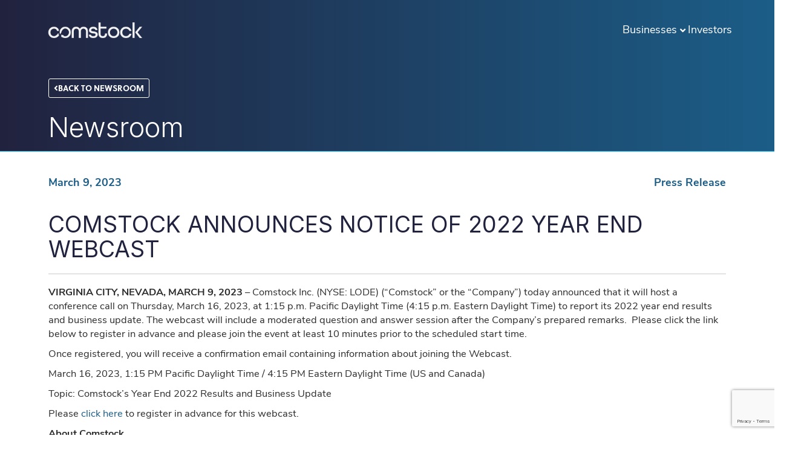

--- FILE ---
content_type: text/html; charset=UTF-8
request_url: https://comstock.inc/press-release/comstock-announces-notice-of-2022-year-end-webcast/
body_size: 73162
content:
<!DOCTYPE html>
<html lang="en-US" prefix="og: https://ogp.me/ns#">
<head>
<meta charset="UTF-8">
<meta name="viewport" content="width=device-width, initial-scale=1">
	<link rel="profile" href="https://gmpg.org/xfn/11"> 
		<style>img:is([sizes="auto" i], [sizes^="auto," i]) { contain-intrinsic-size: 3000px 1500px }</style>
	
<!-- Search Engine Optimization by Rank Math PRO - https://rankmath.com/ -->
<title>COMSTOCK ANNOUNCES NOTICE OF 2022 YEAR END WEBCAST - Comstock Inc.</title>
<meta name="description" content="VIRGINIA CITY, NEVADA,&nbsp;MARCH 9, 2023&nbsp;– Comstock Inc. (NYSE: LODE) (“Comstock” or the “Company”) today announced that it will host a conference call"/>
<meta name="robots" content="index, follow, max-snippet:-1, max-video-preview:-1, max-image-preview:large"/>
<link rel="canonical" href="https://comstock.inc/press-release/comstock-announces-notice-of-2022-year-end-webcast/" />
<meta property="og:locale" content="en_US" />
<meta property="og:type" content="article" />
<meta property="og:title" content="COMSTOCK ANNOUNCES NOTICE OF 2022 YEAR END WEBCAST - Comstock Inc." />
<meta property="og:description" content="VIRGINIA CITY, NEVADA,&nbsp;MARCH 9, 2023&nbsp;– Comstock Inc. (NYSE: LODE) (“Comstock” or the “Company”) today announced that it will host a conference call" />
<meta property="og:url" content="https://comstock.inc/press-release/comstock-announces-notice-of-2022-year-end-webcast/" />
<meta property="og:site_name" content="Comstock Inc." />
<meta property="article:section" content="Press Release" />
<meta property="og:image" content="https://comstock.inc/wp-content/uploads/2023/08/Comstock-Social-Share-Inc.png" />
<meta property="og:image:secure_url" content="https://comstock.inc/wp-content/uploads/2023/08/Comstock-Social-Share-Inc.png" />
<meta property="og:image:width" content="1200" />
<meta property="og:image:height" content="800" />
<meta property="og:image:alt" content="COMSTOCK ANNOUNCES NOTICE OF 2022 YEAR END WEBCAST" />
<meta property="og:image:type" content="image/png" />
<meta property="article:published_time" content="2023-03-09T05:45:00-05:00" />
<meta name="twitter:card" content="summary_large_image" />
<meta name="twitter:title" content="COMSTOCK ANNOUNCES NOTICE OF 2022 YEAR END WEBCAST - Comstock Inc." />
<meta name="twitter:description" content="VIRGINIA CITY, NEVADA,&nbsp;MARCH 9, 2023&nbsp;– Comstock Inc. (NYSE: LODE) (“Comstock” or the “Company”) today announced that it will host a conference call" />
<meta name="twitter:image" content="https://comstock.inc/wp-content/uploads/2023/08/Comstock-Social-Share-Inc.png" />
<meta name="twitter:label1" content="Written by" />
<meta name="twitter:data1" content="Comstock Inc" />
<meta name="twitter:label2" content="Time to read" />
<meta name="twitter:data2" content="5 minutes" />
<script type="application/ld+json" class="rank-math-schema-pro">{"@context":"https://schema.org","@graph":[{"@type":["Corporation","Organization"],"@id":"https://comstock.inc/#organization","name":"Comstock Inc.","url":"https://comstock.inc","logo":{"@type":"ImageObject","@id":"https://comstock.inc/#logo","url":"https://comstock.inc/wp-content/uploads/2023/07/Wordmark_Wordmark_Full_Color_RGB.png","contentUrl":"https://comstock.inc/wp-content/uploads/2023/07/Wordmark_Wordmark_Full_Color_RGB.png","caption":"Comstock Inc.","inLanguage":"en-US","width":"2048","height":"512"}},{"@type":"WebSite","@id":"https://comstock.inc/#website","url":"https://comstock.inc","name":"Comstock Inc.","publisher":{"@id":"https://comstock.inc/#organization"},"inLanguage":"en-US"},{"@type":"ImageObject","@id":"https://comstock.inc/wp-content/uploads/2023/08/Comstock-Social-Share-Inc.png","url":"https://comstock.inc/wp-content/uploads/2023/08/Comstock-Social-Share-Inc.png","width":"1200","height":"800","inLanguage":"en-US"},{"@type":"BreadcrumbList","@id":"https://comstock.inc/press-release/comstock-announces-notice-of-2022-year-end-webcast/#breadcrumb","itemListElement":[{"@type":"ListItem","position":"1","item":{"@id":"https://comstock.inc","name":"Home"}},{"@type":"ListItem","position":"2","item":{"@id":"https://comstock.inc/category/press-release/","name":"Press Release"}},{"@type":"ListItem","position":"3","item":{"@id":"https://comstock.inc/press-release/comstock-announces-notice-of-2022-year-end-webcast/","name":"COMSTOCK ANNOUNCES NOTICE OF 2022 YEAR END WEBCAST"}}]},{"@type":"WebPage","@id":"https://comstock.inc/press-release/comstock-announces-notice-of-2022-year-end-webcast/#webpage","url":"https://comstock.inc/press-release/comstock-announces-notice-of-2022-year-end-webcast/","name":"COMSTOCK ANNOUNCES NOTICE OF 2022 YEAR END WEBCAST - Comstock Inc.","datePublished":"2023-03-09T05:45:00-05:00","dateModified":"2023-03-09T05:45:00-05:00","isPartOf":{"@id":"https://comstock.inc/#website"},"primaryImageOfPage":{"@id":"https://comstock.inc/wp-content/uploads/2023/08/Comstock-Social-Share-Inc.png"},"inLanguage":"en-US","breadcrumb":{"@id":"https://comstock.inc/press-release/comstock-announces-notice-of-2022-year-end-webcast/#breadcrumb"}},{"@type":"Person","@id":"https://comstock.inc/author/comstockincdev/","name":"Comstock Inc","url":"https://comstock.inc/author/comstockincdev/","image":{"@type":"ImageObject","@id":"https://secure.gravatar.com/avatar/77e75391b80a3bd2a3def536f11b0afb8256168209631db2cdafe092847fd241?s=96&amp;d=mm&amp;r=g","url":"https://secure.gravatar.com/avatar/77e75391b80a3bd2a3def536f11b0afb8256168209631db2cdafe092847fd241?s=96&amp;d=mm&amp;r=g","caption":"Comstock Inc","inLanguage":"en-US"},"sameAs":["https://comstock.inc"],"worksFor":{"@id":"https://comstock.inc/#organization"}},{"@type":"BlogPosting","headline":"COMSTOCK ANNOUNCES NOTICE OF 2022 YEAR END WEBCAST - Comstock Inc.","datePublished":"2023-03-09T05:45:00-05:00","dateModified":"2023-03-09T05:45:00-05:00","articleSection":"Press Release","author":{"@id":"https://comstock.inc/author/comstockincdev/","name":"Comstock Inc"},"publisher":{"@id":"https://comstock.inc/#organization"},"description":"VIRGINIA CITY, NEVADA,&nbsp;MARCH 9, 2023&nbsp;\u2013 Comstock Inc. (NYSE: LODE) (\u201cComstock\u201d or the \u201cCompany\u201d) today announced that it will host a conference call","name":"COMSTOCK ANNOUNCES NOTICE OF 2022 YEAR END WEBCAST - Comstock Inc.","@id":"https://comstock.inc/press-release/comstock-announces-notice-of-2022-year-end-webcast/#richSnippet","isPartOf":{"@id":"https://comstock.inc/press-release/comstock-announces-notice-of-2022-year-end-webcast/#webpage"},"image":{"@id":"https://comstock.inc/wp-content/uploads/2023/08/Comstock-Social-Share-Inc.png"},"inLanguage":"en-US","mainEntityOfPage":{"@id":"https://comstock.inc/press-release/comstock-announces-notice-of-2022-year-end-webcast/#webpage"}}]}</script>
<!-- /Rank Math WordPress SEO plugin -->

<link rel='dns-prefetch' href='//www.googletagmanager.com' />
<link rel="alternate" type="application/rss+xml" title="Comstock Inc. &raquo; Feed" href="https://comstock.inc/feed/" />
<link rel="alternate" type="application/rss+xml" title="Comstock Inc. &raquo; Comments Feed" href="https://comstock.inc/comments/feed/" />
<script>
window._wpemojiSettings = {"baseUrl":"https:\/\/s.w.org\/images\/core\/emoji\/16.0.1\/72x72\/","ext":".png","svgUrl":"https:\/\/s.w.org\/images\/core\/emoji\/16.0.1\/svg\/","svgExt":".svg","source":{"concatemoji":"https:\/\/comstock.inc\/wp-includes\/js\/wp-emoji-release.min.js?ver=6.8.3"}};
/*! This file is auto-generated */
!function(s,n){var o,i,e;function c(e){try{var t={supportTests:e,timestamp:(new Date).valueOf()};sessionStorage.setItem(o,JSON.stringify(t))}catch(e){}}function p(e,t,n){e.clearRect(0,0,e.canvas.width,e.canvas.height),e.fillText(t,0,0);var t=new Uint32Array(e.getImageData(0,0,e.canvas.width,e.canvas.height).data),a=(e.clearRect(0,0,e.canvas.width,e.canvas.height),e.fillText(n,0,0),new Uint32Array(e.getImageData(0,0,e.canvas.width,e.canvas.height).data));return t.every(function(e,t){return e===a[t]})}function u(e,t){e.clearRect(0,0,e.canvas.width,e.canvas.height),e.fillText(t,0,0);for(var n=e.getImageData(16,16,1,1),a=0;a<n.data.length;a++)if(0!==n.data[a])return!1;return!0}function f(e,t,n,a){switch(t){case"flag":return n(e,"\ud83c\udff3\ufe0f\u200d\u26a7\ufe0f","\ud83c\udff3\ufe0f\u200b\u26a7\ufe0f")?!1:!n(e,"\ud83c\udde8\ud83c\uddf6","\ud83c\udde8\u200b\ud83c\uddf6")&&!n(e,"\ud83c\udff4\udb40\udc67\udb40\udc62\udb40\udc65\udb40\udc6e\udb40\udc67\udb40\udc7f","\ud83c\udff4\u200b\udb40\udc67\u200b\udb40\udc62\u200b\udb40\udc65\u200b\udb40\udc6e\u200b\udb40\udc67\u200b\udb40\udc7f");case"emoji":return!a(e,"\ud83e\udedf")}return!1}function g(e,t,n,a){var r="undefined"!=typeof WorkerGlobalScope&&self instanceof WorkerGlobalScope?new OffscreenCanvas(300,150):s.createElement("canvas"),o=r.getContext("2d",{willReadFrequently:!0}),i=(o.textBaseline="top",o.font="600 32px Arial",{});return e.forEach(function(e){i[e]=t(o,e,n,a)}),i}function t(e){var t=s.createElement("script");t.src=e,t.defer=!0,s.head.appendChild(t)}"undefined"!=typeof Promise&&(o="wpEmojiSettingsSupports",i=["flag","emoji"],n.supports={everything:!0,everythingExceptFlag:!0},e=new Promise(function(e){s.addEventListener("DOMContentLoaded",e,{once:!0})}),new Promise(function(t){var n=function(){try{var e=JSON.parse(sessionStorage.getItem(o));if("object"==typeof e&&"number"==typeof e.timestamp&&(new Date).valueOf()<e.timestamp+604800&&"object"==typeof e.supportTests)return e.supportTests}catch(e){}return null}();if(!n){if("undefined"!=typeof Worker&&"undefined"!=typeof OffscreenCanvas&&"undefined"!=typeof URL&&URL.createObjectURL&&"undefined"!=typeof Blob)try{var e="postMessage("+g.toString()+"("+[JSON.stringify(i),f.toString(),p.toString(),u.toString()].join(",")+"));",a=new Blob([e],{type:"text/javascript"}),r=new Worker(URL.createObjectURL(a),{name:"wpTestEmojiSupports"});return void(r.onmessage=function(e){c(n=e.data),r.terminate(),t(n)})}catch(e){}c(n=g(i,f,p,u))}t(n)}).then(function(e){for(var t in e)n.supports[t]=e[t],n.supports.everything=n.supports.everything&&n.supports[t],"flag"!==t&&(n.supports.everythingExceptFlag=n.supports.everythingExceptFlag&&n.supports[t]);n.supports.everythingExceptFlag=n.supports.everythingExceptFlag&&!n.supports.flag,n.DOMReady=!1,n.readyCallback=function(){n.DOMReady=!0}}).then(function(){return e}).then(function(){var e;n.supports.everything||(n.readyCallback(),(e=n.source||{}).concatemoji?t(e.concatemoji):e.wpemoji&&e.twemoji&&(t(e.twemoji),t(e.wpemoji)))}))}((window,document),window._wpemojiSettings);
</script>
<link rel="stylesheet" type="text/css" href="https://use.typekit.net/vpd7nae.css"><link rel='stylesheet' id='jet-menu-astra-css' href='https://comstock.inc/wp-content/plugins/jet-menu/integration/themes/astra/assets/css/style.css?ver=2.4.3' media='all' />
<link rel='stylesheet' id='astra-theme-css-css' href='https://comstock.inc/wp-content/themes/astra/assets/css/minified/style.min.css?ver=4.8.9' media='all' />
<style id='astra-theme-css-inline-css'>
.ast-no-sidebar .entry-content .alignfull {margin-left: calc( -50vw + 50%);margin-right: calc( -50vw + 50%);max-width: 100vw;width: 100vw;}.ast-no-sidebar .entry-content .alignwide {margin-left: calc(-41vw + 50%);margin-right: calc(-41vw + 50%);max-width: unset;width: unset;}.ast-no-sidebar .entry-content .alignfull .alignfull,.ast-no-sidebar .entry-content .alignfull .alignwide,.ast-no-sidebar .entry-content .alignwide .alignfull,.ast-no-sidebar .entry-content .alignwide .alignwide,.ast-no-sidebar .entry-content .wp-block-column .alignfull,.ast-no-sidebar .entry-content .wp-block-column .alignwide{width: 100%;margin-left: auto;margin-right: auto;}.wp-block-gallery,.blocks-gallery-grid {margin: 0;}.wp-block-separator {max-width: 100px;}.wp-block-separator.is-style-wide,.wp-block-separator.is-style-dots {max-width: none;}.entry-content .has-2-columns .wp-block-column:first-child {padding-right: 10px;}.entry-content .has-2-columns .wp-block-column:last-child {padding-left: 10px;}@media (max-width: 782px) {.entry-content .wp-block-columns .wp-block-column {flex-basis: 100%;}.entry-content .has-2-columns .wp-block-column:first-child {padding-right: 0;}.entry-content .has-2-columns .wp-block-column:last-child {padding-left: 0;}}body .entry-content .wp-block-latest-posts {margin-left: 0;}body .entry-content .wp-block-latest-posts li {list-style: none;}.ast-no-sidebar .ast-container .entry-content .wp-block-latest-posts {margin-left: 0;}.ast-header-break-point .entry-content .alignwide {margin-left: auto;margin-right: auto;}.entry-content .blocks-gallery-item img {margin-bottom: auto;}.wp-block-pullquote {border-top: 4px solid #555d66;border-bottom: 4px solid #555d66;color: #40464d;}:root{--ast-post-nav-space:0;--ast-container-default-xlg-padding:6.67em;--ast-container-default-lg-padding:5.67em;--ast-container-default-slg-padding:4.34em;--ast-container-default-md-padding:3.34em;--ast-container-default-sm-padding:6.67em;--ast-container-default-xs-padding:2.4em;--ast-container-default-xxs-padding:1.4em;--ast-code-block-background:#EEEEEE;--ast-comment-inputs-background:#FAFAFA;--ast-normal-container-width:1200px;--ast-narrow-container-width:750px;--ast-blog-title-font-weight:normal;--ast-blog-meta-weight:inherit;--ast-global-color-primary:var(--ast-global-color-5);--ast-global-color-secondary:var(--ast-global-color-4);--ast-global-color-alternate-background:var(--ast-global-color-7);--ast-global-color-subtle-background:var(--ast-global-color-6);}html{font-size:93.75%;}a,.page-title{color:var(--ast-global-color-0);}a:hover,a:focus{color:var(--ast-global-color-1);}body,button,input,select,textarea,.ast-button,.ast-custom-button{font-family:-apple-system,BlinkMacSystemFont,Segoe UI,Roboto,Oxygen-Sans,Ubuntu,Cantarell,Helvetica Neue,sans-serif;font-weight:inherit;font-size:15px;font-size:1rem;line-height:var(--ast-body-line-height,1.65em);}blockquote{color:var(--ast-global-color-3);}.site-title{font-size:35px;font-size:2.33333333333rem;display:block;}.site-header .site-description{font-size:15px;font-size:1rem;display:none;}.entry-title{font-size:26px;font-size:1.73333333333rem;}.archive .ast-article-post .ast-article-inner,.blog .ast-article-post .ast-article-inner,.archive .ast-article-post .ast-article-inner:hover,.blog .ast-article-post .ast-article-inner:hover{overflow:hidden;}h1,.entry-content h1{font-size:40px;font-size:2.66666666667rem;line-height:1.4em;}h2,.entry-content h2{font-size:32px;font-size:2.13333333333rem;line-height:1.3em;}h3,.entry-content h3{font-size:26px;font-size:1.73333333333rem;line-height:1.3em;}h4,.entry-content h4{font-size:24px;font-size:1.6rem;line-height:1.2em;}h5,.entry-content h5{font-size:20px;font-size:1.33333333333rem;line-height:1.2em;}h6,.entry-content h6{font-size:16px;font-size:1.06666666667rem;line-height:1.25em;}::selection{background-color:var(--ast-global-color-0);color:#ffffff;}body,h1,.entry-title a,.entry-content h1,h2,.entry-content h2,h3,.entry-content h3,h4,.entry-content h4,h5,.entry-content h5,h6,.entry-content h6{color:var(--ast-global-color-3);}.tagcloud a:hover,.tagcloud a:focus,.tagcloud a.current-item{color:#ffffff;border-color:var(--ast-global-color-0);background-color:var(--ast-global-color-0);}input:focus,input[type="text"]:focus,input[type="email"]:focus,input[type="url"]:focus,input[type="password"]:focus,input[type="reset"]:focus,input[type="search"]:focus,textarea:focus{border-color:var(--ast-global-color-0);}input[type="radio"]:checked,input[type=reset],input[type="checkbox"]:checked,input[type="checkbox"]:hover:checked,input[type="checkbox"]:focus:checked,input[type=range]::-webkit-slider-thumb{border-color:var(--ast-global-color-0);background-color:var(--ast-global-color-0);box-shadow:none;}.site-footer a:hover + .post-count,.site-footer a:focus + .post-count{background:var(--ast-global-color-0);border-color:var(--ast-global-color-0);}.single .nav-links .nav-previous,.single .nav-links .nav-next{color:var(--ast-global-color-0);}.entry-meta,.entry-meta *{line-height:1.45;color:var(--ast-global-color-0);}.entry-meta a:not(.ast-button):hover,.entry-meta a:not(.ast-button):hover *,.entry-meta a:not(.ast-button):focus,.entry-meta a:not(.ast-button):focus *,.page-links > .page-link,.page-links .page-link:hover,.post-navigation a:hover{color:var(--ast-global-color-1);}#cat option,.secondary .calendar_wrap thead a,.secondary .calendar_wrap thead a:visited{color:var(--ast-global-color-0);}.secondary .calendar_wrap #today,.ast-progress-val span{background:var(--ast-global-color-0);}.secondary a:hover + .post-count,.secondary a:focus + .post-count{background:var(--ast-global-color-0);border-color:var(--ast-global-color-0);}.calendar_wrap #today > a{color:#ffffff;}.page-links .page-link,.single .post-navigation a{color:var(--ast-global-color-0);}.ast-search-menu-icon .search-form button.search-submit{padding:0 4px;}.ast-search-menu-icon form.search-form{padding-right:0;}.ast-header-search .ast-search-menu-icon.ast-dropdown-active .search-form,.ast-header-search .ast-search-menu-icon.ast-dropdown-active .search-field:focus{transition:all 0.2s;}.search-form input.search-field:focus{outline:none;}.widget-title,.widget .wp-block-heading{font-size:21px;font-size:1.4rem;color:var(--ast-global-color-3);}.single .ast-author-details .author-title{color:var(--ast-global-color-1);}.ast-search-menu-icon.slide-search a:focus-visible:focus-visible,.astra-search-icon:focus-visible,#close:focus-visible,a:focus-visible,.ast-menu-toggle:focus-visible,.site .skip-link:focus-visible,.wp-block-loginout input:focus-visible,.wp-block-search.wp-block-search__button-inside .wp-block-search__inside-wrapper,.ast-header-navigation-arrow:focus-visible,.woocommerce .wc-proceed-to-checkout > .checkout-button:focus-visible,.woocommerce .woocommerce-MyAccount-navigation ul li a:focus-visible,.ast-orders-table__row .ast-orders-table__cell:focus-visible,.woocommerce .woocommerce-order-details .order-again > .button:focus-visible,.woocommerce .woocommerce-message a.button.wc-forward:focus-visible,.woocommerce #minus_qty:focus-visible,.woocommerce #plus_qty:focus-visible,a#ast-apply-coupon:focus-visible,.woocommerce .woocommerce-info a:focus-visible,.woocommerce .astra-shop-summary-wrap a:focus-visible,.woocommerce a.wc-forward:focus-visible,#ast-apply-coupon:focus-visible,.woocommerce-js .woocommerce-mini-cart-item a.remove:focus-visible,#close:focus-visible,.button.search-submit:focus-visible,#search_submit:focus,.normal-search:focus-visible,.ast-header-account-wrap:focus-visible,.woocommerce .ast-on-card-button.ast-quick-view-trigger:focus{outline-style:dotted;outline-color:inherit;outline-width:thin;}input:focus,input[type="text"]:focus,input[type="email"]:focus,input[type="url"]:focus,input[type="password"]:focus,input[type="reset"]:focus,input[type="search"]:focus,input[type="number"]:focus,textarea:focus,.wp-block-search__input:focus,[data-section="section-header-mobile-trigger"] .ast-button-wrap .ast-mobile-menu-trigger-minimal:focus,.ast-mobile-popup-drawer.active .menu-toggle-close:focus,.woocommerce-ordering select.orderby:focus,#ast-scroll-top:focus,#coupon_code:focus,.woocommerce-page #comment:focus,.woocommerce #reviews #respond input#submit:focus,.woocommerce a.add_to_cart_button:focus,.woocommerce .button.single_add_to_cart_button:focus,.woocommerce .woocommerce-cart-form button:focus,.woocommerce .woocommerce-cart-form__cart-item .quantity .qty:focus,.woocommerce .woocommerce-billing-fields .woocommerce-billing-fields__field-wrapper .woocommerce-input-wrapper > .input-text:focus,.woocommerce #order_comments:focus,.woocommerce #place_order:focus,.woocommerce .woocommerce-address-fields .woocommerce-address-fields__field-wrapper .woocommerce-input-wrapper > .input-text:focus,.woocommerce .woocommerce-MyAccount-content form button:focus,.woocommerce .woocommerce-MyAccount-content .woocommerce-EditAccountForm .woocommerce-form-row .woocommerce-Input.input-text:focus,.woocommerce .ast-woocommerce-container .woocommerce-pagination ul.page-numbers li a:focus,body #content .woocommerce form .form-row .select2-container--default .select2-selection--single:focus,#ast-coupon-code:focus,.woocommerce.woocommerce-js .quantity input[type=number]:focus,.woocommerce-js .woocommerce-mini-cart-item .quantity input[type=number]:focus,.woocommerce p#ast-coupon-trigger:focus{border-style:dotted;border-color:inherit;border-width:thin;}input{outline:none;}.main-header-menu .menu-link,.ast-header-custom-item a{color:var(--ast-global-color-3);}.main-header-menu .menu-item:hover > .menu-link,.main-header-menu .menu-item:hover > .ast-menu-toggle,.main-header-menu .ast-masthead-custom-menu-items a:hover,.main-header-menu .menu-item.focus > .menu-link,.main-header-menu .menu-item.focus > .ast-menu-toggle,.main-header-menu .current-menu-item > .menu-link,.main-header-menu .current-menu-ancestor > .menu-link,.main-header-menu .current-menu-item > .ast-menu-toggle,.main-header-menu .current-menu-ancestor > .ast-menu-toggle{color:var(--ast-global-color-0);}.header-main-layout-3 .ast-main-header-bar-alignment{margin-right:auto;}.header-main-layout-2 .site-header-section-left .ast-site-identity{text-align:left;}.ast-logo-title-inline .site-logo-img{padding-right:1em;}.site-logo-img img{ transition:all 0.2s linear;}body .ast-oembed-container *{position:absolute;top:0;width:100%;height:100%;left:0;}body .wp-block-embed-pocket-casts .ast-oembed-container *{position:unset;}.ast-header-break-point .ast-mobile-menu-buttons-minimal.menu-toggle{background:transparent;color:var(--ast-global-color-0);}.ast-header-break-point .ast-mobile-menu-buttons-outline.menu-toggle{background:transparent;border:1px solid var(--ast-global-color-0);color:var(--ast-global-color-0);}.ast-header-break-point .ast-mobile-menu-buttons-fill.menu-toggle{background:var(--ast-global-color-0);}.ast-single-post-featured-section + article {margin-top: 2em;}.site-content .ast-single-post-featured-section img {width: 100%;overflow: hidden;object-fit: cover;}.site > .ast-single-related-posts-container {margin-top: 0;}@media (min-width: 922px) {.ast-desktop .ast-container--narrow {max-width: var(--ast-narrow-container-width);margin: 0 auto;}}.ast-page-builder-template .hentry {margin: 0;}.ast-page-builder-template .site-content > .ast-container {max-width: 100%;padding: 0;}.ast-page-builder-template .site .site-content #primary {padding: 0;margin: 0;}.ast-page-builder-template .no-results {text-align: center;margin: 4em auto;}.ast-page-builder-template .ast-pagination {padding: 2em;}.ast-page-builder-template .entry-header.ast-no-title.ast-no-thumbnail {margin-top: 0;}.ast-page-builder-template .entry-header.ast-header-without-markup {margin-top: 0;margin-bottom: 0;}.ast-page-builder-template .entry-header.ast-no-title.ast-no-meta {margin-bottom: 0;}.ast-page-builder-template.single .post-navigation {padding-bottom: 2em;}.ast-page-builder-template.single-post .site-content > .ast-container {max-width: 100%;}.ast-page-builder-template .entry-header {margin-top: 4em;margin-left: auto;margin-right: auto;padding-left: 20px;padding-right: 20px;}.single.ast-page-builder-template .entry-header {padding-left: 20px;padding-right: 20px;}.ast-page-builder-template .ast-archive-description {margin: 4em auto 0;padding-left: 20px;padding-right: 20px;}.ast-page-builder-template.ast-no-sidebar .entry-content .alignwide {margin-left: 0;margin-right: 0;}.footer-adv .footer-adv-overlay{border-top-style:solid;border-top-color:#7a7a7a;}@media( max-width: 420px ) {.single .nav-links .nav-previous,.single .nav-links .nav-next {width: 100%;text-align: center;}}.wp-block-buttons.aligncenter{justify-content:center;}@media (max-width:921px){.ast-theme-transparent-header #primary,.ast-theme-transparent-header #secondary{padding:0;}}@media (max-width:921px){.ast-plain-container.ast-no-sidebar #primary{padding:0;}}.ast-plain-container.ast-no-sidebar #primary{margin-top:0;margin-bottom:0;}@media (min-width:1200px){.wp-block-group .has-background{padding:20px;}}@media (min-width:1200px){.ast-no-sidebar.ast-separate-container .entry-content .wp-block-group.alignwide,.ast-no-sidebar.ast-separate-container .entry-content .wp-block-cover.alignwide{margin-left:-20px;margin-right:-20px;padding-left:20px;padding-right:20px;}.ast-no-sidebar.ast-separate-container .entry-content .wp-block-cover.alignfull,.ast-no-sidebar.ast-separate-container .entry-content .wp-block-group.alignfull{margin-left:-6.67em;margin-right:-6.67em;padding-left:6.67em;padding-right:6.67em;}}@media (min-width:1200px){.wp-block-cover-image.alignwide .wp-block-cover__inner-container,.wp-block-cover.alignwide .wp-block-cover__inner-container,.wp-block-cover-image.alignfull .wp-block-cover__inner-container,.wp-block-cover.alignfull .wp-block-cover__inner-container{width:100%;}}.wp-block-columns{margin-bottom:unset;}.wp-block-image.size-full{margin:2rem 0;}.wp-block-separator.has-background{padding:0;}.wp-block-gallery{margin-bottom:1.6em;}.wp-block-group{padding-top:4em;padding-bottom:4em;}.wp-block-group__inner-container .wp-block-columns:last-child,.wp-block-group__inner-container :last-child,.wp-block-table table{margin-bottom:0;}.blocks-gallery-grid{width:100%;}.wp-block-navigation-link__content{padding:5px 0;}.wp-block-group .wp-block-group .has-text-align-center,.wp-block-group .wp-block-column .has-text-align-center{max-width:100%;}.has-text-align-center{margin:0 auto;}@media (min-width:1200px){.wp-block-cover__inner-container,.alignwide .wp-block-group__inner-container,.alignfull .wp-block-group__inner-container{max-width:1200px;margin:0 auto;}.wp-block-group.alignnone,.wp-block-group.aligncenter,.wp-block-group.alignleft,.wp-block-group.alignright,.wp-block-group.alignwide,.wp-block-columns.alignwide{margin:2rem 0 1rem 0;}}@media (max-width:1200px){.wp-block-group{padding:3em;}.wp-block-group .wp-block-group{padding:1.5em;}.wp-block-columns,.wp-block-column{margin:1rem 0;}}@media (min-width:921px){.wp-block-columns .wp-block-group{padding:2em;}}@media (max-width:544px){.wp-block-cover-image .wp-block-cover__inner-container,.wp-block-cover .wp-block-cover__inner-container{width:unset;}.wp-block-cover,.wp-block-cover-image{padding:2em 0;}.wp-block-group,.wp-block-cover{padding:2em;}.wp-block-media-text__media img,.wp-block-media-text__media video{width:unset;max-width:100%;}.wp-block-media-text.has-background .wp-block-media-text__content{padding:1em;}}.wp-block-image.aligncenter{margin-left:auto;margin-right:auto;}.wp-block-table.aligncenter{margin-left:auto;margin-right:auto;}@media (min-width:544px){.entry-content .wp-block-media-text.has-media-on-the-right .wp-block-media-text__content{padding:0 8% 0 0;}.entry-content .wp-block-media-text .wp-block-media-text__content{padding:0 0 0 8%;}.ast-plain-container .site-content .entry-content .has-custom-content-position.is-position-bottom-left > *,.ast-plain-container .site-content .entry-content .has-custom-content-position.is-position-bottom-right > *,.ast-plain-container .site-content .entry-content .has-custom-content-position.is-position-top-left > *,.ast-plain-container .site-content .entry-content .has-custom-content-position.is-position-top-right > *,.ast-plain-container .site-content .entry-content .has-custom-content-position.is-position-center-right > *,.ast-plain-container .site-content .entry-content .has-custom-content-position.is-position-center-left > *{margin:0;}}@media (max-width:544px){.entry-content .wp-block-media-text .wp-block-media-text__content{padding:8% 0;}.wp-block-media-text .wp-block-media-text__media img{width:auto;max-width:100%;}}.wp-block-buttons .wp-block-button.is-style-outline .wp-block-button__link.wp-element-button,.ast-outline-button,.wp-block-uagb-buttons-child .uagb-buttons-repeater.ast-outline-button{border-top-width:2px;border-right-width:2px;border-bottom-width:2px;border-left-width:2px;font-family:inherit;font-weight:inherit;line-height:1em;}.wp-block-button .wp-block-button__link.wp-element-button.is-style-outline:not(.has-background),.wp-block-button.is-style-outline>.wp-block-button__link.wp-element-button:not(.has-background),.ast-outline-button{background-color:transparent;}.entry-content[data-ast-blocks-layout] > figure{margin-bottom:1em;}@media (max-width:921px){.ast-separate-container #primary,.ast-separate-container #secondary{padding:1.5em 0;}#primary,#secondary{padding:1.5em 0;margin:0;}.ast-left-sidebar #content > .ast-container{display:flex;flex-direction:column-reverse;width:100%;}.ast-separate-container .ast-article-post,.ast-separate-container .ast-article-single{padding:1.5em 2.14em;}.ast-author-box img.avatar{margin:20px 0 0 0;}}@media (min-width:922px){.ast-separate-container.ast-right-sidebar #primary,.ast-separate-container.ast-left-sidebar #primary{border:0;}.search-no-results.ast-separate-container #primary{margin-bottom:4em;}}.wp-block-button .wp-block-button__link{color:#ffffff;}.wp-block-button .wp-block-button__link:hover,.wp-block-button .wp-block-button__link:focus{color:#ffffff;background-color:var(--ast-global-color-1);border-color:var(--ast-global-color-1);}.elementor-widget-heading h1.elementor-heading-title{line-height:1.4em;}.elementor-widget-heading h2.elementor-heading-title{line-height:1.3em;}.elementor-widget-heading h3.elementor-heading-title{line-height:1.3em;}.elementor-widget-heading h4.elementor-heading-title{line-height:1.2em;}.elementor-widget-heading h5.elementor-heading-title{line-height:1.2em;}.elementor-widget-heading h6.elementor-heading-title{line-height:1.25em;}.wp-block-button .wp-block-button__link{border-top-width:0;border-right-width:0;border-left-width:0;border-bottom-width:0;border-color:var(--ast-global-color-0);background-color:var(--ast-global-color-0);color:#ffffff;font-family:inherit;font-weight:inherit;line-height:1em;padding-top:10px;padding-right:40px;padding-bottom:10px;padding-left:40px;}.menu-toggle,button,.ast-button,.ast-custom-button,.button,input#submit,input[type="button"],input[type="submit"],input[type="reset"]{border-style:solid;border-top-width:0;border-right-width:0;border-left-width:0;border-bottom-width:0;color:#ffffff;border-color:var(--ast-global-color-0);background-color:var(--ast-global-color-0);padding-top:10px;padding-right:40px;padding-bottom:10px;padding-left:40px;font-family:inherit;font-weight:inherit;line-height:1em;}button:focus,.menu-toggle:hover,button:hover,.ast-button:hover,.ast-custom-button:hover .button:hover,.ast-custom-button:hover ,input[type=reset]:hover,input[type=reset]:focus,input#submit:hover,input#submit:focus,input[type="button"]:hover,input[type="button"]:focus,input[type="submit"]:hover,input[type="submit"]:focus{color:#ffffff;background-color:var(--ast-global-color-1);border-color:var(--ast-global-color-1);}@media (max-width:921px){.ast-mobile-header-stack .main-header-bar .ast-search-menu-icon{display:inline-block;}.ast-header-break-point.ast-header-custom-item-outside .ast-mobile-header-stack .main-header-bar .ast-search-icon{margin:0;}.ast-comment-avatar-wrap img{max-width:2.5em;}.ast-comment-meta{padding:0 1.8888em 1.3333em;}.ast-separate-container .ast-comment-list li.depth-1{padding:1.5em 2.14em;}.ast-separate-container .comment-respond{padding:2em 2.14em;}}@media (min-width:544px){.ast-container{max-width:100%;}}@media (max-width:544px){.ast-separate-container .ast-article-post,.ast-separate-container .ast-article-single,.ast-separate-container .comments-title,.ast-separate-container .ast-archive-description{padding:1.5em 1em;}.ast-separate-container #content .ast-container{padding-left:0.54em;padding-right:0.54em;}.ast-separate-container .ast-comment-list .bypostauthor{padding:.5em;}.ast-search-menu-icon.ast-dropdown-active .search-field{width:170px;}.site-branding img,.site-header .site-logo-img .custom-logo-link img{max-width:100%;}} #ast-mobile-header .ast-site-header-cart-li a{pointer-events:none;}.ast-no-sidebar.ast-separate-container .entry-content .alignfull {margin-left: -6.67em;margin-right: -6.67em;width: auto;}@media (max-width: 1200px) {.ast-no-sidebar.ast-separate-container .entry-content .alignfull {margin-left: -2.4em;margin-right: -2.4em;}}@media (max-width: 768px) {.ast-no-sidebar.ast-separate-container .entry-content .alignfull {margin-left: -2.14em;margin-right: -2.14em;}}@media (max-width: 544px) {.ast-no-sidebar.ast-separate-container .entry-content .alignfull {margin-left: -1em;margin-right: -1em;}}.ast-no-sidebar.ast-separate-container .entry-content .alignwide {margin-left: -20px;margin-right: -20px;}.ast-no-sidebar.ast-separate-container .entry-content .wp-block-column .alignfull,.ast-no-sidebar.ast-separate-container .entry-content .wp-block-column .alignwide {margin-left: auto;margin-right: auto;width: 100%;}@media (max-width:921px){.site-title{display:block;}.site-header .site-description{display:none;}h1,.entry-content h1{font-size:30px;}h2,.entry-content h2{font-size:25px;}h3,.entry-content h3{font-size:20px;}}@media (max-width:544px){.site-title{display:block;}.site-header .site-description{display:none;}h1,.entry-content h1{font-size:30px;}h2,.entry-content h2{font-size:25px;}h3,.entry-content h3{font-size:20px;}}@media (max-width:921px){html{font-size:85.5%;}}@media (max-width:544px){html{font-size:85.5%;}}@media (min-width:922px){.ast-container{max-width:1240px;}}@font-face {font-family: "Astra";src: url(https://comstock.inc/wp-content/themes/astra/assets/fonts/astra.woff) format("woff"),url(https://comstock.inc/wp-content/themes/astra/assets/fonts/astra.ttf) format("truetype"),url(https://comstock.inc/wp-content/themes/astra/assets/fonts/astra.svg#astra) format("svg");font-weight: normal;font-style: normal;font-display: fallback;}@media (max-width:921px) {.main-header-bar .main-header-bar-navigation{display:none;}}.ast-desktop .main-header-menu.submenu-with-border .sub-menu,.ast-desktop .main-header-menu.submenu-with-border .astra-full-megamenu-wrapper{border-color:var(--ast-global-color-0);}.ast-desktop .main-header-menu.submenu-with-border .sub-menu{border-top-width:2px;border-style:solid;}.ast-desktop .main-header-menu.submenu-with-border .sub-menu .sub-menu{top:-2px;}.ast-desktop .main-header-menu.submenu-with-border .sub-menu .menu-link,.ast-desktop .main-header-menu.submenu-with-border .children .menu-link{border-bottom-width:0px;border-style:solid;border-color:#eaeaea;}@media (min-width:922px){.main-header-menu .sub-menu .menu-item.ast-left-align-sub-menu:hover > .sub-menu,.main-header-menu .sub-menu .menu-item.ast-left-align-sub-menu.focus > .sub-menu{margin-left:-0px;}}.ast-small-footer{border-top-style:solid;border-top-width:1px;border-top-color:#7a7a7a;}.ast-small-footer-wrap{text-align:center;}.site .comments-area{padding-bottom:3em;}.ast-header-break-point.ast-header-custom-item-inside .main-header-bar .main-header-bar-navigation .ast-search-icon {display: none;}.ast-header-break-point.ast-header-custom-item-inside .main-header-bar .ast-search-menu-icon .search-form {padding: 0;display: block;overflow: hidden;}.ast-header-break-point .ast-header-custom-item .widget:last-child {margin-bottom: 1em;}.ast-header-custom-item .widget {margin: 0.5em;display: inline-block;vertical-align: middle;}.ast-header-custom-item .widget p {margin-bottom: 0;}.ast-header-custom-item .widget li {width: auto;}.ast-header-custom-item-inside .button-custom-menu-item .menu-link {display: none;}.ast-header-custom-item-inside.ast-header-break-point .button-custom-menu-item .ast-custom-button-link {display: none;}.ast-header-custom-item-inside.ast-header-break-point .button-custom-menu-item .menu-link {display: block;}.ast-header-break-point.ast-header-custom-item-outside .main-header-bar .ast-search-icon {margin-right: 1em;}.ast-header-break-point.ast-header-custom-item-inside .main-header-bar .ast-search-menu-icon .search-field,.ast-header-break-point.ast-header-custom-item-inside .main-header-bar .ast-search-menu-icon.ast-inline-search .search-field {width: 100%;padding-right: 5.5em;}.ast-header-break-point.ast-header-custom-item-inside .main-header-bar .ast-search-menu-icon .search-submit {display: block;position: absolute;height: 100%;top: 0;right: 0;padding: 0 1em;border-radius: 0;}.ast-header-break-point .ast-header-custom-item .ast-masthead-custom-menu-items {padding-left: 20px;padding-right: 20px;margin-bottom: 1em;margin-top: 1em;}.ast-header-custom-item-inside.ast-header-break-point .button-custom-menu-item {padding-left: 0;padding-right: 0;margin-top: 0;margin-bottom: 0;}.astra-icon-down_arrow::after {content: "\e900";font-family: Astra;}.astra-icon-close::after {content: "\e5cd";font-family: Astra;}.astra-icon-drag_handle::after {content: "\e25d";font-family: Astra;}.astra-icon-format_align_justify::after {content: "\e235";font-family: Astra;}.astra-icon-menu::after {content: "\e5d2";font-family: Astra;}.astra-icon-reorder::after {content: "\e8fe";font-family: Astra;}.astra-icon-search::after {content: "\e8b6";font-family: Astra;}.astra-icon-zoom_in::after {content: "\e56b";font-family: Astra;}.astra-icon-check-circle::after {content: "\e901";font-family: Astra;}.astra-icon-shopping-cart::after {content: "\f07a";font-family: Astra;}.astra-icon-shopping-bag::after {content: "\f290";font-family: Astra;}.astra-icon-shopping-basket::after {content: "\f291";font-family: Astra;}.astra-icon-circle-o::after {content: "\e903";font-family: Astra;}.astra-icon-certificate::after {content: "\e902";font-family: Astra;}blockquote {padding: 1.2em;}:root .has-ast-global-color-0-color{color:var(--ast-global-color-0);}:root .has-ast-global-color-0-background-color{background-color:var(--ast-global-color-0);}:root .wp-block-button .has-ast-global-color-0-color{color:var(--ast-global-color-0);}:root .wp-block-button .has-ast-global-color-0-background-color{background-color:var(--ast-global-color-0);}:root .has-ast-global-color-1-color{color:var(--ast-global-color-1);}:root .has-ast-global-color-1-background-color{background-color:var(--ast-global-color-1);}:root .wp-block-button .has-ast-global-color-1-color{color:var(--ast-global-color-1);}:root .wp-block-button .has-ast-global-color-1-background-color{background-color:var(--ast-global-color-1);}:root .has-ast-global-color-2-color{color:var(--ast-global-color-2);}:root .has-ast-global-color-2-background-color{background-color:var(--ast-global-color-2);}:root .wp-block-button .has-ast-global-color-2-color{color:var(--ast-global-color-2);}:root .wp-block-button .has-ast-global-color-2-background-color{background-color:var(--ast-global-color-2);}:root .has-ast-global-color-3-color{color:var(--ast-global-color-3);}:root .has-ast-global-color-3-background-color{background-color:var(--ast-global-color-3);}:root .wp-block-button .has-ast-global-color-3-color{color:var(--ast-global-color-3);}:root .wp-block-button .has-ast-global-color-3-background-color{background-color:var(--ast-global-color-3);}:root .has-ast-global-color-4-color{color:var(--ast-global-color-4);}:root .has-ast-global-color-4-background-color{background-color:var(--ast-global-color-4);}:root .wp-block-button .has-ast-global-color-4-color{color:var(--ast-global-color-4);}:root .wp-block-button .has-ast-global-color-4-background-color{background-color:var(--ast-global-color-4);}:root .has-ast-global-color-5-color{color:var(--ast-global-color-5);}:root .has-ast-global-color-5-background-color{background-color:var(--ast-global-color-5);}:root .wp-block-button .has-ast-global-color-5-color{color:var(--ast-global-color-5);}:root .wp-block-button .has-ast-global-color-5-background-color{background-color:var(--ast-global-color-5);}:root .has-ast-global-color-6-color{color:var(--ast-global-color-6);}:root .has-ast-global-color-6-background-color{background-color:var(--ast-global-color-6);}:root .wp-block-button .has-ast-global-color-6-color{color:var(--ast-global-color-6);}:root .wp-block-button .has-ast-global-color-6-background-color{background-color:var(--ast-global-color-6);}:root .has-ast-global-color-7-color{color:var(--ast-global-color-7);}:root .has-ast-global-color-7-background-color{background-color:var(--ast-global-color-7);}:root .wp-block-button .has-ast-global-color-7-color{color:var(--ast-global-color-7);}:root .wp-block-button .has-ast-global-color-7-background-color{background-color:var(--ast-global-color-7);}:root .has-ast-global-color-8-color{color:var(--ast-global-color-8);}:root .has-ast-global-color-8-background-color{background-color:var(--ast-global-color-8);}:root .wp-block-button .has-ast-global-color-8-color{color:var(--ast-global-color-8);}:root .wp-block-button .has-ast-global-color-8-background-color{background-color:var(--ast-global-color-8);}:root{--ast-global-color-0:#0170B9;--ast-global-color-1:#3a3a3a;--ast-global-color-2:#3a3a3a;--ast-global-color-3:#4B4F58;--ast-global-color-4:#F5F5F5;--ast-global-color-5:#FFFFFF;--ast-global-color-6:#E5E5E5;--ast-global-color-7:#424242;--ast-global-color-8:#000000;}:root {--ast-border-color : #dddddd;}.ast-single-entry-banner {-js-display: flex;display: flex;flex-direction: column;justify-content: center;text-align: center;position: relative;background: #eeeeee;}.ast-single-entry-banner[data-banner-layout="layout-1"] {max-width: 1200px;background: inherit;padding: 20px 0;}.ast-single-entry-banner[data-banner-width-type="custom"] {margin: 0 auto;width: 100%;}.ast-single-entry-banner + .site-content .entry-header {margin-bottom: 0;}.site .ast-author-avatar {--ast-author-avatar-size: ;}a.ast-underline-text {text-decoration: underline;}.ast-container > .ast-terms-link {position: relative;display: block;}a.ast-button.ast-badge-tax {padding: 4px 8px;border-radius: 3px;font-size: inherit;}header.entry-header > *:not(:last-child){margin-bottom:10px;}.ast-archive-entry-banner {-js-display: flex;display: flex;flex-direction: column;justify-content: center;text-align: center;position: relative;background: #eeeeee;}.ast-archive-entry-banner[data-banner-width-type="custom"] {margin: 0 auto;width: 100%;}.ast-archive-entry-banner[data-banner-layout="layout-1"] {background: inherit;padding: 20px 0;text-align: left;}body.archive .ast-archive-description{max-width:1200px;width:100%;text-align:left;padding-top:3em;padding-right:3em;padding-bottom:3em;padding-left:3em;}body.archive .ast-archive-description .ast-archive-title,body.archive .ast-archive-description .ast-archive-title *{font-size:40px;font-size:2.66666666667rem;}body.archive .ast-archive-description > *:not(:last-child){margin-bottom:10px;}@media (max-width:921px){body.archive .ast-archive-description{text-align:left;}}@media (max-width:544px){body.archive .ast-archive-description{text-align:left;}}.ast-breadcrumbs .trail-browse,.ast-breadcrumbs .trail-items,.ast-breadcrumbs .trail-items li{display:inline-block;margin:0;padding:0;border:none;background:inherit;text-indent:0;text-decoration:none;}.ast-breadcrumbs .trail-browse{font-size:inherit;font-style:inherit;font-weight:inherit;color:inherit;}.ast-breadcrumbs .trail-items{list-style:none;}.trail-items li::after{padding:0 0.3em;content:"\00bb";}.trail-items li:last-of-type::after{display:none;}h1,.entry-content h1,h2,.entry-content h2,h3,.entry-content h3,h4,.entry-content h4,h5,.entry-content h5,h6,.entry-content h6{color:var(--ast-global-color-2);}.elementor-posts-container [CLASS*="ast-width-"]{width:100%;}.elementor-template-full-width .ast-container{display:block;}.elementor-screen-only,.screen-reader-text,.screen-reader-text span,.ui-helper-hidden-accessible{top:0 !important;}@media (max-width:544px){.elementor-element .elementor-wc-products .woocommerce[class*="columns-"] ul.products li.product{width:auto;margin:0;}.elementor-element .woocommerce .woocommerce-result-count{float:none;}}.ast-header-break-point .main-header-bar{border-bottom-width:1px;}@media (min-width:922px){.main-header-bar{border-bottom-width:1px;}}.main-header-menu .menu-item,#astra-footer-menu .menu-item,.main-header-bar .ast-masthead-custom-menu-items{-js-display:flex;display:flex;-webkit-box-pack:center;-webkit-justify-content:center;-moz-box-pack:center;-ms-flex-pack:center;justify-content:center;-webkit-box-orient:vertical;-webkit-box-direction:normal;-webkit-flex-direction:column;-moz-box-orient:vertical;-moz-box-direction:normal;-ms-flex-direction:column;flex-direction:column;}.main-header-menu > .menu-item > .menu-link,#astra-footer-menu > .menu-item > .menu-link{height:100%;-webkit-box-align:center;-webkit-align-items:center;-moz-box-align:center;-ms-flex-align:center;align-items:center;-js-display:flex;display:flex;}.ast-primary-menu-disabled .main-header-bar .ast-masthead-custom-menu-items{flex:unset;}.main-header-menu .sub-menu .menu-item.menu-item-has-children > .menu-link:after{position:absolute;right:1em;top:50%;transform:translate(0,-50%) rotate(270deg);}.ast-header-break-point .main-header-bar .main-header-bar-navigation .page_item_has_children > .ast-menu-toggle::before,.ast-header-break-point .main-header-bar .main-header-bar-navigation .menu-item-has-children > .ast-menu-toggle::before,.ast-mobile-popup-drawer .main-header-bar-navigation .menu-item-has-children>.ast-menu-toggle::before,.ast-header-break-point .ast-mobile-header-wrap .main-header-bar-navigation .menu-item-has-children > .ast-menu-toggle::before{font-weight:bold;content:"\e900";font-family:Astra;text-decoration:inherit;display:inline-block;}.ast-header-break-point .main-navigation ul.sub-menu .menu-item .menu-link:before{content:"\e900";font-family:Astra;font-size:.65em;text-decoration:inherit;display:inline-block;transform:translate(0,-2px) rotateZ(270deg);margin-right:5px;}.widget_search .search-form:after{font-family:Astra;font-size:1.2em;font-weight:normal;content:"\e8b6";position:absolute;top:50%;right:15px;transform:translate(0,-50%);}.astra-search-icon::before{content:"\e8b6";font-family:Astra;font-style:normal;font-weight:normal;text-decoration:inherit;text-align:center;-webkit-font-smoothing:antialiased;-moz-osx-font-smoothing:grayscale;z-index:3;}.main-header-bar .main-header-bar-navigation .page_item_has_children > a:after,.main-header-bar .main-header-bar-navigation .menu-item-has-children > a:after,.menu-item-has-children .ast-header-navigation-arrow:after{content:"\e900";display:inline-block;font-family:Astra;font-size:.6rem;font-weight:bold;text-rendering:auto;-webkit-font-smoothing:antialiased;-moz-osx-font-smoothing:grayscale;margin-left:10px;line-height:normal;}.menu-item-has-children .sub-menu .ast-header-navigation-arrow:after{margin-left:0;}.ast-mobile-popup-drawer .main-header-bar-navigation .ast-submenu-expanded>.ast-menu-toggle::before{transform:rotateX(180deg);}.ast-header-break-point .main-header-bar-navigation .menu-item-has-children > .menu-link:after{display:none;}@media (min-width:922px){.ast-builder-menu .main-navigation > ul > li:last-child a{margin-right:0;}}.ast-separate-container .ast-article-inner{background-color:transparent;background-image:none;}.ast-separate-container .ast-article-post{background-color:var(--ast-global-color-5);}@media (max-width:921px){.ast-separate-container .ast-article-post{background-color:var(--ast-global-color-5);}}@media (max-width:544px){.ast-separate-container .ast-article-post{background-color:var(--ast-global-color-5);}}.ast-separate-container .ast-article-single:not(.ast-related-post),.woocommerce.ast-separate-container .ast-woocommerce-container,.ast-separate-container .error-404,.ast-separate-container .no-results,.single.ast-separate-container.ast-author-meta,.ast-separate-container .related-posts-title-wrapper,.ast-separate-container .comments-count-wrapper,.ast-box-layout.ast-plain-container .site-content,.ast-padded-layout.ast-plain-container .site-content,.ast-separate-container .ast-archive-description,.ast-separate-container .comments-area .comment-respond,.ast-separate-container .comments-area .ast-comment-list li,.ast-separate-container .comments-area .comments-title{background-color:var(--ast-global-color-5);}@media (max-width:921px){.ast-separate-container .ast-article-single:not(.ast-related-post),.woocommerce.ast-separate-container .ast-woocommerce-container,.ast-separate-container .error-404,.ast-separate-container .no-results,.single.ast-separate-container.ast-author-meta,.ast-separate-container .related-posts-title-wrapper,.ast-separate-container .comments-count-wrapper,.ast-box-layout.ast-plain-container .site-content,.ast-padded-layout.ast-plain-container .site-content,.ast-separate-container .ast-archive-description{background-color:var(--ast-global-color-5);}}@media (max-width:544px){.ast-separate-container .ast-article-single:not(.ast-related-post),.woocommerce.ast-separate-container .ast-woocommerce-container,.ast-separate-container .error-404,.ast-separate-container .no-results,.single.ast-separate-container.ast-author-meta,.ast-separate-container .related-posts-title-wrapper,.ast-separate-container .comments-count-wrapper,.ast-box-layout.ast-plain-container .site-content,.ast-padded-layout.ast-plain-container .site-content,.ast-separate-container .ast-archive-description{background-color:var(--ast-global-color-5);}}.ast-separate-container.ast-two-container #secondary .widget{background-color:var(--ast-global-color-5);}@media (max-width:921px){.ast-separate-container.ast-two-container #secondary .widget{background-color:var(--ast-global-color-5);}}@media (max-width:544px){.ast-separate-container.ast-two-container #secondary .widget{background-color:var(--ast-global-color-5);}}:root{--e-global-color-astglobalcolor0:#0170B9;--e-global-color-astglobalcolor1:#3a3a3a;--e-global-color-astglobalcolor2:#3a3a3a;--e-global-color-astglobalcolor3:#4B4F58;--e-global-color-astglobalcolor4:#F5F5F5;--e-global-color-astglobalcolor5:#FFFFFF;--e-global-color-astglobalcolor6:#E5E5E5;--e-global-color-astglobalcolor7:#424242;--e-global-color-astglobalcolor8:#000000;}
</style>
<style id='wp-emoji-styles-inline-css'>

	img.wp-smiley, img.emoji {
		display: inline !important;
		border: none !important;
		box-shadow: none !important;
		height: 1em !important;
		width: 1em !important;
		margin: 0 0.07em !important;
		vertical-align: -0.1em !important;
		background: none !important;
		padding: 0 !important;
	}
</style>
<link rel='stylesheet' id='wp-block-library-css' href='https://comstock.inc/wp-includes/css/dist/block-library/style.min.css?ver=6.8.3' media='all' />
<style id='rank-math-toc-block-style-inline-css'>
.wp-block-rank-math-toc-block nav ol{counter-reset:item}.wp-block-rank-math-toc-block nav ol li{display:block}.wp-block-rank-math-toc-block nav ol li:before{content:counters(item, ".") ". ";counter-increment:item}

</style>
<style id='rank-math-rich-snippet-style-inline-css'>
/*!
* Plugin:  Rank Math
* URL: https://rankmath.com/wordpress/plugin/seo-suite/
* Name:  rank-math-review-snippet.css
*/@-webkit-keyframes spin{0%{-webkit-transform:rotate(0deg)}100%{-webkit-transform:rotate(-360deg)}}@keyframes spin{0%{-webkit-transform:rotate(0deg)}100%{-webkit-transform:rotate(-360deg)}}@keyframes bounce{from{-webkit-transform:translateY(0px);transform:translateY(0px)}to{-webkit-transform:translateY(-5px);transform:translateY(-5px)}}@-webkit-keyframes bounce{from{-webkit-transform:translateY(0px);transform:translateY(0px)}to{-webkit-transform:translateY(-5px);transform:translateY(-5px)}}@-webkit-keyframes loading{0%{background-size:20% 50% ,20% 50% ,20% 50%}20%{background-size:20% 20% ,20% 50% ,20% 50%}40%{background-size:20% 100%,20% 20% ,20% 50%}60%{background-size:20% 50% ,20% 100%,20% 20%}80%{background-size:20% 50% ,20% 50% ,20% 100%}100%{background-size:20% 50% ,20% 50% ,20% 50%}}@keyframes loading{0%{background-size:20% 50% ,20% 50% ,20% 50%}20%{background-size:20% 20% ,20% 50% ,20% 50%}40%{background-size:20% 100%,20% 20% ,20% 50%}60%{background-size:20% 50% ,20% 100%,20% 20%}80%{background-size:20% 50% ,20% 50% ,20% 100%}100%{background-size:20% 50% ,20% 50% ,20% 50%}}:root{--rankmath-wp-adminbar-height: 0}#rank-math-rich-snippet-wrapper{overflow:hidden}#rank-math-rich-snippet-wrapper h5.rank-math-title{display:block;font-size:18px;line-height:1.4}#rank-math-rich-snippet-wrapper .rank-math-review-image{float:right;max-width:40%;margin-left:15px}#rank-math-rich-snippet-wrapper .rank-math-review-data{margin-bottom:15px}#rank-math-rich-snippet-wrapper .rank-math-total-wrapper{width:100%;padding:0 0 20px 0;float:left;clear:both;position:relative;-webkit-box-sizing:border-box;box-sizing:border-box}#rank-math-rich-snippet-wrapper .rank-math-total-wrapper .rank-math-total{border:0;display:block;margin:0;width:auto;float:left;text-align:left;padding:0;font-size:24px;line-height:1;font-weight:700;-webkit-box-sizing:border-box;box-sizing:border-box;overflow:hidden}#rank-math-rich-snippet-wrapper .rank-math-total-wrapper .rank-math-review-star{float:left;margin-left:15px;margin-top:5px;position:relative;z-index:99;line-height:1}#rank-math-rich-snippet-wrapper .rank-math-total-wrapper .rank-math-review-star .rank-math-review-result-wrapper{display:inline-block;white-space:nowrap;position:relative;color:#e7e7e7}#rank-math-rich-snippet-wrapper .rank-math-total-wrapper .rank-math-review-star .rank-math-review-result-wrapper .rank-math-review-result{position:absolute;top:0;left:0;overflow:hidden;white-space:nowrap;color:#ffbe01}#rank-math-rich-snippet-wrapper .rank-math-total-wrapper .rank-math-review-star .rank-math-review-result-wrapper i{font-size:18px;-webkit-text-stroke-width:1px;font-style:normal;padding:0 2px;line-height:inherit}#rank-math-rich-snippet-wrapper .rank-math-total-wrapper .rank-math-review-star .rank-math-review-result-wrapper i:before{content:"\2605"}body.rtl #rank-math-rich-snippet-wrapper .rank-math-review-image{float:left;margin-left:0;margin-right:15px}body.rtl #rank-math-rich-snippet-wrapper .rank-math-total-wrapper .rank-math-total{float:right}body.rtl #rank-math-rich-snippet-wrapper .rank-math-total-wrapper .rank-math-review-star{float:right;margin-left:0;margin-right:15px}body.rtl #rank-math-rich-snippet-wrapper .rank-math-total-wrapper .rank-math-review-star .rank-math-review-result{left:auto;right:0}@media screen and (max-width: 480px){#rank-math-rich-snippet-wrapper .rank-math-review-image{display:block;max-width:100%;width:100%;text-align:center;margin-right:0}#rank-math-rich-snippet-wrapper .rank-math-review-data{clear:both}}.clear{clear:both}

</style>
<link rel='stylesheet' id='jet-engine-frontend-css' href='https://comstock.inc/wp-content/plugins/jet-engine/assets/css/frontend.css?ver=3.3.6' media='all' />
<style id='global-styles-inline-css'>
:root{--wp--preset--aspect-ratio--square: 1;--wp--preset--aspect-ratio--4-3: 4/3;--wp--preset--aspect-ratio--3-4: 3/4;--wp--preset--aspect-ratio--3-2: 3/2;--wp--preset--aspect-ratio--2-3: 2/3;--wp--preset--aspect-ratio--16-9: 16/9;--wp--preset--aspect-ratio--9-16: 9/16;--wp--preset--color--black: #000000;--wp--preset--color--cyan-bluish-gray: #abb8c3;--wp--preset--color--white: #ffffff;--wp--preset--color--pale-pink: #f78da7;--wp--preset--color--vivid-red: #cf2e2e;--wp--preset--color--luminous-vivid-orange: #ff6900;--wp--preset--color--luminous-vivid-amber: #fcb900;--wp--preset--color--light-green-cyan: #7bdcb5;--wp--preset--color--vivid-green-cyan: #00d084;--wp--preset--color--pale-cyan-blue: #8ed1fc;--wp--preset--color--vivid-cyan-blue: #0693e3;--wp--preset--color--vivid-purple: #9b51e0;--wp--preset--color--ast-global-color-0: var(--ast-global-color-0);--wp--preset--color--ast-global-color-1: var(--ast-global-color-1);--wp--preset--color--ast-global-color-2: var(--ast-global-color-2);--wp--preset--color--ast-global-color-3: var(--ast-global-color-3);--wp--preset--color--ast-global-color-4: var(--ast-global-color-primary);--wp--preset--color--ast-global-color-5: var(--ast-global-color-secondary);--wp--preset--color--ast-global-color-6: var(--ast-global-color-alternate-background);--wp--preset--color--ast-global-color-7: var(--ast-global-color-subtle-background);--wp--preset--color--ast-global-color-8: var(--ast-global-color-8);--wp--preset--gradient--vivid-cyan-blue-to-vivid-purple: linear-gradient(135deg,rgba(6,147,227,1) 0%,rgb(155,81,224) 100%);--wp--preset--gradient--light-green-cyan-to-vivid-green-cyan: linear-gradient(135deg,rgb(122,220,180) 0%,rgb(0,208,130) 100%);--wp--preset--gradient--luminous-vivid-amber-to-luminous-vivid-orange: linear-gradient(135deg,rgba(252,185,0,1) 0%,rgba(255,105,0,1) 100%);--wp--preset--gradient--luminous-vivid-orange-to-vivid-red: linear-gradient(135deg,rgba(255,105,0,1) 0%,rgb(207,46,46) 100%);--wp--preset--gradient--very-light-gray-to-cyan-bluish-gray: linear-gradient(135deg,rgb(238,238,238) 0%,rgb(169,184,195) 100%);--wp--preset--gradient--cool-to-warm-spectrum: linear-gradient(135deg,rgb(74,234,220) 0%,rgb(151,120,209) 20%,rgb(207,42,186) 40%,rgb(238,44,130) 60%,rgb(251,105,98) 80%,rgb(254,248,76) 100%);--wp--preset--gradient--blush-light-purple: linear-gradient(135deg,rgb(255,206,236) 0%,rgb(152,150,240) 100%);--wp--preset--gradient--blush-bordeaux: linear-gradient(135deg,rgb(254,205,165) 0%,rgb(254,45,45) 50%,rgb(107,0,62) 100%);--wp--preset--gradient--luminous-dusk: linear-gradient(135deg,rgb(255,203,112) 0%,rgb(199,81,192) 50%,rgb(65,88,208) 100%);--wp--preset--gradient--pale-ocean: linear-gradient(135deg,rgb(255,245,203) 0%,rgb(182,227,212) 50%,rgb(51,167,181) 100%);--wp--preset--gradient--electric-grass: linear-gradient(135deg,rgb(202,248,128) 0%,rgb(113,206,126) 100%);--wp--preset--gradient--midnight: linear-gradient(135deg,rgb(2,3,129) 0%,rgb(40,116,252) 100%);--wp--preset--font-size--small: 13px;--wp--preset--font-size--medium: 20px;--wp--preset--font-size--large: 36px;--wp--preset--font-size--x-large: 42px;--wp--preset--spacing--20: 0.44rem;--wp--preset--spacing--30: 0.67rem;--wp--preset--spacing--40: 1rem;--wp--preset--spacing--50: 1.5rem;--wp--preset--spacing--60: 2.25rem;--wp--preset--spacing--70: 3.38rem;--wp--preset--spacing--80: 5.06rem;--wp--preset--shadow--natural: 6px 6px 9px rgba(0, 0, 0, 0.2);--wp--preset--shadow--deep: 12px 12px 50px rgba(0, 0, 0, 0.4);--wp--preset--shadow--sharp: 6px 6px 0px rgba(0, 0, 0, 0.2);--wp--preset--shadow--outlined: 6px 6px 0px -3px rgba(255, 255, 255, 1), 6px 6px rgba(0, 0, 0, 1);--wp--preset--shadow--crisp: 6px 6px 0px rgba(0, 0, 0, 1);}:root { --wp--style--global--content-size: var(--wp--custom--ast-content-width-size);--wp--style--global--wide-size: var(--wp--custom--ast-wide-width-size); }:where(body) { margin: 0; }.wp-site-blocks > .alignleft { float: left; margin-right: 2em; }.wp-site-blocks > .alignright { float: right; margin-left: 2em; }.wp-site-blocks > .aligncenter { justify-content: center; margin-left: auto; margin-right: auto; }:where(.wp-site-blocks) > * { margin-block-start: 24px; margin-block-end: 0; }:where(.wp-site-blocks) > :first-child { margin-block-start: 0; }:where(.wp-site-blocks) > :last-child { margin-block-end: 0; }:root { --wp--style--block-gap: 24px; }:root :where(.is-layout-flow) > :first-child{margin-block-start: 0;}:root :where(.is-layout-flow) > :last-child{margin-block-end: 0;}:root :where(.is-layout-flow) > *{margin-block-start: 24px;margin-block-end: 0;}:root :where(.is-layout-constrained) > :first-child{margin-block-start: 0;}:root :where(.is-layout-constrained) > :last-child{margin-block-end: 0;}:root :where(.is-layout-constrained) > *{margin-block-start: 24px;margin-block-end: 0;}:root :where(.is-layout-flex){gap: 24px;}:root :where(.is-layout-grid){gap: 24px;}.is-layout-flow > .alignleft{float: left;margin-inline-start: 0;margin-inline-end: 2em;}.is-layout-flow > .alignright{float: right;margin-inline-start: 2em;margin-inline-end: 0;}.is-layout-flow > .aligncenter{margin-left: auto !important;margin-right: auto !important;}.is-layout-constrained > .alignleft{float: left;margin-inline-start: 0;margin-inline-end: 2em;}.is-layout-constrained > .alignright{float: right;margin-inline-start: 2em;margin-inline-end: 0;}.is-layout-constrained > .aligncenter{margin-left: auto !important;margin-right: auto !important;}.is-layout-constrained > :where(:not(.alignleft):not(.alignright):not(.alignfull)){max-width: var(--wp--style--global--content-size);margin-left: auto !important;margin-right: auto !important;}.is-layout-constrained > .alignwide{max-width: var(--wp--style--global--wide-size);}body .is-layout-flex{display: flex;}.is-layout-flex{flex-wrap: wrap;align-items: center;}.is-layout-flex > :is(*, div){margin: 0;}body .is-layout-grid{display: grid;}.is-layout-grid > :is(*, div){margin: 0;}body{padding-top: 0px;padding-right: 0px;padding-bottom: 0px;padding-left: 0px;}a:where(:not(.wp-element-button)){text-decoration: none;}:root :where(.wp-element-button, .wp-block-button__link){background-color: #32373c;border-width: 0;color: #fff;font-family: inherit;font-size: inherit;line-height: inherit;padding: calc(0.667em + 2px) calc(1.333em + 2px);text-decoration: none;}.has-black-color{color: var(--wp--preset--color--black) !important;}.has-cyan-bluish-gray-color{color: var(--wp--preset--color--cyan-bluish-gray) !important;}.has-white-color{color: var(--wp--preset--color--white) !important;}.has-pale-pink-color{color: var(--wp--preset--color--pale-pink) !important;}.has-vivid-red-color{color: var(--wp--preset--color--vivid-red) !important;}.has-luminous-vivid-orange-color{color: var(--wp--preset--color--luminous-vivid-orange) !important;}.has-luminous-vivid-amber-color{color: var(--wp--preset--color--luminous-vivid-amber) !important;}.has-light-green-cyan-color{color: var(--wp--preset--color--light-green-cyan) !important;}.has-vivid-green-cyan-color{color: var(--wp--preset--color--vivid-green-cyan) !important;}.has-pale-cyan-blue-color{color: var(--wp--preset--color--pale-cyan-blue) !important;}.has-vivid-cyan-blue-color{color: var(--wp--preset--color--vivid-cyan-blue) !important;}.has-vivid-purple-color{color: var(--wp--preset--color--vivid-purple) !important;}.has-ast-global-color-0-color{color: var(--wp--preset--color--ast-global-color-0) !important;}.has-ast-global-color-1-color{color: var(--wp--preset--color--ast-global-color-1) !important;}.has-ast-global-color-2-color{color: var(--wp--preset--color--ast-global-color-2) !important;}.has-ast-global-color-3-color{color: var(--wp--preset--color--ast-global-color-3) !important;}.has-ast-global-color-4-color{color: var(--wp--preset--color--ast-global-color-4) !important;}.has-ast-global-color-5-color{color: var(--wp--preset--color--ast-global-color-5) !important;}.has-ast-global-color-6-color{color: var(--wp--preset--color--ast-global-color-6) !important;}.has-ast-global-color-7-color{color: var(--wp--preset--color--ast-global-color-7) !important;}.has-ast-global-color-8-color{color: var(--wp--preset--color--ast-global-color-8) !important;}.has-black-background-color{background-color: var(--wp--preset--color--black) !important;}.has-cyan-bluish-gray-background-color{background-color: var(--wp--preset--color--cyan-bluish-gray) !important;}.has-white-background-color{background-color: var(--wp--preset--color--white) !important;}.has-pale-pink-background-color{background-color: var(--wp--preset--color--pale-pink) !important;}.has-vivid-red-background-color{background-color: var(--wp--preset--color--vivid-red) !important;}.has-luminous-vivid-orange-background-color{background-color: var(--wp--preset--color--luminous-vivid-orange) !important;}.has-luminous-vivid-amber-background-color{background-color: var(--wp--preset--color--luminous-vivid-amber) !important;}.has-light-green-cyan-background-color{background-color: var(--wp--preset--color--light-green-cyan) !important;}.has-vivid-green-cyan-background-color{background-color: var(--wp--preset--color--vivid-green-cyan) !important;}.has-pale-cyan-blue-background-color{background-color: var(--wp--preset--color--pale-cyan-blue) !important;}.has-vivid-cyan-blue-background-color{background-color: var(--wp--preset--color--vivid-cyan-blue) !important;}.has-vivid-purple-background-color{background-color: var(--wp--preset--color--vivid-purple) !important;}.has-ast-global-color-0-background-color{background-color: var(--wp--preset--color--ast-global-color-0) !important;}.has-ast-global-color-1-background-color{background-color: var(--wp--preset--color--ast-global-color-1) !important;}.has-ast-global-color-2-background-color{background-color: var(--wp--preset--color--ast-global-color-2) !important;}.has-ast-global-color-3-background-color{background-color: var(--wp--preset--color--ast-global-color-3) !important;}.has-ast-global-color-4-background-color{background-color: var(--wp--preset--color--ast-global-color-4) !important;}.has-ast-global-color-5-background-color{background-color: var(--wp--preset--color--ast-global-color-5) !important;}.has-ast-global-color-6-background-color{background-color: var(--wp--preset--color--ast-global-color-6) !important;}.has-ast-global-color-7-background-color{background-color: var(--wp--preset--color--ast-global-color-7) !important;}.has-ast-global-color-8-background-color{background-color: var(--wp--preset--color--ast-global-color-8) !important;}.has-black-border-color{border-color: var(--wp--preset--color--black) !important;}.has-cyan-bluish-gray-border-color{border-color: var(--wp--preset--color--cyan-bluish-gray) !important;}.has-white-border-color{border-color: var(--wp--preset--color--white) !important;}.has-pale-pink-border-color{border-color: var(--wp--preset--color--pale-pink) !important;}.has-vivid-red-border-color{border-color: var(--wp--preset--color--vivid-red) !important;}.has-luminous-vivid-orange-border-color{border-color: var(--wp--preset--color--luminous-vivid-orange) !important;}.has-luminous-vivid-amber-border-color{border-color: var(--wp--preset--color--luminous-vivid-amber) !important;}.has-light-green-cyan-border-color{border-color: var(--wp--preset--color--light-green-cyan) !important;}.has-vivid-green-cyan-border-color{border-color: var(--wp--preset--color--vivid-green-cyan) !important;}.has-pale-cyan-blue-border-color{border-color: var(--wp--preset--color--pale-cyan-blue) !important;}.has-vivid-cyan-blue-border-color{border-color: var(--wp--preset--color--vivid-cyan-blue) !important;}.has-vivid-purple-border-color{border-color: var(--wp--preset--color--vivid-purple) !important;}.has-ast-global-color-0-border-color{border-color: var(--wp--preset--color--ast-global-color-0) !important;}.has-ast-global-color-1-border-color{border-color: var(--wp--preset--color--ast-global-color-1) !important;}.has-ast-global-color-2-border-color{border-color: var(--wp--preset--color--ast-global-color-2) !important;}.has-ast-global-color-3-border-color{border-color: var(--wp--preset--color--ast-global-color-3) !important;}.has-ast-global-color-4-border-color{border-color: var(--wp--preset--color--ast-global-color-4) !important;}.has-ast-global-color-5-border-color{border-color: var(--wp--preset--color--ast-global-color-5) !important;}.has-ast-global-color-6-border-color{border-color: var(--wp--preset--color--ast-global-color-6) !important;}.has-ast-global-color-7-border-color{border-color: var(--wp--preset--color--ast-global-color-7) !important;}.has-ast-global-color-8-border-color{border-color: var(--wp--preset--color--ast-global-color-8) !important;}.has-vivid-cyan-blue-to-vivid-purple-gradient-background{background: var(--wp--preset--gradient--vivid-cyan-blue-to-vivid-purple) !important;}.has-light-green-cyan-to-vivid-green-cyan-gradient-background{background: var(--wp--preset--gradient--light-green-cyan-to-vivid-green-cyan) !important;}.has-luminous-vivid-amber-to-luminous-vivid-orange-gradient-background{background: var(--wp--preset--gradient--luminous-vivid-amber-to-luminous-vivid-orange) !important;}.has-luminous-vivid-orange-to-vivid-red-gradient-background{background: var(--wp--preset--gradient--luminous-vivid-orange-to-vivid-red) !important;}.has-very-light-gray-to-cyan-bluish-gray-gradient-background{background: var(--wp--preset--gradient--very-light-gray-to-cyan-bluish-gray) !important;}.has-cool-to-warm-spectrum-gradient-background{background: var(--wp--preset--gradient--cool-to-warm-spectrum) !important;}.has-blush-light-purple-gradient-background{background: var(--wp--preset--gradient--blush-light-purple) !important;}.has-blush-bordeaux-gradient-background{background: var(--wp--preset--gradient--blush-bordeaux) !important;}.has-luminous-dusk-gradient-background{background: var(--wp--preset--gradient--luminous-dusk) !important;}.has-pale-ocean-gradient-background{background: var(--wp--preset--gradient--pale-ocean) !important;}.has-electric-grass-gradient-background{background: var(--wp--preset--gradient--electric-grass) !important;}.has-midnight-gradient-background{background: var(--wp--preset--gradient--midnight) !important;}.has-small-font-size{font-size: var(--wp--preset--font-size--small) !important;}.has-medium-font-size{font-size: var(--wp--preset--font-size--medium) !important;}.has-large-font-size{font-size: var(--wp--preset--font-size--large) !important;}.has-x-large-font-size{font-size: var(--wp--preset--font-size--x-large) !important;}
:root :where(.wp-block-pullquote){font-size: 1.5em;line-height: 1.6;}
</style>
<link rel='stylesheet' id='astra-addon-css-css' href='https://comstock.inc/wp-content/uploads/astra-addon/astra-addon-677c4fc561eaa5-28670067.css?ver=4.8.9' media='all' />
<style id='astra-addon-css-inline-css'>
@media (min-width:922px){.ast-hide-display-device-desktop{display:none;}[class^="astra-advanced-hook-"] .wp-block-query .wp-block-post-template .wp-block-post{width:100%;}}@media (min-width:545px) and (max-width:921px){.ast-hide-display-device-tablet{display:none;}}@media (max-width:544px){.ast-hide-display-device-mobile{display:none;}}.ast-search-box.header-cover #close::before,.ast-search-box.full-screen #close::before{font-family:Astra;content:"\e5cd";display:inline-block;transition:transform .3s ease-in-out;}.site-header .ast-inline-search.ast-search-menu-icon .search-field {width: auto;}
</style>
<link rel='stylesheet' id='jet-menu-public-styles-css' href='https://comstock.inc/wp-content/plugins/jet-menu/assets/public/css/public.css?ver=2.4.3' media='all' />
<link rel='stylesheet' id='elementor-frontend-css' href='https://comstock.inc/wp-content/plugins/elementor/assets/css/frontend.min.css?ver=3.26.3' media='all' />
<link rel='stylesheet' id='widget-image-css' href='https://comstock.inc/wp-content/plugins/elementor/assets/css/widget-image.min.css?ver=3.26.3' media='all' />
<link rel='stylesheet' id='e-animation-fadeIn-css' href='https://comstock.inc/wp-content/plugins/elementor/assets/lib/animations/styles/fadeIn.min.css?ver=3.26.3' media='all' />
<link rel='stylesheet' id='widget-divider-css' href='https://comstock.inc/wp-content/plugins/elementor/assets/css/widget-divider.min.css?ver=3.26.3' media='all' />
<link rel='stylesheet' id='widget-text-editor-css' href='https://comstock.inc/wp-content/plugins/elementor/assets/css/widget-text-editor.min.css?ver=3.26.3' media='all' />
<link rel='stylesheet' id='widget-social-icons-css' href='https://comstock.inc/wp-content/plugins/elementor/assets/css/widget-social-icons.min.css?ver=3.26.3' media='all' />
<link rel='stylesheet' id='e-apple-webkit-css' href='https://comstock.inc/wp-content/plugins/elementor/assets/css/conditionals/apple-webkit.min.css?ver=3.26.3' media='all' />
<link rel='stylesheet' id='widget-heading-css' href='https://comstock.inc/wp-content/plugins/elementor/assets/css/widget-heading.min.css?ver=3.26.3' media='all' />
<link rel='stylesheet' id='widget-icon-list-css' href='https://comstock.inc/wp-content/plugins/elementor/assets/css/widget-icon-list.min.css?ver=3.26.3' media='all' />
<link rel='stylesheet' id='widget-spacer-css' href='https://comstock.inc/wp-content/plugins/elementor/assets/css/widget-spacer.min.css?ver=3.26.3' media='all' />
<link rel='stylesheet' id='widget-nav-menu-css' href='https://comstock.inc/wp-content/plugins/elementor-pro/assets/css/widget-nav-menu.min.css?ver=3.26.2' media='all' />
<link rel='stylesheet' id='widget-post-info-css' href='https://comstock.inc/wp-content/plugins/elementor-pro/assets/css/widget-post-info.min.css?ver=3.26.2' media='all' />
<link rel='stylesheet' id='elementor-icons-shared-0-css' href='https://comstock.inc/wp-content/plugins/elementor/assets/lib/font-awesome/css/fontawesome.min.css?ver=5.15.3' media='all' />
<link rel='stylesheet' id='elementor-icons-fa-regular-css' href='https://comstock.inc/wp-content/plugins/elementor/assets/lib/font-awesome/css/regular.min.css?ver=5.15.3' media='all' />
<link rel='stylesheet' id='elementor-icons-fa-solid-css' href='https://comstock.inc/wp-content/plugins/elementor/assets/lib/font-awesome/css/solid.min.css?ver=5.15.3' media='all' />
<link rel='stylesheet' id='widget-video-css' href='https://comstock.inc/wp-content/plugins/elementor/assets/css/widget-video.min.css?ver=3.26.3' media='all' />
<link rel='stylesheet' id='widget-share-buttons-css' href='https://comstock.inc/wp-content/plugins/elementor-pro/assets/css/widget-share-buttons.min.css?ver=3.26.2' media='all' />
<link rel='stylesheet' id='elementor-icons-fa-brands-css' href='https://comstock.inc/wp-content/plugins/elementor/assets/lib/font-awesome/css/brands.min.css?ver=5.15.3' media='all' />
<link rel='stylesheet' id='elementor-icons-css' href='https://comstock.inc/wp-content/plugins/elementor/assets/lib/eicons/css/elementor-icons.min.css?ver=5.34.0' media='all' />
<link rel='stylesheet' id='elementor-post-18833-css' href='https://comstock.inc/wp-content/uploads/elementor/css/post-18833.css?ver=1762982051' media='all' />
<link rel='stylesheet' id='uael-frontend-css' href='https://comstock.inc/wp-content/plugins/ultimate-elementor/assets/min-css/uael-frontend.min.css?ver=1.37.4' media='all' />
<link rel='stylesheet' id='wpforms-modern-full-css' href='https://comstock.inc/wp-content/plugins/wpforms/assets/css/frontend/modern/wpforms-full.min.css?ver=1.9.2.3' media='all' />
<link rel='stylesheet' id='wpforms-pro-modern-full-css' href='https://comstock.inc/wp-content/plugins/wpforms/assets/pro/css/frontend/modern/wpforms-full.min.css?ver=1.9.2.3' media='all' />
<link rel='stylesheet' id='uael-teammember-social-icons-css' href='https://comstock.inc/wp-content/plugins/elementor/assets/css/widget-social-icons.min.css?ver=3.24.0' media='all' />
<link rel='stylesheet' id='uael-social-share-icons-brands-css' href='https://comstock.inc/wp-content/plugins/elementor/assets/lib/font-awesome/css/brands.css?ver=5.15.3' media='all' />
<link rel='stylesheet' id='uael-social-share-icons-fontawesome-css' href='https://comstock.inc/wp-content/plugins/elementor/assets/lib/font-awesome/css/fontawesome.css?ver=5.15.3' media='all' />
<link rel='stylesheet' id='uael-nav-menu-icons-css' href='https://comstock.inc/wp-content/plugins/elementor/assets/lib/font-awesome/css/solid.css?ver=5.15.3' media='all' />
<link rel='stylesheet' id='elementor-post-18862-css' href='https://comstock.inc/wp-content/uploads/elementor/css/post-18862.css?ver=1762982051' media='all' />
<link rel='stylesheet' id='elementor-post-18863-css' href='https://comstock.inc/wp-content/uploads/elementor/css/post-18863.css?ver=1767384301' media='all' />
<link rel='stylesheet' id='elementor-post-18965-css' href='https://comstock.inc/wp-content/uploads/elementor/css/post-18965.css?ver=1762982149' media='all' />
<link rel='stylesheet' id='google-fonts-1-css' href='https://fonts.googleapis.com/css?family=Inter%3A100%2C100italic%2C200%2C200italic%2C300%2C300italic%2C400%2C400italic%2C500%2C500italic%2C600%2C600italic%2C700%2C700italic%2C800%2C800italic%2C900%2C900italic&#038;display=swap&#038;ver=6.8.3' media='all' />
<link rel="preconnect" href="https://fonts.gstatic.com/" crossorigin><script src="https://comstock.inc/wp-includes/js/jquery/jquery.min.js?ver=3.7.1" id="jquery-core-js"></script>
<script src="https://comstock.inc/wp-includes/js/jquery/jquery-migrate.min.js?ver=3.4.1" id="jquery-migrate-js"></script>
<!--[if IE]>
<script src="https://comstock.inc/wp-content/themes/astra/assets/js/minified/flexibility.min.js?ver=4.8.9" id="astra-flexibility-js"></script>
<script id="astra-flexibility-js-after">
flexibility(document.documentElement);
</script>
<![endif]-->
<link rel="https://api.w.org/" href="https://comstock.inc/wp-json/" /><link rel="alternate" title="JSON" type="application/json" href="https://comstock.inc/wp-json/wp/v2/posts/16822" /><link rel="EditURI" type="application/rsd+xml" title="RSD" href="https://comstock.inc/xmlrpc.php?rsd" />
<link rel='shortlink' href='https://comstock.inc/?p=16822' />
<link rel="alternate" title="oEmbed (JSON)" type="application/json+oembed" href="https://comstock.inc/wp-json/oembed/1.0/embed?url=https%3A%2F%2Fcomstock.inc%2Fpress-release%2Fcomstock-announces-notice-of-2022-year-end-webcast%2F" />
<link rel="alternate" title="oEmbed (XML)" type="text/xml+oembed" href="https://comstock.inc/wp-json/oembed/1.0/embed?url=https%3A%2F%2Fcomstock.inc%2Fpress-release%2Fcomstock-announces-notice-of-2022-year-end-webcast%2F&#038;format=xml" />
<meta name="generator" content="Site Kit by Google 1.142.0" /><meta name="generator" content="Elementor 3.26.3; features: additional_custom_breakpoints; settings: css_print_method-external, google_font-enabled, font_display-swap">
<!-- IrwinIQ Tag Manager -->
<script>
  (function(w,d){
    var _mtm = w._mtm = w._mtm || [];
    _mtm.push({'mtm.startTime': (new Date().getTime()), 'event': 'mtm.Start'});
    var g=d.createElement('script'), s=d.getElementsByTagName('script')[0];
    g.async=true; g.src='https://analytics.imirwin.com/js/container_Ue1LtX3P.js'; s.parentNode.insertBefore(g,s);
  })(window, document);
</script>
<!-- End IrwinIQ Tag Manager -->
			<style>
				.e-con.e-parent:nth-of-type(n+4):not(.e-lazyloaded):not(.e-no-lazyload),
				.e-con.e-parent:nth-of-type(n+4):not(.e-lazyloaded):not(.e-no-lazyload) * {
					background-image: none !important;
				}
				@media screen and (max-height: 1024px) {
					.e-con.e-parent:nth-of-type(n+3):not(.e-lazyloaded):not(.e-no-lazyload),
					.e-con.e-parent:nth-of-type(n+3):not(.e-lazyloaded):not(.e-no-lazyload) * {
						background-image: none !important;
					}
				}
				@media screen and (max-height: 640px) {
					.e-con.e-parent:nth-of-type(n+2):not(.e-lazyloaded):not(.e-no-lazyload),
					.e-con.e-parent:nth-of-type(n+2):not(.e-lazyloaded):not(.e-no-lazyload) * {
						background-image: none !important;
					}
				}
			</style>
			<script id="google_gtagjs" src="https://www.googletagmanager.com/gtag/js?id=G-WGFF18G6H2" async></script>
<script id="google_gtagjs-inline">
window.dataLayer = window.dataLayer || [];function gtag(){dataLayer.push(arguments);}gtag('js', new Date());gtag('config', 'G-WGFF18G6H2', {} );
</script>

<!-- Google Tag Manager snippet added by Site Kit -->
<script>
			( function( w, d, s, l, i ) {
				w[l] = w[l] || [];
				w[l].push( {'gtm.start': new Date().getTime(), event: 'gtm.js'} );
				var f = d.getElementsByTagName( s )[0],
					j = d.createElement( s ), dl = l != 'dataLayer' ? '&l=' + l : '';
				j.async = true;
				j.src = 'https://www.googletagmanager.com/gtm.js?id=' + i + dl;
				f.parentNode.insertBefore( j, f );
			} )( window, document, 'script', 'dataLayer', 'GTM-MC6KFHV' );
			
</script>

<!-- End Google Tag Manager snippet added by Site Kit -->
<link rel="icon" href="https://comstock.inc/wp-content/uploads/2023/07/Brandmark_Black_Inverse-150x150.png" sizes="32x32" />
<link rel="icon" href="https://comstock.inc/wp-content/uploads/2023/07/Brandmark_Black_Inverse-300x300.png" sizes="192x192" />
<link rel="apple-touch-icon" href="https://comstock.inc/wp-content/uploads/2023/07/Brandmark_Black_Inverse-300x300.png" />
<meta name="msapplication-TileImage" content="https://comstock.inc/wp-content/uploads/2023/07/Brandmark_Black_Inverse-300x300.png" />
<style id="wpforms-css-vars-root">
				:root {
					--wpforms-field-border-radius: 3px;
--wpforms-field-border-style: solid;
--wpforms-field-border-size: 1px;
--wpforms-field-background-color: #ffffff;
--wpforms-field-border-color: rgba( 0, 0, 0, 0.25 );
--wpforms-field-border-color-spare: rgba( 0, 0, 0, 0.25 );
--wpforms-field-text-color: rgba( 0, 0, 0, 0.7 );
--wpforms-field-menu-color: #ffffff;
--wpforms-label-color: rgba( 0, 0, 0, 0.85 );
--wpforms-label-sublabel-color: rgba( 0, 0, 0, 0.55 );
--wpforms-label-error-color: #d63637;
--wpforms-button-border-radius: 3px;
--wpforms-button-border-style: none;
--wpforms-button-border-size: 1px;
--wpforms-button-background-color: #066aab;
--wpforms-button-border-color: #066aab;
--wpforms-button-text-color: #ffffff;
--wpforms-page-break-color: #066aab;
--wpforms-background-image: none;
--wpforms-background-position: center center;
--wpforms-background-repeat: no-repeat;
--wpforms-background-size: cover;
--wpforms-background-width: 100px;
--wpforms-background-height: 100px;
--wpforms-background-color: rgba( 0, 0, 0, 0 );
--wpforms-background-url: none;
--wpforms-container-padding: 0px;
--wpforms-container-border-style: none;
--wpforms-container-border-width: 1px;
--wpforms-container-border-color: #000000;
--wpforms-container-border-radius: 3px;
--wpforms-field-size-input-height: 43px;
--wpforms-field-size-input-spacing: 15px;
--wpforms-field-size-font-size: 16px;
--wpforms-field-size-line-height: 19px;
--wpforms-field-size-padding-h: 14px;
--wpforms-field-size-checkbox-size: 16px;
--wpforms-field-size-sublabel-spacing: 5px;
--wpforms-field-size-icon-size: 1;
--wpforms-label-size-font-size: 16px;
--wpforms-label-size-line-height: 19px;
--wpforms-label-size-sublabel-font-size: 14px;
--wpforms-label-size-sublabel-line-height: 17px;
--wpforms-button-size-font-size: 17px;
--wpforms-button-size-height: 41px;
--wpforms-button-size-padding-h: 15px;
--wpforms-button-size-margin-top: 10px;
--wpforms-container-shadow-size-box-shadow: none;

				}
			</style></head>

<body itemtype='https://schema.org/Blog' itemscope='itemscope' class="wp-singular post-template-default single single-post postid-16822 single-format-standard wp-custom-logo wp-theme-astra ast-desktop ast-page-builder-template ast-no-sidebar astra-4.8.9 ast-header-custom-item-inside group-blog ast-blog-single-style-1 ast-single-post ast-inherit-site-logo-transparent jet-mega-menu-location elementor-page-18965 ast-normal-title-enabled elementor-default elementor-kit-18833 astra-addon-4.8.9">
		<!-- Google Tag Manager (noscript) snippet added by Site Kit -->
		<noscript>
			<iframe src="https://www.googletagmanager.com/ns.html?id=GTM-MC6KFHV" height="0" width="0" style="display:none;visibility:hidden"></iframe>
		</noscript>
		<!-- End Google Tag Manager (noscript) snippet added by Site Kit -->
		
<a
	class="skip-link screen-reader-text"
	href="#content"
	title="Skip to content">
		Skip to content</a>

<div
class="hfeed site" id="page">
			<div data-elementor-type="header" data-elementor-id="18862" class="elementor elementor-18862 elementor-location-header" data-elementor-post-type="elementor_library">
					<section class="elementor-section elementor-top-section elementor-element elementor-element-2d90e56 elementor-section-height-min-height elementor-section-boxed elementor-section-height-default elementor-section-items-middle elementor-invisible" data-id="2d90e56" data-element_type="section" data-settings="{&quot;background_background&quot;:&quot;classic&quot;,&quot;sticky&quot;:&quot;top&quot;,&quot;background_motion_fx_motion_fx_scrolling&quot;:&quot;yes&quot;,&quot;background_motion_fx_opacity_effect&quot;:&quot;yes&quot;,&quot;background_motion_fx_opacity_range&quot;:{&quot;unit&quot;:&quot;%&quot;,&quot;size&quot;:&quot;&quot;,&quot;sizes&quot;:{&quot;start&quot;:1,&quot;end&quot;:2}},&quot;background_motion_fx_range&quot;:&quot;page&quot;,&quot;sticky_effects_offset&quot;:100,&quot;animation&quot;:&quot;fadeIn&quot;,&quot;background_motion_fx_opacity_direction&quot;:&quot;out-in&quot;,&quot;background_motion_fx_opacity_level&quot;:{&quot;unit&quot;:&quot;px&quot;,&quot;size&quot;:10,&quot;sizes&quot;:[]},&quot;background_motion_fx_devices&quot;:[&quot;desktop&quot;,&quot;tablet&quot;,&quot;mobile&quot;],&quot;sticky_on&quot;:[&quot;desktop&quot;,&quot;tablet&quot;,&quot;mobile&quot;],&quot;sticky_offset&quot;:0,&quot;sticky_anchor_link_offset&quot;:0}">
						<div class="elementor-container elementor-column-gap-no">
					<div class="elementor-column elementor-col-50 elementor-top-column elementor-element elementor-element-7d9c3f0e" data-id="7d9c3f0e" data-element_type="column">
			<div class="elementor-widget-wrap elementor-element-populated">
						<div class="elementor-element elementor-element-5275434f elementor-widget elementor-widget-image" data-id="5275434f" data-element_type="widget" data-widget_type="image.default">
				<div class="elementor-widget-container">
																<a href="https://comstock.inc">
							<img fetchpriority="high" width="1024" height="256" src="https://comstock.inc/wp-content/uploads/2023/07/Comstock_Wordmark_White_RGB-1024x256.png" class="attachment-large size-large wp-image-18864" alt="" srcset="https://comstock.inc/wp-content/uploads/2023/07/Comstock_Wordmark_White_RGB-1024x256.png 1024w, https://comstock.inc/wp-content/uploads/2023/07/Comstock_Wordmark_White_RGB-300x75.png 300w, https://comstock.inc/wp-content/uploads/2023/07/Comstock_Wordmark_White_RGB-768x192.png 768w, https://comstock.inc/wp-content/uploads/2023/07/Comstock_Wordmark_White_RGB-1536x384.png 1536w" sizes="(max-width: 1024px) 100vw, 1024px" />								</a>
															</div>
				</div>
					</div>
		</div>
				<div class="elementor-column elementor-col-50 elementor-top-column elementor-element elementor-element-6bafd107" data-id="6bafd107" data-element_type="column">
			<div class="elementor-widget-wrap elementor-element-populated">
						<div class="elementor-element elementor-element-fe0ab45 elementor-widget elementor-widget-jet-mega-menu" data-id="fe0ab45" data-element_type="widget" data-widget_type="jet-mega-menu.default">
				<div class="elementor-widget-container">
					<div class="jet-mega-menu jet-mega-menu--layout-horizontal jet-mega-menu--sub-position-left jet-mega-menu--dropdown-layout-default jet-mega-menu--dropdown-position-center jet-mega-menu--animation-none jet-mega-menu--location-elementor   " data-settings='{"menuId":"16","menuUniqId":"6978043a03149","rollUp":false,"megaAjaxLoad":false,"layout":"horizontal","subEvent":"hover","mouseLeaveDelay":500,"subTrigger":"item","subPosition":"left","megaWidthType":"container","megaWidthSelector":"","breakpoint":0}'><div class="jet-mega-menu-toggle" role="button" tabindex="0" aria-label="Open/Close Menu"><div class="jet-mega-menu-toggle-icon jet-mega-menu-toggle-icon--default-state"><i class="fas fa-bars"></i></div><div class="jet-mega-menu-toggle-icon jet-mega-menu-toggle-icon--opened-state"><i class="fas fa-times"></i></div></div><nav class="jet-mega-menu-container" aria-label="Main nav"><ul class="jet-mega-menu-list"><li id="jet-mega-menu-item-18884" class="jet-mega-menu-item jet-mega-menu-item-type-custom jet-mega-menu-item-object-custom jet-mega-menu-item--mega jet-mega-menu-item--relative-item jet-mega-menu-item-has-children jet-mega-menu-item--top-level jet-mega-menu-item-18884"><div class="jet-mega-menu-item__inner" tabindex="0" aria-label="Businesses"><a class="jet-mega-menu-item__link jet-mega-menu-item__link--top-level menu-link"><div class="jet-mega-menu-item__title"><div class="jet-mega-menu-item__label">Businesses</div></div></a><div class="jet-mega-menu-item__dropdown"><i class="fas fa-angle-down"></i></div></div><div class="jet-mega-menu-mega-container" data-template-id="19090" data-template-content="elementor" data-position="relative"><div class="jet-mega-menu-mega-container__inner"><style>.elementor-19090 .elementor-element.elementor-element-18eeee8:not(.elementor-motion-effects-element-type-background), .elementor-19090 .elementor-element.elementor-element-18eeee8 > .elementor-motion-effects-container > .elementor-motion-effects-layer{background-color:var( --e-global-color-256074f );}.elementor-19090 .elementor-element.elementor-element-18eeee8, .elementor-19090 .elementor-element.elementor-element-18eeee8 > .elementor-background-overlay{border-radius:8px 8px 8px 8px;}.elementor-19090 .elementor-element.elementor-element-18eeee8{transition:background 0.3s, border 0.3s, border-radius 0.3s, box-shadow 0.3s;padding:10px 10px 10px 10px;}.elementor-19090 .elementor-element.elementor-element-18eeee8 > .elementor-background-overlay{transition:background 0.3s, border-radius 0.3s, opacity 0.3s;}.elementor-19090 .elementor-element.elementor-element-3c4722c > .elementor-widget-wrap > .elementor-widget:not(.elementor-widget__width-auto):not(.elementor-widget__width-initial):not(:last-child):not(.elementor-absolute){margin-bottom:0px;}.elementor-widget-heading .elementor-heading-title{font-family:var( --e-global-typography-primary-font-family ), Sans-serif;font-size:var( --e-global-typography-primary-font-size );font-weight:var( --e-global-typography-primary-font-weight );line-height:var( --e-global-typography-primary-line-height );color:var( --e-global-color-primary );}.elementor-19090 .elementor-element.elementor-element-759ca8f{width:auto;max-width:auto;}.elementor-19090 .elementor-element.elementor-element-759ca8f > .elementor-widget-container{padding:0px 7px 0px 0px;}.elementor-19090 .elementor-element.elementor-element-759ca8f .elementor-heading-title{font-family:"nunito-sans", Sans-serif;font-size:1.1em;font-weight:500;line-height:1.4em;color:var( --e-global-color-primary );}.elementor-widget-icon.elementor-view-stacked .elementor-icon{background-color:var( --e-global-color-primary );}.elementor-widget-icon.elementor-view-framed .elementor-icon, .elementor-widget-icon.elementor-view-default .elementor-icon{color:var( --e-global-color-primary );border-color:var( --e-global-color-primary );}.elementor-widget-icon.elementor-view-framed .elementor-icon, .elementor-widget-icon.elementor-view-default .elementor-icon svg{fill:var( --e-global-color-primary );}.elementor-19090 .elementor-element.elementor-element-8ed78d3{width:auto;max-width:auto;align-self:flex-end;}.elementor-19090 .elementor-element.elementor-element-8ed78d3 .elementor-icon-wrapper{text-align:center;}.elementor-19090 .elementor-element.elementor-element-8ed78d3.elementor-view-stacked .elementor-icon{background-color:var( --e-global-color-primary );}.elementor-19090 .elementor-element.elementor-element-8ed78d3.elementor-view-framed .elementor-icon, .elementor-19090 .elementor-element.elementor-element-8ed78d3.elementor-view-default .elementor-icon{color:var( --e-global-color-primary );border-color:var( --e-global-color-primary );}.elementor-19090 .elementor-element.elementor-element-8ed78d3.elementor-view-framed .elementor-icon, .elementor-19090 .elementor-element.elementor-element-8ed78d3.elementor-view-default .elementor-icon svg{fill:var( --e-global-color-primary );}.elementor-19090 .elementor-element.elementor-element-8ed78d3 .elementor-icon{font-size:12px;}.elementor-19090 .elementor-element.elementor-element-8ed78d3 .elementor-icon svg{height:12px;}.elementor-widget-divider{--divider-color:var( --e-global-color-secondary );}.elementor-widget-divider .elementor-divider__text{color:var( --e-global-color-secondary );font-family:var( --e-global-typography-secondary-font-family ), Sans-serif;font-size:var( --e-global-typography-secondary-font-size );font-weight:var( --e-global-typography-secondary-font-weight );line-height:var( --e-global-typography-secondary-line-height );}.elementor-widget-divider.elementor-view-stacked .elementor-icon{background-color:var( --e-global-color-secondary );}.elementor-widget-divider.elementor-view-framed .elementor-icon, .elementor-widget-divider.elementor-view-default .elementor-icon{color:var( --e-global-color-secondary );border-color:var( --e-global-color-secondary );}.elementor-widget-divider.elementor-view-framed .elementor-icon, .elementor-widget-divider.elementor-view-default .elementor-icon svg{fill:var( --e-global-color-secondary );}.elementor-19090 .elementor-element.elementor-element-1d0ef0c{--divider-border-style:solid;--divider-color:var( --e-global-color-c3f3d24 );--divider-border-width:1px;}.elementor-19090 .elementor-element.elementor-element-1d0ef0c .elementor-divider-separator{width:100%;}.elementor-19090 .elementor-element.elementor-element-1d0ef0c .elementor-divider{padding-block-start:8px;padding-block-end:8px;}.elementor-19090 .elementor-element.elementor-element-0ab8e1f{width:auto;max-width:auto;}.elementor-19090 .elementor-element.elementor-element-0ab8e1f > .elementor-widget-container{padding:0px 7px 0px 0px;}.elementor-19090 .elementor-element.elementor-element-0ab8e1f .elementor-heading-title{font-family:"nunito-sans", Sans-serif;font-size:1.1em;font-weight:500;line-height:1.4em;color:var( --e-global-color-primary );}.elementor-19090 .elementor-element.elementor-element-5b5ac7e{width:auto;max-width:auto;align-self:flex-end;}.elementor-19090 .elementor-element.elementor-element-5b5ac7e .elementor-icon-wrapper{text-align:center;}.elementor-19090 .elementor-element.elementor-element-5b5ac7e.elementor-view-stacked .elementor-icon{background-color:var( --e-global-color-primary );}.elementor-19090 .elementor-element.elementor-element-5b5ac7e.elementor-view-framed .elementor-icon, .elementor-19090 .elementor-element.elementor-element-5b5ac7e.elementor-view-default .elementor-icon{color:var( --e-global-color-primary );border-color:var( --e-global-color-primary );}.elementor-19090 .elementor-element.elementor-element-5b5ac7e.elementor-view-framed .elementor-icon, .elementor-19090 .elementor-element.elementor-element-5b5ac7e.elementor-view-default .elementor-icon svg{fill:var( --e-global-color-primary );}.elementor-19090 .elementor-element.elementor-element-5b5ac7e .elementor-icon{font-size:12px;}.elementor-19090 .elementor-element.elementor-element-5b5ac7e .elementor-icon svg{height:12px;}.elementor-19090 .elementor-element.elementor-element-658c2bc{--divider-border-style:solid;--divider-color:var( --e-global-color-c3f3d24 );--divider-border-width:1px;}.elementor-19090 .elementor-element.elementor-element-658c2bc .elementor-divider-separator{width:100%;}.elementor-19090 .elementor-element.elementor-element-658c2bc .elementor-divider{padding-block-start:8px;padding-block-end:8px;}.elementor-19090 .elementor-element.elementor-element-2241c58 > .elementor-widget-container{padding:5px 0px 10px 0px;}.elementor-19090 .elementor-element.elementor-element-2241c58 .elementor-heading-title{font-family:"nunito-sans", Sans-serif;font-size:1.2em;font-weight:500;line-height:1.4em;color:var( --e-global-color-secondary );}.elementor-19090 .elementor-element.elementor-element-01a88bf{width:auto;max-width:auto;}.elementor-19090 .elementor-element.elementor-element-01a88bf > .elementor-widget-container{padding:0px 7px 0px 0px;}.elementor-19090 .elementor-element.elementor-element-01a88bf .elementor-heading-title{font-family:"nunito-sans", Sans-serif;font-size:1.1em;font-weight:500;line-height:1.4em;color:var( --e-global-color-primary );}.elementor-19090 .elementor-element.elementor-element-0369e0d{width:auto;max-width:auto;align-self:flex-end;}.elementor-19090 .elementor-element.elementor-element-0369e0d .elementor-icon-wrapper{text-align:center;}.elementor-19090 .elementor-element.elementor-element-0369e0d.elementor-view-stacked .elementor-icon{background-color:var( --e-global-color-primary );}.elementor-19090 .elementor-element.elementor-element-0369e0d.elementor-view-framed .elementor-icon, .elementor-19090 .elementor-element.elementor-element-0369e0d.elementor-view-default .elementor-icon{color:var( --e-global-color-primary );border-color:var( --e-global-color-primary );}.elementor-19090 .elementor-element.elementor-element-0369e0d.elementor-view-framed .elementor-icon, .elementor-19090 .elementor-element.elementor-element-0369e0d.elementor-view-default .elementor-icon svg{fill:var( --e-global-color-primary );}.elementor-19090 .elementor-element.elementor-element-0369e0d .elementor-icon{font-size:12px;}.elementor-19090 .elementor-element.elementor-element-0369e0d .elementor-icon svg{height:12px;}@media(max-width:1024px){.elementor-widget-heading .elementor-heading-title{font-size:var( --e-global-typography-primary-font-size );line-height:var( --e-global-typography-primary-line-height );}.elementor-widget-divider .elementor-divider__text{font-size:var( --e-global-typography-secondary-font-size );line-height:var( --e-global-typography-secondary-line-height );}}@media(max-width:767px){.elementor-widget-heading .elementor-heading-title{font-size:var( --e-global-typography-primary-font-size );line-height:var( --e-global-typography-primary-line-height );}.elementor-widget-divider .elementor-divider__text{font-size:var( --e-global-typography-secondary-font-size );line-height:var( --e-global-typography-secondary-line-height );}}</style>		<div data-elementor-type="wp-post" data-elementor-id="19090" class="elementor elementor-19090" data-elementor-post-type="jet-menu">
						<section class="elementor-section elementor-top-section elementor-element elementor-element-18eeee8 elementor-section-boxed elementor-section-height-default elementor-section-height-default" data-id="18eeee8" data-element_type="section" data-settings="{&quot;background_background&quot;:&quot;classic&quot;}">
						<div class="elementor-container elementor-column-gap-no">
					<div class="elementor-column elementor-col-100 elementor-top-column elementor-element elementor-element-3c4722c" data-id="3c4722c" data-element_type="column">
			<div class="elementor-widget-wrap elementor-element-populated">
						<div class="elementor-element elementor-element-759ca8f elementor-widget__width-auto elementor-widget elementor-widget-heading" data-id="759ca8f" data-element_type="widget" data-widget_type="heading.default">
				<div class="elementor-widget-container">
					<h2 class="elementor-heading-title elementor-size-default"><a href="http://comstockmetals.com" target="_blank">Comstock Metals</a></h2>				</div>
				</div>
				<div class="elementor-element elementor-element-8ed78d3 elementor-widget__width-auto elementor-view-default elementor-widget elementor-widget-icon" data-id="8ed78d3" data-element_type="widget" data-widget_type="icon.default">
				<div class="elementor-widget-container">
							<div class="elementor-icon-wrapper">
			<a class="elementor-icon" href="http://comstockmetals.com" target="_blank">
			<i aria-hidden="true" class="fas fa-external-link-alt"></i>			</a>
		</div>
						</div>
				</div>
				<div class="elementor-element elementor-element-1d0ef0c elementor-widget-divider--view-line elementor-widget elementor-widget-divider" data-id="1d0ef0c" data-element_type="widget" data-widget_type="divider.default">
				<div class="elementor-widget-container">
							<div class="elementor-divider">
			<span class="elementor-divider-separator">
						</span>
		</div>
						</div>
				</div>
				<div class="elementor-element elementor-element-0ab8e1f elementor-widget__width-auto elementor-widget elementor-widget-heading" data-id="0ab8e1f" data-element_type="widget" data-widget_type="heading.default">
				<div class="elementor-widget-container">
					<h2 class="elementor-heading-title elementor-size-default"><a href="https://comstockmining.com" target="_blank">Comstock Mining</a></h2>				</div>
				</div>
				<div class="elementor-element elementor-element-5b5ac7e elementor-widget__width-auto elementor-view-default elementor-widget elementor-widget-icon" data-id="5b5ac7e" data-element_type="widget" data-widget_type="icon.default">
				<div class="elementor-widget-container">
							<div class="elementor-icon-wrapper">
			<a class="elementor-icon" href="http://comstockmining.com" target="_blank">
			<i aria-hidden="true" class="fas fa-external-link-alt"></i>			</a>
		</div>
						</div>
				</div>
				<div class="elementor-element elementor-element-658c2bc elementor-widget-divider--view-line elementor-widget elementor-widget-divider" data-id="658c2bc" data-element_type="widget" data-widget_type="divider.default">
				<div class="elementor-widget-container">
							<div class="elementor-divider">
			<span class="elementor-divider-separator">
						</span>
		</div>
						</div>
				</div>
				<div class="elementor-element elementor-element-2241c58 elementor-widget elementor-widget-heading" data-id="2241c58" data-element_type="widget" data-widget_type="heading.default">
				<div class="elementor-widget-container">
					<h2 class="elementor-heading-title elementor-size-default">Strategic Investments</h2>				</div>
				</div>
				<div class="elementor-element elementor-element-01a88bf elementor-widget__width-auto elementor-widget elementor-widget-heading" data-id="01a88bf" data-element_type="widget" data-widget_type="heading.default">
				<div class="elementor-widget-container">
					<h2 class="elementor-heading-title elementor-size-default"><a href="https://www.greenli-ion.com/" target="_blank">Green Li-ion</a></h2>				</div>
				</div>
				<div class="elementor-element elementor-element-0369e0d elementor-widget__width-auto elementor-view-default elementor-widget elementor-widget-icon" data-id="0369e0d" data-element_type="widget" data-widget_type="icon.default">
				<div class="elementor-widget-container">
							<div class="elementor-icon-wrapper">
			<a class="elementor-icon" href="https://www.greenli-ion.com/" target="_blank">
			<i aria-hidden="true" class="fas fa-external-link-alt"></i>			</a>
		</div>
						</div>
				</div>
					</div>
		</div>
					</div>
		</section>
				</div>
		</div></div></li>
<li id="jet-mega-menu-item-18883" class="jet-mega-menu-item jet-mega-menu-item-type-post_type jet-mega-menu-item-object-page jet-mega-menu-item--default jet-mega-menu-item--top-level jet-mega-menu-item-18883"><div class="jet-mega-menu-item__inner" tabindex="0" aria-label="Investors"><a href="https://comstock.inc/investors/" class="jet-mega-menu-item__link jet-mega-menu-item__link--top-level menu-link"><div class="jet-mega-menu-item__title"><div class="jet-mega-menu-item__label">Investors</div></div></a></div></li>
</ul></nav></div>				</div>
				</div>
					</div>
		</div>
					</div>
		</section>
				</div>
			<div id="content" class="site-content">
		<div class="ast-container">
		

	<div id="primary" class="content-area primary">

		
					<main id="main" class="site-main">
						<div data-elementor-type="single-post" data-elementor-id="18965" class="elementor elementor-18965 elementor-location-single post-16822 post type-post status-publish format-standard hentry category-press-release ast-article-single" data-elementor-post-type="elementor_library">
					<section class="elementor-section elementor-top-section elementor-element elementor-element-cf30b19 elementor-section-boxed elementor-section-height-default elementor-section-height-default" data-id="cf30b19" data-element_type="section" data-settings="{&quot;background_background&quot;:&quot;gradient&quot;}">
						<div class="elementor-container elementor-column-gap-default">
					<div class="elementor-column elementor-col-100 elementor-top-column elementor-element elementor-element-a0fcba0" data-id="a0fcba0" data-element_type="column">
			<div class="elementor-widget-wrap elementor-element-populated">
						<div class="elementor-element elementor-element-752e0f9 elementor-widget elementor-widget-button" data-id="752e0f9" data-element_type="widget" data-widget_type="button.default">
				<div class="elementor-widget-container">
									<div class="elementor-button-wrapper">
					<a class="elementor-button elementor-button-link elementor-size-sm" href="/investors/newsroom/">
						<span class="elementor-button-content-wrapper">
						<span class="elementor-button-icon">
				<i aria-hidden="true" class="fas fa-angle-left"></i>			</span>
									<span class="elementor-button-text">BACK TO NEWSROOM</span>
					</span>
					</a>
				</div>
								</div>
				</div>
				<div class="elementor-element elementor-element-cdf90ee elementor-widget elementor-widget-heading" data-id="cdf90ee" data-element_type="widget" data-widget_type="heading.default">
				<div class="elementor-widget-container">
					<h2 class="elementor-heading-title elementor-size-default">Newsroom</h2>				</div>
				</div>
					</div>
		</div>
					</div>
		</section>
				<section class="elementor-section elementor-top-section elementor-element elementor-element-3f268e3f elementor-section-boxed elementor-section-height-default elementor-section-height-default" data-id="3f268e3f" data-element_type="section">
						<div class="elementor-container elementor-column-gap-default">
					<div class="elementor-column elementor-col-100 elementor-top-column elementor-element elementor-element-4b8b9b37" data-id="4b8b9b37" data-element_type="column">
			<div class="elementor-widget-wrap elementor-element-populated">
						<section class="elementor-section elementor-inner-section elementor-element elementor-element-d537320 elementor-section-boxed elementor-section-height-default elementor-section-height-default" data-id="d537320" data-element_type="section">
						<div class="elementor-container elementor-column-gap-no">
					<div class="elementor-column elementor-col-50 elementor-inner-column elementor-element elementor-element-4f255b0" data-id="4f255b0" data-element_type="column">
			<div class="elementor-widget-wrap elementor-element-populated">
						<div class="elementor-element elementor-element-db611c9 elementor-align-left elementor-widget elementor-widget-post-info" data-id="db611c9" data-element_type="widget" data-widget_type="post-info.default">
				<div class="elementor-widget-container">
							<ul class="elementor-inline-items elementor-icon-list-items elementor-post-info">
								<li class="elementor-icon-list-item elementor-repeater-item-3a67fa4 elementor-inline-item" itemprop="datePublished">
													<span class="elementor-icon-list-text elementor-post-info__item elementor-post-info__item--type-date">
										<time>March 9, 2023</time>					</span>
								</li>
				</ul>
						</div>
				</div>
					</div>
		</div>
				<div class="elementor-column elementor-col-50 elementor-inner-column elementor-element elementor-element-7095611" data-id="7095611" data-element_type="column">
			<div class="elementor-widget-wrap elementor-element-populated">
						<div class="elementor-element elementor-element-913879e elementor-align-right elementor-widget elementor-widget-post-info" data-id="913879e" data-element_type="widget" data-widget_type="post-info.default">
				<div class="elementor-widget-container">
							<ul class="elementor-inline-items elementor-icon-list-items elementor-post-info">
								<li class="elementor-icon-list-item elementor-repeater-item-3a67fa4 elementor-inline-item" itemprop="about">
													<span class="elementor-icon-list-text elementor-post-info__item elementor-post-info__item--type-terms">
										<span class="elementor-post-info__terms-list">
				<span class="elementor-post-info__terms-list-item">Press Release</span>				</span>
					</span>
								</li>
				</ul>
						</div>
				</div>
					</div>
		</div>
					</div>
		</section>
				<div class="elementor-element elementor-element-90dc365 elementor-widget elementor-widget-spacer" data-id="90dc365" data-element_type="widget" data-widget_type="spacer.default">
				<div class="elementor-widget-container">
							<div class="elementor-spacer">
			<div class="elementor-spacer-inner"></div>
		</div>
						</div>
				</div>
				<div class="elementor-element elementor-element-d662dff elementor-widget elementor-widget-theme-post-title elementor-page-title elementor-widget-heading" data-id="d662dff" data-element_type="widget" data-widget_type="theme-post-title.default">
				<div class="elementor-widget-container">
					<h1 class="elementor-heading-title elementor-size-default">COMSTOCK ANNOUNCES NOTICE OF 2022 YEAR END WEBCAST</h1>				</div>
				</div>
				<div class="elementor-element elementor-element-5a81834 elementor-widget-divider--view-line elementor-widget elementor-widget-divider" data-id="5a81834" data-element_type="widget" data-widget_type="divider.default">
				<div class="elementor-widget-container">
							<div class="elementor-divider">
			<span class="elementor-divider-separator">
						</span>
		</div>
						</div>
				</div>
				<div class="elementor-element elementor-element-0c45627 elementor-widget elementor-widget-theme-post-content" data-id="0c45627" data-element_type="widget" data-widget_type="theme-post-content.default">
				<div class="elementor-widget-container">
					
<p><strong>VIRGINIA CITY, NEVADA,&nbsp;MARCH 9, 2023</strong>&nbsp;– Comstock Inc. (NYSE: LODE) (“Comstock” or the “Company”) today announced that it will host a conference call on Thursday, March 16, 2023, at 1:15 p.m. Pacific Daylight Time (4:15 p.m. Eastern Daylight Time) to report its 2022 year end results and business update. The webcast will include a moderated question and answer session after the Company’s prepared remarks.&nbsp; Please click the link below to register in advance and please join the event at least 10 minutes prior to the scheduled start time.</p>



<p>Once registered, you will receive a confirmation email containing information about joining the Webcast.</p>



<p>March 16, 2023, 1:15 PM Pacific Daylight Time / 4:15 PM Eastern Daylight Time (US and Canada)</p>



<p>Topic: Comstock’s Year End 2022 Results and Business Update</p>



<p>Please <a href="https://us02web.zoom.us/webinar/register/WN_boX9VuFvR-OFWEE8GQl3xw" target="_blank" rel="noopener">click here</a> to register in advance for this webcast<a></a>.<strong></strong></p>



<p><strong>About Comstock</strong></p>



<p>Comstock (NYSE: LODE) innovates technologies that contribute to global decarbonization and circularity by efficiently converting under-utilized natural resources into renewable fuels and electrification products that contribute to balancing global uses and emissions of carbon and through the deployment of more advanced mineral and material discovery technologies. To learn more, please visit <a href="http://www.comstock.inc">www.comstock.inc</a>.</p>



<p><strong>Forward-Looking Statements</strong><strong>&nbsp;</strong></p>



<p>This press release and any related calls or discussions may include forward-looking statements within the meaning of Section 27A of the Securities Act of 1933, as amended, and Section 21E of the Securities Exchange Act of 1934, as amended. All statements, other than statements of historical facts, are forward-looking statements. The words “believe,” “expect,” “anticipate,” “estimate,” “project,” “plan,” “should,” “intend,” “may,” “will,” “would,” “potential” and similar expressions identify forward-looking statements but are not the exclusive means of doing so. Forward-looking statements include statements about matters such as: future industry market conditions; future explorations or acquisitions; future changes in our exploration activities; future prices and sales of, and demand for, our products; land entitlements and uses; permits; production capacity and operations; operating and overhead costs; future capital expenditures and their impact on us; operational and management changes (including changes in the Board of Directors); changes in business strategies, planning and tactics; future employment and contributions of personnel, including consultants; future land sales; investments, acquisitions, joint ventures, strategic alliances, business combinations, operational, tax, financial and restructuring initiatives, including the nature, timing and accounting for restructuring charges, derivative assets and liabilities and the impact thereof; contingencies; litigation, administrative or arbitration proceedings; environmental compliance and changes in the regulatory environment; offerings, limitations on sales or offering of equity or debt securities, including asset sales and associated costs; and future working capital, costs, revenues, business opportunities, debt levels, cash flows, margins, taxes, earnings and growth. These statements are based on assumptions and assessments made by our management considering their experience and their perception of historical and current trends, current conditions, possible future developments, and other factors they believe to be appropriate. Forward-looking statements are not guarantees, representations or warranties and are subject to risks and uncertainties, many of which are unforeseeable and beyond our control and could cause actual results, developments, and business decisions to differ materially from those contemplated by such forward-looking statements. Some of those risks and uncertainties include the risk factors set forth in our filings with the SEC and the following: adverse effects of climate changes or natural disasters; adverse effects of global or regional pandemic disease spread or other crises; global economic and capital market uncertainties; the speculative nature of gold or mineral exploration, and lithium, nickel and cobalt recycling, including risks of diminishing quantities or grades of qualified resources; metal recycling, processing or mining activities; costs, hazards and uncertainties associated with precious metal based activities, including environmentally friendly and economically enhancing clean mining and processing technologies, precious metal exploration, resource development, economic feasibility assessment and cash generating mineral production; costs, hazards and uncertainties associated with metal recycling, processing or mining activities; contests over our title to properties; potential dilution to our stockholders from our stock issuances, recapitalization and balance sheet restructuring activities; potential inability to comply with applicable government regulations or law; adoption of or changes in legislation or regulations adversely affecting our businesses; permitting constraints or delays; ability to achieve the benefits of business opportunities that may be presented to, or pursued by, us, including those involving battery technology, quantum computing and advanced materials development, and development of cellulosic technology in bio-fuels and related carbon-based material production; ability to successfully identify, finance, complete and integrate acquisitions, joint ventures, strategic alliances, business combinations, asset sales, and investments that we may be party to in the future; changes in the United States or other monetary or fiscal policies or regulations; interruptions in our production capabilities due to capital constraints; equipment failures; fluctuation of prices for gold or certain other commodities (such as silver, zinc, lithium, nickel, cobalt, cyanide, water, diesel, gasoline and alternative fuels and electricity); changes in generally accepted accounting principles; adverse effects of war, mass shooting, terrorism and geopolitical events; potential inability to implement our business strategies; potential inability to grow revenues; potential inability to attract and retain key personnel; interruptions in delivery of critical supplies, equipment and raw materials due to credit or other limitations imposed by vendors; assertion of claims, lawsuits and proceedings against us; potential inability to satisfy debt and lease obligations; potential inability to maintain an effective system of internal controls over financial reporting; potential inability or failure to timely file periodic reports with the Securities and Exchange Commission; potential inability to list our securities on any securities exchange or market or maintain the listing of our securities; and work stoppages or other labor difficulties. Occurrence of such events or circumstances could have a material adverse effect on our business, financial condition, results of operations or cash flows, or the market price of our securities. All subsequent written and oral forward-looking statements by or attributable to us or persons acting on our behalf are expressly qualified in their entirety by these factors. Except as may be required by securities or other law, we undertake no obligation to publicly update or revise any forward-looking statements, whether because of new information, future events, or otherwise.<br><br>Neither this press release nor any related calls or discussions constitutes an offer to sell, the solicitation of an offer to buy or a recommendation with respect to any securities of the Company, the fund, or any other issuer.</p>



<figure class="wp-block-table"><table><tbody><tr><td><strong><em>Contact information:</em></strong></td><td>&nbsp;</td><td>&nbsp;</td></tr><tr><td>Comstock Inc.<br>P.O. Box 1118<br>Virginia City, NV 89440<br>www.comstock.inc</td><td>Corrado De Gasperis<br>Executive Chairman &amp; CEO<br>Tel (775) 847-4755<br>degasperis@comstockinc.com</td><td>Zach Spencer<br>Director of External Relations<br>Tel (775) 847-5272 Ext.151<br>questions@comstockinc.com</td></tr></tbody></table></figure>
				</div>
				</div>
				<div class="elementor-element elementor-element-2af3c9b elementor-widget-divider--view-line elementor-widget elementor-widget-divider" data-id="2af3c9b" data-element_type="widget" data-widget_type="divider.default">
				<div class="elementor-widget-container">
							<div class="elementor-divider">
			<span class="elementor-divider-separator">
						</span>
		</div>
						</div>
				</div>
				<section class="elementor-section elementor-inner-section elementor-element elementor-element-24dbf9c elementor-section-content-middle elementor-section-boxed elementor-section-height-default elementor-section-height-default" data-id="24dbf9c" data-element_type="section">
						<div class="elementor-container elementor-column-gap-default">
					<div class="elementor-column elementor-col-100 elementor-inner-column elementor-element elementor-element-9fbdaf5" data-id="9fbdaf5" data-element_type="column">
			<div class="elementor-widget-wrap elementor-element-populated">
						<div class="elementor-element elementor-element-c549bef elementor-widget__width-auto elementor-widget elementor-widget-heading" data-id="c549bef" data-element_type="widget" data-widget_type="heading.default">
				<div class="elementor-widget-container">
					<h2 class="elementor-heading-title elementor-size-default">Share: </h2>				</div>
				</div>
				<div class="elementor-element elementor-element-23e263c elementor-share-buttons--view-text elementor-share-buttons--skin-boxed elementor-share-buttons--shape-rounded elementor-share-buttons--align-left elementor-share-buttons--color-custom elementor-widget__width-auto elementor-grid-0 elementor-widget elementor-widget-share-buttons" data-id="23e263c" data-element_type="widget" data-widget_type="share-buttons.default">
				<div class="elementor-widget-container">
							<div class="elementor-grid">
								<div class="elementor-grid-item">
						<div
							class="elementor-share-btn elementor-share-btn_twitter"
							role="button"
							tabindex="0"
							aria-label="Share on twitter"
						>
																						<div class="elementor-share-btn__text">
																			<span class="elementor-share-btn__title">
										X									</span>
																	</div>
													</div>
					</div>
									<div class="elementor-grid-item">
						<div
							class="elementor-share-btn elementor-share-btn_linkedin"
							role="button"
							tabindex="0"
							aria-label="Share on linkedin"
						>
																						<div class="elementor-share-btn__text">
																			<span class="elementor-share-btn__title">
										LinkedIn									</span>
																	</div>
													</div>
					</div>
									<div class="elementor-grid-item">
						<div
							class="elementor-share-btn elementor-share-btn_email"
							role="button"
							tabindex="0"
							aria-label="Share on email"
						>
																						<div class="elementor-share-btn__text">
																			<span class="elementor-share-btn__title">
										Email									</span>
																	</div>
													</div>
					</div>
									<div class="elementor-grid-item">
						<div
							class="elementor-share-btn elementor-share-btn_print"
							role="button"
							tabindex="0"
							aria-label="Share on print"
						>
																						<div class="elementor-share-btn__text">
																			<span class="elementor-share-btn__title">
										Print									</span>
																	</div>
													</div>
					</div>
						</div>
						</div>
				</div>
				<div class="elementor-element elementor-element-e89b555 elementor-widget elementor-widget-spacer" data-id="e89b555" data-element_type="widget" data-widget_type="spacer.default">
				<div class="elementor-widget-container">
							<div class="elementor-spacer">
			<div class="elementor-spacer-inner"></div>
		</div>
						</div>
				</div>
					</div>
		</div>
					</div>
		</section>
					</div>
		</div>
					</div>
		</section>
				</div>
					</main><!-- #main -->
			
		
	</div><!-- #primary -->


	</div> <!-- ast-container -->
	</div><!-- #content -->
		<div data-elementor-type="footer" data-elementor-id="18863" class="elementor elementor-18863 elementor-location-footer" data-elementor-post-type="elementor_library">
					<section class="elementor-section elementor-top-section elementor-element elementor-element-1f2894c elementor-section-boxed elementor-section-height-default elementor-section-height-default" data-id="1f2894c" data-element_type="section" data-settings="{&quot;background_background&quot;:&quot;classic&quot;}">
						<div class="elementor-container elementor-column-gap-default">
					<div class="elementor-column elementor-col-100 elementor-top-column elementor-element elementor-element-c480680" data-id="c480680" data-element_type="column">
			<div class="elementor-widget-wrap elementor-element-populated">
						<div class="elementor-element elementor-element-028e204 elementor-widget elementor-widget-image" data-id="028e204" data-element_type="widget" data-widget_type="image.default">
				<div class="elementor-widget-container">
															<img width="1024" height="170" src="https://comstock.inc/wp-content/uploads/2023/07/Comstock_Wordmark_White_RGB-1-1024x170.png" class="attachment-large size-large wp-image-18866" alt="" srcset="https://comstock.inc/wp-content/uploads/2023/07/Comstock_Wordmark_White_RGB-1-1024x170.png 1024w, https://comstock.inc/wp-content/uploads/2023/07/Comstock_Wordmark_White_RGB-1-300x50.png 300w, https://comstock.inc/wp-content/uploads/2023/07/Comstock_Wordmark_White_RGB-1-768x128.png 768w, https://comstock.inc/wp-content/uploads/2023/07/Comstock_Wordmark_White_RGB-1-1536x255.png 1536w, https://comstock.inc/wp-content/uploads/2023/07/Comstock_Wordmark_White_RGB-1.png 1817w" sizes="(max-width: 1024px) 100vw, 1024px" />															</div>
				</div>
				<div class="elementor-element elementor-element-4be6f8f elementor-widget-divider--view-line elementor-widget elementor-widget-divider" data-id="4be6f8f" data-element_type="widget" data-widget_type="divider.default">
				<div class="elementor-widget-container">
							<div class="elementor-divider">
			<span class="elementor-divider-separator">
						</span>
		</div>
						</div>
				</div>
					</div>
		</div>
					</div>
		</section>
				<section class="elementor-section elementor-top-section elementor-element elementor-element-2986c44 elementor-section-boxed elementor-section-height-default elementor-section-height-default" data-id="2986c44" data-element_type="section" data-settings="{&quot;background_background&quot;:&quot;classic&quot;}">
						<div class="elementor-container elementor-column-gap-default">
					<div class="elementor-column elementor-col-50 elementor-top-column elementor-element elementor-element-634b6be" data-id="634b6be" data-element_type="column">
			<div class="elementor-widget-wrap elementor-element-populated">
						<div class="elementor-element elementor-element-1890caf elementor-widget__width-initial elementor-widget elementor-widget-text-editor" data-id="1890caf" data-element_type="widget" data-widget_type="text-editor.default">
				<div class="elementor-widget-container">
									<p>Comstock (NYSE: LODE) innovates and commercializes technologies, systems and supply chains that enable, support and sustain clean energy systems by efficiently, effectively, and expediently extracting and converting under-utilized natural resources into reusable metals, like silver, aluminum, gold, and other critical minerals, primarily from end-of-life photovoltaics.</p>								</div>
				</div>
				<div class="elementor-element elementor-element-6809a0a elementor-shape-circle e-grid-align-left elementor-grid-0 elementor-widget elementor-widget-social-icons" data-id="6809a0a" data-element_type="widget" data-widget_type="social-icons.default">
				<div class="elementor-widget-container">
							<div class="elementor-social-icons-wrapper elementor-grid">
							<span class="elementor-grid-item">
					<a class="elementor-icon elementor-social-icon elementor-social-icon-linkedin elementor-repeater-item-bc73b10" href="https://www.linkedin.com/company/comstock" target="_blank">
						<span class="elementor-screen-only">Linkedin</span>
						<i class="fab fa-linkedin"></i>					</a>
				</span>
							<span class="elementor-grid-item">
					<a class="elementor-icon elementor-social-icon elementor-social-icon- elementor-repeater-item-339f909" href="https://twitter.com/comstockinc" target="_blank">
						<span class="elementor-screen-only"></span>
						<svg xmlns:svg="http://www.w3.org/2000/svg" xmlns="http://www.w3.org/2000/svg" xmlns:xlink="http://www.w3.org/1999/xlink" id="svg5" x="0px" y="0px" viewBox="0 0 1200 1200" style="enable-background:new 0 0 1200 1200;" xml:space="preserve"><style type="text/css">	.st0{fill:#FFFFFF;}</style><g id="layer1" transform="translate(52.390088,-25.058597)">	<path id="path1009" class="st0" d="M-47.5,65.4l461.9,617.4l-464.8,501.9H54.2l406.9-439.5l328.7,439.5h355.9L657.9,532.6  l432.5-467.2H985.8L611.1,470.2L308.4,65.4H-47.5z M106.3,142.4h163.6l721.9,965.4H828.2L106.3,142.4z"></path></g></svg>					</a>
				</span>
					</div>
						</div>
				</div>
				<section class="elementor-section elementor-inner-section elementor-element elementor-element-d6cbc74 elementor-section-content-top elementor-section-height-min-height elementor-section-boxed elementor-section-height-default" data-id="d6cbc74" data-element_type="section">
						<div class="elementor-container elementor-column-gap-no">
					<div class="elementor-column elementor-col-33 elementor-inner-column elementor-element elementor-element-1a57214" data-id="1a57214" data-element_type="column">
			<div class="elementor-widget-wrap elementor-element-populated">
						<div class="elementor-element elementor-element-0b133b8 elementor-widget elementor-widget-heading" data-id="0b133b8" data-element_type="widget" data-widget_type="heading.default">
				<div class="elementor-widget-container">
					<h2 class="elementor-heading-title elementor-size-default">BUSINESSES</h2>				</div>
				</div>
				<div class="elementor-element elementor-element-5d990e9 elementor-align-left elementor-icon-list--layout-traditional elementor-list-item-link-full_width elementor-widget elementor-widget-icon-list" data-id="5d990e9" data-element_type="widget" data-widget_type="icon-list.default">
				<div class="elementor-widget-container">
							<ul class="elementor-icon-list-items">
							<li class="elementor-icon-list-item">
											<a href="https://comstockmetals.com" target="_blank">

											<span class="elementor-icon-list-text">Comstock Metals</span>
											</a>
									</li>
								<li class="elementor-icon-list-item">
											<a href="https://comstockmining.com" target="_blank">

											<span class="elementor-icon-list-text">Comstock Mining</span>
											</a>
									</li>
						</ul>
						</div>
				</div>
				<div class="elementor-element elementor-element-9a71c99 elementor-widget elementor-widget-spacer" data-id="9a71c99" data-element_type="widget" data-widget_type="spacer.default">
				<div class="elementor-widget-container">
							<div class="elementor-spacer">
			<div class="elementor-spacer-inner"></div>
		</div>
						</div>
				</div>
					</div>
		</div>
				<div class="elementor-column elementor-col-33 elementor-inner-column elementor-element elementor-element-f67b226" data-id="f67b226" data-element_type="column">
			<div class="elementor-widget-wrap elementor-element-populated">
						<div class="elementor-element elementor-element-5976186 elementor-widget elementor-widget-heading" data-id="5976186" data-element_type="widget" data-widget_type="heading.default">
				<div class="elementor-widget-container">
					<h2 class="elementor-heading-title elementor-size-default">STRATEGIC INVESTMENTS</h2>				</div>
				</div>
				<div class="elementor-element elementor-element-be758f4 elementor-align-left elementor-icon-list--layout-traditional elementor-list-item-link-full_width elementor-widget elementor-widget-icon-list" data-id="be758f4" data-element_type="widget" data-widget_type="icon-list.default">
				<div class="elementor-widget-container">
							<ul class="elementor-icon-list-items">
							<li class="elementor-icon-list-item">
										<span class="elementor-icon-list-text">Bioleum Corporation</span>
									</li>
						</ul>
						</div>
				</div>
				<div class="elementor-element elementor-element-4f3f4bc elementor-align-left elementor-icon-list--layout-traditional elementor-list-item-link-full_width elementor-widget elementor-widget-icon-list" data-id="4f3f4bc" data-element_type="widget" data-widget_type="icon-list.default">
				<div class="elementor-widget-container">
							<ul class="elementor-icon-list-items">
							<li class="elementor-icon-list-item">
											<a href="https://www.greenli-ion.com/" target="_blank">

											<span class="elementor-icon-list-text">Green Li-ion</span>
											</a>
									</li>
						</ul>
						</div>
				</div>
				<div class="elementor-element elementor-element-1cc65fe elementor-align-left elementor-icon-list--layout-traditional elementor-list-item-link-full_width elementor-widget elementor-widget-icon-list" data-id="1cc65fe" data-element_type="widget" data-widget_type="icon-list.default">
				<div class="elementor-widget-container">
							<ul class="elementor-icon-list-items">
							<li class="elementor-icon-list-item">
										<span class="elementor-icon-list-text">Sierra Springs Opportunity Fund Inc.</span>
									</li>
						</ul>
						</div>
				</div>
					</div>
		</div>
				<div class="elementor-column elementor-col-33 elementor-inner-column elementor-element elementor-element-a3bf356" data-id="a3bf356" data-element_type="column">
			<div class="elementor-widget-wrap elementor-element-populated">
						<div class="elementor-element elementor-element-6049951 elementor-widget elementor-widget-heading" data-id="6049951" data-element_type="widget" data-widget_type="heading.default">
				<div class="elementor-widget-container">
					<h2 class="elementor-heading-title elementor-size-default">COMSTOCK INC</h2>				</div>
				</div>
				<div class="elementor-element elementor-element-6d31a75 elementor-nav-menu__align-start elementor-nav-menu--dropdown-none elementor-widget elementor-widget-nav-menu" data-id="6d31a75" data-element_type="widget" data-settings="{&quot;layout&quot;:&quot;vertical&quot;,&quot;submenu_icon&quot;:{&quot;value&quot;:&quot;&lt;i class=\&quot;\&quot;&gt;&lt;\/i&gt;&quot;,&quot;library&quot;:&quot;&quot;}}" data-widget_type="nav-menu.default">
				<div class="elementor-widget-container">
								<nav aria-label="Menu" class="elementor-nav-menu--main elementor-nav-menu__container elementor-nav-menu--layout-vertical e--pointer-text e--animation-none">
				<ul id="menu-1-6d31a75" class="elementor-nav-menu sm-vertical"><li class="menu-item menu-item-type-post_type menu-item-object-page menu-item-19083"><a href="https://comstock.inc/investors/" class="elementor-item menu-link">Investors</a></li>
<li class="menu-item menu-item-type-post_type menu-item-object-page menu-item-19087"><a href="https://comstock.inc/investors/newsroom/" class="elementor-item menu-link">Newsroom</a></li>
<li class="menu-item menu-item-type-post_type menu-item-object-page menu-item-19086"><a href="https://comstock.inc/investors/leadership-governance/" class="elementor-item menu-link">Leadership &#038; Governance</a></li>
<li class="menu-item menu-item-type-custom menu-item-object-custom menu-item-19292"><a href="https://comstock.inc/wp-content/uploads/2026/01/Odyssey-Flyer-Combined-2025-v1.2.pdf" class="elementor-item menu-link">Odyssey Internship</a></li>
<li class="menu-item menu-item-type-post_type menu-item-object-page menu-item-19085"><a href="https://comstock.inc/investors/contact-us/" class="elementor-item menu-link">Contact Us</a></li>
</ul>			</nav>
						<nav class="elementor-nav-menu--dropdown elementor-nav-menu__container" aria-hidden="true">
				<ul id="menu-2-6d31a75" class="elementor-nav-menu sm-vertical"><li class="menu-item menu-item-type-post_type menu-item-object-page menu-item-19083"><a href="https://comstock.inc/investors/" class="elementor-item menu-link" tabindex="-1">Investors</a></li>
<li class="menu-item menu-item-type-post_type menu-item-object-page menu-item-19087"><a href="https://comstock.inc/investors/newsroom/" class="elementor-item menu-link" tabindex="-1">Newsroom</a></li>
<li class="menu-item menu-item-type-post_type menu-item-object-page menu-item-19086"><a href="https://comstock.inc/investors/leadership-governance/" class="elementor-item menu-link" tabindex="-1">Leadership &#038; Governance</a></li>
<li class="menu-item menu-item-type-custom menu-item-object-custom menu-item-19292"><a href="https://comstock.inc/wp-content/uploads/2026/01/Odyssey-Flyer-Combined-2025-v1.2.pdf" class="elementor-item menu-link" tabindex="-1">Odyssey Internship</a></li>
<li class="menu-item menu-item-type-post_type menu-item-object-page menu-item-19085"><a href="https://comstock.inc/investors/contact-us/" class="elementor-item menu-link" tabindex="-1">Contact Us</a></li>
</ul>			</nav>
						</div>
				</div>
					</div>
		</div>
					</div>
		</section>
					</div>
		</div>
				<div class="elementor-column elementor-col-50 elementor-top-column elementor-element elementor-element-eb4103c" data-id="eb4103c" data-element_type="column">
			<div class="elementor-widget-wrap elementor-element-populated">
						<section class="elementor-section elementor-inner-section elementor-element elementor-element-e92032d elementor-section-boxed elementor-section-height-default elementor-section-height-default" data-id="e92032d" data-element_type="section">
						<div class="elementor-container elementor-column-gap-no">
					<div class="elementor-column elementor-col-100 elementor-inner-column elementor-element elementor-element-1291d22" data-id="1291d22" data-element_type="column" data-settings="{&quot;background_background&quot;:&quot;classic&quot;}">
			<div class="elementor-widget-wrap elementor-element-populated">
						<div class="elementor-element elementor-element-9765d8d elementor-widget elementor-widget-heading" data-id="9765d8d" data-element_type="widget" data-widget_type="heading.default">
				<div class="elementor-widget-container">
					<h2 class="elementor-heading-title elementor-size-default">Subscribe</h2>				</div>
				</div>
				<div class="elementor-element elementor-element-b5e968a elementor-widget elementor-widget-heading" data-id="b5e968a" data-element_type="widget" data-widget_type="heading.default">
				<div class="elementor-widget-container">
					<p class="elementor-heading-title elementor-size-default">News and Investor Events</p>				</div>
				</div>
				<div class="elementor-element elementor-element-0c819d1 uael-wpf-style-underline uael-wpf-check-yes uael-wpf-button-center uael-wpf-input-size-sm uael-wpf-btn-size-sm uael-wpf-highlight-style-default elementor-widget elementor-widget-uael-wpf-styler" data-id="0c819d1" data-element_type="widget" data-settings="{&quot;wpf_input_padding&quot;:{&quot;unit&quot;:&quot;px&quot;,&quot;top&quot;:&quot;4&quot;,&quot;right&quot;:&quot;0&quot;,&quot;bottom&quot;:&quot;4&quot;,&quot;left&quot;:&quot;0&quot;,&quot;isLinked&quot;:false},&quot;wpf_button_align&quot;:&quot;center&quot;,&quot;form_fields_margin&quot;:{&quot;unit&quot;:&quot;px&quot;,&quot;size&quot;:9,&quot;sizes&quot;:[]},&quot;submit_spacing&quot;:{&quot;unit&quot;:&quot;px&quot;,&quot;size&quot;:-10,&quot;sizes&quot;:[]},&quot;wpf_input_padding_tablet&quot;:{&quot;unit&quot;:&quot;px&quot;,&quot;top&quot;:&quot;&quot;,&quot;right&quot;:&quot;&quot;,&quot;bottom&quot;:&quot;&quot;,&quot;left&quot;:&quot;&quot;,&quot;isLinked&quot;:true},&quot;wpf_input_padding_mobile&quot;:{&quot;unit&quot;:&quot;px&quot;,&quot;top&quot;:&quot;&quot;,&quot;right&quot;:&quot;&quot;,&quot;bottom&quot;:&quot;&quot;,&quot;left&quot;:&quot;&quot;,&quot;isLinked&quot;:true},&quot;wpf_border_bottom&quot;:{&quot;unit&quot;:&quot;px&quot;,&quot;size&quot;:&quot;2&quot;,&quot;sizes&quot;:[]},&quot;wpf_border_bottom_tablet&quot;:{&quot;unit&quot;:&quot;px&quot;,&quot;size&quot;:&quot;&quot;,&quot;sizes&quot;:[]},&quot;wpf_border_bottom_mobile&quot;:{&quot;unit&quot;:&quot;px&quot;,&quot;size&quot;:&quot;&quot;,&quot;sizes&quot;:[]},&quot;wpf_input_radius&quot;:{&quot;unit&quot;:&quot;px&quot;,&quot;top&quot;:&quot;0&quot;,&quot;right&quot;:&quot;0&quot;,&quot;bottom&quot;:&quot;0&quot;,&quot;left&quot;:&quot;0&quot;,&quot;isLinked&quot;:true},&quot;wpf_input_radius_tablet&quot;:{&quot;unit&quot;:&quot;px&quot;,&quot;top&quot;:&quot;&quot;,&quot;right&quot;:&quot;&quot;,&quot;bottom&quot;:&quot;&quot;,&quot;left&quot;:&quot;&quot;,&quot;isLinked&quot;:true},&quot;wpf_input_radius_mobile&quot;:{&quot;unit&quot;:&quot;px&quot;,&quot;top&quot;:&quot;&quot;,&quot;right&quot;:&quot;&quot;,&quot;bottom&quot;:&quot;&quot;,&quot;left&quot;:&quot;&quot;,&quot;isLinked&quot;:true},&quot;wpf_button_padding&quot;:{&quot;unit&quot;:&quot;px&quot;,&quot;top&quot;:&quot;&quot;,&quot;right&quot;:&quot;&quot;,&quot;bottom&quot;:&quot;&quot;,&quot;left&quot;:&quot;&quot;,&quot;isLinked&quot;:true},&quot;wpf_button_padding_tablet&quot;:{&quot;unit&quot;:&quot;px&quot;,&quot;top&quot;:&quot;&quot;,&quot;right&quot;:&quot;&quot;,&quot;bottom&quot;:&quot;&quot;,&quot;left&quot;:&quot;&quot;,&quot;isLinked&quot;:true},&quot;wpf_button_padding_mobile&quot;:{&quot;unit&quot;:&quot;px&quot;,&quot;top&quot;:&quot;&quot;,&quot;right&quot;:&quot;&quot;,&quot;bottom&quot;:&quot;&quot;,&quot;left&quot;:&quot;&quot;,&quot;isLinked&quot;:true},&quot;btn_border_radius&quot;:{&quot;unit&quot;:&quot;px&quot;,&quot;top&quot;:&quot;&quot;,&quot;right&quot;:&quot;&quot;,&quot;bottom&quot;:&quot;&quot;,&quot;left&quot;:&quot;&quot;,&quot;isLinked&quot;:true},&quot;btn_border_radius_tablet&quot;:{&quot;unit&quot;:&quot;px&quot;,&quot;top&quot;:&quot;&quot;,&quot;right&quot;:&quot;&quot;,&quot;bottom&quot;:&quot;&quot;,&quot;left&quot;:&quot;&quot;,&quot;isLinked&quot;:true},&quot;btn_border_radius_mobile&quot;:{&quot;unit&quot;:&quot;px&quot;,&quot;top&quot;:&quot;&quot;,&quot;right&quot;:&quot;&quot;,&quot;bottom&quot;:&quot;&quot;,&quot;left&quot;:&quot;&quot;,&quot;isLinked&quot;:true},&quot;form_fields_margin_tablet&quot;:{&quot;unit&quot;:&quot;px&quot;,&quot;size&quot;:&quot;&quot;,&quot;sizes&quot;:[]},&quot;form_fields_margin_mobile&quot;:{&quot;unit&quot;:&quot;px&quot;,&quot;size&quot;:&quot;&quot;,&quot;sizes&quot;:[]},&quot;form_label_margin_bottom&quot;:{&quot;unit&quot;:&quot;px&quot;,&quot;size&quot;:&quot;&quot;,&quot;sizes&quot;:[]},&quot;form_label_margin_bottom_tablet&quot;:{&quot;unit&quot;:&quot;px&quot;,&quot;size&quot;:&quot;&quot;,&quot;sizes&quot;:[]},&quot;form_label_margin_bottom_mobile&quot;:{&quot;unit&quot;:&quot;px&quot;,&quot;size&quot;:&quot;&quot;,&quot;sizes&quot;:[]},&quot;form_desc_margin_top&quot;:{&quot;unit&quot;:&quot;px&quot;,&quot;size&quot;:&quot;&quot;,&quot;sizes&quot;:[]},&quot;form_desc_margin_top_tablet&quot;:{&quot;unit&quot;:&quot;px&quot;,&quot;size&quot;:&quot;&quot;,&quot;sizes&quot;:[]},&quot;form_desc_margin_top_mobile&quot;:{&quot;unit&quot;:&quot;px&quot;,&quot;size&quot;:&quot;&quot;,&quot;sizes&quot;:[]},&quot;check_radio_items_spacing&quot;:{&quot;unit&quot;:&quot;px&quot;,&quot;size&quot;:&quot;&quot;,&quot;sizes&quot;:[]},&quot;check_radio_items_spacing_tablet&quot;:{&quot;unit&quot;:&quot;px&quot;,&quot;size&quot;:&quot;&quot;,&quot;sizes&quot;:[]},&quot;check_radio_items_spacing_mobile&quot;:{&quot;unit&quot;:&quot;px&quot;,&quot;size&quot;:&quot;&quot;,&quot;sizes&quot;:[]},&quot;submit_spacing_tablet&quot;:{&quot;unit&quot;:&quot;px&quot;,&quot;size&quot;:&quot;&quot;,&quot;sizes&quot;:[]},&quot;submit_spacing_mobile&quot;:{&quot;unit&quot;:&quot;px&quot;,&quot;size&quot;:&quot;&quot;,&quot;sizes&quot;:[]}}" data-widget_type="uael-wpf-styler.default">
				<div class="elementor-widget-container">
									<div class = "uael-wpf-container">
						<div class = "uael-wpf uael-wpf-style elementor-clickable">
						<div class="wpforms-container wpforms-container-full wpforms-render-modern" id="wpforms-19078"><form id="wpforms-form-19078" class="wpforms-validate wpforms-form wpforms-ajax-form" data-formid="19078" method="post" enctype="multipart/form-data" action="/press-release/comstock-announces-notice-of-2022-year-end-webcast/" data-token="2d1b9c1a6d8500fd34b4cbb22ba3b80b" data-token-time="1769473082"><noscript class="wpforms-error-noscript">Please enable JavaScript in your browser to complete this form.</noscript><div class="wpforms-hidden" id="wpforms-error-noscript">Please enable JavaScript in your browser to complete this form.</div><div class="wpforms-field-container"><div id="wpforms-19078-field_6-container" class="wpforms-field wpforms-field-layout" data-field-id="6"><div class="wpforms-field-layout-columns wpforms-field-layout-preset-67-33"><div class="wpforms-layout-column wpforms-layout-column-67" ><div id="wpforms-19078-field_1-container" class="wpforms-field wpforms-field-name" data-field-id="1"><fieldset><legend class="wpforms-field-label wpforms-label-hide" aria-hidden="false">Name <span class="wpforms-required-label" aria-hidden="true">*</span></legend><div class="wpforms-field-row wpforms-field-large"><div class="wpforms-field-row-block wpforms-first wpforms-one-half"><input type="text" id="wpforms-19078-field_1" class="wpforms-field-name-first wpforms-field-required" name="wpforms[fields][1][first]" placeholder="First Name" aria-errormessage="wpforms-19078-field_1-error" required><label for="wpforms-19078-field_1" class="wpforms-field-sublabel after wpforms-sublabel-hide">First</label></div><div class="wpforms-field-row-block wpforms-one-half"><input type="text" id="wpforms-19078-field_1-last" class="wpforms-field-name-last wpforms-field-required" name="wpforms[fields][1][last]" placeholder="Last Name" aria-errormessage="wpforms-19078-field_1-last-error" required><label for="wpforms-19078-field_1-last" class="wpforms-field-sublabel after wpforms-sublabel-hide">Last</label></div></div></fieldset></div><div id="wpforms-19078-field_2-container" class="wpforms-field wpforms-field-email" data-field-id="2"><label class="wpforms-field-label wpforms-label-hide" for="wpforms-19078-field_2" aria-hidden="false">Email <span class="wpforms-required-label" aria-hidden="true">*</span></label><input type="email" id="wpforms-19078-field_2" class="wpforms-field-large wpforms-field-required" name="wpforms[fields][2]" placeholder="Email" spellcheck="false" aria-errormessage="wpforms-19078-field_2-error" required></div></div><div class="wpforms-layout-column wpforms-layout-column-33" ><div id="wpforms-19078-field_5-container" class="wpforms-field wpforms-field-checkbox wpforms-list-2-columns" data-field-id="5"><fieldset><legend class="wpforms-field-label">Are you a shareholder? <span class="wpforms-required-label" aria-hidden="true">*</span></legend><ul id="wpforms-19078-field_5" class="wpforms-field-required" data-choice-limit="1"><li class="choice-1 depth-1"><input type="checkbox" id="wpforms-19078-field_5_1" data-rule-check-limit="true" name="wpforms[fields][5][]" value="Yes" aria-errormessage="wpforms-19078-field_5_1-error" required ><label class="wpforms-field-label-inline" for="wpforms-19078-field_5_1">Yes</label></li><li class="choice-2 depth-1"><input type="checkbox" id="wpforms-19078-field_5_2" data-rule-check-limit="true" name="wpforms[fields][5][]" value="No" aria-errormessage="wpforms-19078-field_5_2-error" required ><label class="wpforms-field-label-inline" for="wpforms-19078-field_5_2">No</label></li></ul></fieldset></div></div></div></div></div><!-- .wpforms-field-container --><div class="wpforms-recaptcha-container wpforms-is-recaptcha wpforms-is-recaptcha-type-v3" ><input type="hidden" name="wpforms[recaptcha]" value=""></div><div class="wpforms-submit-container" ><input type="hidden" name="wpforms[id]" value="19078"><input type="hidden" name="page_title" value="COMSTOCK ANNOUNCES NOTICE OF 2022 YEAR END WEBCAST"><input type="hidden" name="page_url" value="https://comstock.inc/press-release/comstock-announces-notice-of-2022-year-end-webcast/"><input type="hidden" name="page_id" value="16822"><input type="hidden" name="wpforms[post_id]" value="16822"><button type="submit" name="wpforms[submit]" id="wpforms-submit-19078" class="wpforms-submit" data-alt-text="Sending..." data-submit-text="Submit" aria-live="assertive" value="wpforms-submit">Submit</button><img src="https://comstock.inc/wp-content/plugins/wpforms/assets/images/submit-spin.svg" class="wpforms-submit-spinner" style="display: none;" width="26" height="26" alt="Loading"></div></form></div>  <!-- .wpforms-container -->					</div>
				</div>
								</div>
				</div>
					</div>
		</div>
					</div>
		</section>
					</div>
		</div>
					</div>
		</section>
				<section class="elementor-section elementor-top-section elementor-element elementor-element-9128d79 elementor-section-boxed elementor-section-height-default elementor-section-height-default" data-id="9128d79" data-element_type="section" data-settings="{&quot;background_background&quot;:&quot;classic&quot;}">
						<div class="elementor-container elementor-column-gap-default">
					<div class="elementor-column elementor-col-100 elementor-top-column elementor-element elementor-element-eb78ca1" data-id="eb78ca1" data-element_type="column">
			<div class="elementor-widget-wrap elementor-element-populated">
						<div class="elementor-element elementor-element-a84e12d elementor-widget-divider--view-line elementor-widget elementor-widget-divider" data-id="a84e12d" data-element_type="widget" data-widget_type="divider.default">
				<div class="elementor-widget-container">
							<div class="elementor-divider">
			<span class="elementor-divider-separator">
						</span>
		</div>
						</div>
				</div>
				<div class="elementor-element elementor-element-4a6eea5 elementor-icon-list--layout-inline elementor-align-center elementor-list-item-link-full_width elementor-widget elementor-widget-icon-list" data-id="4a6eea5" data-element_type="widget" data-widget_type="icon-list.default">
				<div class="elementor-widget-container">
							<ul class="elementor-icon-list-items elementor-inline-items">
							<li class="elementor-icon-list-item elementor-inline-item">
											<a href="/privacy-policy/">

											<span class="elementor-icon-list-text">Privacy Policy</span>
											</a>
									</li>
								<li class="elementor-icon-list-item elementor-inline-item">
											<a href="/terms-of-use/">

											<span class="elementor-icon-list-text">Terms of Use</span>
											</a>
									</li>
								<li class="elementor-icon-list-item elementor-inline-item">
										<span class="elementor-icon-list-text">© 2026 Comstock Inc. All Rights Reserved.</span>
									</li>
						</ul>
						</div>
				</div>
					</div>
		</div>
					</div>
		</section>
				</div>
			</div><!-- #page -->
<script type="speculationrules">
{"prefetch":[{"source":"document","where":{"and":[{"href_matches":"\/*"},{"not":{"href_matches":["\/wp-*.php","\/wp-admin\/*","\/wp-content\/uploads\/*","\/wp-content\/*","\/wp-content\/plugins\/*","\/wp-content\/themes\/astra\/*","\/*\\?(.+)"]}},{"not":{"selector_matches":"a[rel~=\"nofollow\"]"}},{"not":{"selector_matches":".no-prefetch, .no-prefetch a"}}]},"eagerness":"conservative"}]}
</script>
					<script type="text/x-template" id="mobile-menu-item-template"><li
	:id="'jet-mobile-menu-item-'+itemDataObject.itemId"
	:class="itemClasses"
>
	<div
		class="jet-mobile-menu__item-inner"
		tabindex="0"
		:aria-label="itemDataObject.name"
        aria-expanded="false"
		v-on:click="itemSubHandler"
		v-on:keyup.enter="itemSubHandler"
	>
		<a
			:class="itemLinkClasses"
			:href="itemDataObject.url"
			:rel="itemDataObject.xfn"
			:title="itemDataObject.attrTitle"
			:target="itemDataObject.target"
		>
			<div class="jet-menu-item-wrapper">
				<div
					class="jet-menu-icon"
					v-if="isIconVisible"
					v-html="itemIconHtml"
				></div>
				<div class="jet-menu-name">
					<span
						class="jet-menu-label"
						v-if="isLabelVisible"
						v-html="itemDataObject.name"
					></span>
					<small
						class="jet-menu-desc"
						v-if="isDescVisible"
						v-html="itemDataObject.description"
					></small>
				</div>
				<div
					class="jet-menu-badge"
					v-if="isBadgeVisible"
				>
					<div class="jet-menu-badge__inner" v-html="itemDataObject.badgeContent"></div>
				</div>
			</div>
		</a>
		<span
			class="jet-dropdown-arrow"
			v-if="isSub && !templateLoadStatus"
			v-html="dropdownIconHtml"
			v-on:click="markerSubHandler"
		>
		</span>
		<div
			class="jet-mobile-menu__template-loader"
			v-if="templateLoadStatus"
		>
			<svg xmlns:svg="http://www.w3.org/2000/svg" xmlns="http://www.w3.org/2000/svg" xmlns:xlink="http://www.w3.org/1999/xlink" version="1.0" width="24px" height="25px" viewBox="0 0 128 128" xml:space="preserve">
				<g>
					<linearGradient id="linear-gradient">
						<stop offset="0%" :stop-color="loaderColor" stop-opacity="0"/>
						<stop offset="100%" :stop-color="loaderColor" stop-opacity="1"/>
					</linearGradient>
				<path d="M63.85 0A63.85 63.85 0 1 1 0 63.85 63.85 63.85 0 0 1 63.85 0zm.65 19.5a44 44 0 1 1-44 44 44 44 0 0 1 44-44z" fill="url(#linear-gradient)" fill-rule="evenodd"/>
				<animateTransform attributeName="transform" type="rotate" from="0 64 64" to="360 64 64" dur="1080ms" repeatCount="indefinite"></animateTransform>
				</g>
			</svg>
		</div>
	</div>

	<transition name="menu-container-expand-animation">
		<mobile-menu-list
			v-if="isDropdownLayout && subDropdownVisible"
			:depth="depth+1"
			:children-object="itemDataObject.children"
		></mobile-menu-list>
	</transition>

</li>
					</script>					<script type="text/x-template" id="mobile-menu-list-template"><div
	class="jet-mobile-menu__list"
	role="navigation"
>
	<ul class="jet-mobile-menu__items">
		<mobile-menu-item
			v-for="(item, index) in childrenObject"
			:key="item.id"
			:item-data-object="item"
			:depth="depth"
		></mobile-menu-item>
	</ul>
</div>
					</script>					<script type="text/x-template" id="mobile-menu-template"><div
	:class="instanceClass"
	v-on:keyup.esc="escapeKeyHandler"
>
	<div
		class="jet-mobile-menu__toggle"
		role="button"
		ref="toggle"
		tabindex="0"
		aria-label="Open/Close Menu"
        aria-expanded="false"
		v-on:click="menuToggle"
		v-on:keyup.enter="menuToggle"
	>
		<div
			class="jet-mobile-menu__template-loader"
			v-if="toggleLoaderVisible"
		>
			<svg xmlns:svg="http://www.w3.org/2000/svg" xmlns="http://www.w3.org/2000/svg" xmlns:xlink="http://www.w3.org/1999/xlink" version="1.0" width="24px" height="25px" viewBox="0 0 128 128" xml:space="preserve">
				<g>
					<linearGradient id="linear-gradient">
						<stop offset="0%" :stop-color="loaderColor" stop-opacity="0"/>
						<stop offset="100%" :stop-color="loaderColor" stop-opacity="1"/>
					</linearGradient>
				<path d="M63.85 0A63.85 63.85 0 1 1 0 63.85 63.85 63.85 0 0 1 63.85 0zm.65 19.5a44 44 0 1 1-44 44 44 44 0 0 1 44-44z" fill="url(#linear-gradient)" fill-rule="evenodd"/>
				<animateTransform attributeName="transform" type="rotate" from="0 64 64" to="360 64 64" dur="1080ms" repeatCount="indefinite"></animateTransform>
				</g>
			</svg>
		</div>

		<div
			class="jet-mobile-menu__toggle-icon"
			v-if="!menuOpen && !toggleLoaderVisible"
			v-html="toggleClosedIcon"
		></div>
		<div
			class="jet-mobile-menu__toggle-icon"
			v-if="menuOpen && !toggleLoaderVisible"
			v-html="toggleOpenedIcon"
		></div>
		<span
			class="jet-mobile-menu__toggle-text"
			v-if="toggleText"
			v-html="toggleText"
		></span>

	</div>

	<transition name="cover-animation">
		<div
			class="jet-mobile-menu-cover"
			v-if="menuContainerVisible && coverVisible"
			v-on:click="closeMenu"
		></div>
	</transition>

	<transition :name="showAnimation">
		<div
			class="jet-mobile-menu__container"
			v-if="menuContainerVisible"
		>
			<div
				class="jet-mobile-menu__container-inner"
			>
				<div
					class="jet-mobile-menu__header-template"
					v-if="headerTemplateVisible"
				>
					<div
						class="jet-mobile-menu__header-template-content"
						ref="header-template-content"
						v-html="headerContent"
					></div>
				</div>

				<div
					class="jet-mobile-menu__controls"
				>
					<div
						class="jet-mobile-menu__breadcrumbs"
						v-if="isBreadcrumbs"
					>
						<div
							class="jet-mobile-menu__breadcrumb"
							v-for="(item, index) in breadcrumbsPathData"
							:key="index"
						>
							<div
								class="breadcrumb-label"
								v-on:click="breadcrumbHandle(index+1)"
								v-html="item"
							></div>
							<div
								class="breadcrumb-divider"
								v-html="breadcrumbIcon"
								v-if="(breadcrumbIcon && index !== breadcrumbsPathData.length-1)"
							></div>
						</div>
					</div>
					<div
						class="jet-mobile-menu__back"
						role="button"
						ref="back"
						tabindex="0"
						aria-label="Close Menu"
                        aria-expanded="false"
						v-if="!isBack && isClose"
						v-html="closeIcon"
						v-on:click="menuToggle"
						v-on:keyup.enter="menuToggle"
					></div>
					<div
						class="jet-mobile-menu__back"
						role="button"
						ref="back"
						tabindex="0"
						aria-label="Back to Prev Items"
                        aria-expanded="false"
						v-if="isBack"
						v-html="backIcon"
						v-on:click="goBack"
						v-on:keyup.enter="goBack"
					></div>
				</div>

				<div
					class="jet-mobile-menu__before-template"
					v-if="beforeTemplateVisible"
				>
					<div
						class="jet-mobile-menu__before-template-content"
						ref="before-template-content"
						v-html="beforeContent"
					></div>
				</div>

				<div
					class="jet-mobile-menu__body"
				>
					<transition :name="animation">
						<mobile-menu-list
							v-if="!templateVisible"
							:key="depth"
							:depth="depth"
							:children-object="itemsList"
						></mobile-menu-list>
						<div
							class="jet-mobile-menu__template"
							ref="template-content"
							v-if="templateVisible"
						>
							<div
								class="jet-mobile-menu__template-content"
								v-html="itemTemplateContent"
							></div>
						</div>
					</transition>
				</div>

				<div
					class="jet-mobile-menu__after-template"
					v-if="afterTemplateVisible"
				>
					<div
						class="jet-mobile-menu__after-template-content"
						ref="after-template-content"
						v-html="afterContent"
					></div>
				</div>

			</div>
		</div>
	</transition>
</div>
					</script>			<script type='text/javascript'>
				const lazyloadRunObserver = () => {
					const lazyloadBackgrounds = document.querySelectorAll( `.e-con.e-parent:not(.e-lazyloaded)` );
					const lazyloadBackgroundObserver = new IntersectionObserver( ( entries ) => {
						entries.forEach( ( entry ) => {
							if ( entry.isIntersecting ) {
								let lazyloadBackground = entry.target;
								if( lazyloadBackground ) {
									lazyloadBackground.classList.add( 'e-lazyloaded' );
								}
								lazyloadBackgroundObserver.unobserve( entry.target );
							}
						});
					}, { rootMargin: '200px 0px 200px 0px' } );
					lazyloadBackgrounds.forEach( ( lazyloadBackground ) => {
						lazyloadBackgroundObserver.observe( lazyloadBackground );
					} );
				};
				const events = [
					'DOMContentLoaded',
					'elementor/lazyload/observe',
				];
				events.forEach( ( event ) => {
					document.addEventListener( event, lazyloadRunObserver );
				} );
			</script>
			<link rel='stylesheet' id='elementor-post-19090-css' href='https://comstock.inc/wp-content/uploads/elementor/css/post-19090.css?ver=1762982040' media='all' />
<link rel='stylesheet' id='e-motion-fx-css' href='https://comstock.inc/wp-content/plugins/elementor-pro/assets/css/modules/motion-fx.min.css?ver=3.26.2' media='all' />
<link rel='stylesheet' id='e-sticky-css' href='https://comstock.inc/wp-content/plugins/elementor-pro/assets/css/modules/sticky.min.css?ver=3.26.2' media='all' />
<link rel='stylesheet' id='wpforms-layout-css' href='https://comstock.inc/wp-content/plugins/wpforms/assets/pro/css/fields/layout.min.css?ver=1.9.2.3' media='all' />
<link rel='stylesheet' id='wpforms-layout-screen-big-css' href='https://comstock.inc/wp-content/plugins/wpforms/assets/pro/css/fields/layout-screen-big.min.css?ver=1.9.2.3' media='(min-width: 601px)' />
<link rel='stylesheet' id='wpforms-layout-screen-small-css' href='https://comstock.inc/wp-content/plugins/wpforms/assets/pro/css/fields/layout-screen-small.min.css?ver=1.9.2.3' media='(max-width: 600px)' />
<script src="https://comstock.inc/wp-content/plugins/jet-menu/integration/themes/astra/assets/js/script.js?ver=2.4.3" id="jet-menu-astra-js"></script>
<script id="astra-theme-js-js-extra">
var astra = {"break_point":"921","isRtl":"","is_scroll_to_id":"","is_scroll_to_top":"","is_header_footer_builder_active":"","responsive_cart_click":"flyout"};
</script>
<script src="https://comstock.inc/wp-content/themes/astra/assets/js/minified/style.min.js?ver=4.8.9" id="astra-theme-js-js"></script>
<script id="smw-plugin-main-js-extra">
var premiumStockMarketWidgets = {"shortcodeOpenTag":"[stock_market_widget ","shortcodeCloseTag":"]","pluginUrl":"https:\/\/comstock.inc\/wp-content\/plugins\/premium-stock-market-widgets","websiteUrl":"https:\/\/comstock.inc","ajaxUrl":"https:\/\/comstock.inc\/wp-admin\/admin-ajax.php","ajaxNonce":"1e3e298ae6","ajaxMethod":"post","companyLogoImages":{"A":"https:\/\/comstock.inc\/wp-content\/plugins\/premium-stock-market-widgets\/assets\/images\/companies\/A.webp","AA":"https:\/\/comstock.inc\/wp-content\/plugins\/premium-stock-market-widgets\/assets\/images\/companies\/AA.webp","AACG":"https:\/\/comstock.inc\/wp-content\/plugins\/premium-stock-market-widgets\/assets\/images\/companies\/AACG.webp","AADI":"https:\/\/comstock.inc\/wp-content\/plugins\/premium-stock-market-widgets\/assets\/images\/companies\/AADI.webp","AAIC":"https:\/\/comstock.inc\/wp-content\/plugins\/premium-stock-market-widgets\/assets\/images\/companies\/AAIC.webp","AAL":"https:\/\/comstock.inc\/wp-content\/plugins\/premium-stock-market-widgets\/assets\/images\/companies\/AAL.webp","AAN":"https:\/\/comstock.inc\/wp-content\/plugins\/premium-stock-market-widgets\/assets\/images\/companies\/AAN.webp","AAON":"https:\/\/comstock.inc\/wp-content\/plugins\/premium-stock-market-widgets\/assets\/images\/companies\/AAON.webp","AAP":"https:\/\/comstock.inc\/wp-content\/plugins\/premium-stock-market-widgets\/assets\/images\/companies\/AAP.webp","AAPL":"https:\/\/comstock.inc\/wp-content\/plugins\/premium-stock-market-widgets\/assets\/images\/companies\/AAPL.webp","AAT":"https:\/\/comstock.inc\/wp-content\/plugins\/premium-stock-market-widgets\/assets\/images\/companies\/AAT.webp","AAU":"https:\/\/comstock.inc\/wp-content\/plugins\/premium-stock-market-widgets\/assets\/images\/companies\/AAU.webp","AB":"https:\/\/comstock.inc\/wp-content\/plugins\/premium-stock-market-widgets\/assets\/images\/companies\/AB.webp","ABBV":"https:\/\/comstock.inc\/wp-content\/plugins\/premium-stock-market-widgets\/assets\/images\/companies\/ABBV.webp","ABC":"https:\/\/comstock.inc\/wp-content\/plugins\/premium-stock-market-widgets\/assets\/images\/companies\/ABC.webp","ABCB":"https:\/\/comstock.inc\/wp-content\/plugins\/premium-stock-market-widgets\/assets\/images\/companies\/ABCB.webp","ABCL":"https:\/\/comstock.inc\/wp-content\/plugins\/premium-stock-market-widgets\/assets\/images\/companies\/ABCL.webp","ABCM":"https:\/\/comstock.inc\/wp-content\/plugins\/premium-stock-market-widgets\/assets\/images\/companies\/ABCM.webp","ABEO":"https:\/\/comstock.inc\/wp-content\/plugins\/premium-stock-market-widgets\/assets\/images\/companies\/ABEO.webp","ABEV":"https:\/\/comstock.inc\/wp-content\/plugins\/premium-stock-market-widgets\/assets\/images\/companies\/ABEV.webp","ABG":"https:\/\/comstock.inc\/wp-content\/plugins\/premium-stock-market-widgets\/assets\/images\/companies\/ABG.webp","ABM":"https:\/\/comstock.inc\/wp-content\/plugins\/premium-stock-market-widgets\/assets\/images\/companies\/ABM.webp","ABNB":"https:\/\/comstock.inc\/wp-content\/plugins\/premium-stock-market-widgets\/assets\/images\/companies\/ABNB.webp","ABOS":"https:\/\/comstock.inc\/wp-content\/plugins\/premium-stock-market-widgets\/assets\/images\/companies\/ABOS.webp","ABR":"https:\/\/comstock.inc\/wp-content\/plugins\/premium-stock-market-widgets\/assets\/images\/companies\/ABR.webp","ABSI":"https:\/\/comstock.inc\/wp-content\/plugins\/premium-stock-market-widgets\/assets\/images\/companies\/ABSI.webp","ABT":"https:\/\/comstock.inc\/wp-content\/plugins\/premium-stock-market-widgets\/assets\/images\/companies\/ABT.webp","ABUS":"https:\/\/comstock.inc\/wp-content\/plugins\/premium-stock-market-widgets\/assets\/images\/companies\/ABUS.webp","AC":"https:\/\/comstock.inc\/wp-content\/plugins\/premium-stock-market-widgets\/assets\/images\/companies\/AC.webp","ACA":"https:\/\/comstock.inc\/wp-content\/plugins\/premium-stock-market-widgets\/assets\/images\/companies\/ACA.webp","ACAD":"https:\/\/comstock.inc\/wp-content\/plugins\/premium-stock-market-widgets\/assets\/images\/companies\/ACAD.webp","ACB":"https:\/\/comstock.inc\/wp-content\/plugins\/premium-stock-market-widgets\/assets\/images\/companies\/ACB.webp","ACCD":"https:\/\/comstock.inc\/wp-content\/plugins\/premium-stock-market-widgets\/assets\/images\/companies\/ACCD.webp","ACCO":"https:\/\/comstock.inc\/wp-content\/plugins\/premium-stock-market-widgets\/assets\/images\/companies\/ACCO.webp","ACDC":"https:\/\/comstock.inc\/wp-content\/plugins\/premium-stock-market-widgets\/assets\/images\/companies\/ACDC.webp","ACEL":"https:\/\/comstock.inc\/wp-content\/plugins\/premium-stock-market-widgets\/assets\/images\/companies\/ACEL.webp","ACET":"https:\/\/comstock.inc\/wp-content\/plugins\/premium-stock-market-widgets\/assets\/images\/companies\/ACET.webp","ACGL":"https:\/\/comstock.inc\/wp-content\/plugins\/premium-stock-market-widgets\/assets\/images\/companies\/ACGL.webp","ACHC":"https:\/\/comstock.inc\/wp-content\/plugins\/premium-stock-market-widgets\/assets\/images\/companies\/ACHC.webp","ACHR":"https:\/\/comstock.inc\/wp-content\/plugins\/premium-stock-market-widgets\/assets\/images\/companies\/ACHR.webp","ACHV":"https:\/\/comstock.inc\/wp-content\/plugins\/premium-stock-market-widgets\/assets\/images\/companies\/ACHV.webp","ACI":"https:\/\/comstock.inc\/wp-content\/plugins\/premium-stock-market-widgets\/assets\/images\/companies\/ACI.webp","ACIU":"https:\/\/comstock.inc\/wp-content\/plugins\/premium-stock-market-widgets\/assets\/images\/companies\/ACIU.webp","ACIW":"https:\/\/comstock.inc\/wp-content\/plugins\/premium-stock-market-widgets\/assets\/images\/companies\/ACIW.webp","ACLS":"https:\/\/comstock.inc\/wp-content\/plugins\/premium-stock-market-widgets\/assets\/images\/companies\/ACLS.webp","ACLX":"https:\/\/comstock.inc\/wp-content\/plugins\/premium-stock-market-widgets\/assets\/images\/companies\/ACLX.webp","ACM":"https:\/\/comstock.inc\/wp-content\/plugins\/premium-stock-market-widgets\/assets\/images\/companies\/ACM.webp","ACMR":"https:\/\/comstock.inc\/wp-content\/plugins\/premium-stock-market-widgets\/assets\/images\/companies\/ACMR.webp","ACN":"https:\/\/comstock.inc\/wp-content\/plugins\/premium-stock-market-widgets\/assets\/images\/companies\/ACN.webp","ACNB":"https:\/\/comstock.inc\/wp-content\/plugins\/premium-stock-market-widgets\/assets\/images\/companies\/ACNB.webp","ACOR":"https:\/\/comstock.inc\/wp-content\/plugins\/premium-stock-market-widgets\/assets\/images\/companies\/ACOR.webp","ACR":"https:\/\/comstock.inc\/wp-content\/plugins\/premium-stock-market-widgets\/assets\/images\/companies\/ACR.webp","ACRE":"https:\/\/comstock.inc\/wp-content\/plugins\/premium-stock-market-widgets\/assets\/images\/companies\/ACRE.webp","ACRS":"https:\/\/comstock.inc\/wp-content\/plugins\/premium-stock-market-widgets\/assets\/images\/companies\/ACRS.webp","ACRV":"https:\/\/comstock.inc\/wp-content\/plugins\/premium-stock-market-widgets\/assets\/images\/companies\/ACRV.webp","ACRX":"https:\/\/comstock.inc\/wp-content\/plugins\/premium-stock-market-widgets\/assets\/images\/companies\/ACRX.webp","ACST":"https:\/\/comstock.inc\/wp-content\/plugins\/premium-stock-market-widgets\/assets\/images\/companies\/ACST.webp","ACT":"https:\/\/comstock.inc\/wp-content\/plugins\/premium-stock-market-widgets\/assets\/images\/companies\/ACT.webp","ACTG":"https:\/\/comstock.inc\/wp-content\/plugins\/premium-stock-market-widgets\/assets\/images\/companies\/ACTG.webp","ACU":"https:\/\/comstock.inc\/wp-content\/plugins\/premium-stock-market-widgets\/assets\/images\/companies\/ACU.webp","ACVA":"https:\/\/comstock.inc\/wp-content\/plugins\/premium-stock-market-widgets\/assets\/images\/companies\/ACVA.webp","ADAG":"https:\/\/comstock.inc\/wp-content\/plugins\/premium-stock-market-widgets\/assets\/images\/companies\/ADAG.webp","ADAP":"https:\/\/comstock.inc\/wp-content\/plugins\/premium-stock-market-widgets\/assets\/images\/companies\/ADAP.webp","ADBE":"https:\/\/comstock.inc\/wp-content\/plugins\/premium-stock-market-widgets\/assets\/images\/companies\/ADBE.webp","ADC":"https:\/\/comstock.inc\/wp-content\/plugins\/premium-stock-market-widgets\/assets\/images\/companies\/ADC.webp","ADCT":"https:\/\/comstock.inc\/wp-content\/plugins\/premium-stock-market-widgets\/assets\/images\/companies\/ADCT.webp","ADES":"https:\/\/comstock.inc\/wp-content\/plugins\/premium-stock-market-widgets\/assets\/images\/companies\/ADES.webp","ADI":"https:\/\/comstock.inc\/wp-content\/plugins\/premium-stock-market-widgets\/assets\/images\/companies\/ADI.webp","ADIL":"https:\/\/comstock.inc\/wp-content\/plugins\/premium-stock-market-widgets\/assets\/images\/companies\/ADIL.webp","ADM":"https:\/\/comstock.inc\/wp-content\/plugins\/premium-stock-market-widgets\/assets\/images\/companies\/ADM.webp","ADMA":"https:\/\/comstock.inc\/wp-content\/plugins\/premium-stock-market-widgets\/assets\/images\/companies\/ADMA.webp","ADMP":"https:\/\/comstock.inc\/wp-content\/plugins\/premium-stock-market-widgets\/assets\/images\/companies\/ADMP.webp","ADN":"https:\/\/comstock.inc\/wp-content\/plugins\/premium-stock-market-widgets\/assets\/images\/companies\/ADN.webp","ADNT":"https:\/\/comstock.inc\/wp-content\/plugins\/premium-stock-market-widgets\/assets\/images\/companies\/ADNT.webp","ADP":"https:\/\/comstock.inc\/wp-content\/plugins\/premium-stock-market-widgets\/assets\/images\/companies\/ADP.webp","ADPT":"https:\/\/comstock.inc\/wp-content\/plugins\/premium-stock-market-widgets\/assets\/images\/companies\/ADPT.webp","ADSE":"https:\/\/comstock.inc\/wp-content\/plugins\/premium-stock-market-widgets\/assets\/images\/companies\/ADSE.webp","ADSK":"https:\/\/comstock.inc\/wp-content\/plugins\/premium-stock-market-widgets\/assets\/images\/companies\/ADSK.webp","ADT":"https:\/\/comstock.inc\/wp-content\/plugins\/premium-stock-market-widgets\/assets\/images\/companies\/ADT.webp","ADTH":"https:\/\/comstock.inc\/wp-content\/plugins\/premium-stock-market-widgets\/assets\/images\/companies\/ADTH.webp","ADTN":"https:\/\/comstock.inc\/wp-content\/plugins\/premium-stock-market-widgets\/assets\/images\/companies\/ADTN.webp","ADUS":"https:\/\/comstock.inc\/wp-content\/plugins\/premium-stock-market-widgets\/assets\/images\/companies\/ADUS.webp","ADV":"https:\/\/comstock.inc\/wp-content\/plugins\/premium-stock-market-widgets\/assets\/images\/companies\/ADV.webp","ADVM":"https:\/\/comstock.inc\/wp-content\/plugins\/premium-stock-market-widgets\/assets\/images\/companies\/ADVM.webp","AEE":"https:\/\/comstock.inc\/wp-content\/plugins\/premium-stock-market-widgets\/assets\/images\/companies\/AEE.webp","AEG":"https:\/\/comstock.inc\/wp-content\/plugins\/premium-stock-market-widgets\/assets\/images\/companies\/AEG.webp","AEHR":"https:\/\/comstock.inc\/wp-content\/plugins\/premium-stock-market-widgets\/assets\/images\/companies\/AEHR.webp","AEIS":"https:\/\/comstock.inc\/wp-content\/plugins\/premium-stock-market-widgets\/assets\/images\/companies\/AEIS.webp","AEL":"https:\/\/comstock.inc\/wp-content\/plugins\/premium-stock-market-widgets\/assets\/images\/companies\/AEL.webp","AEM":"https:\/\/comstock.inc\/wp-content\/plugins\/premium-stock-market-widgets\/assets\/images\/companies\/AEM.webp","AEMD":"https:\/\/comstock.inc\/wp-content\/plugins\/premium-stock-market-widgets\/assets\/images\/companies\/AEMD.webp","AENT":"https:\/\/comstock.inc\/wp-content\/plugins\/premium-stock-market-widgets\/assets\/images\/companies\/AENT.webp","AENZ":"https:\/\/comstock.inc\/wp-content\/plugins\/premium-stock-market-widgets\/assets\/images\/companies\/AENZ.webp","AEO":"https:\/\/comstock.inc\/wp-content\/plugins\/premium-stock-market-widgets\/assets\/images\/companies\/AEO.webp","AEP":"https:\/\/comstock.inc\/wp-content\/plugins\/premium-stock-market-widgets\/assets\/images\/companies\/AEP.webp","AER":"https:\/\/comstock.inc\/wp-content\/plugins\/premium-stock-market-widgets\/assets\/images\/companies\/AER.webp","AES":"https:\/\/comstock.inc\/wp-content\/plugins\/premium-stock-market-widgets\/assets\/images\/companies\/AES.webp","AESI":"https:\/\/comstock.inc\/wp-content\/plugins\/premium-stock-market-widgets\/assets\/images\/companies\/AESI.webp","AEVA":"https:\/\/comstock.inc\/wp-content\/plugins\/premium-stock-market-widgets\/assets\/images\/companies\/AEVA.webp","AEZS":"https:\/\/comstock.inc\/wp-content\/plugins\/premium-stock-market-widgets\/assets\/images\/companies\/AEZS.webp","AFCG":"https:\/\/comstock.inc\/wp-content\/plugins\/premium-stock-market-widgets\/assets\/images\/companies\/AFCG.webp","AFG":"https:\/\/comstock.inc\/wp-content\/plugins\/premium-stock-market-widgets\/assets\/images\/companies\/AFG.webp","AFL":"https:\/\/comstock.inc\/wp-content\/plugins\/premium-stock-market-widgets\/assets\/images\/companies\/AFL.webp","AFMD":"https:\/\/comstock.inc\/wp-content\/plugins\/premium-stock-market-widgets\/assets\/images\/companies\/AFMD.webp","AFRM":"https:\/\/comstock.inc\/wp-content\/plugins\/premium-stock-market-widgets\/assets\/images\/companies\/AFRM.webp","AFYA":"https:\/\/comstock.inc\/wp-content\/plugins\/premium-stock-market-widgets\/assets\/images\/companies\/AFYA.webp","AG":"https:\/\/comstock.inc\/wp-content\/plugins\/premium-stock-market-widgets\/assets\/images\/companies\/AG.webp","AGBA":"https:\/\/comstock.inc\/wp-content\/plugins\/premium-stock-market-widgets\/assets\/images\/companies\/AGBA.webp","AGCO":"https:\/\/comstock.inc\/wp-content\/plugins\/premium-stock-market-widgets\/assets\/images\/companies\/AGCO.webp","AGE":"https:\/\/comstock.inc\/wp-content\/plugins\/premium-stock-market-widgets\/assets\/images\/companies\/AGE.webp","AGEN":"https:\/\/comstock.inc\/wp-content\/plugins\/premium-stock-market-widgets\/assets\/images\/companies\/AGEN.webp","AGFY":"https:\/\/comstock.inc\/wp-content\/plugins\/premium-stock-market-widgets\/assets\/images\/companies\/AGFY.webp","AGI":"https:\/\/comstock.inc\/wp-content\/plugins\/premium-stock-market-widgets\/assets\/images\/companies\/AGI.webp","AGIL":"https:\/\/comstock.inc\/wp-content\/plugins\/premium-stock-market-widgets\/assets\/images\/companies\/AGIL.webp","AGIO":"https:\/\/comstock.inc\/wp-content\/plugins\/premium-stock-market-widgets\/assets\/images\/companies\/AGIO.webp","AGL":"https:\/\/comstock.inc\/wp-content\/plugins\/premium-stock-market-widgets\/assets\/images\/companies\/AGL.webp","AGM":"https:\/\/comstock.inc\/wp-content\/plugins\/premium-stock-market-widgets\/assets\/images\/companies\/AGM.webp","AGNC":"https:\/\/comstock.inc\/wp-content\/plugins\/premium-stock-market-widgets\/assets\/images\/companies\/AGNC.webp","AGO":"https:\/\/comstock.inc\/wp-content\/plugins\/premium-stock-market-widgets\/assets\/images\/companies\/AGO.webp","AGR":"https:\/\/comstock.inc\/wp-content\/plugins\/premium-stock-market-widgets\/assets\/images\/companies\/AGR.webp","AGRO":"https:\/\/comstock.inc\/wp-content\/plugins\/premium-stock-market-widgets\/assets\/images\/companies\/AGRO.webp","AGRX":"https:\/\/comstock.inc\/wp-content\/plugins\/premium-stock-market-widgets\/assets\/images\/companies\/AGRX.webp","AGS":"https:\/\/comstock.inc\/wp-content\/plugins\/premium-stock-market-widgets\/assets\/images\/companies\/AGS.webp","AGTI":"https:\/\/comstock.inc\/wp-content\/plugins\/premium-stock-market-widgets\/assets\/images\/companies\/AGTI.webp","AGX":"https:\/\/comstock.inc\/wp-content\/plugins\/premium-stock-market-widgets\/assets\/images\/companies\/AGX.webp","AGYS":"https:\/\/comstock.inc\/wp-content\/plugins\/premium-stock-market-widgets\/assets\/images\/companies\/AGYS.webp","AHCO":"https:\/\/comstock.inc\/wp-content\/plugins\/premium-stock-market-widgets\/assets\/images\/companies\/AHCO.webp","AHH":"https:\/\/comstock.inc\/wp-content\/plugins\/premium-stock-market-widgets\/assets\/images\/companies\/AHH.webp","AHI":"https:\/\/comstock.inc\/wp-content\/plugins\/premium-stock-market-widgets\/assets\/images\/companies\/AHI.webp","AHT":"https:\/\/comstock.inc\/wp-content\/plugins\/premium-stock-market-widgets\/assets\/images\/companies\/AHT.webp","AI":"https:\/\/comstock.inc\/wp-content\/plugins\/premium-stock-market-widgets\/assets\/images\/companies\/AI.webp","AIG":"https:\/\/comstock.inc\/wp-content\/plugins\/premium-stock-market-widgets\/assets\/images\/companies\/AIG.webp","AIM":"https:\/\/comstock.inc\/wp-content\/plugins\/premium-stock-market-widgets\/assets\/images\/companies\/AIM.webp","AIN":"https:\/\/comstock.inc\/wp-content\/plugins\/premium-stock-market-widgets\/assets\/images\/companies\/AIN.webp","AINC":"https:\/\/comstock.inc\/wp-content\/plugins\/premium-stock-market-widgets\/assets\/images\/companies\/AINC.webp","AIP":"https:\/\/comstock.inc\/wp-content\/plugins\/premium-stock-market-widgets\/assets\/images\/companies\/AIP.webp","AIR":"https:\/\/comstock.inc\/wp-content\/plugins\/premium-stock-market-widgets\/assets\/images\/companies\/AIR.webp","AIRC":"https:\/\/comstock.inc\/wp-content\/plugins\/premium-stock-market-widgets\/assets\/images\/companies\/AIRC.webp","AIRI":"https:\/\/comstock.inc\/wp-content\/plugins\/premium-stock-market-widgets\/assets\/images\/companies\/AIRI.webp","AIRS":"https:\/\/comstock.inc\/wp-content\/plugins\/premium-stock-market-widgets\/assets\/images\/companies\/AIRS.webp","AIT":"https:\/\/comstock.inc\/wp-content\/plugins\/premium-stock-market-widgets\/assets\/images\/companies\/AIT.webp","AIV":"https:\/\/comstock.inc\/wp-content\/plugins\/premium-stock-market-widgets\/assets\/images\/companies\/AIV.webp","AIXI":"https:\/\/comstock.inc\/wp-content\/plugins\/premium-stock-market-widgets\/assets\/images\/companies\/AIXI.webp","AIZ":"https:\/\/comstock.inc\/wp-content\/plugins\/premium-stock-market-widgets\/assets\/images\/companies\/AIZ.webp","AJG":"https:\/\/comstock.inc\/wp-content\/plugins\/premium-stock-market-widgets\/assets\/images\/companies\/AJG.webp","AJX":"https:\/\/comstock.inc\/wp-content\/plugins\/premium-stock-market-widgets\/assets\/images\/companies\/AJX.webp","AKA":"https:\/\/comstock.inc\/wp-content\/plugins\/premium-stock-market-widgets\/assets\/images\/companies\/AKA.webp","AKAM":"https:\/\/comstock.inc\/wp-content\/plugins\/premium-stock-market-widgets\/assets\/images\/companies\/AKAM.webp","AKAN":"https:\/\/comstock.inc\/wp-content\/plugins\/premium-stock-market-widgets\/assets\/images\/companies\/AKAN.webp","AKBA":"https:\/\/comstock.inc\/wp-content\/plugins\/premium-stock-market-widgets\/assets\/images\/companies\/AKBA.webp","AKLI":"https:\/\/comstock.inc\/wp-content\/plugins\/premium-stock-market-widgets\/assets\/images\/companies\/AKLI.webp","AKR":"https:\/\/comstock.inc\/wp-content\/plugins\/premium-stock-market-widgets\/assets\/images\/companies\/AKR.webp","AKRO":"https:\/\/comstock.inc\/wp-content\/plugins\/premium-stock-market-widgets\/assets\/images\/companies\/AKRO.webp","AKTS":"https:\/\/comstock.inc\/wp-content\/plugins\/premium-stock-market-widgets\/assets\/images\/companies\/AKTS.webp","AKU":"https:\/\/comstock.inc\/wp-content\/plugins\/premium-stock-market-widgets\/assets\/images\/companies\/AKU.webp","AKYA":"https:\/\/comstock.inc\/wp-content\/plugins\/premium-stock-market-widgets\/assets\/images\/companies\/AKYA.webp","AL":"https:\/\/comstock.inc\/wp-content\/plugins\/premium-stock-market-widgets\/assets\/images\/companies\/AL.webp","ALB":"https:\/\/comstock.inc\/wp-content\/plugins\/premium-stock-market-widgets\/assets\/images\/companies\/ALB.webp","ALBT":"https:\/\/comstock.inc\/wp-content\/plugins\/premium-stock-market-widgets\/assets\/images\/companies\/ALBT.webp","ALC":"https:\/\/comstock.inc\/wp-content\/plugins\/premium-stock-market-widgets\/assets\/images\/companies\/ALC.webp","ALCO":"https:\/\/comstock.inc\/wp-content\/plugins\/premium-stock-market-widgets\/assets\/images\/companies\/ALCO.webp","ALDX":"https:\/\/comstock.inc\/wp-content\/plugins\/premium-stock-market-widgets\/assets\/images\/companies\/ALDX.webp","ALE":"https:\/\/comstock.inc\/wp-content\/plugins\/premium-stock-market-widgets\/assets\/images\/companies\/ALE.webp","ALEC":"https:\/\/comstock.inc\/wp-content\/plugins\/premium-stock-market-widgets\/assets\/images\/companies\/ALEC.webp","ALEX":"https:\/\/comstock.inc\/wp-content\/plugins\/premium-stock-market-widgets\/assets\/images\/companies\/ALEX.webp","ALG":"https:\/\/comstock.inc\/wp-content\/plugins\/premium-stock-market-widgets\/assets\/images\/companies\/ALG.webp","ALGM":"https:\/\/comstock.inc\/wp-content\/plugins\/premium-stock-market-widgets\/assets\/images\/companies\/ALGM.webp","ALGN":"https:\/\/comstock.inc\/wp-content\/plugins\/premium-stock-market-widgets\/assets\/images\/companies\/ALGN.webp","ALGT":"https:\/\/comstock.inc\/wp-content\/plugins\/premium-stock-market-widgets\/assets\/images\/companies\/ALGT.webp","ALHC":"https:\/\/comstock.inc\/wp-content\/plugins\/premium-stock-market-widgets\/assets\/images\/companies\/ALHC.webp","ALIT":"https:\/\/comstock.inc\/wp-content\/plugins\/premium-stock-market-widgets\/assets\/images\/companies\/ALIT.webp","ALK":"https:\/\/comstock.inc\/wp-content\/plugins\/premium-stock-market-widgets\/assets\/images\/companies\/ALK.webp","ALKS":"https:\/\/comstock.inc\/wp-content\/plugins\/premium-stock-market-widgets\/assets\/images\/companies\/ALKS.webp","ALKT":"https:\/\/comstock.inc\/wp-content\/plugins\/premium-stock-market-widgets\/assets\/images\/companies\/ALKT.webp","ALL":"https:\/\/comstock.inc\/wp-content\/plugins\/premium-stock-market-widgets\/assets\/images\/companies\/ALL.webp","ALLE":"https:\/\/comstock.inc\/wp-content\/plugins\/premium-stock-market-widgets\/assets\/images\/companies\/ALLE.webp","ALLG":"https:\/\/comstock.inc\/wp-content\/plugins\/premium-stock-market-widgets\/assets\/images\/companies\/ALLG.webp","ALLK":"https:\/\/comstock.inc\/wp-content\/plugins\/premium-stock-market-widgets\/assets\/images\/companies\/ALLK.webp","ALLO":"https:\/\/comstock.inc\/wp-content\/plugins\/premium-stock-market-widgets\/assets\/images\/companies\/ALLO.webp","ALLT":"https:\/\/comstock.inc\/wp-content\/plugins\/premium-stock-market-widgets\/assets\/images\/companies\/ALLT.webp","ALLY":"https:\/\/comstock.inc\/wp-content\/plugins\/premium-stock-market-widgets\/assets\/images\/companies\/ALLY.webp","ALNY":"https:\/\/comstock.inc\/wp-content\/plugins\/premium-stock-market-widgets\/assets\/images\/companies\/ALNY.webp","ALPN":"https:\/\/comstock.inc\/wp-content\/plugins\/premium-stock-market-widgets\/assets\/images\/companies\/ALPN.webp","ALRM":"https:\/\/comstock.inc\/wp-content\/plugins\/premium-stock-market-widgets\/assets\/images\/companies\/ALRM.webp","ALRN":"https:\/\/comstock.inc\/wp-content\/plugins\/premium-stock-market-widgets\/assets\/images\/companies\/ALRN.webp","ALRS":"https:\/\/comstock.inc\/wp-content\/plugins\/premium-stock-market-widgets\/assets\/images\/companies\/ALRS.webp","ALSN":"https:\/\/comstock.inc\/wp-content\/plugins\/premium-stock-market-widgets\/assets\/images\/companies\/ALSN.webp","ALT":"https:\/\/comstock.inc\/wp-content\/plugins\/premium-stock-market-widgets\/assets\/images\/companies\/ALT.webp","ALTG":"https:\/\/comstock.inc\/wp-content\/plugins\/premium-stock-market-widgets\/assets\/images\/companies\/ALTG.webp","ALTO":"https:\/\/comstock.inc\/wp-content\/plugins\/premium-stock-market-widgets\/assets\/images\/companies\/ALTO.webp","ALTR":"https:\/\/comstock.inc\/wp-content\/plugins\/premium-stock-market-widgets\/assets\/images\/companies\/ALTR.webp","ALV":"https:\/\/comstock.inc\/wp-content\/plugins\/premium-stock-market-widgets\/assets\/images\/companies\/ALV.webp","ALVO":"https:\/\/comstock.inc\/wp-content\/plugins\/premium-stock-market-widgets\/assets\/images\/companies\/ALVO.webp","ALVR":"https:\/\/comstock.inc\/wp-content\/plugins\/premium-stock-market-widgets\/assets\/images\/companies\/ALVR.webp","ALXO":"https:\/\/comstock.inc\/wp-content\/plugins\/premium-stock-market-widgets\/assets\/images\/companies\/ALXO.webp","ALYA":"https:\/\/comstock.inc\/wp-content\/plugins\/premium-stock-market-widgets\/assets\/images\/companies\/ALYA.webp","AM":"https:\/\/comstock.inc\/wp-content\/plugins\/premium-stock-market-widgets\/assets\/images\/companies\/AM.webp","AMAL":"https:\/\/comstock.inc\/wp-content\/plugins\/premium-stock-market-widgets\/assets\/images\/companies\/AMAL.webp","AMAT":"https:\/\/comstock.inc\/wp-content\/plugins\/premium-stock-market-widgets\/assets\/images\/companies\/AMAT.webp","AMBA":"https:\/\/comstock.inc\/wp-content\/plugins\/premium-stock-market-widgets\/assets\/images\/companies\/AMBA.webp","AMBC":"https:\/\/comstock.inc\/wp-content\/plugins\/premium-stock-market-widgets\/assets\/images\/companies\/AMBC.webp","AMBP":"https:\/\/comstock.inc\/wp-content\/plugins\/premium-stock-market-widgets\/assets\/images\/companies\/AMBP.webp","AMC":"https:\/\/comstock.inc\/wp-content\/plugins\/premium-stock-market-widgets\/assets\/images\/companies\/AMC.webp","AMCR":"https:\/\/comstock.inc\/wp-content\/plugins\/premium-stock-market-widgets\/assets\/images\/companies\/AMCR.webp","AMCX":"https:\/\/comstock.inc\/wp-content\/plugins\/premium-stock-market-widgets\/assets\/images\/companies\/AMCX.webp","AMD":"https:\/\/comstock.inc\/wp-content\/plugins\/premium-stock-market-widgets\/assets\/images\/companies\/AMD.webp","AME":"https:\/\/comstock.inc\/wp-content\/plugins\/premium-stock-market-widgets\/assets\/images\/companies\/AME.webp","AMED":"https:\/\/comstock.inc\/wp-content\/plugins\/premium-stock-market-widgets\/assets\/images\/companies\/AMED.webp","AMEH":"https:\/\/comstock.inc\/wp-content\/plugins\/premium-stock-market-widgets\/assets\/images\/companies\/AMEH.webp","AMG":"https:\/\/comstock.inc\/wp-content\/plugins\/premium-stock-market-widgets\/assets\/images\/companies\/AMG.webp","AMGN":"https:\/\/comstock.inc\/wp-content\/plugins\/premium-stock-market-widgets\/assets\/images\/companies\/AMGN.webp","AMH":"https:\/\/comstock.inc\/wp-content\/plugins\/premium-stock-market-widgets\/assets\/images\/companies\/AMH.webp","AMK":"https:\/\/comstock.inc\/wp-content\/plugins\/premium-stock-market-widgets\/assets\/images\/companies\/AMK.webp","AMKR":"https:\/\/comstock.inc\/wp-content\/plugins\/premium-stock-market-widgets\/assets\/images\/companies\/AMKR.webp","AMLX":"https:\/\/comstock.inc\/wp-content\/plugins\/premium-stock-market-widgets\/assets\/images\/companies\/AMLX.webp","AMN":"https:\/\/comstock.inc\/wp-content\/plugins\/premium-stock-market-widgets\/assets\/images\/companies\/AMN.webp","AMNB":"https:\/\/comstock.inc\/wp-content\/plugins\/premium-stock-market-widgets\/assets\/images\/companies\/AMNB.webp","AMOT":"https:\/\/comstock.inc\/wp-content\/plugins\/premium-stock-market-widgets\/assets\/images\/companies\/AMOT.webp","AMP":"https:\/\/comstock.inc\/wp-content\/plugins\/premium-stock-market-widgets\/assets\/images\/companies\/AMP.webp","AMPE":"https:\/\/comstock.inc\/wp-content\/plugins\/premium-stock-market-widgets\/assets\/images\/companies\/AMPE.webp","AMPH":"https:\/\/comstock.inc\/wp-content\/plugins\/premium-stock-market-widgets\/assets\/images\/companies\/AMPH.webp","AMPL":"https:\/\/comstock.inc\/wp-content\/plugins\/premium-stock-market-widgets\/assets\/images\/companies\/AMPL.webp","AMPS":"https:\/\/comstock.inc\/wp-content\/plugins\/premium-stock-market-widgets\/assets\/images\/companies\/AMPS.webp","AMPX":"https:\/\/comstock.inc\/wp-content\/plugins\/premium-stock-market-widgets\/assets\/images\/companies\/AMPX.webp","AMPY":"https:\/\/comstock.inc\/wp-content\/plugins\/premium-stock-market-widgets\/assets\/images\/companies\/AMPY.webp","AMR":"https:\/\/comstock.inc\/wp-content\/plugins\/premium-stock-market-widgets\/assets\/images\/companies\/AMR.webp","AMRC":"https:\/\/comstock.inc\/wp-content\/plugins\/premium-stock-market-widgets\/assets\/images\/companies\/AMRC.webp","AMRK":"https:\/\/comstock.inc\/wp-content\/plugins\/premium-stock-market-widgets\/assets\/images\/companies\/AMRK.webp","AMRN":"https:\/\/comstock.inc\/wp-content\/plugins\/premium-stock-market-widgets\/assets\/images\/companies\/AMRN.webp","AMRS":"https:\/\/comstock.inc\/wp-content\/plugins\/premium-stock-market-widgets\/assets\/images\/companies\/AMRS.webp","AMRX":"https:\/\/comstock.inc\/wp-content\/plugins\/premium-stock-market-widgets\/assets\/images\/companies\/AMRX.webp","AMSF":"https:\/\/comstock.inc\/wp-content\/plugins\/premium-stock-market-widgets\/assets\/images\/companies\/AMSF.webp","AMSWA":"https:\/\/comstock.inc\/wp-content\/plugins\/premium-stock-market-widgets\/assets\/images\/companies\/AMSWA.webp","AMT":"https:\/\/comstock.inc\/wp-content\/plugins\/premium-stock-market-widgets\/assets\/images\/companies\/AMT.webp","AMTB":"https:\/\/comstock.inc\/wp-content\/plugins\/premium-stock-market-widgets\/assets\/images\/companies\/AMTB.webp","AMTD":"https:\/\/comstock.inc\/wp-content\/plugins\/premium-stock-market-widgets\/assets\/images\/companies\/AMTD.webp","AMTX":"https:\/\/comstock.inc\/wp-content\/plugins\/premium-stock-market-widgets\/assets\/images\/companies\/AMTX.webp","AMWD":"https:\/\/comstock.inc\/wp-content\/plugins\/premium-stock-market-widgets\/assets\/images\/companies\/AMWD.webp","AMWL":"https:\/\/comstock.inc\/wp-content\/plugins\/premium-stock-market-widgets\/assets\/images\/companies\/AMWL.webp","AMX":"https:\/\/comstock.inc\/wp-content\/plugins\/premium-stock-market-widgets\/assets\/images\/companies\/AMX.webp","AMZN":"https:\/\/comstock.inc\/wp-content\/plugins\/premium-stock-market-widgets\/assets\/images\/companies\/AMZN.webp","AN":"https:\/\/comstock.inc\/wp-content\/plugins\/premium-stock-market-widgets\/assets\/images\/companies\/AN.webp","ANAB":"https:\/\/comstock.inc\/wp-content\/plugins\/premium-stock-market-widgets\/assets\/images\/companies\/ANAB.webp","ANDE":"https:\/\/comstock.inc\/wp-content\/plugins\/premium-stock-market-widgets\/assets\/images\/companies\/ANDE.webp","ANET":"https:\/\/comstock.inc\/wp-content\/plugins\/premium-stock-market-widgets\/assets\/images\/companies\/ANET.webp","ANF":"https:\/\/comstock.inc\/wp-content\/plugins\/premium-stock-market-widgets\/assets\/images\/companies\/ANF.webp","ANGI":"https:\/\/comstock.inc\/wp-content\/plugins\/premium-stock-market-widgets\/assets\/images\/companies\/ANGI.webp","ANGO":"https:\/\/comstock.inc\/wp-content\/plugins\/premium-stock-market-widgets\/assets\/images\/companies\/ANGO.webp","ANIK":"https:\/\/comstock.inc\/wp-content\/plugins\/premium-stock-market-widgets\/assets\/images\/companies\/ANIK.webp","ANIP":"https:\/\/comstock.inc\/wp-content\/plugins\/premium-stock-market-widgets\/assets\/images\/companies\/ANIP.webp","ANIX":"https:\/\/comstock.inc\/wp-content\/plugins\/premium-stock-market-widgets\/assets\/images\/companies\/ANIX.webp","ANNX":"https:\/\/comstock.inc\/wp-content\/plugins\/premium-stock-market-widgets\/assets\/images\/companies\/ANNX.webp","ANSS":"https:\/\/comstock.inc\/wp-content\/plugins\/premium-stock-market-widgets\/assets\/images\/companies\/ANSS.webp","ANTX":"https:\/\/comstock.inc\/wp-content\/plugins\/premium-stock-market-widgets\/assets\/images\/companies\/ANTX.webp","ANY":"https:\/\/comstock.inc\/wp-content\/plugins\/premium-stock-market-widgets\/assets\/images\/companies\/ANY.webp","AOMR":"https:\/\/comstock.inc\/wp-content\/plugins\/premium-stock-market-widgets\/assets\/images\/companies\/AOMR.webp","AON":"https:\/\/comstock.inc\/wp-content\/plugins\/premium-stock-market-widgets\/assets\/images\/companies\/AON.webp","AORT":"https:\/\/comstock.inc\/wp-content\/plugins\/premium-stock-market-widgets\/assets\/images\/companies\/AORT.webp","AOS":"https:\/\/comstock.inc\/wp-content\/plugins\/premium-stock-market-widgets\/assets\/images\/companies\/AOS.webp","AOSL":"https:\/\/comstock.inc\/wp-content\/plugins\/premium-stock-market-widgets\/assets\/images\/companies\/AOSL.webp","APA":"https:\/\/comstock.inc\/wp-content\/plugins\/premium-stock-market-widgets\/assets\/images\/companies\/APA.webp","APAM":"https:\/\/comstock.inc\/wp-content\/plugins\/premium-stock-market-widgets\/assets\/images\/companies\/APAM.webp","APCX":"https:\/\/comstock.inc\/wp-content\/plugins\/premium-stock-market-widgets\/assets\/images\/companies\/APCX.webp","APD":"https:\/\/comstock.inc\/wp-content\/plugins\/premium-stock-market-widgets\/assets\/images\/companies\/APD.webp","APDN":"https:\/\/comstock.inc\/wp-content\/plugins\/premium-stock-market-widgets\/assets\/images\/companies\/APDN.webp","APEI":"https:\/\/comstock.inc\/wp-content\/plugins\/premium-stock-market-widgets\/assets\/images\/companies\/APEI.webp","APG":"https:\/\/comstock.inc\/wp-content\/plugins\/premium-stock-market-widgets\/assets\/images\/companies\/APG.webp","APGE":"https:\/\/comstock.inc\/wp-content\/plugins\/premium-stock-market-widgets\/assets\/images\/companies\/APGE.webp","APH":"https:\/\/comstock.inc\/wp-content\/plugins\/premium-stock-market-widgets\/assets\/images\/companies\/APH.webp","API":"https:\/\/comstock.inc\/wp-content\/plugins\/premium-stock-market-widgets\/assets\/images\/companies\/API.webp","APLD":"https:\/\/comstock.inc\/wp-content\/plugins\/premium-stock-market-widgets\/assets\/images\/companies\/APLD.webp","APLE":"https:\/\/comstock.inc\/wp-content\/plugins\/premium-stock-market-widgets\/assets\/images\/companies\/APLE.webp","APLS":"https:\/\/comstock.inc\/wp-content\/plugins\/premium-stock-market-widgets\/assets\/images\/companies\/APLS.webp","APM":"https:\/\/comstock.inc\/wp-content\/plugins\/premium-stock-market-widgets\/assets\/images\/companies\/APM.webp","APO":"https:\/\/comstock.inc\/wp-content\/plugins\/premium-stock-market-widgets\/assets\/images\/companies\/APO.webp","APOG":"https:\/\/comstock.inc\/wp-content\/plugins\/premium-stock-market-widgets\/assets\/images\/companies\/APOG.webp","APP":"https:\/\/comstock.inc\/wp-content\/plugins\/premium-stock-market-widgets\/assets\/images\/companies\/APP.webp","APPF":"https:\/\/comstock.inc\/wp-content\/plugins\/premium-stock-market-widgets\/assets\/images\/companies\/APPF.webp","APPN":"https:\/\/comstock.inc\/wp-content\/plugins\/premium-stock-market-widgets\/assets\/images\/companies\/APPN.webp","APPS":"https:\/\/comstock.inc\/wp-content\/plugins\/premium-stock-market-widgets\/assets\/images\/companies\/APPS.webp","APRE":"https:\/\/comstock.inc\/wp-content\/plugins\/premium-stock-market-widgets\/assets\/images\/companies\/APRE.webp","APRN":"https:\/\/comstock.inc\/wp-content\/plugins\/premium-stock-market-widgets\/assets\/images\/companies\/APRN.webp","APTO":"https:\/\/comstock.inc\/wp-content\/plugins\/premium-stock-market-widgets\/assets\/images\/companies\/APTO.webp","APTV":"https:\/\/comstock.inc\/wp-content\/plugins\/premium-stock-market-widgets\/assets\/images\/companies\/APTV.webp","APYX":"https:\/\/comstock.inc\/wp-content\/plugins\/premium-stock-market-widgets\/assets\/images\/companies\/APYX.webp","AQB":"https:\/\/comstock.inc\/wp-content\/plugins\/premium-stock-market-widgets\/assets\/images\/companies\/AQB.webp","AQN":"https:\/\/comstock.inc\/wp-content\/plugins\/premium-stock-market-widgets\/assets\/images\/companies\/AQN.webp","AQST":"https:\/\/comstock.inc\/wp-content\/plugins\/premium-stock-market-widgets\/assets\/images\/companies\/AQST.webp","AR":"https:\/\/comstock.inc\/wp-content\/plugins\/premium-stock-market-widgets\/assets\/images\/companies\/AR.webp","ARAY":"https:\/\/comstock.inc\/wp-content\/plugins\/premium-stock-market-widgets\/assets\/images\/companies\/ARAY.webp","ARBE":"https:\/\/comstock.inc\/wp-content\/plugins\/premium-stock-market-widgets\/assets\/images\/companies\/ARBE.webp","ARBK":"https:\/\/comstock.inc\/wp-content\/plugins\/premium-stock-market-widgets\/assets\/images\/companies\/ARBK.webp","ARC":"https:\/\/comstock.inc\/wp-content\/plugins\/premium-stock-market-widgets\/assets\/images\/companies\/ARC.webp","ARCB":"https:\/\/comstock.inc\/wp-content\/plugins\/premium-stock-market-widgets\/assets\/images\/companies\/ARCB.webp","ARCC":"https:\/\/comstock.inc\/wp-content\/plugins\/premium-stock-market-widgets\/assets\/images\/companies\/ARCC.webp","ARCE":"https:\/\/comstock.inc\/wp-content\/plugins\/premium-stock-market-widgets\/assets\/images\/companies\/ARCE.webp","ARCH":"https:\/\/comstock.inc\/wp-content\/plugins\/premium-stock-market-widgets\/assets\/images\/companies\/ARCH.webp","ARCO":"https:\/\/comstock.inc\/wp-content\/plugins\/premium-stock-market-widgets\/assets\/images\/companies\/ARCO.webp","ARCT":"https:\/\/comstock.inc\/wp-content\/plugins\/premium-stock-market-widgets\/assets\/images\/companies\/ARCT.webp","ARDX":"https:\/\/comstock.inc\/wp-content\/plugins\/premium-stock-market-widgets\/assets\/images\/companies\/ARDX.webp","ARE":"https:\/\/comstock.inc\/wp-content\/plugins\/premium-stock-market-widgets\/assets\/images\/companies\/ARE.webp","AREC":"https:\/\/comstock.inc\/wp-content\/plugins\/premium-stock-market-widgets\/assets\/images\/companies\/AREC.webp","AREN":"https:\/\/comstock.inc\/wp-content\/plugins\/premium-stock-market-widgets\/assets\/images\/companies\/AREN.webp","ARES":"https:\/\/comstock.inc\/wp-content\/plugins\/premium-stock-market-widgets\/assets\/images\/companies\/ARES.webp","ARGO":"https:\/\/comstock.inc\/wp-content\/plugins\/premium-stock-market-widgets\/assets\/images\/companies\/ARGO.webp","ARGX":"https:\/\/comstock.inc\/wp-content\/plugins\/premium-stock-market-widgets\/assets\/images\/companies\/ARGX.webp","ARHS":"https:\/\/comstock.inc\/wp-content\/plugins\/premium-stock-market-widgets\/assets\/images\/companies\/ARHS.webp","ARI":"https:\/\/comstock.inc\/wp-content\/plugins\/premium-stock-market-widgets\/assets\/images\/companies\/ARI.webp","ARIS":"https:\/\/comstock.inc\/wp-content\/plugins\/premium-stock-market-widgets\/assets\/images\/companies\/ARIS.webp","ARKO":"https:\/\/comstock.inc\/wp-content\/plugins\/premium-stock-market-widgets\/assets\/images\/companies\/ARKO.webp","ARL":"https:\/\/comstock.inc\/wp-content\/plugins\/premium-stock-market-widgets\/assets\/images\/companies\/ARL.webp","ARLO":"https:\/\/comstock.inc\/wp-content\/plugins\/premium-stock-market-widgets\/assets\/images\/companies\/ARLO.webp","ARLP":"https:\/\/comstock.inc\/wp-content\/plugins\/premium-stock-market-widgets\/assets\/images\/companies\/ARLP.webp","ARMK":"https:\/\/comstock.inc\/wp-content\/plugins\/premium-stock-market-widgets\/assets\/images\/companies\/ARMK.webp","ARMP":"https:\/\/comstock.inc\/wp-content\/plugins\/premium-stock-market-widgets\/assets\/images\/companies\/ARMP.webp","ARNC":"https:\/\/comstock.inc\/wp-content\/plugins\/premium-stock-market-widgets\/assets\/images\/companies\/ARNC.webp","AROC":"https:\/\/comstock.inc\/wp-content\/plugins\/premium-stock-market-widgets\/assets\/images\/companies\/AROC.webp","AROW":"https:\/\/comstock.inc\/wp-content\/plugins\/premium-stock-market-widgets\/assets\/images\/companies\/AROW.webp","ARQQ":"https:\/\/comstock.inc\/wp-content\/plugins\/premium-stock-market-widgets\/assets\/images\/companies\/ARQQ.webp","ARQT":"https:\/\/comstock.inc\/wp-content\/plugins\/premium-stock-market-widgets\/assets\/images\/companies\/ARQT.webp","ARR":"https:\/\/comstock.inc\/wp-content\/plugins\/premium-stock-market-widgets\/assets\/images\/companies\/ARR.webp","ARRY":"https:\/\/comstock.inc\/wp-content\/plugins\/premium-stock-market-widgets\/assets\/images\/companies\/ARRY.webp","ARTNA":"https:\/\/comstock.inc\/wp-content\/plugins\/premium-stock-market-widgets\/assets\/images\/companies\/ARTNA.webp","ARVL":"https:\/\/comstock.inc\/wp-content\/plugins\/premium-stock-market-widgets\/assets\/images\/companies\/ARVL.webp","ARVN":"https:\/\/comstock.inc\/wp-content\/plugins\/premium-stock-market-widgets\/assets\/images\/companies\/ARVN.webp","ARW":"https:\/\/comstock.inc\/wp-content\/plugins\/premium-stock-market-widgets\/assets\/images\/companies\/ARW.webp","ARWR":"https:\/\/comstock.inc\/wp-content\/plugins\/premium-stock-market-widgets\/assets\/images\/companies\/ARWR.webp","ASA":"https:\/\/comstock.inc\/wp-content\/plugins\/premium-stock-market-widgets\/assets\/images\/companies\/ASA.webp","ASAI":"https:\/\/comstock.inc\/wp-content\/plugins\/premium-stock-market-widgets\/assets\/images\/companies\/ASAI.webp","ASAN":"https:\/\/comstock.inc\/wp-content\/plugins\/premium-stock-market-widgets\/assets\/images\/companies\/ASAN.webp","ASB":"https:\/\/comstock.inc\/wp-content\/plugins\/premium-stock-market-widgets\/assets\/images\/companies\/ASB.webp","ASC":"https:\/\/comstock.inc\/wp-content\/plugins\/premium-stock-market-widgets\/assets\/images\/companies\/ASC.webp","ASGN":"https:\/\/comstock.inc\/wp-content\/plugins\/premium-stock-market-widgets\/assets\/images\/companies\/ASGN.webp","ASH":"https:\/\/comstock.inc\/wp-content\/plugins\/premium-stock-market-widgets\/assets\/images\/companies\/ASH.webp","ASIX":"https:\/\/comstock.inc\/wp-content\/plugins\/premium-stock-market-widgets\/assets\/images\/companies\/ASIX.webp","ASLE":"https:\/\/comstock.inc\/wp-content\/plugins\/premium-stock-market-widgets\/assets\/images\/companies\/ASLE.webp","ASLN":"https:\/\/comstock.inc\/wp-content\/plugins\/premium-stock-market-widgets\/assets\/images\/companies\/ASLN.webp","ASM":"https:\/\/comstock.inc\/wp-content\/plugins\/premium-stock-market-widgets\/assets\/images\/companies\/ASM.webp","ASML":"https:\/\/comstock.inc\/wp-content\/plugins\/premium-stock-market-widgets\/assets\/images\/companies\/ASML.webp","ASND":"https:\/\/comstock.inc\/wp-content\/plugins\/premium-stock-market-widgets\/assets\/images\/companies\/ASND.webp","ASNS":"https:\/\/comstock.inc\/wp-content\/plugins\/premium-stock-market-widgets\/assets\/images\/companies\/ASNS.webp","ASO":"https:\/\/comstock.inc\/wp-content\/plugins\/premium-stock-market-widgets\/assets\/images\/companies\/ASO.webp","ASPI":"https:\/\/comstock.inc\/wp-content\/plugins\/premium-stock-market-widgets\/assets\/images\/companies\/ASPI.webp","ASPN":"https:\/\/comstock.inc\/wp-content\/plugins\/premium-stock-market-widgets\/assets\/images\/companies\/ASPN.webp","ASPS":"https:\/\/comstock.inc\/wp-content\/plugins\/premium-stock-market-widgets\/assets\/images\/companies\/ASPS.webp","ASR":"https:\/\/comstock.inc\/wp-content\/plugins\/premium-stock-market-widgets\/assets\/images\/companies\/ASR.webp","ASRT":"https:\/\/comstock.inc\/wp-content\/plugins\/premium-stock-market-widgets\/assets\/images\/companies\/ASRT.webp","ASST":"https:\/\/comstock.inc\/wp-content\/plugins\/premium-stock-market-widgets\/assets\/images\/companies\/ASST.webp","ASTC":"https:\/\/comstock.inc\/wp-content\/plugins\/premium-stock-market-widgets\/assets\/images\/companies\/ASTC.webp","ASTE":"https:\/\/comstock.inc\/wp-content\/plugins\/premium-stock-market-widgets\/assets\/images\/companies\/ASTE.webp","ASTI":"https:\/\/comstock.inc\/wp-content\/plugins\/premium-stock-market-widgets\/assets\/images\/companies\/ASTI.webp","ASTL":"https:\/\/comstock.inc\/wp-content\/plugins\/premium-stock-market-widgets\/assets\/images\/companies\/ASTL.webp","ASTR":"https:\/\/comstock.inc\/wp-content\/plugins\/premium-stock-market-widgets\/assets\/images\/companies\/ASTR.webp","ASTS":"https:\/\/comstock.inc\/wp-content\/plugins\/premium-stock-market-widgets\/assets\/images\/companies\/ASTS.webp","ASUR":"https:\/\/comstock.inc\/wp-content\/plugins\/premium-stock-market-widgets\/assets\/images\/companies\/ASUR.webp","ASX":"https:\/\/comstock.inc\/wp-content\/plugins\/premium-stock-market-widgets\/assets\/images\/companies\/ASX.webp","ASXC":"https:\/\/comstock.inc\/wp-content\/plugins\/premium-stock-market-widgets\/assets\/images\/companies\/ASXC.webp","ATAI":"https:\/\/comstock.inc\/wp-content\/plugins\/premium-stock-market-widgets\/assets\/images\/companies\/ATAI.webp","ATEN":"https:\/\/comstock.inc\/wp-content\/plugins\/premium-stock-market-widgets\/assets\/images\/companies\/ATEN.webp","ATER":"https:\/\/comstock.inc\/wp-content\/plugins\/premium-stock-market-widgets\/assets\/images\/companies\/ATER.webp","ATEX":"https:\/\/comstock.inc\/wp-content\/plugins\/premium-stock-market-widgets\/assets\/images\/companies\/ATEX.webp","ATGE":"https:\/\/comstock.inc\/wp-content\/plugins\/premium-stock-market-widgets\/assets\/images\/companies\/ATGE.webp","ATHA":"https:\/\/comstock.inc\/wp-content\/plugins\/premium-stock-market-widgets\/assets\/images\/companies\/ATHA.webp","ATHM":"https:\/\/comstock.inc\/wp-content\/plugins\/premium-stock-market-widgets\/assets\/images\/companies\/ATHM.webp","ATHX":"https:\/\/comstock.inc\/wp-content\/plugins\/premium-stock-market-widgets\/assets\/images\/companies\/ATHX.webp","ATI":"https:\/\/comstock.inc\/wp-content\/plugins\/premium-stock-market-widgets\/assets\/images\/companies\/ATI.webp","ATIP":"https:\/\/comstock.inc\/wp-content\/plugins\/premium-stock-market-widgets\/assets\/images\/companies\/ATIP.webp","ATKR":"https:\/\/comstock.inc\/wp-content\/plugins\/premium-stock-market-widgets\/assets\/images\/companies\/ATKR.webp","ATLC":"https:\/\/comstock.inc\/wp-content\/plugins\/premium-stock-market-widgets\/assets\/images\/companies\/ATLC.webp","ATLO":"https:\/\/comstock.inc\/wp-content\/plugins\/premium-stock-market-widgets\/assets\/images\/companies\/ATLO.webp","ATLX":"https:\/\/comstock.inc\/wp-content\/plugins\/premium-stock-market-widgets\/assets\/images\/companies\/ATLX.webp","ATMU":"https:\/\/comstock.inc\/wp-content\/plugins\/premium-stock-market-widgets\/assets\/images\/companies\/ATMU.webp","ATNF":"https:\/\/comstock.inc\/wp-content\/plugins\/premium-stock-market-widgets\/assets\/images\/companies\/ATNF.webp","ATNI":"https:\/\/comstock.inc\/wp-content\/plugins\/premium-stock-market-widgets\/assets\/images\/companies\/ATNI.webp","ATNM":"https:\/\/comstock.inc\/wp-content\/plugins\/premium-stock-market-widgets\/assets\/images\/companies\/ATNM.webp","ATO":"https:\/\/comstock.inc\/wp-content\/plugins\/premium-stock-market-widgets\/assets\/images\/companies\/ATO.webp","ATOM":"https:\/\/comstock.inc\/wp-content\/plugins\/premium-stock-market-widgets\/assets\/images\/companies\/ATOM.webp","ATOS":"https:\/\/comstock.inc\/wp-content\/plugins\/premium-stock-market-widgets\/assets\/images\/companies\/ATOS.webp","ATR":"https:\/\/comstock.inc\/wp-content\/plugins\/premium-stock-market-widgets\/assets\/images\/companies\/ATR.webp","ATRA":"https:\/\/comstock.inc\/wp-content\/plugins\/premium-stock-market-widgets\/assets\/images\/companies\/ATRA.webp","ATRC":"https:\/\/comstock.inc\/wp-content\/plugins\/premium-stock-market-widgets\/assets\/images\/companies\/ATRC.webp","ATRI":"https:\/\/comstock.inc\/wp-content\/plugins\/premium-stock-market-widgets\/assets\/images\/companies\/ATRI.webp","ATRO":"https:\/\/comstock.inc\/wp-content\/plugins\/premium-stock-market-widgets\/assets\/images\/companies\/ATRO.webp","ATS":"https:\/\/comstock.inc\/wp-content\/plugins\/premium-stock-market-widgets\/assets\/images\/companies\/ATS.webp","ATSG":"https:\/\/comstock.inc\/wp-content\/plugins\/premium-stock-market-widgets\/assets\/images\/companies\/ATSG.webp","ATUS":"https:\/\/comstock.inc\/wp-content\/plugins\/premium-stock-market-widgets\/assets\/images\/companies\/ATUS.webp","ATVI":"https:\/\/comstock.inc\/wp-content\/plugins\/premium-stock-market-widgets\/assets\/images\/companies\/ATVI.webp","ATXG":"https:\/\/comstock.inc\/wp-content\/plugins\/premium-stock-market-widgets\/assets\/images\/companies\/ATXG.webp","AU":"https:\/\/comstock.inc\/wp-content\/plugins\/premium-stock-market-widgets\/assets\/images\/companies\/AU.webp","AUB":"https:\/\/comstock.inc\/wp-content\/plugins\/premium-stock-market-widgets\/assets\/images\/companies\/AUB.webp","AUDC":"https:\/\/comstock.inc\/wp-content\/plugins\/premium-stock-market-widgets\/assets\/images\/companies\/AUDC.webp","AUGX":"https:\/\/comstock.inc\/wp-content\/plugins\/premium-stock-market-widgets\/assets\/images\/companies\/AUGX.webp","AUID":"https:\/\/comstock.inc\/wp-content\/plugins\/premium-stock-market-widgets\/assets\/images\/companies\/AUID.webp","AUMN":"https:\/\/comstock.inc\/wp-content\/plugins\/premium-stock-market-widgets\/assets\/images\/companies\/AUMN.webp","AUPH":"https:\/\/comstock.inc\/wp-content\/plugins\/premium-stock-market-widgets\/assets\/images\/companies\/AUPH.webp","AUR":"https:\/\/comstock.inc\/wp-content\/plugins\/premium-stock-market-widgets\/assets\/images\/companies\/AUR.webp","AURA":"https:\/\/comstock.inc\/wp-content\/plugins\/premium-stock-market-widgets\/assets\/images\/companies\/AURA.webp","AUST":"https:\/\/comstock.inc\/wp-content\/plugins\/premium-stock-market-widgets\/assets\/images\/companies\/AUST.webp","AUTL":"https:\/\/comstock.inc\/wp-content\/plugins\/premium-stock-market-widgets\/assets\/images\/companies\/AUTL.webp","AVA":"https:\/\/comstock.inc\/wp-content\/plugins\/premium-stock-market-widgets\/assets\/images\/companies\/AVA.webp","AVAH":"https:\/\/comstock.inc\/wp-content\/plugins\/premium-stock-market-widgets\/assets\/images\/companies\/AVAH.webp","AVAL":"https:\/\/comstock.inc\/wp-content\/plugins\/premium-stock-market-widgets\/assets\/images\/companies\/AVAL.webp","AVAV":"https:\/\/comstock.inc\/wp-content\/plugins\/premium-stock-market-widgets\/assets\/images\/companies\/AVAV.webp","AVB":"https:\/\/comstock.inc\/wp-content\/plugins\/premium-stock-market-widgets\/assets\/images\/companies\/AVB.webp","AVD":"https:\/\/comstock.inc\/wp-content\/plugins\/premium-stock-market-widgets\/assets\/images\/companies\/AVD.webp","AVDL":"https:\/\/comstock.inc\/wp-content\/plugins\/premium-stock-market-widgets\/assets\/images\/companies\/AVDL.webp","AVDX":"https:\/\/comstock.inc\/wp-content\/plugins\/premium-stock-market-widgets\/assets\/images\/companies\/AVDX.webp","AVGO":"https:\/\/comstock.inc\/wp-content\/plugins\/premium-stock-market-widgets\/assets\/images\/companies\/AVGO.webp","AVGR":"https:\/\/comstock.inc\/wp-content\/plugins\/premium-stock-market-widgets\/assets\/images\/companies\/AVGR.webp","AVID":"https:\/\/comstock.inc\/wp-content\/plugins\/premium-stock-market-widgets\/assets\/images\/companies\/AVID.webp","AVIR":"https:\/\/comstock.inc\/wp-content\/plugins\/premium-stock-market-widgets\/assets\/images\/companies\/AVIR.webp","AVNS":"https:\/\/comstock.inc\/wp-content\/plugins\/premium-stock-market-widgets\/assets\/images\/companies\/AVNS.webp","AVNT":"https:\/\/comstock.inc\/wp-content\/plugins\/premium-stock-market-widgets\/assets\/images\/companies\/AVNT.webp","AVNW":"https:\/\/comstock.inc\/wp-content\/plugins\/premium-stock-market-widgets\/assets\/images\/companies\/AVNW.webp","AVO":"https:\/\/comstock.inc\/wp-content\/plugins\/premium-stock-market-widgets\/assets\/images\/companies\/AVO.webp","AVPT":"https:\/\/comstock.inc\/wp-content\/plugins\/premium-stock-market-widgets\/assets\/images\/companies\/AVPT.webp","AVRO":"https:\/\/comstock.inc\/wp-content\/plugins\/premium-stock-market-widgets\/assets\/images\/companies\/AVRO.webp","AVT":"https:\/\/comstock.inc\/wp-content\/plugins\/premium-stock-market-widgets\/assets\/images\/companies\/AVT.webp","AVTA":"https:\/\/comstock.inc\/wp-content\/plugins\/premium-stock-market-widgets\/assets\/images\/companies\/AVTA.webp","AVTE":"https:\/\/comstock.inc\/wp-content\/plugins\/premium-stock-market-widgets\/assets\/images\/companies\/AVTE.webp","AVTR":"https:\/\/comstock.inc\/wp-content\/plugins\/premium-stock-market-widgets\/assets\/images\/companies\/AVTR.webp","AVXL":"https:\/\/comstock.inc\/wp-content\/plugins\/premium-stock-market-widgets\/assets\/images\/companies\/AVXL.webp","AVY":"https:\/\/comstock.inc\/wp-content\/plugins\/premium-stock-market-widgets\/assets\/images\/companies\/AVY.webp","AWI":"https:\/\/comstock.inc\/wp-content\/plugins\/premium-stock-market-widgets\/assets\/images\/companies\/AWI.webp","AWK":"https:\/\/comstock.inc\/wp-content\/plugins\/premium-stock-market-widgets\/assets\/images\/companies\/AWK.webp","AWR":"https:\/\/comstock.inc\/wp-content\/plugins\/premium-stock-market-widgets\/assets\/images\/companies\/AWR.webp","AX":"https:\/\/comstock.inc\/wp-content\/plugins\/premium-stock-market-widgets\/assets\/images\/companies\/AX.webp","AXDX":"https:\/\/comstock.inc\/wp-content\/plugins\/premium-stock-market-widgets\/assets\/images\/companies\/AXDX.webp","AXGN":"https:\/\/comstock.inc\/wp-content\/plugins\/premium-stock-market-widgets\/assets\/images\/companies\/AXGN.webp","AXL":"https:\/\/comstock.inc\/wp-content\/plugins\/premium-stock-market-widgets\/assets\/images\/companies\/AXL.webp","AXNX":"https:\/\/comstock.inc\/wp-content\/plugins\/premium-stock-market-widgets\/assets\/images\/companies\/AXNX.webp","AXON":"https:\/\/comstock.inc\/wp-content\/plugins\/premium-stock-market-widgets\/assets\/images\/companies\/AXON.webp","AXP":"https:\/\/comstock.inc\/wp-content\/plugins\/premium-stock-market-widgets\/assets\/images\/companies\/AXP.webp","AXS":"https:\/\/comstock.inc\/wp-content\/plugins\/premium-stock-market-widgets\/assets\/images\/companies\/AXS.webp","AXSM":"https:\/\/comstock.inc\/wp-content\/plugins\/premium-stock-market-widgets\/assets\/images\/companies\/AXSM.webp","AXTA":"https:\/\/comstock.inc\/wp-content\/plugins\/premium-stock-market-widgets\/assets\/images\/companies\/AXTA.webp","AXTI":"https:\/\/comstock.inc\/wp-content\/plugins\/premium-stock-market-widgets\/assets\/images\/companies\/AXTI.webp","AY":"https:\/\/comstock.inc\/wp-content\/plugins\/premium-stock-market-widgets\/assets\/images\/companies\/AY.webp","AYI":"https:\/\/comstock.inc\/wp-content\/plugins\/premium-stock-market-widgets\/assets\/images\/companies\/AYI.webp","AYTU":"https:\/\/comstock.inc\/wp-content\/plugins\/premium-stock-market-widgets\/assets\/images\/companies\/AYTU.webp","AYX":"https:\/\/comstock.inc\/wp-content\/plugins\/premium-stock-market-widgets\/assets\/images\/companies\/AYX.webp","AZ":"https:\/\/comstock.inc\/wp-content\/plugins\/premium-stock-market-widgets\/assets\/images\/companies\/AZ.webp","AZEK":"https:\/\/comstock.inc\/wp-content\/plugins\/premium-stock-market-widgets\/assets\/images\/companies\/AZEK.webp","AZN":"https:\/\/comstock.inc\/wp-content\/plugins\/premium-stock-market-widgets\/assets\/images\/companies\/AZN.webp","AZO":"https:\/\/comstock.inc\/wp-content\/plugins\/premium-stock-market-widgets\/assets\/images\/companies\/AZO.webp","AZPN":"https:\/\/comstock.inc\/wp-content\/plugins\/premium-stock-market-widgets\/assets\/images\/companies\/AZPN.webp","AZTA":"https:\/\/comstock.inc\/wp-content\/plugins\/premium-stock-market-widgets\/assets\/images\/companies\/AZTA.webp","AZTR":"https:\/\/comstock.inc\/wp-content\/plugins\/premium-stock-market-widgets\/assets\/images\/companies\/AZTR.webp","AZUL":"https:\/\/comstock.inc\/wp-content\/plugins\/premium-stock-market-widgets\/assets\/images\/companies\/AZUL.webp","AZZ":"https:\/\/comstock.inc\/wp-content\/plugins\/premium-stock-market-widgets\/assets\/images\/companies\/AZZ.webp","B":"https:\/\/comstock.inc\/wp-content\/plugins\/premium-stock-market-widgets\/assets\/images\/companies\/B.webp","BA":"https:\/\/comstock.inc\/wp-content\/plugins\/premium-stock-market-widgets\/assets\/images\/companies\/BA.webp","BABA":"https:\/\/comstock.inc\/wp-content\/plugins\/premium-stock-market-widgets\/assets\/images\/companies\/BABA.webp","BAC":"https:\/\/comstock.inc\/wp-content\/plugins\/premium-stock-market-widgets\/assets\/images\/companies\/BAC.webp","BAH":"https:\/\/comstock.inc\/wp-content\/plugins\/premium-stock-market-widgets\/assets\/images\/companies\/BAH.webp","BAK":"https:\/\/comstock.inc\/wp-content\/plugins\/premium-stock-market-widgets\/assets\/images\/companies\/BAK.webp","BALL":"https:\/\/comstock.inc\/wp-content\/plugins\/premium-stock-market-widgets\/assets\/images\/companies\/BALL.webp","BALY":"https:\/\/comstock.inc\/wp-content\/plugins\/premium-stock-market-widgets\/assets\/images\/companies\/BALY.webp","BAM":"https:\/\/comstock.inc\/wp-content\/plugins\/premium-stock-market-widgets\/assets\/images\/companies\/BAM.webp","BANC":"https:\/\/comstock.inc\/wp-content\/plugins\/premium-stock-market-widgets\/assets\/images\/companies\/BANC.webp","BAND":"https:\/\/comstock.inc\/wp-content\/plugins\/premium-stock-market-widgets\/assets\/images\/companies\/BAND.webp","BANF":"https:\/\/comstock.inc\/wp-content\/plugins\/premium-stock-market-widgets\/assets\/images\/companies\/BANF.webp","BANL":"https:\/\/comstock.inc\/wp-content\/plugins\/premium-stock-market-widgets\/assets\/images\/companies\/BANL.webp","BANR":"https:\/\/comstock.inc\/wp-content\/plugins\/premium-stock-market-widgets\/assets\/images\/companies\/BANR.webp","BAOS":"https:\/\/comstock.inc\/wp-content\/plugins\/premium-stock-market-widgets\/assets\/images\/companies\/BAOS.webp","BAP":"https:\/\/comstock.inc\/wp-content\/plugins\/premium-stock-market-widgets\/assets\/images\/companies\/BAP.webp","BARK":"https:\/\/comstock.inc\/wp-content\/plugins\/premium-stock-market-widgets\/assets\/images\/companies\/BARK.webp","BASE":"https:\/\/comstock.inc\/wp-content\/plugins\/premium-stock-market-widgets\/assets\/images\/companies\/BASE.webp","BATL":"https:\/\/comstock.inc\/wp-content\/plugins\/premium-stock-market-widgets\/assets\/images\/companies\/BATL.webp","BATRK":"https:\/\/comstock.inc\/wp-content\/plugins\/premium-stock-market-widgets\/assets\/images\/companies\/BATRK.webp","BAX":"https:\/\/comstock.inc\/wp-content\/plugins\/premium-stock-market-widgets\/assets\/images\/companies\/BAX.webp","BB":"https:\/\/comstock.inc\/wp-content\/plugins\/premium-stock-market-widgets\/assets\/images\/companies\/BB.webp","BBAI":"https:\/\/comstock.inc\/wp-content\/plugins\/premium-stock-market-widgets\/assets\/images\/companies\/BBAI.webp","BBAR":"https:\/\/comstock.inc\/wp-content\/plugins\/premium-stock-market-widgets\/assets\/images\/companies\/BBAR.webp","BBD":"https:\/\/comstock.inc\/wp-content\/plugins\/premium-stock-market-widgets\/assets\/images\/companies\/BBD.webp","BBDC":"https:\/\/comstock.inc\/wp-content\/plugins\/premium-stock-market-widgets\/assets\/images\/companies\/BBDC.webp","BBGI":"https:\/\/comstock.inc\/wp-content\/plugins\/premium-stock-market-widgets\/assets\/images\/companies\/BBGI.webp","BBIO":"https:\/\/comstock.inc\/wp-content\/plugins\/premium-stock-market-widgets\/assets\/images\/companies\/BBIO.webp","BBSI":"https:\/\/comstock.inc\/wp-content\/plugins\/premium-stock-market-widgets\/assets\/images\/companies\/BBSI.webp","BBVA":"https:\/\/comstock.inc\/wp-content\/plugins\/premium-stock-market-widgets\/assets\/images\/companies\/BBVA.webp","BBW":"https:\/\/comstock.inc\/wp-content\/plugins\/premium-stock-market-widgets\/assets\/images\/companies\/BBW.webp","BBWI":"https:\/\/comstock.inc\/wp-content\/plugins\/premium-stock-market-widgets\/assets\/images\/companies\/BBWI.webp","BBY":"https:\/\/comstock.inc\/wp-content\/plugins\/premium-stock-market-widgets\/assets\/images\/companies\/BBY.webp","BC":"https:\/\/comstock.inc\/wp-content\/plugins\/premium-stock-market-widgets\/assets\/images\/companies\/BC.webp","BCAB":"https:\/\/comstock.inc\/wp-content\/plugins\/premium-stock-market-widgets\/assets\/images\/companies\/BCAB.webp","BCBP":"https:\/\/comstock.inc\/wp-content\/plugins\/premium-stock-market-widgets\/assets\/images\/companies\/BCBP.webp","BCC":"https:\/\/comstock.inc\/wp-content\/plugins\/premium-stock-market-widgets\/assets\/images\/companies\/BCC.webp","BCE":"https:\/\/comstock.inc\/wp-content\/plugins\/premium-stock-market-widgets\/assets\/images\/companies\/BCE.webp","BCH":"https:\/\/comstock.inc\/wp-content\/plugins\/premium-stock-market-widgets\/assets\/images\/companies\/BCH.webp","BCLI":"https:\/\/comstock.inc\/wp-content\/plugins\/premium-stock-market-widgets\/assets\/images\/companies\/BCLI.webp","BCML":"https:\/\/comstock.inc\/wp-content\/plugins\/premium-stock-market-widgets\/assets\/images\/companies\/BCML.webp","BCO":"https:\/\/comstock.inc\/wp-content\/plugins\/premium-stock-market-widgets\/assets\/images\/companies\/BCO.webp","BCOV":"https:\/\/comstock.inc\/wp-content\/plugins\/premium-stock-market-widgets\/assets\/images\/companies\/BCOV.webp","BCPC":"https:\/\/comstock.inc\/wp-content\/plugins\/premium-stock-market-widgets\/assets\/images\/companies\/BCPC.webp","BCRX":"https:\/\/comstock.inc\/wp-content\/plugins\/premium-stock-market-widgets\/assets\/images\/companies\/BCRX.webp","BCS":"https:\/\/comstock.inc\/wp-content\/plugins\/premium-stock-market-widgets\/assets\/images\/companies\/BCS.webp","BCSF":"https:\/\/comstock.inc\/wp-content\/plugins\/premium-stock-market-widgets\/assets\/images\/companies\/BCSF.webp","BCYC":"https:\/\/comstock.inc\/wp-content\/plugins\/premium-stock-market-widgets\/assets\/images\/companies\/BCYC.webp","BDC":"https:\/\/comstock.inc\/wp-content\/plugins\/premium-stock-market-widgets\/assets\/images\/companies\/BDC.webp","BDN":"https:\/\/comstock.inc\/wp-content\/plugins\/premium-stock-market-widgets\/assets\/images\/companies\/BDN.webp","BDSX":"https:\/\/comstock.inc\/wp-content\/plugins\/premium-stock-market-widgets\/assets\/images\/companies\/BDSX.webp","BDX":"https:\/\/comstock.inc\/wp-content\/plugins\/premium-stock-market-widgets\/assets\/images\/companies\/BDX.webp","BE":"https:\/\/comstock.inc\/wp-content\/plugins\/premium-stock-market-widgets\/assets\/images\/companies\/BE.webp","BEAM":"https:\/\/comstock.inc\/wp-content\/plugins\/premium-stock-market-widgets\/assets\/images\/companies\/BEAM.webp","BEAT":"https:\/\/comstock.inc\/wp-content\/plugins\/premium-stock-market-widgets\/assets\/images\/companies\/BEAT.webp","BECN":"https:\/\/comstock.inc\/wp-content\/plugins\/premium-stock-market-widgets\/assets\/images\/companies\/BECN.webp","BEKE":"https:\/\/comstock.inc\/wp-content\/plugins\/premium-stock-market-widgets\/assets\/images\/companies\/BEKE.webp","BELFA":"https:\/\/comstock.inc\/wp-content\/plugins\/premium-stock-market-widgets\/assets\/images\/companies\/BELFA.webp","BELFB":"https:\/\/comstock.inc\/wp-content\/plugins\/premium-stock-market-widgets\/assets\/images\/companies\/BELFB.webp","BEN":"https:\/\/comstock.inc\/wp-content\/plugins\/premium-stock-market-widgets\/assets\/images\/companies\/BEN.webp","BEP":"https:\/\/comstock.inc\/wp-content\/plugins\/premium-stock-market-widgets\/assets\/images\/companies\/BEP.webp","BEPC":"https:\/\/comstock.inc\/wp-content\/plugins\/premium-stock-market-widgets\/assets\/images\/companies\/BEPC.webp","BERY":"https:\/\/comstock.inc\/wp-content\/plugins\/premium-stock-market-widgets\/assets\/images\/companies\/BERY.webp","BFAM":"https:\/\/comstock.inc\/wp-content\/plugins\/premium-stock-market-widgets\/assets\/images\/companies\/BFAM.webp","BFC":"https:\/\/comstock.inc\/wp-content\/plugins\/premium-stock-market-widgets\/assets\/images\/companies\/BFC.webp","BFH":"https:\/\/comstock.inc\/wp-content\/plugins\/premium-stock-market-widgets\/assets\/images\/companies\/BFH.webp","BFIN":"https:\/\/comstock.inc\/wp-content\/plugins\/premium-stock-market-widgets\/assets\/images\/companies\/BFIN.webp","BFLY":"https:\/\/comstock.inc\/wp-content\/plugins\/premium-stock-market-widgets\/assets\/images\/companies\/BFLY.webp","BFRG":"https:\/\/comstock.inc\/wp-content\/plugins\/premium-stock-market-widgets\/assets\/images\/companies\/BFRG.webp","BFRI":"https:\/\/comstock.inc\/wp-content\/plugins\/premium-stock-market-widgets\/assets\/images\/companies\/BFRI.webp","BFS":"https:\/\/comstock.inc\/wp-content\/plugins\/premium-stock-market-widgets\/assets\/images\/companies\/BFS.webp","BG":"https:\/\/comstock.inc\/wp-content\/plugins\/premium-stock-market-widgets\/assets\/images\/companies\/BG.webp","BGFV":"https:\/\/comstock.inc\/wp-content\/plugins\/premium-stock-market-widgets\/assets\/images\/companies\/BGFV.webp","BGLC":"https:\/\/comstock.inc\/wp-content\/plugins\/premium-stock-market-widgets\/assets\/images\/companies\/BGLC.webp","BGNE":"https:\/\/comstock.inc\/wp-content\/plugins\/premium-stock-market-widgets\/assets\/images\/companies\/BGNE.webp","BGS":"https:\/\/comstock.inc\/wp-content\/plugins\/premium-stock-market-widgets\/assets\/images\/companies\/BGS.webp","BGSF":"https:\/\/comstock.inc\/wp-content\/plugins\/premium-stock-market-widgets\/assets\/images\/companies\/BGSF.webp","BH":"https:\/\/comstock.inc\/wp-content\/plugins\/premium-stock-market-widgets\/assets\/images\/companies\/BH.webp","BHAT":"https:\/\/comstock.inc\/wp-content\/plugins\/premium-stock-market-widgets\/assets\/images\/companies\/BHAT.webp","BHB":"https:\/\/comstock.inc\/wp-content\/plugins\/premium-stock-market-widgets\/assets\/images\/companies\/BHB.webp","BHC":"https:\/\/comstock.inc\/wp-content\/plugins\/premium-stock-market-widgets\/assets\/images\/companies\/BHC.webp","BHE":"https:\/\/comstock.inc\/wp-content\/plugins\/premium-stock-market-widgets\/assets\/images\/companies\/BHE.webp","BHF":"https:\/\/comstock.inc\/wp-content\/plugins\/premium-stock-market-widgets\/assets\/images\/companies\/BHF.webp","BHFAP":"https:\/\/comstock.inc\/wp-content\/plugins\/premium-stock-market-widgets\/assets\/images\/companies\/BHFAP.webp","BHG":"https:\/\/comstock.inc\/wp-content\/plugins\/premium-stock-market-widgets\/assets\/images\/companies\/BHG.webp","BHIL":"https:\/\/comstock.inc\/wp-content\/plugins\/premium-stock-market-widgets\/assets\/images\/companies\/BHIL.webp","BHLB":"https:\/\/comstock.inc\/wp-content\/plugins\/premium-stock-market-widgets\/assets\/images\/companies\/BHLB.webp","BHP":"https:\/\/comstock.inc\/wp-content\/plugins\/premium-stock-market-widgets\/assets\/images\/companies\/BHP.webp","BHR":"https:\/\/comstock.inc\/wp-content\/plugins\/premium-stock-market-widgets\/assets\/images\/companies\/BHR.webp","BHVN":"https:\/\/comstock.inc\/wp-content\/plugins\/premium-stock-market-widgets\/assets\/images\/companies\/BHVN.webp","BIAF":"https:\/\/comstock.inc\/wp-content\/plugins\/premium-stock-market-widgets\/assets\/images\/companies\/BIAF.webp","BIDU":"https:\/\/comstock.inc\/wp-content\/plugins\/premium-stock-market-widgets\/assets\/images\/companies\/BIDU.webp","BIG":"https:\/\/comstock.inc\/wp-content\/plugins\/premium-stock-market-widgets\/assets\/images\/companies\/BIG.webp","BIGC":"https:\/\/comstock.inc\/wp-content\/plugins\/premium-stock-market-widgets\/assets\/images\/companies\/BIGC.webp","BIIB":"https:\/\/comstock.inc\/wp-content\/plugins\/premium-stock-market-widgets\/assets\/images\/companies\/BIIB.webp","BILI":"https:\/\/comstock.inc\/wp-content\/plugins\/premium-stock-market-widgets\/assets\/images\/companies\/BILI.webp","BILL":"https:\/\/comstock.inc\/wp-content\/plugins\/premium-stock-market-widgets\/assets\/images\/companies\/BILL.webp","BIO":"https:\/\/comstock.inc\/wp-content\/plugins\/premium-stock-market-widgets\/assets\/images\/companies\/BIO.webp","BIOC":"https:\/\/comstock.inc\/wp-content\/plugins\/premium-stock-market-widgets\/assets\/images\/companies\/BIOC.webp","BIOL":"https:\/\/comstock.inc\/wp-content\/plugins\/premium-stock-market-widgets\/assets\/images\/companies\/BIOL.webp","BIOR":"https:\/\/comstock.inc\/wp-content\/plugins\/premium-stock-market-widgets\/assets\/images\/companies\/BIOR.webp","BIOX":"https:\/\/comstock.inc\/wp-content\/plugins\/premium-stock-market-widgets\/assets\/images\/companies\/BIOX.webp","BIP":"https:\/\/comstock.inc\/wp-content\/plugins\/premium-stock-market-widgets\/assets\/images\/companies\/BIP.webp","BIRD":"https:\/\/comstock.inc\/wp-content\/plugins\/premium-stock-market-widgets\/assets\/images\/companies\/BIRD.webp","BITF":"https:\/\/comstock.inc\/wp-content\/plugins\/premium-stock-market-widgets\/assets\/images\/companies\/BITF.webp","BJ":"https:\/\/comstock.inc\/wp-content\/plugins\/premium-stock-market-widgets\/assets\/images\/companies\/BJ.webp","BJRI":"https:\/\/comstock.inc\/wp-content\/plugins\/premium-stock-market-widgets\/assets\/images\/companies\/BJRI.webp","BK":"https:\/\/comstock.inc\/wp-content\/plugins\/premium-stock-market-widgets\/assets\/images\/companies\/BK.webp","BKD":"https:\/\/comstock.inc\/wp-content\/plugins\/premium-stock-market-widgets\/assets\/images\/companies\/BKD.webp","BKE":"https:\/\/comstock.inc\/wp-content\/plugins\/premium-stock-market-widgets\/assets\/images\/companies\/BKE.webp","BKH":"https:\/\/comstock.inc\/wp-content\/plugins\/premium-stock-market-widgets\/assets\/images\/companies\/BKH.webp","BKI":"https:\/\/comstock.inc\/wp-content\/plugins\/premium-stock-market-widgets\/assets\/images\/companies\/BKI.webp","BKKT":"https:\/\/comstock.inc\/wp-content\/plugins\/premium-stock-market-widgets\/assets\/images\/companies\/BKKT.webp","BKNG":"https:\/\/comstock.inc\/wp-content\/plugins\/premium-stock-market-widgets\/assets\/images\/companies\/BKNG.webp","BKR":"https:\/\/comstock.inc\/wp-content\/plugins\/premium-stock-market-widgets\/assets\/images\/companies\/BKR.webp","BKSY":"https:\/\/comstock.inc\/wp-content\/plugins\/premium-stock-market-widgets\/assets\/images\/companies\/BKSY.webp","BKU":"https:\/\/comstock.inc\/wp-content\/plugins\/premium-stock-market-widgets\/assets\/images\/companies\/BKU.webp","BKYI":"https:\/\/comstock.inc\/wp-content\/plugins\/premium-stock-market-widgets\/assets\/images\/companies\/BKYI.webp","BL":"https:\/\/comstock.inc\/wp-content\/plugins\/premium-stock-market-widgets\/assets\/images\/companies\/BL.webp","BLBD":"https:\/\/comstock.inc\/wp-content\/plugins\/premium-stock-market-widgets\/assets\/images\/companies\/BLBD.webp","BLBX":"https:\/\/comstock.inc\/wp-content\/plugins\/premium-stock-market-widgets\/assets\/images\/companies\/BLBX.webp","BLCO":"https:\/\/comstock.inc\/wp-content\/plugins\/premium-stock-market-widgets\/assets\/images\/companies\/BLCO.webp","BLD":"https:\/\/comstock.inc\/wp-content\/plugins\/premium-stock-market-widgets\/assets\/images\/companies\/BLD.webp","BLDE":"https:\/\/comstock.inc\/wp-content\/plugins\/premium-stock-market-widgets\/assets\/images\/companies\/BLDE.webp","BLDP":"https:\/\/comstock.inc\/wp-content\/plugins\/premium-stock-market-widgets\/assets\/images\/companies\/BLDP.webp","BLDR":"https:\/\/comstock.inc\/wp-content\/plugins\/premium-stock-market-widgets\/assets\/images\/companies\/BLDR.webp","BLFS":"https:\/\/comstock.inc\/wp-content\/plugins\/premium-stock-market-widgets\/assets\/images\/companies\/BLFS.webp","BLK":"https:\/\/comstock.inc\/wp-content\/plugins\/premium-stock-market-widgets\/assets\/images\/companies\/BLK.webp","BLKB":"https:\/\/comstock.inc\/wp-content\/plugins\/premium-stock-market-widgets\/assets\/images\/companies\/BLKB.webp","BLMN":"https:\/\/comstock.inc\/wp-content\/plugins\/premium-stock-market-widgets\/assets\/images\/companies\/BLMN.webp","BLND":"https:\/\/comstock.inc\/wp-content\/plugins\/premium-stock-market-widgets\/assets\/images\/companies\/BLND.webp","BLNK":"https:\/\/comstock.inc\/wp-content\/plugins\/premium-stock-market-widgets\/assets\/images\/companies\/BLNK.webp","BLPH":"https:\/\/comstock.inc\/wp-content\/plugins\/premium-stock-market-widgets\/assets\/images\/companies\/BLPH.webp","BLTE":"https:\/\/comstock.inc\/wp-content\/plugins\/premium-stock-market-widgets\/assets\/images\/companies\/BLTE.webp","BLUE":"https:\/\/comstock.inc\/wp-content\/plugins\/premium-stock-market-widgets\/assets\/images\/companies\/BLUE.webp","BLX":"https:\/\/comstock.inc\/wp-content\/plugins\/premium-stock-market-widgets\/assets\/images\/companies\/BLX.webp","BLZE":"https:\/\/comstock.inc\/wp-content\/plugins\/premium-stock-market-widgets\/assets\/images\/companies\/BLZE.webp","BMA":"https:\/\/comstock.inc\/wp-content\/plugins\/premium-stock-market-widgets\/assets\/images\/companies\/BMA.webp","BMBL":"https:\/\/comstock.inc\/wp-content\/plugins\/premium-stock-market-widgets\/assets\/images\/companies\/BMBL.webp","BMI":"https:\/\/comstock.inc\/wp-content\/plugins\/premium-stock-market-widgets\/assets\/images\/companies\/BMI.webp","BMO":"https:\/\/comstock.inc\/wp-content\/plugins\/premium-stock-market-widgets\/assets\/images\/companies\/BMO.webp","BMR":"https:\/\/comstock.inc\/wp-content\/plugins\/premium-stock-market-widgets\/assets\/images\/companies\/BMR.webp","BMRA":"https:\/\/comstock.inc\/wp-content\/plugins\/premium-stock-market-widgets\/assets\/images\/companies\/BMRA.webp","BMRC":"https:\/\/comstock.inc\/wp-content\/plugins\/premium-stock-market-widgets\/assets\/images\/companies\/BMRC.webp","BMRN":"https:\/\/comstock.inc\/wp-content\/plugins\/premium-stock-market-widgets\/assets\/images\/companies\/BMRN.webp","BMY":"https:\/\/comstock.inc\/wp-content\/plugins\/premium-stock-market-widgets\/assets\/images\/companies\/BMY.webp","BNED":"https:\/\/comstock.inc\/wp-content\/plugins\/premium-stock-market-widgets\/assets\/images\/companies\/BNED.webp","BNGO":"https:\/\/comstock.inc\/wp-content\/plugins\/premium-stock-market-widgets\/assets\/images\/companies\/BNGO.webp","BNL":"https:\/\/comstock.inc\/wp-content\/plugins\/premium-stock-market-widgets\/assets\/images\/companies\/BNL.webp","BNOX":"https:\/\/comstock.inc\/wp-content\/plugins\/premium-stock-market-widgets\/assets\/images\/companies\/BNOX.webp","BNR":"https:\/\/comstock.inc\/wp-content\/plugins\/premium-stock-market-widgets\/assets\/images\/companies\/BNR.webp","BNS":"https:\/\/comstock.inc\/wp-content\/plugins\/premium-stock-market-widgets\/assets\/images\/companies\/BNS.webp","BNTC":"https:\/\/comstock.inc\/wp-content\/plugins\/premium-stock-market-widgets\/assets\/images\/companies\/BNTC.webp","BNTX":"https:\/\/comstock.inc\/wp-content\/plugins\/premium-stock-market-widgets\/assets\/images\/companies\/BNTX.webp","BOC":"https:\/\/comstock.inc\/wp-content\/plugins\/premium-stock-market-widgets\/assets\/images\/companies\/BOC.webp","BODY":"https:\/\/comstock.inc\/wp-content\/plugins\/premium-stock-market-widgets\/assets\/images\/companies\/BODY.webp","BOF":"https:\/\/comstock.inc\/wp-content\/plugins\/premium-stock-market-widgets\/assets\/images\/companies\/BOF.webp","BOH":"https:\/\/comstock.inc\/wp-content\/plugins\/premium-stock-market-widgets\/assets\/images\/companies\/BOH.webp","BOKF":"https:\/\/comstock.inc\/wp-content\/plugins\/premium-stock-market-widgets\/assets\/images\/companies\/BOKF.webp","BOOM":"https:\/\/comstock.inc\/wp-content\/plugins\/premium-stock-market-widgets\/assets\/images\/companies\/BOOM.webp","BOOT":"https:\/\/comstock.inc\/wp-content\/plugins\/premium-stock-market-widgets\/assets\/images\/companies\/BOOT.webp","BORR":"https:\/\/comstock.inc\/wp-content\/plugins\/premium-stock-market-widgets\/assets\/images\/companies\/BORR.webp","BOWL":"https:\/\/comstock.inc\/wp-content\/plugins\/premium-stock-market-widgets\/assets\/images\/companies\/BOWL.webp","BOX":"https:\/\/comstock.inc\/wp-content\/plugins\/premium-stock-market-widgets\/assets\/images\/companies\/BOX.webp","BOXL":"https:\/\/comstock.inc\/wp-content\/plugins\/premium-stock-market-widgets\/assets\/images\/companies\/BOXL.webp","BP":"https:\/\/comstock.inc\/wp-content\/plugins\/premium-stock-market-widgets\/assets\/images\/companies\/BP.webp","BPMC":"https:\/\/comstock.inc\/wp-content\/plugins\/premium-stock-market-widgets\/assets\/images\/companies\/BPMC.webp","BPOP":"https:\/\/comstock.inc\/wp-content\/plugins\/premium-stock-market-widgets\/assets\/images\/companies\/BPOP.webp","BPRN":"https:\/\/comstock.inc\/wp-content\/plugins\/premium-stock-market-widgets\/assets\/images\/companies\/BPRN.webp","BPYPP":"https:\/\/comstock.inc\/wp-content\/plugins\/premium-stock-market-widgets\/assets\/images\/companies\/BPYPP.webp","BR":"https:\/\/comstock.inc\/wp-content\/plugins\/premium-stock-market-widgets\/assets\/images\/companies\/BR.webp","BRAG":"https:\/\/comstock.inc\/wp-content\/plugins\/premium-stock-market-widgets\/assets\/images\/companies\/BRAG.webp","BRBR":"https:\/\/comstock.inc\/wp-content\/plugins\/premium-stock-market-widgets\/assets\/images\/companies\/BRBR.webp","BRC":"https:\/\/comstock.inc\/wp-content\/plugins\/premium-stock-market-widgets\/assets\/images\/companies\/BRC.webp","BRCC":"https:\/\/comstock.inc\/wp-content\/plugins\/premium-stock-market-widgets\/assets\/images\/companies\/BRCC.webp","BRDS":"https:\/\/comstock.inc\/wp-content\/plugins\/premium-stock-market-widgets\/assets\/images\/companies\/BRDS.webp","BREA":"https:\/\/comstock.inc\/wp-content\/plugins\/premium-stock-market-widgets\/assets\/images\/companies\/BREA.webp","BRFS":"https:\/\/comstock.inc\/wp-content\/plugins\/premium-stock-market-widgets\/assets\/images\/companies\/BRFS.webp","BRKL":"https:\/\/comstock.inc\/wp-content\/plugins\/premium-stock-market-widgets\/assets\/images\/companies\/BRKL.webp","BRKR":"https:\/\/comstock.inc\/wp-content\/plugins\/premium-stock-market-widgets\/assets\/images\/companies\/BRKR.webp","BRO":"https:\/\/comstock.inc\/wp-content\/plugins\/premium-stock-market-widgets\/assets\/images\/companies\/BRO.webp","BROG":"https:\/\/comstock.inc\/wp-content\/plugins\/premium-stock-market-widgets\/assets\/images\/companies\/BROG.webp","BROS":"https:\/\/comstock.inc\/wp-content\/plugins\/premium-stock-market-widgets\/assets\/images\/companies\/BROS.webp","BRP":"https:\/\/comstock.inc\/wp-content\/plugins\/premium-stock-market-widgets\/assets\/images\/companies\/BRP.webp","BRSH":"https:\/\/comstock.inc\/wp-content\/plugins\/premium-stock-market-widgets\/assets\/images\/companies\/BRSH.webp","BRSP":"https:\/\/comstock.inc\/wp-content\/plugins\/premium-stock-market-widgets\/assets\/images\/companies\/BRSP.webp","BRT":"https:\/\/comstock.inc\/wp-content\/plugins\/premium-stock-market-widgets\/assets\/images\/companies\/BRT.webp","BRX":"https:\/\/comstock.inc\/wp-content\/plugins\/premium-stock-market-widgets\/assets\/images\/companies\/BRX.webp","BRY":"https:\/\/comstock.inc\/wp-content\/plugins\/premium-stock-market-widgets\/assets\/images\/companies\/BRY.webp","BRZE":"https:\/\/comstock.inc\/wp-content\/plugins\/premium-stock-market-widgets\/assets\/images\/companies\/BRZE.webp","BSAC":"https:\/\/comstock.inc\/wp-content\/plugins\/premium-stock-market-widgets\/assets\/images\/companies\/BSAC.webp","BSBR":"https:\/\/comstock.inc\/wp-content\/plugins\/premium-stock-market-widgets\/assets\/images\/companies\/BSBR.webp","BSET":"https:\/\/comstock.inc\/wp-content\/plugins\/premium-stock-market-widgets\/assets\/images\/companies\/BSET.webp","BSGM":"https:\/\/comstock.inc\/wp-content\/plugins\/premium-stock-market-widgets\/assets\/images\/companies\/BSGM.webp","BSIG":"https:\/\/comstock.inc\/wp-content\/plugins\/premium-stock-market-widgets\/assets\/images\/companies\/BSIG.webp","BSM":"https:\/\/comstock.inc\/wp-content\/plugins\/premium-stock-market-widgets\/assets\/images\/companies\/BSM.webp","BSRR":"https:\/\/comstock.inc\/wp-content\/plugins\/premium-stock-market-widgets\/assets\/images\/companies\/BSRR.webp","BSVN":"https:\/\/comstock.inc\/wp-content\/plugins\/premium-stock-market-widgets\/assets\/images\/companies\/BSVN.webp","BSX":"https:\/\/comstock.inc\/wp-content\/plugins\/premium-stock-market-widgets\/assets\/images\/companies\/BSX.webp","BSY":"https:\/\/comstock.inc\/wp-content\/plugins\/premium-stock-market-widgets\/assets\/images\/companies\/BSY.webp","BTAI":"https:\/\/comstock.inc\/wp-content\/plugins\/premium-stock-market-widgets\/assets\/images\/companies\/BTAI.webp","BTBT":"https:\/\/comstock.inc\/wp-content\/plugins\/premium-stock-market-widgets\/assets\/images\/companies\/BTBT.webp","BTCM":"https:\/\/comstock.inc\/wp-content\/plugins\/premium-stock-market-widgets\/assets\/images\/companies\/BTCM.webp","BTDR":"https:\/\/comstock.inc\/wp-content\/plugins\/premium-stock-market-widgets\/assets\/images\/companies\/BTDR.webp","BTE":"https:\/\/comstock.inc\/wp-content\/plugins\/premium-stock-market-widgets\/assets\/images\/companies\/BTE.webp","BTG":"https:\/\/comstock.inc\/wp-content\/plugins\/premium-stock-market-widgets\/assets\/images\/companies\/BTG.webp","BTI":"https:\/\/comstock.inc\/wp-content\/plugins\/premium-stock-market-widgets\/assets\/images\/companies\/BTI.webp","BTU":"https:\/\/comstock.inc\/wp-content\/plugins\/premium-stock-market-widgets\/assets\/images\/companies\/BTU.webp","BUD":"https:\/\/comstock.inc\/wp-content\/plugins\/premium-stock-market-widgets\/assets\/images\/companies\/BUD.webp","BUR":"https:\/\/comstock.inc\/wp-content\/plugins\/premium-stock-market-widgets\/assets\/images\/companies\/BUR.webp","BURL":"https:\/\/comstock.inc\/wp-content\/plugins\/premium-stock-market-widgets\/assets\/images\/companies\/BURL.webp","BUSE":"https:\/\/comstock.inc\/wp-content\/plugins\/premium-stock-market-widgets\/assets\/images\/companies\/BUSE.webp","BV":"https:\/\/comstock.inc\/wp-content\/plugins\/premium-stock-market-widgets\/assets\/images\/companies\/BV.webp","BVH":"https:\/\/comstock.inc\/wp-content\/plugins\/premium-stock-market-widgets\/assets\/images\/companies\/BVH.webp","BVN":"https:\/\/comstock.inc\/wp-content\/plugins\/premium-stock-market-widgets\/assets\/images\/companies\/BVN.webp","BVXV":"https:\/\/comstock.inc\/wp-content\/plugins\/premium-stock-market-widgets\/assets\/images\/companies\/BVXV.webp","BW":"https:\/\/comstock.inc\/wp-content\/plugins\/premium-stock-market-widgets\/assets\/images\/companies\/BW.webp","BWA":"https:\/\/comstock.inc\/wp-content\/plugins\/premium-stock-market-widgets\/assets\/images\/companies\/BWA.webp","BWB":"https:\/\/comstock.inc\/wp-content\/plugins\/premium-stock-market-widgets\/assets\/images\/companies\/BWB.webp","BWEN":"https:\/\/comstock.inc\/wp-content\/plugins\/premium-stock-market-widgets\/assets\/images\/companies\/BWEN.webp","BWFG":"https:\/\/comstock.inc\/wp-content\/plugins\/premium-stock-market-widgets\/assets\/images\/companies\/BWFG.webp","BWMX":"https:\/\/comstock.inc\/wp-content\/plugins\/premium-stock-market-widgets\/assets\/images\/companies\/BWMX.webp","BWXT":"https:\/\/comstock.inc\/wp-content\/plugins\/premium-stock-market-widgets\/assets\/images\/companies\/BWXT.webp","BX":"https:\/\/comstock.inc\/wp-content\/plugins\/premium-stock-market-widgets\/assets\/images\/companies\/BX.webp","BXC":"https:\/\/comstock.inc\/wp-content\/plugins\/premium-stock-market-widgets\/assets\/images\/companies\/BXC.webp","BXMT":"https:\/\/comstock.inc\/wp-content\/plugins\/premium-stock-market-widgets\/assets\/images\/companies\/BXMT.webp","BXP":"https:\/\/comstock.inc\/wp-content\/plugins\/premium-stock-market-widgets\/assets\/images\/companies\/BXP.webp","BXRX":"https:\/\/comstock.inc\/wp-content\/plugins\/premium-stock-market-widgets\/assets\/images\/companies\/BXRX.webp","BY":"https:\/\/comstock.inc\/wp-content\/plugins\/premium-stock-market-widgets\/assets\/images\/companies\/BY.webp","BYD":"https:\/\/comstock.inc\/wp-content\/plugins\/premium-stock-market-widgets\/assets\/images\/companies\/BYD.webp","BYND":"https:\/\/comstock.inc\/wp-content\/plugins\/premium-stock-market-widgets\/assets\/images\/companies\/BYND.webp","BYSI":"https:\/\/comstock.inc\/wp-content\/plugins\/premium-stock-market-widgets\/assets\/images\/companies\/BYSI.webp","BZ":"https:\/\/comstock.inc\/wp-content\/plugins\/premium-stock-market-widgets\/assets\/images\/companies\/BZ.webp","BZFD":"https:\/\/comstock.inc\/wp-content\/plugins\/premium-stock-market-widgets\/assets\/images\/companies\/BZFD.webp","BZH":"https:\/\/comstock.inc\/wp-content\/plugins\/premium-stock-market-widgets\/assets\/images\/companies\/BZH.webp","BZUN":"https:\/\/comstock.inc\/wp-content\/plugins\/premium-stock-market-widgets\/assets\/images\/companies\/BZUN.webp","C":"https:\/\/comstock.inc\/wp-content\/plugins\/premium-stock-market-widgets\/assets\/images\/companies\/C.webp","CAAP":"https:\/\/comstock.inc\/wp-content\/plugins\/premium-stock-market-widgets\/assets\/images\/companies\/CAAP.webp","CAAS":"https:\/\/comstock.inc\/wp-content\/plugins\/premium-stock-market-widgets\/assets\/images\/companies\/CAAS.webp","CABA":"https:\/\/comstock.inc\/wp-content\/plugins\/premium-stock-market-widgets\/assets\/images\/companies\/CABA.webp","CABO":"https:\/\/comstock.inc\/wp-content\/plugins\/premium-stock-market-widgets\/assets\/images\/companies\/CABO.webp","CAC":"https:\/\/comstock.inc\/wp-content\/plugins\/premium-stock-market-widgets\/assets\/images\/companies\/CAC.webp","CACC":"https:\/\/comstock.inc\/wp-content\/plugins\/premium-stock-market-widgets\/assets\/images\/companies\/CACC.webp","CACI":"https:\/\/comstock.inc\/wp-content\/plugins\/premium-stock-market-widgets\/assets\/images\/companies\/CACI.webp","CADE":"https:\/\/comstock.inc\/wp-content\/plugins\/premium-stock-market-widgets\/assets\/images\/companies\/CADE.webp","CAE":"https:\/\/comstock.inc\/wp-content\/plugins\/premium-stock-market-widgets\/assets\/images\/companies\/CAE.webp","CAG":"https:\/\/comstock.inc\/wp-content\/plugins\/premium-stock-market-widgets\/assets\/images\/companies\/CAG.webp","CAH":"https:\/\/comstock.inc\/wp-content\/plugins\/premium-stock-market-widgets\/assets\/images\/companies\/CAH.webp","CAKE":"https:\/\/comstock.inc\/wp-content\/plugins\/premium-stock-market-widgets\/assets\/images\/companies\/CAKE.webp","CAL":"https:\/\/comstock.inc\/wp-content\/plugins\/premium-stock-market-widgets\/assets\/images\/companies\/CAL.webp","CALB":"https:\/\/comstock.inc\/wp-content\/plugins\/premium-stock-market-widgets\/assets\/images\/companies\/CALB.webp","CALM":"https:\/\/comstock.inc\/wp-content\/plugins\/premium-stock-market-widgets\/assets\/images\/companies\/CALM.webp","CALT":"https:\/\/comstock.inc\/wp-content\/plugins\/premium-stock-market-widgets\/assets\/images\/companies\/CALT.webp","CALX":"https:\/\/comstock.inc\/wp-content\/plugins\/premium-stock-market-widgets\/assets\/images\/companies\/CALX.webp","CAMP":"https:\/\/comstock.inc\/wp-content\/plugins\/premium-stock-market-widgets\/assets\/images\/companies\/CAMP.webp","CAMT":"https:\/\/comstock.inc\/wp-content\/plugins\/premium-stock-market-widgets\/assets\/images\/companies\/CAMT.webp","CAN":"https:\/\/comstock.inc\/wp-content\/plugins\/premium-stock-market-widgets\/assets\/images\/companies\/CAN.webp","CANF":"https:\/\/comstock.inc\/wp-content\/plugins\/premium-stock-market-widgets\/assets\/images\/companies\/CANF.webp","CANO":"https:\/\/comstock.inc\/wp-content\/plugins\/premium-stock-market-widgets\/assets\/images\/companies\/CANO.webp","CAPL":"https:\/\/comstock.inc\/wp-content\/plugins\/premium-stock-market-widgets\/assets\/images\/companies\/CAPL.webp","CAPR":"https:\/\/comstock.inc\/wp-content\/plugins\/premium-stock-market-widgets\/assets\/images\/companies\/CAPR.webp","CAR":"https:\/\/comstock.inc\/wp-content\/plugins\/premium-stock-market-widgets\/assets\/images\/companies\/CAR.webp","CARA":"https:\/\/comstock.inc\/wp-content\/plugins\/premium-stock-market-widgets\/assets\/images\/companies\/CARA.webp","CARG":"https:\/\/comstock.inc\/wp-content\/plugins\/premium-stock-market-widgets\/assets\/images\/companies\/CARG.webp","CARM":"https:\/\/comstock.inc\/wp-content\/plugins\/premium-stock-market-widgets\/assets\/images\/companies\/CARM.webp","CARR":"https:\/\/comstock.inc\/wp-content\/plugins\/premium-stock-market-widgets\/assets\/images\/companies\/CARR.webp","CARS":"https:\/\/comstock.inc\/wp-content\/plugins\/premium-stock-market-widgets\/assets\/images\/companies\/CARS.webp","CARV":"https:\/\/comstock.inc\/wp-content\/plugins\/premium-stock-market-widgets\/assets\/images\/companies\/CARV.webp","CASA":"https:\/\/comstock.inc\/wp-content\/plugins\/premium-stock-market-widgets\/assets\/images\/companies\/CASA.webp","CASH":"https:\/\/comstock.inc\/wp-content\/plugins\/premium-stock-market-widgets\/assets\/images\/companies\/CASH.webp","CASI":"https:\/\/comstock.inc\/wp-content\/plugins\/premium-stock-market-widgets\/assets\/images\/companies\/CASI.webp","CASS":"https:\/\/comstock.inc\/wp-content\/plugins\/premium-stock-market-widgets\/assets\/images\/companies\/CASS.webp","CASY":"https:\/\/comstock.inc\/wp-content\/plugins\/premium-stock-market-widgets\/assets\/images\/companies\/CASY.webp","CAT":"https:\/\/comstock.inc\/wp-content\/plugins\/premium-stock-market-widgets\/assets\/images\/companies\/CAT.webp","CATC":"https:\/\/comstock.inc\/wp-content\/plugins\/premium-stock-market-widgets\/assets\/images\/companies\/CATC.webp","CATO":"https:\/\/comstock.inc\/wp-content\/plugins\/premium-stock-market-widgets\/assets\/images\/companies\/CATO.webp","CATX":"https:\/\/comstock.inc\/wp-content\/plugins\/premium-stock-market-widgets\/assets\/images\/companies\/CATX.webp","CATY":"https:\/\/comstock.inc\/wp-content\/plugins\/premium-stock-market-widgets\/assets\/images\/companies\/CATY.webp","CAVA":"https:\/\/comstock.inc\/wp-content\/plugins\/premium-stock-market-widgets\/assets\/images\/companies\/CAVA.webp","CB":"https:\/\/comstock.inc\/wp-content\/plugins\/premium-stock-market-widgets\/assets\/images\/companies\/CB.webp","CBAT":"https:\/\/comstock.inc\/wp-content\/plugins\/premium-stock-market-widgets\/assets\/images\/companies\/CBAT.webp","CBAY":"https:\/\/comstock.inc\/wp-content\/plugins\/premium-stock-market-widgets\/assets\/images\/companies\/CBAY.webp","CBD":"https:\/\/comstock.inc\/wp-content\/plugins\/premium-stock-market-widgets\/assets\/images\/companies\/CBD.webp","CBL":"https:\/\/comstock.inc\/wp-content\/plugins\/premium-stock-market-widgets\/assets\/images\/companies\/CBL.webp","CBRE":"https:\/\/comstock.inc\/wp-content\/plugins\/premium-stock-market-widgets\/assets\/images\/companies\/CBRE.webp","CBRL":"https:\/\/comstock.inc\/wp-content\/plugins\/premium-stock-market-widgets\/assets\/images\/companies\/CBRL.webp","CBSH":"https:\/\/comstock.inc\/wp-content\/plugins\/premium-stock-market-widgets\/assets\/images\/companies\/CBSH.webp","CBT":"https:\/\/comstock.inc\/wp-content\/plugins\/premium-stock-market-widgets\/assets\/images\/companies\/CBT.webp","CBU":"https:\/\/comstock.inc\/wp-content\/plugins\/premium-stock-market-widgets\/assets\/images\/companies\/CBU.webp","CBZ":"https:\/\/comstock.inc\/wp-content\/plugins\/premium-stock-market-widgets\/assets\/images\/companies\/CBZ.webp","CC":"https:\/\/comstock.inc\/wp-content\/plugins\/premium-stock-market-widgets\/assets\/images\/companies\/CC.webp","CCBG":"https:\/\/comstock.inc\/wp-content\/plugins\/premium-stock-market-widgets\/assets\/images\/companies\/CCBG.webp","CCCC":"https:\/\/comstock.inc\/wp-content\/plugins\/premium-stock-market-widgets\/assets\/images\/companies\/CCCC.webp","CCCS":"https:\/\/comstock.inc\/wp-content\/plugins\/premium-stock-market-widgets\/assets\/images\/companies\/CCCS.webp","CCEL":"https:\/\/comstock.inc\/wp-content\/plugins\/premium-stock-market-widgets\/assets\/images\/companies\/CCEL.webp","CCEP":"https:\/\/comstock.inc\/wp-content\/plugins\/premium-stock-market-widgets\/assets\/images\/companies\/CCEP.webp","CCF":"https:\/\/comstock.inc\/wp-content\/plugins\/premium-stock-market-widgets\/assets\/images\/companies\/CCF.webp","CCI":"https:\/\/comstock.inc\/wp-content\/plugins\/premium-stock-market-widgets\/assets\/images\/companies\/CCI.webp","CCJ":"https:\/\/comstock.inc\/wp-content\/plugins\/premium-stock-market-widgets\/assets\/images\/companies\/CCJ.webp","CCK":"https:\/\/comstock.inc\/wp-content\/plugins\/premium-stock-market-widgets\/assets\/images\/companies\/CCK.webp","CCL":"https:\/\/comstock.inc\/wp-content\/plugins\/premium-stock-market-widgets\/assets\/images\/companies\/CCL.webp","CCLP":"https:\/\/comstock.inc\/wp-content\/plugins\/premium-stock-market-widgets\/assets\/images\/companies\/CCLP.webp","CCNE":"https:\/\/comstock.inc\/wp-content\/plugins\/premium-stock-market-widgets\/assets\/images\/companies\/CCNE.webp","CCO":"https:\/\/comstock.inc\/wp-content\/plugins\/premium-stock-market-widgets\/assets\/images\/companies\/CCO.webp","CCOI":"https:\/\/comstock.inc\/wp-content\/plugins\/premium-stock-market-widgets\/assets\/images\/companies\/CCOI.webp","CCRN":"https:\/\/comstock.inc\/wp-content\/plugins\/premium-stock-market-widgets\/assets\/images\/companies\/CCRN.webp","CCS":"https:\/\/comstock.inc\/wp-content\/plugins\/premium-stock-market-widgets\/assets\/images\/companies\/CCS.webp","CCSI":"https:\/\/comstock.inc\/wp-content\/plugins\/premium-stock-market-widgets\/assets\/images\/companies\/CCSI.webp","CCU":"https:\/\/comstock.inc\/wp-content\/plugins\/premium-stock-market-widgets\/assets\/images\/companies\/CCU.webp","CD":"https:\/\/comstock.inc\/wp-content\/plugins\/premium-stock-market-widgets\/assets\/images\/companies\/CD.webp","CDAY":"https:\/\/comstock.inc\/wp-content\/plugins\/premium-stock-market-widgets\/assets\/images\/companies\/CDAY.webp","CDE":"https:\/\/comstock.inc\/wp-content\/plugins\/premium-stock-market-widgets\/assets\/images\/companies\/CDE.webp","CDLX":"https:\/\/comstock.inc\/wp-content\/plugins\/premium-stock-market-widgets\/assets\/images\/companies\/CDLX.webp","CDMO":"https:\/\/comstock.inc\/wp-content\/plugins\/premium-stock-market-widgets\/assets\/images\/companies\/CDMO.webp","CDNA":"https:\/\/comstock.inc\/wp-content\/plugins\/premium-stock-market-widgets\/assets\/images\/companies\/CDNA.webp","CDNS":"https:\/\/comstock.inc\/wp-content\/plugins\/premium-stock-market-widgets\/assets\/images\/companies\/CDNS.webp","CDRE":"https:\/\/comstock.inc\/wp-content\/plugins\/premium-stock-market-widgets\/assets\/images\/companies\/CDRE.webp","CDW":"https:\/\/comstock.inc\/wp-content\/plugins\/premium-stock-market-widgets\/assets\/images\/companies\/CDW.webp","CDXC":"https:\/\/comstock.inc\/wp-content\/plugins\/premium-stock-market-widgets\/assets\/images\/companies\/CDXC.webp","CDXS":"https:\/\/comstock.inc\/wp-content\/plugins\/premium-stock-market-widgets\/assets\/images\/companies\/CDXS.webp","CDZI":"https:\/\/comstock.inc\/wp-content\/plugins\/premium-stock-market-widgets\/assets\/images\/companies\/CDZI.webp","CE":"https:\/\/comstock.inc\/wp-content\/plugins\/premium-stock-market-widgets\/assets\/images\/companies\/CE.webp","CECO":"https:\/\/comstock.inc\/wp-content\/plugins\/premium-stock-market-widgets\/assets\/images\/companies\/CECO.webp","CEG":"https:\/\/comstock.inc\/wp-content\/plugins\/premium-stock-market-widgets\/assets\/images\/companies\/CEG.webp","CEI":"https:\/\/comstock.inc\/wp-content\/plugins\/premium-stock-market-widgets\/assets\/images\/companies\/CEI.webp","CEIX":"https:\/\/comstock.inc\/wp-content\/plugins\/premium-stock-market-widgets\/assets\/images\/companies\/CEIX.webp","CELH":"https:\/\/comstock.inc\/wp-content\/plugins\/premium-stock-market-widgets\/assets\/images\/companies\/CELH.webp","CELL":"https:\/\/comstock.inc\/wp-content\/plugins\/premium-stock-market-widgets\/assets\/images\/companies\/CELL.webp","CELU":"https:\/\/comstock.inc\/wp-content\/plugins\/premium-stock-market-widgets\/assets\/images\/companies\/CELU.webp","CENN":"https:\/\/comstock.inc\/wp-content\/plugins\/premium-stock-market-widgets\/assets\/images\/companies\/CENN.webp","CENT":"https:\/\/comstock.inc\/wp-content\/plugins\/premium-stock-market-widgets\/assets\/images\/companies\/CENT.webp","CENTA":"https:\/\/comstock.inc\/wp-content\/plugins\/premium-stock-market-widgets\/assets\/images\/companies\/CENTA.webp","CENX":"https:\/\/comstock.inc\/wp-content\/plugins\/premium-stock-market-widgets\/assets\/images\/companies\/CENX.webp","CEPU":"https:\/\/comstock.inc\/wp-content\/plugins\/premium-stock-market-widgets\/assets\/images\/companies\/CEPU.webp","CEQP":"https:\/\/comstock.inc\/wp-content\/plugins\/premium-stock-market-widgets\/assets\/images\/companies\/CEQP.webp","CERE":"https:\/\/comstock.inc\/wp-content\/plugins\/premium-stock-market-widgets\/assets\/images\/companies\/CERE.webp","CERS":"https:\/\/comstock.inc\/wp-content\/plugins\/premium-stock-market-widgets\/assets\/images\/companies\/CERS.webp","CERT":"https:\/\/comstock.inc\/wp-content\/plugins\/premium-stock-market-widgets\/assets\/images\/companies\/CERT.webp","CET":"https:\/\/comstock.inc\/wp-content\/plugins\/premium-stock-market-widgets\/assets\/images\/companies\/CET.webp","CETX":"https:\/\/comstock.inc\/wp-content\/plugins\/premium-stock-market-widgets\/assets\/images\/companies\/CETX.webp","CETY":"https:\/\/comstock.inc\/wp-content\/plugins\/premium-stock-market-widgets\/assets\/images\/companies\/CETY.webp","CEVA":"https:\/\/comstock.inc\/wp-content\/plugins\/premium-stock-market-widgets\/assets\/images\/companies\/CEVA.webp","CF":"https:\/\/comstock.inc\/wp-content\/plugins\/premium-stock-market-widgets\/assets\/images\/companies\/CF.webp","CFFI":"https:\/\/comstock.inc\/wp-content\/plugins\/premium-stock-market-widgets\/assets\/images\/companies\/CFFI.webp","CFFN":"https:\/\/comstock.inc\/wp-content\/plugins\/premium-stock-market-widgets\/assets\/images\/companies\/CFFN.webp","CFG":"https:\/\/comstock.inc\/wp-content\/plugins\/premium-stock-market-widgets\/assets\/images\/companies\/CFG.webp","CFLT":"https:\/\/comstock.inc\/wp-content\/plugins\/premium-stock-market-widgets\/assets\/images\/companies\/CFLT.webp","CFMS":"https:\/\/comstock.inc\/wp-content\/plugins\/premium-stock-market-widgets\/assets\/images\/companies\/CFMS.webp","CFR":"https:\/\/comstock.inc\/wp-content\/plugins\/premium-stock-market-widgets\/assets\/images\/companies\/CFR.webp","CFRX":"https:\/\/comstock.inc\/wp-content\/plugins\/premium-stock-market-widgets\/assets\/images\/companies\/CFRX.webp","CG":"https:\/\/comstock.inc\/wp-content\/plugins\/premium-stock-market-widgets\/assets\/images\/companies\/CG.webp","CGAU":"https:\/\/comstock.inc\/wp-content\/plugins\/premium-stock-market-widgets\/assets\/images\/companies\/CGAU.webp","CGBD":"https:\/\/comstock.inc\/wp-content\/plugins\/premium-stock-market-widgets\/assets\/images\/companies\/CGBD.webp","CGC":"https:\/\/comstock.inc\/wp-content\/plugins\/premium-stock-market-widgets\/assets\/images\/companies\/CGC.webp","CGEN":"https:\/\/comstock.inc\/wp-content\/plugins\/premium-stock-market-widgets\/assets\/images\/companies\/CGEN.webp","CGNT":"https:\/\/comstock.inc\/wp-content\/plugins\/premium-stock-market-widgets\/assets\/images\/companies\/CGNT.webp","CGNX":"https:\/\/comstock.inc\/wp-content\/plugins\/premium-stock-market-widgets\/assets\/images\/companies\/CGNX.webp","CGRN":"https:\/\/comstock.inc\/wp-content\/plugins\/premium-stock-market-widgets\/assets\/images\/companies\/CGRN.webp","CHCO":"https:\/\/comstock.inc\/wp-content\/plugins\/premium-stock-market-widgets\/assets\/images\/companies\/CHCO.webp","CHCT":"https:\/\/comstock.inc\/wp-content\/plugins\/premium-stock-market-widgets\/assets\/images\/companies\/CHCT.webp","CHD":"https:\/\/comstock.inc\/wp-content\/plugins\/premium-stock-market-widgets\/assets\/images\/companies\/CHD.webp","CHDN":"https:\/\/comstock.inc\/wp-content\/plugins\/premium-stock-market-widgets\/assets\/images\/companies\/CHDN.webp","CHE":"https:\/\/comstock.inc\/wp-content\/plugins\/premium-stock-market-widgets\/assets\/images\/companies\/CHE.webp","CHEF":"https:\/\/comstock.inc\/wp-content\/plugins\/premium-stock-market-widgets\/assets\/images\/companies\/CHEF.webp","CHGG":"https:\/\/comstock.inc\/wp-content\/plugins\/premium-stock-market-widgets\/assets\/images\/companies\/CHGG.webp","CHH":"https:\/\/comstock.inc\/wp-content\/plugins\/premium-stock-market-widgets\/assets\/images\/companies\/CHH.webp","CHK":"https:\/\/comstock.inc\/wp-content\/plugins\/premium-stock-market-widgets\/assets\/images\/companies\/CHK.webp","CHKP":"https:\/\/comstock.inc\/wp-content\/plugins\/premium-stock-market-widgets\/assets\/images\/companies\/CHKP.webp","CHPT":"https:\/\/comstock.inc\/wp-content\/plugins\/premium-stock-market-widgets\/assets\/images\/companies\/CHPT.webp","CHRD":"https:\/\/comstock.inc\/wp-content\/plugins\/premium-stock-market-widgets\/assets\/images\/companies\/CHRD.webp","CHRS":"https:\/\/comstock.inc\/wp-content\/plugins\/premium-stock-market-widgets\/assets\/images\/companies\/CHRS.webp","CHRW":"https:\/\/comstock.inc\/wp-content\/plugins\/premium-stock-market-widgets\/assets\/images\/companies\/CHRW.webp","CHS":"https:\/\/comstock.inc\/wp-content\/plugins\/premium-stock-market-widgets\/assets\/images\/companies\/CHS.webp","CHT":"https:\/\/comstock.inc\/wp-content\/plugins\/premium-stock-market-widgets\/assets\/images\/companies\/CHT.webp","CHTR":"https:\/\/comstock.inc\/wp-content\/plugins\/premium-stock-market-widgets\/assets\/images\/companies\/CHTR.webp","CHUY":"https:\/\/comstock.inc\/wp-content\/plugins\/premium-stock-market-widgets\/assets\/images\/companies\/CHUY.webp","CHWY":"https:\/\/comstock.inc\/wp-content\/plugins\/premium-stock-market-widgets\/assets\/images\/companies\/CHWY.webp","CHX":"https:\/\/comstock.inc\/wp-content\/plugins\/premium-stock-market-widgets\/assets\/images\/companies\/CHX.webp","CI":"https:\/\/comstock.inc\/wp-content\/plugins\/premium-stock-market-widgets\/assets\/images\/companies\/CI.webp","CIA":"https:\/\/comstock.inc\/wp-content\/plugins\/premium-stock-market-widgets\/assets\/images\/companies\/CIA.webp","CIB":"https:\/\/comstock.inc\/wp-content\/plugins\/premium-stock-market-widgets\/assets\/images\/companies\/CIB.webp","CIEN":"https:\/\/comstock.inc\/wp-content\/plugins\/premium-stock-market-widgets\/assets\/images\/companies\/CIEN.webp","CIFR":"https:\/\/comstock.inc\/wp-content\/plugins\/premium-stock-market-widgets\/assets\/images\/companies\/CIFR.webp","CIG":"https:\/\/comstock.inc\/wp-content\/plugins\/premium-stock-market-widgets\/assets\/images\/companies\/CIG.webp","CIGI":"https:\/\/comstock.inc\/wp-content\/plugins\/premium-stock-market-widgets\/assets\/images\/companies\/CIGI.webp","CIM":"https:\/\/comstock.inc\/wp-content\/plugins\/premium-stock-market-widgets\/assets\/images\/companies\/CIM.webp","CINF":"https:\/\/comstock.inc\/wp-content\/plugins\/premium-stock-market-widgets\/assets\/images\/companies\/CINF.webp","CING":"https:\/\/comstock.inc\/wp-content\/plugins\/premium-stock-market-widgets\/assets\/images\/companies\/CING.webp","CINT":"https:\/\/comstock.inc\/wp-content\/plugins\/premium-stock-market-widgets\/assets\/images\/companies\/CINT.webp","CIO":"https:\/\/comstock.inc\/wp-content\/plugins\/premium-stock-market-widgets\/assets\/images\/companies\/CIO.webp","CION":"https:\/\/comstock.inc\/wp-content\/plugins\/premium-stock-market-widgets\/assets\/images\/companies\/CION.webp","CIR":"https:\/\/comstock.inc\/wp-content\/plugins\/premium-stock-market-widgets\/assets\/images\/companies\/CIR.webp","CISO":"https:\/\/comstock.inc\/wp-content\/plugins\/premium-stock-market-widgets\/assets\/images\/companies\/CISO.webp","CIVB":"https:\/\/comstock.inc\/wp-content\/plugins\/premium-stock-market-widgets\/assets\/images\/companies\/CIVB.webp","CIVI":"https:\/\/comstock.inc\/wp-content\/plugins\/premium-stock-market-widgets\/assets\/images\/companies\/CIVI.webp","CIX":"https:\/\/comstock.inc\/wp-content\/plugins\/premium-stock-market-widgets\/assets\/images\/companies\/CIX.webp","CL":"https:\/\/comstock.inc\/wp-content\/plugins\/premium-stock-market-widgets\/assets\/images\/companies\/CL.webp","CLAR":"https:\/\/comstock.inc\/wp-content\/plugins\/premium-stock-market-widgets\/assets\/images\/companies\/CLAR.webp","CLB":"https:\/\/comstock.inc\/wp-content\/plugins\/premium-stock-market-widgets\/assets\/images\/companies\/CLB.webp","CLBT":"https:\/\/comstock.inc\/wp-content\/plugins\/premium-stock-market-widgets\/assets\/images\/companies\/CLBT.webp","CLDT":"https:\/\/comstock.inc\/wp-content\/plugins\/premium-stock-market-widgets\/assets\/images\/companies\/CLDT.webp","CLDX":"https:\/\/comstock.inc\/wp-content\/plugins\/premium-stock-market-widgets\/assets\/images\/companies\/CLDX.webp","CLF":"https:\/\/comstock.inc\/wp-content\/plugins\/premium-stock-market-widgets\/assets\/images\/companies\/CLF.webp","CLFD":"https:\/\/comstock.inc\/wp-content\/plugins\/premium-stock-market-widgets\/assets\/images\/companies\/CLFD.webp","CLH":"https:\/\/comstock.inc\/wp-content\/plugins\/premium-stock-market-widgets\/assets\/images\/companies\/CLH.webp","CLLS":"https:\/\/comstock.inc\/wp-content\/plugins\/premium-stock-market-widgets\/assets\/images\/companies\/CLLS.webp","CLMT":"https:\/\/comstock.inc\/wp-content\/plugins\/premium-stock-market-widgets\/assets\/images\/companies\/CLMT.webp","CLNE":"https:\/\/comstock.inc\/wp-content\/plugins\/premium-stock-market-widgets\/assets\/images\/companies\/CLNE.webp","CLOV":"https:\/\/comstock.inc\/wp-content\/plugins\/premium-stock-market-widgets\/assets\/images\/companies\/CLOV.webp","CLPR":"https:\/\/comstock.inc\/wp-content\/plugins\/premium-stock-market-widgets\/assets\/images\/companies\/CLPR.webp","CLS":"https:\/\/comstock.inc\/wp-content\/plugins\/premium-stock-market-widgets\/assets\/images\/companies\/CLS.webp","CLSD":"https:\/\/comstock.inc\/wp-content\/plugins\/premium-stock-market-widgets\/assets\/images\/companies\/CLSD.webp","CLSK":"https:\/\/comstock.inc\/wp-content\/plugins\/premium-stock-market-widgets\/assets\/images\/companies\/CLSK.webp","CLVT":"https:\/\/comstock.inc\/wp-content\/plugins\/premium-stock-market-widgets\/assets\/images\/companies\/CLVT.webp","CLW":"https:\/\/comstock.inc\/wp-content\/plugins\/premium-stock-market-widgets\/assets\/images\/companies\/CLW.webp","CLX":"https:\/\/comstock.inc\/wp-content\/plugins\/premium-stock-market-widgets\/assets\/images\/companies\/CLX.webp","CM":"https:\/\/comstock.inc\/wp-content\/plugins\/premium-stock-market-widgets\/assets\/images\/companies\/CM.webp","CMA":"https:\/\/comstock.inc\/wp-content\/plugins\/premium-stock-market-widgets\/assets\/images\/companies\/CMA.webp","CMAX":"https:\/\/comstock.inc\/wp-content\/plugins\/premium-stock-market-widgets\/assets\/images\/companies\/CMAX.webp","CMBM":"https:\/\/comstock.inc\/wp-content\/plugins\/premium-stock-market-widgets\/assets\/images\/companies\/CMBM.webp","CMC":"https:\/\/comstock.inc\/wp-content\/plugins\/premium-stock-market-widgets\/assets\/images\/companies\/CMC.webp","CMCL":"https:\/\/comstock.inc\/wp-content\/plugins\/premium-stock-market-widgets\/assets\/images\/companies\/CMCL.webp","CMCM":"https:\/\/comstock.inc\/wp-content\/plugins\/premium-stock-market-widgets\/assets\/images\/companies\/CMCM.webp","CMCO":"https:\/\/comstock.inc\/wp-content\/plugins\/premium-stock-market-widgets\/assets\/images\/companies\/CMCO.webp","CMCSA":"https:\/\/comstock.inc\/wp-content\/plugins\/premium-stock-market-widgets\/assets\/images\/companies\/CMCSA.webp","CME":"https:\/\/comstock.inc\/wp-content\/plugins\/premium-stock-market-widgets\/assets\/images\/companies\/CME.webp","CMG":"https:\/\/comstock.inc\/wp-content\/plugins\/premium-stock-market-widgets\/assets\/images\/companies\/CMG.webp","CMI":"https:\/\/comstock.inc\/wp-content\/plugins\/premium-stock-market-widgets\/assets\/images\/companies\/CMI.webp","CMP":"https:\/\/comstock.inc\/wp-content\/plugins\/premium-stock-market-widgets\/assets\/images\/companies\/CMP.webp","CMPR":"https:\/\/comstock.inc\/wp-content\/plugins\/premium-stock-market-widgets\/assets\/images\/companies\/CMPR.webp","CMPS":"https:\/\/comstock.inc\/wp-content\/plugins\/premium-stock-market-widgets\/assets\/images\/companies\/CMPS.webp","CMRE":"https:\/\/comstock.inc\/wp-content\/plugins\/premium-stock-market-widgets\/assets\/images\/companies\/CMRE.webp","CMRX":"https:\/\/comstock.inc\/wp-content\/plugins\/premium-stock-market-widgets\/assets\/images\/companies\/CMRX.webp","CMS":"https:\/\/comstock.inc\/wp-content\/plugins\/premium-stock-market-widgets\/assets\/images\/companies\/CMS.webp","CMTG":"https:\/\/comstock.inc\/wp-content\/plugins\/premium-stock-market-widgets\/assets\/images\/companies\/CMTG.webp","CMTL":"https:\/\/comstock.inc\/wp-content\/plugins\/premium-stock-market-widgets\/assets\/images\/companies\/CMTL.webp","CNA":"https:\/\/comstock.inc\/wp-content\/plugins\/premium-stock-market-widgets\/assets\/images\/companies\/CNA.webp","CNC":"https:\/\/comstock.inc\/wp-content\/plugins\/premium-stock-market-widgets\/assets\/images\/companies\/CNC.webp","CNDT":"https:\/\/comstock.inc\/wp-content\/plugins\/premium-stock-market-widgets\/assets\/images\/companies\/CNDT.webp","CNHI":"https:\/\/comstock.inc\/wp-content\/plugins\/premium-stock-market-widgets\/assets\/images\/companies\/CNHI.webp","CNI":"https:\/\/comstock.inc\/wp-content\/plugins\/premium-stock-market-widgets\/assets\/images\/companies\/CNI.webp","CNK":"https:\/\/comstock.inc\/wp-content\/plugins\/premium-stock-market-widgets\/assets\/images\/companies\/CNK.webp","CNM":"https:\/\/comstock.inc\/wp-content\/plugins\/premium-stock-market-widgets\/assets\/images\/companies\/CNM.webp","CNMD":"https:\/\/comstock.inc\/wp-content\/plugins\/premium-stock-market-widgets\/assets\/images\/companies\/CNMD.webp","CNNE":"https:\/\/comstock.inc\/wp-content\/plugins\/premium-stock-market-widgets\/assets\/images\/companies\/CNNE.webp","CNO":"https:\/\/comstock.inc\/wp-content\/plugins\/premium-stock-market-widgets\/assets\/images\/companies\/CNO.webp","CNOB":"https:\/\/comstock.inc\/wp-content\/plugins\/premium-stock-market-widgets\/assets\/images\/companies\/CNOB.webp","CNP":"https:\/\/comstock.inc\/wp-content\/plugins\/premium-stock-market-widgets\/assets\/images\/companies\/CNP.webp","CNQ":"https:\/\/comstock.inc\/wp-content\/plugins\/premium-stock-market-widgets\/assets\/images\/companies\/CNQ.webp","CNS":"https:\/\/comstock.inc\/wp-content\/plugins\/premium-stock-market-widgets\/assets\/images\/companies\/CNS.webp","CNSL":"https:\/\/comstock.inc\/wp-content\/plugins\/premium-stock-market-widgets\/assets\/images\/companies\/CNSL.webp","CNTA":"https:\/\/comstock.inc\/wp-content\/plugins\/premium-stock-market-widgets\/assets\/images\/companies\/CNTA.webp","CNTX":"https:\/\/comstock.inc\/wp-content\/plugins\/premium-stock-market-widgets\/assets\/images\/companies\/CNTX.webp","CNTY":"https:\/\/comstock.inc\/wp-content\/plugins\/premium-stock-market-widgets\/assets\/images\/companies\/CNTY.webp","CNX":"https:\/\/comstock.inc\/wp-content\/plugins\/premium-stock-market-widgets\/assets\/images\/companies\/CNX.webp","CNXA":"https:\/\/comstock.inc\/wp-content\/plugins\/premium-stock-market-widgets\/assets\/images\/companies\/CNXA.webp","CNXC":"https:\/\/comstock.inc\/wp-content\/plugins\/premium-stock-market-widgets\/assets\/images\/companies\/CNXC.webp","CNXN":"https:\/\/comstock.inc\/wp-content\/plugins\/premium-stock-market-widgets\/assets\/images\/companies\/CNXN.webp","COCO":"https:\/\/comstock.inc\/wp-content\/plugins\/premium-stock-market-widgets\/assets\/images\/companies\/COCO.webp","COCP":"https:\/\/comstock.inc\/wp-content\/plugins\/premium-stock-market-widgets\/assets\/images\/companies\/COCP.webp","CODI":"https:\/\/comstock.inc\/wp-content\/plugins\/premium-stock-market-widgets\/assets\/images\/companies\/CODI.webp","CODX":"https:\/\/comstock.inc\/wp-content\/plugins\/premium-stock-market-widgets\/assets\/images\/companies\/CODX.webp","COF":"https:\/\/comstock.inc\/wp-content\/plugins\/premium-stock-market-widgets\/assets\/images\/companies\/COF.webp","COGT":"https:\/\/comstock.inc\/wp-content\/plugins\/premium-stock-market-widgets\/assets\/images\/companies\/COGT.webp","COHR":"https:\/\/comstock.inc\/wp-content\/plugins\/premium-stock-market-widgets\/assets\/images\/companies\/COHR.webp","COHU":"https:\/\/comstock.inc\/wp-content\/plugins\/premium-stock-market-widgets\/assets\/images\/companies\/COHU.webp","COIN":"https:\/\/comstock.inc\/wp-content\/plugins\/premium-stock-market-widgets\/assets\/images\/companies\/COIN.webp","COKE":"https:\/\/comstock.inc\/wp-content\/plugins\/premium-stock-market-widgets\/assets\/images\/companies\/COKE.webp","COLB":"https:\/\/comstock.inc\/wp-content\/plugins\/premium-stock-market-widgets\/assets\/images\/companies\/COLB.webp","COLD":"https:\/\/comstock.inc\/wp-content\/plugins\/premium-stock-market-widgets\/assets\/images\/companies\/COLD.webp","COLL":"https:\/\/comstock.inc\/wp-content\/plugins\/premium-stock-market-widgets\/assets\/images\/companies\/COLL.webp","COLM":"https:\/\/comstock.inc\/wp-content\/plugins\/premium-stock-market-widgets\/assets\/images\/companies\/COLM.webp","COMM":"https:\/\/comstock.inc\/wp-content\/plugins\/premium-stock-market-widgets\/assets\/images\/companies\/COMM.webp","COMP":"https:\/\/comstock.inc\/wp-content\/plugins\/premium-stock-market-widgets\/assets\/images\/companies\/COMP.webp","CONN":"https:\/\/comstock.inc\/wp-content\/plugins\/premium-stock-market-widgets\/assets\/images\/companies\/CONN.webp","COO":"https:\/\/comstock.inc\/wp-content\/plugins\/premium-stock-market-widgets\/assets\/images\/companies\/COO.webp","COOK":"https:\/\/comstock.inc\/wp-content\/plugins\/premium-stock-market-widgets\/assets\/images\/companies\/COOK.webp","COOP":"https:\/\/comstock.inc\/wp-content\/plugins\/premium-stock-market-widgets\/assets\/images\/companies\/COOP.webp","COP":"https:\/\/comstock.inc\/wp-content\/plugins\/premium-stock-market-widgets\/assets\/images\/companies\/COP.webp","CORR":"https:\/\/comstock.inc\/wp-content\/plugins\/premium-stock-market-widgets\/assets\/images\/companies\/CORR.webp","CORT":"https:\/\/comstock.inc\/wp-content\/plugins\/premium-stock-market-widgets\/assets\/images\/companies\/CORT.webp","COST":"https:\/\/comstock.inc\/wp-content\/plugins\/premium-stock-market-widgets\/assets\/images\/companies\/COST.webp","COTY":"https:\/\/comstock.inc\/wp-content\/plugins\/premium-stock-market-widgets\/assets\/images\/companies\/COTY.webp","COUR":"https:\/\/comstock.inc\/wp-content\/plugins\/premium-stock-market-widgets\/assets\/images\/companies\/COUR.webp","COYA":"https:\/\/comstock.inc\/wp-content\/plugins\/premium-stock-market-widgets\/assets\/images\/companies\/COYA.webp","CP":"https:\/\/comstock.inc\/wp-content\/plugins\/premium-stock-market-widgets\/assets\/images\/companies\/CP.webp","CPA":"https:\/\/comstock.inc\/wp-content\/plugins\/premium-stock-market-widgets\/assets\/images\/companies\/CPA.webp","CPB":"https:\/\/comstock.inc\/wp-content\/plugins\/premium-stock-market-widgets\/assets\/images\/companies\/CPB.webp","CPE":"https:\/\/comstock.inc\/wp-content\/plugins\/premium-stock-market-widgets\/assets\/images\/companies\/CPE.webp","CPF":"https:\/\/comstock.inc\/wp-content\/plugins\/premium-stock-market-widgets\/assets\/images\/companies\/CPF.webp","CPG":"https:\/\/comstock.inc\/wp-content\/plugins\/premium-stock-market-widgets\/assets\/images\/companies\/CPG.webp","CPK":"https:\/\/comstock.inc\/wp-content\/plugins\/premium-stock-market-widgets\/assets\/images\/companies\/CPK.webp","CPNG":"https:\/\/comstock.inc\/wp-content\/plugins\/premium-stock-market-widgets\/assets\/images\/companies\/CPNG.webp","CPRI":"https:\/\/comstock.inc\/wp-content\/plugins\/premium-stock-market-widgets\/assets\/images\/companies\/CPRI.webp","CPRT":"https:\/\/comstock.inc\/wp-content\/plugins\/premium-stock-market-widgets\/assets\/images\/companies\/CPRT.webp","CPRX":"https:\/\/comstock.inc\/wp-content\/plugins\/premium-stock-market-widgets\/assets\/images\/companies\/CPRX.webp","CPS":"https:\/\/comstock.inc\/wp-content\/plugins\/premium-stock-market-widgets\/assets\/images\/companies\/CPS.webp","CPSI":"https:\/\/comstock.inc\/wp-content\/plugins\/premium-stock-market-widgets\/assets\/images\/companies\/CPSI.webp","CPT":"https:\/\/comstock.inc\/wp-content\/plugins\/premium-stock-market-widgets\/assets\/images\/companies\/CPT.webp","CPTN":"https:\/\/comstock.inc\/wp-content\/plugins\/premium-stock-market-widgets\/assets\/images\/companies\/CPTN.webp","CQP":"https:\/\/comstock.inc\/wp-content\/plugins\/premium-stock-market-widgets\/assets\/images\/companies\/CQP.webp","CR":"https:\/\/comstock.inc\/wp-content\/plugins\/premium-stock-market-widgets\/assets\/images\/companies\/CR.webp","CRAI":"https:\/\/comstock.inc\/wp-content\/plugins\/premium-stock-market-widgets\/assets\/images\/companies\/CRAI.webp","CRBG":"https:\/\/comstock.inc\/wp-content\/plugins\/premium-stock-market-widgets\/assets\/images\/companies\/CRBG.webp","CRBP":"https:\/\/comstock.inc\/wp-content\/plugins\/premium-stock-market-widgets\/assets\/images\/companies\/CRBP.webp","CRC":"https:\/\/comstock.inc\/wp-content\/plugins\/premium-stock-market-widgets\/assets\/images\/companies\/CRC.webp","CRCT":"https:\/\/comstock.inc\/wp-content\/plugins\/premium-stock-market-widgets\/assets\/images\/companies\/CRCT.webp","CRDO":"https:\/\/comstock.inc\/wp-content\/plugins\/premium-stock-market-widgets\/assets\/images\/companies\/CRDO.webp","CRGY":"https:\/\/comstock.inc\/wp-content\/plugins\/premium-stock-market-widgets\/assets\/images\/companies\/CRGY.webp","CRH":"https:\/\/comstock.inc\/wp-content\/plugins\/premium-stock-market-widgets\/assets\/images\/companies\/CRH.webp","CRI":"https:\/\/comstock.inc\/wp-content\/plugins\/premium-stock-market-widgets\/assets\/images\/companies\/CRI.webp","CRIS":"https:\/\/comstock.inc\/wp-content\/plugins\/premium-stock-market-widgets\/assets\/images\/companies\/CRIS.webp","CRK":"https:\/\/comstock.inc\/wp-content\/plugins\/premium-stock-market-widgets\/assets\/images\/companies\/CRK.webp","CRL":"https:\/\/comstock.inc\/wp-content\/plugins\/premium-stock-market-widgets\/assets\/images\/companies\/CRL.webp","CRM":"https:\/\/comstock.inc\/wp-content\/plugins\/premium-stock-market-widgets\/assets\/images\/companies\/CRM.webp","CRMD":"https:\/\/comstock.inc\/wp-content\/plugins\/premium-stock-market-widgets\/assets\/images\/companies\/CRMD.webp","CRMT":"https:\/\/comstock.inc\/wp-content\/plugins\/premium-stock-market-widgets\/assets\/images\/companies\/CRMT.webp","CRNC":"https:\/\/comstock.inc\/wp-content\/plugins\/premium-stock-market-widgets\/assets\/images\/companies\/CRNC.webp","CRNT":"https:\/\/comstock.inc\/wp-content\/plugins\/premium-stock-market-widgets\/assets\/images\/companies\/CRNT.webp","CRNX":"https:\/\/comstock.inc\/wp-content\/plugins\/premium-stock-market-widgets\/assets\/images\/companies\/CRNX.webp","CRON":"https:\/\/comstock.inc\/wp-content\/plugins\/premium-stock-market-widgets\/assets\/images\/companies\/CRON.webp","CROX":"https:\/\/comstock.inc\/wp-content\/plugins\/premium-stock-market-widgets\/assets\/images\/companies\/CROX.webp","CRS":"https:\/\/comstock.inc\/wp-content\/plugins\/premium-stock-market-widgets\/assets\/images\/companies\/CRS.webp","CRSP":"https:\/\/comstock.inc\/wp-content\/plugins\/premium-stock-market-widgets\/assets\/images\/companies\/CRSP.webp","CRSR":"https:\/\/comstock.inc\/wp-content\/plugins\/premium-stock-market-widgets\/assets\/images\/companies\/CRSR.webp","CRTO":"https:\/\/comstock.inc\/wp-content\/plugins\/premium-stock-market-widgets\/assets\/images\/companies\/CRTO.webp","CRUS":"https:\/\/comstock.inc\/wp-content\/plugins\/premium-stock-market-widgets\/assets\/images\/companies\/CRUS.webp","CRVL":"https:\/\/comstock.inc\/wp-content\/plugins\/premium-stock-market-widgets\/assets\/images\/companies\/CRVL.webp","CRVS":"https:\/\/comstock.inc\/wp-content\/plugins\/premium-stock-market-widgets\/assets\/images\/companies\/CRVS.webp","CRWD":"https:\/\/comstock.inc\/wp-content\/plugins\/premium-stock-market-widgets\/assets\/images\/companies\/CRWD.webp","CSAN":"https:\/\/comstock.inc\/wp-content\/plugins\/premium-stock-market-widgets\/assets\/images\/companies\/CSAN.webp","CSCO":"https:\/\/comstock.inc\/wp-content\/plugins\/premium-stock-market-widgets\/assets\/images\/companies\/CSCO.webp","CSGP":"https:\/\/comstock.inc\/wp-content\/plugins\/premium-stock-market-widgets\/assets\/images\/companies\/CSGP.webp","CSGS":"https:\/\/comstock.inc\/wp-content\/plugins\/premium-stock-market-widgets\/assets\/images\/companies\/CSGS.webp","CSIQ":"https:\/\/comstock.inc\/wp-content\/plugins\/premium-stock-market-widgets\/assets\/images\/companies\/CSIQ.webp","CSL":"https:\/\/comstock.inc\/wp-content\/plugins\/premium-stock-market-widgets\/assets\/images\/companies\/CSL.webp","CSR":"https:\/\/comstock.inc\/wp-content\/plugins\/premium-stock-market-widgets\/assets\/images\/companies\/CSR.webp","CSTE":"https:\/\/comstock.inc\/wp-content\/plugins\/premium-stock-market-widgets\/assets\/images\/companies\/CSTE.webp","CSTM":"https:\/\/comstock.inc\/wp-content\/plugins\/premium-stock-market-widgets\/assets\/images\/companies\/CSTM.webp","CSTR":"https:\/\/comstock.inc\/wp-content\/plugins\/premium-stock-market-widgets\/assets\/images\/companies\/CSTR.webp","CSV":"https:\/\/comstock.inc\/wp-content\/plugins\/premium-stock-market-widgets\/assets\/images\/companies\/CSV.webp","CSWI":"https:\/\/comstock.inc\/wp-content\/plugins\/premium-stock-market-widgets\/assets\/images\/companies\/CSWI.webp","CSX":"https:\/\/comstock.inc\/wp-content\/plugins\/premium-stock-market-widgets\/assets\/images\/companies\/CSX.webp","CTAS":"https:\/\/comstock.inc\/wp-content\/plugins\/premium-stock-market-widgets\/assets\/images\/companies\/CTAS.webp","CTBI":"https:\/\/comstock.inc\/wp-content\/plugins\/premium-stock-market-widgets\/assets\/images\/companies\/CTBI.webp","CTKB":"https:\/\/comstock.inc\/wp-content\/plugins\/premium-stock-market-widgets\/assets\/images\/companies\/CTKB.webp","CTLP":"https:\/\/comstock.inc\/wp-content\/plugins\/premium-stock-market-widgets\/assets\/images\/companies\/CTLP.webp","CTLT":"https:\/\/comstock.inc\/wp-content\/plugins\/premium-stock-market-widgets\/assets\/images\/companies\/CTLT.webp","CTM":"https:\/\/comstock.inc\/wp-content\/plugins\/premium-stock-market-widgets\/assets\/images\/companies\/CTM.webp","CTMX":"https:\/\/comstock.inc\/wp-content\/plugins\/premium-stock-market-widgets\/assets\/images\/companies\/CTMX.webp","CTNT":"https:\/\/comstock.inc\/wp-content\/plugins\/premium-stock-market-widgets\/assets\/images\/companies\/CTNT.webp","CTO":"https:\/\/comstock.inc\/wp-content\/plugins\/premium-stock-market-widgets\/assets\/images\/companies\/CTO.webp","CTOS":"https:\/\/comstock.inc\/wp-content\/plugins\/premium-stock-market-widgets\/assets\/images\/companies\/CTOS.webp","CTRA":"https:\/\/comstock.inc\/wp-content\/plugins\/premium-stock-market-widgets\/assets\/images\/companies\/CTRA.webp","CTRE":"https:\/\/comstock.inc\/wp-content\/plugins\/premium-stock-market-widgets\/assets\/images\/companies\/CTRE.webp","CTS":"https:\/\/comstock.inc\/wp-content\/plugins\/premium-stock-market-widgets\/assets\/images\/companies\/CTS.webp","CTSH":"https:\/\/comstock.inc\/wp-content\/plugins\/premium-stock-market-widgets\/assets\/images\/companies\/CTSH.webp","CTSO":"https:\/\/comstock.inc\/wp-content\/plugins\/premium-stock-market-widgets\/assets\/images\/companies\/CTSO.webp","CTV":"https:\/\/comstock.inc\/wp-content\/plugins\/premium-stock-market-widgets\/assets\/images\/companies\/CTV.webp","CTVA":"https:\/\/comstock.inc\/wp-content\/plugins\/premium-stock-market-widgets\/assets\/images\/companies\/CTVA.webp","CTXR":"https:\/\/comstock.inc\/wp-content\/plugins\/premium-stock-market-widgets\/assets\/images\/companies\/CTXR.webp","CUBE":"https:\/\/comstock.inc\/wp-content\/plugins\/premium-stock-market-widgets\/assets\/images\/companies\/CUBE.webp","CUBI":"https:\/\/comstock.inc\/wp-content\/plugins\/premium-stock-market-widgets\/assets\/images\/companies\/CUBI.webp","CULP":"https:\/\/comstock.inc\/wp-content\/plugins\/premium-stock-market-widgets\/assets\/images\/companies\/CULP.webp","CURO":"https:\/\/comstock.inc\/wp-content\/plugins\/premium-stock-market-widgets\/assets\/images\/companies\/CURO.webp","CURV":"https:\/\/comstock.inc\/wp-content\/plugins\/premium-stock-market-widgets\/assets\/images\/companies\/CURV.webp","CUTR":"https:\/\/comstock.inc\/wp-content\/plugins\/premium-stock-market-widgets\/assets\/images\/companies\/CUTR.webp","CUZ":"https:\/\/comstock.inc\/wp-content\/plugins\/premium-stock-market-widgets\/assets\/images\/companies\/CUZ.webp","CVAC":"https:\/\/comstock.inc\/wp-content\/plugins\/premium-stock-market-widgets\/assets\/images\/companies\/CVAC.webp","CVBF":"https:\/\/comstock.inc\/wp-content\/plugins\/premium-stock-market-widgets\/assets\/images\/companies\/CVBF.webp","CVCO":"https:\/\/comstock.inc\/wp-content\/plugins\/premium-stock-market-widgets\/assets\/images\/companies\/CVCO.webp","CVCY":"https:\/\/comstock.inc\/wp-content\/plugins\/premium-stock-market-widgets\/assets\/images\/companies\/CVCY.webp","CVE":"https:\/\/comstock.inc\/wp-content\/plugins\/premium-stock-market-widgets\/assets\/images\/companies\/CVE.webp","CVEO":"https:\/\/comstock.inc\/wp-content\/plugins\/premium-stock-market-widgets\/assets\/images\/companies\/CVEO.webp","CVGI":"https:\/\/comstock.inc\/wp-content\/plugins\/premium-stock-market-widgets\/assets\/images\/companies\/CVGI.webp","CVGW":"https:\/\/comstock.inc\/wp-content\/plugins\/premium-stock-market-widgets\/assets\/images\/companies\/CVGW.webp","CVI":"https:\/\/comstock.inc\/wp-content\/plugins\/premium-stock-market-widgets\/assets\/images\/companies\/CVI.webp","CVKD":"https:\/\/comstock.inc\/wp-content\/plugins\/premium-stock-market-widgets\/assets\/images\/companies\/CVKD.webp","CVLG":"https:\/\/comstock.inc\/wp-content\/plugins\/premium-stock-market-widgets\/assets\/images\/companies\/CVLG.webp","CVLT":"https:\/\/comstock.inc\/wp-content\/plugins\/premium-stock-market-widgets\/assets\/images\/companies\/CVLT.webp","CVLY":"https:\/\/comstock.inc\/wp-content\/plugins\/premium-stock-market-widgets\/assets\/images\/companies\/CVLY.webp","CVM":"https:\/\/comstock.inc\/wp-content\/plugins\/premium-stock-market-widgets\/assets\/images\/companies\/CVM.webp","CVNA":"https:\/\/comstock.inc\/wp-content\/plugins\/premium-stock-market-widgets\/assets\/images\/companies\/CVNA.webp","CVRX":"https:\/\/comstock.inc\/wp-content\/plugins\/premium-stock-market-widgets\/assets\/images\/companies\/CVRX.webp","CVS":"https:\/\/comstock.inc\/wp-content\/plugins\/premium-stock-market-widgets\/assets\/images\/companies\/CVS.webp","CVX":"https:\/\/comstock.inc\/wp-content\/plugins\/premium-stock-market-widgets\/assets\/images\/companies\/CVX.webp","CW":"https:\/\/comstock.inc\/wp-content\/plugins\/premium-stock-market-widgets\/assets\/images\/companies\/CW.webp","CWAN":"https:\/\/comstock.inc\/wp-content\/plugins\/premium-stock-market-widgets\/assets\/images\/companies\/CWAN.webp","CWCO":"https:\/\/comstock.inc\/wp-content\/plugins\/premium-stock-market-widgets\/assets\/images\/companies\/CWCO.webp","CWD":"https:\/\/comstock.inc\/wp-content\/plugins\/premium-stock-market-widgets\/assets\/images\/companies\/CWD.webp","CWEN":"https:\/\/comstock.inc\/wp-content\/plugins\/premium-stock-market-widgets\/assets\/images\/companies\/CWEN.webp","CWH":"https:\/\/comstock.inc\/wp-content\/plugins\/premium-stock-market-widgets\/assets\/images\/companies\/CWH.webp","CWK":"https:\/\/comstock.inc\/wp-content\/plugins\/premium-stock-market-widgets\/assets\/images\/companies\/CWK.webp","CWST":"https:\/\/comstock.inc\/wp-content\/plugins\/premium-stock-market-widgets\/assets\/images\/companies\/CWST.webp","CWT":"https:\/\/comstock.inc\/wp-content\/plugins\/premium-stock-market-widgets\/assets\/images\/companies\/CWT.webp","CX":"https:\/\/comstock.inc\/wp-content\/plugins\/premium-stock-market-widgets\/assets\/images\/companies\/CX.webp","CXAI":"https:\/\/comstock.inc\/wp-content\/plugins\/premium-stock-market-widgets\/assets\/images\/companies\/CXAI.webp","CXM":"https:\/\/comstock.inc\/wp-content\/plugins\/premium-stock-market-widgets\/assets\/images\/companies\/CXM.webp","CXW":"https:\/\/comstock.inc\/wp-content\/plugins\/premium-stock-market-widgets\/assets\/images\/companies\/CXW.webp","CYBR":"https:\/\/comstock.inc\/wp-content\/plugins\/premium-stock-market-widgets\/assets\/images\/companies\/CYBR.webp","CYCN":"https:\/\/comstock.inc\/wp-content\/plugins\/premium-stock-market-widgets\/assets\/images\/companies\/CYCN.webp","CYH":"https:\/\/comstock.inc\/wp-content\/plugins\/premium-stock-market-widgets\/assets\/images\/companies\/CYH.webp","CYN":"https:\/\/comstock.inc\/wp-content\/plugins\/premium-stock-market-widgets\/assets\/images\/companies\/CYN.webp","CYRX":"https:\/\/comstock.inc\/wp-content\/plugins\/premium-stock-market-widgets\/assets\/images\/companies\/CYRX.webp","CYTK":"https:\/\/comstock.inc\/wp-content\/plugins\/premium-stock-market-widgets\/assets\/images\/companies\/CYTK.webp","CYTO":"https:\/\/comstock.inc\/wp-content\/plugins\/premium-stock-market-widgets\/assets\/images\/companies\/CYTO.webp","CZNC":"https:\/\/comstock.inc\/wp-content\/plugins\/premium-stock-market-widgets\/assets\/images\/companies\/CZNC.webp","CZOO":"https:\/\/comstock.inc\/wp-content\/plugins\/premium-stock-market-widgets\/assets\/images\/companies\/CZOO.webp","CZR":"https:\/\/comstock.inc\/wp-content\/plugins\/premium-stock-market-widgets\/assets\/images\/companies\/CZR.webp","D":"https:\/\/comstock.inc\/wp-content\/plugins\/premium-stock-market-widgets\/assets\/images\/companies\/D.webp","DAC":"https:\/\/comstock.inc\/wp-content\/plugins\/premium-stock-market-widgets\/assets\/images\/companies\/DAC.webp","DADA":"https:\/\/comstock.inc\/wp-content\/plugins\/premium-stock-market-widgets\/assets\/images\/companies\/DADA.webp","DAKT":"https:\/\/comstock.inc\/wp-content\/plugins\/premium-stock-market-widgets\/assets\/images\/companies\/DAKT.webp","DAL":"https:\/\/comstock.inc\/wp-content\/plugins\/premium-stock-market-widgets\/assets\/images\/companies\/DAL.webp","DAN":"https:\/\/comstock.inc\/wp-content\/plugins\/premium-stock-market-widgets\/assets\/images\/companies\/DAN.webp","DAO":"https:\/\/comstock.inc\/wp-content\/plugins\/premium-stock-market-widgets\/assets\/images\/companies\/DAO.webp","DAR":"https:\/\/comstock.inc\/wp-content\/plugins\/premium-stock-market-widgets\/assets\/images\/companies\/DAR.webp","DARE":"https:\/\/comstock.inc\/wp-content\/plugins\/premium-stock-market-widgets\/assets\/images\/companies\/DARE.webp","DASH":"https:\/\/comstock.inc\/wp-content\/plugins\/premium-stock-market-widgets\/assets\/images\/companies\/DASH.webp","DAVA":"https:\/\/comstock.inc\/wp-content\/plugins\/premium-stock-market-widgets\/assets\/images\/companies\/DAVA.webp","DAVE":"https:\/\/comstock.inc\/wp-content\/plugins\/premium-stock-market-widgets\/assets\/images\/companies\/DAVE.webp","DAWN":"https:\/\/comstock.inc\/wp-content\/plugins\/premium-stock-market-widgets\/assets\/images\/companies\/DAWN.webp","DB":"https:\/\/comstock.inc\/wp-content\/plugins\/premium-stock-market-widgets\/assets\/images\/companies\/DB.webp","DBI":"https:\/\/comstock.inc\/wp-content\/plugins\/premium-stock-market-widgets\/assets\/images\/companies\/DBI.webp","DBRG":"https:\/\/comstock.inc\/wp-content\/plugins\/premium-stock-market-widgets\/assets\/images\/companies\/DBRG.webp","DBVT":"https:\/\/comstock.inc\/wp-content\/plugins\/premium-stock-market-widgets\/assets\/images\/companies\/DBVT.webp","DBX":"https:\/\/comstock.inc\/wp-content\/plugins\/premium-stock-market-widgets\/assets\/images\/companies\/DBX.webp","DC":"https:\/\/comstock.inc\/wp-content\/plugins\/premium-stock-market-widgets\/assets\/images\/companies\/DC.webp","DCBO":"https:\/\/comstock.inc\/wp-content\/plugins\/premium-stock-market-widgets\/assets\/images\/companies\/DCBO.webp","DCGO":"https:\/\/comstock.inc\/wp-content\/plugins\/premium-stock-market-widgets\/assets\/images\/companies\/DCGO.webp","DCI":"https:\/\/comstock.inc\/wp-content\/plugins\/premium-stock-market-widgets\/assets\/images\/companies\/DCI.webp","DCO":"https:\/\/comstock.inc\/wp-content\/plugins\/premium-stock-market-widgets\/assets\/images\/companies\/DCO.webp","DCOM":"https:\/\/comstock.inc\/wp-content\/plugins\/premium-stock-market-widgets\/assets\/images\/companies\/DCOM.webp","DCPH":"https:\/\/comstock.inc\/wp-content\/plugins\/premium-stock-market-widgets\/assets\/images\/companies\/DCPH.webp","DD":"https:\/\/comstock.inc\/wp-content\/plugins\/premium-stock-market-widgets\/assets\/images\/companies\/DD.webp","DDD":"https:\/\/comstock.inc\/wp-content\/plugins\/premium-stock-market-widgets\/assets\/images\/companies\/DDD.webp","DDI":"https:\/\/comstock.inc\/wp-content\/plugins\/premium-stock-market-widgets\/assets\/images\/companies\/DDI.webp","DDL":"https:\/\/comstock.inc\/wp-content\/plugins\/premium-stock-market-widgets\/assets\/images\/companies\/DDL.webp","DDOG":"https:\/\/comstock.inc\/wp-content\/plugins\/premium-stock-market-widgets\/assets\/images\/companies\/DDOG.webp","DDS":"https:\/\/comstock.inc\/wp-content\/plugins\/premium-stock-market-widgets\/assets\/images\/companies\/DDS.webp","DE":"https:\/\/comstock.inc\/wp-content\/plugins\/premium-stock-market-widgets\/assets\/images\/companies\/DE.webp","DEA":"https:\/\/comstock.inc\/wp-content\/plugins\/premium-stock-market-widgets\/assets\/images\/companies\/DEA.webp","DECK":"https:\/\/comstock.inc\/wp-content\/plugins\/premium-stock-market-widgets\/assets\/images\/companies\/DECK.webp","DEI":"https:\/\/comstock.inc\/wp-content\/plugins\/premium-stock-market-widgets\/assets\/images\/companies\/DEI.webp","DELL":"https:\/\/comstock.inc\/wp-content\/plugins\/premium-stock-market-widgets\/assets\/images\/companies\/DELL.webp","DEN":"https:\/\/comstock.inc\/wp-content\/plugins\/premium-stock-market-widgets\/assets\/images\/companies\/DEN.webp","DENN":"https:\/\/comstock.inc\/wp-content\/plugins\/premium-stock-market-widgets\/assets\/images\/companies\/DENN.webp","DEO":"https:\/\/comstock.inc\/wp-content\/plugins\/premium-stock-market-widgets\/assets\/images\/companies\/DEO.webp","DERM":"https:\/\/comstock.inc\/wp-content\/plugins\/premium-stock-market-widgets\/assets\/images\/companies\/DERM.webp","DESP":"https:\/\/comstock.inc\/wp-content\/plugins\/premium-stock-market-widgets\/assets\/images\/companies\/DESP.webp","DFFN":"https:\/\/comstock.inc\/wp-content\/plugins\/premium-stock-market-widgets\/assets\/images\/companies\/DFFN.webp","DFH":"https:\/\/comstock.inc\/wp-content\/plugins\/premium-stock-market-widgets\/assets\/images\/companies\/DFH.webp","DFIN":"https:\/\/comstock.inc\/wp-content\/plugins\/premium-stock-market-widgets\/assets\/images\/companies\/DFIN.webp","DFLI":"https:\/\/comstock.inc\/wp-content\/plugins\/premium-stock-market-widgets\/assets\/images\/companies\/DFLI.webp","DFS":"https:\/\/comstock.inc\/wp-content\/plugins\/premium-stock-market-widgets\/assets\/images\/companies\/DFS.webp","DG":"https:\/\/comstock.inc\/wp-content\/plugins\/premium-stock-market-widgets\/assets\/images\/companies\/DG.webp","DGICA":"https:\/\/comstock.inc\/wp-content\/plugins\/premium-stock-market-widgets\/assets\/images\/companies\/DGICA.webp","DGII":"https:\/\/comstock.inc\/wp-content\/plugins\/premium-stock-market-widgets\/assets\/images\/companies\/DGII.webp","DGLY":"https:\/\/comstock.inc\/wp-content\/plugins\/premium-stock-market-widgets\/assets\/images\/companies\/DGLY.webp","DGX":"https:\/\/comstock.inc\/wp-content\/plugins\/premium-stock-market-widgets\/assets\/images\/companies\/DGX.webp","DH":"https:\/\/comstock.inc\/wp-content\/plugins\/premium-stock-market-widgets\/assets\/images\/companies\/DH.webp","DHI":"https:\/\/comstock.inc\/wp-content\/plugins\/premium-stock-market-widgets\/assets\/images\/companies\/DHI.webp","DHIL":"https:\/\/comstock.inc\/wp-content\/plugins\/premium-stock-market-widgets\/assets\/images\/companies\/DHIL.webp","DHR":"https:\/\/comstock.inc\/wp-content\/plugins\/premium-stock-market-widgets\/assets\/images\/companies\/DHR.webp","DHT":"https:\/\/comstock.inc\/wp-content\/plugins\/premium-stock-market-widgets\/assets\/images\/companies\/DHT.webp","DHX":"https:\/\/comstock.inc\/wp-content\/plugins\/premium-stock-market-widgets\/assets\/images\/companies\/DHX.webp","DIBS":"https:\/\/comstock.inc\/wp-content\/plugins\/premium-stock-market-widgets\/assets\/images\/companies\/DIBS.webp","DIN":"https:\/\/comstock.inc\/wp-content\/plugins\/premium-stock-market-widgets\/assets\/images\/companies\/DIN.webp","DINO":"https:\/\/comstock.inc\/wp-content\/plugins\/premium-stock-market-widgets\/assets\/images\/companies\/DINO.webp","DIOD":"https:\/\/comstock.inc\/wp-content\/plugins\/premium-stock-market-widgets\/assets\/images\/companies\/DIOD.webp","DIS":"https:\/\/comstock.inc\/wp-content\/plugins\/premium-stock-market-widgets\/assets\/images\/companies\/DIS.webp","DISH":"https:\/\/comstock.inc\/wp-content\/plugins\/premium-stock-market-widgets\/assets\/images\/companies\/DISH.webp","DJCO":"https:\/\/comstock.inc\/wp-content\/plugins\/premium-stock-market-widgets\/assets\/images\/companies\/DJCO.webp","DK":"https:\/\/comstock.inc\/wp-content\/plugins\/premium-stock-market-widgets\/assets\/images\/companies\/DK.webp","DKL":"https:\/\/comstock.inc\/wp-content\/plugins\/premium-stock-market-widgets\/assets\/images\/companies\/DKL.webp","DKNG":"https:\/\/comstock.inc\/wp-content\/plugins\/premium-stock-market-widgets\/assets\/images\/companies\/DKNG.webp","DKS":"https:\/\/comstock.inc\/wp-content\/plugins\/premium-stock-market-widgets\/assets\/images\/companies\/DKS.webp","DLA":"https:\/\/comstock.inc\/wp-content\/plugins\/premium-stock-market-widgets\/assets\/images\/companies\/DLA.webp","DLB":"https:\/\/comstock.inc\/wp-content\/plugins\/premium-stock-market-widgets\/assets\/images\/companies\/DLB.webp","DLO":"https:\/\/comstock.inc\/wp-content\/plugins\/premium-stock-market-widgets\/assets\/images\/companies\/DLO.webp","DLPN":"https:\/\/comstock.inc\/wp-content\/plugins\/premium-stock-market-widgets\/assets\/images\/companies\/DLPN.webp","DLR":"https:\/\/comstock.inc\/wp-content\/plugins\/premium-stock-market-widgets\/assets\/images\/companies\/DLR.webp","DLTH":"https:\/\/comstock.inc\/wp-content\/plugins\/premium-stock-market-widgets\/assets\/images\/companies\/DLTH.webp","DLTR":"https:\/\/comstock.inc\/wp-content\/plugins\/premium-stock-market-widgets\/assets\/images\/companies\/DLTR.webp","DLX":"https:\/\/comstock.inc\/wp-content\/plugins\/premium-stock-market-widgets\/assets\/images\/companies\/DLX.webp","DM":"https:\/\/comstock.inc\/wp-content\/plugins\/premium-stock-market-widgets\/assets\/images\/companies\/DM.webp","DMLP":"https:\/\/comstock.inc\/wp-content\/plugins\/premium-stock-market-widgets\/assets\/images\/companies\/DMLP.webp","DMRC":"https:\/\/comstock.inc\/wp-content\/plugins\/premium-stock-market-widgets\/assets\/images\/companies\/DMRC.webp","DMTK":"https:\/\/comstock.inc\/wp-content\/plugins\/premium-stock-market-widgets\/assets\/images\/companies\/DMTK.webp","DNA":"https:\/\/comstock.inc\/wp-content\/plugins\/premium-stock-market-widgets\/assets\/images\/companies\/DNA.webp","DNB":"https:\/\/comstock.inc\/wp-content\/plugins\/premium-stock-market-widgets\/assets\/images\/companies\/DNB.webp","DNLI":"https:\/\/comstock.inc\/wp-content\/plugins\/premium-stock-market-widgets\/assets\/images\/companies\/DNLI.webp","DNMR":"https:\/\/comstock.inc\/wp-content\/plugins\/premium-stock-market-widgets\/assets\/images\/companies\/DNMR.webp","DNN":"https:\/\/comstock.inc\/wp-content\/plugins\/premium-stock-market-widgets\/assets\/images\/companies\/DNN.webp","DNOW":"https:\/\/comstock.inc\/wp-content\/plugins\/premium-stock-market-widgets\/assets\/images\/companies\/DNOW.webp","DNUT":"https:\/\/comstock.inc\/wp-content\/plugins\/premium-stock-market-widgets\/assets\/images\/companies\/DNUT.webp","DO":"https:\/\/comstock.inc\/wp-content\/plugins\/premium-stock-market-widgets\/assets\/images\/companies\/DO.webp","DOC":"https:\/\/comstock.inc\/wp-content\/plugins\/premium-stock-market-widgets\/assets\/images\/companies\/DOC.webp","DOCN":"https:\/\/comstock.inc\/wp-content\/plugins\/premium-stock-market-widgets\/assets\/images\/companies\/DOCN.webp","DOCS":"https:\/\/comstock.inc\/wp-content\/plugins\/premium-stock-market-widgets\/assets\/images\/companies\/DOCS.webp","DOCU":"https:\/\/comstock.inc\/wp-content\/plugins\/premium-stock-market-widgets\/assets\/images\/companies\/DOCU.webp","DOLE":"https:\/\/comstock.inc\/wp-content\/plugins\/premium-stock-market-widgets\/assets\/images\/companies\/DOLE.webp","DOMA":"https:\/\/comstock.inc\/wp-content\/plugins\/premium-stock-market-widgets\/assets\/images\/companies\/DOMA.webp","DOMO":"https:\/\/comstock.inc\/wp-content\/plugins\/premium-stock-market-widgets\/assets\/images\/companies\/DOMO.webp","DOOO":"https:\/\/comstock.inc\/wp-content\/plugins\/premium-stock-market-widgets\/assets\/images\/companies\/DOOO.webp","DOOR":"https:\/\/comstock.inc\/wp-content\/plugins\/premium-stock-market-widgets\/assets\/images\/companies\/DOOR.webp","DORM":"https:\/\/comstock.inc\/wp-content\/plugins\/premium-stock-market-widgets\/assets\/images\/companies\/DORM.webp","DOV":"https:\/\/comstock.inc\/wp-content\/plugins\/premium-stock-market-widgets\/assets\/images\/companies\/DOV.webp","DOW":"https:\/\/comstock.inc\/wp-content\/plugins\/premium-stock-market-widgets\/assets\/images\/companies\/DOW.webp","DOX":"https:\/\/comstock.inc\/wp-content\/plugins\/premium-stock-market-widgets\/assets\/images\/companies\/DOX.webp","DOYU":"https:\/\/comstock.inc\/wp-content\/plugins\/premium-stock-market-widgets\/assets\/images\/companies\/DOYU.webp","DPRO":"https:\/\/comstock.inc\/wp-content\/plugins\/premium-stock-market-widgets\/assets\/images\/companies\/DPRO.webp","DPZ":"https:\/\/comstock.inc\/wp-content\/plugins\/premium-stock-market-widgets\/assets\/images\/companies\/DPZ.webp","DQ":"https:\/\/comstock.inc\/wp-content\/plugins\/premium-stock-market-widgets\/assets\/images\/companies\/DQ.webp","DRCT":"https:\/\/comstock.inc\/wp-content\/plugins\/premium-stock-market-widgets\/assets\/images\/companies\/DRCT.webp","DRD":"https:\/\/comstock.inc\/wp-content\/plugins\/premium-stock-market-widgets\/assets\/images\/companies\/DRD.webp","DRH":"https:\/\/comstock.inc\/wp-content\/plugins\/premium-stock-market-widgets\/assets\/images\/companies\/DRH.webp","DRI":"https:\/\/comstock.inc\/wp-content\/plugins\/premium-stock-market-widgets\/assets\/images\/companies\/DRI.webp","DRQ":"https:\/\/comstock.inc\/wp-content\/plugins\/premium-stock-market-widgets\/assets\/images\/companies\/DRQ.webp","DRS":"https:\/\/comstock.inc\/wp-content\/plugins\/premium-stock-market-widgets\/assets\/images\/companies\/DRS.webp","DRTS":"https:\/\/comstock.inc\/wp-content\/plugins\/premium-stock-market-widgets\/assets\/images\/companies\/DRTS.webp","DRTT":"https:\/\/comstock.inc\/wp-content\/plugins\/premium-stock-market-widgets\/assets\/images\/companies\/DRTT.webp","DRVN":"https:\/\/comstock.inc\/wp-content\/plugins\/premium-stock-market-widgets\/assets\/images\/companies\/DRVN.webp","DSGN":"https:\/\/comstock.inc\/wp-content\/plugins\/premium-stock-market-widgets\/assets\/images\/companies\/DSGN.webp","DSGR":"https:\/\/comstock.inc\/wp-content\/plugins\/premium-stock-market-widgets\/assets\/images\/companies\/DSGR.webp","DSGX":"https:\/\/comstock.inc\/wp-content\/plugins\/premium-stock-market-widgets\/assets\/images\/companies\/DSGX.webp","DSKE":"https:\/\/comstock.inc\/wp-content\/plugins\/premium-stock-market-widgets\/assets\/images\/companies\/DSKE.webp","DSP":"https:\/\/comstock.inc\/wp-content\/plugins\/premium-stock-market-widgets\/assets\/images\/companies\/DSP.webp","DSS":"https:\/\/comstock.inc\/wp-content\/plugins\/premium-stock-market-widgets\/assets\/images\/companies\/DSS.webp","DSX":"https:\/\/comstock.inc\/wp-content\/plugins\/premium-stock-market-widgets\/assets\/images\/companies\/DSX.webp","DT":"https:\/\/comstock.inc\/wp-content\/plugins\/premium-stock-market-widgets\/assets\/images\/companies\/DT.webp","DTC":"https:\/\/comstock.inc\/wp-content\/plugins\/premium-stock-market-widgets\/assets\/images\/companies\/DTC.webp","DTE":"https:\/\/comstock.inc\/wp-content\/plugins\/premium-stock-market-widgets\/assets\/images\/companies\/DTE.webp","DTIL":"https:\/\/comstock.inc\/wp-content\/plugins\/premium-stock-market-widgets\/assets\/images\/companies\/DTIL.webp","DTM":"https:\/\/comstock.inc\/wp-content\/plugins\/premium-stock-market-widgets\/assets\/images\/companies\/DTM.webp","DUK":"https:\/\/comstock.inc\/wp-content\/plugins\/premium-stock-market-widgets\/assets\/images\/companies\/DUK.webp","DUOL":"https:\/\/comstock.inc\/wp-content\/plugins\/premium-stock-market-widgets\/assets\/images\/companies\/DUOL.webp","DUOT":"https:\/\/comstock.inc\/wp-content\/plugins\/premium-stock-market-widgets\/assets\/images\/companies\/DUOT.webp","DV":"https:\/\/comstock.inc\/wp-content\/plugins\/premium-stock-market-widgets\/assets\/images\/companies\/DV.webp","DVA":"https:\/\/comstock.inc\/wp-content\/plugins\/premium-stock-market-widgets\/assets\/images\/companies\/DVA.webp","DVAX":"https:\/\/comstock.inc\/wp-content\/plugins\/premium-stock-market-widgets\/assets\/images\/companies\/DVAX.webp","DVN":"https:\/\/comstock.inc\/wp-content\/plugins\/premium-stock-market-widgets\/assets\/images\/companies\/DVN.webp","DWAC":"https:\/\/comstock.inc\/wp-content\/plugins\/premium-stock-market-widgets\/assets\/images\/companies\/DWAC.webp","DWACU":"https:\/\/comstock.inc\/wp-content\/plugins\/premium-stock-market-widgets\/assets\/images\/companies\/DWACU.webp","DWACW":"https:\/\/comstock.inc\/wp-content\/plugins\/premium-stock-market-widgets\/assets\/images\/companies\/DWACW.webp","DX":"https:\/\/comstock.inc\/wp-content\/plugins\/premium-stock-market-widgets\/assets\/images\/companies\/DX.webp","DXC":"https:\/\/comstock.inc\/wp-content\/plugins\/premium-stock-market-widgets\/assets\/images\/companies\/DXC.webp","DXCM":"https:\/\/comstock.inc\/wp-content\/plugins\/premium-stock-market-widgets\/assets\/images\/companies\/DXCM.webp","DXLG":"https:\/\/comstock.inc\/wp-content\/plugins\/premium-stock-market-widgets\/assets\/images\/companies\/DXLG.webp","DXPE":"https:\/\/comstock.inc\/wp-content\/plugins\/premium-stock-market-widgets\/assets\/images\/companies\/DXPE.webp","DY":"https:\/\/comstock.inc\/wp-content\/plugins\/premium-stock-market-widgets\/assets\/images\/companies\/DY.webp","DZSI":"https:\/\/comstock.inc\/wp-content\/plugins\/premium-stock-market-widgets\/assets\/images\/companies\/DZSI.webp","E":"https:\/\/comstock.inc\/wp-content\/plugins\/premium-stock-market-widgets\/assets\/images\/companies\/E.webp","EA":"https:\/\/comstock.inc\/wp-content\/plugins\/premium-stock-market-widgets\/assets\/images\/companies\/EA.webp","EAF":"https:\/\/comstock.inc\/wp-content\/plugins\/premium-stock-market-widgets\/assets\/images\/companies\/EAF.webp","EAR":"https:\/\/comstock.inc\/wp-content\/plugins\/premium-stock-market-widgets\/assets\/images\/companies\/EAR.webp","EARN":"https:\/\/comstock.inc\/wp-content\/plugins\/premium-stock-market-widgets\/assets\/images\/companies\/EARN.webp","EAST":"https:\/\/comstock.inc\/wp-content\/plugins\/premium-stock-market-widgets\/assets\/images\/companies\/EAST.webp","EAT":"https:\/\/comstock.inc\/wp-content\/plugins\/premium-stock-market-widgets\/assets\/images\/companies\/EAT.webp","EB":"https:\/\/comstock.inc\/wp-content\/plugins\/premium-stock-market-widgets\/assets\/images\/companies\/EB.webp","EBAY":"https:\/\/comstock.inc\/wp-content\/plugins\/premium-stock-market-widgets\/assets\/images\/companies\/EBAY.webp","EBC":"https:\/\/comstock.inc\/wp-content\/plugins\/premium-stock-market-widgets\/assets\/images\/companies\/EBC.webp","EBIX":"https:\/\/comstock.inc\/wp-content\/plugins\/premium-stock-market-widgets\/assets\/images\/companies\/EBIX.webp","EBR":"https:\/\/comstock.inc\/wp-content\/plugins\/premium-stock-market-widgets\/assets\/images\/companies\/EBR.webp","EBS":"https:\/\/comstock.inc\/wp-content\/plugins\/premium-stock-market-widgets\/assets\/images\/companies\/EBS.webp","EBTC":"https:\/\/comstock.inc\/wp-content\/plugins\/premium-stock-market-widgets\/assets\/images\/companies\/EBTC.webp","EC":"https:\/\/comstock.inc\/wp-content\/plugins\/premium-stock-market-widgets\/assets\/images\/companies\/EC.webp","ECBK":"https:\/\/comstock.inc\/wp-content\/plugins\/premium-stock-market-widgets\/assets\/images\/companies\/ECBK.webp","ECL":"https:\/\/comstock.inc\/wp-content\/plugins\/premium-stock-market-widgets\/assets\/images\/companies\/ECL.webp","ECOR":"https:\/\/comstock.inc\/wp-content\/plugins\/premium-stock-market-widgets\/assets\/images\/companies\/ECOR.webp","ECPG":"https:\/\/comstock.inc\/wp-content\/plugins\/premium-stock-market-widgets\/assets\/images\/companies\/ECPG.webp","ECVT":"https:\/\/comstock.inc\/wp-content\/plugins\/premium-stock-market-widgets\/assets\/images\/companies\/ECVT.webp","ED":"https:\/\/comstock.inc\/wp-content\/plugins\/premium-stock-market-widgets\/assets\/images\/companies\/ED.webp","EDBL":"https:\/\/comstock.inc\/wp-content\/plugins\/premium-stock-market-widgets\/assets\/images\/companies\/EDBL.webp","EDIT":"https:\/\/comstock.inc\/wp-content\/plugins\/premium-stock-market-widgets\/assets\/images\/companies\/EDIT.webp","EDN":"https:\/\/comstock.inc\/wp-content\/plugins\/premium-stock-market-widgets\/assets\/images\/companies\/EDN.webp","EDR":"https:\/\/comstock.inc\/wp-content\/plugins\/premium-stock-market-widgets\/assets\/images\/companies\/EDR.webp","EDU":"https:\/\/comstock.inc\/wp-content\/plugins\/premium-stock-market-widgets\/assets\/images\/companies\/EDU.webp","EE":"https:\/\/comstock.inc\/wp-content\/plugins\/premium-stock-market-widgets\/assets\/images\/companies\/EE.webp","EEFT":"https:\/\/comstock.inc\/wp-content\/plugins\/premium-stock-market-widgets\/assets\/images\/companies\/EEFT.webp","EEX":"https:\/\/comstock.inc\/wp-content\/plugins\/premium-stock-market-widgets\/assets\/images\/companies\/EEX.webp","EFC":"https:\/\/comstock.inc\/wp-content\/plugins\/premium-stock-market-widgets\/assets\/images\/companies\/EFC.webp","EFOI":"https:\/\/comstock.inc\/wp-content\/plugins\/premium-stock-market-widgets\/assets\/images\/companies\/EFOI.webp","EFSC":"https:\/\/comstock.inc\/wp-content\/plugins\/premium-stock-market-widgets\/assets\/images\/companies\/EFSC.webp","EFTR":"https:\/\/comstock.inc\/wp-content\/plugins\/premium-stock-market-widgets\/assets\/images\/companies\/EFTR.webp","EFX":"https:\/\/comstock.inc\/wp-content\/plugins\/premium-stock-market-widgets\/assets\/images\/companies\/EFX.webp","EFXT":"https:\/\/comstock.inc\/wp-content\/plugins\/premium-stock-market-widgets\/assets\/images\/companies\/EFXT.webp","EG":"https:\/\/comstock.inc\/wp-content\/plugins\/premium-stock-market-widgets\/assets\/images\/companies\/EG.webp","EGAN":"https:\/\/comstock.inc\/wp-content\/plugins\/premium-stock-market-widgets\/assets\/images\/companies\/EGAN.webp","EGBN":"https:\/\/comstock.inc\/wp-content\/plugins\/premium-stock-market-widgets\/assets\/images\/companies\/EGBN.webp","EGHT":"https:\/\/comstock.inc\/wp-content\/plugins\/premium-stock-market-widgets\/assets\/images\/companies\/EGHT.webp","EGLE":"https:\/\/comstock.inc\/wp-content\/plugins\/premium-stock-market-widgets\/assets\/images\/companies\/EGLE.webp","EGO":"https:\/\/comstock.inc\/wp-content\/plugins\/premium-stock-market-widgets\/assets\/images\/companies\/EGO.webp","EGP":"https:\/\/comstock.inc\/wp-content\/plugins\/premium-stock-market-widgets\/assets\/images\/companies\/EGP.webp","EGRX":"https:\/\/comstock.inc\/wp-content\/plugins\/premium-stock-market-widgets\/assets\/images\/companies\/EGRX.webp","EGY":"https:\/\/comstock.inc\/wp-content\/plugins\/premium-stock-market-widgets\/assets\/images\/companies\/EGY.webp","EH":"https:\/\/comstock.inc\/wp-content\/plugins\/premium-stock-market-widgets\/assets\/images\/companies\/EH.webp","EHAB":"https:\/\/comstock.inc\/wp-content\/plugins\/premium-stock-market-widgets\/assets\/images\/companies\/EHAB.webp","EHC":"https:\/\/comstock.inc\/wp-content\/plugins\/premium-stock-market-widgets\/assets\/images\/companies\/EHC.webp","EHTH":"https:\/\/comstock.inc\/wp-content\/plugins\/premium-stock-market-widgets\/assets\/images\/companies\/EHTH.webp","EIG":"https:\/\/comstock.inc\/wp-content\/plugins\/premium-stock-market-widgets\/assets\/images\/companies\/EIG.webp","EIX":"https:\/\/comstock.inc\/wp-content\/plugins\/premium-stock-market-widgets\/assets\/images\/companies\/EIX.webp","EKSO":"https:\/\/comstock.inc\/wp-content\/plugins\/premium-stock-market-widgets\/assets\/images\/companies\/EKSO.webp","EL":"https:\/\/comstock.inc\/wp-content\/plugins\/premium-stock-market-widgets\/assets\/images\/companies\/EL.webp","ELAN":"https:\/\/comstock.inc\/wp-content\/plugins\/premium-stock-market-widgets\/assets\/images\/companies\/ELAN.webp","ELF":"https:\/\/comstock.inc\/wp-content\/plugins\/premium-stock-market-widgets\/assets\/images\/companies\/ELF.webp","ELLO":"https:\/\/comstock.inc\/wp-content\/plugins\/premium-stock-market-widgets\/assets\/images\/companies\/ELLO.webp","ELME":"https:\/\/comstock.inc\/wp-content\/plugins\/premium-stock-market-widgets\/assets\/images\/companies\/ELME.webp","ELP":"https:\/\/comstock.inc\/wp-content\/plugins\/premium-stock-market-widgets\/assets\/images\/companies\/ELP.webp","ELS":"https:\/\/comstock.inc\/wp-content\/plugins\/premium-stock-market-widgets\/assets\/images\/companies\/ELS.webp","ELV":"https:\/\/comstock.inc\/wp-content\/plugins\/premium-stock-market-widgets\/assets\/images\/companies\/ELV.webp","ELWS":"https:\/\/comstock.inc\/wp-content\/plugins\/premium-stock-market-widgets\/assets\/images\/companies\/ELWS.webp","EMAN":"https:\/\/comstock.inc\/wp-content\/plugins\/premium-stock-market-widgets\/assets\/images\/companies\/EMAN.webp","EMBC":"https:\/\/comstock.inc\/wp-content\/plugins\/premium-stock-market-widgets\/assets\/images\/companies\/EMBC.webp","EME":"https:\/\/comstock.inc\/wp-content\/plugins\/premium-stock-market-widgets\/assets\/images\/companies\/EME.webp","EMKR":"https:\/\/comstock.inc\/wp-content\/plugins\/premium-stock-market-widgets\/assets\/images\/companies\/EMKR.webp","EMN":"https:\/\/comstock.inc\/wp-content\/plugins\/premium-stock-market-widgets\/assets\/images\/companies\/EMN.webp","EMR":"https:\/\/comstock.inc\/wp-content\/plugins\/premium-stock-market-widgets\/assets\/images\/companies\/EMR.webp","EMX":"https:\/\/comstock.inc\/wp-content\/plugins\/premium-stock-market-widgets\/assets\/images\/companies\/EMX.webp","ENB":"https:\/\/comstock.inc\/wp-content\/plugins\/premium-stock-market-widgets\/assets\/images\/companies\/ENB.webp","ENFN":"https:\/\/comstock.inc\/wp-content\/plugins\/premium-stock-market-widgets\/assets\/images\/companies\/ENFN.webp","ENIC":"https:\/\/comstock.inc\/wp-content\/plugins\/premium-stock-market-widgets\/assets\/images\/companies\/ENIC.webp","ENLC":"https:\/\/comstock.inc\/wp-content\/plugins\/premium-stock-market-widgets\/assets\/images\/companies\/ENLC.webp","ENLT":"https:\/\/comstock.inc\/wp-content\/plugins\/premium-stock-market-widgets\/assets\/images\/companies\/ENLT.webp","ENOV":"https:\/\/comstock.inc\/wp-content\/plugins\/premium-stock-market-widgets\/assets\/images\/companies\/ENOV.webp","ENPH":"https:\/\/comstock.inc\/wp-content\/plugins\/premium-stock-market-widgets\/assets\/images\/companies\/ENPH.webp","ENR":"https:\/\/comstock.inc\/wp-content\/plugins\/premium-stock-market-widgets\/assets\/images\/companies\/ENR.webp","ENS":"https:\/\/comstock.inc\/wp-content\/plugins\/premium-stock-market-widgets\/assets\/images\/companies\/ENS.webp","ENSC":"https:\/\/comstock.inc\/wp-content\/plugins\/premium-stock-market-widgets\/assets\/images\/companies\/ENSC.webp","ENSG":"https:\/\/comstock.inc\/wp-content\/plugins\/premium-stock-market-widgets\/assets\/images\/companies\/ENSG.webp","ENTA":"https:\/\/comstock.inc\/wp-content\/plugins\/premium-stock-market-widgets\/assets\/images\/companies\/ENTA.webp","ENTG":"https:\/\/comstock.inc\/wp-content\/plugins\/premium-stock-market-widgets\/assets\/images\/companies\/ENTG.webp","ENV":"https:\/\/comstock.inc\/wp-content\/plugins\/premium-stock-market-widgets\/assets\/images\/companies\/ENV.webp","ENVA":"https:\/\/comstock.inc\/wp-content\/plugins\/premium-stock-market-widgets\/assets\/images\/companies\/ENVA.webp","ENVX":"https:\/\/comstock.inc\/wp-content\/plugins\/premium-stock-market-widgets\/assets\/images\/companies\/ENVX.webp","ENZ":"https:\/\/comstock.inc\/wp-content\/plugins\/premium-stock-market-widgets\/assets\/images\/companies\/ENZ.webp","EOG":"https:\/\/comstock.inc\/wp-content\/plugins\/premium-stock-market-widgets\/assets\/images\/companies\/EOG.webp","EOLS":"https:\/\/comstock.inc\/wp-content\/plugins\/premium-stock-market-widgets\/assets\/images\/companies\/EOLS.webp","EOSE":"https:\/\/comstock.inc\/wp-content\/plugins\/premium-stock-market-widgets\/assets\/images\/companies\/EOSE.webp","EPAC":"https:\/\/comstock.inc\/wp-content\/plugins\/premium-stock-market-widgets\/assets\/images\/companies\/EPAC.webp","EPAM":"https:\/\/comstock.inc\/wp-content\/plugins\/premium-stock-market-widgets\/assets\/images\/companies\/EPAM.webp","EPC":"https:\/\/comstock.inc\/wp-content\/plugins\/premium-stock-market-widgets\/assets\/images\/companies\/EPC.webp","EPD":"https:\/\/comstock.inc\/wp-content\/plugins\/premium-stock-market-widgets\/assets\/images\/companies\/EPD.webp","EPIX":"https:\/\/comstock.inc\/wp-content\/plugins\/premium-stock-market-widgets\/assets\/images\/companies\/EPIX.webp","EPOW":"https:\/\/comstock.inc\/wp-content\/plugins\/premium-stock-market-widgets\/assets\/images\/companies\/EPOW.webp","EPR":"https:\/\/comstock.inc\/wp-content\/plugins\/premium-stock-market-widgets\/assets\/images\/companies\/EPR.webp","EPRT":"https:\/\/comstock.inc\/wp-content\/plugins\/premium-stock-market-widgets\/assets\/images\/companies\/EPRT.webp","EQBK":"https:\/\/comstock.inc\/wp-content\/plugins\/premium-stock-market-widgets\/assets\/images\/companies\/EQBK.webp","EQC":"https:\/\/comstock.inc\/wp-content\/plugins\/premium-stock-market-widgets\/assets\/images\/companies\/EQC.webp","EQH":"https:\/\/comstock.inc\/wp-content\/plugins\/premium-stock-market-widgets\/assets\/images\/companies\/EQH.webp","EQIX":"https:\/\/comstock.inc\/wp-content\/plugins\/premium-stock-market-widgets\/assets\/images\/companies\/EQIX.webp","EQNR":"https:\/\/comstock.inc\/wp-content\/plugins\/premium-stock-market-widgets\/assets\/images\/companies\/EQNR.webp","EQR":"https:\/\/comstock.inc\/wp-content\/plugins\/premium-stock-market-widgets\/assets\/images\/companies\/EQR.webp","EQRX":"https:\/\/comstock.inc\/wp-content\/plugins\/premium-stock-market-widgets\/assets\/images\/companies\/EQRX.webp","EQT":"https:\/\/comstock.inc\/wp-content\/plugins\/premium-stock-market-widgets\/assets\/images\/companies\/EQT.webp","EQX":"https:\/\/comstock.inc\/wp-content\/plugins\/premium-stock-market-widgets\/assets\/images\/companies\/EQX.webp","ERAS":"https:\/\/comstock.inc\/wp-content\/plugins\/premium-stock-market-widgets\/assets\/images\/companies\/ERAS.webp","ERF":"https:\/\/comstock.inc\/wp-content\/plugins\/premium-stock-market-widgets\/assets\/images\/companies\/ERF.webp","ERIC":"https:\/\/comstock.inc\/wp-content\/plugins\/premium-stock-market-widgets\/assets\/images\/companies\/ERIC.webp","ERIE":"https:\/\/comstock.inc\/wp-content\/plugins\/premium-stock-market-widgets\/assets\/images\/companies\/ERIE.webp","ERII":"https:\/\/comstock.inc\/wp-content\/plugins\/premium-stock-market-widgets\/assets\/images\/companies\/ERII.webp","ERJ":"https:\/\/comstock.inc\/wp-content\/plugins\/premium-stock-market-widgets\/assets\/images\/companies\/ERJ.webp","ERNA":"https:\/\/comstock.inc\/wp-content\/plugins\/premium-stock-market-widgets\/assets\/images\/companies\/ERNA.webp","ERO":"https:\/\/comstock.inc\/wp-content\/plugins\/premium-stock-market-widgets\/assets\/images\/companies\/ERO.webp","ES":"https:\/\/comstock.inc\/wp-content\/plugins\/premium-stock-market-widgets\/assets\/images\/companies\/ES.webp","ESAB":"https:\/\/comstock.inc\/wp-content\/plugins\/premium-stock-market-widgets\/assets\/images\/companies\/ESAB.webp","ESCA":"https:\/\/comstock.inc\/wp-content\/plugins\/premium-stock-market-widgets\/assets\/images\/companies\/ESCA.webp","ESE":"https:\/\/comstock.inc\/wp-content\/plugins\/premium-stock-market-widgets\/assets\/images\/companies\/ESE.webp","ESEA":"https:\/\/comstock.inc\/wp-content\/plugins\/premium-stock-market-widgets\/assets\/images\/companies\/ESEA.webp","ESGR":"https:\/\/comstock.inc\/wp-content\/plugins\/premium-stock-market-widgets\/assets\/images\/companies\/ESGR.webp","ESI":"https:\/\/comstock.inc\/wp-content\/plugins\/premium-stock-market-widgets\/assets\/images\/companies\/ESI.webp","ESLT":"https:\/\/comstock.inc\/wp-content\/plugins\/premium-stock-market-widgets\/assets\/images\/companies\/ESLT.webp","ESMT":"https:\/\/comstock.inc\/wp-content\/plugins\/premium-stock-market-widgets\/assets\/images\/companies\/ESMT.webp","ESNT":"https:\/\/comstock.inc\/wp-content\/plugins\/premium-stock-market-widgets\/assets\/images\/companies\/ESNT.webp","ESPR":"https:\/\/comstock.inc\/wp-content\/plugins\/premium-stock-market-widgets\/assets\/images\/companies\/ESPR.webp","ESRT":"https:\/\/comstock.inc\/wp-content\/plugins\/premium-stock-market-widgets\/assets\/images\/companies\/ESRT.webp","ESS":"https:\/\/comstock.inc\/wp-content\/plugins\/premium-stock-market-widgets\/assets\/images\/companies\/ESS.webp","ESSA":"https:\/\/comstock.inc\/wp-content\/plugins\/premium-stock-market-widgets\/assets\/images\/companies\/ESSA.webp","ESTA":"https:\/\/comstock.inc\/wp-content\/plugins\/premium-stock-market-widgets\/assets\/images\/companies\/ESTA.webp","ESTC":"https:\/\/comstock.inc\/wp-content\/plugins\/premium-stock-market-widgets\/assets\/images\/companies\/ESTC.webp","ESTE":"https:\/\/comstock.inc\/wp-content\/plugins\/premium-stock-market-widgets\/assets\/images\/companies\/ESTE.webp","ET":"https:\/\/comstock.inc\/wp-content\/plugins\/premium-stock-market-widgets\/assets\/images\/companies\/ET.webp","ETD":"https:\/\/comstock.inc\/wp-content\/plugins\/premium-stock-market-widgets\/assets\/images\/companies\/ETD.webp","ETN":"https:\/\/comstock.inc\/wp-content\/plugins\/premium-stock-market-widgets\/assets\/images\/companies\/ETN.webp","ETNB":"https:\/\/comstock.inc\/wp-content\/plugins\/premium-stock-market-widgets\/assets\/images\/companies\/ETNB.webp","ETR":"https:\/\/comstock.inc\/wp-content\/plugins\/premium-stock-market-widgets\/assets\/images\/companies\/ETR.webp","ETRN":"https:\/\/comstock.inc\/wp-content\/plugins\/premium-stock-market-widgets\/assets\/images\/companies\/ETRN.webp","ETSY":"https:\/\/comstock.inc\/wp-content\/plugins\/premium-stock-market-widgets\/assets\/images\/companies\/ETSY.webp","ETWO":"https:\/\/comstock.inc\/wp-content\/plugins\/premium-stock-market-widgets\/assets\/images\/companies\/ETWO.webp","EU":"https:\/\/comstock.inc\/wp-content\/plugins\/premium-stock-market-widgets\/assets\/images\/companies\/EU.webp","EURN":"https:\/\/comstock.inc\/wp-content\/plugins\/premium-stock-market-widgets\/assets\/images\/companies\/EURN.webp","EVA":"https:\/\/comstock.inc\/wp-content\/plugins\/premium-stock-market-widgets\/assets\/images\/companies\/EVA.webp","EVBG":"https:\/\/comstock.inc\/wp-content\/plugins\/premium-stock-market-widgets\/assets\/images\/companies\/EVBG.webp","EVBN":"https:\/\/comstock.inc\/wp-content\/plugins\/premium-stock-market-widgets\/assets\/images\/companies\/EVBN.webp","EVC":"https:\/\/comstock.inc\/wp-content\/plugins\/premium-stock-market-widgets\/assets\/images\/companies\/EVC.webp","EVCM":"https:\/\/comstock.inc\/wp-content\/plugins\/premium-stock-market-widgets\/assets\/images\/companies\/EVCM.webp","EVER":"https:\/\/comstock.inc\/wp-content\/plugins\/premium-stock-market-widgets\/assets\/images\/companies\/EVER.webp","EVEX":"https:\/\/comstock.inc\/wp-content\/plugins\/premium-stock-market-widgets\/assets\/images\/companies\/EVEX.webp","EVGO":"https:\/\/comstock.inc\/wp-content\/plugins\/premium-stock-market-widgets\/assets\/images\/companies\/EVGO.webp","EVH":"https:\/\/comstock.inc\/wp-content\/plugins\/premium-stock-market-widgets\/assets\/images\/companies\/EVH.webp","EVLV":"https:\/\/comstock.inc\/wp-content\/plugins\/premium-stock-market-widgets\/assets\/images\/companies\/EVLV.webp","EVO":"https:\/\/comstock.inc\/wp-content\/plugins\/premium-stock-market-widgets\/assets\/images\/companies\/EVO.webp","EVOK":"https:\/\/comstock.inc\/wp-content\/plugins\/premium-stock-market-widgets\/assets\/images\/companies\/EVOK.webp","EVR":"https:\/\/comstock.inc\/wp-content\/plugins\/premium-stock-market-widgets\/assets\/images\/companies\/EVR.webp","EVRG":"https:\/\/comstock.inc\/wp-content\/plugins\/premium-stock-market-widgets\/assets\/images\/companies\/EVRG.webp","EVRI":"https:\/\/comstock.inc\/wp-content\/plugins\/premium-stock-market-widgets\/assets\/images\/companies\/EVRI.webp","EVTC":"https:\/\/comstock.inc\/wp-content\/plugins\/premium-stock-market-widgets\/assets\/images\/companies\/EVTC.webp","EVTL":"https:\/\/comstock.inc\/wp-content\/plugins\/premium-stock-market-widgets\/assets\/images\/companies\/EVTL.webp","EW":"https:\/\/comstock.inc\/wp-content\/plugins\/premium-stock-market-widgets\/assets\/images\/companies\/EW.webp","EWBC":"https:\/\/comstock.inc\/wp-content\/plugins\/premium-stock-market-widgets\/assets\/images\/companies\/EWBC.webp","EXAI":"https:\/\/comstock.inc\/wp-content\/plugins\/premium-stock-market-widgets\/assets\/images\/companies\/EXAI.webp","EXAS":"https:\/\/comstock.inc\/wp-content\/plugins\/premium-stock-market-widgets\/assets\/images\/companies\/EXAS.webp","EXC":"https:\/\/comstock.inc\/wp-content\/plugins\/premium-stock-market-widgets\/assets\/images\/companies\/EXC.webp","EXEL":"https:\/\/comstock.inc\/wp-content\/plugins\/premium-stock-market-widgets\/assets\/images\/companies\/EXEL.webp","EXFY":"https:\/\/comstock.inc\/wp-content\/plugins\/premium-stock-market-widgets\/assets\/images\/companies\/EXFY.webp","EXK":"https:\/\/comstock.inc\/wp-content\/plugins\/premium-stock-market-widgets\/assets\/images\/companies\/EXK.webp","EXLS":"https:\/\/comstock.inc\/wp-content\/plugins\/premium-stock-market-widgets\/assets\/images\/companies\/EXLS.webp","EXP":"https:\/\/comstock.inc\/wp-content\/plugins\/premium-stock-market-widgets\/assets\/images\/companies\/EXP.webp","EXPD":"https:\/\/comstock.inc\/wp-content\/plugins\/premium-stock-market-widgets\/assets\/images\/companies\/EXPD.webp","EXPE":"https:\/\/comstock.inc\/wp-content\/plugins\/premium-stock-market-widgets\/assets\/images\/companies\/EXPE.webp","EXPI":"https:\/\/comstock.inc\/wp-content\/plugins\/premium-stock-market-widgets\/assets\/images\/companies\/EXPI.webp","EXPO":"https:\/\/comstock.inc\/wp-content\/plugins\/premium-stock-market-widgets\/assets\/images\/companies\/EXPO.webp","EXPR":"https:\/\/comstock.inc\/wp-content\/plugins\/premium-stock-market-widgets\/assets\/images\/companies\/EXPR.webp","EXR":"https:\/\/comstock.inc\/wp-content\/plugins\/premium-stock-market-widgets\/assets\/images\/companies\/EXR.webp","EXTR":"https:\/\/comstock.inc\/wp-content\/plugins\/premium-stock-market-widgets\/assets\/images\/companies\/EXTR.webp","EYE":"https:\/\/comstock.inc\/wp-content\/plugins\/premium-stock-market-widgets\/assets\/images\/companies\/EYE.webp","EYEN":"https:\/\/comstock.inc\/wp-content\/plugins\/premium-stock-market-widgets\/assets\/images\/companies\/EYEN.webp","EYPT":"https:\/\/comstock.inc\/wp-content\/plugins\/premium-stock-market-widgets\/assets\/images\/companies\/EYPT.webp","EZGO":"https:\/\/comstock.inc\/wp-content\/plugins\/premium-stock-market-widgets\/assets\/images\/companies\/EZGO.webp","EZPW":"https:\/\/comstock.inc\/wp-content\/plugins\/premium-stock-market-widgets\/assets\/images\/companies\/EZPW.webp","F":"https:\/\/comstock.inc\/wp-content\/plugins\/premium-stock-market-widgets\/assets\/images\/companies\/F.webp","FA":"https:\/\/comstock.inc\/wp-content\/plugins\/premium-stock-market-widgets\/assets\/images\/companies\/FA.webp","FAF":"https:\/\/comstock.inc\/wp-content\/plugins\/premium-stock-market-widgets\/assets\/images\/companies\/FAF.webp","FAMI":"https:\/\/comstock.inc\/wp-content\/plugins\/premium-stock-market-widgets\/assets\/images\/companies\/FAMI.webp","FANG":"https:\/\/comstock.inc\/wp-content\/plugins\/premium-stock-market-widgets\/assets\/images\/companies\/FANG.webp","FARM":"https:\/\/comstock.inc\/wp-content\/plugins\/premium-stock-market-widgets\/assets\/images\/companies\/FARM.webp","FARO":"https:\/\/comstock.inc\/wp-content\/plugins\/premium-stock-market-widgets\/assets\/images\/companies\/FARO.webp","FAST":"https:\/\/comstock.inc\/wp-content\/plugins\/premium-stock-market-widgets\/assets\/images\/companies\/FAST.webp","FAT":"https:\/\/comstock.inc\/wp-content\/plugins\/premium-stock-market-widgets\/assets\/images\/companies\/FAT.webp","FATE":"https:\/\/comstock.inc\/wp-content\/plugins\/premium-stock-market-widgets\/assets\/images\/companies\/FATE.webp","FATH":"https:\/\/comstock.inc\/wp-content\/plugins\/premium-stock-market-widgets\/assets\/images\/companies\/FATH.webp","FAZE":"https:\/\/comstock.inc\/wp-content\/plugins\/premium-stock-market-widgets\/assets\/images\/companies\/FAZE.webp","FBIN":"https:\/\/comstock.inc\/wp-content\/plugins\/premium-stock-market-widgets\/assets\/images\/companies\/FBIN.webp","FBIO":"https:\/\/comstock.inc\/wp-content\/plugins\/premium-stock-market-widgets\/assets\/images\/companies\/FBIO.webp","FBIZ":"https:\/\/comstock.inc\/wp-content\/plugins\/premium-stock-market-widgets\/assets\/images\/companies\/FBIZ.webp","FBK":"https:\/\/comstock.inc\/wp-content\/plugins\/premium-stock-market-widgets\/assets\/images\/companies\/FBK.webp","FBMS":"https:\/\/comstock.inc\/wp-content\/plugins\/premium-stock-market-widgets\/assets\/images\/companies\/FBMS.webp","FBNC":"https:\/\/comstock.inc\/wp-content\/plugins\/premium-stock-market-widgets\/assets\/images\/companies\/FBNC.webp","FBRT":"https:\/\/comstock.inc\/wp-content\/plugins\/premium-stock-market-widgets\/assets\/images\/companies\/FBRT.webp","FC":"https:\/\/comstock.inc\/wp-content\/plugins\/premium-stock-market-widgets\/assets\/images\/companies\/FC.webp","FCEL":"https:\/\/comstock.inc\/wp-content\/plugins\/premium-stock-market-widgets\/assets\/images\/companies\/FCEL.webp","FCF":"https:\/\/comstock.inc\/wp-content\/plugins\/premium-stock-market-widgets\/assets\/images\/companies\/FCF.webp","FCFS":"https:\/\/comstock.inc\/wp-content\/plugins\/premium-stock-market-widgets\/assets\/images\/companies\/FCFS.webp","FCN":"https:\/\/comstock.inc\/wp-content\/plugins\/premium-stock-market-widgets\/assets\/images\/companies\/FCN.webp","FCNCA":"https:\/\/comstock.inc\/wp-content\/plugins\/premium-stock-market-widgets\/assets\/images\/companies\/FCNCA.webp","FCPT":"https:\/\/comstock.inc\/wp-content\/plugins\/premium-stock-market-widgets\/assets\/images\/companies\/FCPT.webp","FCUV":"https:\/\/comstock.inc\/wp-content\/plugins\/premium-stock-market-widgets\/assets\/images\/companies\/FCUV.webp","FCX":"https:\/\/comstock.inc\/wp-content\/plugins\/premium-stock-market-widgets\/assets\/images\/companies\/FCX.webp","FDMT":"https:\/\/comstock.inc\/wp-content\/plugins\/premium-stock-market-widgets\/assets\/images\/companies\/FDMT.webp","FDP":"https:\/\/comstock.inc\/wp-content\/plugins\/premium-stock-market-widgets\/assets\/images\/companies\/FDP.webp","FDX":"https:\/\/comstock.inc\/wp-content\/plugins\/premium-stock-market-widgets\/assets\/images\/companies\/FDX.webp","FE":"https:\/\/comstock.inc\/wp-content\/plugins\/premium-stock-market-widgets\/assets\/images\/companies\/FE.webp","FEAM":"https:\/\/comstock.inc\/wp-content\/plugins\/premium-stock-market-widgets\/assets\/images\/companies\/FEAM.webp","FELE":"https:\/\/comstock.inc\/wp-content\/plugins\/premium-stock-market-widgets\/assets\/images\/companies\/FELE.webp","FERG":"https:\/\/comstock.inc\/wp-content\/plugins\/premium-stock-market-widgets\/assets\/images\/companies\/FERG.webp","FET":"https:\/\/comstock.inc\/wp-content\/plugins\/premium-stock-market-widgets\/assets\/images\/companies\/FET.webp","FF":"https:\/\/comstock.inc\/wp-content\/plugins\/premium-stock-market-widgets\/assets\/images\/companies\/FF.webp","FFBC":"https:\/\/comstock.inc\/wp-content\/plugins\/premium-stock-market-widgets\/assets\/images\/companies\/FFBC.webp","FFIC":"https:\/\/comstock.inc\/wp-content\/plugins\/premium-stock-market-widgets\/assets\/images\/companies\/FFIC.webp","FFIE":"https:\/\/comstock.inc\/wp-content\/plugins\/premium-stock-market-widgets\/assets\/images\/companies\/FFIE.webp","FFIN":"https:\/\/comstock.inc\/wp-content\/plugins\/premium-stock-market-widgets\/assets\/images\/companies\/FFIN.webp","FFIV":"https:\/\/comstock.inc\/wp-content\/plugins\/premium-stock-market-widgets\/assets\/images\/companies\/FFIV.webp","FFWM":"https:\/\/comstock.inc\/wp-content\/plugins\/premium-stock-market-widgets\/assets\/images\/companies\/FFWM.webp","FGBI":"https:\/\/comstock.inc\/wp-content\/plugins\/premium-stock-market-widgets\/assets\/images\/companies\/FGBI.webp","FGEN":"https:\/\/comstock.inc\/wp-content\/plugins\/premium-stock-market-widgets\/assets\/images\/companies\/FGEN.webp","FGI":"https:\/\/comstock.inc\/wp-content\/plugins\/premium-stock-market-widgets\/assets\/images\/companies\/FGI.webp","FHB":"https:\/\/comstock.inc\/wp-content\/plugins\/premium-stock-market-widgets\/assets\/images\/companies\/FHB.webp","FHI":"https:\/\/comstock.inc\/wp-content\/plugins\/premium-stock-market-widgets\/assets\/images\/companies\/FHI.webp","FHN":"https:\/\/comstock.inc\/wp-content\/plugins\/premium-stock-market-widgets\/assets\/images\/companies\/FHN.webp","FHTX":"https:\/\/comstock.inc\/wp-content\/plugins\/premium-stock-market-widgets\/assets\/images\/companies\/FHTX.webp","FI":"https:\/\/comstock.inc\/wp-content\/plugins\/premium-stock-market-widgets\/assets\/images\/companies\/FI.webp","FIBK":"https:\/\/comstock.inc\/wp-content\/plugins\/premium-stock-market-widgets\/assets\/images\/companies\/FIBK.webp","FICO":"https:\/\/comstock.inc\/wp-content\/plugins\/premium-stock-market-widgets\/assets\/images\/companies\/FICO.webp","FIGS":"https:\/\/comstock.inc\/wp-content\/plugins\/premium-stock-market-widgets\/assets\/images\/companies\/FIGS.webp","FIHL":"https:\/\/comstock.inc\/wp-content\/plugins\/premium-stock-market-widgets\/assets\/images\/companies\/FIHL.webp","FINW":"https:\/\/comstock.inc\/wp-content\/plugins\/premium-stock-market-widgets\/assets\/images\/companies\/FINW.webp","FIS":"https:\/\/comstock.inc\/wp-content\/plugins\/premium-stock-market-widgets\/assets\/images\/companies\/FIS.webp","FISI":"https:\/\/comstock.inc\/wp-content\/plugins\/premium-stock-market-widgets\/assets\/images\/companies\/FISI.webp","FITB":"https:\/\/comstock.inc\/wp-content\/plugins\/premium-stock-market-widgets\/assets\/images\/companies\/FITB.webp","FITBI":"https:\/\/comstock.inc\/wp-content\/plugins\/premium-stock-market-widgets\/assets\/images\/companies\/FITBI.webp","FIVE":"https:\/\/comstock.inc\/wp-content\/plugins\/premium-stock-market-widgets\/assets\/images\/companies\/FIVE.webp","FIVN":"https:\/\/comstock.inc\/wp-content\/plugins\/premium-stock-market-widgets\/assets\/images\/companies\/FIVN.webp","FIX":"https:\/\/comstock.inc\/wp-content\/plugins\/premium-stock-market-widgets\/assets\/images\/companies\/FIX.webp","FIZZ":"https:\/\/comstock.inc\/wp-content\/plugins\/premium-stock-market-widgets\/assets\/images\/companies\/FIZZ.webp","FL":"https:\/\/comstock.inc\/wp-content\/plugins\/premium-stock-market-widgets\/assets\/images\/companies\/FL.webp","FLEX":"https:\/\/comstock.inc\/wp-content\/plugins\/premium-stock-market-widgets\/assets\/images\/companies\/FLEX.webp","FLGT":"https:\/\/comstock.inc\/wp-content\/plugins\/premium-stock-market-widgets\/assets\/images\/companies\/FLGT.webp","FLL":"https:\/\/comstock.inc\/wp-content\/plugins\/premium-stock-market-widgets\/assets\/images\/companies\/FLL.webp","FLNC":"https:\/\/comstock.inc\/wp-content\/plugins\/premium-stock-market-widgets\/assets\/images\/companies\/FLNC.webp","FLNG":"https:\/\/comstock.inc\/wp-content\/plugins\/premium-stock-market-widgets\/assets\/images\/companies\/FLNG.webp","FLNT":"https:\/\/comstock.inc\/wp-content\/plugins\/premium-stock-market-widgets\/assets\/images\/companies\/FLNT.webp","FLO":"https:\/\/comstock.inc\/wp-content\/plugins\/premium-stock-market-widgets\/assets\/images\/companies\/FLO.webp","FLR":"https:\/\/comstock.inc\/wp-content\/plugins\/premium-stock-market-widgets\/assets\/images\/companies\/FLR.webp","FLS":"https:\/\/comstock.inc\/wp-content\/plugins\/premium-stock-market-widgets\/assets\/images\/companies\/FLS.webp","FLT":"https:\/\/comstock.inc\/wp-content\/plugins\/premium-stock-market-widgets\/assets\/images\/companies\/FLT.webp","FLWS":"https:\/\/comstock.inc\/wp-content\/plugins\/premium-stock-market-widgets\/assets\/images\/companies\/FLWS.webp","FLXS":"https:\/\/comstock.inc\/wp-content\/plugins\/premium-stock-market-widgets\/assets\/images\/companies\/FLXS.webp","FLYW":"https:\/\/comstock.inc\/wp-content\/plugins\/premium-stock-market-widgets\/assets\/images\/companies\/FLYW.webp","FMAO":"https:\/\/comstock.inc\/wp-content\/plugins\/premium-stock-market-widgets\/assets\/images\/companies\/FMAO.webp","FMBH":"https:\/\/comstock.inc\/wp-content\/plugins\/premium-stock-market-widgets\/assets\/images\/companies\/FMBH.webp","FMC":"https:\/\/comstock.inc\/wp-content\/plugins\/premium-stock-market-widgets\/assets\/images\/companies\/FMC.webp","FMS":"https:\/\/comstock.inc\/wp-content\/plugins\/premium-stock-market-widgets\/assets\/images\/companies\/FMS.webp","FMX":"https:\/\/comstock.inc\/wp-content\/plugins\/premium-stock-market-widgets\/assets\/images\/companies\/FMX.webp","FN":"https:\/\/comstock.inc\/wp-content\/plugins\/premium-stock-market-widgets\/assets\/images\/companies\/FN.webp","FNA":"https:\/\/comstock.inc\/wp-content\/plugins\/premium-stock-market-widgets\/assets\/images\/companies\/FNA.webp","FNB":"https:\/\/comstock.inc\/wp-content\/plugins\/premium-stock-market-widgets\/assets\/images\/companies\/FNB.webp","FND":"https:\/\/comstock.inc\/wp-content\/plugins\/premium-stock-market-widgets\/assets\/images\/companies\/FND.webp","FNF":"https:\/\/comstock.inc\/wp-content\/plugins\/premium-stock-market-widgets\/assets\/images\/companies\/FNF.webp","FNGR":"https:\/\/comstock.inc\/wp-content\/plugins\/premium-stock-market-widgets\/assets\/images\/companies\/FNGR.webp","FNKO":"https:\/\/comstock.inc\/wp-content\/plugins\/premium-stock-market-widgets\/assets\/images\/companies\/FNKO.webp","FNLC":"https:\/\/comstock.inc\/wp-content\/plugins\/premium-stock-market-widgets\/assets\/images\/companies\/FNLC.webp","FNV":"https:\/\/comstock.inc\/wp-content\/plugins\/premium-stock-market-widgets\/assets\/images\/companies\/FNV.webp","FNWB":"https:\/\/comstock.inc\/wp-content\/plugins\/premium-stock-market-widgets\/assets\/images\/companies\/FNWB.webp","FOCS":"https:\/\/comstock.inc\/wp-content\/plugins\/premium-stock-market-widgets\/assets\/images\/companies\/FOCS.webp","FOLD":"https:\/\/comstock.inc\/wp-content\/plugins\/premium-stock-market-widgets\/assets\/images\/companies\/FOLD.webp","FONR":"https:\/\/comstock.inc\/wp-content\/plugins\/premium-stock-market-widgets\/assets\/images\/companies\/FONR.webp","FOR":"https:\/\/comstock.inc\/wp-content\/plugins\/premium-stock-market-widgets\/assets\/images\/companies\/FOR.webp","FORG":"https:\/\/comstock.inc\/wp-content\/plugins\/premium-stock-market-widgets\/assets\/images\/companies\/FORG.webp","FORM":"https:\/\/comstock.inc\/wp-content\/plugins\/premium-stock-market-widgets\/assets\/images\/companies\/FORM.webp","FORR":"https:\/\/comstock.inc\/wp-content\/plugins\/premium-stock-market-widgets\/assets\/images\/companies\/FORR.webp","FORTY":"https:\/\/comstock.inc\/wp-content\/plugins\/premium-stock-market-widgets\/assets\/images\/companies\/FORTY.webp","FOSL":"https:\/\/comstock.inc\/wp-content\/plugins\/premium-stock-market-widgets\/assets\/images\/companies\/FOSL.webp","FOUR":"https:\/\/comstock.inc\/wp-content\/plugins\/premium-stock-market-widgets\/assets\/images\/companies\/FOUR.webp","FOX":"https:\/\/comstock.inc\/wp-content\/plugins\/premium-stock-market-widgets\/assets\/images\/companies\/FOX.webp","FOXF":"https:\/\/comstock.inc\/wp-content\/plugins\/premium-stock-market-widgets\/assets\/images\/companies\/FOXF.webp","FPI":"https:\/\/comstock.inc\/wp-content\/plugins\/premium-stock-market-widgets\/assets\/images\/companies\/FPI.webp","FR":"https:\/\/comstock.inc\/wp-content\/plugins\/premium-stock-market-widgets\/assets\/images\/companies\/FR.webp","FRBK":"https:\/\/comstock.inc\/wp-content\/plugins\/premium-stock-market-widgets\/assets\/images\/companies\/FRBK.webp","FREE":"https:\/\/comstock.inc\/wp-content\/plugins\/premium-stock-market-widgets\/assets\/images\/companies\/FREE.webp","FREQ":"https:\/\/comstock.inc\/wp-content\/plugins\/premium-stock-market-widgets\/assets\/images\/companies\/FREQ.webp","FREY":"https:\/\/comstock.inc\/wp-content\/plugins\/premium-stock-market-widgets\/assets\/images\/companies\/FREY.webp","FRG":"https:\/\/comstock.inc\/wp-content\/plugins\/premium-stock-market-widgets\/assets\/images\/companies\/FRG.webp","FRGE":"https:\/\/comstock.inc\/wp-content\/plugins\/premium-stock-market-widgets\/assets\/images\/companies\/FRGE.webp","FRGI":"https:\/\/comstock.inc\/wp-content\/plugins\/premium-stock-market-widgets\/assets\/images\/companies\/FRGI.webp","FRGT":"https:\/\/comstock.inc\/wp-content\/plugins\/premium-stock-market-widgets\/assets\/images\/companies\/FRGT.webp","FRHC":"https:\/\/comstock.inc\/wp-content\/plugins\/premium-stock-market-widgets\/assets\/images\/companies\/FRHC.webp","FRME":"https:\/\/comstock.inc\/wp-content\/plugins\/premium-stock-market-widgets\/assets\/images\/companies\/FRME.webp","FRO":"https:\/\/comstock.inc\/wp-content\/plugins\/premium-stock-market-widgets\/assets\/images\/companies\/FRO.webp","FROG":"https:\/\/comstock.inc\/wp-content\/plugins\/premium-stock-market-widgets\/assets\/images\/companies\/FROG.webp","FRPH":"https:\/\/comstock.inc\/wp-content\/plugins\/premium-stock-market-widgets\/assets\/images\/companies\/FRPH.webp","FRPT":"https:\/\/comstock.inc\/wp-content\/plugins\/premium-stock-market-widgets\/assets\/images\/companies\/FRPT.webp","FRSH":"https:\/\/comstock.inc\/wp-content\/plugins\/premium-stock-market-widgets\/assets\/images\/companies\/FRSH.webp","FRST":"https:\/\/comstock.inc\/wp-content\/plugins\/premium-stock-market-widgets\/assets\/images\/companies\/FRST.webp","FRSX":"https:\/\/comstock.inc\/wp-content\/plugins\/premium-stock-market-widgets\/assets\/images\/companies\/FRSX.webp","FRT":"https:\/\/comstock.inc\/wp-content\/plugins\/premium-stock-market-widgets\/assets\/images\/companies\/FRT.webp","FRZA":"https:\/\/comstock.inc\/wp-content\/plugins\/premium-stock-market-widgets\/assets\/images\/companies\/FRZA.webp","FSBC":"https:\/\/comstock.inc\/wp-content\/plugins\/premium-stock-market-widgets\/assets\/images\/companies\/FSBC.webp","FSK":"https:\/\/comstock.inc\/wp-content\/plugins\/premium-stock-market-widgets\/assets\/images\/companies\/FSK.webp","FSLR":"https:\/\/comstock.inc\/wp-content\/plugins\/premium-stock-market-widgets\/assets\/images\/companies\/FSLR.webp","FSLY":"https:\/\/comstock.inc\/wp-content\/plugins\/premium-stock-market-widgets\/assets\/images\/companies\/FSLY.webp","FSM":"https:\/\/comstock.inc\/wp-content\/plugins\/premium-stock-market-widgets\/assets\/images\/companies\/FSM.webp","FSP":"https:\/\/comstock.inc\/wp-content\/plugins\/premium-stock-market-widgets\/assets\/images\/companies\/FSP.webp","FSR":"https:\/\/comstock.inc\/wp-content\/plugins\/premium-stock-market-widgets\/assets\/images\/companies\/FSR.webp","FSS":"https:\/\/comstock.inc\/wp-content\/plugins\/premium-stock-market-widgets\/assets\/images\/companies\/FSS.webp","FSTR":"https:\/\/comstock.inc\/wp-content\/plugins\/premium-stock-market-widgets\/assets\/images\/companies\/FSTR.webp","FSV":"https:\/\/comstock.inc\/wp-content\/plugins\/premium-stock-market-widgets\/assets\/images\/companies\/FSV.webp","FTAI":"https:\/\/comstock.inc\/wp-content\/plugins\/premium-stock-market-widgets\/assets\/images\/companies\/FTAI.webp","FTCH":"https:\/\/comstock.inc\/wp-content\/plugins\/premium-stock-market-widgets\/assets\/images\/companies\/FTCH.webp","FTDR":"https:\/\/comstock.inc\/wp-content\/plugins\/premium-stock-market-widgets\/assets\/images\/companies\/FTDR.webp","FTI":"https:\/\/comstock.inc\/wp-content\/plugins\/premium-stock-market-widgets\/assets\/images\/companies\/FTI.webp","FTK":"https:\/\/comstock.inc\/wp-content\/plugins\/premium-stock-market-widgets\/assets\/images\/companies\/FTK.webp","FTNT":"https:\/\/comstock.inc\/wp-content\/plugins\/premium-stock-market-widgets\/assets\/images\/companies\/FTNT.webp","FTS":"https:\/\/comstock.inc\/wp-content\/plugins\/premium-stock-market-widgets\/assets\/images\/companies\/FTS.webp","FTV":"https:\/\/comstock.inc\/wp-content\/plugins\/premium-stock-market-widgets\/assets\/images\/companies\/FTV.webp","FUBO":"https:\/\/comstock.inc\/wp-content\/plugins\/premium-stock-market-widgets\/assets\/images\/companies\/FUBO.webp","FUL":"https:\/\/comstock.inc\/wp-content\/plugins\/premium-stock-market-widgets\/assets\/images\/companies\/FUL.webp","FULT":"https:\/\/comstock.inc\/wp-content\/plugins\/premium-stock-market-widgets\/assets\/images\/companies\/FULT.webp","FUN":"https:\/\/comstock.inc\/wp-content\/plugins\/premium-stock-market-widgets\/assets\/images\/companies\/FUN.webp","FUTU":"https:\/\/comstock.inc\/wp-content\/plugins\/premium-stock-market-widgets\/assets\/images\/companies\/FUTU.webp","FUV":"https:\/\/comstock.inc\/wp-content\/plugins\/premium-stock-market-widgets\/assets\/images\/companies\/FUV.webp","FVRR":"https:\/\/comstock.inc\/wp-content\/plugins\/premium-stock-market-widgets\/assets\/images\/companies\/FVRR.webp","FWONK":"https:\/\/comstock.inc\/wp-content\/plugins\/premium-stock-market-widgets\/assets\/images\/companies\/FWONK.webp","FWRD":"https:\/\/comstock.inc\/wp-content\/plugins\/premium-stock-market-widgets\/assets\/images\/companies\/FWRD.webp","FWRG":"https:\/\/comstock.inc\/wp-content\/plugins\/premium-stock-market-widgets\/assets\/images\/companies\/FWRG.webp","FXLV":"https:\/\/comstock.inc\/wp-content\/plugins\/premium-stock-market-widgets\/assets\/images\/companies\/FXLV.webp","FYBR":"https:\/\/comstock.inc\/wp-content\/plugins\/premium-stock-market-widgets\/assets\/images\/companies\/FYBR.webp","G":"https:\/\/comstock.inc\/wp-content\/plugins\/premium-stock-market-widgets\/assets\/images\/companies\/G.webp","GABC":"https:\/\/comstock.inc\/wp-content\/plugins\/premium-stock-market-widgets\/assets\/images\/companies\/GABC.webp","GAIA":"https:\/\/comstock.inc\/wp-content\/plugins\/premium-stock-market-widgets\/assets\/images\/companies\/GAIA.webp","GAIN":"https:\/\/comstock.inc\/wp-content\/plugins\/premium-stock-market-widgets\/assets\/images\/companies\/GAIN.webp","GALT":"https:\/\/comstock.inc\/wp-content\/plugins\/premium-stock-market-widgets\/assets\/images\/companies\/GALT.webp","GAM":"https:\/\/comstock.inc\/wp-content\/plugins\/premium-stock-market-widgets\/assets\/images\/companies\/GAM.webp","GAMB":"https:\/\/comstock.inc\/wp-content\/plugins\/premium-stock-market-widgets\/assets\/images\/companies\/GAMB.webp","GAN":"https:\/\/comstock.inc\/wp-content\/plugins\/premium-stock-market-widgets\/assets\/images\/companies\/GAN.webp","GASS":"https:\/\/comstock.inc\/wp-content\/plugins\/premium-stock-market-widgets\/assets\/images\/companies\/GASS.webp","GATO":"https:\/\/comstock.inc\/wp-content\/plugins\/premium-stock-market-widgets\/assets\/images\/companies\/GATO.webp","GATX":"https:\/\/comstock.inc\/wp-content\/plugins\/premium-stock-market-widgets\/assets\/images\/companies\/GATX.webp","GAU":"https:\/\/comstock.inc\/wp-content\/plugins\/premium-stock-market-widgets\/assets\/images\/companies\/GAU.webp","GB":"https:\/\/comstock.inc\/wp-content\/plugins\/premium-stock-market-widgets\/assets\/images\/companies\/GB.webp","GBCI":"https:\/\/comstock.inc\/wp-content\/plugins\/premium-stock-market-widgets\/assets\/images\/companies\/GBCI.webp","GBDC":"https:\/\/comstock.inc\/wp-content\/plugins\/premium-stock-market-widgets\/assets\/images\/companies\/GBDC.webp","GBIO":"https:\/\/comstock.inc\/wp-content\/plugins\/premium-stock-market-widgets\/assets\/images\/companies\/GBIO.webp","GBLI":"https:\/\/comstock.inc\/wp-content\/plugins\/premium-stock-market-widgets\/assets\/images\/companies\/GBLI.webp","GBNH":"https:\/\/comstock.inc\/wp-content\/plugins\/premium-stock-market-widgets\/assets\/images\/companies\/GBNH.webp","GBTG":"https:\/\/comstock.inc\/wp-content\/plugins\/premium-stock-market-widgets\/assets\/images\/companies\/GBTG.webp","GBX":"https:\/\/comstock.inc\/wp-content\/plugins\/premium-stock-market-widgets\/assets\/images\/companies\/GBX.webp","GCBC":"https:\/\/comstock.inc\/wp-content\/plugins\/premium-stock-market-widgets\/assets\/images\/companies\/GCBC.webp","GCI":"https:\/\/comstock.inc\/wp-content\/plugins\/premium-stock-market-widgets\/assets\/images\/companies\/GCI.webp","GCMG":"https:\/\/comstock.inc\/wp-content\/plugins\/premium-stock-market-widgets\/assets\/images\/companies\/GCMG.webp","GCO":"https:\/\/comstock.inc\/wp-content\/plugins\/premium-stock-market-widgets\/assets\/images\/companies\/GCO.webp","GCT":"https:\/\/comstock.inc\/wp-content\/plugins\/premium-stock-market-widgets\/assets\/images\/companies\/GCT.webp","GD":"https:\/\/comstock.inc\/wp-content\/plugins\/premium-stock-market-widgets\/assets\/images\/companies\/GD.webp","GDDY":"https:\/\/comstock.inc\/wp-content\/plugins\/premium-stock-market-widgets\/assets\/images\/companies\/GDDY.webp","GDEN":"https:\/\/comstock.inc\/wp-content\/plugins\/premium-stock-market-widgets\/assets\/images\/companies\/GDEN.webp","GDEV":"https:\/\/comstock.inc\/wp-content\/plugins\/premium-stock-market-widgets\/assets\/images\/companies\/GDEV.webp","GDOT":"https:\/\/comstock.inc\/wp-content\/plugins\/premium-stock-market-widgets\/assets\/images\/companies\/GDOT.webp","GDRX":"https:\/\/comstock.inc\/wp-content\/plugins\/premium-stock-market-widgets\/assets\/images\/companies\/GDRX.webp","GDS":"https:\/\/comstock.inc\/wp-content\/plugins\/premium-stock-market-widgets\/assets\/images\/companies\/GDS.webp","GDTC":"https:\/\/comstock.inc\/wp-content\/plugins\/premium-stock-market-widgets\/assets\/images\/companies\/GDTC.webp","GDYN":"https:\/\/comstock.inc\/wp-content\/plugins\/premium-stock-market-widgets\/assets\/images\/companies\/GDYN.webp","GE":"https:\/\/comstock.inc\/wp-content\/plugins\/premium-stock-market-widgets\/assets\/images\/companies\/GE.webp","GECC":"https:\/\/comstock.inc\/wp-content\/plugins\/premium-stock-market-widgets\/assets\/images\/companies\/GECC.webp","GEF":"https:\/\/comstock.inc\/wp-content\/plugins\/premium-stock-market-widgets\/assets\/images\/companies\/GEF.webp","GEHC":"https:\/\/comstock.inc\/wp-content\/plugins\/premium-stock-market-widgets\/assets\/images\/companies\/GEHC.webp","GEL":"https:\/\/comstock.inc\/wp-content\/plugins\/premium-stock-market-widgets\/assets\/images\/companies\/GEL.webp","GEN":"https:\/\/comstock.inc\/wp-content\/plugins\/premium-stock-market-widgets\/assets\/images\/companies\/GEN.webp","GENC":"https:\/\/comstock.inc\/wp-content\/plugins\/premium-stock-market-widgets\/assets\/images\/companies\/GENC.webp","GENE":"https:\/\/comstock.inc\/wp-content\/plugins\/premium-stock-market-widgets\/assets\/images\/companies\/GENE.webp","GENI":"https:\/\/comstock.inc\/wp-content\/plugins\/premium-stock-market-widgets\/assets\/images\/companies\/GENI.webp","GENK":"https:\/\/comstock.inc\/wp-content\/plugins\/premium-stock-market-widgets\/assets\/images\/companies\/GENK.webp","GEO":"https:\/\/comstock.inc\/wp-content\/plugins\/premium-stock-market-widgets\/assets\/images\/companies\/GEO.webp","GEOS":"https:\/\/comstock.inc\/wp-content\/plugins\/premium-stock-market-widgets\/assets\/images\/companies\/GEOS.webp","GERN":"https:\/\/comstock.inc\/wp-content\/plugins\/premium-stock-market-widgets\/assets\/images\/companies\/GERN.webp","GES":"https:\/\/comstock.inc\/wp-content\/plugins\/premium-stock-market-widgets\/assets\/images\/companies\/GES.webp","GETY":"https:\/\/comstock.inc\/wp-content\/plugins\/premium-stock-market-widgets\/assets\/images\/companies\/GETY.webp","GEVO":"https:\/\/comstock.inc\/wp-content\/plugins\/premium-stock-market-widgets\/assets\/images\/companies\/GEVO.webp","GFAI":"https:\/\/comstock.inc\/wp-content\/plugins\/premium-stock-market-widgets\/assets\/images\/companies\/GFAI.webp","GFF":"https:\/\/comstock.inc\/wp-content\/plugins\/premium-stock-market-widgets\/assets\/images\/companies\/GFF.webp","GFI":"https:\/\/comstock.inc\/wp-content\/plugins\/premium-stock-market-widgets\/assets\/images\/companies\/GFI.webp","GFL":"https:\/\/comstock.inc\/wp-content\/plugins\/premium-stock-market-widgets\/assets\/images\/companies\/GFL.webp","GFS":"https:\/\/comstock.inc\/wp-content\/plugins\/premium-stock-market-widgets\/assets\/images\/companies\/GFS.webp","GGAL":"https:\/\/comstock.inc\/wp-content\/plugins\/premium-stock-market-widgets\/assets\/images\/companies\/GGAL.webp","GGB":"https:\/\/comstock.inc\/wp-content\/plugins\/premium-stock-market-widgets\/assets\/images\/companies\/GGB.webp","GGG":"https:\/\/comstock.inc\/wp-content\/plugins\/premium-stock-market-widgets\/assets\/images\/companies\/GGG.webp","GGR":"https:\/\/comstock.inc\/wp-content\/plugins\/premium-stock-market-widgets\/assets\/images\/companies\/GGR.webp","GH":"https:\/\/comstock.inc\/wp-content\/plugins\/premium-stock-market-widgets\/assets\/images\/companies\/GH.webp","GHC":"https:\/\/comstock.inc\/wp-content\/plugins\/premium-stock-market-widgets\/assets\/images\/companies\/GHC.webp","GHG":"https:\/\/comstock.inc\/wp-content\/plugins\/premium-stock-market-widgets\/assets\/images\/companies\/GHG.webp","GHL":"https:\/\/comstock.inc\/wp-content\/plugins\/premium-stock-market-widgets\/assets\/images\/companies\/GHL.webp","GHLD":"https:\/\/comstock.inc\/wp-content\/plugins\/premium-stock-market-widgets\/assets\/images\/companies\/GHLD.webp","GHM":"https:\/\/comstock.inc\/wp-content\/plugins\/premium-stock-market-widgets\/assets\/images\/companies\/GHM.webp","GHRS":"https:\/\/comstock.inc\/wp-content\/plugins\/premium-stock-market-widgets\/assets\/images\/companies\/GHRS.webp","GIB":"https:\/\/comstock.inc\/wp-content\/plugins\/premium-stock-market-widgets\/assets\/images\/companies\/GIB.webp","GIC":"https:\/\/comstock.inc\/wp-content\/plugins\/premium-stock-market-widgets\/assets\/images\/companies\/GIC.webp","GIFI":"https:\/\/comstock.inc\/wp-content\/plugins\/premium-stock-market-widgets\/assets\/images\/companies\/GIFI.webp","GIGM":"https:\/\/comstock.inc\/wp-content\/plugins\/premium-stock-market-widgets\/assets\/images\/companies\/GIGM.webp","GIII":"https:\/\/comstock.inc\/wp-content\/plugins\/premium-stock-market-widgets\/assets\/images\/companies\/GIII.webp","GIL":"https:\/\/comstock.inc\/wp-content\/plugins\/premium-stock-market-widgets\/assets\/images\/companies\/GIL.webp","GILD":"https:\/\/comstock.inc\/wp-content\/plugins\/premium-stock-market-widgets\/assets\/images\/companies\/GILD.webp","GILT":"https:\/\/comstock.inc\/wp-content\/plugins\/premium-stock-market-widgets\/assets\/images\/companies\/GILT.webp","GIS":"https:\/\/comstock.inc\/wp-content\/plugins\/premium-stock-market-widgets\/assets\/images\/companies\/GIS.webp","GKOS":"https:\/\/comstock.inc\/wp-content\/plugins\/premium-stock-market-widgets\/assets\/images\/companies\/GKOS.webp","GL":"https:\/\/comstock.inc\/wp-content\/plugins\/premium-stock-market-widgets\/assets\/images\/companies\/GL.webp","GLAD":"https:\/\/comstock.inc\/wp-content\/plugins\/premium-stock-market-widgets\/assets\/images\/companies\/GLAD.webp","GLBE":"https:\/\/comstock.inc\/wp-content\/plugins\/premium-stock-market-widgets\/assets\/images\/companies\/GLBE.webp","GLDD":"https:\/\/comstock.inc\/wp-content\/plugins\/premium-stock-market-widgets\/assets\/images\/companies\/GLDD.webp","GLDG":"https:\/\/comstock.inc\/wp-content\/plugins\/premium-stock-market-widgets\/assets\/images\/companies\/GLDG.webp","GLMD":"https:\/\/comstock.inc\/wp-content\/plugins\/premium-stock-market-widgets\/assets\/images\/companies\/GLMD.webp","GLNG":"https:\/\/comstock.inc\/wp-content\/plugins\/premium-stock-market-widgets\/assets\/images\/companies\/GLNG.webp","GLOB":"https:\/\/comstock.inc\/wp-content\/plugins\/premium-stock-market-widgets\/assets\/images\/companies\/GLOB.webp","GLP":"https:\/\/comstock.inc\/wp-content\/plugins\/premium-stock-market-widgets\/assets\/images\/companies\/GLP.webp","GLPG":"https:\/\/comstock.inc\/wp-content\/plugins\/premium-stock-market-widgets\/assets\/images\/companies\/GLPG.webp","GLPI":"https:\/\/comstock.inc\/wp-content\/plugins\/premium-stock-market-widgets\/assets\/images\/companies\/GLPI.webp","GLRE":"https:\/\/comstock.inc\/wp-content\/plugins\/premium-stock-market-widgets\/assets\/images\/companies\/GLRE.webp","GLSI":"https:\/\/comstock.inc\/wp-content\/plugins\/premium-stock-market-widgets\/assets\/images\/companies\/GLSI.webp","GLT":"https:\/\/comstock.inc\/wp-content\/plugins\/premium-stock-market-widgets\/assets\/images\/companies\/GLT.webp","GLUE":"https:\/\/comstock.inc\/wp-content\/plugins\/premium-stock-market-widgets\/assets\/images\/companies\/GLUE.webp","GLW":"https:\/\/comstock.inc\/wp-content\/plugins\/premium-stock-market-widgets\/assets\/images\/companies\/GLW.webp","GLYC":"https:\/\/comstock.inc\/wp-content\/plugins\/premium-stock-market-widgets\/assets\/images\/companies\/GLYC.webp","GM":"https:\/\/comstock.inc\/wp-content\/plugins\/premium-stock-market-widgets\/assets\/images\/companies\/GM.webp","GMAB":"https:\/\/comstock.inc\/wp-content\/plugins\/premium-stock-market-widgets\/assets\/images\/companies\/GMAB.webp","GMBL":"https:\/\/comstock.inc\/wp-content\/plugins\/premium-stock-market-widgets\/assets\/images\/companies\/GMBL.webp","GMDA":"https:\/\/comstock.inc\/wp-content\/plugins\/premium-stock-market-widgets\/assets\/images\/companies\/GMDA.webp","GME":"https:\/\/comstock.inc\/wp-content\/plugins\/premium-stock-market-widgets\/assets\/images\/companies\/GME.webp","GMED":"https:\/\/comstock.inc\/wp-content\/plugins\/premium-stock-market-widgets\/assets\/images\/companies\/GMED.webp","GMRE":"https:\/\/comstock.inc\/wp-content\/plugins\/premium-stock-market-widgets\/assets\/images\/companies\/GMRE.webp","GMS":"https:\/\/comstock.inc\/wp-content\/plugins\/premium-stock-market-widgets\/assets\/images\/companies\/GMS.webp","GMVD":"https:\/\/comstock.inc\/wp-content\/plugins\/premium-stock-market-widgets\/assets\/images\/companies\/GMVD.webp","GNE":"https:\/\/comstock.inc\/wp-content\/plugins\/premium-stock-market-widgets\/assets\/images\/companies\/GNE.webp","GNK":"https:\/\/comstock.inc\/wp-content\/plugins\/premium-stock-market-widgets\/assets\/images\/companies\/GNK.webp","GNL":"https:\/\/comstock.inc\/wp-content\/plugins\/premium-stock-market-widgets\/assets\/images\/companies\/GNL.webp","GNLN":"https:\/\/comstock.inc\/wp-content\/plugins\/premium-stock-market-widgets\/assets\/images\/companies\/GNLN.webp","GNLX":"https:\/\/comstock.inc\/wp-content\/plugins\/premium-stock-market-widgets\/assets\/images\/companies\/GNLX.webp","GNPX":"https:\/\/comstock.inc\/wp-content\/plugins\/premium-stock-market-widgets\/assets\/images\/companies\/GNPX.webp","GNRC":"https:\/\/comstock.inc\/wp-content\/plugins\/premium-stock-market-widgets\/assets\/images\/companies\/GNRC.webp","GNS":"https:\/\/comstock.inc\/wp-content\/plugins\/premium-stock-market-widgets\/assets\/images\/companies\/GNS.webp","GNSS":"https:\/\/comstock.inc\/wp-content\/plugins\/premium-stock-market-widgets\/assets\/images\/companies\/GNSS.webp","GNTA":"https:\/\/comstock.inc\/wp-content\/plugins\/premium-stock-market-widgets\/assets\/images\/companies\/GNTA.webp","GNTX":"https:\/\/comstock.inc\/wp-content\/plugins\/premium-stock-market-widgets\/assets\/images\/companies\/GNTX.webp","GNTY":"https:\/\/comstock.inc\/wp-content\/plugins\/premium-stock-market-widgets\/assets\/images\/companies\/GNTY.webp","GNW":"https:\/\/comstock.inc\/wp-content\/plugins\/premium-stock-market-widgets\/assets\/images\/companies\/GNW.webp","GO":"https:\/\/comstock.inc\/wp-content\/plugins\/premium-stock-market-widgets\/assets\/images\/companies\/GO.webp","GOCO":"https:\/\/comstock.inc\/wp-content\/plugins\/premium-stock-market-widgets\/assets\/images\/companies\/GOCO.webp","GOEV":"https:\/\/comstock.inc\/wp-content\/plugins\/premium-stock-market-widgets\/assets\/images\/companies\/GOEV.webp","GOGL":"https:\/\/comstock.inc\/wp-content\/plugins\/premium-stock-market-widgets\/assets\/images\/companies\/GOGL.webp","GOGO":"https:\/\/comstock.inc\/wp-content\/plugins\/premium-stock-market-widgets\/assets\/images\/companies\/GOGO.webp","GOL":"https:\/\/comstock.inc\/wp-content\/plugins\/premium-stock-market-widgets\/assets\/images\/companies\/GOL.webp","GOLD":"https:\/\/comstock.inc\/wp-content\/plugins\/premium-stock-market-widgets\/assets\/images\/companies\/GOLD.webp","GOLF":"https:\/\/comstock.inc\/wp-content\/plugins\/premium-stock-market-widgets\/assets\/images\/companies\/GOLF.webp","GOOD":"https:\/\/comstock.inc\/wp-content\/plugins\/premium-stock-market-widgets\/assets\/images\/companies\/GOOD.webp","GOOG":"https:\/\/comstock.inc\/wp-content\/plugins\/premium-stock-market-widgets\/assets\/images\/companies\/GOOG.webp","GOOS":"https:\/\/comstock.inc\/wp-content\/plugins\/premium-stock-market-widgets\/assets\/images\/companies\/GOOS.webp","GOSS":"https:\/\/comstock.inc\/wp-content\/plugins\/premium-stock-market-widgets\/assets\/images\/companies\/GOSS.webp","GOTU":"https:\/\/comstock.inc\/wp-content\/plugins\/premium-stock-market-widgets\/assets\/images\/companies\/GOTU.webp","GP":"https:\/\/comstock.inc\/wp-content\/plugins\/premium-stock-market-widgets\/assets\/images\/companies\/GP.webp","GPC":"https:\/\/comstock.inc\/wp-content\/plugins\/premium-stock-market-widgets\/assets\/images\/companies\/GPC.webp","GPCR":"https:\/\/comstock.inc\/wp-content\/plugins\/premium-stock-market-widgets\/assets\/images\/companies\/GPCR.webp","GPI":"https:\/\/comstock.inc\/wp-content\/plugins\/premium-stock-market-widgets\/assets\/images\/companies\/GPI.webp","GPK":"https:\/\/comstock.inc\/wp-content\/plugins\/premium-stock-market-widgets\/assets\/images\/companies\/GPK.webp","GPMT":"https:\/\/comstock.inc\/wp-content\/plugins\/premium-stock-market-widgets\/assets\/images\/companies\/GPMT.webp","GPN":"https:\/\/comstock.inc\/wp-content\/plugins\/premium-stock-market-widgets\/assets\/images\/companies\/GPN.webp","GPOR":"https:\/\/comstock.inc\/wp-content\/plugins\/premium-stock-market-widgets\/assets\/images\/companies\/GPOR.webp","GPP":"https:\/\/comstock.inc\/wp-content\/plugins\/premium-stock-market-widgets\/assets\/images\/companies\/GPP.webp","GPRE":"https:\/\/comstock.inc\/wp-content\/plugins\/premium-stock-market-widgets\/assets\/images\/companies\/GPRE.webp","GPRK":"https:\/\/comstock.inc\/wp-content\/plugins\/premium-stock-market-widgets\/assets\/images\/companies\/GPRK.webp","GPRO":"https:\/\/comstock.inc\/wp-content\/plugins\/premium-stock-market-widgets\/assets\/images\/companies\/GPRO.webp","GPS":"https:\/\/comstock.inc\/wp-content\/plugins\/premium-stock-market-widgets\/assets\/images\/companies\/GPS.webp","GRAB":"https:\/\/comstock.inc\/wp-content\/plugins\/premium-stock-market-widgets\/assets\/images\/companies\/GRAB.webp","GRBK":"https:\/\/comstock.inc\/wp-content\/plugins\/premium-stock-market-widgets\/assets\/images\/companies\/GRBK.webp","GRC":"https:\/\/comstock.inc\/wp-content\/plugins\/premium-stock-market-widgets\/assets\/images\/companies\/GRC.webp","GRCL":"https:\/\/comstock.inc\/wp-content\/plugins\/premium-stock-market-widgets\/assets\/images\/companies\/GRCL.webp","GREE":"https:\/\/comstock.inc\/wp-content\/plugins\/premium-stock-market-widgets\/assets\/images\/companies\/GREE.webp","GRFS":"https:\/\/comstock.inc\/wp-content\/plugins\/premium-stock-market-widgets\/assets\/images\/companies\/GRFS.webp","GRFX":"https:\/\/comstock.inc\/wp-content\/plugins\/premium-stock-market-widgets\/assets\/images\/companies\/GRFX.webp","GRIN":"https:\/\/comstock.inc\/wp-content\/plugins\/premium-stock-market-widgets\/assets\/images\/companies\/GRIN.webp","GRMN":"https:\/\/comstock.inc\/wp-content\/plugins\/premium-stock-market-widgets\/assets\/images\/companies\/GRMN.webp","GRND":"https:\/\/comstock.inc\/wp-content\/plugins\/premium-stock-market-widgets\/assets\/images\/companies\/GRND.webp","GROM":"https:\/\/comstock.inc\/wp-content\/plugins\/premium-stock-market-widgets\/assets\/images\/companies\/GROM.webp","GROV":"https:\/\/comstock.inc\/wp-content\/plugins\/premium-stock-market-widgets\/assets\/images\/companies\/GROV.webp","GROY":"https:\/\/comstock.inc\/wp-content\/plugins\/premium-stock-market-widgets\/assets\/images\/companies\/GROY.webp","GRPH":"https:\/\/comstock.inc\/wp-content\/plugins\/premium-stock-market-widgets\/assets\/images\/companies\/GRPH.webp","GRPN":"https:\/\/comstock.inc\/wp-content\/plugins\/premium-stock-market-widgets\/assets\/images\/companies\/GRPN.webp","GRRR":"https:\/\/comstock.inc\/wp-content\/plugins\/premium-stock-market-widgets\/assets\/images\/companies\/GRRR.webp","GRTS":"https:\/\/comstock.inc\/wp-content\/plugins\/premium-stock-market-widgets\/assets\/images\/companies\/GRTS.webp","GRVY":"https:\/\/comstock.inc\/wp-content\/plugins\/premium-stock-market-widgets\/assets\/images\/companies\/GRVY.webp","GRWG":"https:\/\/comstock.inc\/wp-content\/plugins\/premium-stock-market-widgets\/assets\/images\/companies\/GRWG.webp","GS":"https:\/\/comstock.inc\/wp-content\/plugins\/premium-stock-market-widgets\/assets\/images\/companies\/GS.webp","GSAT":"https:\/\/comstock.inc\/wp-content\/plugins\/premium-stock-market-widgets\/assets\/images\/companies\/GSAT.webp","GSBC":"https:\/\/comstock.inc\/wp-content\/plugins\/premium-stock-market-widgets\/assets\/images\/companies\/GSBC.webp","GSHD":"https:\/\/comstock.inc\/wp-content\/plugins\/premium-stock-market-widgets\/assets\/images\/companies\/GSHD.webp","GSK":"https:\/\/comstock.inc\/wp-content\/plugins\/premium-stock-market-widgets\/assets\/images\/companies\/GSK.webp","GSM":"https:\/\/comstock.inc\/wp-content\/plugins\/premium-stock-market-widgets\/assets\/images\/companies\/GSM.webp","GSUN":"https:\/\/comstock.inc\/wp-content\/plugins\/premium-stock-market-widgets\/assets\/images\/companies\/GSUN.webp","GT":"https:\/\/comstock.inc\/wp-content\/plugins\/premium-stock-market-widgets\/assets\/images\/companies\/GT.webp","GTE":"https:\/\/comstock.inc\/wp-content\/plugins\/premium-stock-market-widgets\/assets\/images\/companies\/GTE.webp","GTES":"https:\/\/comstock.inc\/wp-content\/plugins\/premium-stock-market-widgets\/assets\/images\/companies\/GTES.webp","GTHX":"https:\/\/comstock.inc\/wp-content\/plugins\/premium-stock-market-widgets\/assets\/images\/companies\/GTHX.webp","GTLB":"https:\/\/comstock.inc\/wp-content\/plugins\/premium-stock-market-widgets\/assets\/images\/companies\/GTLB.webp","GTLS":"https:\/\/comstock.inc\/wp-content\/plugins\/premium-stock-market-widgets\/assets\/images\/companies\/GTLS.webp","GTN":"https:\/\/comstock.inc\/wp-content\/plugins\/premium-stock-market-widgets\/assets\/images\/companies\/GTN.webp","GTX":"https:\/\/comstock.inc\/wp-content\/plugins\/premium-stock-market-widgets\/assets\/images\/companies\/GTX.webp","GTY":"https:\/\/comstock.inc\/wp-content\/plugins\/premium-stock-market-widgets\/assets\/images\/companies\/GTY.webp","GVA":"https:\/\/comstock.inc\/wp-content\/plugins\/premium-stock-market-widgets\/assets\/images\/companies\/GVA.webp","GWH":"https:\/\/comstock.inc\/wp-content\/plugins\/premium-stock-market-widgets\/assets\/images\/companies\/GWH.webp","GWRE":"https:\/\/comstock.inc\/wp-content\/plugins\/premium-stock-market-widgets\/assets\/images\/companies\/GWRE.webp","GWW":"https:\/\/comstock.inc\/wp-content\/plugins\/premium-stock-market-widgets\/assets\/images\/companies\/GWW.webp","GXO":"https:\/\/comstock.inc\/wp-content\/plugins\/premium-stock-market-widgets\/assets\/images\/companies\/GXO.webp","H":"https:\/\/comstock.inc\/wp-content\/plugins\/premium-stock-market-widgets\/assets\/images\/companies\/H.webp","HA":"https:\/\/comstock.inc\/wp-content\/plugins\/premium-stock-market-widgets\/assets\/images\/companies\/HA.webp","HAE":"https:\/\/comstock.inc\/wp-content\/plugins\/premium-stock-market-widgets\/assets\/images\/companies\/HAE.webp","HAFC":"https:\/\/comstock.inc\/wp-content\/plugins\/premium-stock-market-widgets\/assets\/images\/companies\/HAFC.webp","HAIN":"https:\/\/comstock.inc\/wp-content\/plugins\/premium-stock-market-widgets\/assets\/images\/companies\/HAIN.webp","HAL":"https:\/\/comstock.inc\/wp-content\/plugins\/premium-stock-market-widgets\/assets\/images\/companies\/HAL.webp","HALL":"https:\/\/comstock.inc\/wp-content\/plugins\/premium-stock-market-widgets\/assets\/images\/companies\/HALL.webp","HALO":"https:\/\/comstock.inc\/wp-content\/plugins\/premium-stock-market-widgets\/assets\/images\/companies\/HALO.webp","HARP":"https:\/\/comstock.inc\/wp-content\/plugins\/premium-stock-market-widgets\/assets\/images\/companies\/HARP.webp","HAS":"https:\/\/comstock.inc\/wp-content\/plugins\/premium-stock-market-widgets\/assets\/images\/companies\/HAS.webp","HASI":"https:\/\/comstock.inc\/wp-content\/plugins\/premium-stock-market-widgets\/assets\/images\/companies\/HASI.webp","HAYN":"https:\/\/comstock.inc\/wp-content\/plugins\/premium-stock-market-widgets\/assets\/images\/companies\/HAYN.webp","HAYW":"https:\/\/comstock.inc\/wp-content\/plugins\/premium-stock-market-widgets\/assets\/images\/companies\/HAYW.webp","HBAN":"https:\/\/comstock.inc\/wp-content\/plugins\/premium-stock-market-widgets\/assets\/images\/companies\/HBAN.webp","HBCP":"https:\/\/comstock.inc\/wp-content\/plugins\/premium-stock-market-widgets\/assets\/images\/companies\/HBCP.webp","HBI":"https:\/\/comstock.inc\/wp-content\/plugins\/premium-stock-market-widgets\/assets\/images\/companies\/HBI.webp","HBM":"https:\/\/comstock.inc\/wp-content\/plugins\/premium-stock-market-widgets\/assets\/images\/companies\/HBM.webp","HBNC":"https:\/\/comstock.inc\/wp-content\/plugins\/premium-stock-market-widgets\/assets\/images\/companies\/HBNC.webp","HBT":"https:\/\/comstock.inc\/wp-content\/plugins\/premium-stock-market-widgets\/assets\/images\/companies\/HBT.webp","HCA":"https:\/\/comstock.inc\/wp-content\/plugins\/premium-stock-market-widgets\/assets\/images\/companies\/HCA.webp","HCAT":"https:\/\/comstock.inc\/wp-content\/plugins\/premium-stock-market-widgets\/assets\/images\/companies\/HCAT.webp","HCC":"https:\/\/comstock.inc\/wp-content\/plugins\/premium-stock-market-widgets\/assets\/images\/companies\/HCC.webp","HCCI":"https:\/\/comstock.inc\/wp-content\/plugins\/premium-stock-market-widgets\/assets\/images\/companies\/HCCI.webp","HCI":"https:\/\/comstock.inc\/wp-content\/plugins\/premium-stock-market-widgets\/assets\/images\/companies\/HCI.webp","HCKT":"https:\/\/comstock.inc\/wp-content\/plugins\/premium-stock-market-widgets\/assets\/images\/companies\/HCKT.webp","HCM":"https:\/\/comstock.inc\/wp-content\/plugins\/premium-stock-market-widgets\/assets\/images\/companies\/HCM.webp","HCP":"https:\/\/comstock.inc\/wp-content\/plugins\/premium-stock-market-widgets\/assets\/images\/companies\/HCP.webp","HCSG":"https:\/\/comstock.inc\/wp-content\/plugins\/premium-stock-market-widgets\/assets\/images\/companies\/HCSG.webp","HD":"https:\/\/comstock.inc\/wp-content\/plugins\/premium-stock-market-widgets\/assets\/images\/companies\/HD.webp","HDB":"https:\/\/comstock.inc\/wp-content\/plugins\/premium-stock-market-widgets\/assets\/images\/companies\/HDB.webp","HDSN":"https:\/\/comstock.inc\/wp-content\/plugins\/premium-stock-market-widgets\/assets\/images\/companies\/HDSN.webp","HE":"https:\/\/comstock.inc\/wp-content\/plugins\/premium-stock-market-widgets\/assets\/images\/companies\/HE.webp","HEAR":"https:\/\/comstock.inc\/wp-content\/plugins\/premium-stock-market-widgets\/assets\/images\/companies\/HEAR.webp","HEES":"https:\/\/comstock.inc\/wp-content\/plugins\/premium-stock-market-widgets\/assets\/images\/companies\/HEES.webp","HEI":"https:\/\/comstock.inc\/wp-content\/plugins\/premium-stock-market-widgets\/assets\/images\/companies\/HEI.webp","HELE":"https:\/\/comstock.inc\/wp-content\/plugins\/premium-stock-market-widgets\/assets\/images\/companies\/HELE.webp","HEP":"https:\/\/comstock.inc\/wp-content\/plugins\/premium-stock-market-widgets\/assets\/images\/companies\/HEP.webp","HEPA":"https:\/\/comstock.inc\/wp-content\/plugins\/premium-stock-market-widgets\/assets\/images\/companies\/HEPA.webp","HES":"https:\/\/comstock.inc\/wp-content\/plugins\/premium-stock-market-widgets\/assets\/images\/companies\/HES.webp","HESM":"https:\/\/comstock.inc\/wp-content\/plugins\/premium-stock-market-widgets\/assets\/images\/companies\/HESM.webp","HFBL":"https:\/\/comstock.inc\/wp-content\/plugins\/premium-stock-market-widgets\/assets\/images\/companies\/HFBL.webp","HFFG":"https:\/\/comstock.inc\/wp-content\/plugins\/premium-stock-market-widgets\/assets\/images\/companies\/HFFG.webp","HFWA":"https:\/\/comstock.inc\/wp-content\/plugins\/premium-stock-market-widgets\/assets\/images\/companies\/HFWA.webp","HGBL":"https:\/\/comstock.inc\/wp-content\/plugins\/premium-stock-market-widgets\/assets\/images\/companies\/HGBL.webp","HGTY":"https:\/\/comstock.inc\/wp-content\/plugins\/premium-stock-market-widgets\/assets\/images\/companies\/HGTY.webp","HGV":"https:\/\/comstock.inc\/wp-content\/plugins\/premium-stock-market-widgets\/assets\/images\/companies\/HGV.webp","HHC":"https:\/\/comstock.inc\/wp-content\/plugins\/premium-stock-market-widgets\/assets\/images\/companies\/HHC.webp","HHS":"https:\/\/comstock.inc\/wp-content\/plugins\/premium-stock-market-widgets\/assets\/images\/companies\/HHS.webp","HI":"https:\/\/comstock.inc\/wp-content\/plugins\/premium-stock-market-widgets\/assets\/images\/companies\/HI.webp","HIBB":"https:\/\/comstock.inc\/wp-content\/plugins\/premium-stock-market-widgets\/assets\/images\/companies\/HIBB.webp","HIFS":"https:\/\/comstock.inc\/wp-content\/plugins\/premium-stock-market-widgets\/assets\/images\/companies\/HIFS.webp","HIG":"https:\/\/comstock.inc\/wp-content\/plugins\/premium-stock-market-widgets\/assets\/images\/companies\/HIG.webp","HII":"https:\/\/comstock.inc\/wp-content\/plugins\/premium-stock-market-widgets\/assets\/images\/companies\/HII.webp","HILS":"https:\/\/comstock.inc\/wp-content\/plugins\/premium-stock-market-widgets\/assets\/images\/companies\/HILS.webp","HIMS":"https:\/\/comstock.inc\/wp-content\/plugins\/premium-stock-market-widgets\/assets\/images\/companies\/HIMS.webp","HIMX":"https:\/\/comstock.inc\/wp-content\/plugins\/premium-stock-market-widgets\/assets\/images\/companies\/HIMX.webp","HIPO":"https:\/\/comstock.inc\/wp-content\/plugins\/premium-stock-market-widgets\/assets\/images\/companies\/HIPO.webp","HITI":"https:\/\/comstock.inc\/wp-content\/plugins\/premium-stock-market-widgets\/assets\/images\/companies\/HITI.webp","HIVE":"https:\/\/comstock.inc\/wp-content\/plugins\/premium-stock-market-widgets\/assets\/images\/companies\/HIVE.webp","HIW":"https:\/\/comstock.inc\/wp-content\/plugins\/premium-stock-market-widgets\/assets\/images\/companies\/HIW.webp","HKD":"https:\/\/comstock.inc\/wp-content\/plugins\/premium-stock-market-widgets\/assets\/images\/companies\/HKD.webp","HL":"https:\/\/comstock.inc\/wp-content\/plugins\/premium-stock-market-widgets\/assets\/images\/companies\/HL.webp","HLF":"https:\/\/comstock.inc\/wp-content\/plugins\/premium-stock-market-widgets\/assets\/images\/companies\/HLF.webp","HLGN":"https:\/\/comstock.inc\/wp-content\/plugins\/premium-stock-market-widgets\/assets\/images\/companies\/HLGN.webp","HLI":"https:\/\/comstock.inc\/wp-content\/plugins\/premium-stock-market-widgets\/assets\/images\/companies\/HLI.webp","HLIO":"https:\/\/comstock.inc\/wp-content\/plugins\/premium-stock-market-widgets\/assets\/images\/companies\/HLIO.webp","HLIT":"https:\/\/comstock.inc\/wp-content\/plugins\/premium-stock-market-widgets\/assets\/images\/companies\/HLIT.webp","HLLY":"https:\/\/comstock.inc\/wp-content\/plugins\/premium-stock-market-widgets\/assets\/images\/companies\/HLLY.webp","HLMN":"https:\/\/comstock.inc\/wp-content\/plugins\/premium-stock-market-widgets\/assets\/images\/companies\/HLMN.webp","HLN":"https:\/\/comstock.inc\/wp-content\/plugins\/premium-stock-market-widgets\/assets\/images\/companies\/HLN.webp","HLNE":"https:\/\/comstock.inc\/wp-content\/plugins\/premium-stock-market-widgets\/assets\/images\/companies\/HLNE.webp","HLT":"https:\/\/comstock.inc\/wp-content\/plugins\/premium-stock-market-widgets\/assets\/images\/companies\/HLT.webp","HLTH":"https:\/\/comstock.inc\/wp-content\/plugins\/premium-stock-market-widgets\/assets\/images\/companies\/HLTH.webp","HLVX":"https:\/\/comstock.inc\/wp-content\/plugins\/premium-stock-market-widgets\/assets\/images\/companies\/HLVX.webp","HLX":"https:\/\/comstock.inc\/wp-content\/plugins\/premium-stock-market-widgets\/assets\/images\/companies\/HLX.webp","HMC":"https:\/\/comstock.inc\/wp-content\/plugins\/premium-stock-market-widgets\/assets\/images\/companies\/HMC.webp","HMN":"https:\/\/comstock.inc\/wp-content\/plugins\/premium-stock-market-widgets\/assets\/images\/companies\/HMN.webp","HMST":"https:\/\/comstock.inc\/wp-content\/plugins\/premium-stock-market-widgets\/assets\/images\/companies\/HMST.webp","HMY":"https:\/\/comstock.inc\/wp-content\/plugins\/premium-stock-market-widgets\/assets\/images\/companies\/HMY.webp","HNI":"https:\/\/comstock.inc\/wp-content\/plugins\/premium-stock-market-widgets\/assets\/images\/companies\/HNI.webp","HNRG":"https:\/\/comstock.inc\/wp-content\/plugins\/premium-stock-market-widgets\/assets\/images\/companies\/HNRG.webp","HNST":"https:\/\/comstock.inc\/wp-content\/plugins\/premium-stock-market-widgets\/assets\/images\/companies\/HNST.webp","HNVR":"https:\/\/comstock.inc\/wp-content\/plugins\/premium-stock-market-widgets\/assets\/images\/companies\/HNVR.webp","HOFT":"https:\/\/comstock.inc\/wp-content\/plugins\/premium-stock-market-widgets\/assets\/images\/companies\/HOFT.webp","HOG":"https:\/\/comstock.inc\/wp-content\/plugins\/premium-stock-market-widgets\/assets\/images\/companies\/HOG.webp","HOLI":"https:\/\/comstock.inc\/wp-content\/plugins\/premium-stock-market-widgets\/assets\/images\/companies\/HOLI.webp","HOLX":"https:\/\/comstock.inc\/wp-content\/plugins\/premium-stock-market-widgets\/assets\/images\/companies\/HOLX.webp","HOMB":"https:\/\/comstock.inc\/wp-content\/plugins\/premium-stock-market-widgets\/assets\/images\/companies\/HOMB.webp","HON":"https:\/\/comstock.inc\/wp-content\/plugins\/premium-stock-market-widgets\/assets\/images\/companies\/HON.webp","HONE":"https:\/\/comstock.inc\/wp-content\/plugins\/premium-stock-market-widgets\/assets\/images\/companies\/HONE.webp","HOOD":"https:\/\/comstock.inc\/wp-content\/plugins\/premium-stock-market-widgets\/assets\/images\/companies\/HOOD.webp","HOPE":"https:\/\/comstock.inc\/wp-content\/plugins\/premium-stock-market-widgets\/assets\/images\/companies\/HOPE.webp","HOTH":"https:\/\/comstock.inc\/wp-content\/plugins\/premium-stock-market-widgets\/assets\/images\/companies\/HOTH.webp","HOUR":"https:\/\/comstock.inc\/wp-content\/plugins\/premium-stock-market-widgets\/assets\/images\/companies\/HOUR.webp","HOUS":"https:\/\/comstock.inc\/wp-content\/plugins\/premium-stock-market-widgets\/assets\/images\/companies\/HOUS.webp","HOV":"https:\/\/comstock.inc\/wp-content\/plugins\/premium-stock-market-widgets\/assets\/images\/companies\/HOV.webp","HOWL":"https:\/\/comstock.inc\/wp-content\/plugins\/premium-stock-market-widgets\/assets\/images\/companies\/HOWL.webp","HP":"https:\/\/comstock.inc\/wp-content\/plugins\/premium-stock-market-widgets\/assets\/images\/companies\/HP.webp","HPCO":"https:\/\/comstock.inc\/wp-content\/plugins\/premium-stock-market-widgets\/assets\/images\/companies\/HPCO.webp","HPE":"https:\/\/comstock.inc\/wp-content\/plugins\/premium-stock-market-widgets\/assets\/images\/companies\/HPE.webp","HPK":"https:\/\/comstock.inc\/wp-content\/plugins\/premium-stock-market-widgets\/assets\/images\/companies\/HPK.webp","HPP":"https:\/\/comstock.inc\/wp-content\/plugins\/premium-stock-market-widgets\/assets\/images\/companies\/HPP.webp","HPQ":"https:\/\/comstock.inc\/wp-content\/plugins\/premium-stock-market-widgets\/assets\/images\/companies\/HPQ.webp","HQI":"https:\/\/comstock.inc\/wp-content\/plugins\/premium-stock-market-widgets\/assets\/images\/companies\/HQI.webp","HQY":"https:\/\/comstock.inc\/wp-content\/plugins\/premium-stock-market-widgets\/assets\/images\/companies\/HQY.webp","HR":"https:\/\/comstock.inc\/wp-content\/plugins\/premium-stock-market-widgets\/assets\/images\/companies\/HR.webp","HRB":"https:\/\/comstock.inc\/wp-content\/plugins\/premium-stock-market-widgets\/assets\/images\/companies\/HRB.webp","HRI":"https:\/\/comstock.inc\/wp-content\/plugins\/premium-stock-market-widgets\/assets\/images\/companies\/HRI.webp","HRL":"https:\/\/comstock.inc\/wp-content\/plugins\/premium-stock-market-widgets\/assets\/images\/companies\/HRL.webp","HRMY":"https:\/\/comstock.inc\/wp-content\/plugins\/premium-stock-market-widgets\/assets\/images\/companies\/HRMY.webp","HROW":"https:\/\/comstock.inc\/wp-content\/plugins\/premium-stock-market-widgets\/assets\/images\/companies\/HROW.webp","HRT":"https:\/\/comstock.inc\/wp-content\/plugins\/premium-stock-market-widgets\/assets\/images\/companies\/HRT.webp","HRTG":"https:\/\/comstock.inc\/wp-content\/plugins\/premium-stock-market-widgets\/assets\/images\/companies\/HRTG.webp","HRTX":"https:\/\/comstock.inc\/wp-content\/plugins\/premium-stock-market-widgets\/assets\/images\/companies\/HRTX.webp","HRYU":"https:\/\/comstock.inc\/wp-content\/plugins\/premium-stock-market-widgets\/assets\/images\/companies\/HRYU.webp","HSAI":"https:\/\/comstock.inc\/wp-content\/plugins\/premium-stock-market-widgets\/assets\/images\/companies\/HSAI.webp","HSBC":"https:\/\/comstock.inc\/wp-content\/plugins\/premium-stock-market-widgets\/assets\/images\/companies\/HSBC.webp","HSCS":"https:\/\/comstock.inc\/wp-content\/plugins\/premium-stock-market-widgets\/assets\/images\/companies\/HSCS.webp","HSDT":"https:\/\/comstock.inc\/wp-content\/plugins\/premium-stock-market-widgets\/assets\/images\/companies\/HSDT.webp","HSHP":"https:\/\/comstock.inc\/wp-content\/plugins\/premium-stock-market-widgets\/assets\/images\/companies\/HSHP.webp","HSIC":"https:\/\/comstock.inc\/wp-content\/plugins\/premium-stock-market-widgets\/assets\/images\/companies\/HSIC.webp","HSII":"https:\/\/comstock.inc\/wp-content\/plugins\/premium-stock-market-widgets\/assets\/images\/companies\/HSII.webp","HST":"https:\/\/comstock.inc\/wp-content\/plugins\/premium-stock-market-widgets\/assets\/images\/companies\/HST.webp","HSTM":"https:\/\/comstock.inc\/wp-content\/plugins\/premium-stock-market-widgets\/assets\/images\/companies\/HSTM.webp","HSY":"https:\/\/comstock.inc\/wp-content\/plugins\/premium-stock-market-widgets\/assets\/images\/companies\/HSY.webp","HT":"https:\/\/comstock.inc\/wp-content\/plugins\/premium-stock-market-widgets\/assets\/images\/companies\/HT.webp","HTBI":"https:\/\/comstock.inc\/wp-content\/plugins\/premium-stock-market-widgets\/assets\/images\/companies\/HTBI.webp","HTBK":"https:\/\/comstock.inc\/wp-content\/plugins\/premium-stock-market-widgets\/assets\/images\/companies\/HTBK.webp","HTGC":"https:\/\/comstock.inc\/wp-content\/plugins\/premium-stock-market-widgets\/assets\/images\/companies\/HTGC.webp","HTH":"https:\/\/comstock.inc\/wp-content\/plugins\/premium-stock-market-widgets\/assets\/images\/companies\/HTH.webp","HTHT":"https:\/\/comstock.inc\/wp-content\/plugins\/premium-stock-market-widgets\/assets\/images\/companies\/HTHT.webp","HTLD":"https:\/\/comstock.inc\/wp-content\/plugins\/premium-stock-market-widgets\/assets\/images\/companies\/HTLD.webp","HTLF":"https:\/\/comstock.inc\/wp-content\/plugins\/premium-stock-market-widgets\/assets\/images\/companies\/HTLF.webp","HTZ":"https:\/\/comstock.inc\/wp-content\/plugins\/premium-stock-market-widgets\/assets\/images\/companies\/HTZ.webp","HUBB":"https:\/\/comstock.inc\/wp-content\/plugins\/premium-stock-market-widgets\/assets\/images\/companies\/HUBB.webp","HUBC":"https:\/\/comstock.inc\/wp-content\/plugins\/premium-stock-market-widgets\/assets\/images\/companies\/HUBC.webp","HUBG":"https:\/\/comstock.inc\/wp-content\/plugins\/premium-stock-market-widgets\/assets\/images\/companies\/HUBG.webp","HUBS":"https:\/\/comstock.inc\/wp-content\/plugins\/premium-stock-market-widgets\/assets\/images\/companies\/HUBS.webp","HUM":"https:\/\/comstock.inc\/wp-content\/plugins\/premium-stock-market-widgets\/assets\/images\/companies\/HUM.webp","HUMA":"https:\/\/comstock.inc\/wp-content\/plugins\/premium-stock-market-widgets\/assets\/images\/companies\/HUMA.webp","HUN":"https:\/\/comstock.inc\/wp-content\/plugins\/premium-stock-market-widgets\/assets\/images\/companies\/HUN.webp","HURC":"https:\/\/comstock.inc\/wp-content\/plugins\/premium-stock-market-widgets\/assets\/images\/companies\/HURC.webp","HURN":"https:\/\/comstock.inc\/wp-content\/plugins\/premium-stock-market-widgets\/assets\/images\/companies\/HURN.webp","HUSA":"https:\/\/comstock.inc\/wp-content\/plugins\/premium-stock-market-widgets\/assets\/images\/companies\/HUSA.webp","HUT":"https:\/\/comstock.inc\/wp-content\/plugins\/premium-stock-market-widgets\/assets\/images\/companies\/HUT.webp","HUYA":"https:\/\/comstock.inc\/wp-content\/plugins\/premium-stock-market-widgets\/assets\/images\/companies\/HUYA.webp","HVT":"https:\/\/comstock.inc\/wp-content\/plugins\/premium-stock-market-widgets\/assets\/images\/companies\/HVT.webp","HWBK":"https:\/\/comstock.inc\/wp-content\/plugins\/premium-stock-market-widgets\/assets\/images\/companies\/HWBK.webp","HWC":"https:\/\/comstock.inc\/wp-content\/plugins\/premium-stock-market-widgets\/assets\/images\/companies\/HWC.webp","HWKN":"https:\/\/comstock.inc\/wp-content\/plugins\/premium-stock-market-widgets\/assets\/images\/companies\/HWKN.webp","HWM":"https:\/\/comstock.inc\/wp-content\/plugins\/premium-stock-market-widgets\/assets\/images\/companies\/HWM.webp","HXL":"https:\/\/comstock.inc\/wp-content\/plugins\/premium-stock-market-widgets\/assets\/images\/companies\/HXL.webp","HY":"https:\/\/comstock.inc\/wp-content\/plugins\/premium-stock-market-widgets\/assets\/images\/companies\/HY.webp","HYFM":"https:\/\/comstock.inc\/wp-content\/plugins\/premium-stock-market-widgets\/assets\/images\/companies\/HYFM.webp","HYLN":"https:\/\/comstock.inc\/wp-content\/plugins\/premium-stock-market-widgets\/assets\/images\/companies\/HYLN.webp","HYMC":"https:\/\/comstock.inc\/wp-content\/plugins\/premium-stock-market-widgets\/assets\/images\/companies\/HYMC.webp","HYZN":"https:\/\/comstock.inc\/wp-content\/plugins\/premium-stock-market-widgets\/assets\/images\/companies\/HYZN.webp","HZNP":"https:\/\/comstock.inc\/wp-content\/plugins\/premium-stock-market-widgets\/assets\/images\/companies\/HZNP.webp","HZO":"https:\/\/comstock.inc\/wp-content\/plugins\/premium-stock-market-widgets\/assets\/images\/companies\/HZO.webp","IAC":"https:\/\/comstock.inc\/wp-content\/plugins\/premium-stock-market-widgets\/assets\/images\/companies\/IAC.webp","IAG":"https:\/\/comstock.inc\/wp-content\/plugins\/premium-stock-market-widgets\/assets\/images\/companies\/IAG.webp","IART":"https:\/\/comstock.inc\/wp-content\/plugins\/premium-stock-market-widgets\/assets\/images\/companies\/IART.webp","IAS":"https:\/\/comstock.inc\/wp-content\/plugins\/premium-stock-market-widgets\/assets\/images\/companies\/IAS.webp","IAUX":"https:\/\/comstock.inc\/wp-content\/plugins\/premium-stock-market-widgets\/assets\/images\/companies\/IAUX.webp","IBCP":"https:\/\/comstock.inc\/wp-content\/plugins\/premium-stock-market-widgets\/assets\/images\/companies\/IBCP.webp","IBEX":"https:\/\/comstock.inc\/wp-content\/plugins\/premium-stock-market-widgets\/assets\/images\/companies\/IBEX.webp","IBIO":"https:\/\/comstock.inc\/wp-content\/plugins\/premium-stock-market-widgets\/assets\/images\/companies\/IBIO.webp","IBKR":"https:\/\/comstock.inc\/wp-content\/plugins\/premium-stock-market-widgets\/assets\/images\/companies\/IBKR.webp","IBM":"https:\/\/comstock.inc\/wp-content\/plugins\/premium-stock-market-widgets\/assets\/images\/companies\/IBM.webp","IBN":"https:\/\/comstock.inc\/wp-content\/plugins\/premium-stock-market-widgets\/assets\/images\/companies\/IBN.webp","IBOC":"https:\/\/comstock.inc\/wp-content\/plugins\/premium-stock-market-widgets\/assets\/images\/companies\/IBOC.webp","IBP":"https:\/\/comstock.inc\/wp-content\/plugins\/premium-stock-market-widgets\/assets\/images\/companies\/IBP.webp","IBRX":"https:\/\/comstock.inc\/wp-content\/plugins\/premium-stock-market-widgets\/assets\/images\/companies\/IBRX.webp","IBTX":"https:\/\/comstock.inc\/wp-content\/plugins\/premium-stock-market-widgets\/assets\/images\/companies\/IBTX.webp","ICAD":"https:\/\/comstock.inc\/wp-content\/plugins\/premium-stock-market-widgets\/assets\/images\/companies\/ICAD.webp","ICE":"https:\/\/comstock.inc\/wp-content\/plugins\/premium-stock-market-widgets\/assets\/images\/companies\/ICE.webp","ICFI":"https:\/\/comstock.inc\/wp-content\/plugins\/premium-stock-market-widgets\/assets\/images\/companies\/ICFI.webp","ICG":"https:\/\/comstock.inc\/wp-content\/plugins\/premium-stock-market-widgets\/assets\/images\/companies\/ICG.webp","ICHR":"https:\/\/comstock.inc\/wp-content\/plugins\/premium-stock-market-widgets\/assets\/images\/companies\/ICHR.webp","ICL":"https:\/\/comstock.inc\/wp-content\/plugins\/premium-stock-market-widgets\/assets\/images\/companies\/ICL.webp","ICLR":"https:\/\/comstock.inc\/wp-content\/plugins\/premium-stock-market-widgets\/assets\/images\/companies\/ICLR.webp","ICPT":"https:\/\/comstock.inc\/wp-content\/plugins\/premium-stock-market-widgets\/assets\/images\/companies\/ICPT.webp","ICUI":"https:\/\/comstock.inc\/wp-content\/plugins\/premium-stock-market-widgets\/assets\/images\/companies\/ICUI.webp","ICVX":"https:\/\/comstock.inc\/wp-content\/plugins\/premium-stock-market-widgets\/assets\/images\/companies\/ICVX.webp","IDA":"https:\/\/comstock.inc\/wp-content\/plugins\/premium-stock-market-widgets\/assets\/images\/companies\/IDA.webp","IDAI":"https:\/\/comstock.inc\/wp-content\/plugins\/premium-stock-market-widgets\/assets\/images\/companies\/IDAI.webp","IDCC":"https:\/\/comstock.inc\/wp-content\/plugins\/premium-stock-market-widgets\/assets\/images\/companies\/IDCC.webp","IDEX":"https:\/\/comstock.inc\/wp-content\/plugins\/premium-stock-market-widgets\/assets\/images\/companies\/IDEX.webp","IDN":"https:\/\/comstock.inc\/wp-content\/plugins\/premium-stock-market-widgets\/assets\/images\/companies\/IDN.webp","IDR":"https:\/\/comstock.inc\/wp-content\/plugins\/premium-stock-market-widgets\/assets\/images\/companies\/IDR.webp","IDT":"https:\/\/comstock.inc\/wp-content\/plugins\/premium-stock-market-widgets\/assets\/images\/companies\/IDT.webp","IDXX":"https:\/\/comstock.inc\/wp-content\/plugins\/premium-stock-market-widgets\/assets\/images\/companies\/IDXX.webp","IDYA":"https:\/\/comstock.inc\/wp-content\/plugins\/premium-stock-market-widgets\/assets\/images\/companies\/IDYA.webp","IE":"https:\/\/comstock.inc\/wp-content\/plugins\/premium-stock-market-widgets\/assets\/images\/companies\/IE.webp","IEP":"https:\/\/comstock.inc\/wp-content\/plugins\/premium-stock-market-widgets\/assets\/images\/companies\/IEP.webp","IESC":"https:\/\/comstock.inc\/wp-content\/plugins\/premium-stock-market-widgets\/assets\/images\/companies\/IESC.webp","IEX":"https:\/\/comstock.inc\/wp-content\/plugins\/premium-stock-market-widgets\/assets\/images\/companies\/IEX.webp","IFF":"https:\/\/comstock.inc\/wp-content\/plugins\/premium-stock-market-widgets\/assets\/images\/companies\/IFF.webp","IFRX":"https:\/\/comstock.inc\/wp-content\/plugins\/premium-stock-market-widgets\/assets\/images\/companies\/IFRX.webp","IFS":"https:\/\/comstock.inc\/wp-content\/plugins\/premium-stock-market-widgets\/assets\/images\/companies\/IFS.webp","IGC":"https:\/\/comstock.inc\/wp-content\/plugins\/premium-stock-market-widgets\/assets\/images\/companies\/IGC.webp","IGIC":"https:\/\/comstock.inc\/wp-content\/plugins\/premium-stock-market-widgets\/assets\/images\/companies\/IGIC.webp","IGMS":"https:\/\/comstock.inc\/wp-content\/plugins\/premium-stock-market-widgets\/assets\/images\/companies\/IGMS.webp","IGT":"https:\/\/comstock.inc\/wp-content\/plugins\/premium-stock-market-widgets\/assets\/images\/companies\/IGT.webp","IH":"https:\/\/comstock.inc\/wp-content\/plugins\/premium-stock-market-widgets\/assets\/images\/companies\/IH.webp","IHG":"https:\/\/comstock.inc\/wp-content\/plugins\/premium-stock-market-widgets\/assets\/images\/companies\/IHG.webp","IHRT":"https:\/\/comstock.inc\/wp-content\/plugins\/premium-stock-market-widgets\/assets\/images\/companies\/IHRT.webp","IHS":"https:\/\/comstock.inc\/wp-content\/plugins\/premium-stock-market-widgets\/assets\/images\/companies\/IHS.webp","III":"https:\/\/comstock.inc\/wp-content\/plugins\/premium-stock-market-widgets\/assets\/images\/companies\/III.webp","IIIN":"https:\/\/comstock.inc\/wp-content\/plugins\/premium-stock-market-widgets\/assets\/images\/companies\/IIIN.webp","IIIV":"https:\/\/comstock.inc\/wp-content\/plugins\/premium-stock-market-widgets\/assets\/images\/companies\/IIIV.webp","IINN":"https:\/\/comstock.inc\/wp-content\/plugins\/premium-stock-market-widgets\/assets\/images\/companies\/IINN.webp","IIPR":"https:\/\/comstock.inc\/wp-content\/plugins\/premium-stock-market-widgets\/assets\/images\/companies\/IIPR.webp","IKNA":"https:\/\/comstock.inc\/wp-content\/plugins\/premium-stock-market-widgets\/assets\/images\/companies\/IKNA.webp","ILLM":"https:\/\/comstock.inc\/wp-content\/plugins\/premium-stock-market-widgets\/assets\/images\/companies\/ILLM.webp","ILMN":"https:\/\/comstock.inc\/wp-content\/plugins\/premium-stock-market-widgets\/assets\/images\/companies\/ILMN.webp","IMAB":"https:\/\/comstock.inc\/wp-content\/plugins\/premium-stock-market-widgets\/assets\/images\/companies\/IMAB.webp","IMAX":"https:\/\/comstock.inc\/wp-content\/plugins\/premium-stock-market-widgets\/assets\/images\/companies\/IMAX.webp","IMCC":"https:\/\/comstock.inc\/wp-content\/plugins\/premium-stock-market-widgets\/assets\/images\/companies\/IMCC.webp","IMCR":"https:\/\/comstock.inc\/wp-content\/plugins\/premium-stock-market-widgets\/assets\/images\/companies\/IMCR.webp","IMGN":"https:\/\/comstock.inc\/wp-content\/plugins\/premium-stock-market-widgets\/assets\/images\/companies\/IMGN.webp","IMKTA":"https:\/\/comstock.inc\/wp-content\/plugins\/premium-stock-market-widgets\/assets\/images\/companies\/IMKTA.webp","IMMP":"https:\/\/comstock.inc\/wp-content\/plugins\/premium-stock-market-widgets\/assets\/images\/companies\/IMMP.webp","IMMR":"https:\/\/comstock.inc\/wp-content\/plugins\/premium-stock-market-widgets\/assets\/images\/companies\/IMMR.webp","IMO":"https:\/\/comstock.inc\/wp-content\/plugins\/premium-stock-market-widgets\/assets\/images\/companies\/IMO.webp","IMOS":"https:\/\/comstock.inc\/wp-content\/plugins\/premium-stock-market-widgets\/assets\/images\/companies\/IMOS.webp","IMPP":"https:\/\/comstock.inc\/wp-content\/plugins\/premium-stock-market-widgets\/assets\/images\/companies\/IMPP.webp","IMRX":"https:\/\/comstock.inc\/wp-content\/plugins\/premium-stock-market-widgets\/assets\/images\/companies\/IMRX.webp","IMTE":"https:\/\/comstock.inc\/wp-content\/plugins\/premium-stock-market-widgets\/assets\/images\/companies\/IMTE.webp","IMTX":"https:\/\/comstock.inc\/wp-content\/plugins\/premium-stock-market-widgets\/assets\/images\/companies\/IMTX.webp","IMUX":"https:\/\/comstock.inc\/wp-content\/plugins\/premium-stock-market-widgets\/assets\/images\/companies\/IMUX.webp","IMVT":"https:\/\/comstock.inc\/wp-content\/plugins\/premium-stock-market-widgets\/assets\/images\/companies\/IMVT.webp","IMXI":"https:\/\/comstock.inc\/wp-content\/plugins\/premium-stock-market-widgets\/assets\/images\/companies\/IMXI.webp","INBK":"https:\/\/comstock.inc\/wp-content\/plugins\/premium-stock-market-widgets\/assets\/images\/companies\/INBK.webp","INBX":"https:\/\/comstock.inc\/wp-content\/plugins\/premium-stock-market-widgets\/assets\/images\/companies\/INBX.webp","INCR":"https:\/\/comstock.inc\/wp-content\/plugins\/premium-stock-market-widgets\/assets\/images\/companies\/INCR.webp","INCY":"https:\/\/comstock.inc\/wp-content\/plugins\/premium-stock-market-widgets\/assets\/images\/companies\/INCY.webp","INDB":"https:\/\/comstock.inc\/wp-content\/plugins\/premium-stock-market-widgets\/assets\/images\/companies\/INDB.webp","INDI":"https:\/\/comstock.inc\/wp-content\/plugins\/premium-stock-market-widgets\/assets\/images\/companies\/INDI.webp","INDO":"https:\/\/comstock.inc\/wp-content\/plugins\/premium-stock-market-widgets\/assets\/images\/companies\/INDO.webp","INFA":"https:\/\/comstock.inc\/wp-content\/plugins\/premium-stock-market-widgets\/assets\/images\/companies\/INFA.webp","INFN":"https:\/\/comstock.inc\/wp-content\/plugins\/premium-stock-market-widgets\/assets\/images\/companies\/INFN.webp","INFU":"https:\/\/comstock.inc\/wp-content\/plugins\/premium-stock-market-widgets\/assets\/images\/companies\/INFU.webp","INFY":"https:\/\/comstock.inc\/wp-content\/plugins\/premium-stock-market-widgets\/assets\/images\/companies\/INFY.webp","ING":"https:\/\/comstock.inc\/wp-content\/plugins\/premium-stock-market-widgets\/assets\/images\/companies\/ING.webp","INGN":"https:\/\/comstock.inc\/wp-content\/plugins\/premium-stock-market-widgets\/assets\/images\/companies\/INGN.webp","INGR":"https:\/\/comstock.inc\/wp-content\/plugins\/premium-stock-market-widgets\/assets\/images\/companies\/INGR.webp","INKT":"https:\/\/comstock.inc\/wp-content\/plugins\/premium-stock-market-widgets\/assets\/images\/companies\/INKT.webp","INMD":"https:\/\/comstock.inc\/wp-content\/plugins\/premium-stock-market-widgets\/assets\/images\/companies\/INMD.webp","INN":"https:\/\/comstock.inc\/wp-content\/plugins\/premium-stock-market-widgets\/assets\/images\/companies\/INN.webp","INNV":"https:\/\/comstock.inc\/wp-content\/plugins\/premium-stock-market-widgets\/assets\/images\/companies\/INNV.webp","INO":"https:\/\/comstock.inc\/wp-content\/plugins\/premium-stock-market-widgets\/assets\/images\/companies\/INO.webp","INOD":"https:\/\/comstock.inc\/wp-content\/plugins\/premium-stock-market-widgets\/assets\/images\/companies\/INOD.webp","INPX":"https:\/\/comstock.inc\/wp-content\/plugins\/premium-stock-market-widgets\/assets\/images\/companies\/INPX.webp","INSE":"https:\/\/comstock.inc\/wp-content\/plugins\/premium-stock-market-widgets\/assets\/images\/companies\/INSE.webp","INSG":"https:\/\/comstock.inc\/wp-content\/plugins\/premium-stock-market-widgets\/assets\/images\/companies\/INSG.webp","INSM":"https:\/\/comstock.inc\/wp-content\/plugins\/premium-stock-market-widgets\/assets\/images\/companies\/INSM.webp","INSP":"https:\/\/comstock.inc\/wp-content\/plugins\/premium-stock-market-widgets\/assets\/images\/companies\/INSP.webp","INST":"https:\/\/comstock.inc\/wp-content\/plugins\/premium-stock-market-widgets\/assets\/images\/companies\/INST.webp","INSW":"https:\/\/comstock.inc\/wp-content\/plugins\/premium-stock-market-widgets\/assets\/images\/companies\/INSW.webp","INTA":"https:\/\/comstock.inc\/wp-content\/plugins\/premium-stock-market-widgets\/assets\/images\/companies\/INTA.webp","INTC":"https:\/\/comstock.inc\/wp-content\/plugins\/premium-stock-market-widgets\/assets\/images\/companies\/INTC.webp","INTR":"https:\/\/comstock.inc\/wp-content\/plugins\/premium-stock-market-widgets\/assets\/images\/companies\/INTR.webp","INTS":"https:\/\/comstock.inc\/wp-content\/plugins\/premium-stock-market-widgets\/assets\/images\/companies\/INTS.webp","INTT":"https:\/\/comstock.inc\/wp-content\/plugins\/premium-stock-market-widgets\/assets\/images\/companies\/INTT.webp","INTU":"https:\/\/comstock.inc\/wp-content\/plugins\/premium-stock-market-widgets\/assets\/images\/companies\/INTU.webp","INUV":"https:\/\/comstock.inc\/wp-content\/plugins\/premium-stock-market-widgets\/assets\/images\/companies\/INUV.webp","INVA":"https:\/\/comstock.inc\/wp-content\/plugins\/premium-stock-market-widgets\/assets\/images\/companies\/INVA.webp","INVE":"https:\/\/comstock.inc\/wp-content\/plugins\/premium-stock-market-widgets\/assets\/images\/companies\/INVE.webp","INVH":"https:\/\/comstock.inc\/wp-content\/plugins\/premium-stock-market-widgets\/assets\/images\/companies\/INVH.webp","INVZ":"https:\/\/comstock.inc\/wp-content\/plugins\/premium-stock-market-widgets\/assets\/images\/companies\/INVZ.webp","IOBT":"https:\/\/comstock.inc\/wp-content\/plugins\/premium-stock-market-widgets\/assets\/images\/companies\/IOBT.webp","IONQ":"https:\/\/comstock.inc\/wp-content\/plugins\/premium-stock-market-widgets\/assets\/images\/companies\/IONQ.webp","IONR":"https:\/\/comstock.inc\/wp-content\/plugins\/premium-stock-market-widgets\/assets\/images\/companies\/IONR.webp","IONS":"https:\/\/comstock.inc\/wp-content\/plugins\/premium-stock-market-widgets\/assets\/images\/companies\/IONS.webp","IOSP":"https:\/\/comstock.inc\/wp-content\/plugins\/premium-stock-market-widgets\/assets\/images\/companies\/IOSP.webp","IOT":"https:\/\/comstock.inc\/wp-content\/plugins\/premium-stock-market-widgets\/assets\/images\/companies\/IOT.webp","IOVA":"https:\/\/comstock.inc\/wp-content\/plugins\/premium-stock-market-widgets\/assets\/images\/companies\/IOVA.webp","IP":"https:\/\/comstock.inc\/wp-content\/plugins\/premium-stock-market-widgets\/assets\/images\/companies\/IP.webp","IPA":"https:\/\/comstock.inc\/wp-content\/plugins\/premium-stock-market-widgets\/assets\/images\/companies\/IPA.webp","IPAR":"https:\/\/comstock.inc\/wp-content\/plugins\/premium-stock-market-widgets\/assets\/images\/companies\/IPAR.webp","IPG":"https:\/\/comstock.inc\/wp-content\/plugins\/premium-stock-market-widgets\/assets\/images\/companies\/IPG.webp","IPGP":"https:\/\/comstock.inc\/wp-content\/plugins\/premium-stock-market-widgets\/assets\/images\/companies\/IPGP.webp","IPHA":"https:\/\/comstock.inc\/wp-content\/plugins\/premium-stock-market-widgets\/assets\/images\/companies\/IPHA.webp","IPI":"https:\/\/comstock.inc\/wp-content\/plugins\/premium-stock-market-widgets\/assets\/images\/companies\/IPI.webp","IPWR":"https:\/\/comstock.inc\/wp-content\/plugins\/premium-stock-market-widgets\/assets\/images\/companies\/IPWR.webp","IQ":"https:\/\/comstock.inc\/wp-content\/plugins\/premium-stock-market-widgets\/assets\/images\/companies\/IQ.webp","IQV":"https:\/\/comstock.inc\/wp-content\/plugins\/premium-stock-market-widgets\/assets\/images\/companies\/IQV.webp","IR":"https:\/\/comstock.inc\/wp-content\/plugins\/premium-stock-market-widgets\/assets\/images\/companies\/IR.webp","IRBT":"https:\/\/comstock.inc\/wp-content\/plugins\/premium-stock-market-widgets\/assets\/images\/companies\/IRBT.webp","IRDM":"https:\/\/comstock.inc\/wp-content\/plugins\/premium-stock-market-widgets\/assets\/images\/companies\/IRDM.webp","IREN":"https:\/\/comstock.inc\/wp-content\/plugins\/premium-stock-market-widgets\/assets\/images\/companies\/IREN.webp","IRM":"https:\/\/comstock.inc\/wp-content\/plugins\/premium-stock-market-widgets\/assets\/images\/companies\/IRM.webp","IRMD":"https:\/\/comstock.inc\/wp-content\/plugins\/premium-stock-market-widgets\/assets\/images\/companies\/IRMD.webp","IRON":"https:\/\/comstock.inc\/wp-content\/plugins\/premium-stock-market-widgets\/assets\/images\/companies\/IRON.webp","IRS":"https:\/\/comstock.inc\/wp-content\/plugins\/premium-stock-market-widgets\/assets\/images\/companies\/IRS.webp","IRT":"https:\/\/comstock.inc\/wp-content\/plugins\/premium-stock-market-widgets\/assets\/images\/companies\/IRT.webp","IRTC":"https:\/\/comstock.inc\/wp-content\/plugins\/premium-stock-market-widgets\/assets\/images\/companies\/IRTC.webp","IRWD":"https:\/\/comstock.inc\/wp-content\/plugins\/premium-stock-market-widgets\/assets\/images\/companies\/IRWD.webp","ISPC":"https:\/\/comstock.inc\/wp-content\/plugins\/premium-stock-market-widgets\/assets\/images\/companies\/ISPC.webp","ISPR":"https:\/\/comstock.inc\/wp-content\/plugins\/premium-stock-market-widgets\/assets\/images\/companies\/ISPR.webp","ISRG":"https:\/\/comstock.inc\/wp-content\/plugins\/premium-stock-market-widgets\/assets\/images\/companies\/ISRG.webp","ISSC":"https:\/\/comstock.inc\/wp-content\/plugins\/premium-stock-market-widgets\/assets\/images\/companies\/ISSC.webp","ISTR":"https:\/\/comstock.inc\/wp-content\/plugins\/premium-stock-market-widgets\/assets\/images\/companies\/ISTR.webp","IT":"https:\/\/comstock.inc\/wp-content\/plugins\/premium-stock-market-widgets\/assets\/images\/companies\/IT.webp","ITCI":"https:\/\/comstock.inc\/wp-content\/plugins\/premium-stock-market-widgets\/assets\/images\/companies\/ITCI.webp","ITGR":"https:\/\/comstock.inc\/wp-content\/plugins\/premium-stock-market-widgets\/assets\/images\/companies\/ITGR.webp","ITI":"https:\/\/comstock.inc\/wp-content\/plugins\/premium-stock-market-widgets\/assets\/images\/companies\/ITI.webp","ITIC":"https:\/\/comstock.inc\/wp-content\/plugins\/premium-stock-market-widgets\/assets\/images\/companies\/ITIC.webp","ITOS":"https:\/\/comstock.inc\/wp-content\/plugins\/premium-stock-market-widgets\/assets\/images\/companies\/ITOS.webp","ITRI":"https:\/\/comstock.inc\/wp-content\/plugins\/premium-stock-market-widgets\/assets\/images\/companies\/ITRI.webp","ITRM":"https:\/\/comstock.inc\/wp-content\/plugins\/premium-stock-market-widgets\/assets\/images\/companies\/ITRM.webp","ITRN":"https:\/\/comstock.inc\/wp-content\/plugins\/premium-stock-market-widgets\/assets\/images\/companies\/ITRN.webp","ITT":"https:\/\/comstock.inc\/wp-content\/plugins\/premium-stock-market-widgets\/assets\/images\/companies\/ITT.webp","ITUB":"https:\/\/comstock.inc\/wp-content\/plugins\/premium-stock-market-widgets\/assets\/images\/companies\/ITUB.webp","ITW":"https:\/\/comstock.inc\/wp-content\/plugins\/premium-stock-market-widgets\/assets\/images\/companies\/ITW.webp","IVAC":"https:\/\/comstock.inc\/wp-content\/plugins\/premium-stock-market-widgets\/assets\/images\/companies\/IVAC.webp","IVT":"https:\/\/comstock.inc\/wp-content\/plugins\/premium-stock-market-widgets\/assets\/images\/companies\/IVT.webp","IVVD":"https:\/\/comstock.inc\/wp-content\/plugins\/premium-stock-market-widgets\/assets\/images\/companies\/IVVD.webp","IVZ":"https:\/\/comstock.inc\/wp-content\/plugins\/premium-stock-market-widgets\/assets\/images\/companies\/IVZ.webp","IX":"https:\/\/comstock.inc\/wp-content\/plugins\/premium-stock-market-widgets\/assets\/images\/companies\/IX.webp","IXHL":"https:\/\/comstock.inc\/wp-content\/plugins\/premium-stock-market-widgets\/assets\/images\/companies\/IXHL.webp","IZEA":"https:\/\/comstock.inc\/wp-content\/plugins\/premium-stock-market-widgets\/assets\/images\/companies\/IZEA.webp","J":"https:\/\/comstock.inc\/wp-content\/plugins\/premium-stock-market-widgets\/assets\/images\/companies\/J.webp","JACK":"https:\/\/comstock.inc\/wp-content\/plugins\/premium-stock-market-widgets\/assets\/images\/companies\/JACK.webp","JAGX":"https:\/\/comstock.inc\/wp-content\/plugins\/premium-stock-market-widgets\/assets\/images\/companies\/JAGX.webp","JAKK":"https:\/\/comstock.inc\/wp-content\/plugins\/premium-stock-market-widgets\/assets\/images\/companies\/JAKK.webp","JAMF":"https:\/\/comstock.inc\/wp-content\/plugins\/premium-stock-market-widgets\/assets\/images\/companies\/JAMF.webp","JAN":"https:\/\/comstock.inc\/wp-content\/plugins\/premium-stock-market-widgets\/assets\/images\/companies\/JAN.webp","JANX":"https:\/\/comstock.inc\/wp-content\/plugins\/premium-stock-market-widgets\/assets\/images\/companies\/JANX.webp","JAZZ":"https:\/\/comstock.inc\/wp-content\/plugins\/premium-stock-market-widgets\/assets\/images\/companies\/JAZZ.webp","JBGS":"https:\/\/comstock.inc\/wp-content\/plugins\/premium-stock-market-widgets\/assets\/images\/companies\/JBGS.webp","JBHT":"https:\/\/comstock.inc\/wp-content\/plugins\/premium-stock-market-widgets\/assets\/images\/companies\/JBHT.webp","JBI":"https:\/\/comstock.inc\/wp-content\/plugins\/premium-stock-market-widgets\/assets\/images\/companies\/JBI.webp","JBL":"https:\/\/comstock.inc\/wp-content\/plugins\/premium-stock-market-widgets\/assets\/images\/companies\/JBL.webp","JBLU":"https:\/\/comstock.inc\/wp-content\/plugins\/premium-stock-market-widgets\/assets\/images\/companies\/JBLU.webp","JBT":"https:\/\/comstock.inc\/wp-content\/plugins\/premium-stock-market-widgets\/assets\/images\/companies\/JBT.webp","JCI":"https:\/\/comstock.inc\/wp-content\/plugins\/premium-stock-market-widgets\/assets\/images\/companies\/JCI.webp","JD":"https:\/\/comstock.inc\/wp-content\/plugins\/premium-stock-market-widgets\/assets\/images\/companies\/JD.webp","JEF":"https:\/\/comstock.inc\/wp-content\/plugins\/premium-stock-market-widgets\/assets\/images\/companies\/JEF.webp","JELD":"https:\/\/comstock.inc\/wp-content\/plugins\/premium-stock-market-widgets\/assets\/images\/companies\/JELD.webp","JEWL":"https:\/\/comstock.inc\/wp-content\/plugins\/premium-stock-market-widgets\/assets\/images\/companies\/JEWL.webp","JFBR":"https:\/\/comstock.inc\/wp-content\/plugins\/premium-stock-market-widgets\/assets\/images\/companies\/JFBR.webp","JHG":"https:\/\/comstock.inc\/wp-content\/plugins\/premium-stock-market-widgets\/assets\/images\/companies\/JHG.webp","JHX":"https:\/\/comstock.inc\/wp-content\/plugins\/premium-stock-market-widgets\/assets\/images\/companies\/JHX.webp","JILL":"https:\/\/comstock.inc\/wp-content\/plugins\/premium-stock-market-widgets\/assets\/images\/companies\/JILL.webp","JJSF":"https:\/\/comstock.inc\/wp-content\/plugins\/premium-stock-market-widgets\/assets\/images\/companies\/JJSF.webp","JKHY":"https:\/\/comstock.inc\/wp-content\/plugins\/premium-stock-market-widgets\/assets\/images\/companies\/JKHY.webp","JKS":"https:\/\/comstock.inc\/wp-content\/plugins\/premium-stock-market-widgets\/assets\/images\/companies\/JKS.webp","JLL":"https:\/\/comstock.inc\/wp-content\/plugins\/premium-stock-market-widgets\/assets\/images\/companies\/JLL.webp","JMIA":"https:\/\/comstock.inc\/wp-content\/plugins\/premium-stock-market-widgets\/assets\/images\/companies\/JMIA.webp","JNJ":"https:\/\/comstock.inc\/wp-content\/plugins\/premium-stock-market-widgets\/assets\/images\/companies\/JNJ.webp","JNPR":"https:\/\/comstock.inc\/wp-content\/plugins\/premium-stock-market-widgets\/assets\/images\/companies\/JNPR.webp","JNVR":"https:\/\/comstock.inc\/wp-content\/plugins\/premium-stock-market-widgets\/assets\/images\/companies\/JNVR.webp","JOAN":"https:\/\/comstock.inc\/wp-content\/plugins\/premium-stock-market-widgets\/assets\/images\/companies\/JOAN.webp","JOBY":"https:\/\/comstock.inc\/wp-content\/plugins\/premium-stock-market-widgets\/assets\/images\/companies\/JOBY.webp","JOE":"https:\/\/comstock.inc\/wp-content\/plugins\/premium-stock-market-widgets\/assets\/images\/companies\/JOE.webp","JOUT":"https:\/\/comstock.inc\/wp-content\/plugins\/premium-stock-market-widgets\/assets\/images\/companies\/JOUT.webp","JPM":"https:\/\/comstock.inc\/wp-content\/plugins\/premium-stock-market-widgets\/assets\/images\/companies\/JPM.webp","JRVR":"https:\/\/comstock.inc\/wp-content\/plugins\/premium-stock-market-widgets\/assets\/images\/companies\/JRVR.webp","JSPR":"https:\/\/comstock.inc\/wp-content\/plugins\/premium-stock-market-widgets\/assets\/images\/companies\/JSPR.webp","JWN":"https:\/\/comstock.inc\/wp-content\/plugins\/premium-stock-market-widgets\/assets\/images\/companies\/JWN.webp","JXN":"https:\/\/comstock.inc\/wp-content\/plugins\/premium-stock-market-widgets\/assets\/images\/companies\/JXN.webp","JYNT":"https:\/\/comstock.inc\/wp-content\/plugins\/premium-stock-market-widgets\/assets\/images\/companies\/JYNT.webp","JZ":"https:\/\/comstock.inc\/wp-content\/plugins\/premium-stock-market-widgets\/assets\/images\/companies\/JZ.webp","K":"https:\/\/comstock.inc\/wp-content\/plugins\/premium-stock-market-widgets\/assets\/images\/companies\/K.webp","KAI":"https:\/\/comstock.inc\/wp-content\/plugins\/premium-stock-market-widgets\/assets\/images\/companies\/KAI.webp","KALA":"https:\/\/comstock.inc\/wp-content\/plugins\/premium-stock-market-widgets\/assets\/images\/companies\/KALA.webp","KALU":"https:\/\/comstock.inc\/wp-content\/plugins\/premium-stock-market-widgets\/assets\/images\/companies\/KALU.webp","KALV":"https:\/\/comstock.inc\/wp-content\/plugins\/premium-stock-market-widgets\/assets\/images\/companies\/KALV.webp","KAMN":"https:\/\/comstock.inc\/wp-content\/plugins\/premium-stock-market-widgets\/assets\/images\/companies\/KAMN.webp","KAR":"https:\/\/comstock.inc\/wp-content\/plugins\/premium-stock-market-widgets\/assets\/images\/companies\/KAR.webp","KARO":"https:\/\/comstock.inc\/wp-content\/plugins\/premium-stock-market-widgets\/assets\/images\/companies\/KARO.webp","KAVL":"https:\/\/comstock.inc\/wp-content\/plugins\/premium-stock-market-widgets\/assets\/images\/companies\/KAVL.webp","KB":"https:\/\/comstock.inc\/wp-content\/plugins\/premium-stock-market-widgets\/assets\/images\/companies\/KB.webp","KBH":"https:\/\/comstock.inc\/wp-content\/plugins\/premium-stock-market-widgets\/assets\/images\/companies\/KBH.webp","KBR":"https:\/\/comstock.inc\/wp-content\/plugins\/premium-stock-market-widgets\/assets\/images\/companies\/KBR.webp","KC":"https:\/\/comstock.inc\/wp-content\/plugins\/premium-stock-market-widgets\/assets\/images\/companies\/KC.webp","KD":"https:\/\/comstock.inc\/wp-content\/plugins\/premium-stock-market-widgets\/assets\/images\/companies\/KD.webp","KDNY":"https:\/\/comstock.inc\/wp-content\/plugins\/premium-stock-market-widgets\/assets\/images\/companies\/KDNY.webp","KDP":"https:\/\/comstock.inc\/wp-content\/plugins\/premium-stock-market-widgets\/assets\/images\/companies\/KDP.webp","KE":"https:\/\/comstock.inc\/wp-content\/plugins\/premium-stock-market-widgets\/assets\/images\/companies\/KE.webp","KELYA":"https:\/\/comstock.inc\/wp-content\/plugins\/premium-stock-market-widgets\/assets\/images\/companies\/KELYA.webp","KEN":"https:\/\/comstock.inc\/wp-content\/plugins\/premium-stock-market-widgets\/assets\/images\/companies\/KEN.webp","KEP":"https:\/\/comstock.inc\/wp-content\/plugins\/premium-stock-market-widgets\/assets\/images\/companies\/KEP.webp","KERN":"https:\/\/comstock.inc\/wp-content\/plugins\/premium-stock-market-widgets\/assets\/images\/companies\/KERN.webp","KEX":"https:\/\/comstock.inc\/wp-content\/plugins\/premium-stock-market-widgets\/assets\/images\/companies\/KEX.webp","KEY":"https:\/\/comstock.inc\/wp-content\/plugins\/premium-stock-market-widgets\/assets\/images\/companies\/KEY.webp","KEYS":"https:\/\/comstock.inc\/wp-content\/plugins\/premium-stock-market-widgets\/assets\/images\/companies\/KEYS.webp","KFRC":"https:\/\/comstock.inc\/wp-content\/plugins\/premium-stock-market-widgets\/assets\/images\/companies\/KFRC.webp","KFS":"https:\/\/comstock.inc\/wp-content\/plugins\/premium-stock-market-widgets\/assets\/images\/companies\/KFS.webp","KFY":"https:\/\/comstock.inc\/wp-content\/plugins\/premium-stock-market-widgets\/assets\/images\/companies\/KFY.webp","KGC":"https:\/\/comstock.inc\/wp-content\/plugins\/premium-stock-market-widgets\/assets\/images\/companies\/KGC.webp","KGS":"https:\/\/comstock.inc\/wp-content\/plugins\/premium-stock-market-widgets\/assets\/images\/companies\/KGS.webp","KHC":"https:\/\/comstock.inc\/wp-content\/plugins\/premium-stock-market-widgets\/assets\/images\/companies\/KHC.webp","KIDS":"https:\/\/comstock.inc\/wp-content\/plugins\/premium-stock-market-widgets\/assets\/images\/companies\/KIDS.webp","KIM":"https:\/\/comstock.inc\/wp-content\/plugins\/premium-stock-market-widgets\/assets\/images\/companies\/KIM.webp","KIND":"https:\/\/comstock.inc\/wp-content\/plugins\/premium-stock-market-widgets\/assets\/images\/companies\/KIND.webp","KINS":"https:\/\/comstock.inc\/wp-content\/plugins\/premium-stock-market-widgets\/assets\/images\/companies\/KINS.webp","KIRK":"https:\/\/comstock.inc\/wp-content\/plugins\/premium-stock-market-widgets\/assets\/images\/companies\/KIRK.webp","KITT":"https:\/\/comstock.inc\/wp-content\/plugins\/premium-stock-market-widgets\/assets\/images\/companies\/KITT.webp","KKR":"https:\/\/comstock.inc\/wp-content\/plugins\/premium-stock-market-widgets\/assets\/images\/companies\/KKR.webp","KLAC":"https:\/\/comstock.inc\/wp-content\/plugins\/premium-stock-market-widgets\/assets\/images\/companies\/KLAC.webp","KLIC":"https:\/\/comstock.inc\/wp-content\/plugins\/premium-stock-market-widgets\/assets\/images\/companies\/KLIC.webp","KLR":"https:\/\/comstock.inc\/wp-content\/plugins\/premium-stock-market-widgets\/assets\/images\/companies\/KLR.webp","KLTR":"https:\/\/comstock.inc\/wp-content\/plugins\/premium-stock-market-widgets\/assets\/images\/companies\/KLTR.webp","KLXE":"https:\/\/comstock.inc\/wp-content\/plugins\/premium-stock-market-widgets\/assets\/images\/companies\/KLXE.webp","KMB":"https:\/\/comstock.inc\/wp-content\/plugins\/premium-stock-market-widgets\/assets\/images\/companies\/KMB.webp","KMDA":"https:\/\/comstock.inc\/wp-content\/plugins\/premium-stock-market-widgets\/assets\/images\/companies\/KMDA.webp","KMI":"https:\/\/comstock.inc\/wp-content\/plugins\/premium-stock-market-widgets\/assets\/images\/companies\/KMI.webp","KMPR":"https:\/\/comstock.inc\/wp-content\/plugins\/premium-stock-market-widgets\/assets\/images\/companies\/KMPR.webp","KMT":"https:\/\/comstock.inc\/wp-content\/plugins\/premium-stock-market-widgets\/assets\/images\/companies\/KMT.webp","KMX":"https:\/\/comstock.inc\/wp-content\/plugins\/premium-stock-market-widgets\/assets\/images\/companies\/KMX.webp","KN":"https:\/\/comstock.inc\/wp-content\/plugins\/premium-stock-market-widgets\/assets\/images\/companies\/KN.webp","KNDI":"https:\/\/comstock.inc\/wp-content\/plugins\/premium-stock-market-widgets\/assets\/images\/companies\/KNDI.webp","KNSA":"https:\/\/comstock.inc\/wp-content\/plugins\/premium-stock-market-widgets\/assets\/images\/companies\/KNSA.webp","KNSL":"https:\/\/comstock.inc\/wp-content\/plugins\/premium-stock-market-widgets\/assets\/images\/companies\/KNSL.webp","KNTE":"https:\/\/comstock.inc\/wp-content\/plugins\/premium-stock-market-widgets\/assets\/images\/companies\/KNTE.webp","KNTK":"https:\/\/comstock.inc\/wp-content\/plugins\/premium-stock-market-widgets\/assets\/images\/companies\/KNTK.webp","KNW":"https:\/\/comstock.inc\/wp-content\/plugins\/premium-stock-market-widgets\/assets\/images\/companies\/KNW.webp","KNX":"https:\/\/comstock.inc\/wp-content\/plugins\/premium-stock-market-widgets\/assets\/images\/companies\/KNX.webp","KO":"https:\/\/comstock.inc\/wp-content\/plugins\/premium-stock-market-widgets\/assets\/images\/companies\/KO.webp","KOD":"https:\/\/comstock.inc\/wp-content\/plugins\/premium-stock-market-widgets\/assets\/images\/companies\/KOD.webp","KODK":"https:\/\/comstock.inc\/wp-content\/plugins\/premium-stock-market-widgets\/assets\/images\/companies\/KODK.webp","KOF":"https:\/\/comstock.inc\/wp-content\/plugins\/premium-stock-market-widgets\/assets\/images\/companies\/KOF.webp","KOP":"https:\/\/comstock.inc\/wp-content\/plugins\/premium-stock-market-widgets\/assets\/images\/companies\/KOP.webp","KOPN":"https:\/\/comstock.inc\/wp-content\/plugins\/premium-stock-market-widgets\/assets\/images\/companies\/KOPN.webp","KORE":"https:\/\/comstock.inc\/wp-content\/plugins\/premium-stock-market-widgets\/assets\/images\/companies\/KORE.webp","KOS":"https:\/\/comstock.inc\/wp-content\/plugins\/premium-stock-market-widgets\/assets\/images\/companies\/KOS.webp","KOSS":"https:\/\/comstock.inc\/wp-content\/plugins\/premium-stock-market-widgets\/assets\/images\/companies\/KOSS.webp","KPLT":"https:\/\/comstock.inc\/wp-content\/plugins\/premium-stock-market-widgets\/assets\/images\/companies\/KPLT.webp","KPTI":"https:\/\/comstock.inc\/wp-content\/plugins\/premium-stock-market-widgets\/assets\/images\/companies\/KPTI.webp","KR":"https:\/\/comstock.inc\/wp-content\/plugins\/premium-stock-market-widgets\/assets\/images\/companies\/KR.webp","KRC":"https:\/\/comstock.inc\/wp-content\/plugins\/premium-stock-market-widgets\/assets\/images\/companies\/KRC.webp","KREF":"https:\/\/comstock.inc\/wp-content\/plugins\/premium-stock-market-widgets\/assets\/images\/companies\/KREF.webp","KRG":"https:\/\/comstock.inc\/wp-content\/plugins\/premium-stock-market-widgets\/assets\/images\/companies\/KRG.webp","KRMD":"https:\/\/comstock.inc\/wp-content\/plugins\/premium-stock-market-widgets\/assets\/images\/companies\/KRMD.webp","KRNT":"https:\/\/comstock.inc\/wp-content\/plugins\/premium-stock-market-widgets\/assets\/images\/companies\/KRNT.webp","KRNY":"https:\/\/comstock.inc\/wp-content\/plugins\/premium-stock-market-widgets\/assets\/images\/companies\/KRNY.webp","KRO":"https:\/\/comstock.inc\/wp-content\/plugins\/premium-stock-market-widgets\/assets\/images\/companies\/KRO.webp","KRON":"https:\/\/comstock.inc\/wp-content\/plugins\/premium-stock-market-widgets\/assets\/images\/companies\/KRON.webp","KROS":"https:\/\/comstock.inc\/wp-content\/plugins\/premium-stock-market-widgets\/assets\/images\/companies\/KROS.webp","KRP":"https:\/\/comstock.inc\/wp-content\/plugins\/premium-stock-market-widgets\/assets\/images\/companies\/KRP.webp","KRT":"https:\/\/comstock.inc\/wp-content\/plugins\/premium-stock-market-widgets\/assets\/images\/companies\/KRT.webp","KRTX":"https:\/\/comstock.inc\/wp-content\/plugins\/premium-stock-market-widgets\/assets\/images\/companies\/KRTX.webp","KRUS":"https:\/\/comstock.inc\/wp-content\/plugins\/premium-stock-market-widgets\/assets\/images\/companies\/KRUS.webp","KRYS":"https:\/\/comstock.inc\/wp-content\/plugins\/premium-stock-market-widgets\/assets\/images\/companies\/KRYS.webp","KSCP":"https:\/\/comstock.inc\/wp-content\/plugins\/premium-stock-market-widgets\/assets\/images\/companies\/KSCP.webp","KSS":"https:\/\/comstock.inc\/wp-content\/plugins\/premium-stock-market-widgets\/assets\/images\/companies\/KSS.webp","KT":"https:\/\/comstock.inc\/wp-content\/plugins\/premium-stock-market-widgets\/assets\/images\/companies\/KT.webp","KTB":"https:\/\/comstock.inc\/wp-content\/plugins\/premium-stock-market-widgets\/assets\/images\/companies\/KTB.webp","KTOS":"https:\/\/comstock.inc\/wp-content\/plugins\/premium-stock-market-widgets\/assets\/images\/companies\/KTOS.webp","KULR":"https:\/\/comstock.inc\/wp-content\/plugins\/premium-stock-market-widgets\/assets\/images\/companies\/KULR.webp","KURA":"https:\/\/comstock.inc\/wp-content\/plugins\/premium-stock-market-widgets\/assets\/images\/companies\/KURA.webp","KVHI":"https:\/\/comstock.inc\/wp-content\/plugins\/premium-stock-market-widgets\/assets\/images\/companies\/KVHI.webp","KVUE":"https:\/\/comstock.inc\/wp-content\/plugins\/premium-stock-market-widgets\/assets\/images\/companies\/KVUE.webp","KW":"https:\/\/comstock.inc\/wp-content\/plugins\/premium-stock-market-widgets\/assets\/images\/companies\/KW.webp","KWR":"https:\/\/comstock.inc\/wp-content\/plugins\/premium-stock-market-widgets\/assets\/images\/companies\/KWR.webp","KXIN":"https:\/\/comstock.inc\/wp-content\/plugins\/premium-stock-market-widgets\/assets\/images\/companies\/KXIN.webp","KYMR":"https:\/\/comstock.inc\/wp-content\/plugins\/premium-stock-market-widgets\/assets\/images\/companies\/KYMR.webp","KYN":"https:\/\/comstock.inc\/wp-content\/plugins\/premium-stock-market-widgets\/assets\/images\/companies\/KYN.webp","KZR":"https:\/\/comstock.inc\/wp-content\/plugins\/premium-stock-market-widgets\/assets\/images\/companies\/KZR.webp","L":"https:\/\/comstock.inc\/wp-content\/plugins\/premium-stock-market-widgets\/assets\/images\/companies\/L.webp","LAB":"https:\/\/comstock.inc\/wp-content\/plugins\/premium-stock-market-widgets\/assets\/images\/companies\/LAB.webp","LAC":"https:\/\/comstock.inc\/wp-content\/plugins\/premium-stock-market-widgets\/assets\/images\/companies\/LAC.webp","LAD":"https:\/\/comstock.inc\/wp-content\/plugins\/premium-stock-market-widgets\/assets\/images\/companies\/LAD.webp","LADR":"https:\/\/comstock.inc\/wp-content\/plugins\/premium-stock-market-widgets\/assets\/images\/companies\/LADR.webp","LAKE":"https:\/\/comstock.inc\/wp-content\/plugins\/premium-stock-market-widgets\/assets\/images\/companies\/LAKE.webp","LAMR":"https:\/\/comstock.inc\/wp-content\/plugins\/premium-stock-market-widgets\/assets\/images\/companies\/LAMR.webp","LANC":"https:\/\/comstock.inc\/wp-content\/plugins\/premium-stock-market-widgets\/assets\/images\/companies\/LANC.webp","LAND":"https:\/\/comstock.inc\/wp-content\/plugins\/premium-stock-market-widgets\/assets\/images\/companies\/LAND.webp","LANV":"https:\/\/comstock.inc\/wp-content\/plugins\/premium-stock-market-widgets\/assets\/images\/companies\/LANV.webp","LASE":"https:\/\/comstock.inc\/wp-content\/plugins\/premium-stock-market-widgets\/assets\/images\/companies\/LASE.webp","LASR":"https:\/\/comstock.inc\/wp-content\/plugins\/premium-stock-market-widgets\/assets\/images\/companies\/LASR.webp","LAUR":"https:\/\/comstock.inc\/wp-content\/plugins\/premium-stock-market-widgets\/assets\/images\/companies\/LAUR.webp","LAW":"https:\/\/comstock.inc\/wp-content\/plugins\/premium-stock-market-widgets\/assets\/images\/companies\/LAW.webp","LAZ":"https:\/\/comstock.inc\/wp-content\/plugins\/premium-stock-market-widgets\/assets\/images\/companies\/LAZ.webp","LAZR":"https:\/\/comstock.inc\/wp-content\/plugins\/premium-stock-market-widgets\/assets\/images\/companies\/LAZR.webp","LAZY":"https:\/\/comstock.inc\/wp-content\/plugins\/premium-stock-market-widgets\/assets\/images\/companies\/LAZY.webp","LBAI":"https:\/\/comstock.inc\/wp-content\/plugins\/premium-stock-market-widgets\/assets\/images\/companies\/LBAI.webp","LBC":"https:\/\/comstock.inc\/wp-content\/plugins\/premium-stock-market-widgets\/assets\/images\/companies\/LBC.webp","LBPH":"https:\/\/comstock.inc\/wp-content\/plugins\/premium-stock-market-widgets\/assets\/images\/companies\/LBPH.webp","LBRDA":"https:\/\/comstock.inc\/wp-content\/plugins\/premium-stock-market-widgets\/assets\/images\/companies\/LBRDA.webp","LBRT":"https:\/\/comstock.inc\/wp-content\/plugins\/premium-stock-market-widgets\/assets\/images\/companies\/LBRT.webp","LBTYB":"https:\/\/comstock.inc\/wp-content\/plugins\/premium-stock-market-widgets\/assets\/images\/companies\/LBTYB.webp","LC":"https:\/\/comstock.inc\/wp-content\/plugins\/premium-stock-market-widgets\/assets\/images\/companies\/LC.webp","LCID":"https:\/\/comstock.inc\/wp-content\/plugins\/premium-stock-market-widgets\/assets\/images\/companies\/LCID.webp","LCII":"https:\/\/comstock.inc\/wp-content\/plugins\/premium-stock-market-widgets\/assets\/images\/companies\/LCII.webp","LCNB":"https:\/\/comstock.inc\/wp-content\/plugins\/premium-stock-market-widgets\/assets\/images\/companies\/LCNB.webp","LCTX":"https:\/\/comstock.inc\/wp-content\/plugins\/premium-stock-market-widgets\/assets\/images\/companies\/LCTX.webp","LCUT":"https:\/\/comstock.inc\/wp-content\/plugins\/premium-stock-market-widgets\/assets\/images\/companies\/LCUT.webp","LDI":"https:\/\/comstock.inc\/wp-content\/plugins\/premium-stock-market-widgets\/assets\/images\/companies\/LDI.webp","LDOS":"https:\/\/comstock.inc\/wp-content\/plugins\/premium-stock-market-widgets\/assets\/images\/companies\/LDOS.webp","LE":"https:\/\/comstock.inc\/wp-content\/plugins\/premium-stock-market-widgets\/assets\/images\/companies\/LE.webp","LEA":"https:\/\/comstock.inc\/wp-content\/plugins\/premium-stock-market-widgets\/assets\/images\/companies\/LEA.webp","LECO":"https:\/\/comstock.inc\/wp-content\/plugins\/premium-stock-market-widgets\/assets\/images\/companies\/LECO.webp","LEE":"https:\/\/comstock.inc\/wp-content\/plugins\/premium-stock-market-widgets\/assets\/images\/companies\/LEE.webp","LEG":"https:\/\/comstock.inc\/wp-content\/plugins\/premium-stock-market-widgets\/assets\/images\/companies\/LEG.webp","LEGN":"https:\/\/comstock.inc\/wp-content\/plugins\/premium-stock-market-widgets\/assets\/images\/companies\/LEGN.webp","LEN":"https:\/\/comstock.inc\/wp-content\/plugins\/premium-stock-market-widgets\/assets\/images\/companies\/LEN.webp","LESL":"https:\/\/comstock.inc\/wp-content\/plugins\/premium-stock-market-widgets\/assets\/images\/companies\/LESL.webp","LEU":"https:\/\/comstock.inc\/wp-content\/plugins\/premium-stock-market-widgets\/assets\/images\/companies\/LEU.webp","LEV":"https:\/\/comstock.inc\/wp-content\/plugins\/premium-stock-market-widgets\/assets\/images\/companies\/LEV.webp","LEVI":"https:\/\/comstock.inc\/wp-content\/plugins\/premium-stock-market-widgets\/assets\/images\/companies\/LEVI.webp","LFCR":"https:\/\/comstock.inc\/wp-content\/plugins\/premium-stock-market-widgets\/assets\/images\/companies\/LFCR.webp","LFLY":"https:\/\/comstock.inc\/wp-content\/plugins\/premium-stock-market-widgets\/assets\/images\/companies\/LFLY.webp","LFST":"https:\/\/comstock.inc\/wp-content\/plugins\/premium-stock-market-widgets\/assets\/images\/companies\/LFST.webp","LFT":"https:\/\/comstock.inc\/wp-content\/plugins\/premium-stock-market-widgets\/assets\/images\/companies\/LFT.webp","LFUS":"https:\/\/comstock.inc\/wp-content\/plugins\/premium-stock-market-widgets\/assets\/images\/companies\/LFUS.webp","LGIH":"https:\/\/comstock.inc\/wp-content\/plugins\/premium-stock-market-widgets\/assets\/images\/companies\/LGIH.webp","LGND":"https:\/\/comstock.inc\/wp-content\/plugins\/premium-stock-market-widgets\/assets\/images\/companies\/LGND.webp","LGO":"https:\/\/comstock.inc\/wp-content\/plugins\/premium-stock-market-widgets\/assets\/images\/companies\/LGO.webp","LGVN":"https:\/\/comstock.inc\/wp-content\/plugins\/premium-stock-market-widgets\/assets\/images\/companies\/LGVN.webp","LH":"https:\/\/comstock.inc\/wp-content\/plugins\/premium-stock-market-widgets\/assets\/images\/companies\/LH.webp","LHX":"https:\/\/comstock.inc\/wp-content\/plugins\/premium-stock-market-widgets\/assets\/images\/companies\/LHX.webp","LI":"https:\/\/comstock.inc\/wp-content\/plugins\/premium-stock-market-widgets\/assets\/images\/companies\/LI.webp","LIAN":"https:\/\/comstock.inc\/wp-content\/plugins\/premium-stock-market-widgets\/assets\/images\/companies\/LIAN.webp","LICY":"https:\/\/comstock.inc\/wp-content\/plugins\/premium-stock-market-widgets\/assets\/images\/companies\/LICY.webp","LIDR":"https:\/\/comstock.inc\/wp-content\/plugins\/premium-stock-market-widgets\/assets\/images\/companies\/LIDR.webp","LIFE":"https:\/\/comstock.inc\/wp-content\/plugins\/premium-stock-market-widgets\/assets\/images\/companies\/LIFE.webp","LII":"https:\/\/comstock.inc\/wp-content\/plugins\/premium-stock-market-widgets\/assets\/images\/companies\/LII.webp","LILA":"https:\/\/comstock.inc\/wp-content\/plugins\/premium-stock-market-widgets\/assets\/images\/companies\/LILA.webp","LILM":"https:\/\/comstock.inc\/wp-content\/plugins\/premium-stock-market-widgets\/assets\/images\/companies\/LILM.webp","LIN":"https:\/\/comstock.inc\/wp-content\/plugins\/premium-stock-market-widgets\/assets\/images\/companies\/LIN.webp","LIND":"https:\/\/comstock.inc\/wp-content\/plugins\/premium-stock-market-widgets\/assets\/images\/companies\/LIND.webp","LIPO":"https:\/\/comstock.inc\/wp-content\/plugins\/premium-stock-market-widgets\/assets\/images\/companies\/LIPO.webp","LITE":"https:\/\/comstock.inc\/wp-content\/plugins\/premium-stock-market-widgets\/assets\/images\/companies\/LITE.webp","LIVN":"https:\/\/comstock.inc\/wp-content\/plugins\/premium-stock-market-widgets\/assets\/images\/companies\/LIVN.webp","LKFN":"https:\/\/comstock.inc\/wp-content\/plugins\/premium-stock-market-widgets\/assets\/images\/companies\/LKFN.webp","LKQ":"https:\/\/comstock.inc\/wp-content\/plugins\/premium-stock-market-widgets\/assets\/images\/companies\/LKQ.webp","LL":"https:\/\/comstock.inc\/wp-content\/plugins\/premium-stock-market-widgets\/assets\/images\/companies\/LL.webp","LLAP":"https:\/\/comstock.inc\/wp-content\/plugins\/premium-stock-market-widgets\/assets\/images\/companies\/LLAP.webp","LLY":"https:\/\/comstock.inc\/wp-content\/plugins\/premium-stock-market-widgets\/assets\/images\/companies\/LLY.webp","LMAT":"https:\/\/comstock.inc\/wp-content\/plugins\/premium-stock-market-widgets\/assets\/images\/companies\/LMAT.webp","LMB":"https:\/\/comstock.inc\/wp-content\/plugins\/premium-stock-market-widgets\/assets\/images\/companies\/LMB.webp","LMDX":"https:\/\/comstock.inc\/wp-content\/plugins\/premium-stock-market-widgets\/assets\/images\/companies\/LMDX.webp","LMND":"https:\/\/comstock.inc\/wp-content\/plugins\/premium-stock-market-widgets\/assets\/images\/companies\/LMND.webp","LMNR":"https:\/\/comstock.inc\/wp-content\/plugins\/premium-stock-market-widgets\/assets\/images\/companies\/LMNR.webp","LMT":"https:\/\/comstock.inc\/wp-content\/plugins\/premium-stock-market-widgets\/assets\/images\/companies\/LMT.webp","LNC":"https:\/\/comstock.inc\/wp-content\/plugins\/premium-stock-market-widgets\/assets\/images\/companies\/LNC.webp","LND":"https:\/\/comstock.inc\/wp-content\/plugins\/premium-stock-market-widgets\/assets\/images\/companies\/LND.webp","LNG":"https:\/\/comstock.inc\/wp-content\/plugins\/premium-stock-market-widgets\/assets\/images\/companies\/LNG.webp","LNN":"https:\/\/comstock.inc\/wp-content\/plugins\/premium-stock-market-widgets\/assets\/images\/companies\/LNN.webp","LNT":"https:\/\/comstock.inc\/wp-content\/plugins\/premium-stock-market-widgets\/assets\/images\/companies\/LNT.webp","LNTH":"https:\/\/comstock.inc\/wp-content\/plugins\/premium-stock-market-widgets\/assets\/images\/companies\/LNTH.webp","LNW":"https:\/\/comstock.inc\/wp-content\/plugins\/premium-stock-market-widgets\/assets\/images\/companies\/LNW.webp","LOAN":"https:\/\/comstock.inc\/wp-content\/plugins\/premium-stock-market-widgets\/assets\/images\/companies\/LOAN.webp","LOB":"https:\/\/comstock.inc\/wp-content\/plugins\/premium-stock-market-widgets\/assets\/images\/companies\/LOB.webp","LOCL":"https:\/\/comstock.inc\/wp-content\/plugins\/premium-stock-market-widgets\/assets\/images\/companies\/LOCL.webp","LOCO":"https:\/\/comstock.inc\/wp-content\/plugins\/premium-stock-market-widgets\/assets\/images\/companies\/LOCO.webp","LODE":"https:\/\/comstock.inc\/wp-content\/plugins\/premium-stock-market-widgets\/assets\/images\/companies\/LODE.webp","LOGI":"https:\/\/comstock.inc\/wp-content\/plugins\/premium-stock-market-widgets\/assets\/images\/companies\/LOGI.webp","LOMA":"https:\/\/comstock.inc\/wp-content\/plugins\/premium-stock-market-widgets\/assets\/images\/companies\/LOMA.webp","LOOP":"https:\/\/comstock.inc\/wp-content\/plugins\/premium-stock-market-widgets\/assets\/images\/companies\/LOOP.webp","LOPE":"https:\/\/comstock.inc\/wp-content\/plugins\/premium-stock-market-widgets\/assets\/images\/companies\/LOPE.webp","LOV":"https:\/\/comstock.inc\/wp-content\/plugins\/premium-stock-market-widgets\/assets\/images\/companies\/LOV.webp","LOVE":"https:\/\/comstock.inc\/wp-content\/plugins\/premium-stock-market-widgets\/assets\/images\/companies\/LOVE.webp","LOW":"https:\/\/comstock.inc\/wp-content\/plugins\/premium-stock-market-widgets\/assets\/images\/companies\/LOW.webp","LPCN":"https:\/\/comstock.inc\/wp-content\/plugins\/premium-stock-market-widgets\/assets\/images\/companies\/LPCN.webp","LPG":"https:\/\/comstock.inc\/wp-content\/plugins\/premium-stock-market-widgets\/assets\/images\/companies\/LPG.webp","LPL":"https:\/\/comstock.inc\/wp-content\/plugins\/premium-stock-market-widgets\/assets\/images\/companies\/LPL.webp","LPLA":"https:\/\/comstock.inc\/wp-content\/plugins\/premium-stock-market-widgets\/assets\/images\/companies\/LPLA.webp","LPRO":"https:\/\/comstock.inc\/wp-content\/plugins\/premium-stock-market-widgets\/assets\/images\/companies\/LPRO.webp","LPSN":"https:\/\/comstock.inc\/wp-content\/plugins\/premium-stock-market-widgets\/assets\/images\/companies\/LPSN.webp","LPTH":"https:\/\/comstock.inc\/wp-content\/plugins\/premium-stock-market-widgets\/assets\/images\/companies\/LPTH.webp","LPTV":"https:\/\/comstock.inc\/wp-content\/plugins\/premium-stock-market-widgets\/assets\/images\/companies\/LPTV.webp","LPTX":"https:\/\/comstock.inc\/wp-content\/plugins\/premium-stock-market-widgets\/assets\/images\/companies\/LPTX.webp","LPX":"https:\/\/comstock.inc\/wp-content\/plugins\/premium-stock-market-widgets\/assets\/images\/companies\/LPX.webp","LQDA":"https:\/\/comstock.inc\/wp-content\/plugins\/premium-stock-market-widgets\/assets\/images\/companies\/LQDA.webp","LQDT":"https:\/\/comstock.inc\/wp-content\/plugins\/premium-stock-market-widgets\/assets\/images\/companies\/LQDT.webp","LRCX":"https:\/\/comstock.inc\/wp-content\/plugins\/premium-stock-market-widgets\/assets\/images\/companies\/LRCX.webp","LRFC":"https:\/\/comstock.inc\/wp-content\/plugins\/premium-stock-market-widgets\/assets\/images\/companies\/LRFC.webp","LRMR":"https:\/\/comstock.inc\/wp-content\/plugins\/premium-stock-market-widgets\/assets\/images\/companies\/LRMR.webp","LRN":"https:\/\/comstock.inc\/wp-content\/plugins\/premium-stock-market-widgets\/assets\/images\/companies\/LRN.webp","LSAK":"https:\/\/comstock.inc\/wp-content\/plugins\/premium-stock-market-widgets\/assets\/images\/companies\/LSAK.webp","LSCC":"https:\/\/comstock.inc\/wp-content\/plugins\/premium-stock-market-widgets\/assets\/images\/companies\/LSCC.webp","LSDI":"https:\/\/comstock.inc\/wp-content\/plugins\/premium-stock-market-widgets\/assets\/images\/companies\/LSDI.webp","LSEA":"https:\/\/comstock.inc\/wp-content\/plugins\/premium-stock-market-widgets\/assets\/images\/companies\/LSEA.webp","LSPD":"https:\/\/comstock.inc\/wp-content\/plugins\/premium-stock-market-widgets\/assets\/images\/companies\/LSPD.webp","LSTR":"https:\/\/comstock.inc\/wp-content\/plugins\/premium-stock-market-widgets\/assets\/images\/companies\/LSTR.webp","LSXMB":"https:\/\/comstock.inc\/wp-content\/plugins\/premium-stock-market-widgets\/assets\/images\/companies\/LSXMB.webp","LTC":"https:\/\/comstock.inc\/wp-content\/plugins\/premium-stock-market-widgets\/assets\/images\/companies\/LTC.webp","LTH":"https:\/\/comstock.inc\/wp-content\/plugins\/premium-stock-market-widgets\/assets\/images\/companies\/LTH.webp","LTHM":"https:\/\/comstock.inc\/wp-content\/plugins\/premium-stock-market-widgets\/assets\/images\/companies\/LTHM.webp","LTRN":"https:\/\/comstock.inc\/wp-content\/plugins\/premium-stock-market-widgets\/assets\/images\/companies\/LTRN.webp","LTRPA":"https:\/\/comstock.inc\/wp-content\/plugins\/premium-stock-market-widgets\/assets\/images\/companies\/LTRPA.webp","LTRX":"https:\/\/comstock.inc\/wp-content\/plugins\/premium-stock-market-widgets\/assets\/images\/companies\/LTRX.webp","LU":"https:\/\/comstock.inc\/wp-content\/plugins\/premium-stock-market-widgets\/assets\/images\/companies\/LU.webp","LUCD":"https:\/\/comstock.inc\/wp-content\/plugins\/premium-stock-market-widgets\/assets\/images\/companies\/LUCD.webp","LUCY":"https:\/\/comstock.inc\/wp-content\/plugins\/premium-stock-market-widgets\/assets\/images\/companies\/LUCY.webp","LULU":"https:\/\/comstock.inc\/wp-content\/plugins\/premium-stock-market-widgets\/assets\/images\/companies\/LULU.webp","LUMN":"https:\/\/comstock.inc\/wp-content\/plugins\/premium-stock-market-widgets\/assets\/images\/companies\/LUMN.webp","LUMO":"https:\/\/comstock.inc\/wp-content\/plugins\/premium-stock-market-widgets\/assets\/images\/companies\/LUMO.webp","LUNA":"https:\/\/comstock.inc\/wp-content\/plugins\/premium-stock-market-widgets\/assets\/images\/companies\/LUNA.webp","LUNG":"https:\/\/comstock.inc\/wp-content\/plugins\/premium-stock-market-widgets\/assets\/images\/companies\/LUNG.webp","LUV":"https:\/\/comstock.inc\/wp-content\/plugins\/premium-stock-market-widgets\/assets\/images\/companies\/LUV.webp","LUXH":"https:\/\/comstock.inc\/wp-content\/plugins\/premium-stock-market-widgets\/assets\/images\/companies\/LUXH.webp","LVLU":"https:\/\/comstock.inc\/wp-content\/plugins\/premium-stock-market-widgets\/assets\/images\/companies\/LVLU.webp","LVOX":"https:\/\/comstock.inc\/wp-content\/plugins\/premium-stock-market-widgets\/assets\/images\/companies\/LVOX.webp","LVS":"https:\/\/comstock.inc\/wp-content\/plugins\/premium-stock-market-widgets\/assets\/images\/companies\/LVS.webp","LVWR":"https:\/\/comstock.inc\/wp-content\/plugins\/premium-stock-market-widgets\/assets\/images\/companies\/LVWR.webp","LW":"https:\/\/comstock.inc\/wp-content\/plugins\/premium-stock-market-widgets\/assets\/images\/companies\/LW.webp","LWAY":"https:\/\/comstock.inc\/wp-content\/plugins\/premium-stock-market-widgets\/assets\/images\/companies\/LWAY.webp","LWLG":"https:\/\/comstock.inc\/wp-content\/plugins\/premium-stock-market-widgets\/assets\/images\/companies\/LWLG.webp","LX":"https:\/\/comstock.inc\/wp-content\/plugins\/premium-stock-market-widgets\/assets\/images\/companies\/LX.webp","LXFR":"https:\/\/comstock.inc\/wp-content\/plugins\/premium-stock-market-widgets\/assets\/images\/companies\/LXFR.webp","LXP":"https:\/\/comstock.inc\/wp-content\/plugins\/premium-stock-market-widgets\/assets\/images\/companies\/LXP.webp","LXRX":"https:\/\/comstock.inc\/wp-content\/plugins\/premium-stock-market-widgets\/assets\/images\/companies\/LXRX.webp","LXU":"https:\/\/comstock.inc\/wp-content\/plugins\/premium-stock-market-widgets\/assets\/images\/companies\/LXU.webp","LYB":"https:\/\/comstock.inc\/wp-content\/plugins\/premium-stock-market-widgets\/assets\/images\/companies\/LYB.webp","LYEL":"https:\/\/comstock.inc\/wp-content\/plugins\/premium-stock-market-widgets\/assets\/images\/companies\/LYEL.webp","LYFT":"https:\/\/comstock.inc\/wp-content\/plugins\/premium-stock-market-widgets\/assets\/images\/companies\/LYFT.webp","LYG":"https:\/\/comstock.inc\/wp-content\/plugins\/premium-stock-market-widgets\/assets\/images\/companies\/LYG.webp","LYRA":"https:\/\/comstock.inc\/wp-content\/plugins\/premium-stock-market-widgets\/assets\/images\/companies\/LYRA.webp","LYTS":"https:\/\/comstock.inc\/wp-content\/plugins\/premium-stock-market-widgets\/assets\/images\/companies\/LYTS.webp","LYV":"https:\/\/comstock.inc\/wp-content\/plugins\/premium-stock-market-widgets\/assets\/images\/companies\/LYV.webp","LZ":"https:\/\/comstock.inc\/wp-content\/plugins\/premium-stock-market-widgets\/assets\/images\/companies\/LZ.webp","LZB":"https:\/\/comstock.inc\/wp-content\/plugins\/premium-stock-market-widgets\/assets\/images\/companies\/LZB.webp","M":"https:\/\/comstock.inc\/wp-content\/plugins\/premium-stock-market-widgets\/assets\/images\/companies\/M.webp","MA":"https:\/\/comstock.inc\/wp-content\/plugins\/premium-stock-market-widgets\/assets\/images\/companies\/MA.webp","MAA":"https:\/\/comstock.inc\/wp-content\/plugins\/premium-stock-market-widgets\/assets\/images\/companies\/MAA.webp","MAC":"https:\/\/comstock.inc\/wp-content\/plugins\/premium-stock-market-widgets\/assets\/images\/companies\/MAC.webp","MACK":"https:\/\/comstock.inc\/wp-content\/plugins\/premium-stock-market-widgets\/assets\/images\/companies\/MACK.webp","MAG":"https:\/\/comstock.inc\/wp-content\/plugins\/premium-stock-market-widgets\/assets\/images\/companies\/MAG.webp","MAIA":"https:\/\/comstock.inc\/wp-content\/plugins\/premium-stock-market-widgets\/assets\/images\/companies\/MAIA.webp","MAIN":"https:\/\/comstock.inc\/wp-content\/plugins\/premium-stock-market-widgets\/assets\/images\/companies\/MAIN.webp","MAMA":"https:\/\/comstock.inc\/wp-content\/plugins\/premium-stock-market-widgets\/assets\/images\/companies\/MAMA.webp","MAN":"https:\/\/comstock.inc\/wp-content\/plugins\/premium-stock-market-widgets\/assets\/images\/companies\/MAN.webp","MANH":"https:\/\/comstock.inc\/wp-content\/plugins\/premium-stock-market-widgets\/assets\/images\/companies\/MANH.webp","MANU":"https:\/\/comstock.inc\/wp-content\/plugins\/premium-stock-market-widgets\/assets\/images\/companies\/MANU.webp","MAPS":"https:\/\/comstock.inc\/wp-content\/plugins\/premium-stock-market-widgets\/assets\/images\/companies\/MAPS.webp","MAR":"https:\/\/comstock.inc\/wp-content\/plugins\/premium-stock-market-widgets\/assets\/images\/companies\/MAR.webp","MARA":"https:\/\/comstock.inc\/wp-content\/plugins\/premium-stock-market-widgets\/assets\/images\/companies\/MARA.webp","MARK":"https:\/\/comstock.inc\/wp-content\/plugins\/premium-stock-market-widgets\/assets\/images\/companies\/MARK.webp","MAS":"https:\/\/comstock.inc\/wp-content\/plugins\/premium-stock-market-widgets\/assets\/images\/companies\/MAS.webp","MASI":"https:\/\/comstock.inc\/wp-content\/plugins\/premium-stock-market-widgets\/assets\/images\/companies\/MASI.webp","MASS":"https:\/\/comstock.inc\/wp-content\/plugins\/premium-stock-market-widgets\/assets\/images\/companies\/MASS.webp","MAT":"https:\/\/comstock.inc\/wp-content\/plugins\/premium-stock-market-widgets\/assets\/images\/companies\/MAT.webp","MATV":"https:\/\/comstock.inc\/wp-content\/plugins\/premium-stock-market-widgets\/assets\/images\/companies\/MATV.webp","MATW":"https:\/\/comstock.inc\/wp-content\/plugins\/premium-stock-market-widgets\/assets\/images\/companies\/MATW.webp","MATX":"https:\/\/comstock.inc\/wp-content\/plugins\/premium-stock-market-widgets\/assets\/images\/companies\/MATX.webp","MAX":"https:\/\/comstock.inc\/wp-content\/plugins\/premium-stock-market-widgets\/assets\/images\/companies\/MAX.webp","MAXN":"https:\/\/comstock.inc\/wp-content\/plugins\/premium-stock-market-widgets\/assets\/images\/companies\/MAXN.webp","MBCN":"https:\/\/comstock.inc\/wp-content\/plugins\/premium-stock-market-widgets\/assets\/images\/companies\/MBCN.webp","MBI":"https:\/\/comstock.inc\/wp-content\/plugins\/premium-stock-market-widgets\/assets\/images\/companies\/MBI.webp","MBIN":"https:\/\/comstock.inc\/wp-content\/plugins\/premium-stock-market-widgets\/assets\/images\/companies\/MBIN.webp","MBLY":"https:\/\/comstock.inc\/wp-content\/plugins\/premium-stock-market-widgets\/assets\/images\/companies\/MBLY.webp","MBOT":"https:\/\/comstock.inc\/wp-content\/plugins\/premium-stock-market-widgets\/assets\/images\/companies\/MBOT.webp","MBUU":"https:\/\/comstock.inc\/wp-content\/plugins\/premium-stock-market-widgets\/assets\/images\/companies\/MBUU.webp","MBWM":"https:\/\/comstock.inc\/wp-content\/plugins\/premium-stock-market-widgets\/assets\/images\/companies\/MBWM.webp","MC":"https:\/\/comstock.inc\/wp-content\/plugins\/premium-stock-market-widgets\/assets\/images\/companies\/MC.webp","MCB":"https:\/\/comstock.inc\/wp-content\/plugins\/premium-stock-market-widgets\/assets\/images\/companies\/MCB.webp","MCBC":"https:\/\/comstock.inc\/wp-content\/plugins\/premium-stock-market-widgets\/assets\/images\/companies\/MCBC.webp","MCBS":"https:\/\/comstock.inc\/wp-content\/plugins\/premium-stock-market-widgets\/assets\/images\/companies\/MCBS.webp","MCD":"https:\/\/comstock.inc\/wp-content\/plugins\/premium-stock-market-widgets\/assets\/images\/companies\/MCD.webp","MCFT":"https:\/\/comstock.inc\/wp-content\/plugins\/premium-stock-market-widgets\/assets\/images\/companies\/MCFT.webp","MCHP":"https:\/\/comstock.inc\/wp-content\/plugins\/premium-stock-market-widgets\/assets\/images\/companies\/MCHP.webp","MCK":"https:\/\/comstock.inc\/wp-content\/plugins\/premium-stock-market-widgets\/assets\/images\/companies\/MCK.webp","MCO":"https:\/\/comstock.inc\/wp-content\/plugins\/premium-stock-market-widgets\/assets\/images\/companies\/MCO.webp","MCRB":"https:\/\/comstock.inc\/wp-content\/plugins\/premium-stock-market-widgets\/assets\/images\/companies\/MCRB.webp","MCRI":"https:\/\/comstock.inc\/wp-content\/plugins\/premium-stock-market-widgets\/assets\/images\/companies\/MCRI.webp","MCS":"https:\/\/comstock.inc\/wp-content\/plugins\/premium-stock-market-widgets\/assets\/images\/companies\/MCS.webp","MCW":"https:\/\/comstock.inc\/wp-content\/plugins\/premium-stock-market-widgets\/assets\/images\/companies\/MCW.webp","MCY":"https:\/\/comstock.inc\/wp-content\/plugins\/premium-stock-market-widgets\/assets\/images\/companies\/MCY.webp","MD":"https:\/\/comstock.inc\/wp-content\/plugins\/premium-stock-market-widgets\/assets\/images\/companies\/MD.webp","MDB":"https:\/\/comstock.inc\/wp-content\/plugins\/premium-stock-market-widgets\/assets\/images\/companies\/MDB.webp","MDC":"https:\/\/comstock.inc\/wp-content\/plugins\/premium-stock-market-widgets\/assets\/images\/companies\/MDC.webp","MDGL":"https:\/\/comstock.inc\/wp-content\/plugins\/premium-stock-market-widgets\/assets\/images\/companies\/MDGL.webp","MDLZ":"https:\/\/comstock.inc\/wp-content\/plugins\/premium-stock-market-widgets\/assets\/images\/companies\/MDLZ.webp","MDRX":"https:\/\/comstock.inc\/wp-content\/plugins\/premium-stock-market-widgets\/assets\/images\/companies\/MDRX.webp","MDT":"https:\/\/comstock.inc\/wp-content\/plugins\/premium-stock-market-widgets\/assets\/images\/companies\/MDT.webp","MDU":"https:\/\/comstock.inc\/wp-content\/plugins\/premium-stock-market-widgets\/assets\/images\/companies\/MDU.webp","MDV":"https:\/\/comstock.inc\/wp-content\/plugins\/premium-stock-market-widgets\/assets\/images\/companies\/MDV.webp","MDWD":"https:\/\/comstock.inc\/wp-content\/plugins\/premium-stock-market-widgets\/assets\/images\/companies\/MDWD.webp","MDWT":"https:\/\/comstock.inc\/wp-content\/plugins\/premium-stock-market-widgets\/assets\/images\/companies\/MDWT.webp","MDXG":"https:\/\/comstock.inc\/wp-content\/plugins\/premium-stock-market-widgets\/assets\/images\/companies\/MDXG.webp","MDXH":"https:\/\/comstock.inc\/wp-content\/plugins\/premium-stock-market-widgets\/assets\/images\/companies\/MDXH.webp","ME":"https:\/\/comstock.inc\/wp-content\/plugins\/premium-stock-market-widgets\/assets\/images\/companies\/ME.webp","MED":"https:\/\/comstock.inc\/wp-content\/plugins\/premium-stock-market-widgets\/assets\/images\/companies\/MED.webp","MEDP":"https:\/\/comstock.inc\/wp-content\/plugins\/premium-stock-market-widgets\/assets\/images\/companies\/MEDP.webp","MEDS":"https:\/\/comstock.inc\/wp-content\/plugins\/premium-stock-market-widgets\/assets\/images\/companies\/MEDS.webp","MEG":"https:\/\/comstock.inc\/wp-content\/plugins\/premium-stock-market-widgets\/assets\/images\/companies\/MEG.webp","MEGL":"https:\/\/comstock.inc\/wp-content\/plugins\/premium-stock-market-widgets\/assets\/images\/companies\/MEGL.webp","MEI":"https:\/\/comstock.inc\/wp-content\/plugins\/premium-stock-market-widgets\/assets\/images\/companies\/MEI.webp","MELI":"https:\/\/comstock.inc\/wp-content\/plugins\/premium-stock-market-widgets\/assets\/images\/companies\/MELI.webp","MEOH":"https:\/\/comstock.inc\/wp-content\/plugins\/premium-stock-market-widgets\/assets\/images\/companies\/MEOH.webp","MERC":"https:\/\/comstock.inc\/wp-content\/plugins\/premium-stock-market-widgets\/assets\/images\/companies\/MERC.webp","MESA":"https:\/\/comstock.inc\/wp-content\/plugins\/premium-stock-market-widgets\/assets\/images\/companies\/MESA.webp","MESO":"https:\/\/comstock.inc\/wp-content\/plugins\/premium-stock-market-widgets\/assets\/images\/companies\/MESO.webp","MET":"https:\/\/comstock.inc\/wp-content\/plugins\/premium-stock-market-widgets\/assets\/images\/companies\/MET.webp","META":"https:\/\/comstock.inc\/wp-content\/plugins\/premium-stock-market-widgets\/assets\/images\/companies\/META.webp","METC":"https:\/\/comstock.inc\/wp-content\/plugins\/premium-stock-market-widgets\/assets\/images\/companies\/METC.webp","MF":"https:\/\/comstock.inc\/wp-content\/plugins\/premium-stock-market-widgets\/assets\/images\/companies\/MF.webp","MFA":"https:\/\/comstock.inc\/wp-content\/plugins\/premium-stock-market-widgets\/assets\/images\/companies\/MFA.webp","MFC":"https:\/\/comstock.inc\/wp-content\/plugins\/premium-stock-market-widgets\/assets\/images\/companies\/MFC.webp","MFG":"https:\/\/comstock.inc\/wp-content\/plugins\/premium-stock-market-widgets\/assets\/images\/companies\/MFG.webp","MG":"https:\/\/comstock.inc\/wp-content\/plugins\/premium-stock-market-widgets\/assets\/images\/companies\/MG.webp","MGA":"https:\/\/comstock.inc\/wp-content\/plugins\/premium-stock-market-widgets\/assets\/images\/companies\/MGA.webp","MGAM":"https:\/\/comstock.inc\/wp-content\/plugins\/premium-stock-market-widgets\/assets\/images\/companies\/MGAM.webp","MGEE":"https:\/\/comstock.inc\/wp-content\/plugins\/premium-stock-market-widgets\/assets\/images\/companies\/MGEE.webp","MGIC":"https:\/\/comstock.inc\/wp-content\/plugins\/premium-stock-market-widgets\/assets\/images\/companies\/MGIC.webp","MGLD":"https:\/\/comstock.inc\/wp-content\/plugins\/premium-stock-market-widgets\/assets\/images\/companies\/MGLD.webp","MGM":"https:\/\/comstock.inc\/wp-content\/plugins\/premium-stock-market-widgets\/assets\/images\/companies\/MGM.webp","MGNI":"https:\/\/comstock.inc\/wp-content\/plugins\/premium-stock-market-widgets\/assets\/images\/companies\/MGNI.webp","MGNX":"https:\/\/comstock.inc\/wp-content\/plugins\/premium-stock-market-widgets\/assets\/images\/companies\/MGNX.webp","MGOL":"https:\/\/comstock.inc\/wp-content\/plugins\/premium-stock-market-widgets\/assets\/images\/companies\/MGOL.webp","MGPI":"https:\/\/comstock.inc\/wp-content\/plugins\/premium-stock-market-widgets\/assets\/images\/companies\/MGPI.webp","MGRC":"https:\/\/comstock.inc\/wp-content\/plugins\/premium-stock-market-widgets\/assets\/images\/companies\/MGRC.webp","MGRX":"https:\/\/comstock.inc\/wp-content\/plugins\/premium-stock-market-widgets\/assets\/images\/companies\/MGRX.webp","MGTX":"https:\/\/comstock.inc\/wp-content\/plugins\/premium-stock-market-widgets\/assets\/images\/companies\/MGTX.webp","MGY":"https:\/\/comstock.inc\/wp-content\/plugins\/premium-stock-market-widgets\/assets\/images\/companies\/MGY.webp","MGYR":"https:\/\/comstock.inc\/wp-content\/plugins\/premium-stock-market-widgets\/assets\/images\/companies\/MGYR.webp","MHK":"https:\/\/comstock.inc\/wp-content\/plugins\/premium-stock-market-widgets\/assets\/images\/companies\/MHK.webp","MHLD":"https:\/\/comstock.inc\/wp-content\/plugins\/premium-stock-market-widgets\/assets\/images\/companies\/MHLD.webp","MHO":"https:\/\/comstock.inc\/wp-content\/plugins\/premium-stock-market-widgets\/assets\/images\/companies\/MHO.webp","MIDD":"https:\/\/comstock.inc\/wp-content\/plugins\/premium-stock-market-widgets\/assets\/images\/companies\/MIDD.webp","MINM":"https:\/\/comstock.inc\/wp-content\/plugins\/premium-stock-market-widgets\/assets\/images\/companies\/MINM.webp","MIR":"https:\/\/comstock.inc\/wp-content\/plugins\/premium-stock-market-widgets\/assets\/images\/companies\/MIR.webp","MIRM":"https:\/\/comstock.inc\/wp-content\/plugins\/premium-stock-market-widgets\/assets\/images\/companies\/MIRM.webp","MIST":"https:\/\/comstock.inc\/wp-content\/plugins\/premium-stock-market-widgets\/assets\/images\/companies\/MIST.webp","MITK":"https:\/\/comstock.inc\/wp-content\/plugins\/premium-stock-market-widgets\/assets\/images\/companies\/MITK.webp","MITT":"https:\/\/comstock.inc\/wp-content\/plugins\/premium-stock-market-widgets\/assets\/images\/companies\/MITT.webp","MIXT":"https:\/\/comstock.inc\/wp-content\/plugins\/premium-stock-market-widgets\/assets\/images\/companies\/MIXT.webp","MKC":"https:\/\/comstock.inc\/wp-content\/plugins\/premium-stock-market-widgets\/assets\/images\/companies\/MKC.webp","MKFG":"https:\/\/comstock.inc\/wp-content\/plugins\/premium-stock-market-widgets\/assets\/images\/companies\/MKFG.webp","MKL":"https:\/\/comstock.inc\/wp-content\/plugins\/premium-stock-market-widgets\/assets\/images\/companies\/MKL.webp","MKSI":"https:\/\/comstock.inc\/wp-content\/plugins\/premium-stock-market-widgets\/assets\/images\/companies\/MKSI.webp","MKTX":"https:\/\/comstock.inc\/wp-content\/plugins\/premium-stock-market-widgets\/assets\/images\/companies\/MKTX.webp","MKUL":"https:\/\/comstock.inc\/wp-content\/plugins\/premium-stock-market-widgets\/assets\/images\/companies\/MKUL.webp","ML":"https:\/\/comstock.inc\/wp-content\/plugins\/premium-stock-market-widgets\/assets\/images\/companies\/ML.webp","MLAB":"https:\/\/comstock.inc\/wp-content\/plugins\/premium-stock-market-widgets\/assets\/images\/companies\/MLAB.webp","MLCO":"https:\/\/comstock.inc\/wp-content\/plugins\/premium-stock-market-widgets\/assets\/images\/companies\/MLCO.webp","MLEC":"https:\/\/comstock.inc\/wp-content\/plugins\/premium-stock-market-widgets\/assets\/images\/companies\/MLEC.webp","MLI":"https:\/\/comstock.inc\/wp-content\/plugins\/premium-stock-market-widgets\/assets\/images\/companies\/MLI.webp","MLKN":"https:\/\/comstock.inc\/wp-content\/plugins\/premium-stock-market-widgets\/assets\/images\/companies\/MLKN.webp","MLM":"https:\/\/comstock.inc\/wp-content\/plugins\/premium-stock-market-widgets\/assets\/images\/companies\/MLM.webp","MLNK":"https:\/\/comstock.inc\/wp-content\/plugins\/premium-stock-market-widgets\/assets\/images\/companies\/MLNK.webp","MLR":"https:\/\/comstock.inc\/wp-content\/plugins\/premium-stock-market-widgets\/assets\/images\/companies\/MLR.webp","MLSS":"https:\/\/comstock.inc\/wp-content\/plugins\/premium-stock-market-widgets\/assets\/images\/companies\/MLSS.webp","MLTX":"https:\/\/comstock.inc\/wp-content\/plugins\/premium-stock-market-widgets\/assets\/images\/companies\/MLTX.webp","MLYS":"https:\/\/comstock.inc\/wp-content\/plugins\/premium-stock-market-widgets\/assets\/images\/companies\/MLYS.webp","MMAT":"https:\/\/comstock.inc\/wp-content\/plugins\/premium-stock-market-widgets\/assets\/images\/companies\/MMAT.webp","MMC":"https:\/\/comstock.inc\/wp-content\/plugins\/premium-stock-market-widgets\/assets\/images\/companies\/MMC.webp","MMI":"https:\/\/comstock.inc\/wp-content\/plugins\/premium-stock-market-widgets\/assets\/images\/companies\/MMI.webp","MMLP":"https:\/\/comstock.inc\/wp-content\/plugins\/premium-stock-market-widgets\/assets\/images\/companies\/MMLP.webp","MMM":"https:\/\/comstock.inc\/wp-content\/plugins\/premium-stock-market-widgets\/assets\/images\/companies\/MMM.webp","MMP":"https:\/\/comstock.inc\/wp-content\/plugins\/premium-stock-market-widgets\/assets\/images\/companies\/MMP.webp","MMS":"https:\/\/comstock.inc\/wp-content\/plugins\/premium-stock-market-widgets\/assets\/images\/companies\/MMS.webp","MMSI":"https:\/\/comstock.inc\/wp-content\/plugins\/premium-stock-market-widgets\/assets\/images\/companies\/MMSI.webp","MMYT":"https:\/\/comstock.inc\/wp-content\/plugins\/premium-stock-market-widgets\/assets\/images\/companies\/MMYT.webp","MNDY":"https:\/\/comstock.inc\/wp-content\/plugins\/premium-stock-market-widgets\/assets\/images\/companies\/MNDY.webp","MNK":"https:\/\/comstock.inc\/wp-content\/plugins\/premium-stock-market-widgets\/assets\/images\/companies\/MNK.webp","MNKD":"https:\/\/comstock.inc\/wp-content\/plugins\/premium-stock-market-widgets\/assets\/images\/companies\/MNKD.webp","MNMD":"https:\/\/comstock.inc\/wp-content\/plugins\/premium-stock-market-widgets\/assets\/images\/companies\/MNMD.webp","MNOV":"https:\/\/comstock.inc\/wp-content\/plugins\/premium-stock-market-widgets\/assets\/images\/companies\/MNOV.webp","MNPR":"https:\/\/comstock.inc\/wp-content\/plugins\/premium-stock-market-widgets\/assets\/images\/companies\/MNPR.webp","MNRO":"https:\/\/comstock.inc\/wp-content\/plugins\/premium-stock-market-widgets\/assets\/images\/companies\/MNRO.webp","MNSB":"https:\/\/comstock.inc\/wp-content\/plugins\/premium-stock-market-widgets\/assets\/images\/companies\/MNSB.webp","MNSO":"https:\/\/comstock.inc\/wp-content\/plugins\/premium-stock-market-widgets\/assets\/images\/companies\/MNSO.webp","MNST":"https:\/\/comstock.inc\/wp-content\/plugins\/premium-stock-market-widgets\/assets\/images\/companies\/MNST.webp","MNTK":"https:\/\/comstock.inc\/wp-content\/plugins\/premium-stock-market-widgets\/assets\/images\/companies\/MNTK.webp","MNTS":"https:\/\/comstock.inc\/wp-content\/plugins\/premium-stock-market-widgets\/assets\/images\/companies\/MNTS.webp","MO":"https:\/\/comstock.inc\/wp-content\/plugins\/premium-stock-market-widgets\/assets\/images\/companies\/MO.webp","MOB":"https:\/\/comstock.inc\/wp-content\/plugins\/premium-stock-market-widgets\/assets\/images\/companies\/MOB.webp","MOD":"https:\/\/comstock.inc\/wp-content\/plugins\/premium-stock-market-widgets\/assets\/images\/companies\/MOD.webp","MODG":"https:\/\/comstock.inc\/wp-content\/plugins\/premium-stock-market-widgets\/assets\/images\/companies\/MODG.webp","MODN":"https:\/\/comstock.inc\/wp-content\/plugins\/premium-stock-market-widgets\/assets\/images\/companies\/MODN.webp","MODV":"https:\/\/comstock.inc\/wp-content\/plugins\/premium-stock-market-widgets\/assets\/images\/companies\/MODV.webp","MOFG":"https:\/\/comstock.inc\/wp-content\/plugins\/premium-stock-market-widgets\/assets\/images\/companies\/MOFG.webp","MOGO":"https:\/\/comstock.inc\/wp-content\/plugins\/premium-stock-market-widgets\/assets\/images\/companies\/MOGO.webp","MOH":"https:\/\/comstock.inc\/wp-content\/plugins\/premium-stock-market-widgets\/assets\/images\/companies\/MOH.webp","MOLN":"https:\/\/comstock.inc\/wp-content\/plugins\/premium-stock-market-widgets\/assets\/images\/companies\/MOLN.webp","MOMO":"https:\/\/comstock.inc\/wp-content\/plugins\/premium-stock-market-widgets\/assets\/images\/companies\/MOMO.webp","MOND":"https:\/\/comstock.inc\/wp-content\/plugins\/premium-stock-market-widgets\/assets\/images\/companies\/MOND.webp","MOR":"https:\/\/comstock.inc\/wp-content\/plugins\/premium-stock-market-widgets\/assets\/images\/companies\/MOR.webp","MORF":"https:\/\/comstock.inc\/wp-content\/plugins\/premium-stock-market-widgets\/assets\/images\/companies\/MORF.webp","MORN":"https:\/\/comstock.inc\/wp-content\/plugins\/premium-stock-market-widgets\/assets\/images\/companies\/MORN.webp","MOS":"https:\/\/comstock.inc\/wp-content\/plugins\/premium-stock-market-widgets\/assets\/images\/companies\/MOS.webp","MOV":"https:\/\/comstock.inc\/wp-content\/plugins\/premium-stock-market-widgets\/assets\/images\/companies\/MOV.webp","MOVE":"https:\/\/comstock.inc\/wp-content\/plugins\/premium-stock-market-widgets\/assets\/images\/companies\/MOVE.webp","MP":"https:\/\/comstock.inc\/wp-content\/plugins\/premium-stock-market-widgets\/assets\/images\/companies\/MP.webp","MPAA":"https:\/\/comstock.inc\/wp-content\/plugins\/premium-stock-market-widgets\/assets\/images\/companies\/MPAA.webp","MPB":"https:\/\/comstock.inc\/wp-content\/plugins\/premium-stock-market-widgets\/assets\/images\/companies\/MPB.webp","MPC":"https:\/\/comstock.inc\/wp-content\/plugins\/premium-stock-market-widgets\/assets\/images\/companies\/MPC.webp","MPLN":"https:\/\/comstock.inc\/wp-content\/plugins\/premium-stock-market-widgets\/assets\/images\/companies\/MPLN.webp","MPLX":"https:\/\/comstock.inc\/wp-content\/plugins\/premium-stock-market-widgets\/assets\/images\/companies\/MPLX.webp","MPW":"https:\/\/comstock.inc\/wp-content\/plugins\/premium-stock-market-widgets\/assets\/images\/companies\/MPW.webp","MPWR":"https:\/\/comstock.inc\/wp-content\/plugins\/premium-stock-market-widgets\/assets\/images\/companies\/MPWR.webp","MPX":"https:\/\/comstock.inc\/wp-content\/plugins\/premium-stock-market-widgets\/assets\/images\/companies\/MPX.webp","MQ":"https:\/\/comstock.inc\/wp-content\/plugins\/premium-stock-market-widgets\/assets\/images\/companies\/MQ.webp","MRAI":"https:\/\/comstock.inc\/wp-content\/plugins\/premium-stock-market-widgets\/assets\/images\/companies\/MRAI.webp","MRAM":"https:\/\/comstock.inc\/wp-content\/plugins\/premium-stock-market-widgets\/assets\/images\/companies\/MRAM.webp","MRC":"https:\/\/comstock.inc\/wp-content\/plugins\/premium-stock-market-widgets\/assets\/images\/companies\/MRC.webp","MRCY":"https:\/\/comstock.inc\/wp-content\/plugins\/premium-stock-market-widgets\/assets\/images\/companies\/MRCY.webp","MREO":"https:\/\/comstock.inc\/wp-content\/plugins\/premium-stock-market-widgets\/assets\/images\/companies\/MREO.webp","MRIN":"https:\/\/comstock.inc\/wp-content\/plugins\/premium-stock-market-widgets\/assets\/images\/companies\/MRIN.webp","MRK":"https:\/\/comstock.inc\/wp-content\/plugins\/premium-stock-market-widgets\/assets\/images\/companies\/MRK.webp","MRNA":"https:\/\/comstock.inc\/wp-content\/plugins\/premium-stock-market-widgets\/assets\/images\/companies\/MRNA.webp","MRNS":"https:\/\/comstock.inc\/wp-content\/plugins\/premium-stock-market-widgets\/assets\/images\/companies\/MRNS.webp","MRO":"https:\/\/comstock.inc\/wp-content\/plugins\/premium-stock-market-widgets\/assets\/images\/companies\/MRO.webp","MRSN":"https:\/\/comstock.inc\/wp-content\/plugins\/premium-stock-market-widgets\/assets\/images\/companies\/MRSN.webp","MRTN":"https:\/\/comstock.inc\/wp-content\/plugins\/premium-stock-market-widgets\/assets\/images\/companies\/MRTN.webp","MRTX":"https:\/\/comstock.inc\/wp-content\/plugins\/premium-stock-market-widgets\/assets\/images\/companies\/MRTX.webp","MRUS":"https:\/\/comstock.inc\/wp-content\/plugins\/premium-stock-market-widgets\/assets\/images\/companies\/MRUS.webp","MRVI":"https:\/\/comstock.inc\/wp-content\/plugins\/premium-stock-market-widgets\/assets\/images\/companies\/MRVI.webp","MRVL":"https:\/\/comstock.inc\/wp-content\/plugins\/premium-stock-market-widgets\/assets\/images\/companies\/MRVL.webp","MS":"https:\/\/comstock.inc\/wp-content\/plugins\/premium-stock-market-widgets\/assets\/images\/companies\/MS.webp","MSA":"https:\/\/comstock.inc\/wp-content\/plugins\/premium-stock-market-widgets\/assets\/images\/companies\/MSA.webp","MSCI":"https:\/\/comstock.inc\/wp-content\/plugins\/premium-stock-market-widgets\/assets\/images\/companies\/MSCI.webp","MSEX":"https:\/\/comstock.inc\/wp-content\/plugins\/premium-stock-market-widgets\/assets\/images\/companies\/MSEX.webp","MSFT":"https:\/\/comstock.inc\/wp-content\/plugins\/premium-stock-market-widgets\/assets\/images\/companies\/MSFT.webp","MSGE":"https:\/\/comstock.inc\/wp-content\/plugins\/premium-stock-market-widgets\/assets\/images\/companies\/MSGE.webp","MSGM":"https:\/\/comstock.inc\/wp-content\/plugins\/premium-stock-market-widgets\/assets\/images\/companies\/MSGM.webp","MSGS":"https:\/\/comstock.inc\/wp-content\/plugins\/premium-stock-market-widgets\/assets\/images\/companies\/MSGS.webp","MSI":"https:\/\/comstock.inc\/wp-content\/plugins\/premium-stock-market-widgets\/assets\/images\/companies\/MSI.webp","MSM":"https:\/\/comstock.inc\/wp-content\/plugins\/premium-stock-market-widgets\/assets\/images\/companies\/MSM.webp","MSTR":"https:\/\/comstock.inc\/wp-content\/plugins\/premium-stock-market-widgets\/assets\/images\/companies\/MSTR.webp","MT":"https:\/\/comstock.inc\/wp-content\/plugins\/premium-stock-market-widgets\/assets\/images\/companies\/MT.webp","MTA":"https:\/\/comstock.inc\/wp-content\/plugins\/premium-stock-market-widgets\/assets\/images\/companies\/MTA.webp","MTB":"https:\/\/comstock.inc\/wp-content\/plugins\/premium-stock-market-widgets\/assets\/images\/companies\/MTB.webp","MTCH":"https:\/\/comstock.inc\/wp-content\/plugins\/premium-stock-market-widgets\/assets\/images\/companies\/MTCH.webp","MTD":"https:\/\/comstock.inc\/wp-content\/plugins\/premium-stock-market-widgets\/assets\/images\/companies\/MTD.webp","MTDR":"https:\/\/comstock.inc\/wp-content\/plugins\/premium-stock-market-widgets\/assets\/images\/companies\/MTDR.webp","MTG":"https:\/\/comstock.inc\/wp-content\/plugins\/premium-stock-market-widgets\/assets\/images\/companies\/MTG.webp","MTH":"https:\/\/comstock.inc\/wp-content\/plugins\/premium-stock-market-widgets\/assets\/images\/companies\/MTH.webp","MTLS":"https:\/\/comstock.inc\/wp-content\/plugins\/premium-stock-market-widgets\/assets\/images\/companies\/MTLS.webp","MTN":"https:\/\/comstock.inc\/wp-content\/plugins\/premium-stock-market-widgets\/assets\/images\/companies\/MTN.webp","MTNB":"https:\/\/comstock.inc\/wp-content\/plugins\/premium-stock-market-widgets\/assets\/images\/companies\/MTNB.webp","MTRN":"https:\/\/comstock.inc\/wp-content\/plugins\/premium-stock-market-widgets\/assets\/images\/companies\/MTRN.webp","MTRX":"https:\/\/comstock.inc\/wp-content\/plugins\/premium-stock-market-widgets\/assets\/images\/companies\/MTRX.webp","MTSI":"https:\/\/comstock.inc\/wp-content\/plugins\/premium-stock-market-widgets\/assets\/images\/companies\/MTSI.webp","MTTR":"https:\/\/comstock.inc\/wp-content\/plugins\/premium-stock-market-widgets\/assets\/images\/companies\/MTTR.webp","MTW":"https:\/\/comstock.inc\/wp-content\/plugins\/premium-stock-market-widgets\/assets\/images\/companies\/MTW.webp","MTX":"https:\/\/comstock.inc\/wp-content\/plugins\/premium-stock-market-widgets\/assets\/images\/companies\/MTX.webp","MTZ":"https:\/\/comstock.inc\/wp-content\/plugins\/premium-stock-market-widgets\/assets\/images\/companies\/MTZ.webp","MU":"https:\/\/comstock.inc\/wp-content\/plugins\/premium-stock-market-widgets\/assets\/images\/companies\/MU.webp","MUFG":"https:\/\/comstock.inc\/wp-content\/plugins\/premium-stock-market-widgets\/assets\/images\/companies\/MUFG.webp","MULN":"https:\/\/comstock.inc\/wp-content\/plugins\/premium-stock-market-widgets\/assets\/images\/companies\/MULN.webp","MUR":"https:\/\/comstock.inc\/wp-content\/plugins\/premium-stock-market-widgets\/assets\/images\/companies\/MUR.webp","MUSA":"https:\/\/comstock.inc\/wp-content\/plugins\/premium-stock-market-widgets\/assets\/images\/companies\/MUSA.webp","MUX":"https:\/\/comstock.inc\/wp-content\/plugins\/premium-stock-market-widgets\/assets\/images\/companies\/MUX.webp","MVBF":"https:\/\/comstock.inc\/wp-content\/plugins\/premium-stock-market-widgets\/assets\/images\/companies\/MVBF.webp","MVIS":"https:\/\/comstock.inc\/wp-content\/plugins\/premium-stock-market-widgets\/assets\/images\/companies\/MVIS.webp","MVLA":"https:\/\/comstock.inc\/wp-content\/plugins\/premium-stock-market-widgets\/assets\/images\/companies\/MVLA.webp","MVST":"https:\/\/comstock.inc\/wp-content\/plugins\/premium-stock-market-widgets\/assets\/images\/companies\/MVST.webp","MWA":"https:\/\/comstock.inc\/wp-content\/plugins\/premium-stock-market-widgets\/assets\/images\/companies\/MWA.webp","MX":"https:\/\/comstock.inc\/wp-content\/plugins\/premium-stock-market-widgets\/assets\/images\/companies\/MX.webp","MXCT":"https:\/\/comstock.inc\/wp-content\/plugins\/premium-stock-market-widgets\/assets\/images\/companies\/MXCT.webp","MXL":"https:\/\/comstock.inc\/wp-content\/plugins\/premium-stock-market-widgets\/assets\/images\/companies\/MXL.webp","MYE":"https:\/\/comstock.inc\/wp-content\/plugins\/premium-stock-market-widgets\/assets\/images\/companies\/MYE.webp","MYFW":"https:\/\/comstock.inc\/wp-content\/plugins\/premium-stock-market-widgets\/assets\/images\/companies\/MYFW.webp","MYGN":"https:\/\/comstock.inc\/wp-content\/plugins\/premium-stock-market-widgets\/assets\/images\/companies\/MYGN.webp","MYMD":"https:\/\/comstock.inc\/wp-content\/plugins\/premium-stock-market-widgets\/assets\/images\/companies\/MYMD.webp","MYNA":"https:\/\/comstock.inc\/wp-content\/plugins\/premium-stock-market-widgets\/assets\/images\/companies\/MYNA.webp","MYNZ":"https:\/\/comstock.inc\/wp-content\/plugins\/premium-stock-market-widgets\/assets\/images\/companies\/MYNZ.webp","MYPS":"https:\/\/comstock.inc\/wp-content\/plugins\/premium-stock-market-widgets\/assets\/images\/companies\/MYPS.webp","MYRG":"https:\/\/comstock.inc\/wp-content\/plugins\/premium-stock-market-widgets\/assets\/images\/companies\/MYRG.webp","MYTE":"https:\/\/comstock.inc\/wp-content\/plugins\/premium-stock-market-widgets\/assets\/images\/companies\/MYTE.webp","NA":"https:\/\/comstock.inc\/wp-content\/plugins\/premium-stock-market-widgets\/assets\/images\/companies\/NA.webp","NAAS":"https:\/\/comstock.inc\/wp-content\/plugins\/premium-stock-market-widgets\/assets\/images\/companies\/NAAS.webp","NABL":"https:\/\/comstock.inc\/wp-content\/plugins\/premium-stock-market-widgets\/assets\/images\/companies\/NABL.webp","NAK":"https:\/\/comstock.inc\/wp-content\/plugins\/premium-stock-market-widgets\/assets\/images\/companies\/NAK.webp","NAMS":"https:\/\/comstock.inc\/wp-content\/plugins\/premium-stock-market-widgets\/assets\/images\/companies\/NAMS.webp","NARI":"https:\/\/comstock.inc\/wp-content\/plugins\/premium-stock-market-widgets\/assets\/images\/companies\/NARI.webp","NAT":"https:\/\/comstock.inc\/wp-content\/plugins\/premium-stock-market-widgets\/assets\/images\/companies\/NAT.webp","NATH":"https:\/\/comstock.inc\/wp-content\/plugins\/premium-stock-market-widgets\/assets\/images\/companies\/NATH.webp","NATI":"https:\/\/comstock.inc\/wp-content\/plugins\/premium-stock-market-widgets\/assets\/images\/companies\/NATI.webp","NATR":"https:\/\/comstock.inc\/wp-content\/plugins\/premium-stock-market-widgets\/assets\/images\/companies\/NATR.webp","NAUT":"https:\/\/comstock.inc\/wp-content\/plugins\/premium-stock-market-widgets\/assets\/images\/companies\/NAUT.webp","NAVI":"https:\/\/comstock.inc\/wp-content\/plugins\/premium-stock-market-widgets\/assets\/images\/companies\/NAVI.webp","NB":"https:\/\/comstock.inc\/wp-content\/plugins\/premium-stock-market-widgets\/assets\/images\/companies\/NB.webp","NBHC":"https:\/\/comstock.inc\/wp-content\/plugins\/premium-stock-market-widgets\/assets\/images\/companies\/NBHC.webp","NBIX":"https:\/\/comstock.inc\/wp-content\/plugins\/premium-stock-market-widgets\/assets\/images\/companies\/NBIX.webp","NBN":"https:\/\/comstock.inc\/wp-content\/plugins\/premium-stock-market-widgets\/assets\/images\/companies\/NBN.webp","NBR":"https:\/\/comstock.inc\/wp-content\/plugins\/premium-stock-market-widgets\/assets\/images\/companies\/NBR.webp","NBTB":"https:\/\/comstock.inc\/wp-content\/plugins\/premium-stock-market-widgets\/assets\/images\/companies\/NBTB.webp","NBTX":"https:\/\/comstock.inc\/wp-content\/plugins\/premium-stock-market-widgets\/assets\/images\/companies\/NBTX.webp","NC":"https:\/\/comstock.inc\/wp-content\/plugins\/premium-stock-market-widgets\/assets\/images\/companies\/NC.webp","NCLH":"https:\/\/comstock.inc\/wp-content\/plugins\/premium-stock-market-widgets\/assets\/images\/companies\/NCLH.webp","NCMI":"https:\/\/comstock.inc\/wp-content\/plugins\/premium-stock-market-widgets\/assets\/images\/companies\/NCMI.webp","NCNA":"https:\/\/comstock.inc\/wp-content\/plugins\/premium-stock-market-widgets\/assets\/images\/companies\/NCNA.webp","NCNO":"https:\/\/comstock.inc\/wp-content\/plugins\/premium-stock-market-widgets\/assets\/images\/companies\/NCNO.webp","NCPL":"https:\/\/comstock.inc\/wp-content\/plugins\/premium-stock-market-widgets\/assets\/images\/companies\/NCPL.webp","NCR":"https:\/\/comstock.inc\/wp-content\/plugins\/premium-stock-market-widgets\/assets\/images\/companies\/NCR.webp","NCSM":"https:\/\/comstock.inc\/wp-content\/plugins\/premium-stock-market-widgets\/assets\/images\/companies\/NCSM.webp","NCTY":"https:\/\/comstock.inc\/wp-content\/plugins\/premium-stock-market-widgets\/assets\/images\/companies\/NCTY.webp","NDAQ":"https:\/\/comstock.inc\/wp-content\/plugins\/premium-stock-market-widgets\/assets\/images\/companies\/NDAQ.webp","NDLS":"https:\/\/comstock.inc\/wp-content\/plugins\/premium-stock-market-widgets\/assets\/images\/companies\/NDLS.webp","NDSN":"https:\/\/comstock.inc\/wp-content\/plugins\/premium-stock-market-widgets\/assets\/images\/companies\/NDSN.webp","NE":"https:\/\/comstock.inc\/wp-content\/plugins\/premium-stock-market-widgets\/assets\/images\/companies\/NE.webp","NEE":"https:\/\/comstock.inc\/wp-content\/plugins\/premium-stock-market-widgets\/assets\/images\/companies\/NEE.webp","NEGG":"https:\/\/comstock.inc\/wp-content\/plugins\/premium-stock-market-widgets\/assets\/images\/companies\/NEGG.webp","NEM":"https:\/\/comstock.inc\/wp-content\/plugins\/premium-stock-market-widgets\/assets\/images\/companies\/NEM.webp","NEO":"https:\/\/comstock.inc\/wp-content\/plugins\/premium-stock-market-widgets\/assets\/images\/companies\/NEO.webp","NEOG":"https:\/\/comstock.inc\/wp-content\/plugins\/premium-stock-market-widgets\/assets\/images\/companies\/NEOG.webp","NEOV":"https:\/\/comstock.inc\/wp-content\/plugins\/premium-stock-market-widgets\/assets\/images\/companies\/NEOV.webp","NEP":"https:\/\/comstock.inc\/wp-content\/plugins\/premium-stock-market-widgets\/assets\/images\/companies\/NEP.webp","NEPT":"https:\/\/comstock.inc\/wp-content\/plugins\/premium-stock-market-widgets\/assets\/images\/companies\/NEPT.webp","NERV":"https:\/\/comstock.inc\/wp-content\/plugins\/premium-stock-market-widgets\/assets\/images\/companies\/NERV.webp","NET":"https:\/\/comstock.inc\/wp-content\/plugins\/premium-stock-market-widgets\/assets\/images\/companies\/NET.webp","NETI":"https:\/\/comstock.inc\/wp-content\/plugins\/premium-stock-market-widgets\/assets\/images\/companies\/NETI.webp","NEU":"https:\/\/comstock.inc\/wp-content\/plugins\/premium-stock-market-widgets\/assets\/images\/companies\/NEU.webp","NEWP":"https:\/\/comstock.inc\/wp-content\/plugins\/premium-stock-market-widgets\/assets\/images\/companies\/NEWP.webp","NEWR":"https:\/\/comstock.inc\/wp-content\/plugins\/premium-stock-market-widgets\/assets\/images\/companies\/NEWR.webp","NEWT":"https:\/\/comstock.inc\/wp-content\/plugins\/premium-stock-market-widgets\/assets\/images\/companies\/NEWT.webp","NEX":"https:\/\/comstock.inc\/wp-content\/plugins\/premium-stock-market-widgets\/assets\/images\/companies\/NEX.webp","NEXA":"https:\/\/comstock.inc\/wp-content\/plugins\/premium-stock-market-widgets\/assets\/images\/companies\/NEXA.webp","NEXT":"https:\/\/comstock.inc\/wp-content\/plugins\/premium-stock-market-widgets\/assets\/images\/companies\/NEXT.webp","NFBK":"https:\/\/comstock.inc\/wp-content\/plugins\/premium-stock-market-widgets\/assets\/images\/companies\/NFBK.webp","NFE":"https:\/\/comstock.inc\/wp-content\/plugins\/premium-stock-market-widgets\/assets\/images\/companies\/NFE.webp","NFG":"https:\/\/comstock.inc\/wp-content\/plugins\/premium-stock-market-widgets\/assets\/images\/companies\/NFG.webp","NFGC":"https:\/\/comstock.inc\/wp-content\/plugins\/premium-stock-market-widgets\/assets\/images\/companies\/NFGC.webp","NFLX":"https:\/\/comstock.inc\/wp-content\/plugins\/premium-stock-market-widgets\/assets\/images\/companies\/NFLX.webp","NFTG":"https:\/\/comstock.inc\/wp-content\/plugins\/premium-stock-market-widgets\/assets\/images\/companies\/NFTG.webp","NG":"https:\/\/comstock.inc\/wp-content\/plugins\/premium-stock-market-widgets\/assets\/images\/companies\/NG.webp","NGD":"https:\/\/comstock.inc\/wp-content\/plugins\/premium-stock-market-widgets\/assets\/images\/companies\/NGD.webp","NGG":"https:\/\/comstock.inc\/wp-content\/plugins\/premium-stock-market-widgets\/assets\/images\/companies\/NGG.webp","NGL":"https:\/\/comstock.inc\/wp-content\/plugins\/premium-stock-market-widgets\/assets\/images\/companies\/NGL.webp","NGM":"https:\/\/comstock.inc\/wp-content\/plugins\/premium-stock-market-widgets\/assets\/images\/companies\/NGM.webp","NGMS":"https:\/\/comstock.inc\/wp-content\/plugins\/premium-stock-market-widgets\/assets\/images\/companies\/NGMS.webp","NGVT":"https:\/\/comstock.inc\/wp-content\/plugins\/premium-stock-market-widgets\/assets\/images\/companies\/NGVT.webp","NHC":"https:\/\/comstock.inc\/wp-content\/plugins\/premium-stock-market-widgets\/assets\/images\/companies\/NHC.webp","NHI":"https:\/\/comstock.inc\/wp-content\/plugins\/premium-stock-market-widgets\/assets\/images\/companies\/NHI.webp","NHTC":"https:\/\/comstock.inc\/wp-content\/plugins\/premium-stock-market-widgets\/assets\/images\/companies\/NHTC.webp","NI":"https:\/\/comstock.inc\/wp-content\/plugins\/premium-stock-market-widgets\/assets\/images\/companies\/NI.webp","NIC":"https:\/\/comstock.inc\/wp-content\/plugins\/premium-stock-market-widgets\/assets\/images\/companies\/NIC.webp","NICE":"https:\/\/comstock.inc\/wp-content\/plugins\/premium-stock-market-widgets\/assets\/images\/companies\/NICE.webp","NINE":"https:\/\/comstock.inc\/wp-content\/plugins\/premium-stock-market-widgets\/assets\/images\/companies\/NINE.webp","NIO":"https:\/\/comstock.inc\/wp-content\/plugins\/premium-stock-market-widgets\/assets\/images\/companies\/NIO.webp","NIU":"https:\/\/comstock.inc\/wp-content\/plugins\/premium-stock-market-widgets\/assets\/images\/companies\/NIU.webp","NJR":"https:\/\/comstock.inc\/wp-content\/plugins\/premium-stock-market-widgets\/assets\/images\/companies\/NJR.webp","NKE":"https:\/\/comstock.inc\/wp-content\/plugins\/premium-stock-market-widgets\/assets\/images\/companies\/NKE.webp","NKLA":"https:\/\/comstock.inc\/wp-content\/plugins\/premium-stock-market-widgets\/assets\/images\/companies\/NKLA.webp","NKSH":"https:\/\/comstock.inc\/wp-content\/plugins\/premium-stock-market-widgets\/assets\/images\/companies\/NKSH.webp","NKTR":"https:\/\/comstock.inc\/wp-content\/plugins\/premium-stock-market-widgets\/assets\/images\/companies\/NKTR.webp","NKTX":"https:\/\/comstock.inc\/wp-content\/plugins\/premium-stock-market-widgets\/assets\/images\/companies\/NKTX.webp","NL":"https:\/\/comstock.inc\/wp-content\/plugins\/premium-stock-market-widgets\/assets\/images\/companies\/NL.webp","NLS":"https:\/\/comstock.inc\/wp-content\/plugins\/premium-stock-market-widgets\/assets\/images\/companies\/NLS.webp","NLY":"https:\/\/comstock.inc\/wp-content\/plugins\/premium-stock-market-widgets\/assets\/images\/companies\/NLY.webp","NM":"https:\/\/comstock.inc\/wp-content\/plugins\/premium-stock-market-widgets\/assets\/images\/companies\/NM.webp","NMG":"https:\/\/comstock.inc\/wp-content\/plugins\/premium-stock-market-widgets\/assets\/images\/companies\/NMG.webp","NMIH":"https:\/\/comstock.inc\/wp-content\/plugins\/premium-stock-market-widgets\/assets\/images\/companies\/NMIH.webp","NMM":"https:\/\/comstock.inc\/wp-content\/plugins\/premium-stock-market-widgets\/assets\/images\/companies\/NMM.webp","NMR":"https:\/\/comstock.inc\/wp-content\/plugins\/premium-stock-market-widgets\/assets\/images\/companies\/NMR.webp","NMRK":"https:\/\/comstock.inc\/wp-content\/plugins\/premium-stock-market-widgets\/assets\/images\/companies\/NMRK.webp","NN":"https:\/\/comstock.inc\/wp-content\/plugins\/premium-stock-market-widgets\/assets\/images\/companies\/NN.webp","NNBR":"https:\/\/comstock.inc\/wp-content\/plugins\/premium-stock-market-widgets\/assets\/images\/companies\/NNBR.webp","NNDM":"https:\/\/comstock.inc\/wp-content\/plugins\/premium-stock-market-widgets\/assets\/images\/companies\/NNDM.webp","NNI":"https:\/\/comstock.inc\/wp-content\/plugins\/premium-stock-market-widgets\/assets\/images\/companies\/NNI.webp","NNN":"https:\/\/comstock.inc\/wp-content\/plugins\/premium-stock-market-widgets\/assets\/images\/companies\/NNN.webp","NNOX":"https:\/\/comstock.inc\/wp-content\/plugins\/premium-stock-market-widgets\/assets\/images\/companies\/NNOX.webp","NNVC":"https:\/\/comstock.inc\/wp-content\/plugins\/premium-stock-market-widgets\/assets\/images\/companies\/NNVC.webp","NOA":"https:\/\/comstock.inc\/wp-content\/plugins\/premium-stock-market-widgets\/assets\/images\/companies\/NOA.webp","NOC":"https:\/\/comstock.inc\/wp-content\/plugins\/premium-stock-market-widgets\/assets\/images\/companies\/NOC.webp","NODK":"https:\/\/comstock.inc\/wp-content\/plugins\/premium-stock-market-widgets\/assets\/images\/companies\/NODK.webp","NOG":"https:\/\/comstock.inc\/wp-content\/plugins\/premium-stock-market-widgets\/assets\/images\/companies\/NOG.webp","NOGN":"https:\/\/comstock.inc\/wp-content\/plugins\/premium-stock-market-widgets\/assets\/images\/companies\/NOGN.webp","NOK":"https:\/\/comstock.inc\/wp-content\/plugins\/premium-stock-market-widgets\/assets\/images\/companies\/NOK.webp","NOMD":"https:\/\/comstock.inc\/wp-content\/plugins\/premium-stock-market-widgets\/assets\/images\/companies\/NOMD.webp","NOTV":"https:\/\/comstock.inc\/wp-content\/plugins\/premium-stock-market-widgets\/assets\/images\/companies\/NOTV.webp","NOV":"https:\/\/comstock.inc\/wp-content\/plugins\/premium-stock-market-widgets\/assets\/images\/companies\/NOV.webp","NOVA":"https:\/\/comstock.inc\/wp-content\/plugins\/premium-stock-market-widgets\/assets\/images\/companies\/NOVA.webp","NOVT":"https:\/\/comstock.inc\/wp-content\/plugins\/premium-stock-market-widgets\/assets\/images\/companies\/NOVT.webp","NOW":"https:\/\/comstock.inc\/wp-content\/plugins\/premium-stock-market-widgets\/assets\/images\/companies\/NOW.webp","NPK":"https:\/\/comstock.inc\/wp-content\/plugins\/premium-stock-market-widgets\/assets\/images\/companies\/NPK.webp","NPO":"https:\/\/comstock.inc\/wp-content\/plugins\/premium-stock-market-widgets\/assets\/images\/companies\/NPO.webp","NR":"https:\/\/comstock.inc\/wp-content\/plugins\/premium-stock-market-widgets\/assets\/images\/companies\/NR.webp","NRC":"https:\/\/comstock.inc\/wp-content\/plugins\/premium-stock-market-widgets\/assets\/images\/companies\/NRC.webp","NRDS":"https:\/\/comstock.inc\/wp-content\/plugins\/premium-stock-market-widgets\/assets\/images\/companies\/NRDS.webp","NRDY":"https:\/\/comstock.inc\/wp-content\/plugins\/premium-stock-market-widgets\/assets\/images\/companies\/NRDY.webp","NREF":"https:\/\/comstock.inc\/wp-content\/plugins\/premium-stock-market-widgets\/assets\/images\/companies\/NREF.webp","NRG":"https:\/\/comstock.inc\/wp-content\/plugins\/premium-stock-market-widgets\/assets\/images\/companies\/NRG.webp","NRGV":"https:\/\/comstock.inc\/wp-content\/plugins\/premium-stock-market-widgets\/assets\/images\/companies\/NRGV.webp","NRIM":"https:\/\/comstock.inc\/wp-content\/plugins\/premium-stock-market-widgets\/assets\/images\/companies\/NRIM.webp","NRIX":"https:\/\/comstock.inc\/wp-content\/plugins\/premium-stock-market-widgets\/assets\/images\/companies\/NRIX.webp","NRXP":"https:\/\/comstock.inc\/wp-content\/plugins\/premium-stock-market-widgets\/assets\/images\/companies\/NRXP.webp","NS":"https:\/\/comstock.inc\/wp-content\/plugins\/premium-stock-market-widgets\/assets\/images\/companies\/NS.webp","NSA":"https:\/\/comstock.inc\/wp-content\/plugins\/premium-stock-market-widgets\/assets\/images\/companies\/NSA.webp","NSC":"https:\/\/comstock.inc\/wp-content\/plugins\/premium-stock-market-widgets\/assets\/images\/companies\/NSC.webp","NSIT":"https:\/\/comstock.inc\/wp-content\/plugins\/premium-stock-market-widgets\/assets\/images\/companies\/NSIT.webp","NSP":"https:\/\/comstock.inc\/wp-content\/plugins\/premium-stock-market-widgets\/assets\/images\/companies\/NSP.webp","NSSC":"https:\/\/comstock.inc\/wp-content\/plugins\/premium-stock-market-widgets\/assets\/images\/companies\/NSSC.webp","NSTG":"https:\/\/comstock.inc\/wp-content\/plugins\/premium-stock-market-widgets\/assets\/images\/companies\/NSTG.webp","NTAP":"https:\/\/comstock.inc\/wp-content\/plugins\/premium-stock-market-widgets\/assets\/images\/companies\/NTAP.webp","NTB":"https:\/\/comstock.inc\/wp-content\/plugins\/premium-stock-market-widgets\/assets\/images\/companies\/NTB.webp","NTCO":"https:\/\/comstock.inc\/wp-content\/plugins\/premium-stock-market-widgets\/assets\/images\/companies\/NTCO.webp","NTCT":"https:\/\/comstock.inc\/wp-content\/plugins\/premium-stock-market-widgets\/assets\/images\/companies\/NTCT.webp","NTES":"https:\/\/comstock.inc\/wp-content\/plugins\/premium-stock-market-widgets\/assets\/images\/companies\/NTES.webp","NTGR":"https:\/\/comstock.inc\/wp-content\/plugins\/premium-stock-market-widgets\/assets\/images\/companies\/NTGR.webp","NTLA":"https:\/\/comstock.inc\/wp-content\/plugins\/premium-stock-market-widgets\/assets\/images\/companies\/NTLA.webp","NTNX":"https:\/\/comstock.inc\/wp-content\/plugins\/premium-stock-market-widgets\/assets\/images\/companies\/NTNX.webp","NTR":"https:\/\/comstock.inc\/wp-content\/plugins\/premium-stock-market-widgets\/assets\/images\/companies\/NTR.webp","NTRA":"https:\/\/comstock.inc\/wp-content\/plugins\/premium-stock-market-widgets\/assets\/images\/companies\/NTRA.webp","NTRS":"https:\/\/comstock.inc\/wp-content\/plugins\/premium-stock-market-widgets\/assets\/images\/companies\/NTRS.webp","NTST":"https:\/\/comstock.inc\/wp-content\/plugins\/premium-stock-market-widgets\/assets\/images\/companies\/NTST.webp","NU":"https:\/\/comstock.inc\/wp-content\/plugins\/premium-stock-market-widgets\/assets\/images\/companies\/NU.webp","NUE":"https:\/\/comstock.inc\/wp-content\/plugins\/premium-stock-market-widgets\/assets\/images\/companies\/NUE.webp","NUS":"https:\/\/comstock.inc\/wp-content\/plugins\/premium-stock-market-widgets\/assets\/images\/companies\/NUS.webp","NUTX":"https:\/\/comstock.inc\/wp-content\/plugins\/premium-stock-market-widgets\/assets\/images\/companies\/NUTX.webp","NUVA":"https:\/\/comstock.inc\/wp-content\/plugins\/premium-stock-market-widgets\/assets\/images\/companies\/NUVA.webp","NUVB":"https:\/\/comstock.inc\/wp-content\/plugins\/premium-stock-market-widgets\/assets\/images\/companies\/NUVB.webp","NUVL":"https:\/\/comstock.inc\/wp-content\/plugins\/premium-stock-market-widgets\/assets\/images\/companies\/NUVL.webp","NUWE":"https:\/\/comstock.inc\/wp-content\/plugins\/premium-stock-market-widgets\/assets\/images\/companies\/NUWE.webp","NUZE":"https:\/\/comstock.inc\/wp-content\/plugins\/premium-stock-market-widgets\/assets\/images\/companies\/NUZE.webp","NVAX":"https:\/\/comstock.inc\/wp-content\/plugins\/premium-stock-market-widgets\/assets\/images\/companies\/NVAX.webp","NVCR":"https:\/\/comstock.inc\/wp-content\/plugins\/premium-stock-market-widgets\/assets\/images\/companies\/NVCR.webp","NVCT":"https:\/\/comstock.inc\/wp-content\/plugins\/premium-stock-market-widgets\/assets\/images\/companies\/NVCT.webp","NVDA":"https:\/\/comstock.inc\/wp-content\/plugins\/premium-stock-market-widgets\/assets\/images\/companies\/NVDA.webp","NVEC":"https:\/\/comstock.inc\/wp-content\/plugins\/premium-stock-market-widgets\/assets\/images\/companies\/NVEC.webp","NVEE":"https:\/\/comstock.inc\/wp-content\/plugins\/premium-stock-market-widgets\/assets\/images\/companies\/NVEE.webp","NVEI":"https:\/\/comstock.inc\/wp-content\/plugins\/premium-stock-market-widgets\/assets\/images\/companies\/NVEI.webp","NVMI":"https:\/\/comstock.inc\/wp-content\/plugins\/premium-stock-market-widgets\/assets\/images\/companies\/NVMI.webp","NVO":"https:\/\/comstock.inc\/wp-content\/plugins\/premium-stock-market-widgets\/assets\/images\/companies\/NVO.webp","NVOS":"https:\/\/comstock.inc\/wp-content\/plugins\/premium-stock-market-widgets\/assets\/images\/companies\/NVOS.webp","NVR":"https:\/\/comstock.inc\/wp-content\/plugins\/premium-stock-market-widgets\/assets\/images\/companies\/NVR.webp","NVRO":"https:\/\/comstock.inc\/wp-content\/plugins\/premium-stock-market-widgets\/assets\/images\/companies\/NVRO.webp","NVS":"https:\/\/comstock.inc\/wp-content\/plugins\/premium-stock-market-widgets\/assets\/images\/companies\/NVS.webp","NVST":"https:\/\/comstock.inc\/wp-content\/plugins\/premium-stock-market-widgets\/assets\/images\/companies\/NVST.webp","NVT":"https:\/\/comstock.inc\/wp-content\/plugins\/premium-stock-market-widgets\/assets\/images\/companies\/NVT.webp","NVTA":"https:\/\/comstock.inc\/wp-content\/plugins\/premium-stock-market-widgets\/assets\/images\/companies\/NVTA.webp","NVTS":"https:\/\/comstock.inc\/wp-content\/plugins\/premium-stock-market-widgets\/assets\/images\/companies\/NVTS.webp","NVX":"https:\/\/comstock.inc\/wp-content\/plugins\/premium-stock-market-widgets\/assets\/images\/companies\/NVX.webp","NWBI":"https:\/\/comstock.inc\/wp-content\/plugins\/premium-stock-market-widgets\/assets\/images\/companies\/NWBI.webp","NWE":"https:\/\/comstock.inc\/wp-content\/plugins\/premium-stock-market-widgets\/assets\/images\/companies\/NWE.webp","NWG":"https:\/\/comstock.inc\/wp-content\/plugins\/premium-stock-market-widgets\/assets\/images\/companies\/NWG.webp","NWL":"https:\/\/comstock.inc\/wp-content\/plugins\/premium-stock-market-widgets\/assets\/images\/companies\/NWL.webp","NWLI":"https:\/\/comstock.inc\/wp-content\/plugins\/premium-stock-market-widgets\/assets\/images\/companies\/NWLI.webp","NWN":"https:\/\/comstock.inc\/wp-content\/plugins\/premium-stock-market-widgets\/assets\/images\/companies\/NWN.webp","NWPX":"https:\/\/comstock.inc\/wp-content\/plugins\/premium-stock-market-widgets\/assets\/images\/companies\/NWPX.webp","NWS":"https:\/\/comstock.inc\/wp-content\/plugins\/premium-stock-market-widgets\/assets\/images\/companies\/NWS.webp","NWTN":"https:\/\/comstock.inc\/wp-content\/plugins\/premium-stock-market-widgets\/assets\/images\/companies\/NWTN.webp","NX":"https:\/\/comstock.inc\/wp-content\/plugins\/premium-stock-market-widgets\/assets\/images\/companies\/NX.webp","NXE":"https:\/\/comstock.inc\/wp-content\/plugins\/premium-stock-market-widgets\/assets\/images\/companies\/NXE.webp","NXGN":"https:\/\/comstock.inc\/wp-content\/plugins\/premium-stock-market-widgets\/assets\/images\/companies\/NXGN.webp","NXPI":"https:\/\/comstock.inc\/wp-content\/plugins\/premium-stock-market-widgets\/assets\/images\/companies\/NXPI.webp","NXRT":"https:\/\/comstock.inc\/wp-content\/plugins\/premium-stock-market-widgets\/assets\/images\/companies\/NXRT.webp","NXST":"https:\/\/comstock.inc\/wp-content\/plugins\/premium-stock-market-widgets\/assets\/images\/companies\/NXST.webp","NXT":"https:\/\/comstock.inc\/wp-content\/plugins\/premium-stock-market-widgets\/assets\/images\/companies\/NXT.webp","NYCB":"https:\/\/comstock.inc\/wp-content\/plugins\/premium-stock-market-widgets\/assets\/images\/companies\/NYCB.webp","NYMT":"https:\/\/comstock.inc\/wp-content\/plugins\/premium-stock-market-widgets\/assets\/images\/companies\/NYMT.webp","NYT":"https:\/\/comstock.inc\/wp-content\/plugins\/premium-stock-market-widgets\/assets\/images\/companies\/NYT.webp","NYXH":"https:\/\/comstock.inc\/wp-content\/plugins\/premium-stock-market-widgets\/assets\/images\/companies\/NYXH.webp","O":"https:\/\/comstock.inc\/wp-content\/plugins\/premium-stock-market-widgets\/assets\/images\/companies\/O.webp","OABI":"https:\/\/comstock.inc\/wp-content\/plugins\/premium-stock-market-widgets\/assets\/images\/companies\/OABI.webp","OB":"https:\/\/comstock.inc\/wp-content\/plugins\/premium-stock-market-widgets\/assets\/images\/companies\/OB.webp","OBE":"https:\/\/comstock.inc\/wp-content\/plugins\/premium-stock-market-widgets\/assets\/images\/companies\/OBE.webp","OBIO":"https:\/\/comstock.inc\/wp-content\/plugins\/premium-stock-market-widgets\/assets\/images\/companies\/OBIO.webp","OBK":"https:\/\/comstock.inc\/wp-content\/plugins\/premium-stock-market-widgets\/assets\/images\/companies\/OBK.webp","OBLG":"https:\/\/comstock.inc\/wp-content\/plugins\/premium-stock-market-widgets\/assets\/images\/companies\/OBLG.webp","OBT":"https:\/\/comstock.inc\/wp-content\/plugins\/premium-stock-market-widgets\/assets\/images\/companies\/OBT.webp","OC":"https:\/\/comstock.inc\/wp-content\/plugins\/premium-stock-market-widgets\/assets\/images\/companies\/OC.webp","OCEA":"https:\/\/comstock.inc\/wp-content\/plugins\/premium-stock-market-widgets\/assets\/images\/companies\/OCEA.webp","OCFC":"https:\/\/comstock.inc\/wp-content\/plugins\/premium-stock-market-widgets\/assets\/images\/companies\/OCFC.webp","OCFT":"https:\/\/comstock.inc\/wp-content\/plugins\/premium-stock-market-widgets\/assets\/images\/companies\/OCFT.webp","OCGN":"https:\/\/comstock.inc\/wp-content\/plugins\/premium-stock-market-widgets\/assets\/images\/companies\/OCGN.webp","OCN":"https:\/\/comstock.inc\/wp-content\/plugins\/premium-stock-market-widgets\/assets\/images\/companies\/OCN.webp","OCS":"https:\/\/comstock.inc\/wp-content\/plugins\/premium-stock-market-widgets\/assets\/images\/companies\/OCS.webp","OCUL":"https:\/\/comstock.inc\/wp-content\/plugins\/premium-stock-market-widgets\/assets\/images\/companies\/OCUL.webp","OCUP":"https:\/\/comstock.inc\/wp-content\/plugins\/premium-stock-market-widgets\/assets\/images\/companies\/OCUP.webp","OCX":"https:\/\/comstock.inc\/wp-content\/plugins\/premium-stock-market-widgets\/assets\/images\/companies\/OCX.webp","ODC":"https:\/\/comstock.inc\/wp-content\/plugins\/premium-stock-market-widgets\/assets\/images\/companies\/ODC.webp","ODD":"https:\/\/comstock.inc\/wp-content\/plugins\/premium-stock-market-widgets\/assets\/images\/companies\/ODD.webp","ODFL":"https:\/\/comstock.inc\/wp-content\/plugins\/premium-stock-market-widgets\/assets\/images\/companies\/ODFL.webp","ODP":"https:\/\/comstock.inc\/wp-content\/plugins\/premium-stock-market-widgets\/assets\/images\/companies\/ODP.webp","ODV":"https:\/\/comstock.inc\/wp-content\/plugins\/premium-stock-market-widgets\/assets\/images\/companies\/ODV.webp","OEC":"https:\/\/comstock.inc\/wp-content\/plugins\/premium-stock-market-widgets\/assets\/images\/companies\/OEC.webp","OESX":"https:\/\/comstock.inc\/wp-content\/plugins\/premium-stock-market-widgets\/assets\/images\/companies\/OESX.webp","OFC":"https:\/\/comstock.inc\/wp-content\/plugins\/premium-stock-market-widgets\/assets\/images\/companies\/OFC.webp","OFG":"https:\/\/comstock.inc\/wp-content\/plugins\/premium-stock-market-widgets\/assets\/images\/companies\/OFG.webp","OFIX":"https:\/\/comstock.inc\/wp-content\/plugins\/premium-stock-market-widgets\/assets\/images\/companies\/OFIX.webp","OFLX":"https:\/\/comstock.inc\/wp-content\/plugins\/premium-stock-market-widgets\/assets\/images\/companies\/OFLX.webp","OGE":"https:\/\/comstock.inc\/wp-content\/plugins\/premium-stock-market-widgets\/assets\/images\/companies\/OGE.webp","OGEN":"https:\/\/comstock.inc\/wp-content\/plugins\/premium-stock-market-widgets\/assets\/images\/companies\/OGEN.webp","OGI":"https:\/\/comstock.inc\/wp-content\/plugins\/premium-stock-market-widgets\/assets\/images\/companies\/OGI.webp","OGN":"https:\/\/comstock.inc\/wp-content\/plugins\/premium-stock-market-widgets\/assets\/images\/companies\/OGN.webp","OGS":"https:\/\/comstock.inc\/wp-content\/plugins\/premium-stock-market-widgets\/assets\/images\/companies\/OGS.webp","OHI":"https:\/\/comstock.inc\/wp-content\/plugins\/premium-stock-market-widgets\/assets\/images\/companies\/OHI.webp","OI":"https:\/\/comstock.inc\/wp-content\/plugins\/premium-stock-market-widgets\/assets\/images\/companies\/OI.webp","OII":"https:\/\/comstock.inc\/wp-content\/plugins\/premium-stock-market-widgets\/assets\/images\/companies\/OII.webp","OIS":"https:\/\/comstock.inc\/wp-content\/plugins\/premium-stock-market-widgets\/assets\/images\/companies\/OIS.webp","OKE":"https:\/\/comstock.inc\/wp-content\/plugins\/premium-stock-market-widgets\/assets\/images\/companies\/OKE.webp","OKTA":"https:\/\/comstock.inc\/wp-content\/plugins\/premium-stock-market-widgets\/assets\/images\/companies\/OKTA.webp","OKYO":"https:\/\/comstock.inc\/wp-content\/plugins\/premium-stock-market-widgets\/assets\/images\/companies\/OKYO.webp","OLB":"https:\/\/comstock.inc\/wp-content\/plugins\/premium-stock-market-widgets\/assets\/images\/companies\/OLB.webp","OLED":"https:\/\/comstock.inc\/wp-content\/plugins\/premium-stock-market-widgets\/assets\/images\/companies\/OLED.webp","OLK":"https:\/\/comstock.inc\/wp-content\/plugins\/premium-stock-market-widgets\/assets\/images\/companies\/OLK.webp","OLLI":"https:\/\/comstock.inc\/wp-content\/plugins\/premium-stock-market-widgets\/assets\/images\/companies\/OLLI.webp","OLMA":"https:\/\/comstock.inc\/wp-content\/plugins\/premium-stock-market-widgets\/assets\/images\/companies\/OLMA.webp","OLN":"https:\/\/comstock.inc\/wp-content\/plugins\/premium-stock-market-widgets\/assets\/images\/companies\/OLN.webp","OLO":"https:\/\/comstock.inc\/wp-content\/plugins\/premium-stock-market-widgets\/assets\/images\/companies\/OLO.webp","OLP":"https:\/\/comstock.inc\/wp-content\/plugins\/premium-stock-market-widgets\/assets\/images\/companies\/OLP.webp","OLPX":"https:\/\/comstock.inc\/wp-content\/plugins\/premium-stock-market-widgets\/assets\/images\/companies\/OLPX.webp","OM":"https:\/\/comstock.inc\/wp-content\/plugins\/premium-stock-market-widgets\/assets\/images\/companies\/OM.webp","OMAB":"https:\/\/comstock.inc\/wp-content\/plugins\/premium-stock-market-widgets\/assets\/images\/companies\/OMAB.webp","OMC":"https:\/\/comstock.inc\/wp-content\/plugins\/premium-stock-market-widgets\/assets\/images\/companies\/OMC.webp","OMCL":"https:\/\/comstock.inc\/wp-content\/plugins\/premium-stock-market-widgets\/assets\/images\/companies\/OMCL.webp","OMER":"https:\/\/comstock.inc\/wp-content\/plugins\/premium-stock-market-widgets\/assets\/images\/companies\/OMER.webp","OMEX":"https:\/\/comstock.inc\/wp-content\/plugins\/premium-stock-market-widgets\/assets\/images\/companies\/OMEX.webp","OMF":"https:\/\/comstock.inc\/wp-content\/plugins\/premium-stock-market-widgets\/assets\/images\/companies\/OMF.webp","OMGA":"https:\/\/comstock.inc\/wp-content\/plugins\/premium-stock-market-widgets\/assets\/images\/companies\/OMGA.webp","OMH":"https:\/\/comstock.inc\/wp-content\/plugins\/premium-stock-market-widgets\/assets\/images\/companies\/OMH.webp","OMI":"https:\/\/comstock.inc\/wp-content\/plugins\/premium-stock-market-widgets\/assets\/images\/companies\/OMI.webp","OMIC":"https:\/\/comstock.inc\/wp-content\/plugins\/premium-stock-market-widgets\/assets\/images\/companies\/OMIC.webp","ON":"https:\/\/comstock.inc\/wp-content\/plugins\/premium-stock-market-widgets\/assets\/images\/companies\/ON.webp","ONB":"https:\/\/comstock.inc\/wp-content\/plugins\/premium-stock-market-widgets\/assets\/images\/companies\/ONB.webp","ONCY":"https:\/\/comstock.inc\/wp-content\/plugins\/premium-stock-market-widgets\/assets\/images\/companies\/ONCY.webp","ONDS":"https:\/\/comstock.inc\/wp-content\/plugins\/premium-stock-market-widgets\/assets\/images\/companies\/ONDS.webp","ONEW":"https:\/\/comstock.inc\/wp-content\/plugins\/premium-stock-market-widgets\/assets\/images\/companies\/ONEW.webp","ONFO":"https:\/\/comstock.inc\/wp-content\/plugins\/premium-stock-market-widgets\/assets\/images\/companies\/ONFO.webp","ONL":"https:\/\/comstock.inc\/wp-content\/plugins\/premium-stock-market-widgets\/assets\/images\/companies\/ONL.webp","ONON":"https:\/\/comstock.inc\/wp-content\/plugins\/premium-stock-market-widgets\/assets\/images\/companies\/ONON.webp","ONTF":"https:\/\/comstock.inc\/wp-content\/plugins\/premium-stock-market-widgets\/assets\/images\/companies\/ONTF.webp","ONTO":"https:\/\/comstock.inc\/wp-content\/plugins\/premium-stock-market-widgets\/assets\/images\/companies\/ONTO.webp","ONTX":"https:\/\/comstock.inc\/wp-content\/plugins\/premium-stock-market-widgets\/assets\/images\/companies\/ONTX.webp","ONVO":"https:\/\/comstock.inc\/wp-content\/plugins\/premium-stock-market-widgets\/assets\/images\/companies\/ONVO.webp","OOMA":"https:\/\/comstock.inc\/wp-content\/plugins\/premium-stock-market-widgets\/assets\/images\/companies\/OOMA.webp","OP":"https:\/\/comstock.inc\/wp-content\/plugins\/premium-stock-market-widgets\/assets\/images\/companies\/OP.webp","OPAD":"https:\/\/comstock.inc\/wp-content\/plugins\/premium-stock-market-widgets\/assets\/images\/companies\/OPAD.webp","OPAL":"https:\/\/comstock.inc\/wp-content\/plugins\/premium-stock-market-widgets\/assets\/images\/companies\/OPAL.webp","OPBK":"https:\/\/comstock.inc\/wp-content\/plugins\/premium-stock-market-widgets\/assets\/images\/companies\/OPBK.webp","OPCH":"https:\/\/comstock.inc\/wp-content\/plugins\/premium-stock-market-widgets\/assets\/images\/companies\/OPCH.webp","OPEN":"https:\/\/comstock.inc\/wp-content\/plugins\/premium-stock-market-widgets\/assets\/images\/companies\/OPEN.webp","OPFI":"https:\/\/comstock.inc\/wp-content\/plugins\/premium-stock-market-widgets\/assets\/images\/companies\/OPFI.webp","OPGN":"https:\/\/comstock.inc\/wp-content\/plugins\/premium-stock-market-widgets\/assets\/images\/companies\/OPGN.webp","OPI":"https:\/\/comstock.inc\/wp-content\/plugins\/premium-stock-market-widgets\/assets\/images\/companies\/OPI.webp","OPK":"https:\/\/comstock.inc\/wp-content\/plugins\/premium-stock-market-widgets\/assets\/images\/companies\/OPK.webp","OPOF":"https:\/\/comstock.inc\/wp-content\/plugins\/premium-stock-market-widgets\/assets\/images\/companies\/OPOF.webp","OPRA":"https:\/\/comstock.inc\/wp-content\/plugins\/premium-stock-market-widgets\/assets\/images\/companies\/OPRA.webp","OPRT":"https:\/\/comstock.inc\/wp-content\/plugins\/premium-stock-market-widgets\/assets\/images\/companies\/OPRT.webp","OPRX":"https:\/\/comstock.inc\/wp-content\/plugins\/premium-stock-market-widgets\/assets\/images\/companies\/OPRX.webp","OPT":"https:\/\/comstock.inc\/wp-content\/plugins\/premium-stock-market-widgets\/assets\/images\/companies\/OPT.webp","OPTN":"https:\/\/comstock.inc\/wp-content\/plugins\/premium-stock-market-widgets\/assets\/images\/companies\/OPTN.webp","OPTT":"https:\/\/comstock.inc\/wp-content\/plugins\/premium-stock-market-widgets\/assets\/images\/companies\/OPTT.webp","OPY":"https:\/\/comstock.inc\/wp-content\/plugins\/premium-stock-market-widgets\/assets\/images\/companies\/OPY.webp","OR":"https:\/\/comstock.inc\/wp-content\/plugins\/premium-stock-market-widgets\/assets\/images\/companies\/OR.webp","ORA":"https:\/\/comstock.inc\/wp-content\/plugins\/premium-stock-market-widgets\/assets\/images\/companies\/ORA.webp","ORAN":"https:\/\/comstock.inc\/wp-content\/plugins\/premium-stock-market-widgets\/assets\/images\/companies\/ORAN.webp","ORC":"https:\/\/comstock.inc\/wp-content\/plugins\/premium-stock-market-widgets\/assets\/images\/companies\/ORC.webp","ORCL":"https:\/\/comstock.inc\/wp-content\/plugins\/premium-stock-market-widgets\/assets\/images\/companies\/ORCL.webp","ORGN":"https:\/\/comstock.inc\/wp-content\/plugins\/premium-stock-market-widgets\/assets\/images\/companies\/ORGN.webp","ORGO":"https:\/\/comstock.inc\/wp-content\/plugins\/premium-stock-market-widgets\/assets\/images\/companies\/ORGO.webp","ORI":"https:\/\/comstock.inc\/wp-content\/plugins\/premium-stock-market-widgets\/assets\/images\/companies\/ORI.webp","ORIC":"https:\/\/comstock.inc\/wp-content\/plugins\/premium-stock-market-widgets\/assets\/images\/companies\/ORIC.webp","ORLA":"https:\/\/comstock.inc\/wp-content\/plugins\/premium-stock-market-widgets\/assets\/images\/companies\/ORLA.webp","ORLY":"https:\/\/comstock.inc\/wp-content\/plugins\/premium-stock-market-widgets\/assets\/images\/companies\/ORLY.webp","ORMP":"https:\/\/comstock.inc\/wp-content\/plugins\/premium-stock-market-widgets\/assets\/images\/companies\/ORMP.webp","ORN":"https:\/\/comstock.inc\/wp-content\/plugins\/premium-stock-market-widgets\/assets\/images\/companies\/ORN.webp","ORRF":"https:\/\/comstock.inc\/wp-content\/plugins\/premium-stock-market-widgets\/assets\/images\/companies\/ORRF.webp","ORTX":"https:\/\/comstock.inc\/wp-content\/plugins\/premium-stock-market-widgets\/assets\/images\/companies\/ORTX.webp","OSA":"https:\/\/comstock.inc\/wp-content\/plugins\/premium-stock-market-widgets\/assets\/images\/companies\/OSA.webp","OSBC":"https:\/\/comstock.inc\/wp-content\/plugins\/premium-stock-market-widgets\/assets\/images\/companies\/OSBC.webp","OSCR":"https:\/\/comstock.inc\/wp-content\/plugins\/premium-stock-market-widgets\/assets\/images\/companies\/OSCR.webp","OSG":"https:\/\/comstock.inc\/wp-content\/plugins\/premium-stock-market-widgets\/assets\/images\/companies\/OSG.webp","OSIS":"https:\/\/comstock.inc\/wp-content\/plugins\/premium-stock-market-widgets\/assets\/images\/companies\/OSIS.webp","OSK":"https:\/\/comstock.inc\/wp-content\/plugins\/premium-stock-market-widgets\/assets\/images\/companies\/OSK.webp","OSPN":"https:\/\/comstock.inc\/wp-content\/plugins\/premium-stock-market-widgets\/assets\/images\/companies\/OSPN.webp","OSTK":"https:\/\/comstock.inc\/wp-content\/plugins\/premium-stock-market-widgets\/assets\/images\/companies\/OSTK.webp","OSUR":"https:\/\/comstock.inc\/wp-content\/plugins\/premium-stock-market-widgets\/assets\/images\/companies\/OSUR.webp","OSW":"https:\/\/comstock.inc\/wp-content\/plugins\/premium-stock-market-widgets\/assets\/images\/companies\/OSW.webp","OTEX":"https:\/\/comstock.inc\/wp-content\/plugins\/premium-stock-market-widgets\/assets\/images\/companies\/OTEX.webp","OTIS":"https:\/\/comstock.inc\/wp-content\/plugins\/premium-stock-market-widgets\/assets\/images\/companies\/OTIS.webp","OTLK":"https:\/\/comstock.inc\/wp-content\/plugins\/premium-stock-market-widgets\/assets\/images\/companies\/OTLK.webp","OTLY":"https:\/\/comstock.inc\/wp-content\/plugins\/premium-stock-market-widgets\/assets\/images\/companies\/OTLY.webp","OTMO":"https:\/\/comstock.inc\/wp-content\/plugins\/premium-stock-market-widgets\/assets\/images\/companies\/OTMO.webp","OTRK":"https:\/\/comstock.inc\/wp-content\/plugins\/premium-stock-market-widgets\/assets\/images\/companies\/OTRK.webp","OTTR":"https:\/\/comstock.inc\/wp-content\/plugins\/premium-stock-market-widgets\/assets\/images\/companies\/OTTR.webp","OUST":"https:\/\/comstock.inc\/wp-content\/plugins\/premium-stock-market-widgets\/assets\/images\/companies\/OUST.webp","OUT":"https:\/\/comstock.inc\/wp-content\/plugins\/premium-stock-market-widgets\/assets\/images\/companies\/OUT.webp","OVBC":"https:\/\/comstock.inc\/wp-content\/plugins\/premium-stock-market-widgets\/assets\/images\/companies\/OVBC.webp","OVID":"https:\/\/comstock.inc\/wp-content\/plugins\/premium-stock-market-widgets\/assets\/images\/companies\/OVID.webp","OVV":"https:\/\/comstock.inc\/wp-content\/plugins\/premium-stock-market-widgets\/assets\/images\/companies\/OVV.webp","OWL":"https:\/\/comstock.inc\/wp-content\/plugins\/premium-stock-market-widgets\/assets\/images\/companies\/OWL.webp","OWLT":"https:\/\/comstock.inc\/wp-content\/plugins\/premium-stock-market-widgets\/assets\/images\/companies\/OWLT.webp","OXLC":"https:\/\/comstock.inc\/wp-content\/plugins\/premium-stock-market-widgets\/assets\/images\/companies\/OXLC.webp","OXM":"https:\/\/comstock.inc\/wp-content\/plugins\/premium-stock-market-widgets\/assets\/images\/companies\/OXM.webp","OXSQ":"https:\/\/comstock.inc\/wp-content\/plugins\/premium-stock-market-widgets\/assets\/images\/companies\/OXSQ.webp","OXY":"https:\/\/comstock.inc\/wp-content\/plugins\/premium-stock-market-widgets\/assets\/images\/companies\/OXY.webp","OZ":"https:\/\/comstock.inc\/wp-content\/plugins\/premium-stock-market-widgets\/assets\/images\/companies\/OZ.webp","OZK":"https:\/\/comstock.inc\/wp-content\/plugins\/premium-stock-market-widgets\/assets\/images\/companies\/OZK.webp","PAA":"https:\/\/comstock.inc\/wp-content\/plugins\/premium-stock-market-widgets\/assets\/images\/companies\/PAA.webp","PAAS":"https:\/\/comstock.inc\/wp-content\/plugins\/premium-stock-market-widgets\/assets\/images\/companies\/PAAS.webp","PAC":"https:\/\/comstock.inc\/wp-content\/plugins\/premium-stock-market-widgets\/assets\/images\/companies\/PAC.webp","PACB":"https:\/\/comstock.inc\/wp-content\/plugins\/premium-stock-market-widgets\/assets\/images\/companies\/PACB.webp","PACK":"https:\/\/comstock.inc\/wp-content\/plugins\/premium-stock-market-widgets\/assets\/images\/companies\/PACK.webp","PACW":"https:\/\/comstock.inc\/wp-content\/plugins\/premium-stock-market-widgets\/assets\/images\/companies\/PACW.webp","PAG":"https:\/\/comstock.inc\/wp-content\/plugins\/premium-stock-market-widgets\/assets\/images\/companies\/PAG.webp","PAGP":"https:\/\/comstock.inc\/wp-content\/plugins\/premium-stock-market-widgets\/assets\/images\/companies\/PAGP.webp","PAGS":"https:\/\/comstock.inc\/wp-content\/plugins\/premium-stock-market-widgets\/assets\/images\/companies\/PAGS.webp","PAHC":"https:\/\/comstock.inc\/wp-content\/plugins\/premium-stock-market-widgets\/assets\/images\/companies\/PAHC.webp","PAM":"https:\/\/comstock.inc\/wp-content\/plugins\/premium-stock-market-widgets\/assets\/images\/companies\/PAM.webp","PANL":"https:\/\/comstock.inc\/wp-content\/plugins\/premium-stock-market-widgets\/assets\/images\/companies\/PANL.webp","PANW":"https:\/\/comstock.inc\/wp-content\/plugins\/premium-stock-market-widgets\/assets\/images\/companies\/PANW.webp","PAR":"https:\/\/comstock.inc\/wp-content\/plugins\/premium-stock-market-widgets\/assets\/images\/companies\/PAR.webp","PARA":"https:\/\/comstock.inc\/wp-content\/plugins\/premium-stock-market-widgets\/assets\/images\/companies\/PARA.webp","PARR":"https:\/\/comstock.inc\/wp-content\/plugins\/premium-stock-market-widgets\/assets\/images\/companies\/PARR.webp","PATH":"https:\/\/comstock.inc\/wp-content\/plugins\/premium-stock-market-widgets\/assets\/images\/companies\/PATH.webp","PATK":"https:\/\/comstock.inc\/wp-content\/plugins\/premium-stock-market-widgets\/assets\/images\/companies\/PATK.webp","PAVM":"https:\/\/comstock.inc\/wp-content\/plugins\/premium-stock-market-widgets\/assets\/images\/companies\/PAVM.webp","PAX":"https:\/\/comstock.inc\/wp-content\/plugins\/premium-stock-market-widgets\/assets\/images\/companies\/PAX.webp","PAY":"https:\/\/comstock.inc\/wp-content\/plugins\/premium-stock-market-widgets\/assets\/images\/companies\/PAY.webp","PAYC":"https:\/\/comstock.inc\/wp-content\/plugins\/premium-stock-market-widgets\/assets\/images\/companies\/PAYC.webp","PAYO":"https:\/\/comstock.inc\/wp-content\/plugins\/premium-stock-market-widgets\/assets\/images\/companies\/PAYO.webp","PAYS":"https:\/\/comstock.inc\/wp-content\/plugins\/premium-stock-market-widgets\/assets\/images\/companies\/PAYS.webp","PAYX":"https:\/\/comstock.inc\/wp-content\/plugins\/premium-stock-market-widgets\/assets\/images\/companies\/PAYX.webp","PB":"https:\/\/comstock.inc\/wp-content\/plugins\/premium-stock-market-widgets\/assets\/images\/companies\/PB.webp","PBA":"https:\/\/comstock.inc\/wp-content\/plugins\/premium-stock-market-widgets\/assets\/images\/companies\/PBA.webp","PBF":"https:\/\/comstock.inc\/wp-content\/plugins\/premium-stock-market-widgets\/assets\/images\/companies\/PBF.webp","PBH":"https:\/\/comstock.inc\/wp-content\/plugins\/premium-stock-market-widgets\/assets\/images\/companies\/PBH.webp","PBHC":"https:\/\/comstock.inc\/wp-content\/plugins\/premium-stock-market-widgets\/assets\/images\/companies\/PBHC.webp","PBI":"https:\/\/comstock.inc\/wp-content\/plugins\/premium-stock-market-widgets\/assets\/images\/companies\/PBI.webp","PBPB":"https:\/\/comstock.inc\/wp-content\/plugins\/premium-stock-market-widgets\/assets\/images\/companies\/PBPB.webp","PBR":"https:\/\/comstock.inc\/wp-content\/plugins\/premium-stock-market-widgets\/assets\/images\/companies\/PBR.webp","PBYI":"https:\/\/comstock.inc\/wp-content\/plugins\/premium-stock-market-widgets\/assets\/images\/companies\/PBYI.webp","PCAR":"https:\/\/comstock.inc\/wp-content\/plugins\/premium-stock-market-widgets\/assets\/images\/companies\/PCAR.webp","PCG":"https:\/\/comstock.inc\/wp-content\/plugins\/premium-stock-market-widgets\/assets\/images\/companies\/PCG.webp","PCH":"https:\/\/comstock.inc\/wp-content\/plugins\/premium-stock-market-widgets\/assets\/images\/companies\/PCH.webp","PCOR":"https:\/\/comstock.inc\/wp-content\/plugins\/premium-stock-market-widgets\/assets\/images\/companies\/PCOR.webp","PCRX":"https:\/\/comstock.inc\/wp-content\/plugins\/premium-stock-market-widgets\/assets\/images\/companies\/PCRX.webp","PCT":"https:\/\/comstock.inc\/wp-content\/plugins\/premium-stock-market-widgets\/assets\/images\/companies\/PCT.webp","PCTY":"https:\/\/comstock.inc\/wp-content\/plugins\/premium-stock-market-widgets\/assets\/images\/companies\/PCTY.webp","PCVX":"https:\/\/comstock.inc\/wp-content\/plugins\/premium-stock-market-widgets\/assets\/images\/companies\/PCVX.webp","PCYG":"https:\/\/comstock.inc\/wp-content\/plugins\/premium-stock-market-widgets\/assets\/images\/companies\/PCYG.webp","PCYO":"https:\/\/comstock.inc\/wp-content\/plugins\/premium-stock-market-widgets\/assets\/images\/companies\/PCYO.webp","PD":"https:\/\/comstock.inc\/wp-content\/plugins\/premium-stock-market-widgets\/assets\/images\/companies\/PD.webp","PDCO":"https:\/\/comstock.inc\/wp-content\/plugins\/premium-stock-market-widgets\/assets\/images\/companies\/PDCO.webp","PDD":"https:\/\/comstock.inc\/wp-content\/plugins\/premium-stock-market-widgets\/assets\/images\/companies\/PDD.webp","PDEX":"https:\/\/comstock.inc\/wp-content\/plugins\/premium-stock-market-widgets\/assets\/images\/companies\/PDEX.webp","PDFS":"https:\/\/comstock.inc\/wp-content\/plugins\/premium-stock-market-widgets\/assets\/images\/companies\/PDFS.webp","PDLB":"https:\/\/comstock.inc\/wp-content\/plugins\/premium-stock-market-widgets\/assets\/images\/companies\/PDLB.webp","PDM":"https:\/\/comstock.inc\/wp-content\/plugins\/premium-stock-market-widgets\/assets\/images\/companies\/PDM.webp","PDS":"https:\/\/comstock.inc\/wp-content\/plugins\/premium-stock-market-widgets\/assets\/images\/companies\/PDS.webp","PDSB":"https:\/\/comstock.inc\/wp-content\/plugins\/premium-stock-market-widgets\/assets\/images\/companies\/PDSB.webp","PEAK":"https:\/\/comstock.inc\/wp-content\/plugins\/premium-stock-market-widgets\/assets\/images\/companies\/PEAK.webp","PEB":"https:\/\/comstock.inc\/wp-content\/plugins\/premium-stock-market-widgets\/assets\/images\/companies\/PEB.webp","PEBK":"https:\/\/comstock.inc\/wp-content\/plugins\/premium-stock-market-widgets\/assets\/images\/companies\/PEBK.webp","PEBO":"https:\/\/comstock.inc\/wp-content\/plugins\/premium-stock-market-widgets\/assets\/images\/companies\/PEBO.webp","PECO":"https:\/\/comstock.inc\/wp-content\/plugins\/premium-stock-market-widgets\/assets\/images\/companies\/PECO.webp","PED":"https:\/\/comstock.inc\/wp-content\/plugins\/premium-stock-market-widgets\/assets\/images\/companies\/PED.webp","PEG":"https:\/\/comstock.inc\/wp-content\/plugins\/premium-stock-market-widgets\/assets\/images\/companies\/PEG.webp","PEGA":"https:\/\/comstock.inc\/wp-content\/plugins\/premium-stock-market-widgets\/assets\/images\/companies\/PEGA.webp","PEN":"https:\/\/comstock.inc\/wp-content\/plugins\/premium-stock-market-widgets\/assets\/images\/companies\/PEN.webp","PENN":"https:\/\/comstock.inc\/wp-content\/plugins\/premium-stock-market-widgets\/assets\/images\/companies\/PENN.webp","PEP":"https:\/\/comstock.inc\/wp-content\/plugins\/premium-stock-market-widgets\/assets\/images\/companies\/PEP.webp","PEPG":"https:\/\/comstock.inc\/wp-content\/plugins\/premium-stock-market-widgets\/assets\/images\/companies\/PEPG.webp","PERF":"https:\/\/comstock.inc\/wp-content\/plugins\/premium-stock-market-widgets\/assets\/images\/companies\/PERF.webp","PERI":"https:\/\/comstock.inc\/wp-content\/plugins\/premium-stock-market-widgets\/assets\/images\/companies\/PERI.webp","PESI":"https:\/\/comstock.inc\/wp-content\/plugins\/premium-stock-market-widgets\/assets\/images\/companies\/PESI.webp","PET":"https:\/\/comstock.inc\/wp-content\/plugins\/premium-stock-market-widgets\/assets\/images\/companies\/PET.webp","PETQ":"https:\/\/comstock.inc\/wp-content\/plugins\/premium-stock-market-widgets\/assets\/images\/companies\/PETQ.webp","PETS":"https:\/\/comstock.inc\/wp-content\/plugins\/premium-stock-market-widgets\/assets\/images\/companies\/PETS.webp","PEV":"https:\/\/comstock.inc\/wp-content\/plugins\/premium-stock-market-widgets\/assets\/images\/companies\/PEV.webp","PFBC":"https:\/\/comstock.inc\/wp-content\/plugins\/premium-stock-market-widgets\/assets\/images\/companies\/PFBC.webp","PFC":"https:\/\/comstock.inc\/wp-content\/plugins\/premium-stock-market-widgets\/assets\/images\/companies\/PFC.webp","PFE":"https:\/\/comstock.inc\/wp-content\/plugins\/premium-stock-market-widgets\/assets\/images\/companies\/PFE.webp","PFG":"https:\/\/comstock.inc\/wp-content\/plugins\/premium-stock-market-widgets\/assets\/images\/companies\/PFG.webp","PFGC":"https:\/\/comstock.inc\/wp-content\/plugins\/premium-stock-market-widgets\/assets\/images\/companies\/PFGC.webp","PFIE":"https:\/\/comstock.inc\/wp-content\/plugins\/premium-stock-market-widgets\/assets\/images\/companies\/PFIE.webp","PFIS":"https:\/\/comstock.inc\/wp-content\/plugins\/premium-stock-market-widgets\/assets\/images\/companies\/PFIS.webp","PFLT":"https:\/\/comstock.inc\/wp-content\/plugins\/premium-stock-market-widgets\/assets\/images\/companies\/PFLT.webp","PFMT":"https:\/\/comstock.inc\/wp-content\/plugins\/premium-stock-market-widgets\/assets\/images\/companies\/PFMT.webp","PFS":"https:\/\/comstock.inc\/wp-content\/plugins\/premium-stock-market-widgets\/assets\/images\/companies\/PFS.webp","PFSI":"https:\/\/comstock.inc\/wp-content\/plugins\/premium-stock-market-widgets\/assets\/images\/companies\/PFSI.webp","PG":"https:\/\/comstock.inc\/wp-content\/plugins\/premium-stock-market-widgets\/assets\/images\/companies\/PG.webp","PGC":"https:\/\/comstock.inc\/wp-content\/plugins\/premium-stock-market-widgets\/assets\/images\/companies\/PGC.webp","PGEN":"https:\/\/comstock.inc\/wp-content\/plugins\/premium-stock-market-widgets\/assets\/images\/companies\/PGEN.webp","PGNY":"https:\/\/comstock.inc\/wp-content\/plugins\/premium-stock-market-widgets\/assets\/images\/companies\/PGNY.webp","PGR":"https:\/\/comstock.inc\/wp-content\/plugins\/premium-stock-market-widgets\/assets\/images\/companies\/PGR.webp","PGRE":"https:\/\/comstock.inc\/wp-content\/plugins\/premium-stock-market-widgets\/assets\/images\/companies\/PGRE.webp","PGRU":"https:\/\/comstock.inc\/wp-content\/plugins\/premium-stock-market-widgets\/assets\/images\/companies\/PGRU.webp","PGTI":"https:\/\/comstock.inc\/wp-content\/plugins\/premium-stock-market-widgets\/assets\/images\/companies\/PGTI.webp","PGY":"https:\/\/comstock.inc\/wp-content\/plugins\/premium-stock-market-widgets\/assets\/images\/companies\/PGY.webp","PH":"https:\/\/comstock.inc\/wp-content\/plugins\/premium-stock-market-widgets\/assets\/images\/companies\/PH.webp","PHAR":"https:\/\/comstock.inc\/wp-content\/plugins\/premium-stock-market-widgets\/assets\/images\/companies\/PHAR.webp","PHAT":"https:\/\/comstock.inc\/wp-content\/plugins\/premium-stock-market-widgets\/assets\/images\/companies\/PHAT.webp","PHG":"https:\/\/comstock.inc\/wp-content\/plugins\/premium-stock-market-widgets\/assets\/images\/companies\/PHG.webp","PHI":"https:\/\/comstock.inc\/wp-content\/plugins\/premium-stock-market-widgets\/assets\/images\/companies\/PHI.webp","PHIO":"https:\/\/comstock.inc\/wp-content\/plugins\/premium-stock-market-widgets\/assets\/images\/companies\/PHIO.webp","PHM":"https:\/\/comstock.inc\/wp-content\/plugins\/premium-stock-market-widgets\/assets\/images\/companies\/PHM.webp","PHR":"https:\/\/comstock.inc\/wp-content\/plugins\/premium-stock-market-widgets\/assets\/images\/companies\/PHR.webp","PHUN":"https:\/\/comstock.inc\/wp-content\/plugins\/premium-stock-market-widgets\/assets\/images\/companies\/PHUN.webp","PHVS":"https:\/\/comstock.inc\/wp-content\/plugins\/premium-stock-market-widgets\/assets\/images\/companies\/PHVS.webp","PI":"https:\/\/comstock.inc\/wp-content\/plugins\/premium-stock-market-widgets\/assets\/images\/companies\/PI.webp","PII":"https:\/\/comstock.inc\/wp-content\/plugins\/premium-stock-market-widgets\/assets\/images\/companies\/PII.webp","PIII":"https:\/\/comstock.inc\/wp-content\/plugins\/premium-stock-market-widgets\/assets\/images\/companies\/PIII.webp","PIK":"https:\/\/comstock.inc\/wp-content\/plugins\/premium-stock-market-widgets\/assets\/images\/companies\/PIK.webp","PINC":"https:\/\/comstock.inc\/wp-content\/plugins\/premium-stock-market-widgets\/assets\/images\/companies\/PINC.webp","PINE":"https:\/\/comstock.inc\/wp-content\/plugins\/premium-stock-market-widgets\/assets\/images\/companies\/PINE.webp","PINS":"https:\/\/comstock.inc\/wp-content\/plugins\/premium-stock-market-widgets\/assets\/images\/companies\/PINS.webp","PIPR":"https:\/\/comstock.inc\/wp-content\/plugins\/premium-stock-market-widgets\/assets\/images\/companies\/PIPR.webp","PIRS":"https:\/\/comstock.inc\/wp-content\/plugins\/premium-stock-market-widgets\/assets\/images\/companies\/PIRS.webp","PIXY":"https:\/\/comstock.inc\/wp-content\/plugins\/premium-stock-market-widgets\/assets\/images\/companies\/PIXY.webp","PJT":"https:\/\/comstock.inc\/wp-content\/plugins\/premium-stock-market-widgets\/assets\/images\/companies\/PJT.webp","PK":"https:\/\/comstock.inc\/wp-content\/plugins\/premium-stock-market-widgets\/assets\/images\/companies\/PK.webp","PKBK":"https:\/\/comstock.inc\/wp-content\/plugins\/premium-stock-market-widgets\/assets\/images\/companies\/PKBK.webp","PKE":"https:\/\/comstock.inc\/wp-content\/plugins\/premium-stock-market-widgets\/assets\/images\/companies\/PKE.webp","PKG":"https:\/\/comstock.inc\/wp-content\/plugins\/premium-stock-market-widgets\/assets\/images\/companies\/PKG.webp","PKOH":"https:\/\/comstock.inc\/wp-content\/plugins\/premium-stock-market-widgets\/assets\/images\/companies\/PKOH.webp","PKST":"https:\/\/comstock.inc\/wp-content\/plugins\/premium-stock-market-widgets\/assets\/images\/companies\/PKST.webp","PKX":"https:\/\/comstock.inc\/wp-content\/plugins\/premium-stock-market-widgets\/assets\/images\/companies\/PKX.webp","PL":"https:\/\/comstock.inc\/wp-content\/plugins\/premium-stock-market-widgets\/assets\/images\/companies\/PL.webp","PLAB":"https:\/\/comstock.inc\/wp-content\/plugins\/premium-stock-market-widgets\/assets\/images\/companies\/PLAB.webp","PLAY":"https:\/\/comstock.inc\/wp-content\/plugins\/premium-stock-market-widgets\/assets\/images\/companies\/PLAY.webp","PLBC":"https:\/\/comstock.inc\/wp-content\/plugins\/premium-stock-market-widgets\/assets\/images\/companies\/PLBC.webp","PLBY":"https:\/\/comstock.inc\/wp-content\/plugins\/premium-stock-market-widgets\/assets\/images\/companies\/PLBY.webp","PLCE":"https:\/\/comstock.inc\/wp-content\/plugins\/premium-stock-market-widgets\/assets\/images\/companies\/PLCE.webp","PLD":"https:\/\/comstock.inc\/wp-content\/plugins\/premium-stock-market-widgets\/assets\/images\/companies\/PLD.webp","PLG":"https:\/\/comstock.inc\/wp-content\/plugins\/premium-stock-market-widgets\/assets\/images\/companies\/PLG.webp","PLL":"https:\/\/comstock.inc\/wp-content\/plugins\/premium-stock-market-widgets\/assets\/images\/companies\/PLL.webp","PLM":"https:\/\/comstock.inc\/wp-content\/plugins\/premium-stock-market-widgets\/assets\/images\/companies\/PLM.webp","PLMR":"https:\/\/comstock.inc\/wp-content\/plugins\/premium-stock-market-widgets\/assets\/images\/companies\/PLMR.webp","PLNT":"https:\/\/comstock.inc\/wp-content\/plugins\/premium-stock-market-widgets\/assets\/images\/companies\/PLNT.webp","PLOW":"https:\/\/comstock.inc\/wp-content\/plugins\/premium-stock-market-widgets\/assets\/images\/companies\/PLOW.webp","PLPC":"https:\/\/comstock.inc\/wp-content\/plugins\/premium-stock-market-widgets\/assets\/images\/companies\/PLPC.webp","PLRX":"https:\/\/comstock.inc\/wp-content\/plugins\/premium-stock-market-widgets\/assets\/images\/companies\/PLRX.webp","PLSE":"https:\/\/comstock.inc\/wp-content\/plugins\/premium-stock-market-widgets\/assets\/images\/companies\/PLSE.webp","PLTK":"https:\/\/comstock.inc\/wp-content\/plugins\/premium-stock-market-widgets\/assets\/images\/companies\/PLTK.webp","PLTR":"https:\/\/comstock.inc\/wp-content\/plugins\/premium-stock-market-widgets\/assets\/images\/companies\/PLTR.webp","PLUG":"https:\/\/comstock.inc\/wp-content\/plugins\/premium-stock-market-widgets\/assets\/images\/companies\/PLUG.webp","PLUS":"https:\/\/comstock.inc\/wp-content\/plugins\/premium-stock-market-widgets\/assets\/images\/companies\/PLUS.webp","PLX":"https:\/\/comstock.inc\/wp-content\/plugins\/premium-stock-market-widgets\/assets\/images\/companies\/PLX.webp","PLXS":"https:\/\/comstock.inc\/wp-content\/plugins\/premium-stock-market-widgets\/assets\/images\/companies\/PLXS.webp","PLYA":"https:\/\/comstock.inc\/wp-content\/plugins\/premium-stock-market-widgets\/assets\/images\/companies\/PLYA.webp","PLYM":"https:\/\/comstock.inc\/wp-content\/plugins\/premium-stock-market-widgets\/assets\/images\/companies\/PLYM.webp","PM":"https:\/\/comstock.inc\/wp-content\/plugins\/premium-stock-market-widgets\/assets\/images\/companies\/PM.webp","PMD":"https:\/\/comstock.inc\/wp-content\/plugins\/premium-stock-market-widgets\/assets\/images\/companies\/PMD.webp","PMT":"https:\/\/comstock.inc\/wp-content\/plugins\/premium-stock-market-widgets\/assets\/images\/companies\/PMT.webp","PMTS":"https:\/\/comstock.inc\/wp-content\/plugins\/premium-stock-market-widgets\/assets\/images\/companies\/PMTS.webp","PMVP":"https:\/\/comstock.inc\/wp-content\/plugins\/premium-stock-market-widgets\/assets\/images\/companies\/PMVP.webp","PNC":"https:\/\/comstock.inc\/wp-content\/plugins\/premium-stock-market-widgets\/assets\/images\/companies\/PNC.webp","PNFP":"https:\/\/comstock.inc\/wp-content\/plugins\/premium-stock-market-widgets\/assets\/images\/companies\/PNFP.webp","PNM":"https:\/\/comstock.inc\/wp-content\/plugins\/premium-stock-market-widgets\/assets\/images\/companies\/PNM.webp","PNNT":"https:\/\/comstock.inc\/wp-content\/plugins\/premium-stock-market-widgets\/assets\/images\/companies\/PNNT.webp","PNR":"https:\/\/comstock.inc\/wp-content\/plugins\/premium-stock-market-widgets\/assets\/images\/companies\/PNR.webp","PNRG":"https:\/\/comstock.inc\/wp-content\/plugins\/premium-stock-market-widgets\/assets\/images\/companies\/PNRG.webp","PNT":"https:\/\/comstock.inc\/wp-content\/plugins\/premium-stock-market-widgets\/assets\/images\/companies\/PNT.webp","PNTG":"https:\/\/comstock.inc\/wp-content\/plugins\/premium-stock-market-widgets\/assets\/images\/companies\/PNTG.webp","PNW":"https:\/\/comstock.inc\/wp-content\/plugins\/premium-stock-market-widgets\/assets\/images\/companies\/PNW.webp","PODD":"https:\/\/comstock.inc\/wp-content\/plugins\/premium-stock-market-widgets\/assets\/images\/companies\/PODD.webp","POET":"https:\/\/comstock.inc\/wp-content\/plugins\/premium-stock-market-widgets\/assets\/images\/companies\/POET.webp","POL":"https:\/\/comstock.inc\/wp-content\/plugins\/premium-stock-market-widgets\/assets\/images\/companies\/POL.webp","POLA":"https:\/\/comstock.inc\/wp-content\/plugins\/premium-stock-market-widgets\/assets\/images\/companies\/POLA.webp","POOL":"https:\/\/comstock.inc\/wp-content\/plugins\/premium-stock-market-widgets\/assets\/images\/companies\/POOL.webp","POR":"https:\/\/comstock.inc\/wp-content\/plugins\/premium-stock-market-widgets\/assets\/images\/companies\/POR.webp","POST":"https:\/\/comstock.inc\/wp-content\/plugins\/premium-stock-market-widgets\/assets\/images\/companies\/POST.webp","POWI":"https:\/\/comstock.inc\/wp-content\/plugins\/premium-stock-market-widgets\/assets\/images\/companies\/POWI.webp","POWL":"https:\/\/comstock.inc\/wp-content\/plugins\/premium-stock-market-widgets\/assets\/images\/companies\/POWL.webp","POWW":"https:\/\/comstock.inc\/wp-content\/plugins\/premium-stock-market-widgets\/assets\/images\/companies\/POWW.webp","PPBI":"https:\/\/comstock.inc\/wp-content\/plugins\/premium-stock-market-widgets\/assets\/images\/companies\/PPBI.webp","PPC":"https:\/\/comstock.inc\/wp-content\/plugins\/premium-stock-market-widgets\/assets\/images\/companies\/PPC.webp","PPG":"https:\/\/comstock.inc\/wp-content\/plugins\/premium-stock-market-widgets\/assets\/images\/companies\/PPG.webp","PPIH":"https:\/\/comstock.inc\/wp-content\/plugins\/premium-stock-market-widgets\/assets\/images\/companies\/PPIH.webp","PPL":"https:\/\/comstock.inc\/wp-content\/plugins\/premium-stock-market-widgets\/assets\/images\/companies\/PPL.webp","PPSI":"https:\/\/comstock.inc\/wp-content\/plugins\/premium-stock-market-widgets\/assets\/images\/companies\/PPSI.webp","PPTA":"https:\/\/comstock.inc\/wp-content\/plugins\/premium-stock-market-widgets\/assets\/images\/companies\/PPTA.webp","PR":"https:\/\/comstock.inc\/wp-content\/plugins\/premium-stock-market-widgets\/assets\/images\/companies\/PR.webp","PRA":"https:\/\/comstock.inc\/wp-content\/plugins\/premium-stock-market-widgets\/assets\/images\/companies\/PRA.webp","PRAA":"https:\/\/comstock.inc\/wp-content\/plugins\/premium-stock-market-widgets\/assets\/images\/companies\/PRAA.webp","PRAX":"https:\/\/comstock.inc\/wp-content\/plugins\/premium-stock-market-widgets\/assets\/images\/companies\/PRAX.webp","PRCH":"https:\/\/comstock.inc\/wp-content\/plugins\/premium-stock-market-widgets\/assets\/images\/companies\/PRCH.webp","PRCT":"https:\/\/comstock.inc\/wp-content\/plugins\/premium-stock-market-widgets\/assets\/images\/companies\/PRCT.webp","PRDO":"https:\/\/comstock.inc\/wp-content\/plugins\/premium-stock-market-widgets\/assets\/images\/companies\/PRDO.webp","PRDS":"https:\/\/comstock.inc\/wp-content\/plugins\/premium-stock-market-widgets\/assets\/images\/companies\/PRDS.webp","PRE":"https:\/\/comstock.inc\/wp-content\/plugins\/premium-stock-market-widgets\/assets\/images\/companies\/PRE.webp","PRFT":"https:\/\/comstock.inc\/wp-content\/plugins\/premium-stock-market-widgets\/assets\/images\/companies\/PRFT.webp","PRFX":"https:\/\/comstock.inc\/wp-content\/plugins\/premium-stock-market-widgets\/assets\/images\/companies\/PRFX.webp","PRG":"https:\/\/comstock.inc\/wp-content\/plugins\/premium-stock-market-widgets\/assets\/images\/companies\/PRG.webp","PRGO":"https:\/\/comstock.inc\/wp-content\/plugins\/premium-stock-market-widgets\/assets\/images\/companies\/PRGO.webp","PRGS":"https:\/\/comstock.inc\/wp-content\/plugins\/premium-stock-market-widgets\/assets\/images\/companies\/PRGS.webp","PRI":"https:\/\/comstock.inc\/wp-content\/plugins\/premium-stock-market-widgets\/assets\/images\/companies\/PRI.webp","PRIM":"https:\/\/comstock.inc\/wp-content\/plugins\/premium-stock-market-widgets\/assets\/images\/companies\/PRIM.webp","PRK":"https:\/\/comstock.inc\/wp-content\/plugins\/premium-stock-market-widgets\/assets\/images\/companies\/PRK.webp","PRLB":"https:\/\/comstock.inc\/wp-content\/plugins\/premium-stock-market-widgets\/assets\/images\/companies\/PRLB.webp","PRLD":"https:\/\/comstock.inc\/wp-content\/plugins\/premium-stock-market-widgets\/assets\/images\/companies\/PRLD.webp","PRM":"https:\/\/comstock.inc\/wp-content\/plugins\/premium-stock-market-widgets\/assets\/images\/companies\/PRM.webp","PRME":"https:\/\/comstock.inc\/wp-content\/plugins\/premium-stock-market-widgets\/assets\/images\/companies\/PRME.webp","PRMW":"https:\/\/comstock.inc\/wp-content\/plugins\/premium-stock-market-widgets\/assets\/images\/companies\/PRMW.webp","PRO":"https:\/\/comstock.inc\/wp-content\/plugins\/premium-stock-market-widgets\/assets\/images\/companies\/PRO.webp","PROC":"https:\/\/comstock.inc\/wp-content\/plugins\/premium-stock-market-widgets\/assets\/images\/companies\/PROC.webp","PROF":"https:\/\/comstock.inc\/wp-content\/plugins\/premium-stock-market-widgets\/assets\/images\/companies\/PROF.webp","PROK":"https:\/\/comstock.inc\/wp-content\/plugins\/premium-stock-market-widgets\/assets\/images\/companies\/PROK.webp","PROV":"https:\/\/comstock.inc\/wp-content\/plugins\/premium-stock-market-widgets\/assets\/images\/companies\/PROV.webp","PRPH":"https:\/\/comstock.inc\/wp-content\/plugins\/premium-stock-market-widgets\/assets\/images\/companies\/PRPH.webp","PRPL":"https:\/\/comstock.inc\/wp-content\/plugins\/premium-stock-market-widgets\/assets\/images\/companies\/PRPL.webp","PRPO":"https:\/\/comstock.inc\/wp-content\/plugins\/premium-stock-market-widgets\/assets\/images\/companies\/PRPO.webp","PRQR":"https:\/\/comstock.inc\/wp-content\/plugins\/premium-stock-market-widgets\/assets\/images\/companies\/PRQR.webp","PRST":"https:\/\/comstock.inc\/wp-content\/plugins\/premium-stock-market-widgets\/assets\/images\/companies\/PRST.webp","PRT":"https:\/\/comstock.inc\/wp-content\/plugins\/premium-stock-market-widgets\/assets\/images\/companies\/PRT.webp","PRTA":"https:\/\/comstock.inc\/wp-content\/plugins\/premium-stock-market-widgets\/assets\/images\/companies\/PRTA.webp","PRTC":"https:\/\/comstock.inc\/wp-content\/plugins\/premium-stock-market-widgets\/assets\/images\/companies\/PRTC.webp","PRTG":"https:\/\/comstock.inc\/wp-content\/plugins\/premium-stock-market-widgets\/assets\/images\/companies\/PRTG.webp","PRTH":"https:\/\/comstock.inc\/wp-content\/plugins\/premium-stock-market-widgets\/assets\/images\/companies\/PRTH.webp","PRTK":"https:\/\/comstock.inc\/wp-content\/plugins\/premium-stock-market-widgets\/assets\/images\/companies\/PRTK.webp","PRTS":"https:\/\/comstock.inc\/wp-content\/plugins\/premium-stock-market-widgets\/assets\/images\/companies\/PRTS.webp","PRU":"https:\/\/comstock.inc\/wp-content\/plugins\/premium-stock-market-widgets\/assets\/images\/companies\/PRU.webp","PRVA":"https:\/\/comstock.inc\/wp-content\/plugins\/premium-stock-market-widgets\/assets\/images\/companies\/PRVA.webp","PRZO":"https:\/\/comstock.inc\/wp-content\/plugins\/premium-stock-market-widgets\/assets\/images\/companies\/PRZO.webp","PSA":"https:\/\/comstock.inc\/wp-content\/plugins\/premium-stock-market-widgets\/assets\/images\/companies\/PSA.webp","PSEC":"https:\/\/comstock.inc\/wp-content\/plugins\/premium-stock-market-widgets\/assets\/images\/companies\/PSEC.webp","PSFE":"https:\/\/comstock.inc\/wp-content\/plugins\/premium-stock-market-widgets\/assets\/images\/companies\/PSFE.webp","PSHG":"https:\/\/comstock.inc\/wp-content\/plugins\/premium-stock-market-widgets\/assets\/images\/companies\/PSHG.webp","PSMT":"https:\/\/comstock.inc\/wp-content\/plugins\/premium-stock-market-widgets\/assets\/images\/companies\/PSMT.webp","PSN":"https:\/\/comstock.inc\/wp-content\/plugins\/premium-stock-market-widgets\/assets\/images\/companies\/PSN.webp","PSNL":"https:\/\/comstock.inc\/wp-content\/plugins\/premium-stock-market-widgets\/assets\/images\/companies\/PSNL.webp","PSNY":"https:\/\/comstock.inc\/wp-content\/plugins\/premium-stock-market-widgets\/assets\/images\/companies\/PSNY.webp","PSO":"https:\/\/comstock.inc\/wp-content\/plugins\/premium-stock-market-widgets\/assets\/images\/companies\/PSO.webp","PSTG":"https:\/\/comstock.inc\/wp-content\/plugins\/premium-stock-market-widgets\/assets\/images\/companies\/PSTG.webp","PSTL":"https:\/\/comstock.inc\/wp-content\/plugins\/premium-stock-market-widgets\/assets\/images\/companies\/PSTL.webp","PSTX":"https:\/\/comstock.inc\/wp-content\/plugins\/premium-stock-market-widgets\/assets\/images\/companies\/PSTX.webp","PSX":"https:\/\/comstock.inc\/wp-content\/plugins\/premium-stock-market-widgets\/assets\/images\/companies\/PSX.webp","PT":"https:\/\/comstock.inc\/wp-content\/plugins\/premium-stock-market-widgets\/assets\/images\/companies\/PT.webp","PTC":"https:\/\/comstock.inc\/wp-content\/plugins\/premium-stock-market-widgets\/assets\/images\/companies\/PTC.webp","PTCT":"https:\/\/comstock.inc\/wp-content\/plugins\/premium-stock-market-widgets\/assets\/images\/companies\/PTCT.webp","PTEN":"https:\/\/comstock.inc\/wp-content\/plugins\/premium-stock-market-widgets\/assets\/images\/companies\/PTEN.webp","PTGX":"https:\/\/comstock.inc\/wp-content\/plugins\/premium-stock-market-widgets\/assets\/images\/companies\/PTGX.webp","PTLO":"https:\/\/comstock.inc\/wp-content\/plugins\/premium-stock-market-widgets\/assets\/images\/companies\/PTLO.webp","PTMN":"https:\/\/comstock.inc\/wp-content\/plugins\/premium-stock-market-widgets\/assets\/images\/companies\/PTMN.webp","PTN":"https:\/\/comstock.inc\/wp-content\/plugins\/premium-stock-market-widgets\/assets\/images\/companies\/PTN.webp","PTON":"https:\/\/comstock.inc\/wp-content\/plugins\/premium-stock-market-widgets\/assets\/images\/companies\/PTON.webp","PTPI":"https:\/\/comstock.inc\/wp-content\/plugins\/premium-stock-market-widgets\/assets\/images\/companies\/PTPI.webp","PTRA":"https:\/\/comstock.inc\/wp-content\/plugins\/premium-stock-market-widgets\/assets\/images\/companies\/PTRA.webp","PTRS":"https:\/\/comstock.inc\/wp-content\/plugins\/premium-stock-market-widgets\/assets\/images\/companies\/PTRS.webp","PTVE":"https:\/\/comstock.inc\/wp-content\/plugins\/premium-stock-market-widgets\/assets\/images\/companies\/PTVE.webp","PUBM":"https:\/\/comstock.inc\/wp-content\/plugins\/premium-stock-market-widgets\/assets\/images\/companies\/PUBM.webp","PUK":"https:\/\/comstock.inc\/wp-content\/plugins\/premium-stock-market-widgets\/assets\/images\/companies\/PUK.webp","PULM":"https:\/\/comstock.inc\/wp-content\/plugins\/premium-stock-market-widgets\/assets\/images\/companies\/PULM.webp","PUMP":"https:\/\/comstock.inc\/wp-content\/plugins\/premium-stock-market-widgets\/assets\/images\/companies\/PUMP.webp","PUYI":"https:\/\/comstock.inc\/wp-content\/plugins\/premium-stock-market-widgets\/assets\/images\/companies\/PUYI.webp","PVBC":"https:\/\/comstock.inc\/wp-content\/plugins\/premium-stock-market-widgets\/assets\/images\/companies\/PVBC.webp","PVH":"https:\/\/comstock.inc\/wp-content\/plugins\/premium-stock-market-widgets\/assets\/images\/companies\/PVH.webp","PWFL":"https:\/\/comstock.inc\/wp-content\/plugins\/premium-stock-market-widgets\/assets\/images\/companies\/PWFL.webp","PWM":"https:\/\/comstock.inc\/wp-content\/plugins\/premium-stock-market-widgets\/assets\/images\/companies\/PWM.webp","PWOD":"https:\/\/comstock.inc\/wp-content\/plugins\/premium-stock-market-widgets\/assets\/images\/companies\/PWOD.webp","PWP":"https:\/\/comstock.inc\/wp-content\/plugins\/premium-stock-market-widgets\/assets\/images\/companies\/PWP.webp","PWR":"https:\/\/comstock.inc\/wp-content\/plugins\/premium-stock-market-widgets\/assets\/images\/companies\/PWR.webp","PWSC":"https:\/\/comstock.inc\/wp-content\/plugins\/premium-stock-market-widgets\/assets\/images\/companies\/PWSC.webp","PX":"https:\/\/comstock.inc\/wp-content\/plugins\/premium-stock-market-widgets\/assets\/images\/companies\/PX.webp","PXD":"https:\/\/comstock.inc\/wp-content\/plugins\/premium-stock-market-widgets\/assets\/images\/companies\/PXD.webp","PXDT":"https:\/\/comstock.inc\/wp-content\/plugins\/premium-stock-market-widgets\/assets\/images\/companies\/PXDT.webp","PXLW":"https:\/\/comstock.inc\/wp-content\/plugins\/premium-stock-market-widgets\/assets\/images\/companies\/PXLW.webp","PXMD":"https:\/\/comstock.inc\/wp-content\/plugins\/premium-stock-market-widgets\/assets\/images\/companies\/PXMD.webp","PYCR":"https:\/\/comstock.inc\/wp-content\/plugins\/premium-stock-market-widgets\/assets\/images\/companies\/PYCR.webp","PYPL":"https:\/\/comstock.inc\/wp-content\/plugins\/premium-stock-market-widgets\/assets\/images\/companies\/PYPL.webp","PYR":"https:\/\/comstock.inc\/wp-content\/plugins\/premium-stock-market-widgets\/assets\/images\/companies\/PYR.webp","PYXS":"https:\/\/comstock.inc\/wp-content\/plugins\/premium-stock-market-widgets\/assets\/images\/companies\/PYXS.webp","PZZA":"https:\/\/comstock.inc\/wp-content\/plugins\/premium-stock-market-widgets\/assets\/images\/companies\/PZZA.webp","QBTS":"https:\/\/comstock.inc\/wp-content\/plugins\/premium-stock-market-widgets\/assets\/images\/companies\/QBTS.webp","QCOM":"https:\/\/comstock.inc\/wp-content\/plugins\/premium-stock-market-widgets\/assets\/images\/companies\/QCOM.webp","QCRH":"https:\/\/comstock.inc\/wp-content\/plugins\/premium-stock-market-widgets\/assets\/images\/companies\/QCRH.webp","QD":"https:\/\/comstock.inc\/wp-content\/plugins\/premium-stock-market-widgets\/assets\/images\/companies\/QD.webp","QDEL":"https:\/\/comstock.inc\/wp-content\/plugins\/premium-stock-market-widgets\/assets\/images\/companies\/QDEL.webp","QFIN":"https:\/\/comstock.inc\/wp-content\/plugins\/premium-stock-market-widgets\/assets\/images\/companies\/QFIN.webp","QGEN":"https:\/\/comstock.inc\/wp-content\/plugins\/premium-stock-market-widgets\/assets\/images\/companies\/QGEN.webp","QIPT":"https:\/\/comstock.inc\/wp-content\/plugins\/premium-stock-market-widgets\/assets\/images\/companies\/QIPT.webp","QLYS":"https:\/\/comstock.inc\/wp-content\/plugins\/premium-stock-market-widgets\/assets\/images\/companies\/QLYS.webp","QMCO":"https:\/\/comstock.inc\/wp-content\/plugins\/premium-stock-market-widgets\/assets\/images\/companies\/QMCO.webp","QNCX":"https:\/\/comstock.inc\/wp-content\/plugins\/premium-stock-market-widgets\/assets\/images\/companies\/QNCX.webp","QNRX":"https:\/\/comstock.inc\/wp-content\/plugins\/premium-stock-market-widgets\/assets\/images\/companies\/QNRX.webp","QNST":"https:\/\/comstock.inc\/wp-content\/plugins\/premium-stock-market-widgets\/assets\/images\/companies\/QNST.webp","QRHC":"https:\/\/comstock.inc\/wp-content\/plugins\/premium-stock-market-widgets\/assets\/images\/companies\/QRHC.webp","QRTEA":"https:\/\/comstock.inc\/wp-content\/plugins\/premium-stock-market-widgets\/assets\/images\/companies\/QRTEA.webp","QRTEB":"https:\/\/comstock.inc\/wp-content\/plugins\/premium-stock-market-widgets\/assets\/images\/companies\/QRTEB.webp","QRVO":"https:\/\/comstock.inc\/wp-content\/plugins\/premium-stock-market-widgets\/assets\/images\/companies\/QRVO.webp","QS":"https:\/\/comstock.inc\/wp-content\/plugins\/premium-stock-market-widgets\/assets\/images\/companies\/QS.webp","QSG":"https:\/\/comstock.inc\/wp-content\/plugins\/premium-stock-market-widgets\/assets\/images\/companies\/QSG.webp","QSI":"https:\/\/comstock.inc\/wp-content\/plugins\/premium-stock-market-widgets\/assets\/images\/companies\/QSI.webp","QSR":"https:\/\/comstock.inc\/wp-content\/plugins\/premium-stock-market-widgets\/assets\/images\/companies\/QSR.webp","QTRX":"https:\/\/comstock.inc\/wp-content\/plugins\/premium-stock-market-widgets\/assets\/images\/companies\/QTRX.webp","QTWO":"https:\/\/comstock.inc\/wp-content\/plugins\/premium-stock-market-widgets\/assets\/images\/companies\/QTWO.webp","QUAD":"https:\/\/comstock.inc\/wp-content\/plugins\/premium-stock-market-widgets\/assets\/images\/companies\/QUAD.webp","QUBT":"https:\/\/comstock.inc\/wp-content\/plugins\/premium-stock-market-widgets\/assets\/images\/companies\/QUBT.webp","QUIK":"https:\/\/comstock.inc\/wp-content\/plugins\/premium-stock-market-widgets\/assets\/images\/companies\/QUIK.webp","QUOT":"https:\/\/comstock.inc\/wp-content\/plugins\/premium-stock-market-widgets\/assets\/images\/companies\/QUOT.webp","QURE":"https:\/\/comstock.inc\/wp-content\/plugins\/premium-stock-market-widgets\/assets\/images\/companies\/QURE.webp","R":"https:\/\/comstock.inc\/wp-content\/plugins\/premium-stock-market-widgets\/assets\/images\/companies\/R.webp","RACE":"https:\/\/comstock.inc\/wp-content\/plugins\/premium-stock-market-widgets\/assets\/images\/companies\/RACE.webp","RAD":"https:\/\/comstock.inc\/wp-content\/plugins\/premium-stock-market-widgets\/assets\/images\/companies\/RAD.webp","RADI":"https:\/\/comstock.inc\/wp-content\/plugins\/premium-stock-market-widgets\/assets\/images\/companies\/RADI.webp","RAIL":"https:\/\/comstock.inc\/wp-content\/plugins\/premium-stock-market-widgets\/assets\/images\/companies\/RAIL.webp","RAIN":"https:\/\/comstock.inc\/wp-content\/plugins\/premium-stock-market-widgets\/assets\/images\/companies\/RAIN.webp","RAMP":"https:\/\/comstock.inc\/wp-content\/plugins\/premium-stock-market-widgets\/assets\/images\/companies\/RAMP.webp","RANI":"https:\/\/comstock.inc\/wp-content\/plugins\/premium-stock-market-widgets\/assets\/images\/companies\/RANI.webp","RAPT":"https:\/\/comstock.inc\/wp-content\/plugins\/premium-stock-market-widgets\/assets\/images\/companies\/RAPT.webp","RARE":"https:\/\/comstock.inc\/wp-content\/plugins\/premium-stock-market-widgets\/assets\/images\/companies\/RARE.webp","RAVE":"https:\/\/comstock.inc\/wp-content\/plugins\/premium-stock-market-widgets\/assets\/images\/companies\/RAVE.webp","RAYA":"https:\/\/comstock.inc\/wp-content\/plugins\/premium-stock-market-widgets\/assets\/images\/companies\/RAYA.webp","RBA":"https:\/\/comstock.inc\/wp-content\/plugins\/premium-stock-market-widgets\/assets\/images\/companies\/RBA.webp","RBB":"https:\/\/comstock.inc\/wp-content\/plugins\/premium-stock-market-widgets\/assets\/images\/companies\/RBB.webp","RBBN":"https:\/\/comstock.inc\/wp-content\/plugins\/premium-stock-market-widgets\/assets\/images\/companies\/RBBN.webp","RBC":"https:\/\/comstock.inc\/wp-content\/plugins\/premium-stock-market-widgets\/assets\/images\/companies\/RBC.webp","RBCAA":"https:\/\/comstock.inc\/wp-content\/plugins\/premium-stock-market-widgets\/assets\/images\/companies\/RBCAA.webp","RBLX":"https:\/\/comstock.inc\/wp-content\/plugins\/premium-stock-market-widgets\/assets\/images\/companies\/RBLX.webp","RBOT":"https:\/\/comstock.inc\/wp-content\/plugins\/premium-stock-market-widgets\/assets\/images\/companies\/RBOT.webp","RBT":"https:\/\/comstock.inc\/wp-content\/plugins\/premium-stock-market-widgets\/assets\/images\/companies\/RBT.webp","RC":"https:\/\/comstock.inc\/wp-content\/plugins\/premium-stock-market-widgets\/assets\/images\/companies\/RC.webp","RCAT":"https:\/\/comstock.inc\/wp-content\/plugins\/premium-stock-market-widgets\/assets\/images\/companies\/RCAT.webp","RCEL":"https:\/\/comstock.inc\/wp-content\/plugins\/premium-stock-market-widgets\/assets\/images\/companies\/RCEL.webp","RCI":"https:\/\/comstock.inc\/wp-content\/plugins\/premium-stock-market-widgets\/assets\/images\/companies\/RCI.webp","RCKT":"https:\/\/comstock.inc\/wp-content\/plugins\/premium-stock-market-widgets\/assets\/images\/companies\/RCKT.webp","RCKY":"https:\/\/comstock.inc\/wp-content\/plugins\/premium-stock-market-widgets\/assets\/images\/companies\/RCKY.webp","RCL":"https:\/\/comstock.inc\/wp-content\/plugins\/premium-stock-market-widgets\/assets\/images\/companies\/RCL.webp","RCM":"https:\/\/comstock.inc\/wp-content\/plugins\/premium-stock-market-widgets\/assets\/images\/companies\/RCM.webp","RCMT":"https:\/\/comstock.inc\/wp-content\/plugins\/premium-stock-market-widgets\/assets\/images\/companies\/RCMT.webp","RCUS":"https:\/\/comstock.inc\/wp-content\/plugins\/premium-stock-market-widgets\/assets\/images\/companies\/RCUS.webp","RDCM":"https:\/\/comstock.inc\/wp-content\/plugins\/premium-stock-market-widgets\/assets\/images\/companies\/RDCM.webp","RDFN":"https:\/\/comstock.inc\/wp-content\/plugins\/premium-stock-market-widgets\/assets\/images\/companies\/RDFN.webp","RDHL":"https:\/\/comstock.inc\/wp-content\/plugins\/premium-stock-market-widgets\/assets\/images\/companies\/RDHL.webp","RDI":"https:\/\/comstock.inc\/wp-content\/plugins\/premium-stock-market-widgets\/assets\/images\/companies\/RDI.webp","RDN":"https:\/\/comstock.inc\/wp-content\/plugins\/premium-stock-market-widgets\/assets\/images\/companies\/RDN.webp","RDNT":"https:\/\/comstock.inc\/wp-content\/plugins\/premium-stock-market-widgets\/assets\/images\/companies\/RDNT.webp","RDVT":"https:\/\/comstock.inc\/wp-content\/plugins\/premium-stock-market-widgets\/assets\/images\/companies\/RDVT.webp","RDW":"https:\/\/comstock.inc\/wp-content\/plugins\/premium-stock-market-widgets\/assets\/images\/companies\/RDW.webp","RDWR":"https:\/\/comstock.inc\/wp-content\/plugins\/premium-stock-market-widgets\/assets\/images\/companies\/RDWR.webp","RDY":"https:\/\/comstock.inc\/wp-content\/plugins\/premium-stock-market-widgets\/assets\/images\/companies\/RDY.webp","REAL":"https:\/\/comstock.inc\/wp-content\/plugins\/premium-stock-market-widgets\/assets\/images\/companies\/REAL.webp","REAX":"https:\/\/comstock.inc\/wp-content\/plugins\/premium-stock-market-widgets\/assets\/images\/companies\/REAX.webp","REBN":"https:\/\/comstock.inc\/wp-content\/plugins\/premium-stock-market-widgets\/assets\/images\/companies\/REBN.webp","REE":"https:\/\/comstock.inc\/wp-content\/plugins\/premium-stock-market-widgets\/assets\/images\/companies\/REE.webp","REFI":"https:\/\/comstock.inc\/wp-content\/plugins\/premium-stock-market-widgets\/assets\/images\/companies\/REFI.webp","REG":"https:\/\/comstock.inc\/wp-content\/plugins\/premium-stock-market-widgets\/assets\/images\/companies\/REG.webp","REGN":"https:\/\/comstock.inc\/wp-content\/plugins\/premium-stock-market-widgets\/assets\/images\/companies\/REGN.webp","REI":"https:\/\/comstock.inc\/wp-content\/plugins\/premium-stock-market-widgets\/assets\/images\/companies\/REI.webp","REKR":"https:\/\/comstock.inc\/wp-content\/plugins\/premium-stock-market-widgets\/assets\/images\/companies\/REKR.webp","RELL":"https:\/\/comstock.inc\/wp-content\/plugins\/premium-stock-market-widgets\/assets\/images\/companies\/RELL.webp","RELX":"https:\/\/comstock.inc\/wp-content\/plugins\/premium-stock-market-widgets\/assets\/images\/companies\/RELX.webp","RELY":"https:\/\/comstock.inc\/wp-content\/plugins\/premium-stock-market-widgets\/assets\/images\/companies\/RELY.webp","RENT":"https:\/\/comstock.inc\/wp-content\/plugins\/premium-stock-market-widgets\/assets\/images\/companies\/RENT.webp","REPL":"https:\/\/comstock.inc\/wp-content\/plugins\/premium-stock-market-widgets\/assets\/images\/companies\/REPL.webp","REPX":"https:\/\/comstock.inc\/wp-content\/plugins\/premium-stock-market-widgets\/assets\/images\/companies\/REPX.webp","RERE":"https:\/\/comstock.inc\/wp-content\/plugins\/premium-stock-market-widgets\/assets\/images\/companies\/RERE.webp","RES":"https:\/\/comstock.inc\/wp-content\/plugins\/premium-stock-market-widgets\/assets\/images\/companies\/RES.webp","RETA":"https:\/\/comstock.inc\/wp-content\/plugins\/premium-stock-market-widgets\/assets\/images\/companies\/RETA.webp","REVG":"https:\/\/comstock.inc\/wp-content\/plugins\/premium-stock-market-widgets\/assets\/images\/companies\/REVG.webp","REX":"https:\/\/comstock.inc\/wp-content\/plugins\/premium-stock-market-widgets\/assets\/images\/companies\/REX.webp","REXR":"https:\/\/comstock.inc\/wp-content\/plugins\/premium-stock-market-widgets\/assets\/images\/companies\/REXR.webp","REYN":"https:\/\/comstock.inc\/wp-content\/plugins\/premium-stock-market-widgets\/assets\/images\/companies\/REYN.webp","REZI":"https:\/\/comstock.inc\/wp-content\/plugins\/premium-stock-market-widgets\/assets\/images\/companies\/REZI.webp","RF":"https:\/\/comstock.inc\/wp-content\/plugins\/premium-stock-market-widgets\/assets\/images\/companies\/RF.webp","RFL":"https:\/\/comstock.inc\/wp-content\/plugins\/premium-stock-market-widgets\/assets\/images\/companies\/RFL.webp","RGA":"https:\/\/comstock.inc\/wp-content\/plugins\/premium-stock-market-widgets\/assets\/images\/companies\/RGA.webp","RGC":"https:\/\/comstock.inc\/wp-content\/plugins\/premium-stock-market-widgets\/assets\/images\/companies\/RGC.webp","RGCO":"https:\/\/comstock.inc\/wp-content\/plugins\/premium-stock-market-widgets\/assets\/images\/companies\/RGCO.webp","RGEN":"https:\/\/comstock.inc\/wp-content\/plugins\/premium-stock-market-widgets\/assets\/images\/companies\/RGEN.webp","RGF":"https:\/\/comstock.inc\/wp-content\/plugins\/premium-stock-market-widgets\/assets\/images\/companies\/RGF.webp","RGLD":"https:\/\/comstock.inc\/wp-content\/plugins\/premium-stock-market-widgets\/assets\/images\/companies\/RGLD.webp","RGLS":"https:\/\/comstock.inc\/wp-content\/plugins\/premium-stock-market-widgets\/assets\/images\/companies\/RGLS.webp","RGNX":"https:\/\/comstock.inc\/wp-content\/plugins\/premium-stock-market-widgets\/assets\/images\/companies\/RGNX.webp","RGP":"https:\/\/comstock.inc\/wp-content\/plugins\/premium-stock-market-widgets\/assets\/images\/companies\/RGP.webp","RGR":"https:\/\/comstock.inc\/wp-content\/plugins\/premium-stock-market-widgets\/assets\/images\/companies\/RGR.webp","RGS":"https:\/\/comstock.inc\/wp-content\/plugins\/premium-stock-market-widgets\/assets\/images\/companies\/RGS.webp","RGTI":"https:\/\/comstock.inc\/wp-content\/plugins\/premium-stock-market-widgets\/assets\/images\/companies\/RGTI.webp","RH":"https:\/\/comstock.inc\/wp-content\/plugins\/premium-stock-market-widgets\/assets\/images\/companies\/RH.webp","RHI":"https:\/\/comstock.inc\/wp-content\/plugins\/premium-stock-market-widgets\/assets\/images\/companies\/RHI.webp","RHP":"https:\/\/comstock.inc\/wp-content\/plugins\/premium-stock-market-widgets\/assets\/images\/companies\/RHP.webp","RICK":"https:\/\/comstock.inc\/wp-content\/plugins\/premium-stock-market-widgets\/assets\/images\/companies\/RICK.webp","RIG":"https:\/\/comstock.inc\/wp-content\/plugins\/premium-stock-market-widgets\/assets\/images\/companies\/RIG.webp","RIGL":"https:\/\/comstock.inc\/wp-content\/plugins\/premium-stock-market-widgets\/assets\/images\/companies\/RIGL.webp","RILY":"https:\/\/comstock.inc\/wp-content\/plugins\/premium-stock-market-widgets\/assets\/images\/companies\/RILY.webp","RIO":"https:\/\/comstock.inc\/wp-content\/plugins\/premium-stock-market-widgets\/assets\/images\/companies\/RIO.webp","RIOT":"https:\/\/comstock.inc\/wp-content\/plugins\/premium-stock-market-widgets\/assets\/images\/companies\/RIOT.webp","RITM":"https:\/\/comstock.inc\/wp-content\/plugins\/premium-stock-market-widgets\/assets\/images\/companies\/RITM.webp","RIVN":"https:\/\/comstock.inc\/wp-content\/plugins\/premium-stock-market-widgets\/assets\/images\/companies\/RIVN.webp","RJF":"https:\/\/comstock.inc\/wp-content\/plugins\/premium-stock-market-widgets\/assets\/images\/companies\/RJF.webp","RKDA":"https:\/\/comstock.inc\/wp-content\/plugins\/premium-stock-market-widgets\/assets\/images\/companies\/RKDA.webp","RKLB":"https:\/\/comstock.inc\/wp-content\/plugins\/premium-stock-market-widgets\/assets\/images\/companies\/RKLB.webp","RKT":"https:\/\/comstock.inc\/wp-content\/plugins\/premium-stock-market-widgets\/assets\/images\/companies\/RKT.webp","RL":"https:\/\/comstock.inc\/wp-content\/plugins\/premium-stock-market-widgets\/assets\/images\/companies\/RL.webp","RLAY":"https:\/\/comstock.inc\/wp-content\/plugins\/premium-stock-market-widgets\/assets\/images\/companies\/RLAY.webp","RLGT":"https:\/\/comstock.inc\/wp-content\/plugins\/premium-stock-market-widgets\/assets\/images\/companies\/RLGT.webp","RLI":"https:\/\/comstock.inc\/wp-content\/plugins\/premium-stock-market-widgets\/assets\/images\/companies\/RLI.webp","RLJ":"https:\/\/comstock.inc\/wp-content\/plugins\/premium-stock-market-widgets\/assets\/images\/companies\/RLJ.webp","RLMD":"https:\/\/comstock.inc\/wp-content\/plugins\/premium-stock-market-widgets\/assets\/images\/companies\/RLMD.webp","RLX":"https:\/\/comstock.inc\/wp-content\/plugins\/premium-stock-market-widgets\/assets\/images\/companies\/RLX.webp","RLYB":"https:\/\/comstock.inc\/wp-content\/plugins\/premium-stock-market-widgets\/assets\/images\/companies\/RLYB.webp","RM":"https:\/\/comstock.inc\/wp-content\/plugins\/premium-stock-market-widgets\/assets\/images\/companies\/RM.webp","RMAX":"https:\/\/comstock.inc\/wp-content\/plugins\/premium-stock-market-widgets\/assets\/images\/companies\/RMAX.webp","RMBI":"https:\/\/comstock.inc\/wp-content\/plugins\/premium-stock-market-widgets\/assets\/images\/companies\/RMBI.webp","RMBL":"https:\/\/comstock.inc\/wp-content\/plugins\/premium-stock-market-widgets\/assets\/images\/companies\/RMBL.webp","RMBS":"https:\/\/comstock.inc\/wp-content\/plugins\/premium-stock-market-widgets\/assets\/images\/companies\/RMBS.webp","RMD":"https:\/\/comstock.inc\/wp-content\/plugins\/premium-stock-market-widgets\/assets\/images\/companies\/RMD.webp","RMED":"https:\/\/comstock.inc\/wp-content\/plugins\/premium-stock-market-widgets\/assets\/images\/companies\/RMED.webp","RMNI":"https:\/\/comstock.inc\/wp-content\/plugins\/premium-stock-market-widgets\/assets\/images\/companies\/RMNI.webp","RMR":"https:\/\/comstock.inc\/wp-content\/plugins\/premium-stock-market-widgets\/assets\/images\/companies\/RMR.webp","RMTI":"https:\/\/comstock.inc\/wp-content\/plugins\/premium-stock-market-widgets\/assets\/images\/companies\/RMTI.webp","RNA":"https:\/\/comstock.inc\/wp-content\/plugins\/premium-stock-market-widgets\/assets\/images\/companies\/RNA.webp","RNG":"https:\/\/comstock.inc\/wp-content\/plugins\/premium-stock-market-widgets\/assets\/images\/companies\/RNG.webp","RNGR":"https:\/\/comstock.inc\/wp-content\/plugins\/premium-stock-market-widgets\/assets\/images\/companies\/RNGR.webp","RNLX":"https:\/\/comstock.inc\/wp-content\/plugins\/premium-stock-market-widgets\/assets\/images\/companies\/RNLX.webp","RNR":"https:\/\/comstock.inc\/wp-content\/plugins\/premium-stock-market-widgets\/assets\/images\/companies\/RNR.webp","RNST":"https:\/\/comstock.inc\/wp-content\/plugins\/premium-stock-market-widgets\/assets\/images\/companies\/RNST.webp","RNW":"https:\/\/comstock.inc\/wp-content\/plugins\/premium-stock-market-widgets\/assets\/images\/companies\/RNW.webp","ROAD":"https:\/\/comstock.inc\/wp-content\/plugins\/premium-stock-market-widgets\/assets\/images\/companies\/ROAD.webp","ROCK":"https:\/\/comstock.inc\/wp-content\/plugins\/premium-stock-market-widgets\/assets\/images\/companies\/ROCK.webp","ROG":"https:\/\/comstock.inc\/wp-content\/plugins\/premium-stock-market-widgets\/assets\/images\/companies\/ROG.webp","ROIC":"https:\/\/comstock.inc\/wp-content\/plugins\/premium-stock-market-widgets\/assets\/images\/companies\/ROIC.webp","ROIV":"https:\/\/comstock.inc\/wp-content\/plugins\/premium-stock-market-widgets\/assets\/images\/companies\/ROIV.webp","ROK":"https:\/\/comstock.inc\/wp-content\/plugins\/premium-stock-market-widgets\/assets\/images\/companies\/ROK.webp","ROKU":"https:\/\/comstock.inc\/wp-content\/plugins\/premium-stock-market-widgets\/assets\/images\/companies\/ROKU.webp","ROL":"https:\/\/comstock.inc\/wp-content\/plugins\/premium-stock-market-widgets\/assets\/images\/companies\/ROL.webp","ROOT":"https:\/\/comstock.inc\/wp-content\/plugins\/premium-stock-market-widgets\/assets\/images\/companies\/ROOT.webp","ROP":"https:\/\/comstock.inc\/wp-content\/plugins\/premium-stock-market-widgets\/assets\/images\/companies\/ROP.webp","ROST":"https:\/\/comstock.inc\/wp-content\/plugins\/premium-stock-market-widgets\/assets\/images\/companies\/ROST.webp","ROVR":"https:\/\/comstock.inc\/wp-content\/plugins\/premium-stock-market-widgets\/assets\/images\/companies\/ROVR.webp","RPAY":"https:\/\/comstock.inc\/wp-content\/plugins\/premium-stock-market-widgets\/assets\/images\/companies\/RPAY.webp","RPD":"https:\/\/comstock.inc\/wp-content\/plugins\/premium-stock-market-widgets\/assets\/images\/companies\/RPD.webp","RPHM":"https:\/\/comstock.inc\/wp-content\/plugins\/premium-stock-market-widgets\/assets\/images\/companies\/RPHM.webp","RPID":"https:\/\/comstock.inc\/wp-content\/plugins\/premium-stock-market-widgets\/assets\/images\/companies\/RPID.webp","RPM":"https:\/\/comstock.inc\/wp-content\/plugins\/premium-stock-market-widgets\/assets\/images\/companies\/RPM.webp","RPRX":"https:\/\/comstock.inc\/wp-content\/plugins\/premium-stock-market-widgets\/assets\/images\/companies\/RPRX.webp","RPT":"https:\/\/comstock.inc\/wp-content\/plugins\/premium-stock-market-widgets\/assets\/images\/companies\/RPT.webp","RPTX":"https:\/\/comstock.inc\/wp-content\/plugins\/premium-stock-market-widgets\/assets\/images\/companies\/RPTX.webp","RRBI":"https:\/\/comstock.inc\/wp-content\/plugins\/premium-stock-market-widgets\/assets\/images\/companies\/RRBI.webp","RRC":"https:\/\/comstock.inc\/wp-content\/plugins\/premium-stock-market-widgets\/assets\/images\/companies\/RRC.webp","RRGB":"https:\/\/comstock.inc\/wp-content\/plugins\/premium-stock-market-widgets\/assets\/images\/companies\/RRGB.webp","RRR":"https:\/\/comstock.inc\/wp-content\/plugins\/premium-stock-market-widgets\/assets\/images\/companies\/RRR.webp","RRX":"https:\/\/comstock.inc\/wp-content\/plugins\/premium-stock-market-widgets\/assets\/images\/companies\/RRX.webp","RS":"https:\/\/comstock.inc\/wp-content\/plugins\/premium-stock-market-widgets\/assets\/images\/companies\/RS.webp","RSG":"https:\/\/comstock.inc\/wp-content\/plugins\/premium-stock-market-widgets\/assets\/images\/companies\/RSG.webp","RSI":"https:\/\/comstock.inc\/wp-content\/plugins\/premium-stock-market-widgets\/assets\/images\/companies\/RSI.webp","RSKD":"https:\/\/comstock.inc\/wp-content\/plugins\/premium-stock-market-widgets\/assets\/images\/companies\/RSKD.webp","RSVR":"https:\/\/comstock.inc\/wp-content\/plugins\/premium-stock-market-widgets\/assets\/images\/companies\/RSVR.webp","RTL":"https:\/\/comstock.inc\/wp-content\/plugins\/premium-stock-market-widgets\/assets\/images\/companies\/RTL.webp","RTO":"https:\/\/comstock.inc\/wp-content\/plugins\/premium-stock-market-widgets\/assets\/images\/companies\/RTO.webp","RTX":"https:\/\/comstock.inc\/wp-content\/plugins\/premium-stock-market-widgets\/assets\/images\/companies\/RTX.webp","RUM":"https:\/\/comstock.inc\/wp-content\/plugins\/premium-stock-market-widgets\/assets\/images\/companies\/RUM.webp","RUN":"https:\/\/comstock.inc\/wp-content\/plugins\/premium-stock-market-widgets\/assets\/images\/companies\/RUN.webp","RUSHA":"https:\/\/comstock.inc\/wp-content\/plugins\/premium-stock-market-widgets\/assets\/images\/companies\/RUSHA.webp","RVLP":"https:\/\/comstock.inc\/wp-content\/plugins\/premium-stock-market-widgets\/assets\/images\/companies\/RVLP.webp","RVLV":"https:\/\/comstock.inc\/wp-content\/plugins\/premium-stock-market-widgets\/assets\/images\/companies\/RVLV.webp","RVMD":"https:\/\/comstock.inc\/wp-content\/plugins\/premium-stock-market-widgets\/assets\/images\/companies\/RVMD.webp","RVNC":"https:\/\/comstock.inc\/wp-content\/plugins\/premium-stock-market-widgets\/assets\/images\/companies\/RVNC.webp","RVP":"https:\/\/comstock.inc\/wp-content\/plugins\/premium-stock-market-widgets\/assets\/images\/companies\/RVP.webp","RVSB":"https:\/\/comstock.inc\/wp-content\/plugins\/premium-stock-market-widgets\/assets\/images\/companies\/RVSB.webp","RVSN":"https:\/\/comstock.inc\/wp-content\/plugins\/premium-stock-market-widgets\/assets\/images\/companies\/RVSN.webp","RVTY":"https:\/\/comstock.inc\/wp-content\/plugins\/premium-stock-market-widgets\/assets\/images\/companies\/RVTY.webp","RWAY":"https:\/\/comstock.inc\/wp-content\/plugins\/premium-stock-market-widgets\/assets\/images\/companies\/RWAY.webp","RWLK":"https:\/\/comstock.inc\/wp-content\/plugins\/premium-stock-market-widgets\/assets\/images\/companies\/RWLK.webp","RWT":"https:\/\/comstock.inc\/wp-content\/plugins\/premium-stock-market-widgets\/assets\/images\/companies\/RWT.webp","RXO":"https:\/\/comstock.inc\/wp-content\/plugins\/premium-stock-market-widgets\/assets\/images\/companies\/RXO.webp","RXRX":"https:\/\/comstock.inc\/wp-content\/plugins\/premium-stock-market-widgets\/assets\/images\/companies\/RXRX.webp","RXST":"https:\/\/comstock.inc\/wp-content\/plugins\/premium-stock-market-widgets\/assets\/images\/companies\/RXST.webp","RXT":"https:\/\/comstock.inc\/wp-content\/plugins\/premium-stock-market-widgets\/assets\/images\/companies\/RXT.webp","RY":"https:\/\/comstock.inc\/wp-content\/plugins\/premium-stock-market-widgets\/assets\/images\/companies\/RY.webp","RYAAY":"https:\/\/comstock.inc\/wp-content\/plugins\/premium-stock-market-widgets\/assets\/images\/companies\/RYAAY.webp","RYAM":"https:\/\/comstock.inc\/wp-content\/plugins\/premium-stock-market-widgets\/assets\/images\/companies\/RYAM.webp","RYAN":"https:\/\/comstock.inc\/wp-content\/plugins\/premium-stock-market-widgets\/assets\/images\/companies\/RYAN.webp","RYI":"https:\/\/comstock.inc\/wp-content\/plugins\/premium-stock-market-widgets\/assets\/images\/companies\/RYI.webp","RYN":"https:\/\/comstock.inc\/wp-content\/plugins\/premium-stock-market-widgets\/assets\/images\/companies\/RYN.webp","RYTM":"https:\/\/comstock.inc\/wp-content\/plugins\/premium-stock-market-widgets\/assets\/images\/companies\/RYTM.webp","S":"https:\/\/comstock.inc\/wp-content\/plugins\/premium-stock-market-widgets\/assets\/images\/companies\/S.webp","SA":"https:\/\/comstock.inc\/wp-content\/plugins\/premium-stock-market-widgets\/assets\/images\/companies\/SA.webp","SABR":"https:\/\/comstock.inc\/wp-content\/plugins\/premium-stock-market-widgets\/assets\/images\/companies\/SABR.webp","SACH":"https:\/\/comstock.inc\/wp-content\/plugins\/premium-stock-market-widgets\/assets\/images\/companies\/SACH.webp","SAFE":"https:\/\/comstock.inc\/wp-content\/plugins\/premium-stock-market-widgets\/assets\/images\/companies\/SAFE.webp","SAFT":"https:\/\/comstock.inc\/wp-content\/plugins\/premium-stock-market-widgets\/assets\/images\/companies\/SAFT.webp","SAGE":"https:\/\/comstock.inc\/wp-content\/plugins\/premium-stock-market-widgets\/assets\/images\/companies\/SAGE.webp","SAH":"https:\/\/comstock.inc\/wp-content\/plugins\/premium-stock-market-widgets\/assets\/images\/companies\/SAH.webp","SAIA":"https:\/\/comstock.inc\/wp-content\/plugins\/premium-stock-market-widgets\/assets\/images\/companies\/SAIA.webp","SAIC":"https:\/\/comstock.inc\/wp-content\/plugins\/premium-stock-market-widgets\/assets\/images\/companies\/SAIC.webp","SAL":"https:\/\/comstock.inc\/wp-content\/plugins\/premium-stock-market-widgets\/assets\/images\/companies\/SAL.webp","SALM":"https:\/\/comstock.inc\/wp-content\/plugins\/premium-stock-market-widgets\/assets\/images\/companies\/SALM.webp","SAM":"https:\/\/comstock.inc\/wp-content\/plugins\/premium-stock-market-widgets\/assets\/images\/companies\/SAM.webp","SAMG":"https:\/\/comstock.inc\/wp-content\/plugins\/premium-stock-market-widgets\/assets\/images\/companies\/SAMG.webp","SAN":"https:\/\/comstock.inc\/wp-content\/plugins\/premium-stock-market-widgets\/assets\/images\/companies\/SAN.webp","SANA":"https:\/\/comstock.inc\/wp-content\/plugins\/premium-stock-market-widgets\/assets\/images\/companies\/SANA.webp","SANG":"https:\/\/comstock.inc\/wp-content\/plugins\/premium-stock-market-widgets\/assets\/images\/companies\/SANG.webp","SANM":"https:\/\/comstock.inc\/wp-content\/plugins\/premium-stock-market-widgets\/assets\/images\/companies\/SANM.webp","SAP":"https:\/\/comstock.inc\/wp-content\/plugins\/premium-stock-market-widgets\/assets\/images\/companies\/SAP.webp","SAR":"https:\/\/comstock.inc\/wp-content\/plugins\/premium-stock-market-widgets\/assets\/images\/companies\/SAR.webp","SASR":"https:\/\/comstock.inc\/wp-content\/plugins\/premium-stock-market-widgets\/assets\/images\/companies\/SASR.webp","SATL":"https:\/\/comstock.inc\/wp-content\/plugins\/premium-stock-market-widgets\/assets\/images\/companies\/SATL.webp","SATS":"https:\/\/comstock.inc\/wp-content\/plugins\/premium-stock-market-widgets\/assets\/images\/companies\/SATS.webp","SATX":"https:\/\/comstock.inc\/wp-content\/plugins\/premium-stock-market-widgets\/assets\/images\/companies\/SATX.webp","SAVA":"https:\/\/comstock.inc\/wp-content\/plugins\/premium-stock-market-widgets\/assets\/images\/companies\/SAVA.webp","SAVE":"https:\/\/comstock.inc\/wp-content\/plugins\/premium-stock-market-widgets\/assets\/images\/companies\/SAVE.webp","SB":"https:\/\/comstock.inc\/wp-content\/plugins\/premium-stock-market-widgets\/assets\/images\/companies\/SB.webp","SBAC":"https:\/\/comstock.inc\/wp-content\/plugins\/premium-stock-market-widgets\/assets\/images\/companies\/SBAC.webp","SBCF":"https:\/\/comstock.inc\/wp-content\/plugins\/premium-stock-market-widgets\/assets\/images\/companies\/SBCF.webp","SBGI":"https:\/\/comstock.inc\/wp-content\/plugins\/premium-stock-market-widgets\/assets\/images\/companies\/SBGI.webp","SBH":"https:\/\/comstock.inc\/wp-content\/plugins\/premium-stock-market-widgets\/assets\/images\/companies\/SBH.webp","SBLK":"https:\/\/comstock.inc\/wp-content\/plugins\/premium-stock-market-widgets\/assets\/images\/companies\/SBLK.webp","SBOW":"https:\/\/comstock.inc\/wp-content\/plugins\/premium-stock-market-widgets\/assets\/images\/companies\/SBOW.webp","SBRA":"https:\/\/comstock.inc\/wp-content\/plugins\/premium-stock-market-widgets\/assets\/images\/companies\/SBRA.webp","SBS":"https:\/\/comstock.inc\/wp-content\/plugins\/premium-stock-market-widgets\/assets\/images\/companies\/SBS.webp","SBSI":"https:\/\/comstock.inc\/wp-content\/plugins\/premium-stock-market-widgets\/assets\/images\/companies\/SBSI.webp","SBSW":"https:\/\/comstock.inc\/wp-content\/plugins\/premium-stock-market-widgets\/assets\/images\/companies\/SBSW.webp","SBT":"https:\/\/comstock.inc\/wp-content\/plugins\/premium-stock-market-widgets\/assets\/images\/companies\/SBT.webp","SBUX":"https:\/\/comstock.inc\/wp-content\/plugins\/premium-stock-market-widgets\/assets\/images\/companies\/SBUX.webp","SCCO":"https:\/\/comstock.inc\/wp-content\/plugins\/premium-stock-market-widgets\/assets\/images\/companies\/SCCO.webp","SCHL":"https:\/\/comstock.inc\/wp-content\/plugins\/premium-stock-market-widgets\/assets\/images\/companies\/SCHL.webp","SCHN":"https:\/\/comstock.inc\/wp-content\/plugins\/premium-stock-market-widgets\/assets\/images\/companies\/SCHN.webp","SCHW":"https:\/\/comstock.inc\/wp-content\/plugins\/premium-stock-market-widgets\/assets\/images\/companies\/SCHW.webp","SCI":"https:\/\/comstock.inc\/wp-content\/plugins\/premium-stock-market-widgets\/assets\/images\/companies\/SCI.webp","SCKT":"https:\/\/comstock.inc\/wp-content\/plugins\/premium-stock-market-widgets\/assets\/images\/companies\/SCKT.webp","SCL":"https:\/\/comstock.inc\/wp-content\/plugins\/premium-stock-market-widgets\/assets\/images\/companies\/SCL.webp","SCLX":"https:\/\/comstock.inc\/wp-content\/plugins\/premium-stock-market-widgets\/assets\/images\/companies\/SCLX.webp","SCM":"https:\/\/comstock.inc\/wp-content\/plugins\/premium-stock-market-widgets\/assets\/images\/companies\/SCM.webp","SCOR":"https:\/\/comstock.inc\/wp-content\/plugins\/premium-stock-market-widgets\/assets\/images\/companies\/SCOR.webp","SCPH":"https:\/\/comstock.inc\/wp-content\/plugins\/premium-stock-market-widgets\/assets\/images\/companies\/SCPH.webp","SCPL":"https:\/\/comstock.inc\/wp-content\/plugins\/premium-stock-market-widgets\/assets\/images\/companies\/SCPL.webp","SCS":"https:\/\/comstock.inc\/wp-content\/plugins\/premium-stock-market-widgets\/assets\/images\/companies\/SCS.webp","SCSC":"https:\/\/comstock.inc\/wp-content\/plugins\/premium-stock-market-widgets\/assets\/images\/companies\/SCSC.webp","SCTL":"https:\/\/comstock.inc\/wp-content\/plugins\/premium-stock-market-widgets\/assets\/images\/companies\/SCTL.webp","SCVL":"https:\/\/comstock.inc\/wp-content\/plugins\/premium-stock-market-widgets\/assets\/images\/companies\/SCVL.webp","SCWO":"https:\/\/comstock.inc\/wp-content\/plugins\/premium-stock-market-widgets\/assets\/images\/companies\/SCWO.webp","SCWX":"https:\/\/comstock.inc\/wp-content\/plugins\/premium-stock-market-widgets\/assets\/images\/companies\/SCWX.webp","SCYX":"https:\/\/comstock.inc\/wp-content\/plugins\/premium-stock-market-widgets\/assets\/images\/companies\/SCYX.webp","SD":"https:\/\/comstock.inc\/wp-content\/plugins\/premium-stock-market-widgets\/assets\/images\/companies\/SD.webp","SDC":"https:\/\/comstock.inc\/wp-content\/plugins\/premium-stock-market-widgets\/assets\/images\/companies\/SDC.webp","SDGR":"https:\/\/comstock.inc\/wp-content\/plugins\/premium-stock-market-widgets\/assets\/images\/companies\/SDGR.webp","SDIG":"https:\/\/comstock.inc\/wp-content\/plugins\/premium-stock-market-widgets\/assets\/images\/companies\/SDIG.webp","SDRL":"https:\/\/comstock.inc\/wp-content\/plugins\/premium-stock-market-widgets\/assets\/images\/companies\/SDRL.webp","SE":"https:\/\/comstock.inc\/wp-content\/plugins\/premium-stock-market-widgets\/assets\/images\/companies\/SE.webp","SEAC":"https:\/\/comstock.inc\/wp-content\/plugins\/premium-stock-market-widgets\/assets\/images\/companies\/SEAC.webp","SEAS":"https:\/\/comstock.inc\/wp-content\/plugins\/premium-stock-market-widgets\/assets\/images\/companies\/SEAS.webp","SEAT":"https:\/\/comstock.inc\/wp-content\/plugins\/premium-stock-market-widgets\/assets\/images\/companies\/SEAT.webp","SEB":"https:\/\/comstock.inc\/wp-content\/plugins\/premium-stock-market-widgets\/assets\/images\/companies\/SEB.webp","SEDG":"https:\/\/comstock.inc\/wp-content\/plugins\/premium-stock-market-widgets\/assets\/images\/companies\/SEDG.webp","SEE":"https:\/\/comstock.inc\/wp-content\/plugins\/premium-stock-market-widgets\/assets\/images\/companies\/SEE.webp","SEEL":"https:\/\/comstock.inc\/wp-content\/plugins\/premium-stock-market-widgets\/assets\/images\/companies\/SEEL.webp","SEER":"https:\/\/comstock.inc\/wp-content\/plugins\/premium-stock-market-widgets\/assets\/images\/companies\/SEER.webp","SEIC":"https:\/\/comstock.inc\/wp-content\/plugins\/premium-stock-market-widgets\/assets\/images\/companies\/SEIC.webp","SELB":"https:\/\/comstock.inc\/wp-content\/plugins\/premium-stock-market-widgets\/assets\/images\/companies\/SELB.webp","SEM":"https:\/\/comstock.inc\/wp-content\/plugins\/premium-stock-market-widgets\/assets\/images\/companies\/SEM.webp","SEMR":"https:\/\/comstock.inc\/wp-content\/plugins\/premium-stock-market-widgets\/assets\/images\/companies\/SEMR.webp","SENEA":"https:\/\/comstock.inc\/wp-content\/plugins\/premium-stock-market-widgets\/assets\/images\/companies\/SENEA.webp","SENEB":"https:\/\/comstock.inc\/wp-content\/plugins\/premium-stock-market-widgets\/assets\/images\/companies\/SENEB.webp","SENS":"https:\/\/comstock.inc\/wp-content\/plugins\/premium-stock-market-widgets\/assets\/images\/companies\/SENS.webp","SERA":"https:\/\/comstock.inc\/wp-content\/plugins\/premium-stock-market-widgets\/assets\/images\/companies\/SERA.webp","SES":"https:\/\/comstock.inc\/wp-content\/plugins\/premium-stock-market-widgets\/assets\/images\/companies\/SES.webp","SEVN":"https:\/\/comstock.inc\/wp-content\/plugins\/premium-stock-market-widgets\/assets\/images\/companies\/SEVN.webp","SF":"https:\/\/comstock.inc\/wp-content\/plugins\/premium-stock-market-widgets\/assets\/images\/companies\/SF.webp","SFBS":"https:\/\/comstock.inc\/wp-content\/plugins\/premium-stock-market-widgets\/assets\/images\/companies\/SFBS.webp","SFIX":"https:\/\/comstock.inc\/wp-content\/plugins\/premium-stock-market-widgets\/assets\/images\/companies\/SFIX.webp","SFL":"https:\/\/comstock.inc\/wp-content\/plugins\/premium-stock-market-widgets\/assets\/images\/companies\/SFL.webp","SFM":"https:\/\/comstock.inc\/wp-content\/plugins\/premium-stock-market-widgets\/assets\/images\/companies\/SFM.webp","SFNC":"https:\/\/comstock.inc\/wp-content\/plugins\/premium-stock-market-widgets\/assets\/images\/companies\/SFNC.webp","SFST":"https:\/\/comstock.inc\/wp-content\/plugins\/premium-stock-market-widgets\/assets\/images\/companies\/SFST.webp","SFT":"https:\/\/comstock.inc\/wp-content\/plugins\/premium-stock-market-widgets\/assets\/images\/companies\/SFT.webp","SFWL":"https:\/\/comstock.inc\/wp-content\/plugins\/premium-stock-market-widgets\/assets\/images\/companies\/SFWL.webp","SG":"https:\/\/comstock.inc\/wp-content\/plugins\/premium-stock-market-widgets\/assets\/images\/companies\/SG.webp","SGA":"https:\/\/comstock.inc\/wp-content\/plugins\/premium-stock-market-widgets\/assets\/images\/companies\/SGA.webp","SGBX":"https:\/\/comstock.inc\/wp-content\/plugins\/premium-stock-market-widgets\/assets\/images\/companies\/SGBX.webp","SGC":"https:\/\/comstock.inc\/wp-content\/plugins\/premium-stock-market-widgets\/assets\/images\/companies\/SGC.webp","SGE":"https:\/\/comstock.inc\/wp-content\/plugins\/premium-stock-market-widgets\/assets\/images\/companies\/SGE.webp","SGEN":"https:\/\/comstock.inc\/wp-content\/plugins\/premium-stock-market-widgets\/assets\/images\/companies\/SGEN.webp","SGH":"https:\/\/comstock.inc\/wp-content\/plugins\/premium-stock-market-widgets\/assets\/images\/companies\/SGH.webp","SGHC":"https:\/\/comstock.inc\/wp-content\/plugins\/premium-stock-market-widgets\/assets\/images\/companies\/SGHC.webp","SGHT":"https:\/\/comstock.inc\/wp-content\/plugins\/premium-stock-market-widgets\/assets\/images\/companies\/SGHT.webp","SGMA":"https:\/\/comstock.inc\/wp-content\/plugins\/premium-stock-market-widgets\/assets\/images\/companies\/SGMA.webp","SGML":"https:\/\/comstock.inc\/wp-content\/plugins\/premium-stock-market-widgets\/assets\/images\/companies\/SGML.webp","SGMO":"https:\/\/comstock.inc\/wp-content\/plugins\/premium-stock-market-widgets\/assets\/images\/companies\/SGMO.webp","SGMT":"https:\/\/comstock.inc\/wp-content\/plugins\/premium-stock-market-widgets\/assets\/images\/companies\/SGMT.webp","SGRY":"https:\/\/comstock.inc\/wp-content\/plugins\/premium-stock-market-widgets\/assets\/images\/companies\/SGRY.webp","SGTX":"https:\/\/comstock.inc\/wp-content\/plugins\/premium-stock-market-widgets\/assets\/images\/companies\/SGTX.webp","SGU":"https:\/\/comstock.inc\/wp-content\/plugins\/premium-stock-market-widgets\/assets\/images\/companies\/SGU.webp","SHAK":"https:\/\/comstock.inc\/wp-content\/plugins\/premium-stock-market-widgets\/assets\/images\/companies\/SHAK.webp","SHBI":"https:\/\/comstock.inc\/wp-content\/plugins\/premium-stock-market-widgets\/assets\/images\/companies\/SHBI.webp","SHC":"https:\/\/comstock.inc\/wp-content\/plugins\/premium-stock-market-widgets\/assets\/images\/companies\/SHC.webp","SHCO":"https:\/\/comstock.inc\/wp-content\/plugins\/premium-stock-market-widgets\/assets\/images\/companies\/SHCO.webp","SHCR":"https:\/\/comstock.inc\/wp-content\/plugins\/premium-stock-market-widgets\/assets\/images\/companies\/SHCR.webp","SHEL":"https:\/\/comstock.inc\/wp-content\/plugins\/premium-stock-market-widgets\/assets\/images\/companies\/SHEL.webp","SHEN":"https:\/\/comstock.inc\/wp-content\/plugins\/premium-stock-market-widgets\/assets\/images\/companies\/SHEN.webp","SHG":"https:\/\/comstock.inc\/wp-content\/plugins\/premium-stock-market-widgets\/assets\/images\/companies\/SHG.webp","SHIP":"https:\/\/comstock.inc\/wp-content\/plugins\/premium-stock-market-widgets\/assets\/images\/companies\/SHIP.webp","SHLS":"https:\/\/comstock.inc\/wp-content\/plugins\/premium-stock-market-widgets\/assets\/images\/companies\/SHLS.webp","SHO":"https:\/\/comstock.inc\/wp-content\/plugins\/premium-stock-market-widgets\/assets\/images\/companies\/SHO.webp","SHOO":"https:\/\/comstock.inc\/wp-content\/plugins\/premium-stock-market-widgets\/assets\/images\/companies\/SHOO.webp","SHOP":"https:\/\/comstock.inc\/wp-content\/plugins\/premium-stock-market-widgets\/assets\/images\/companies\/SHOP.webp","SHPW":"https:\/\/comstock.inc\/wp-content\/plugins\/premium-stock-market-widgets\/assets\/images\/companies\/SHPW.webp","SHW":"https:\/\/comstock.inc\/wp-content\/plugins\/premium-stock-market-widgets\/assets\/images\/companies\/SHW.webp","SHYF":"https:\/\/comstock.inc\/wp-content\/plugins\/premium-stock-market-widgets\/assets\/images\/companies\/SHYF.webp","SIBN":"https:\/\/comstock.inc\/wp-content\/plugins\/premium-stock-market-widgets\/assets\/images\/companies\/SIBN.webp","SID":"https:\/\/comstock.inc\/wp-content\/plugins\/premium-stock-market-widgets\/assets\/images\/companies\/SID.webp","SIDU":"https:\/\/comstock.inc\/wp-content\/plugins\/premium-stock-market-widgets\/assets\/images\/companies\/SIDU.webp","SIEB":"https:\/\/comstock.inc\/wp-content\/plugins\/premium-stock-market-widgets\/assets\/images\/companies\/SIEB.webp","SIEN":"https:\/\/comstock.inc\/wp-content\/plugins\/premium-stock-market-widgets\/assets\/images\/companies\/SIEN.webp","SIFY":"https:\/\/comstock.inc\/wp-content\/plugins\/premium-stock-market-widgets\/assets\/images\/companies\/SIFY.webp","SIG":"https:\/\/comstock.inc\/wp-content\/plugins\/premium-stock-market-widgets\/assets\/images\/companies\/SIG.webp","SIGA":"https:\/\/comstock.inc\/wp-content\/plugins\/premium-stock-market-widgets\/assets\/images\/companies\/SIGA.webp","SIGI":"https:\/\/comstock.inc\/wp-content\/plugins\/premium-stock-market-widgets\/assets\/images\/companies\/SIGI.webp","SII":"https:\/\/comstock.inc\/wp-content\/plugins\/premium-stock-market-widgets\/assets\/images\/companies\/SII.webp","SILC":"https:\/\/comstock.inc\/wp-content\/plugins\/premium-stock-market-widgets\/assets\/images\/companies\/SILC.webp","SILK":"https:\/\/comstock.inc\/wp-content\/plugins\/premium-stock-market-widgets\/assets\/images\/companies\/SILK.webp","SILV":"https:\/\/comstock.inc\/wp-content\/plugins\/premium-stock-market-widgets\/assets\/images\/companies\/SILV.webp","SIM":"https:\/\/comstock.inc\/wp-content\/plugins\/premium-stock-market-widgets\/assets\/images\/companies\/SIM.webp","SIMO":"https:\/\/comstock.inc\/wp-content\/plugins\/premium-stock-market-widgets\/assets\/images\/companies\/SIMO.webp","SINT":"https:\/\/comstock.inc\/wp-content\/plugins\/premium-stock-market-widgets\/assets\/images\/companies\/SINT.webp","SIRI":"https:\/\/comstock.inc\/wp-content\/plugins\/premium-stock-market-widgets\/assets\/images\/companies\/SIRI.webp","SITC":"https:\/\/comstock.inc\/wp-content\/plugins\/premium-stock-market-widgets\/assets\/images\/companies\/SITC.webp","SITE":"https:\/\/comstock.inc\/wp-content\/plugins\/premium-stock-market-widgets\/assets\/images\/companies\/SITE.webp","SITM":"https:\/\/comstock.inc\/wp-content\/plugins\/premium-stock-market-widgets\/assets\/images\/companies\/SITM.webp","SIX":"https:\/\/comstock.inc\/wp-content\/plugins\/premium-stock-market-widgets\/assets\/images\/companies\/SIX.webp","SJ":"https:\/\/comstock.inc\/wp-content\/plugins\/premium-stock-market-widgets\/assets\/images\/companies\/SJ.webp","SJM":"https:\/\/comstock.inc\/wp-content\/plugins\/premium-stock-market-widgets\/assets\/images\/companies\/SJM.webp","SJW":"https:\/\/comstock.inc\/wp-content\/plugins\/premium-stock-market-widgets\/assets\/images\/companies\/SJW.webp","SKE":"https:\/\/comstock.inc\/wp-content\/plugins\/premium-stock-market-widgets\/assets\/images\/companies\/SKE.webp","SKIL":"https:\/\/comstock.inc\/wp-content\/plugins\/premium-stock-market-widgets\/assets\/images\/companies\/SKIL.webp","SKIN":"https:\/\/comstock.inc\/wp-content\/plugins\/premium-stock-market-widgets\/assets\/images\/companies\/SKIN.webp","SKLZ":"https:\/\/comstock.inc\/wp-content\/plugins\/premium-stock-market-widgets\/assets\/images\/companies\/SKLZ.webp","SKM":"https:\/\/comstock.inc\/wp-content\/plugins\/premium-stock-market-widgets\/assets\/images\/companies\/SKM.webp","SKT":"https:\/\/comstock.inc\/wp-content\/plugins\/premium-stock-market-widgets\/assets\/images\/companies\/SKT.webp","SKWD":"https:\/\/comstock.inc\/wp-content\/plugins\/premium-stock-market-widgets\/assets\/images\/companies\/SKWD.webp","SKX":"https:\/\/comstock.inc\/wp-content\/plugins\/premium-stock-market-widgets\/assets\/images\/companies\/SKX.webp","SKY":"https:\/\/comstock.inc\/wp-content\/plugins\/premium-stock-market-widgets\/assets\/images\/companies\/SKY.webp","SKYH":"https:\/\/comstock.inc\/wp-content\/plugins\/premium-stock-market-widgets\/assets\/images\/companies\/SKYH.webp","SKYT":"https:\/\/comstock.inc\/wp-content\/plugins\/premium-stock-market-widgets\/assets\/images\/companies\/SKYT.webp","SKYW":"https:\/\/comstock.inc\/wp-content\/plugins\/premium-stock-market-widgets\/assets\/images\/companies\/SKYW.webp","SKYX":"https:\/\/comstock.inc\/wp-content\/plugins\/premium-stock-market-widgets\/assets\/images\/companies\/SKYX.webp","SLAB":"https:\/\/comstock.inc\/wp-content\/plugins\/premium-stock-market-widgets\/assets\/images\/companies\/SLAB.webp","SLAM":"https:\/\/comstock.inc\/wp-content\/plugins\/premium-stock-market-widgets\/assets\/images\/companies\/SLAM.webp","SLB":"https:\/\/comstock.inc\/wp-content\/plugins\/premium-stock-market-widgets\/assets\/images\/companies\/SLB.webp","SLCA":"https:\/\/comstock.inc\/wp-content\/plugins\/premium-stock-market-widgets\/assets\/images\/companies\/SLCA.webp","SLDB":"https:\/\/comstock.inc\/wp-content\/plugins\/premium-stock-market-widgets\/assets\/images\/companies\/SLDB.webp","SLDP":"https:\/\/comstock.inc\/wp-content\/plugins\/premium-stock-market-widgets\/assets\/images\/companies\/SLDP.webp","SLF":"https:\/\/comstock.inc\/wp-content\/plugins\/premium-stock-market-widgets\/assets\/images\/companies\/SLF.webp","SLG":"https:\/\/comstock.inc\/wp-content\/plugins\/premium-stock-market-widgets\/assets\/images\/companies\/SLG.webp","SLGC":"https:\/\/comstock.inc\/wp-content\/plugins\/premium-stock-market-widgets\/assets\/images\/companies\/SLGC.webp","SLGG":"https:\/\/comstock.inc\/wp-content\/plugins\/premium-stock-market-widgets\/assets\/images\/companies\/SLGG.webp","SLGL":"https:\/\/comstock.inc\/wp-content\/plugins\/premium-stock-market-widgets\/assets\/images\/companies\/SLGL.webp","SLGN":"https:\/\/comstock.inc\/wp-content\/plugins\/premium-stock-market-widgets\/assets\/images\/companies\/SLGN.webp","SLI":"https:\/\/comstock.inc\/wp-content\/plugins\/premium-stock-market-widgets\/assets\/images\/companies\/SLI.webp","SLM":"https:\/\/comstock.inc\/wp-content\/plugins\/premium-stock-market-widgets\/assets\/images\/companies\/SLM.webp","SLN":"https:\/\/comstock.inc\/wp-content\/plugins\/premium-stock-market-widgets\/assets\/images\/companies\/SLN.webp","SLNA":"https:\/\/comstock.inc\/wp-content\/plugins\/premium-stock-market-widgets\/assets\/images\/companies\/SLNA.webp","SLND":"https:\/\/comstock.inc\/wp-content\/plugins\/premium-stock-market-widgets\/assets\/images\/companies\/SLND.webp","SLNG":"https:\/\/comstock.inc\/wp-content\/plugins\/premium-stock-market-widgets\/assets\/images\/companies\/SLNG.webp","SLNH":"https:\/\/comstock.inc\/wp-content\/plugins\/premium-stock-market-widgets\/assets\/images\/companies\/SLNH.webp","SLP":"https:\/\/comstock.inc\/wp-content\/plugins\/premium-stock-market-widgets\/assets\/images\/companies\/SLP.webp","SLQT":"https:\/\/comstock.inc\/wp-content\/plugins\/premium-stock-market-widgets\/assets\/images\/companies\/SLQT.webp","SLRC":"https:\/\/comstock.inc\/wp-content\/plugins\/premium-stock-market-widgets\/assets\/images\/companies\/SLRC.webp","SLRN":"https:\/\/comstock.inc\/wp-content\/plugins\/premium-stock-market-widgets\/assets\/images\/companies\/SLRN.webp","SLS":"https:\/\/comstock.inc\/wp-content\/plugins\/premium-stock-market-widgets\/assets\/images\/companies\/SLS.webp","SLVM":"https:\/\/comstock.inc\/wp-content\/plugins\/premium-stock-market-widgets\/assets\/images\/companies\/SLVM.webp","SM":"https:\/\/comstock.inc\/wp-content\/plugins\/premium-stock-market-widgets\/assets\/images\/companies\/SM.webp","SMAR":"https:\/\/comstock.inc\/wp-content\/plugins\/premium-stock-market-widgets\/assets\/images\/companies\/SMAR.webp","SMBC":"https:\/\/comstock.inc\/wp-content\/plugins\/premium-stock-market-widgets\/assets\/images\/companies\/SMBC.webp","SMBK":"https:\/\/comstock.inc\/wp-content\/plugins\/premium-stock-market-widgets\/assets\/images\/companies\/SMBK.webp","SMCI":"https:\/\/comstock.inc\/wp-content\/plugins\/premium-stock-market-widgets\/assets\/images\/companies\/SMCI.webp","SMFG":"https:\/\/comstock.inc\/wp-content\/plugins\/premium-stock-market-widgets\/assets\/images\/companies\/SMFG.webp","SMG":"https:\/\/comstock.inc\/wp-content\/plugins\/premium-stock-market-widgets\/assets\/images\/companies\/SMG.webp","SMHI":"https:\/\/comstock.inc\/wp-content\/plugins\/premium-stock-market-widgets\/assets\/images\/companies\/SMHI.webp","SMID":"https:\/\/comstock.inc\/wp-content\/plugins\/premium-stock-market-widgets\/assets\/images\/companies\/SMID.webp","SMLP":"https:\/\/comstock.inc\/wp-content\/plugins\/premium-stock-market-widgets\/assets\/images\/companies\/SMLP.webp","SMLR":"https:\/\/comstock.inc\/wp-content\/plugins\/premium-stock-market-widgets\/assets\/images\/companies\/SMLR.webp","SMMF":"https:\/\/comstock.inc\/wp-content\/plugins\/premium-stock-market-widgets\/assets\/images\/companies\/SMMF.webp","SMMT":"https:\/\/comstock.inc\/wp-content\/plugins\/premium-stock-market-widgets\/assets\/images\/companies\/SMMT.webp","SMP":"https:\/\/comstock.inc\/wp-content\/plugins\/premium-stock-market-widgets\/assets\/images\/companies\/SMP.webp","SMPL":"https:\/\/comstock.inc\/wp-content\/plugins\/premium-stock-market-widgets\/assets\/images\/companies\/SMPL.webp","SMR":"https:\/\/comstock.inc\/wp-content\/plugins\/premium-stock-market-widgets\/assets\/images\/companies\/SMR.webp","SMRT":"https:\/\/comstock.inc\/wp-content\/plugins\/premium-stock-market-widgets\/assets\/images\/companies\/SMRT.webp","SMSI":"https:\/\/comstock.inc\/wp-content\/plugins\/premium-stock-market-widgets\/assets\/images\/companies\/SMSI.webp","SMTC":"https:\/\/comstock.inc\/wp-content\/plugins\/premium-stock-market-widgets\/assets\/images\/companies\/SMTC.webp","SMTI":"https:\/\/comstock.inc\/wp-content\/plugins\/premium-stock-market-widgets\/assets\/images\/companies\/SMTI.webp","SMWB":"https:\/\/comstock.inc\/wp-content\/plugins\/premium-stock-market-widgets\/assets\/images\/companies\/SMWB.webp","SN":"https:\/\/comstock.inc\/wp-content\/plugins\/premium-stock-market-widgets\/assets\/images\/companies\/SN.webp","SNA":"https:\/\/comstock.inc\/wp-content\/plugins\/premium-stock-market-widgets\/assets\/images\/companies\/SNA.webp","SNAL":"https:\/\/comstock.inc\/wp-content\/plugins\/premium-stock-market-widgets\/assets\/images\/companies\/SNAL.webp","SNAP":"https:\/\/comstock.inc\/wp-content\/plugins\/premium-stock-market-widgets\/assets\/images\/companies\/SNAP.webp","SNAX":"https:\/\/comstock.inc\/wp-content\/plugins\/premium-stock-market-widgets\/assets\/images\/companies\/SNAX.webp","SNBR":"https:\/\/comstock.inc\/wp-content\/plugins\/premium-stock-market-widgets\/assets\/images\/companies\/SNBR.webp","SNCE":"https:\/\/comstock.inc\/wp-content\/plugins\/premium-stock-market-widgets\/assets\/images\/companies\/SNCE.webp","SNCR":"https:\/\/comstock.inc\/wp-content\/plugins\/premium-stock-market-widgets\/assets\/images\/companies\/SNCR.webp","SNCY":"https:\/\/comstock.inc\/wp-content\/plugins\/premium-stock-market-widgets\/assets\/images\/companies\/SNCY.webp","SND":"https:\/\/comstock.inc\/wp-content\/plugins\/premium-stock-market-widgets\/assets\/images\/companies\/SND.webp","SNDA":"https:\/\/comstock.inc\/wp-content\/plugins\/premium-stock-market-widgets\/assets\/images\/companies\/SNDA.webp","SNDL":"https:\/\/comstock.inc\/wp-content\/plugins\/premium-stock-market-widgets\/assets\/images\/companies\/SNDL.webp","SNDR":"https:\/\/comstock.inc\/wp-content\/plugins\/premium-stock-market-widgets\/assets\/images\/companies\/SNDR.webp","SNDX":"https:\/\/comstock.inc\/wp-content\/plugins\/premium-stock-market-widgets\/assets\/images\/companies\/SNDX.webp","SNEX":"https:\/\/comstock.inc\/wp-content\/plugins\/premium-stock-market-widgets\/assets\/images\/companies\/SNEX.webp","SNGX":"https:\/\/comstock.inc\/wp-content\/plugins\/premium-stock-market-widgets\/assets\/images\/companies\/SNGX.webp","SNN":"https:\/\/comstock.inc\/wp-content\/plugins\/premium-stock-market-widgets\/assets\/images\/companies\/SNN.webp","SNOA":"https:\/\/comstock.inc\/wp-content\/plugins\/premium-stock-market-widgets\/assets\/images\/companies\/SNOA.webp","SNOW":"https:\/\/comstock.inc\/wp-content\/plugins\/premium-stock-market-widgets\/assets\/images\/companies\/SNOW.webp","SNPO":"https:\/\/comstock.inc\/wp-content\/plugins\/premium-stock-market-widgets\/assets\/images\/companies\/SNPO.webp","SNPS":"https:\/\/comstock.inc\/wp-content\/plugins\/premium-stock-market-widgets\/assets\/images\/companies\/SNPS.webp","SNTI":"https:\/\/comstock.inc\/wp-content\/plugins\/premium-stock-market-widgets\/assets\/images\/companies\/SNTI.webp","SNV":"https:\/\/comstock.inc\/wp-content\/plugins\/premium-stock-market-widgets\/assets\/images\/companies\/SNV.webp","SNX":"https:\/\/comstock.inc\/wp-content\/plugins\/premium-stock-market-widgets\/assets\/images\/companies\/SNX.webp","SNY":"https:\/\/comstock.inc\/wp-content\/plugins\/premium-stock-market-widgets\/assets\/images\/companies\/SNY.webp","SO":"https:\/\/comstock.inc\/wp-content\/plugins\/premium-stock-market-widgets\/assets\/images\/companies\/SO.webp","SOBR":"https:\/\/comstock.inc\/wp-content\/plugins\/premium-stock-market-widgets\/assets\/images\/companies\/SOBR.webp","SOFI":"https:\/\/comstock.inc\/wp-content\/plugins\/premium-stock-market-widgets\/assets\/images\/companies\/SOFI.webp","SOHO":"https:\/\/comstock.inc\/wp-content\/plugins\/premium-stock-market-widgets\/assets\/images\/companies\/SOHO.webp","SOHU":"https:\/\/comstock.inc\/wp-content\/plugins\/premium-stock-market-widgets\/assets\/images\/companies\/SOHU.webp","SOI":"https:\/\/comstock.inc\/wp-content\/plugins\/premium-stock-market-widgets\/assets\/images\/companies\/SOI.webp","SOL":"https:\/\/comstock.inc\/wp-content\/plugins\/premium-stock-market-widgets\/assets\/images\/companies\/SOL.webp","SOLO":"https:\/\/comstock.inc\/wp-content\/plugins\/premium-stock-market-widgets\/assets\/images\/companies\/SOLO.webp","SON":"https:\/\/comstock.inc\/wp-content\/plugins\/premium-stock-market-widgets\/assets\/images\/companies\/SON.webp","SOND":"https:\/\/comstock.inc\/wp-content\/plugins\/premium-stock-market-widgets\/assets\/images\/companies\/SOND.webp","SONM":"https:\/\/comstock.inc\/wp-content\/plugins\/premium-stock-market-widgets\/assets\/images\/companies\/SONM.webp","SONO":"https:\/\/comstock.inc\/wp-content\/plugins\/premium-stock-market-widgets\/assets\/images\/companies\/SONO.webp","SONX":"https:\/\/comstock.inc\/wp-content\/plugins\/premium-stock-market-widgets\/assets\/images\/companies\/SONX.webp","SONY":"https:\/\/comstock.inc\/wp-content\/plugins\/premium-stock-market-widgets\/assets\/images\/companies\/SONY.webp","SOPA":"https:\/\/comstock.inc\/wp-content\/plugins\/premium-stock-market-widgets\/assets\/images\/companies\/SOPA.webp","SOPH":"https:\/\/comstock.inc\/wp-content\/plugins\/premium-stock-market-widgets\/assets\/images\/companies\/SOPH.webp","SOS":"https:\/\/comstock.inc\/wp-content\/plugins\/premium-stock-market-widgets\/assets\/images\/companies\/SOS.webp","SOTK":"https:\/\/comstock.inc\/wp-content\/plugins\/premium-stock-market-widgets\/assets\/images\/companies\/SOTK.webp","SOUN":"https:\/\/comstock.inc\/wp-content\/plugins\/premium-stock-market-widgets\/assets\/images\/companies\/SOUN.webp","SOVO":"https:\/\/comstock.inc\/wp-content\/plugins\/premium-stock-market-widgets\/assets\/images\/companies\/SOVO.webp","SP":"https:\/\/comstock.inc\/wp-content\/plugins\/premium-stock-market-widgets\/assets\/images\/companies\/SP.webp","SPB":"https:\/\/comstock.inc\/wp-content\/plugins\/premium-stock-market-widgets\/assets\/images\/companies\/SPB.webp","SPCE":"https:\/\/comstock.inc\/wp-content\/plugins\/premium-stock-market-widgets\/assets\/images\/companies\/SPCE.webp","SPG":"https:\/\/comstock.inc\/wp-content\/plugins\/premium-stock-market-widgets\/assets\/images\/companies\/SPG.webp","SPGI":"https:\/\/comstock.inc\/wp-content\/plugins\/premium-stock-market-widgets\/assets\/images\/companies\/SPGI.webp","SPH":"https:\/\/comstock.inc\/wp-content\/plugins\/premium-stock-market-widgets\/assets\/images\/companies\/SPH.webp","SPI":"https:\/\/comstock.inc\/wp-content\/plugins\/premium-stock-market-widgets\/assets\/images\/companies\/SPI.webp","SPIR":"https:\/\/comstock.inc\/wp-content\/plugins\/premium-stock-market-widgets\/assets\/images\/companies\/SPIR.webp","SPLK":"https:\/\/comstock.inc\/wp-content\/plugins\/premium-stock-market-widgets\/assets\/images\/companies\/SPLK.webp","SPLP":"https:\/\/comstock.inc\/wp-content\/plugins\/premium-stock-market-widgets\/assets\/images\/companies\/SPLP.webp","SPNS":"https:\/\/comstock.inc\/wp-content\/plugins\/premium-stock-market-widgets\/assets\/images\/companies\/SPNS.webp","SPNT":"https:\/\/comstock.inc\/wp-content\/plugins\/premium-stock-market-widgets\/assets\/images\/companies\/SPNT.webp","SPOK":"https:\/\/comstock.inc\/wp-content\/plugins\/premium-stock-market-widgets\/assets\/images\/companies\/SPOK.webp","SPOT":"https:\/\/comstock.inc\/wp-content\/plugins\/premium-stock-market-widgets\/assets\/images\/companies\/SPOT.webp","SPR":"https:\/\/comstock.inc\/wp-content\/plugins\/premium-stock-market-widgets\/assets\/images\/companies\/SPR.webp","SPRB":"https:\/\/comstock.inc\/wp-content\/plugins\/premium-stock-market-widgets\/assets\/images\/companies\/SPRB.webp","SPRO":"https:\/\/comstock.inc\/wp-content\/plugins\/premium-stock-market-widgets\/assets\/images\/companies\/SPRO.webp","SPRU":"https:\/\/comstock.inc\/wp-content\/plugins\/premium-stock-market-widgets\/assets\/images\/companies\/SPRU.webp","SPSC":"https:\/\/comstock.inc\/wp-content\/plugins\/premium-stock-market-widgets\/assets\/images\/companies\/SPSC.webp","SPT":"https:\/\/comstock.inc\/wp-content\/plugins\/premium-stock-market-widgets\/assets\/images\/companies\/SPT.webp","SPTN":"https:\/\/comstock.inc\/wp-content\/plugins\/premium-stock-market-widgets\/assets\/images\/companies\/SPTN.webp","SPWH":"https:\/\/comstock.inc\/wp-content\/plugins\/premium-stock-market-widgets\/assets\/images\/companies\/SPWH.webp","SPWR":"https:\/\/comstock.inc\/wp-content\/plugins\/premium-stock-market-widgets\/assets\/images\/companies\/SPWR.webp","SPXC":"https:\/\/comstock.inc\/wp-content\/plugins\/premium-stock-market-widgets\/assets\/images\/companies\/SPXC.webp","SQ":"https:\/\/comstock.inc\/wp-content\/plugins\/premium-stock-market-widgets\/assets\/images\/companies\/SQ.webp","SQM":"https:\/\/comstock.inc\/wp-content\/plugins\/premium-stock-market-widgets\/assets\/images\/companies\/SQM.webp","SQNS":"https:\/\/comstock.inc\/wp-content\/plugins\/premium-stock-market-widgets\/assets\/images\/companies\/SQNS.webp","SQSP":"https:\/\/comstock.inc\/wp-content\/plugins\/premium-stock-market-widgets\/assets\/images\/companies\/SQSP.webp","SR":"https:\/\/comstock.inc\/wp-content\/plugins\/premium-stock-market-widgets\/assets\/images\/companies\/SR.webp","SRAD":"https:\/\/comstock.inc\/wp-content\/plugins\/premium-stock-market-widgets\/assets\/images\/companies\/SRAD.webp","SRC":"https:\/\/comstock.inc\/wp-content\/plugins\/premium-stock-market-widgets\/assets\/images\/companies\/SRC.webp","SRCE":"https:\/\/comstock.inc\/wp-content\/plugins\/premium-stock-market-widgets\/assets\/images\/companies\/SRCE.webp","SRCL":"https:\/\/comstock.inc\/wp-content\/plugins\/premium-stock-market-widgets\/assets\/images\/companies\/SRCL.webp","SRDX":"https:\/\/comstock.inc\/wp-content\/plugins\/premium-stock-market-widgets\/assets\/images\/companies\/SRDX.webp","SRE":"https:\/\/comstock.inc\/wp-content\/plugins\/premium-stock-market-widgets\/assets\/images\/companies\/SRE.webp","SRFM":"https:\/\/comstock.inc\/wp-content\/plugins\/premium-stock-market-widgets\/assets\/images\/companies\/SRFM.webp","SRG":"https:\/\/comstock.inc\/wp-content\/plugins\/premium-stock-market-widgets\/assets\/images\/companies\/SRG.webp","SRI":"https:\/\/comstock.inc\/wp-content\/plugins\/premium-stock-market-widgets\/assets\/images\/companies\/SRI.webp","SRL":"https:\/\/comstock.inc\/wp-content\/plugins\/premium-stock-market-widgets\/assets\/images\/companies\/SRL.webp","SRPT":"https:\/\/comstock.inc\/wp-content\/plugins\/premium-stock-market-widgets\/assets\/images\/companies\/SRPT.webp","SRRK":"https:\/\/comstock.inc\/wp-content\/plugins\/premium-stock-market-widgets\/assets\/images\/companies\/SRRK.webp","SRT":"https:\/\/comstock.inc\/wp-content\/plugins\/premium-stock-market-widgets\/assets\/images\/companies\/SRT.webp","SSB":"https:\/\/comstock.inc\/wp-content\/plugins\/premium-stock-market-widgets\/assets\/images\/companies\/SSB.webp","SSBI":"https:\/\/comstock.inc\/wp-content\/plugins\/premium-stock-market-widgets\/assets\/images\/companies\/SSBI.webp","SSBK":"https:\/\/comstock.inc\/wp-content\/plugins\/premium-stock-market-widgets\/assets\/images\/companies\/SSBK.webp","SSD":"https:\/\/comstock.inc\/wp-content\/plugins\/premium-stock-market-widgets\/assets\/images\/companies\/SSD.webp","SSIC":"https:\/\/comstock.inc\/wp-content\/plugins\/premium-stock-market-widgets\/assets\/images\/companies\/SSIC.webp","SSL":"https:\/\/comstock.inc\/wp-content\/plugins\/premium-stock-market-widgets\/assets\/images\/companies\/SSL.webp","SSNC":"https:\/\/comstock.inc\/wp-content\/plugins\/premium-stock-market-widgets\/assets\/images\/companies\/SSNC.webp","SSP":"https:\/\/comstock.inc\/wp-content\/plugins\/premium-stock-market-widgets\/assets\/images\/companies\/SSP.webp","SSRM":"https:\/\/comstock.inc\/wp-content\/plugins\/premium-stock-market-widgets\/assets\/images\/companies\/SSRM.webp","SSSS":"https:\/\/comstock.inc\/wp-content\/plugins\/premium-stock-market-widgets\/assets\/images\/companies\/SSSS.webp","SST":"https:\/\/comstock.inc\/wp-content\/plugins\/premium-stock-market-widgets\/assets\/images\/companies\/SST.webp","SSTI":"https:\/\/comstock.inc\/wp-content\/plugins\/premium-stock-market-widgets\/assets\/images\/companies\/SSTI.webp","SSTK":"https:\/\/comstock.inc\/wp-content\/plugins\/premium-stock-market-widgets\/assets\/images\/companies\/SSTK.webp","SSU":"https:\/\/comstock.inc\/wp-content\/plugins\/premium-stock-market-widgets\/assets\/images\/companies\/SSU.webp","SSYS":"https:\/\/comstock.inc\/wp-content\/plugins\/premium-stock-market-widgets\/assets\/images\/companies\/SSYS.webp","ST":"https:\/\/comstock.inc\/wp-content\/plugins\/premium-stock-market-widgets\/assets\/images\/companies\/ST.webp","STAA":"https:\/\/comstock.inc\/wp-content\/plugins\/premium-stock-market-widgets\/assets\/images\/companies\/STAA.webp","STAF":"https:\/\/comstock.inc\/wp-content\/plugins\/premium-stock-market-widgets\/assets\/images\/companies\/STAF.webp","STAG":"https:\/\/comstock.inc\/wp-content\/plugins\/premium-stock-market-widgets\/assets\/images\/companies\/STAG.webp","STBA":"https:\/\/comstock.inc\/wp-content\/plugins\/premium-stock-market-widgets\/assets\/images\/companies\/STBA.webp","STBX":"https:\/\/comstock.inc\/wp-content\/plugins\/premium-stock-market-widgets\/assets\/images\/companies\/STBX.webp","STC":"https:\/\/comstock.inc\/wp-content\/plugins\/premium-stock-market-widgets\/assets\/images\/companies\/STC.webp","STCN":"https:\/\/comstock.inc\/wp-content\/plugins\/premium-stock-market-widgets\/assets\/images\/companies\/STCN.webp","STE":"https:\/\/comstock.inc\/wp-content\/plugins\/premium-stock-market-widgets\/assets\/images\/companies\/STE.webp","STEL":"https:\/\/comstock.inc\/wp-content\/plugins\/premium-stock-market-widgets\/assets\/images\/companies\/STEL.webp","STEM":"https:\/\/comstock.inc\/wp-content\/plugins\/premium-stock-market-widgets\/assets\/images\/companies\/STEM.webp","STEP":"https:\/\/comstock.inc\/wp-content\/plugins\/premium-stock-market-widgets\/assets\/images\/companies\/STEP.webp","STER":"https:\/\/comstock.inc\/wp-content\/plugins\/premium-stock-market-widgets\/assets\/images\/companies\/STER.webp","STGW":"https:\/\/comstock.inc\/wp-content\/plugins\/premium-stock-market-widgets\/assets\/images\/companies\/STGW.webp","STIM":"https:\/\/comstock.inc\/wp-content\/plugins\/premium-stock-market-widgets\/assets\/images\/companies\/STIM.webp","STIX":"https:\/\/comstock.inc\/wp-content\/plugins\/premium-stock-market-widgets\/assets\/images\/companies\/STIX.webp","STKL":"https:\/\/comstock.inc\/wp-content\/plugins\/premium-stock-market-widgets\/assets\/images\/companies\/STKL.webp","STKS":"https:\/\/comstock.inc\/wp-content\/plugins\/premium-stock-market-widgets\/assets\/images\/companies\/STKS.webp","STLA":"https:\/\/comstock.inc\/wp-content\/plugins\/premium-stock-market-widgets\/assets\/images\/companies\/STLA.webp","STLD":"https:\/\/comstock.inc\/wp-content\/plugins\/premium-stock-market-widgets\/assets\/images\/companies\/STLD.webp","STM":"https:\/\/comstock.inc\/wp-content\/plugins\/premium-stock-market-widgets\/assets\/images\/companies\/STM.webp","STN":"https:\/\/comstock.inc\/wp-content\/plugins\/premium-stock-market-widgets\/assets\/images\/companies\/STN.webp","STNE":"https:\/\/comstock.inc\/wp-content\/plugins\/premium-stock-market-widgets\/assets\/images\/companies\/STNE.webp","STNG":"https:\/\/comstock.inc\/wp-content\/plugins\/premium-stock-market-widgets\/assets\/images\/companies\/STNG.webp","STOK":"https:\/\/comstock.inc\/wp-content\/plugins\/premium-stock-market-widgets\/assets\/images\/companies\/STOK.webp","STR":"https:\/\/comstock.inc\/wp-content\/plugins\/premium-stock-market-widgets\/assets\/images\/companies\/STR.webp","STRA":"https:\/\/comstock.inc\/wp-content\/plugins\/premium-stock-market-widgets\/assets\/images\/companies\/STRA.webp","STRC":"https:\/\/comstock.inc\/wp-content\/plugins\/premium-stock-market-widgets\/assets\/images\/companies\/STRC.webp","STRL":"https:\/\/comstock.inc\/wp-content\/plugins\/premium-stock-market-widgets\/assets\/images\/companies\/STRL.webp","STRM":"https:\/\/comstock.inc\/wp-content\/plugins\/premium-stock-market-widgets\/assets\/images\/companies\/STRM.webp","STRO":"https:\/\/comstock.inc\/wp-content\/plugins\/premium-stock-market-widgets\/assets\/images\/companies\/STRO.webp","STRS":"https:\/\/comstock.inc\/wp-content\/plugins\/premium-stock-market-widgets\/assets\/images\/companies\/STRS.webp","STT":"https:\/\/comstock.inc\/wp-content\/plugins\/premium-stock-market-widgets\/assets\/images\/companies\/STT.webp","STTK":"https:\/\/comstock.inc\/wp-content\/plugins\/premium-stock-market-widgets\/assets\/images\/companies\/STTK.webp","STVN":"https:\/\/comstock.inc\/wp-content\/plugins\/premium-stock-market-widgets\/assets\/images\/companies\/STVN.webp","STWD":"https:\/\/comstock.inc\/wp-content\/plugins\/premium-stock-market-widgets\/assets\/images\/companies\/STWD.webp","STX":"https:\/\/comstock.inc\/wp-content\/plugins\/premium-stock-market-widgets\/assets\/images\/companies\/STX.webp","STXS":"https:\/\/comstock.inc\/wp-content\/plugins\/premium-stock-market-widgets\/assets\/images\/companies\/STXS.webp","STZ":"https:\/\/comstock.inc\/wp-content\/plugins\/premium-stock-market-widgets\/assets\/images\/companies\/STZ.webp","SU":"https:\/\/comstock.inc\/wp-content\/plugins\/premium-stock-market-widgets\/assets\/images\/companies\/SU.webp","SUI":"https:\/\/comstock.inc\/wp-content\/plugins\/premium-stock-market-widgets\/assets\/images\/companies\/SUI.webp","SUM":"https:\/\/comstock.inc\/wp-content\/plugins\/premium-stock-market-widgets\/assets\/images\/companies\/SUM.webp","SUN":"https:\/\/comstock.inc\/wp-content\/plugins\/premium-stock-market-widgets\/assets\/images\/companies\/SUN.webp","SUNL":"https:\/\/comstock.inc\/wp-content\/plugins\/premium-stock-market-widgets\/assets\/images\/companies\/SUNL.webp","SUNW":"https:\/\/comstock.inc\/wp-content\/plugins\/premium-stock-market-widgets\/assets\/images\/companies\/SUNW.webp","SUP":"https:\/\/comstock.inc\/wp-content\/plugins\/premium-stock-market-widgets\/assets\/images\/companies\/SUP.webp","SUPN":"https:\/\/comstock.inc\/wp-content\/plugins\/premium-stock-market-widgets\/assets\/images\/companies\/SUPN.webp","SUPV":"https:\/\/comstock.inc\/wp-content\/plugins\/premium-stock-market-widgets\/assets\/images\/companies\/SUPV.webp","SURF":"https:\/\/comstock.inc\/wp-content\/plugins\/premium-stock-market-widgets\/assets\/images\/companies\/SURF.webp","SURG":"https:\/\/comstock.inc\/wp-content\/plugins\/premium-stock-market-widgets\/assets\/images\/companies\/SURG.webp","SUZ":"https:\/\/comstock.inc\/wp-content\/plugins\/premium-stock-market-widgets\/assets\/images\/companies\/SUZ.webp","SVC":"https:\/\/comstock.inc\/wp-content\/plugins\/premium-stock-market-widgets\/assets\/images\/companies\/SVC.webp","SVM":"https:\/\/comstock.inc\/wp-content\/plugins\/premium-stock-market-widgets\/assets\/images\/companies\/SVM.webp","SVRA":"https:\/\/comstock.inc\/wp-content\/plugins\/premium-stock-market-widgets\/assets\/images\/companies\/SVRA.webp","SVRE":"https:\/\/comstock.inc\/wp-content\/plugins\/premium-stock-market-widgets\/assets\/images\/companies\/SVRE.webp","SVV":"https:\/\/comstock.inc\/wp-content\/plugins\/premium-stock-market-widgets\/assets\/images\/companies\/SVV.webp","SWAV":"https:\/\/comstock.inc\/wp-content\/plugins\/premium-stock-market-widgets\/assets\/images\/companies\/SWAV.webp","SWBI":"https:\/\/comstock.inc\/wp-content\/plugins\/premium-stock-market-widgets\/assets\/images\/companies\/SWBI.webp","SWI":"https:\/\/comstock.inc\/wp-content\/plugins\/premium-stock-market-widgets\/assets\/images\/companies\/SWI.webp","SWIM":"https:\/\/comstock.inc\/wp-content\/plugins\/premium-stock-market-widgets\/assets\/images\/companies\/SWIM.webp","SWK":"https:\/\/comstock.inc\/wp-content\/plugins\/premium-stock-market-widgets\/assets\/images\/companies\/SWK.webp","SWKH":"https:\/\/comstock.inc\/wp-content\/plugins\/premium-stock-market-widgets\/assets\/images\/companies\/SWKH.webp","SWKS":"https:\/\/comstock.inc\/wp-content\/plugins\/premium-stock-market-widgets\/assets\/images\/companies\/SWKS.webp","SWN":"https:\/\/comstock.inc\/wp-content\/plugins\/premium-stock-market-widgets\/assets\/images\/companies\/SWN.webp","SWTX":"https:\/\/comstock.inc\/wp-content\/plugins\/premium-stock-market-widgets\/assets\/images\/companies\/SWTX.webp","SWVL":"https:\/\/comstock.inc\/wp-content\/plugins\/premium-stock-market-widgets\/assets\/images\/companies\/SWVL.webp","SWX":"https:\/\/comstock.inc\/wp-content\/plugins\/premium-stock-market-widgets\/assets\/images\/companies\/SWX.webp","SXC":"https:\/\/comstock.inc\/wp-content\/plugins\/premium-stock-market-widgets\/assets\/images\/companies\/SXC.webp","SXI":"https:\/\/comstock.inc\/wp-content\/plugins\/premium-stock-market-widgets\/assets\/images\/companies\/SXI.webp","SXT":"https:\/\/comstock.inc\/wp-content\/plugins\/premium-stock-market-widgets\/assets\/images\/companies\/SXT.webp","SY":"https:\/\/comstock.inc\/wp-content\/plugins\/premium-stock-market-widgets\/assets\/images\/companies\/SY.webp","SYBT":"https:\/\/comstock.inc\/wp-content\/plugins\/premium-stock-market-widgets\/assets\/images\/companies\/SYBT.webp","SYBX":"https:\/\/comstock.inc\/wp-content\/plugins\/premium-stock-market-widgets\/assets\/images\/companies\/SYBX.webp","SYF":"https:\/\/comstock.inc\/wp-content\/plugins\/premium-stock-market-widgets\/assets\/images\/companies\/SYF.webp","SYK":"https:\/\/comstock.inc\/wp-content\/plugins\/premium-stock-market-widgets\/assets\/images\/companies\/SYK.webp","SYM":"https:\/\/comstock.inc\/wp-content\/plugins\/premium-stock-market-widgets\/assets\/images\/companies\/SYM.webp","SYNA":"https:\/\/comstock.inc\/wp-content\/plugins\/premium-stock-market-widgets\/assets\/images\/companies\/SYNA.webp","SYNH":"https:\/\/comstock.inc\/wp-content\/plugins\/premium-stock-market-widgets\/assets\/images\/companies\/SYNH.webp","SYRS":"https:\/\/comstock.inc\/wp-content\/plugins\/premium-stock-market-widgets\/assets\/images\/companies\/SYRS.webp","SYT":"https:\/\/comstock.inc\/wp-content\/plugins\/premium-stock-market-widgets\/assets\/images\/companies\/SYT.webp","SYY":"https:\/\/comstock.inc\/wp-content\/plugins\/premium-stock-market-widgets\/assets\/images\/companies\/SYY.webp","T":"https:\/\/comstock.inc\/wp-content\/plugins\/premium-stock-market-widgets\/assets\/images\/companies\/T.webp","TAC":"https:\/\/comstock.inc\/wp-content\/plugins\/premium-stock-market-widgets\/assets\/images\/companies\/TAC.webp","TAK":"https:\/\/comstock.inc\/wp-content\/plugins\/premium-stock-market-widgets\/assets\/images\/companies\/TAK.webp","TAL":"https:\/\/comstock.inc\/wp-content\/plugins\/premium-stock-market-widgets\/assets\/images\/companies\/TAL.webp","TALK":"https:\/\/comstock.inc\/wp-content\/plugins\/premium-stock-market-widgets\/assets\/images\/companies\/TALK.webp","TALO":"https:\/\/comstock.inc\/wp-content\/plugins\/premium-stock-market-widgets\/assets\/images\/companies\/TALO.webp","TALS":"https:\/\/comstock.inc\/wp-content\/plugins\/premium-stock-market-widgets\/assets\/images\/companies\/TALS.webp","TAP":"https:\/\/comstock.inc\/wp-content\/plugins\/premium-stock-market-widgets\/assets\/images\/companies\/TAP.webp","TARO":"https:\/\/comstock.inc\/wp-content\/plugins\/premium-stock-market-widgets\/assets\/images\/companies\/TARO.webp","TARS":"https:\/\/comstock.inc\/wp-content\/plugins\/premium-stock-market-widgets\/assets\/images\/companies\/TARS.webp","TASK":"https:\/\/comstock.inc\/wp-content\/plugins\/premium-stock-market-widgets\/assets\/images\/companies\/TASK.webp","TAST":"https:\/\/comstock.inc\/wp-content\/plugins\/premium-stock-market-widgets\/assets\/images\/companies\/TAST.webp","TATT":"https:\/\/comstock.inc\/wp-content\/plugins\/premium-stock-market-widgets\/assets\/images\/companies\/TATT.webp","TAYD":"https:\/\/comstock.inc\/wp-content\/plugins\/premium-stock-market-widgets\/assets\/images\/companies\/TAYD.webp","TBBK":"https:\/\/comstock.inc\/wp-content\/plugins\/premium-stock-market-widgets\/assets\/images\/companies\/TBBK.webp","TBI":"https:\/\/comstock.inc\/wp-content\/plugins\/premium-stock-market-widgets\/assets\/images\/companies\/TBI.webp","TBIO":"https:\/\/comstock.inc\/wp-content\/plugins\/premium-stock-market-widgets\/assets\/images\/companies\/TBIO.webp","TBLA":"https:\/\/comstock.inc\/wp-content\/plugins\/premium-stock-market-widgets\/assets\/images\/companies\/TBLA.webp","TBLT":"https:\/\/comstock.inc\/wp-content\/plugins\/premium-stock-market-widgets\/assets\/images\/companies\/TBLT.webp","TBNK":"https:\/\/comstock.inc\/wp-content\/plugins\/premium-stock-market-widgets\/assets\/images\/companies\/TBNK.webp","TBPH":"https:\/\/comstock.inc\/wp-content\/plugins\/premium-stock-market-widgets\/assets\/images\/companies\/TBPH.webp","TCBI":"https:\/\/comstock.inc\/wp-content\/plugins\/premium-stock-market-widgets\/assets\/images\/companies\/TCBI.webp","TCBK":"https:\/\/comstock.inc\/wp-content\/plugins\/premium-stock-market-widgets\/assets\/images\/companies\/TCBK.webp","TCBX":"https:\/\/comstock.inc\/wp-content\/plugins\/premium-stock-market-widgets\/assets\/images\/companies\/TCBX.webp","TCI":"https:\/\/comstock.inc\/wp-content\/plugins\/premium-stock-market-widgets\/assets\/images\/companies\/TCI.webp","TCMD":"https:\/\/comstock.inc\/wp-content\/plugins\/premium-stock-market-widgets\/assets\/images\/companies\/TCMD.webp","TCN":"https:\/\/comstock.inc\/wp-content\/plugins\/premium-stock-market-widgets\/assets\/images\/companies\/TCN.webp","TCOM":"https:\/\/comstock.inc\/wp-content\/plugins\/premium-stock-market-widgets\/assets\/images\/companies\/TCOM.webp","TCRT":"https:\/\/comstock.inc\/wp-content\/plugins\/premium-stock-market-widgets\/assets\/images\/companies\/TCRT.webp","TCRX":"https:\/\/comstock.inc\/wp-content\/plugins\/premium-stock-market-widgets\/assets\/images\/companies\/TCRX.webp","TCS":"https:\/\/comstock.inc\/wp-content\/plugins\/premium-stock-market-widgets\/assets\/images\/companies\/TCS.webp","TCX":"https:\/\/comstock.inc\/wp-content\/plugins\/premium-stock-market-widgets\/assets\/images\/companies\/TCX.webp","TD":"https:\/\/comstock.inc\/wp-content\/plugins\/premium-stock-market-widgets\/assets\/images\/companies\/TD.webp","TDC":"https:\/\/comstock.inc\/wp-content\/plugins\/premium-stock-market-widgets\/assets\/images\/companies\/TDC.webp","TDCX":"https:\/\/comstock.inc\/wp-content\/plugins\/premium-stock-market-widgets\/assets\/images\/companies\/TDCX.webp","TDG":"https:\/\/comstock.inc\/wp-content\/plugins\/premium-stock-market-widgets\/assets\/images\/companies\/TDG.webp","TDOC":"https:\/\/comstock.inc\/wp-content\/plugins\/premium-stock-market-widgets\/assets\/images\/companies\/TDOC.webp","TDS":"https:\/\/comstock.inc\/wp-content\/plugins\/premium-stock-market-widgets\/assets\/images\/companies\/TDS.webp","TDUP":"https:\/\/comstock.inc\/wp-content\/plugins\/premium-stock-market-widgets\/assets\/images\/companies\/TDUP.webp","TDW":"https:\/\/comstock.inc\/wp-content\/plugins\/premium-stock-market-widgets\/assets\/images\/companies\/TDW.webp","TDY":"https:\/\/comstock.inc\/wp-content\/plugins\/premium-stock-market-widgets\/assets\/images\/companies\/TDY.webp","TEAM":"https:\/\/comstock.inc\/wp-content\/plugins\/premium-stock-market-widgets\/assets\/images\/companies\/TEAM.webp","TECH":"https:\/\/comstock.inc\/wp-content\/plugins\/premium-stock-market-widgets\/assets\/images\/companies\/TECH.webp","TECK":"https:\/\/comstock.inc\/wp-content\/plugins\/premium-stock-market-widgets\/assets\/images\/companies\/TECK.webp","TEF":"https:\/\/comstock.inc\/wp-content\/plugins\/premium-stock-market-widgets\/assets\/images\/companies\/TEF.webp","TEL":"https:\/\/comstock.inc\/wp-content\/plugins\/premium-stock-market-widgets\/assets\/images\/companies\/TEL.webp","TELA":"https:\/\/comstock.inc\/wp-content\/plugins\/premium-stock-market-widgets\/assets\/images\/companies\/TELA.webp","TELL":"https:\/\/comstock.inc\/wp-content\/plugins\/premium-stock-market-widgets\/assets\/images\/companies\/TELL.webp","TENB":"https:\/\/comstock.inc\/wp-content\/plugins\/premium-stock-market-widgets\/assets\/images\/companies\/TENB.webp","TEO":"https:\/\/comstock.inc\/wp-content\/plugins\/premium-stock-market-widgets\/assets\/images\/companies\/TEO.webp","TER":"https:\/\/comstock.inc\/wp-content\/plugins\/premium-stock-market-widgets\/assets\/images\/companies\/TER.webp","TERN":"https:\/\/comstock.inc\/wp-content\/plugins\/premium-stock-market-widgets\/assets\/images\/companies\/TERN.webp","TEVA":"https:\/\/comstock.inc\/wp-content\/plugins\/premium-stock-market-widgets\/assets\/images\/companies\/TEVA.webp","TEX":"https:\/\/comstock.inc\/wp-content\/plugins\/premium-stock-market-widgets\/assets\/images\/companies\/TEX.webp","TFC":"https:\/\/comstock.inc\/wp-content\/plugins\/premium-stock-market-widgets\/assets\/images\/companies\/TFC.webp","TFII":"https:\/\/comstock.inc\/wp-content\/plugins\/premium-stock-market-widgets\/assets\/images\/companies\/TFII.webp","TFIN":"https:\/\/comstock.inc\/wp-content\/plugins\/premium-stock-market-widgets\/assets\/images\/companies\/TFIN.webp","TFPM":"https:\/\/comstock.inc\/wp-content\/plugins\/premium-stock-market-widgets\/assets\/images\/companies\/TFPM.webp","TFSL":"https:\/\/comstock.inc\/wp-content\/plugins\/premium-stock-market-widgets\/assets\/images\/companies\/TFSL.webp","TFX":"https:\/\/comstock.inc\/wp-content\/plugins\/premium-stock-market-widgets\/assets\/images\/companies\/TFX.webp","TG":"https:\/\/comstock.inc\/wp-content\/plugins\/premium-stock-market-widgets\/assets\/images\/companies\/TG.webp","TGAN":"https:\/\/comstock.inc\/wp-content\/plugins\/premium-stock-market-widgets\/assets\/images\/companies\/TGAN.webp","TGB":"https:\/\/comstock.inc\/wp-content\/plugins\/premium-stock-market-widgets\/assets\/images\/companies\/TGB.webp","TGH":"https:\/\/comstock.inc\/wp-content\/plugins\/premium-stock-market-widgets\/assets\/images\/companies\/TGH.webp","TGI":"https:\/\/comstock.inc\/wp-content\/plugins\/premium-stock-market-widgets\/assets\/images\/companies\/TGI.webp","TGL":"https:\/\/comstock.inc\/wp-content\/plugins\/premium-stock-market-widgets\/assets\/images\/companies\/TGL.webp","TGLS":"https:\/\/comstock.inc\/wp-content\/plugins\/premium-stock-market-widgets\/assets\/images\/companies\/TGLS.webp","TGNA":"https:\/\/comstock.inc\/wp-content\/plugins\/premium-stock-market-widgets\/assets\/images\/companies\/TGNA.webp","TGS":"https:\/\/comstock.inc\/wp-content\/plugins\/premium-stock-market-widgets\/assets\/images\/companies\/TGS.webp","TGT":"https:\/\/comstock.inc\/wp-content\/plugins\/premium-stock-market-widgets\/assets\/images\/companies\/TGT.webp","TGTX":"https:\/\/comstock.inc\/wp-content\/plugins\/premium-stock-market-widgets\/assets\/images\/companies\/TGTX.webp","TH":"https:\/\/comstock.inc\/wp-content\/plugins\/premium-stock-market-widgets\/assets\/images\/companies\/TH.webp","THC":"https:\/\/comstock.inc\/wp-content\/plugins\/premium-stock-market-widgets\/assets\/images\/companies\/THC.webp","THCH":"https:\/\/comstock.inc\/wp-content\/plugins\/premium-stock-market-widgets\/assets\/images\/companies\/THCH.webp","THFF":"https:\/\/comstock.inc\/wp-content\/plugins\/premium-stock-market-widgets\/assets\/images\/companies\/THFF.webp","THG":"https:\/\/comstock.inc\/wp-content\/plugins\/premium-stock-market-widgets\/assets\/images\/companies\/THG.webp","THO":"https:\/\/comstock.inc\/wp-content\/plugins\/premium-stock-market-widgets\/assets\/images\/companies\/THO.webp","THR":"https:\/\/comstock.inc\/wp-content\/plugins\/premium-stock-market-widgets\/assets\/images\/companies\/THR.webp","THRD":"https:\/\/comstock.inc\/wp-content\/plugins\/premium-stock-market-widgets\/assets\/images\/companies\/THRD.webp","THRM":"https:\/\/comstock.inc\/wp-content\/plugins\/premium-stock-market-widgets\/assets\/images\/companies\/THRM.webp","THRN":"https:\/\/comstock.inc\/wp-content\/plugins\/premium-stock-market-widgets\/assets\/images\/companies\/THRN.webp","THRX":"https:\/\/comstock.inc\/wp-content\/plugins\/premium-stock-market-widgets\/assets\/images\/companies\/THRX.webp","THRY":"https:\/\/comstock.inc\/wp-content\/plugins\/premium-stock-market-widgets\/assets\/images\/companies\/THRY.webp","THS":"https:\/\/comstock.inc\/wp-content\/plugins\/premium-stock-market-widgets\/assets\/images\/companies\/THS.webp","THTX":"https:\/\/comstock.inc\/wp-content\/plugins\/premium-stock-market-widgets\/assets\/images\/companies\/THTX.webp","TIGO":"https:\/\/comstock.inc\/wp-content\/plugins\/premium-stock-market-widgets\/assets\/images\/companies\/TIGO.webp","TIGR":"https:\/\/comstock.inc\/wp-content\/plugins\/premium-stock-market-widgets\/assets\/images\/companies\/TIGR.webp","TIL":"https:\/\/comstock.inc\/wp-content\/plugins\/premium-stock-market-widgets\/assets\/images\/companies\/TIL.webp","TILE":"https:\/\/comstock.inc\/wp-content\/plugins\/premium-stock-market-widgets\/assets\/images\/companies\/TILE.webp","TIMB":"https:\/\/comstock.inc\/wp-content\/plugins\/premium-stock-market-widgets\/assets\/images\/companies\/TIMB.webp","TIO":"https:\/\/comstock.inc\/wp-content\/plugins\/premium-stock-market-widgets\/assets\/images\/companies\/TIO.webp","TIPT":"https:\/\/comstock.inc\/wp-content\/plugins\/premium-stock-market-widgets\/assets\/images\/companies\/TIPT.webp","TISI":"https:\/\/comstock.inc\/wp-content\/plugins\/premium-stock-market-widgets\/assets\/images\/companies\/TISI.webp","TITN":"https:\/\/comstock.inc\/wp-content\/plugins\/premium-stock-market-widgets\/assets\/images\/companies\/TITN.webp","TIVC":"https:\/\/comstock.inc\/wp-content\/plugins\/premium-stock-market-widgets\/assets\/images\/companies\/TIVC.webp","TIXT":"https:\/\/comstock.inc\/wp-content\/plugins\/premium-stock-market-widgets\/assets\/images\/companies\/TIXT.webp","TJX":"https:\/\/comstock.inc\/wp-content\/plugins\/premium-stock-market-widgets\/assets\/images\/companies\/TJX.webp","TK":"https:\/\/comstock.inc\/wp-content\/plugins\/premium-stock-market-widgets\/assets\/images\/companies\/TK.webp","TKC":"https:\/\/comstock.inc\/wp-content\/plugins\/premium-stock-market-widgets\/assets\/images\/companies\/TKC.webp","TKR":"https:\/\/comstock.inc\/wp-content\/plugins\/premium-stock-market-widgets\/assets\/images\/companies\/TKR.webp","TLIS":"https:\/\/comstock.inc\/wp-content\/plugins\/premium-stock-market-widgets\/assets\/images\/companies\/TLIS.webp","TLK":"https:\/\/comstock.inc\/wp-content\/plugins\/premium-stock-market-widgets\/assets\/images\/companies\/TLK.webp","TLRY":"https:\/\/comstock.inc\/wp-content\/plugins\/premium-stock-market-widgets\/assets\/images\/companies\/TLRY.webp","TLS":"https:\/\/comstock.inc\/wp-content\/plugins\/premium-stock-market-widgets\/assets\/images\/companies\/TLS.webp","TLSA":"https:\/\/comstock.inc\/wp-content\/plugins\/premium-stock-market-widgets\/assets\/images\/companies\/TLSA.webp","TLYS":"https:\/\/comstock.inc\/wp-content\/plugins\/premium-stock-market-widgets\/assets\/images\/companies\/TLYS.webp","TM":"https:\/\/comstock.inc\/wp-content\/plugins\/premium-stock-market-widgets\/assets\/images\/companies\/TM.webp","TMC":"https:\/\/comstock.inc\/wp-content\/plugins\/premium-stock-market-widgets\/assets\/images\/companies\/TMC.webp","TMCI":"https:\/\/comstock.inc\/wp-content\/plugins\/premium-stock-market-widgets\/assets\/images\/companies\/TMCI.webp","TMDX":"https:\/\/comstock.inc\/wp-content\/plugins\/premium-stock-market-widgets\/assets\/images\/companies\/TMDX.webp","TME":"https:\/\/comstock.inc\/wp-content\/plugins\/premium-stock-market-widgets\/assets\/images\/companies\/TME.webp","TMHC":"https:\/\/comstock.inc\/wp-content\/plugins\/premium-stock-market-widgets\/assets\/images\/companies\/TMHC.webp","TMO":"https:\/\/comstock.inc\/wp-content\/plugins\/premium-stock-market-widgets\/assets\/images\/companies\/TMO.webp","TMP":"https:\/\/comstock.inc\/wp-content\/plugins\/premium-stock-market-widgets\/assets\/images\/companies\/TMP.webp","TMQ":"https:\/\/comstock.inc\/wp-content\/plugins\/premium-stock-market-widgets\/assets\/images\/companies\/TMQ.webp","TMST":"https:\/\/comstock.inc\/wp-content\/plugins\/premium-stock-market-widgets\/assets\/images\/companies\/TMST.webp","TMUS":"https:\/\/comstock.inc\/wp-content\/plugins\/premium-stock-market-widgets\/assets\/images\/companies\/TMUS.webp","TNC":"https:\/\/comstock.inc\/wp-content\/plugins\/premium-stock-market-widgets\/assets\/images\/companies\/TNC.webp","TNDM":"https:\/\/comstock.inc\/wp-content\/plugins\/premium-stock-market-widgets\/assets\/images\/companies\/TNDM.webp","TNET":"https:\/\/comstock.inc\/wp-content\/plugins\/premium-stock-market-widgets\/assets\/images\/companies\/TNET.webp","TNGX":"https:\/\/comstock.inc\/wp-content\/plugins\/premium-stock-market-widgets\/assets\/images\/companies\/TNGX.webp","TNK":"https:\/\/comstock.inc\/wp-content\/plugins\/premium-stock-market-widgets\/assets\/images\/companies\/TNK.webp","TNL":"https:\/\/comstock.inc\/wp-content\/plugins\/premium-stock-market-widgets\/assets\/images\/companies\/TNL.webp","TNP":"https:\/\/comstock.inc\/wp-content\/plugins\/premium-stock-market-widgets\/assets\/images\/companies\/TNP.webp","TNXP":"https:\/\/comstock.inc\/wp-content\/plugins\/premium-stock-market-widgets\/assets\/images\/companies\/TNXP.webp","TNYA":"https:\/\/comstock.inc\/wp-content\/plugins\/premium-stock-market-widgets\/assets\/images\/companies\/TNYA.webp","TOI":"https:\/\/comstock.inc\/wp-content\/plugins\/premium-stock-market-widgets\/assets\/images\/companies\/TOI.webp","TOL":"https:\/\/comstock.inc\/wp-content\/plugins\/premium-stock-market-widgets\/assets\/images\/companies\/TOL.webp","TOON":"https:\/\/comstock.inc\/wp-content\/plugins\/premium-stock-market-widgets\/assets\/images\/companies\/TOON.webp","TOP":"https:\/\/comstock.inc\/wp-content\/plugins\/premium-stock-market-widgets\/assets\/images\/companies\/TOP.webp","TOPS":"https:\/\/comstock.inc\/wp-content\/plugins\/premium-stock-market-widgets\/assets\/images\/companies\/TOPS.webp","TORO":"https:\/\/comstock.inc\/wp-content\/plugins\/premium-stock-market-widgets\/assets\/images\/companies\/TORO.webp","TOST":"https:\/\/comstock.inc\/wp-content\/plugins\/premium-stock-market-widgets\/assets\/images\/companies\/TOST.webp","TOUR":"https:\/\/comstock.inc\/wp-content\/plugins\/premium-stock-market-widgets\/assets\/images\/companies\/TOUR.webp","TOWN":"https:\/\/comstock.inc\/wp-content\/plugins\/premium-stock-market-widgets\/assets\/images\/companies\/TOWN.webp","TPB":"https:\/\/comstock.inc\/wp-content\/plugins\/premium-stock-market-widgets\/assets\/images\/companies\/TPB.webp","TPC":"https:\/\/comstock.inc\/wp-content\/plugins\/premium-stock-market-widgets\/assets\/images\/companies\/TPC.webp","TPCS":"https:\/\/comstock.inc\/wp-content\/plugins\/premium-stock-market-widgets\/assets\/images\/companies\/TPCS.webp","TPET":"https:\/\/comstock.inc\/wp-content\/plugins\/premium-stock-market-widgets\/assets\/images\/companies\/TPET.webp","TPG":"https:\/\/comstock.inc\/wp-content\/plugins\/premium-stock-market-widgets\/assets\/images\/companies\/TPG.webp","TPH":"https:\/\/comstock.inc\/wp-content\/plugins\/premium-stock-market-widgets\/assets\/images\/companies\/TPH.webp","TPHS":"https:\/\/comstock.inc\/wp-content\/plugins\/premium-stock-market-widgets\/assets\/images\/companies\/TPHS.webp","TPIC":"https:\/\/comstock.inc\/wp-content\/plugins\/premium-stock-market-widgets\/assets\/images\/companies\/TPIC.webp","TPL":"https:\/\/comstock.inc\/wp-content\/plugins\/premium-stock-market-widgets\/assets\/images\/companies\/TPL.webp","TPR":"https:\/\/comstock.inc\/wp-content\/plugins\/premium-stock-market-widgets\/assets\/images\/companies\/TPR.webp","TPST":"https:\/\/comstock.inc\/wp-content\/plugins\/premium-stock-market-widgets\/assets\/images\/companies\/TPST.webp","TPX":"https:\/\/comstock.inc\/wp-content\/plugins\/premium-stock-market-widgets\/assets\/images\/companies\/TPX.webp","TR":"https:\/\/comstock.inc\/wp-content\/plugins\/premium-stock-market-widgets\/assets\/images\/companies\/TR.webp","TRC":"https:\/\/comstock.inc\/wp-content\/plugins\/premium-stock-market-widgets\/assets\/images\/companies\/TRC.webp","TRDA":"https:\/\/comstock.inc\/wp-content\/plugins\/premium-stock-market-widgets\/assets\/images\/companies\/TRDA.webp","TREE":"https:\/\/comstock.inc\/wp-content\/plugins\/premium-stock-market-widgets\/assets\/images\/companies\/TREE.webp","TREX":"https:\/\/comstock.inc\/wp-content\/plugins\/premium-stock-market-widgets\/assets\/images\/companies\/TREX.webp","TRGP":"https:\/\/comstock.inc\/wp-content\/plugins\/premium-stock-market-widgets\/assets\/images\/companies\/TRGP.webp","TRHC":"https:\/\/comstock.inc\/wp-content\/plugins\/premium-stock-market-widgets\/assets\/images\/companies\/TRHC.webp","TRI":"https:\/\/comstock.inc\/wp-content\/plugins\/premium-stock-market-widgets\/assets\/images\/companies\/TRI.webp","TRIB":"https:\/\/comstock.inc\/wp-content\/plugins\/premium-stock-market-widgets\/assets\/images\/companies\/TRIB.webp","TRIN":"https:\/\/comstock.inc\/wp-content\/plugins\/premium-stock-market-widgets\/assets\/images\/companies\/TRIN.webp","TRIP":"https:\/\/comstock.inc\/wp-content\/plugins\/premium-stock-market-widgets\/assets\/images\/companies\/TRIP.webp","TRKA":"https:\/\/comstock.inc\/wp-content\/plugins\/premium-stock-market-widgets\/assets\/images\/companies\/TRKA.webp","TRMB":"https:\/\/comstock.inc\/wp-content\/plugins\/premium-stock-market-widgets\/assets\/images\/companies\/TRMB.webp","TRMD":"https:\/\/comstock.inc\/wp-content\/plugins\/premium-stock-market-widgets\/assets\/images\/companies\/TRMD.webp","TRMK":"https:\/\/comstock.inc\/wp-content\/plugins\/premium-stock-market-widgets\/assets\/images\/companies\/TRMK.webp","TRMR":"https:\/\/comstock.inc\/wp-content\/plugins\/premium-stock-market-widgets\/assets\/images\/companies\/TRMR.webp","TRN":"https:\/\/comstock.inc\/wp-content\/plugins\/premium-stock-market-widgets\/assets\/images\/companies\/TRN.webp","TRNO":"https:\/\/comstock.inc\/wp-content\/plugins\/premium-stock-market-widgets\/assets\/images\/companies\/TRNO.webp","TRNS":"https:\/\/comstock.inc\/wp-content\/plugins\/premium-stock-market-widgets\/assets\/images\/companies\/TRNS.webp","TROO":"https:\/\/comstock.inc\/wp-content\/plugins\/premium-stock-market-widgets\/assets\/images\/companies\/TROO.webp","TROW":"https:\/\/comstock.inc\/wp-content\/plugins\/premium-stock-market-widgets\/assets\/images\/companies\/TROW.webp","TROX":"https:\/\/comstock.inc\/wp-content\/plugins\/premium-stock-market-widgets\/assets\/images\/companies\/TROX.webp","TRP":"https:\/\/comstock.inc\/wp-content\/plugins\/premium-stock-market-widgets\/assets\/images\/companies\/TRP.webp","TRS":"https:\/\/comstock.inc\/wp-content\/plugins\/premium-stock-market-widgets\/assets\/images\/companies\/TRS.webp","TRST":"https:\/\/comstock.inc\/wp-content\/plugins\/premium-stock-market-widgets\/assets\/images\/companies\/TRST.webp","TRTN":"https:\/\/comstock.inc\/wp-content\/plugins\/premium-stock-market-widgets\/assets\/images\/companies\/TRTN.webp","TRTX":"https:\/\/comstock.inc\/wp-content\/plugins\/premium-stock-market-widgets\/assets\/images\/companies\/TRTX.webp","TRU":"https:\/\/comstock.inc\/wp-content\/plugins\/premium-stock-market-widgets\/assets\/images\/companies\/TRU.webp","TRUE":"https:\/\/comstock.inc\/wp-content\/plugins\/premium-stock-market-widgets\/assets\/images\/companies\/TRUE.webp","TRUP":"https:\/\/comstock.inc\/wp-content\/plugins\/premium-stock-market-widgets\/assets\/images\/companies\/TRUP.webp","TRV":"https:\/\/comstock.inc\/wp-content\/plugins\/premium-stock-market-widgets\/assets\/images\/companies\/TRV.webp","TRVG":"https:\/\/comstock.inc\/wp-content\/plugins\/premium-stock-market-widgets\/assets\/images\/companies\/TRVG.webp","TRVI":"https:\/\/comstock.inc\/wp-content\/plugins\/premium-stock-market-widgets\/assets\/images\/companies\/TRVI.webp","TRVN":"https:\/\/comstock.inc\/wp-content\/plugins\/premium-stock-market-widgets\/assets\/images\/companies\/TRVN.webp","TRX":"https:\/\/comstock.inc\/wp-content\/plugins\/premium-stock-market-widgets\/assets\/images\/companies\/TRX.webp","TS":"https:\/\/comstock.inc\/wp-content\/plugins\/premium-stock-market-widgets\/assets\/images\/companies\/TS.webp","TSAT":"https:\/\/comstock.inc\/wp-content\/plugins\/premium-stock-market-widgets\/assets\/images\/companies\/TSAT.webp","TSBK":"https:\/\/comstock.inc\/wp-content\/plugins\/premium-stock-market-widgets\/assets\/images\/companies\/TSBK.webp","TSBX":"https:\/\/comstock.inc\/wp-content\/plugins\/premium-stock-market-widgets\/assets\/images\/companies\/TSBX.webp","TSCO":"https:\/\/comstock.inc\/wp-content\/plugins\/premium-stock-market-widgets\/assets\/images\/companies\/TSCO.webp","TSE":"https:\/\/comstock.inc\/wp-content\/plugins\/premium-stock-market-widgets\/assets\/images\/companies\/TSE.webp","TSEM":"https:\/\/comstock.inc\/wp-content\/plugins\/premium-stock-market-widgets\/assets\/images\/companies\/TSEM.webp","TSHA":"https:\/\/comstock.inc\/wp-content\/plugins\/premium-stock-market-widgets\/assets\/images\/companies\/TSHA.webp","TSLA":"https:\/\/comstock.inc\/wp-content\/plugins\/premium-stock-market-widgets\/assets\/images\/companies\/TSLA.webp","TSLX":"https:\/\/comstock.inc\/wp-content\/plugins\/premium-stock-market-widgets\/assets\/images\/companies\/TSLX.webp","TSM":"https:\/\/comstock.inc\/wp-content\/plugins\/premium-stock-market-widgets\/assets\/images\/companies\/TSM.webp","TSN":"https:\/\/comstock.inc\/wp-content\/plugins\/premium-stock-market-widgets\/assets\/images\/companies\/TSN.webp","TSP":"https:\/\/comstock.inc\/wp-content\/plugins\/premium-stock-market-widgets\/assets\/images\/companies\/TSP.webp","TSQ":"https:\/\/comstock.inc\/wp-content\/plugins\/premium-stock-market-widgets\/assets\/images\/companies\/TSQ.webp","TSVT":"https:\/\/comstock.inc\/wp-content\/plugins\/premium-stock-market-widgets\/assets\/images\/companies\/TSVT.webp","TT":"https:\/\/comstock.inc\/wp-content\/plugins\/premium-stock-market-widgets\/assets\/images\/companies\/TT.webp","TTC":"https:\/\/comstock.inc\/wp-content\/plugins\/premium-stock-market-widgets\/assets\/images\/companies\/TTC.webp","TTD":"https:\/\/comstock.inc\/wp-content\/plugins\/premium-stock-market-widgets\/assets\/images\/companies\/TTD.webp","TTE":"https:\/\/comstock.inc\/wp-content\/plugins\/premium-stock-market-widgets\/assets\/images\/companies\/TTE.webp","TTEC":"https:\/\/comstock.inc\/wp-content\/plugins\/premium-stock-market-widgets\/assets\/images\/companies\/TTEC.webp","TTEK":"https:\/\/comstock.inc\/wp-content\/plugins\/premium-stock-market-widgets\/assets\/images\/companies\/TTEK.webp","TTGT":"https:\/\/comstock.inc\/wp-content\/plugins\/premium-stock-market-widgets\/assets\/images\/companies\/TTGT.webp","TTI":"https:\/\/comstock.inc\/wp-content\/plugins\/premium-stock-market-widgets\/assets\/images\/companies\/TTI.webp","TTMI":"https:\/\/comstock.inc\/wp-content\/plugins\/premium-stock-market-widgets\/assets\/images\/companies\/TTMI.webp","TTNP":"https:\/\/comstock.inc\/wp-content\/plugins\/premium-stock-market-widgets\/assets\/images\/companies\/TTNP.webp","TTOO":"https:\/\/comstock.inc\/wp-content\/plugins\/premium-stock-market-widgets\/assets\/images\/companies\/TTOO.webp","TTSH":"https:\/\/comstock.inc\/wp-content\/plugins\/premium-stock-market-widgets\/assets\/images\/companies\/TTSH.webp","TTWO":"https:\/\/comstock.inc\/wp-content\/plugins\/premium-stock-market-widgets\/assets\/images\/companies\/TTWO.webp","TU":"https:\/\/comstock.inc\/wp-content\/plugins\/premium-stock-market-widgets\/assets\/images\/companies\/TU.webp","TUP":"https:\/\/comstock.inc\/wp-content\/plugins\/premium-stock-market-widgets\/assets\/images\/companies\/TUP.webp","TUSK":"https:\/\/comstock.inc\/wp-content\/plugins\/premium-stock-market-widgets\/assets\/images\/companies\/TUSK.webp","TUYA":"https:\/\/comstock.inc\/wp-content\/plugins\/premium-stock-market-widgets\/assets\/images\/companies\/TUYA.webp","TV":"https:\/\/comstock.inc\/wp-content\/plugins\/premium-stock-market-widgets\/assets\/images\/companies\/TV.webp","TVTX":"https:\/\/comstock.inc\/wp-content\/plugins\/premium-stock-market-widgets\/assets\/images\/companies\/TVTX.webp","TW":"https:\/\/comstock.inc\/wp-content\/plugins\/premium-stock-market-widgets\/assets\/images\/companies\/TW.webp","TWI":"https:\/\/comstock.inc\/wp-content\/plugins\/premium-stock-market-widgets\/assets\/images\/companies\/TWI.webp","TWIN":"https:\/\/comstock.inc\/wp-content\/plugins\/premium-stock-market-widgets\/assets\/images\/companies\/TWIN.webp","TWKS":"https:\/\/comstock.inc\/wp-content\/plugins\/premium-stock-market-widgets\/assets\/images\/companies\/TWKS.webp","TWLO":"https:\/\/comstock.inc\/wp-content\/plugins\/premium-stock-market-widgets\/assets\/images\/companies\/TWLO.webp","TWNK":"https:\/\/comstock.inc\/wp-content\/plugins\/premium-stock-market-widgets\/assets\/images\/companies\/TWNK.webp","TWO":"https:\/\/comstock.inc\/wp-content\/plugins\/premium-stock-market-widgets\/assets\/images\/companies\/TWO.webp","TWOU":"https:\/\/comstock.inc\/wp-content\/plugins\/premium-stock-market-widgets\/assets\/images\/companies\/TWOU.webp","TWST":"https:\/\/comstock.inc\/wp-content\/plugins\/premium-stock-market-widgets\/assets\/images\/companies\/TWST.webp","TX":"https:\/\/comstock.inc\/wp-content\/plugins\/premium-stock-market-widgets\/assets\/images\/companies\/TX.webp","TXG":"https:\/\/comstock.inc\/wp-content\/plugins\/premium-stock-market-widgets\/assets\/images\/companies\/TXG.webp","TXMD":"https:\/\/comstock.inc\/wp-content\/plugins\/premium-stock-market-widgets\/assets\/images\/companies\/TXMD.webp","TXN":"https:\/\/comstock.inc\/wp-content\/plugins\/premium-stock-market-widgets\/assets\/images\/companies\/TXN.webp","TXO":"https:\/\/comstock.inc\/wp-content\/plugins\/premium-stock-market-widgets\/assets\/images\/companies\/TXO.webp","TXRH":"https:\/\/comstock.inc\/wp-content\/plugins\/premium-stock-market-widgets\/assets\/images\/companies\/TXRH.webp","TXT":"https:\/\/comstock.inc\/wp-content\/plugins\/premium-stock-market-widgets\/assets\/images\/companies\/TXT.webp","TYL":"https:\/\/comstock.inc\/wp-content\/plugins\/premium-stock-market-widgets\/assets\/images\/companies\/TYL.webp","TZOO":"https:\/\/comstock.inc\/wp-content\/plugins\/premium-stock-market-widgets\/assets\/images\/companies\/TZOO.webp","U":"https:\/\/comstock.inc\/wp-content\/plugins\/premium-stock-market-widgets\/assets\/images\/companies\/U.webp","UA":"https:\/\/comstock.inc\/wp-content\/plugins\/premium-stock-market-widgets\/assets\/images\/companies\/UA.webp","UAL":"https:\/\/comstock.inc\/wp-content\/plugins\/premium-stock-market-widgets\/assets\/images\/companies\/UAL.webp","UAN":"https:\/\/comstock.inc\/wp-content\/plugins\/premium-stock-market-widgets\/assets\/images\/companies\/UAN.webp","UAVS":"https:\/\/comstock.inc\/wp-content\/plugins\/premium-stock-market-widgets\/assets\/images\/companies\/UAVS.webp","UBA":"https:\/\/comstock.inc\/wp-content\/plugins\/premium-stock-market-widgets\/assets\/images\/companies\/UBA.webp","UBER":"https:\/\/comstock.inc\/wp-content\/plugins\/premium-stock-market-widgets\/assets\/images\/companies\/UBER.webp","UBP":"https:\/\/comstock.inc\/wp-content\/plugins\/premium-stock-market-widgets\/assets\/images\/companies\/UBP.webp","UBS":"https:\/\/comstock.inc\/wp-content\/plugins\/premium-stock-market-widgets\/assets\/images\/companies\/UBS.webp","UBSI":"https:\/\/comstock.inc\/wp-content\/plugins\/premium-stock-market-widgets\/assets\/images\/companies\/UBSI.webp","UBX":"https:\/\/comstock.inc\/wp-content\/plugins\/premium-stock-market-widgets\/assets\/images\/companies\/UBX.webp","UCAR":"https:\/\/comstock.inc\/wp-content\/plugins\/premium-stock-market-widgets\/assets\/images\/companies\/UCAR.webp","UCBI":"https:\/\/comstock.inc\/wp-content\/plugins\/premium-stock-market-widgets\/assets\/images\/companies\/UCBI.webp","UCL":"https:\/\/comstock.inc\/wp-content\/plugins\/premium-stock-market-widgets\/assets\/images\/companies\/UCL.webp","UCTT":"https:\/\/comstock.inc\/wp-content\/plugins\/premium-stock-market-widgets\/assets\/images\/companies\/UCTT.webp","UDMY":"https:\/\/comstock.inc\/wp-content\/plugins\/premium-stock-market-widgets\/assets\/images\/companies\/UDMY.webp","UDR":"https:\/\/comstock.inc\/wp-content\/plugins\/premium-stock-market-widgets\/assets\/images\/companies\/UDR.webp","UE":"https:\/\/comstock.inc\/wp-content\/plugins\/premium-stock-market-widgets\/assets\/images\/companies\/UE.webp","UEC":"https:\/\/comstock.inc\/wp-content\/plugins\/premium-stock-market-widgets\/assets\/images\/companies\/UEC.webp","UEIC":"https:\/\/comstock.inc\/wp-content\/plugins\/premium-stock-market-widgets\/assets\/images\/companies\/UEIC.webp","UFCS":"https:\/\/comstock.inc\/wp-content\/plugins\/premium-stock-market-widgets\/assets\/images\/companies\/UFCS.webp","UFI":"https:\/\/comstock.inc\/wp-content\/plugins\/premium-stock-market-widgets\/assets\/images\/companies\/UFI.webp","UFPI":"https:\/\/comstock.inc\/wp-content\/plugins\/premium-stock-market-widgets\/assets\/images\/companies\/UFPI.webp","UFPT":"https:\/\/comstock.inc\/wp-content\/plugins\/premium-stock-market-widgets\/assets\/images\/companies\/UFPT.webp","UGI":"https:\/\/comstock.inc\/wp-content\/plugins\/premium-stock-market-widgets\/assets\/images\/companies\/UGI.webp","UGP":"https:\/\/comstock.inc\/wp-content\/plugins\/premium-stock-market-widgets\/assets\/images\/companies\/UGP.webp","UGRO":"https:\/\/comstock.inc\/wp-content\/plugins\/premium-stock-market-widgets\/assets\/images\/companies\/UGRO.webp","UHAL":"https:\/\/comstock.inc\/wp-content\/plugins\/premium-stock-market-widgets\/assets\/images\/companies\/UHAL.webp","UHS":"https:\/\/comstock.inc\/wp-content\/plugins\/premium-stock-market-widgets\/assets\/images\/companies\/UHS.webp","UHT":"https:\/\/comstock.inc\/wp-content\/plugins\/premium-stock-market-widgets\/assets\/images\/companies\/UHT.webp","UI":"https:\/\/comstock.inc\/wp-content\/plugins\/premium-stock-market-widgets\/assets\/images\/companies\/UI.webp","UIHC":"https:\/\/comstock.inc\/wp-content\/plugins\/premium-stock-market-widgets\/assets\/images\/companies\/UIHC.webp","UIS":"https:\/\/comstock.inc\/wp-content\/plugins\/premium-stock-market-widgets\/assets\/images\/companies\/UIS.webp","UL":"https:\/\/comstock.inc\/wp-content\/plugins\/premium-stock-market-widgets\/assets\/images\/companies\/UL.webp","ULCC":"https:\/\/comstock.inc\/wp-content\/plugins\/premium-stock-market-widgets\/assets\/images\/companies\/ULCC.webp","ULH":"https:\/\/comstock.inc\/wp-content\/plugins\/premium-stock-market-widgets\/assets\/images\/companies\/ULH.webp","ULTA":"https:\/\/comstock.inc\/wp-content\/plugins\/premium-stock-market-widgets\/assets\/images\/companies\/ULTA.webp","UMBF":"https:\/\/comstock.inc\/wp-content\/plugins\/premium-stock-market-widgets\/assets\/images\/companies\/UMBF.webp","UMC":"https:\/\/comstock.inc\/wp-content\/plugins\/premium-stock-market-widgets\/assets\/images\/companies\/UMC.webp","UMH":"https:\/\/comstock.inc\/wp-content\/plugins\/premium-stock-market-widgets\/assets\/images\/companies\/UMH.webp","UNB":"https:\/\/comstock.inc\/wp-content\/plugins\/premium-stock-market-widgets\/assets\/images\/companies\/UNB.webp","UNF":"https:\/\/comstock.inc\/wp-content\/plugins\/premium-stock-market-widgets\/assets\/images\/companies\/UNF.webp","UNFI":"https:\/\/comstock.inc\/wp-content\/plugins\/premium-stock-market-widgets\/assets\/images\/companies\/UNFI.webp","UNH":"https:\/\/comstock.inc\/wp-content\/plugins\/premium-stock-market-widgets\/assets\/images\/companies\/UNH.webp","UNIT":"https:\/\/comstock.inc\/wp-content\/plugins\/premium-stock-market-widgets\/assets\/images\/companies\/UNIT.webp","UNM":"https:\/\/comstock.inc\/wp-content\/plugins\/premium-stock-market-widgets\/assets\/images\/companies\/UNM.webp","UNP":"https:\/\/comstock.inc\/wp-content\/plugins\/premium-stock-market-widgets\/assets\/images\/companies\/UNP.webp","UNTY":"https:\/\/comstock.inc\/wp-content\/plugins\/premium-stock-market-widgets\/assets\/images\/companies\/UNTY.webp","UONE":"https:\/\/comstock.inc\/wp-content\/plugins\/premium-stock-market-widgets\/assets\/images\/companies\/UONE.webp","UONEK":"https:\/\/comstock.inc\/wp-content\/plugins\/premium-stock-market-widgets\/assets\/images\/companies\/UONEK.webp","UP":"https:\/\/comstock.inc\/wp-content\/plugins\/premium-stock-market-widgets\/assets\/images\/companies\/UP.webp","UPBD":"https:\/\/comstock.inc\/wp-content\/plugins\/premium-stock-market-widgets\/assets\/images\/companies\/UPBD.webp","UPH":"https:\/\/comstock.inc\/wp-content\/plugins\/premium-stock-market-widgets\/assets\/images\/companies\/UPH.webp","UPLD":"https:\/\/comstock.inc\/wp-content\/plugins\/premium-stock-market-widgets\/assets\/images\/companies\/UPLD.webp","UPS":"https:\/\/comstock.inc\/wp-content\/plugins\/premium-stock-market-widgets\/assets\/images\/companies\/UPS.webp","UPST":"https:\/\/comstock.inc\/wp-content\/plugins\/premium-stock-market-widgets\/assets\/images\/companies\/UPST.webp","UPWK":"https:\/\/comstock.inc\/wp-content\/plugins\/premium-stock-market-widgets\/assets\/images\/companies\/UPWK.webp","UPXI":"https:\/\/comstock.inc\/wp-content\/plugins\/premium-stock-market-widgets\/assets\/images\/companies\/UPXI.webp","URBN":"https:\/\/comstock.inc\/wp-content\/plugins\/premium-stock-market-widgets\/assets\/images\/companies\/URBN.webp","URG":"https:\/\/comstock.inc\/wp-content\/plugins\/premium-stock-market-widgets\/assets\/images\/companies\/URG.webp","URGN":"https:\/\/comstock.inc\/wp-content\/plugins\/premium-stock-market-widgets\/assets\/images\/companies\/URGN.webp","URI":"https:\/\/comstock.inc\/wp-content\/plugins\/premium-stock-market-widgets\/assets\/images\/companies\/URI.webp","UROY":"https:\/\/comstock.inc\/wp-content\/plugins\/premium-stock-market-widgets\/assets\/images\/companies\/UROY.webp","USAC":"https:\/\/comstock.inc\/wp-content\/plugins\/premium-stock-market-widgets\/assets\/images\/companies\/USAC.webp","USAP":"https:\/\/comstock.inc\/wp-content\/plugins\/premium-stock-market-widgets\/assets\/images\/companies\/USAP.webp","USAS":"https:\/\/comstock.inc\/wp-content\/plugins\/premium-stock-market-widgets\/assets\/images\/companies\/USAS.webp","USAU":"https:\/\/comstock.inc\/wp-content\/plugins\/premium-stock-market-widgets\/assets\/images\/companies\/USAU.webp","USB":"https:\/\/comstock.inc\/wp-content\/plugins\/premium-stock-market-widgets\/assets\/images\/companies\/USB.webp","USDP":"https:\/\/comstock.inc\/wp-content\/plugins\/premium-stock-market-widgets\/assets\/images\/companies\/USDP.webp","USFD":"https:\/\/comstock.inc\/wp-content\/plugins\/premium-stock-market-widgets\/assets\/images\/companies\/USFD.webp","USGO":"https:\/\/comstock.inc\/wp-content\/plugins\/premium-stock-market-widgets\/assets\/images\/companies\/USGO.webp","USIO":"https:\/\/comstock.inc\/wp-content\/plugins\/premium-stock-market-widgets\/assets\/images\/companies\/USIO.webp","USM":"https:\/\/comstock.inc\/wp-content\/plugins\/premium-stock-market-widgets\/assets\/images\/companies\/USM.webp","USNA":"https:\/\/comstock.inc\/wp-content\/plugins\/premium-stock-market-widgets\/assets\/images\/companies\/USNA.webp","USPH":"https:\/\/comstock.inc\/wp-content\/plugins\/premium-stock-market-widgets\/assets\/images\/companies\/USPH.webp","UTHR":"https:\/\/comstock.inc\/wp-content\/plugins\/premium-stock-market-widgets\/assets\/images\/companies\/UTHR.webp","UTI":"https:\/\/comstock.inc\/wp-content\/plugins\/premium-stock-market-widgets\/assets\/images\/companies\/UTI.webp","UTL":"https:\/\/comstock.inc\/wp-content\/plugins\/premium-stock-market-widgets\/assets\/images\/companies\/UTL.webp","UTMD":"https:\/\/comstock.inc\/wp-content\/plugins\/premium-stock-market-widgets\/assets\/images\/companies\/UTMD.webp","UTRS":"https:\/\/comstock.inc\/wp-content\/plugins\/premium-stock-market-widgets\/assets\/images\/companies\/UTRS.webp","UTZ":"https:\/\/comstock.inc\/wp-content\/plugins\/premium-stock-market-widgets\/assets\/images\/companies\/UTZ.webp","UUUU":"https:\/\/comstock.inc\/wp-content\/plugins\/premium-stock-market-widgets\/assets\/images\/companies\/UUUU.webp","UVSP":"https:\/\/comstock.inc\/wp-content\/plugins\/premium-stock-market-widgets\/assets\/images\/companies\/UVSP.webp","UVV":"https:\/\/comstock.inc\/wp-content\/plugins\/premium-stock-market-widgets\/assets\/images\/companies\/UVV.webp","UWMC":"https:\/\/comstock.inc\/wp-content\/plugins\/premium-stock-market-widgets\/assets\/images\/companies\/UWMC.webp","UXIN":"https:\/\/comstock.inc\/wp-content\/plugins\/premium-stock-market-widgets\/assets\/images\/companies\/UXIN.webp","V":"https:\/\/comstock.inc\/wp-content\/plugins\/premium-stock-market-widgets\/assets\/images\/companies\/V.webp","VABK":"https:\/\/comstock.inc\/wp-content\/plugins\/premium-stock-market-widgets\/assets\/images\/companies\/VABK.webp","VAC":"https:\/\/comstock.inc\/wp-content\/plugins\/premium-stock-market-widgets\/assets\/images\/companies\/VAC.webp","VACC":"https:\/\/comstock.inc\/wp-content\/plugins\/premium-stock-market-widgets\/assets\/images\/companies\/VACC.webp","VAL":"https:\/\/comstock.inc\/wp-content\/plugins\/premium-stock-market-widgets\/assets\/images\/companies\/VAL.webp","VALE":"https:\/\/comstock.inc\/wp-content\/plugins\/premium-stock-market-widgets\/assets\/images\/companies\/VALE.webp","VALN":"https:\/\/comstock.inc\/wp-content\/plugins\/premium-stock-market-widgets\/assets\/images\/companies\/VALN.webp","VALU":"https:\/\/comstock.inc\/wp-content\/plugins\/premium-stock-market-widgets\/assets\/images\/companies\/VALU.webp","VANI":"https:\/\/comstock.inc\/wp-content\/plugins\/premium-stock-market-widgets\/assets\/images\/companies\/VANI.webp","VAPO":"https:\/\/comstock.inc\/wp-content\/plugins\/premium-stock-market-widgets\/assets\/images\/companies\/VAPO.webp","VATE":"https:\/\/comstock.inc\/wp-content\/plugins\/premium-stock-market-widgets\/assets\/images\/companies\/VATE.webp","VAXX":"https:\/\/comstock.inc\/wp-content\/plugins\/premium-stock-market-widgets\/assets\/images\/companies\/VAXX.webp","VBFC":"https:\/\/comstock.inc\/wp-content\/plugins\/premium-stock-market-widgets\/assets\/images\/companies\/VBFC.webp","VBIV":"https:\/\/comstock.inc\/wp-content\/plugins\/premium-stock-market-widgets\/assets\/images\/companies\/VBIV.webp","VBNK":"https:\/\/comstock.inc\/wp-content\/plugins\/premium-stock-market-widgets\/assets\/images\/companies\/VBNK.webp","VBTX":"https:\/\/comstock.inc\/wp-content\/plugins\/premium-stock-market-widgets\/assets\/images\/companies\/VBTX.webp","VC":"https:\/\/comstock.inc\/wp-content\/plugins\/premium-stock-market-widgets\/assets\/images\/companies\/VC.webp","VCEL":"https:\/\/comstock.inc\/wp-content\/plugins\/premium-stock-market-widgets\/assets\/images\/companies\/VCEL.webp","VCIG":"https:\/\/comstock.inc\/wp-content\/plugins\/premium-stock-market-widgets\/assets\/images\/companies\/VCIG.webp","VCNX":"https:\/\/comstock.inc\/wp-content\/plugins\/premium-stock-market-widgets\/assets\/images\/companies\/VCNX.webp","VCSA":"https:\/\/comstock.inc\/wp-content\/plugins\/premium-stock-market-widgets\/assets\/images\/companies\/VCSA.webp","VCTR":"https:\/\/comstock.inc\/wp-content\/plugins\/premium-stock-market-widgets\/assets\/images\/companies\/VCTR.webp","VCYT":"https:\/\/comstock.inc\/wp-content\/plugins\/premium-stock-market-widgets\/assets\/images\/companies\/VCYT.webp","VECO":"https:\/\/comstock.inc\/wp-content\/plugins\/premium-stock-market-widgets\/assets\/images\/companies\/VECO.webp","VEEV":"https:\/\/comstock.inc\/wp-content\/plugins\/premium-stock-market-widgets\/assets\/images\/companies\/VEEV.webp","VEL":"https:\/\/comstock.inc\/wp-content\/plugins\/premium-stock-market-widgets\/assets\/images\/companies\/VEL.webp","VEON":"https:\/\/comstock.inc\/wp-content\/plugins\/premium-stock-market-widgets\/assets\/images\/companies\/VEON.webp","VERA":"https:\/\/comstock.inc\/wp-content\/plugins\/premium-stock-market-widgets\/assets\/images\/companies\/VERA.webp","VERB":"https:\/\/comstock.inc\/wp-content\/plugins\/premium-stock-market-widgets\/assets\/images\/companies\/VERB.webp","VERI":"https:\/\/comstock.inc\/wp-content\/plugins\/premium-stock-market-widgets\/assets\/images\/companies\/VERI.webp","VERU":"https:\/\/comstock.inc\/wp-content\/plugins\/premium-stock-market-widgets\/assets\/images\/companies\/VERU.webp","VERV":"https:\/\/comstock.inc\/wp-content\/plugins\/premium-stock-market-widgets\/assets\/images\/companies\/VERV.webp","VERX":"https:\/\/comstock.inc\/wp-content\/plugins\/premium-stock-market-widgets\/assets\/images\/companies\/VERX.webp","VERY":"https:\/\/comstock.inc\/wp-content\/plugins\/premium-stock-market-widgets\/assets\/images\/companies\/VERY.webp","VET":"https:\/\/comstock.inc\/wp-content\/plugins\/premium-stock-market-widgets\/assets\/images\/companies\/VET.webp","VFC":"https:\/\/comstock.inc\/wp-content\/plugins\/premium-stock-market-widgets\/assets\/images\/companies\/VFC.webp","VFF":"https:\/\/comstock.inc\/wp-content\/plugins\/premium-stock-market-widgets\/assets\/images\/companies\/VFF.webp","VGAS":"https:\/\/comstock.inc\/wp-content\/plugins\/premium-stock-market-widgets\/assets\/images\/companies\/VGAS.webp","VGR":"https:\/\/comstock.inc\/wp-content\/plugins\/premium-stock-market-widgets\/assets\/images\/companies\/VGR.webp","VGZ":"https:\/\/comstock.inc\/wp-content\/plugins\/premium-stock-market-widgets\/assets\/images\/companies\/VGZ.webp","VHI":"https:\/\/comstock.inc\/wp-content\/plugins\/premium-stock-market-widgets\/assets\/images\/companies\/VHI.webp","VIA":"https:\/\/comstock.inc\/wp-content\/plugins\/premium-stock-market-widgets\/assets\/images\/companies\/VIA.webp","VIAO":"https:\/\/comstock.inc\/wp-content\/plugins\/premium-stock-market-widgets\/assets\/images\/companies\/VIAO.webp","VIAV":"https:\/\/comstock.inc\/wp-content\/plugins\/premium-stock-market-widgets\/assets\/images\/companies\/VIAV.webp","VICI":"https:\/\/comstock.inc\/wp-content\/plugins\/premium-stock-market-widgets\/assets\/images\/companies\/VICI.webp","VICR":"https:\/\/comstock.inc\/wp-content\/plugins\/premium-stock-market-widgets\/assets\/images\/companies\/VICR.webp","VIEW":"https:\/\/comstock.inc\/wp-content\/plugins\/premium-stock-market-widgets\/assets\/images\/companies\/VIEW.webp","VIGL":"https:\/\/comstock.inc\/wp-content\/plugins\/premium-stock-market-widgets\/assets\/images\/companies\/VIGL.webp","VINC":"https:\/\/comstock.inc\/wp-content\/plugins\/premium-stock-market-widgets\/assets\/images\/companies\/VINC.webp","VINE":"https:\/\/comstock.inc\/wp-content\/plugins\/premium-stock-market-widgets\/assets\/images\/companies\/VINE.webp","VINP":"https:\/\/comstock.inc\/wp-content\/plugins\/premium-stock-market-widgets\/assets\/images\/companies\/VINP.webp","VIOT":"https:\/\/comstock.inc\/wp-content\/plugins\/premium-stock-market-widgets\/assets\/images\/companies\/VIOT.webp","VIPS":"https:\/\/comstock.inc\/wp-content\/plugins\/premium-stock-market-widgets\/assets\/images\/companies\/VIPS.webp","VIR":"https:\/\/comstock.inc\/wp-content\/plugins\/premium-stock-market-widgets\/assets\/images\/companies\/VIR.webp","VIRC":"https:\/\/comstock.inc\/wp-content\/plugins\/premium-stock-market-widgets\/assets\/images\/companies\/VIRC.webp","VIRT":"https:\/\/comstock.inc\/wp-content\/plugins\/premium-stock-market-widgets\/assets\/images\/companies\/VIRT.webp","VIRX":"https:\/\/comstock.inc\/wp-content\/plugins\/premium-stock-market-widgets\/assets\/images\/companies\/VIRX.webp","VISL":"https:\/\/comstock.inc\/wp-content\/plugins\/premium-stock-market-widgets\/assets\/images\/companies\/VISL.webp","VIST":"https:\/\/comstock.inc\/wp-content\/plugins\/premium-stock-market-widgets\/assets\/images\/companies\/VIST.webp","VITL":"https:\/\/comstock.inc\/wp-content\/plugins\/premium-stock-market-widgets\/assets\/images\/companies\/VITL.webp","VIV":"https:\/\/comstock.inc\/wp-content\/plugins\/premium-stock-market-widgets\/assets\/images\/companies\/VIV.webp","VKTX":"https:\/\/comstock.inc\/wp-content\/plugins\/premium-stock-market-widgets\/assets\/images\/companies\/VKTX.webp","VLD":"https:\/\/comstock.inc\/wp-content\/plugins\/premium-stock-market-widgets\/assets\/images\/companies\/VLD.webp","VLGEA":"https:\/\/comstock.inc\/wp-content\/plugins\/premium-stock-market-widgets\/assets\/images\/companies\/VLGEA.webp","VLN":"https:\/\/comstock.inc\/wp-content\/plugins\/premium-stock-market-widgets\/assets\/images\/companies\/VLN.webp","VLO":"https:\/\/comstock.inc\/wp-content\/plugins\/premium-stock-market-widgets\/assets\/images\/companies\/VLO.webp","VLRS":"https:\/\/comstock.inc\/wp-content\/plugins\/premium-stock-market-widgets\/assets\/images\/companies\/VLRS.webp","VLY":"https:\/\/comstock.inc\/wp-content\/plugins\/premium-stock-market-widgets\/assets\/images\/companies\/VLY.webp","VMC":"https:\/\/comstock.inc\/wp-content\/plugins\/premium-stock-market-widgets\/assets\/images\/companies\/VMC.webp","VMD":"https:\/\/comstock.inc\/wp-content\/plugins\/premium-stock-market-widgets\/assets\/images\/companies\/VMD.webp","VMEO":"https:\/\/comstock.inc\/wp-content\/plugins\/premium-stock-market-widgets\/assets\/images\/companies\/VMEO.webp","VMI":"https:\/\/comstock.inc\/wp-content\/plugins\/premium-stock-market-widgets\/assets\/images\/companies\/VMI.webp","VMW":"https:\/\/comstock.inc\/wp-content\/plugins\/premium-stock-market-widgets\/assets\/images\/companies\/VMW.webp","VNCE":"https:\/\/comstock.inc\/wp-content\/plugins\/premium-stock-market-widgets\/assets\/images\/companies\/VNCE.webp","VNDA":"https:\/\/comstock.inc\/wp-content\/plugins\/premium-stock-market-widgets\/assets\/images\/companies\/VNDA.webp","VNET":"https:\/\/comstock.inc\/wp-content\/plugins\/premium-stock-market-widgets\/assets\/images\/companies\/VNET.webp","VNO":"https:\/\/comstock.inc\/wp-content\/plugins\/premium-stock-market-widgets\/assets\/images\/companies\/VNO.webp","VNOM":"https:\/\/comstock.inc\/wp-content\/plugins\/premium-stock-market-widgets\/assets\/images\/companies\/VNOM.webp","VNRX":"https:\/\/comstock.inc\/wp-content\/plugins\/premium-stock-market-widgets\/assets\/images\/companies\/VNRX.webp","VNT":"https:\/\/comstock.inc\/wp-content\/plugins\/premium-stock-market-widgets\/assets\/images\/companies\/VNT.webp","VOD":"https:\/\/comstock.inc\/wp-content\/plugins\/premium-stock-market-widgets\/assets\/images\/companies\/VOD.webp","VOR":"https:\/\/comstock.inc\/wp-content\/plugins\/premium-stock-market-widgets\/assets\/images\/companies\/VOR.webp","VOXR":"https:\/\/comstock.inc\/wp-content\/plugins\/premium-stock-market-widgets\/assets\/images\/companies\/VOXR.webp","VOXX":"https:\/\/comstock.inc\/wp-content\/plugins\/premium-stock-market-widgets\/assets\/images\/companies\/VOXX.webp","VOYA":"https:\/\/comstock.inc\/wp-content\/plugins\/premium-stock-market-widgets\/assets\/images\/companies\/VOYA.webp","VPG":"https:\/\/comstock.inc\/wp-content\/plugins\/premium-stock-market-widgets\/assets\/images\/companies\/VPG.webp","VRA":"https:\/\/comstock.inc\/wp-content\/plugins\/premium-stock-market-widgets\/assets\/images\/companies\/VRA.webp","VRAR":"https:\/\/comstock.inc\/wp-content\/plugins\/premium-stock-market-widgets\/assets\/images\/companies\/VRAR.webp","VRAX":"https:\/\/comstock.inc\/wp-content\/plugins\/premium-stock-market-widgets\/assets\/images\/companies\/VRAX.webp","VRCA":"https:\/\/comstock.inc\/wp-content\/plugins\/premium-stock-market-widgets\/assets\/images\/companies\/VRCA.webp","VRDN":"https:\/\/comstock.inc\/wp-content\/plugins\/premium-stock-market-widgets\/assets\/images\/companies\/VRDN.webp","VRE":"https:\/\/comstock.inc\/wp-content\/plugins\/premium-stock-market-widgets\/assets\/images\/companies\/VRE.webp","VREX":"https:\/\/comstock.inc\/wp-content\/plugins\/premium-stock-market-widgets\/assets\/images\/companies\/VREX.webp","VRM":"https:\/\/comstock.inc\/wp-content\/plugins\/premium-stock-market-widgets\/assets\/images\/companies\/VRM.webp","VRNA":"https:\/\/comstock.inc\/wp-content\/plugins\/premium-stock-market-widgets\/assets\/images\/companies\/VRNA.webp","VRNS":"https:\/\/comstock.inc\/wp-content\/plugins\/premium-stock-market-widgets\/assets\/images\/companies\/VRNS.webp","VRNT":"https:\/\/comstock.inc\/wp-content\/plugins\/premium-stock-market-widgets\/assets\/images\/companies\/VRNT.webp","VRRM":"https:\/\/comstock.inc\/wp-content\/plugins\/premium-stock-market-widgets\/assets\/images\/companies\/VRRM.webp","VRSK":"https:\/\/comstock.inc\/wp-content\/plugins\/premium-stock-market-widgets\/assets\/images\/companies\/VRSK.webp","VRSN":"https:\/\/comstock.inc\/wp-content\/plugins\/premium-stock-market-widgets\/assets\/images\/companies\/VRSN.webp","VRT":"https:\/\/comstock.inc\/wp-content\/plugins\/premium-stock-market-widgets\/assets\/images\/companies\/VRT.webp","VRTS":"https:\/\/comstock.inc\/wp-content\/plugins\/premium-stock-market-widgets\/assets\/images\/companies\/VRTS.webp","VRTV":"https:\/\/comstock.inc\/wp-content\/plugins\/premium-stock-market-widgets\/assets\/images\/companies\/VRTV.webp","VRTX":"https:\/\/comstock.inc\/wp-content\/plugins\/premium-stock-market-widgets\/assets\/images\/companies\/VRTX.webp","VS":"https:\/\/comstock.inc\/wp-content\/plugins\/premium-stock-market-widgets\/assets\/images\/companies\/VS.webp","VSAT":"https:\/\/comstock.inc\/wp-content\/plugins\/premium-stock-market-widgets\/assets\/images\/companies\/VSAT.webp","VSCO":"https:\/\/comstock.inc\/wp-content\/plugins\/premium-stock-market-widgets\/assets\/images\/companies\/VSCO.webp","VSEC":"https:\/\/comstock.inc\/wp-content\/plugins\/premium-stock-market-widgets\/assets\/images\/companies\/VSEC.webp","VSH":"https:\/\/comstock.inc\/wp-content\/plugins\/premium-stock-market-widgets\/assets\/images\/companies\/VSH.webp","VST":"https:\/\/comstock.inc\/wp-content\/plugins\/premium-stock-market-widgets\/assets\/images\/companies\/VST.webp","VSTA":"https:\/\/comstock.inc\/wp-content\/plugins\/premium-stock-market-widgets\/assets\/images\/companies\/VSTA.webp","VSTM":"https:\/\/comstock.inc\/wp-content\/plugins\/premium-stock-market-widgets\/assets\/images\/companies\/VSTM.webp","VSTO":"https:\/\/comstock.inc\/wp-content\/plugins\/premium-stock-market-widgets\/assets\/images\/companies\/VSTO.webp","VTEX":"https:\/\/comstock.inc\/wp-content\/plugins\/premium-stock-market-widgets\/assets\/images\/companies\/VTEX.webp","VTGN":"https:\/\/comstock.inc\/wp-content\/plugins\/premium-stock-market-widgets\/assets\/images\/companies\/VTGN.webp","VTLE":"https:\/\/comstock.inc\/wp-content\/plugins\/premium-stock-market-widgets\/assets\/images\/companies\/VTLE.webp","VTMX":"https:\/\/comstock.inc\/wp-content\/plugins\/premium-stock-market-widgets\/assets\/images\/companies\/VTMX.webp","VTNR":"https:\/\/comstock.inc\/wp-content\/plugins\/premium-stock-market-widgets\/assets\/images\/companies\/VTNR.webp","VTOL":"https:\/\/comstock.inc\/wp-content\/plugins\/premium-stock-market-widgets\/assets\/images\/companies\/VTOL.webp","VTR":"https:\/\/comstock.inc\/wp-content\/plugins\/premium-stock-market-widgets\/assets\/images\/companies\/VTR.webp","VTRS":"https:\/\/comstock.inc\/wp-content\/plugins\/premium-stock-market-widgets\/assets\/images\/companies\/VTRS.webp","VTRU":"https:\/\/comstock.inc\/wp-content\/plugins\/premium-stock-market-widgets\/assets\/images\/companies\/VTRU.webp","VTS":"https:\/\/comstock.inc\/wp-content\/plugins\/premium-stock-market-widgets\/assets\/images\/companies\/VTS.webp","VTSI":"https:\/\/comstock.inc\/wp-content\/plugins\/premium-stock-market-widgets\/assets\/images\/companies\/VTSI.webp","VTVT":"https:\/\/comstock.inc\/wp-content\/plugins\/premium-stock-market-widgets\/assets\/images\/companies\/VTVT.webp","VTYX":"https:\/\/comstock.inc\/wp-content\/plugins\/premium-stock-market-widgets\/assets\/images\/companies\/VTYX.webp","VUZI":"https:\/\/comstock.inc\/wp-content\/plugins\/premium-stock-market-widgets\/assets\/images\/companies\/VUZI.webp","VVI":"https:\/\/comstock.inc\/wp-content\/plugins\/premium-stock-market-widgets\/assets\/images\/companies\/VVI.webp","VVPR":"https:\/\/comstock.inc\/wp-content\/plugins\/premium-stock-market-widgets\/assets\/images\/companies\/VVPR.webp","VVV":"https:\/\/comstock.inc\/wp-content\/plugins\/premium-stock-market-widgets\/assets\/images\/companies\/VVV.webp","VVX":"https:\/\/comstock.inc\/wp-content\/plugins\/premium-stock-market-widgets\/assets\/images\/companies\/VVX.webp","VWE":"https:\/\/comstock.inc\/wp-content\/plugins\/premium-stock-market-widgets\/assets\/images\/companies\/VWE.webp","VXRT":"https:\/\/comstock.inc\/wp-content\/plugins\/premium-stock-market-widgets\/assets\/images\/companies\/VXRT.webp","VYGR":"https:\/\/comstock.inc\/wp-content\/plugins\/premium-stock-market-widgets\/assets\/images\/companies\/VYGR.webp","VYNE":"https:\/\/comstock.inc\/wp-content\/plugins\/premium-stock-market-widgets\/assets\/images\/companies\/VYNE.webp","VZIO":"https:\/\/comstock.inc\/wp-content\/plugins\/premium-stock-market-widgets\/assets\/images\/companies\/VZIO.webp","VZLA":"https:\/\/comstock.inc\/wp-content\/plugins\/premium-stock-market-widgets\/assets\/images\/companies\/VZLA.webp","W":"https:\/\/comstock.inc\/wp-content\/plugins\/premium-stock-market-widgets\/assets\/images\/companies\/W.webp","WAB":"https:\/\/comstock.inc\/wp-content\/plugins\/premium-stock-market-widgets\/assets\/images\/companies\/WAB.webp","WABC":"https:\/\/comstock.inc\/wp-content\/plugins\/premium-stock-market-widgets\/assets\/images\/companies\/WABC.webp","WAFD":"https:\/\/comstock.inc\/wp-content\/plugins\/premium-stock-market-widgets\/assets\/images\/companies\/WAFD.webp","WAL":"https:\/\/comstock.inc\/wp-content\/plugins\/premium-stock-market-widgets\/assets\/images\/companies\/WAL.webp","WALD":"https:\/\/comstock.inc\/wp-content\/plugins\/premium-stock-market-widgets\/assets\/images\/companies\/WALD.webp","WASH":"https:\/\/comstock.inc\/wp-content\/plugins\/premium-stock-market-widgets\/assets\/images\/companies\/WASH.webp","WAT":"https:\/\/comstock.inc\/wp-content\/plugins\/premium-stock-market-widgets\/assets\/images\/companies\/WAT.webp","WATT":"https:\/\/comstock.inc\/wp-content\/plugins\/premium-stock-market-widgets\/assets\/images\/companies\/WATT.webp","WB":"https:\/\/comstock.inc\/wp-content\/plugins\/premium-stock-market-widgets\/assets\/images\/companies\/WB.webp","WBA":"https:\/\/comstock.inc\/wp-content\/plugins\/premium-stock-market-widgets\/assets\/images\/companies\/WBA.webp","WBD":"https:\/\/comstock.inc\/wp-content\/plugins\/premium-stock-market-widgets\/assets\/images\/companies\/WBD.webp","WBS":"https:\/\/comstock.inc\/wp-content\/plugins\/premium-stock-market-widgets\/assets\/images\/companies\/WBS.webp","WBX":"https:\/\/comstock.inc\/wp-content\/plugins\/premium-stock-market-widgets\/assets\/images\/companies\/WBX.webp","WCC":"https:\/\/comstock.inc\/wp-content\/plugins\/premium-stock-market-widgets\/assets\/images\/companies\/WCC.webp","WCN":"https:\/\/comstock.inc\/wp-content\/plugins\/premium-stock-market-widgets\/assets\/images\/companies\/WCN.webp","WD":"https:\/\/comstock.inc\/wp-content\/plugins\/premium-stock-market-widgets\/assets\/images\/companies\/WD.webp","WDAY":"https:\/\/comstock.inc\/wp-content\/plugins\/premium-stock-market-widgets\/assets\/images\/companies\/WDAY.webp","WDC":"https:\/\/comstock.inc\/wp-content\/plugins\/premium-stock-market-widgets\/assets\/images\/companies\/WDC.webp","WDFC":"https:\/\/comstock.inc\/wp-content\/plugins\/premium-stock-market-widgets\/assets\/images\/companies\/WDFC.webp","WDH":"https:\/\/comstock.inc\/wp-content\/plugins\/premium-stock-market-widgets\/assets\/images\/companies\/WDH.webp","WDS":"https:\/\/comstock.inc\/wp-content\/plugins\/premium-stock-market-widgets\/assets\/images\/companies\/WDS.webp","WE":"https:\/\/comstock.inc\/wp-content\/plugins\/premium-stock-market-widgets\/assets\/images\/companies\/WE.webp","WEAV":"https:\/\/comstock.inc\/wp-content\/plugins\/premium-stock-market-widgets\/assets\/images\/companies\/WEAV.webp","WEC":"https:\/\/comstock.inc\/wp-content\/plugins\/premium-stock-market-widgets\/assets\/images\/companies\/WEC.webp","WELL":"https:\/\/comstock.inc\/wp-content\/plugins\/premium-stock-market-widgets\/assets\/images\/companies\/WELL.webp","WEN":"https:\/\/comstock.inc\/wp-content\/plugins\/premium-stock-market-widgets\/assets\/images\/companies\/WEN.webp","WERN":"https:\/\/comstock.inc\/wp-content\/plugins\/premium-stock-market-widgets\/assets\/images\/companies\/WERN.webp","WES":"https:\/\/comstock.inc\/wp-content\/plugins\/premium-stock-market-widgets\/assets\/images\/companies\/WES.webp","WEST":"https:\/\/comstock.inc\/wp-content\/plugins\/premium-stock-market-widgets\/assets\/images\/companies\/WEST.webp","WETG":"https:\/\/comstock.inc\/wp-content\/plugins\/premium-stock-market-widgets\/assets\/images\/companies\/WETG.webp","WEX":"https:\/\/comstock.inc\/wp-content\/plugins\/premium-stock-market-widgets\/assets\/images\/companies\/WEX.webp","WEYS":"https:\/\/comstock.inc\/wp-content\/plugins\/premium-stock-market-widgets\/assets\/images\/companies\/WEYS.webp","WF":"https:\/\/comstock.inc\/wp-content\/plugins\/premium-stock-market-widgets\/assets\/images\/companies\/WF.webp","WFC":"https:\/\/comstock.inc\/wp-content\/plugins\/premium-stock-market-widgets\/assets\/images\/companies\/WFC.webp","WFCF":"https:\/\/comstock.inc\/wp-content\/plugins\/premium-stock-market-widgets\/assets\/images\/companies\/WFCF.webp","WFG":"https:\/\/comstock.inc\/wp-content\/plugins\/premium-stock-market-widgets\/assets\/images\/companies\/WFG.webp","WFRD":"https:\/\/comstock.inc\/wp-content\/plugins\/premium-stock-market-widgets\/assets\/images\/companies\/WFRD.webp","WGO":"https:\/\/comstock.inc\/wp-content\/plugins\/premium-stock-market-widgets\/assets\/images\/companies\/WGO.webp","WGS":"https:\/\/comstock.inc\/wp-content\/plugins\/premium-stock-market-widgets\/assets\/images\/companies\/WGS.webp","WH":"https:\/\/comstock.inc\/wp-content\/plugins\/premium-stock-market-widgets\/assets\/images\/companies\/WH.webp","WHD":"https:\/\/comstock.inc\/wp-content\/plugins\/premium-stock-market-widgets\/assets\/images\/companies\/WHD.webp","WHF":"https:\/\/comstock.inc\/wp-content\/plugins\/premium-stock-market-widgets\/assets\/images\/companies\/WHF.webp","WHG":"https:\/\/comstock.inc\/wp-content\/plugins\/premium-stock-market-widgets\/assets\/images\/companies\/WHG.webp","WHLR":"https:\/\/comstock.inc\/wp-content\/plugins\/premium-stock-market-widgets\/assets\/images\/companies\/WHLR.webp","WHR":"https:\/\/comstock.inc\/wp-content\/plugins\/premium-stock-market-widgets\/assets\/images\/companies\/WHR.webp","WIMI":"https:\/\/comstock.inc\/wp-content\/plugins\/premium-stock-market-widgets\/assets\/images\/companies\/WIMI.webp","WINA":"https:\/\/comstock.inc\/wp-content\/plugins\/premium-stock-market-widgets\/assets\/images\/companies\/WINA.webp","WING":"https:\/\/comstock.inc\/wp-content\/plugins\/premium-stock-market-widgets\/assets\/images\/companies\/WING.webp","WIRE":"https:\/\/comstock.inc\/wp-content\/plugins\/premium-stock-market-widgets\/assets\/images\/companies\/WIRE.webp","WISH":"https:\/\/comstock.inc\/wp-content\/plugins\/premium-stock-market-widgets\/assets\/images\/companies\/WISH.webp","WIT":"https:\/\/comstock.inc\/wp-content\/plugins\/premium-stock-market-widgets\/assets\/images\/companies\/WIT.webp","WIX":"https:\/\/comstock.inc\/wp-content\/plugins\/premium-stock-market-widgets\/assets\/images\/companies\/WIX.webp","WK":"https:\/\/comstock.inc\/wp-content\/plugins\/premium-stock-market-widgets\/assets\/images\/companies\/WK.webp","WKHS":"https:\/\/comstock.inc\/wp-content\/plugins\/premium-stock-market-widgets\/assets\/images\/companies\/WKHS.webp","WKME":"https:\/\/comstock.inc\/wp-content\/plugins\/premium-stock-market-widgets\/assets\/images\/companies\/WKME.webp","WLDN":"https:\/\/comstock.inc\/wp-content\/plugins\/premium-stock-market-widgets\/assets\/images\/companies\/WLDN.webp","WLFC":"https:\/\/comstock.inc\/wp-content\/plugins\/premium-stock-market-widgets\/assets\/images\/companies\/WLFC.webp","WLK":"https:\/\/comstock.inc\/wp-content\/plugins\/premium-stock-market-widgets\/assets\/images\/companies\/WLK.webp","WLKP":"https:\/\/comstock.inc\/wp-content\/plugins\/premium-stock-market-widgets\/assets\/images\/companies\/WLKP.webp","WLY":"https:\/\/comstock.inc\/wp-content\/plugins\/premium-stock-market-widgets\/assets\/images\/companies\/WLY.webp","WM":"https:\/\/comstock.inc\/wp-content\/plugins\/premium-stock-market-widgets\/assets\/images\/companies\/WM.webp","WMB":"https:\/\/comstock.inc\/wp-content\/plugins\/premium-stock-market-widgets\/assets\/images\/companies\/WMB.webp","WMC":"https:\/\/comstock.inc\/wp-content\/plugins\/premium-stock-market-widgets\/assets\/images\/companies\/WMC.webp","WMG":"https:\/\/comstock.inc\/wp-content\/plugins\/premium-stock-market-widgets\/assets\/images\/companies\/WMG.webp","WMK":"https:\/\/comstock.inc\/wp-content\/plugins\/premium-stock-market-widgets\/assets\/images\/companies\/WMK.webp","WMPN":"https:\/\/comstock.inc\/wp-content\/plugins\/premium-stock-market-widgets\/assets\/images\/companies\/WMPN.webp","WMS":"https:\/\/comstock.inc\/wp-content\/plugins\/premium-stock-market-widgets\/assets\/images\/companies\/WMS.webp","WMT":"https:\/\/comstock.inc\/wp-content\/plugins\/premium-stock-market-widgets\/assets\/images\/companies\/WMT.webp","WNC":"https:\/\/comstock.inc\/wp-content\/plugins\/premium-stock-market-widgets\/assets\/images\/companies\/WNC.webp","WNEB":"https:\/\/comstock.inc\/wp-content\/plugins\/premium-stock-market-widgets\/assets\/images\/companies\/WNEB.webp","WNS":"https:\/\/comstock.inc\/wp-content\/plugins\/premium-stock-market-widgets\/assets\/images\/companies\/WNS.webp","WOLF":"https:\/\/comstock.inc\/wp-content\/plugins\/premium-stock-market-widgets\/assets\/images\/companies\/WOLF.webp","WOOF":"https:\/\/comstock.inc\/wp-content\/plugins\/premium-stock-market-widgets\/assets\/images\/companies\/WOOF.webp","WOR":"https:\/\/comstock.inc\/wp-content\/plugins\/premium-stock-market-widgets\/assets\/images\/companies\/WOR.webp","WOW":"https:\/\/comstock.inc\/wp-content\/plugins\/premium-stock-market-widgets\/assets\/images\/companies\/WOW.webp","WPC":"https:\/\/comstock.inc\/wp-content\/plugins\/premium-stock-market-widgets\/assets\/images\/companies\/WPC.webp","WPM":"https:\/\/comstock.inc\/wp-content\/plugins\/premium-stock-market-widgets\/assets\/images\/companies\/WPM.webp","WPP":"https:\/\/comstock.inc\/wp-content\/plugins\/premium-stock-market-widgets\/assets\/images\/companies\/WPP.webp","WPRT":"https:\/\/comstock.inc\/wp-content\/plugins\/premium-stock-market-widgets\/assets\/images\/companies\/WPRT.webp","WRAP":"https:\/\/comstock.inc\/wp-content\/plugins\/premium-stock-market-widgets\/assets\/images\/companies\/WRAP.webp","WRB":"https:\/\/comstock.inc\/wp-content\/plugins\/premium-stock-market-widgets\/assets\/images\/companies\/WRB.webp","WRBY":"https:\/\/comstock.inc\/wp-content\/plugins\/premium-stock-market-widgets\/assets\/images\/companies\/WRBY.webp","WRK":"https:\/\/comstock.inc\/wp-content\/plugins\/premium-stock-market-widgets\/assets\/images\/companies\/WRK.webp","WRLD":"https:\/\/comstock.inc\/wp-content\/plugins\/premium-stock-market-widgets\/assets\/images\/companies\/WRLD.webp","WRN":"https:\/\/comstock.inc\/wp-content\/plugins\/premium-stock-market-widgets\/assets\/images\/companies\/WRN.webp","WRNT":"https:\/\/comstock.inc\/wp-content\/plugins\/premium-stock-market-widgets\/assets\/images\/companies\/WRNT.webp","WSBC":"https:\/\/comstock.inc\/wp-content\/plugins\/premium-stock-market-widgets\/assets\/images\/companies\/WSBC.webp","WSBF":"https:\/\/comstock.inc\/wp-content\/plugins\/premium-stock-market-widgets\/assets\/images\/companies\/WSBF.webp","WSC":"https:\/\/comstock.inc\/wp-content\/plugins\/premium-stock-market-widgets\/assets\/images\/companies\/WSC.webp","WSFS":"https:\/\/comstock.inc\/wp-content\/plugins\/premium-stock-market-widgets\/assets\/images\/companies\/WSFS.webp","WSM":"https:\/\/comstock.inc\/wp-content\/plugins\/premium-stock-market-widgets\/assets\/images\/companies\/WSM.webp","WSO":"https:\/\/comstock.inc\/wp-content\/plugins\/premium-stock-market-widgets\/assets\/images\/companies\/WSO.webp","WSR":"https:\/\/comstock.inc\/wp-content\/plugins\/premium-stock-market-widgets\/assets\/images\/companies\/WSR.webp","WST":"https:\/\/comstock.inc\/wp-content\/plugins\/premium-stock-market-widgets\/assets\/images\/companies\/WST.webp","WT":"https:\/\/comstock.inc\/wp-content\/plugins\/premium-stock-market-widgets\/assets\/images\/companies\/WT.webp","WTBA":"https:\/\/comstock.inc\/wp-content\/plugins\/premium-stock-market-widgets\/assets\/images\/companies\/WTBA.webp","WTER":"https:\/\/comstock.inc\/wp-content\/plugins\/premium-stock-market-widgets\/assets\/images\/companies\/WTER.webp","WTFC":"https:\/\/comstock.inc\/wp-content\/plugins\/premium-stock-market-widgets\/assets\/images\/companies\/WTFC.webp","WTI":"https:\/\/comstock.inc\/wp-content\/plugins\/premium-stock-market-widgets\/assets\/images\/companies\/WTI.webp","WTM":"https:\/\/comstock.inc\/wp-content\/plugins\/premium-stock-market-widgets\/assets\/images\/companies\/WTM.webp","WTRG":"https:\/\/comstock.inc\/wp-content\/plugins\/premium-stock-market-widgets\/assets\/images\/companies\/WTRG.webp","WTS":"https:\/\/comstock.inc\/wp-content\/plugins\/premium-stock-market-widgets\/assets\/images\/companies\/WTS.webp","WTTR":"https:\/\/comstock.inc\/wp-content\/plugins\/premium-stock-market-widgets\/assets\/images\/companies\/WTTR.webp","WTW":"https:\/\/comstock.inc\/wp-content\/plugins\/premium-stock-market-widgets\/assets\/images\/companies\/WTW.webp","WU":"https:\/\/comstock.inc\/wp-content\/plugins\/premium-stock-market-widgets\/assets\/images\/companies\/WU.webp","WULF":"https:\/\/comstock.inc\/wp-content\/plugins\/premium-stock-market-widgets\/assets\/images\/companies\/WULF.webp","WVE":"https:\/\/comstock.inc\/wp-content\/plugins\/premium-stock-market-widgets\/assets\/images\/companies\/WVE.webp","WW":"https:\/\/comstock.inc\/wp-content\/plugins\/premium-stock-market-widgets\/assets\/images\/companies\/WW.webp","WWD":"https:\/\/comstock.inc\/wp-content\/plugins\/premium-stock-market-widgets\/assets\/images\/companies\/WWD.webp","WWE":"https:\/\/comstock.inc\/wp-content\/plugins\/premium-stock-market-widgets\/assets\/images\/companies\/WWE.webp","WWR":"https:\/\/comstock.inc\/wp-content\/plugins\/premium-stock-market-widgets\/assets\/images\/companies\/WWR.webp","WWW":"https:\/\/comstock.inc\/wp-content\/plugins\/premium-stock-market-widgets\/assets\/images\/companies\/WWW.webp","WY":"https:\/\/comstock.inc\/wp-content\/plugins\/premium-stock-market-widgets\/assets\/images\/companies\/WY.webp","WYNN":"https:\/\/comstock.inc\/wp-content\/plugins\/premium-stock-market-widgets\/assets\/images\/companies\/WYNN.webp","X":"https:\/\/comstock.inc\/wp-content\/plugins\/premium-stock-market-widgets\/assets\/images\/companies\/X.webp","XAIR":"https:\/\/comstock.inc\/wp-content\/plugins\/premium-stock-market-widgets\/assets\/images\/companies\/XAIR.webp","XBIO":"https:\/\/comstock.inc\/wp-content\/plugins\/premium-stock-market-widgets\/assets\/images\/companies\/XBIO.webp","XBIT":"https:\/\/comstock.inc\/wp-content\/plugins\/premium-stock-market-widgets\/assets\/images\/companies\/XBIT.webp","XEL":"https:\/\/comstock.inc\/wp-content\/plugins\/premium-stock-market-widgets\/assets\/images\/companies\/XEL.webp","XELA":"https:\/\/comstock.inc\/wp-content\/plugins\/premium-stock-market-widgets\/assets\/images\/companies\/XELA.webp","XENE":"https:\/\/comstock.inc\/wp-content\/plugins\/premium-stock-market-widgets\/assets\/images\/companies\/XENE.webp","XERS":"https:\/\/comstock.inc\/wp-content\/plugins\/premium-stock-market-widgets\/assets\/images\/companies\/XERS.webp","XFOR":"https:\/\/comstock.inc\/wp-content\/plugins\/premium-stock-market-widgets\/assets\/images\/companies\/XFOR.webp","XHR":"https:\/\/comstock.inc\/wp-content\/plugins\/premium-stock-market-widgets\/assets\/images\/companies\/XHR.webp","XLO":"https:\/\/comstock.inc\/wp-content\/plugins\/premium-stock-market-widgets\/assets\/images\/companies\/XLO.webp","XMTR":"https:\/\/comstock.inc\/wp-content\/plugins\/premium-stock-market-widgets\/assets\/images\/companies\/XMTR.webp","XNCR":"https:\/\/comstock.inc\/wp-content\/plugins\/premium-stock-market-widgets\/assets\/images\/companies\/XNCR.webp","XNET":"https:\/\/comstock.inc\/wp-content\/plugins\/premium-stock-market-widgets\/assets\/images\/companies\/XNET.webp","XOM":"https:\/\/comstock.inc\/wp-content\/plugins\/premium-stock-market-widgets\/assets\/images\/companies\/XOM.webp","XOMA":"https:\/\/comstock.inc\/wp-content\/plugins\/premium-stock-market-widgets\/assets\/images\/companies\/XOMA.webp","XOS":"https:\/\/comstock.inc\/wp-content\/plugins\/premium-stock-market-widgets\/assets\/images\/companies\/XOS.webp","XP":"https:\/\/comstock.inc\/wp-content\/plugins\/premium-stock-market-widgets\/assets\/images\/companies\/XP.webp","XPEL":"https:\/\/comstock.inc\/wp-content\/plugins\/premium-stock-market-widgets\/assets\/images\/companies\/XPEL.webp","XPER":"https:\/\/comstock.inc\/wp-content\/plugins\/premium-stock-market-widgets\/assets\/images\/companies\/XPER.webp","XPEV":"https:\/\/comstock.inc\/wp-content\/plugins\/premium-stock-market-widgets\/assets\/images\/companies\/XPEV.webp","XPL":"https:\/\/comstock.inc\/wp-content\/plugins\/premium-stock-market-widgets\/assets\/images\/companies\/XPL.webp","XPO":"https:\/\/comstock.inc\/wp-content\/plugins\/premium-stock-market-widgets\/assets\/images\/companies\/XPO.webp","XPOF":"https:\/\/comstock.inc\/wp-content\/plugins\/premium-stock-market-widgets\/assets\/images\/companies\/XPOF.webp","XPON":"https:\/\/comstock.inc\/wp-content\/plugins\/premium-stock-market-widgets\/assets\/images\/companies\/XPON.webp","XPRO":"https:\/\/comstock.inc\/wp-content\/plugins\/premium-stock-market-widgets\/assets\/images\/companies\/XPRO.webp","XRAY":"https:\/\/comstock.inc\/wp-content\/plugins\/premium-stock-market-widgets\/assets\/images\/companies\/XRAY.webp","XRX":"https:\/\/comstock.inc\/wp-content\/plugins\/premium-stock-market-widgets\/assets\/images\/companies\/XRX.webp","XTNT":"https:\/\/comstock.inc\/wp-content\/plugins\/premium-stock-market-widgets\/assets\/images\/companies\/XTNT.webp","XXII":"https:\/\/comstock.inc\/wp-content\/plugins\/premium-stock-market-widgets\/assets\/images\/companies\/XXII.webp","XYL":"https:\/\/comstock.inc\/wp-content\/plugins\/premium-stock-market-widgets\/assets\/images\/companies\/XYL.webp","YALA":"https:\/\/comstock.inc\/wp-content\/plugins\/premium-stock-market-widgets\/assets\/images\/companies\/YALA.webp","YCBD":"https:\/\/comstock.inc\/wp-content\/plugins\/premium-stock-market-widgets\/assets\/images\/companies\/YCBD.webp","YELL":"https:\/\/comstock.inc\/wp-content\/plugins\/premium-stock-market-widgets\/assets\/images\/companies\/YELL.webp","YELP":"https:\/\/comstock.inc\/wp-content\/plugins\/premium-stock-market-widgets\/assets\/images\/companies\/YELP.webp","YETI":"https:\/\/comstock.inc\/wp-content\/plugins\/premium-stock-market-widgets\/assets\/images\/companies\/YETI.webp","YEXT":"https:\/\/comstock.inc\/wp-content\/plugins\/premium-stock-market-widgets\/assets\/images\/companies\/YEXT.webp","YGF":"https:\/\/comstock.inc\/wp-content\/plugins\/premium-stock-market-widgets\/assets\/images\/companies\/YGF.webp","YI":"https:\/\/comstock.inc\/wp-content\/plugins\/premium-stock-market-widgets\/assets\/images\/companies\/YI.webp","YJ":"https:\/\/comstock.inc\/wp-content\/plugins\/premium-stock-market-widgets\/assets\/images\/companies\/YJ.webp","YMAB":"https:\/\/comstock.inc\/wp-content\/plugins\/premium-stock-market-widgets\/assets\/images\/companies\/YMAB.webp","YMM":"https:\/\/comstock.inc\/wp-content\/plugins\/premium-stock-market-widgets\/assets\/images\/companies\/YMM.webp","YORW":"https:\/\/comstock.inc\/wp-content\/plugins\/premium-stock-market-widgets\/assets\/images\/companies\/YORW.webp","YOU":"https:\/\/comstock.inc\/wp-content\/plugins\/premium-stock-market-widgets\/assets\/images\/companies\/YOU.webp","YPF":"https:\/\/comstock.inc\/wp-content\/plugins\/premium-stock-market-widgets\/assets\/images\/companies\/YPF.webp","YRD":"https:\/\/comstock.inc\/wp-content\/plugins\/premium-stock-market-widgets\/assets\/images\/companies\/YRD.webp","YSG":"https:\/\/comstock.inc\/wp-content\/plugins\/premium-stock-market-widgets\/assets\/images\/companies\/YSG.webp","YTEN":"https:\/\/comstock.inc\/wp-content\/plugins\/premium-stock-market-widgets\/assets\/images\/companies\/YTEN.webp","YTRA":"https:\/\/comstock.inc\/wp-content\/plugins\/premium-stock-market-widgets\/assets\/images\/companies\/YTRA.webp","YUM":"https:\/\/comstock.inc\/wp-content\/plugins\/premium-stock-market-widgets\/assets\/images\/companies\/YUM.webp","YUMC":"https:\/\/comstock.inc\/wp-content\/plugins\/premium-stock-market-widgets\/assets\/images\/companies\/YUMC.webp","YVR":"https:\/\/comstock.inc\/wp-content\/plugins\/premium-stock-market-widgets\/assets\/images\/companies\/YVR.webp","YY":"https:\/\/comstock.inc\/wp-content\/plugins\/premium-stock-market-widgets\/assets\/images\/companies\/YY.webp","Z":"https:\/\/comstock.inc\/wp-content\/plugins\/premium-stock-market-widgets\/assets\/images\/companies\/Z.webp","ZBH":"https:\/\/comstock.inc\/wp-content\/plugins\/premium-stock-market-widgets\/assets\/images\/companies\/ZBH.webp","ZBRA":"https:\/\/comstock.inc\/wp-content\/plugins\/premium-stock-market-widgets\/assets\/images\/companies\/ZBRA.webp","ZD":"https:\/\/comstock.inc\/wp-content\/plugins\/premium-stock-market-widgets\/assets\/images\/companies\/ZD.webp","ZEPP":"https:\/\/comstock.inc\/wp-content\/plugins\/premium-stock-market-widgets\/assets\/images\/companies\/ZEPP.webp","ZETA":"https:\/\/comstock.inc\/wp-content\/plugins\/premium-stock-market-widgets\/assets\/images\/companies\/ZETA.webp","ZEUS":"https:\/\/comstock.inc\/wp-content\/plugins\/premium-stock-market-widgets\/assets\/images\/companies\/ZEUS.webp","ZEV":"https:\/\/comstock.inc\/wp-content\/plugins\/premium-stock-market-widgets\/assets\/images\/companies\/ZEV.webp","ZFOX":"https:\/\/comstock.inc\/wp-content\/plugins\/premium-stock-market-widgets\/assets\/images\/companies\/ZFOX.webp","ZG":"https:\/\/comstock.inc\/wp-content\/plugins\/premium-stock-market-widgets\/assets\/images\/companies\/ZG.webp","ZGN":"https:\/\/comstock.inc\/wp-content\/plugins\/premium-stock-market-widgets\/assets\/images\/companies\/ZGN.webp","ZH":"https:\/\/comstock.inc\/wp-content\/plugins\/premium-stock-market-widgets\/assets\/images\/companies\/ZH.webp","ZI":"https:\/\/comstock.inc\/wp-content\/plugins\/premium-stock-market-widgets\/assets\/images\/companies\/ZI.webp","ZIM":"https:\/\/comstock.inc\/wp-content\/plugins\/premium-stock-market-widgets\/assets\/images\/companies\/ZIM.webp","ZIMV":"https:\/\/comstock.inc\/wp-content\/plugins\/premium-stock-market-widgets\/assets\/images\/companies\/ZIMV.webp","ZION":"https:\/\/comstock.inc\/wp-content\/plugins\/premium-stock-market-widgets\/assets\/images\/companies\/ZION.webp","ZIP":"https:\/\/comstock.inc\/wp-content\/plugins\/premium-stock-market-widgets\/assets\/images\/companies\/ZIP.webp","ZKIN":"https:\/\/comstock.inc\/wp-content\/plugins\/premium-stock-market-widgets\/assets\/images\/companies\/ZKIN.webp","ZLAB":"https:\/\/comstock.inc\/wp-content\/plugins\/premium-stock-market-widgets\/assets\/images\/companies\/ZLAB.webp","ZM":"https:\/\/comstock.inc\/wp-content\/plugins\/premium-stock-market-widgets\/assets\/images\/companies\/ZM.webp","ZNTL":"https:\/\/comstock.inc\/wp-content\/plugins\/premium-stock-market-widgets\/assets\/images\/companies\/ZNTL.webp","ZOM":"https:\/\/comstock.inc\/wp-content\/plugins\/premium-stock-market-widgets\/assets\/images\/companies\/ZOM.webp","ZS":"https:\/\/comstock.inc\/wp-content\/plugins\/premium-stock-market-widgets\/assets\/images\/companies\/ZS.webp","ZTEK":"https:\/\/comstock.inc\/wp-content\/plugins\/premium-stock-market-widgets\/assets\/images\/companies\/ZTEK.webp","ZTO":"https:\/\/comstock.inc\/wp-content\/plugins\/premium-stock-market-widgets\/assets\/images\/companies\/ZTO.webp","ZTS":"https:\/\/comstock.inc\/wp-content\/plugins\/premium-stock-market-widgets\/assets\/images\/companies\/ZTS.webp","ZUMZ":"https:\/\/comstock.inc\/wp-content\/plugins\/premium-stock-market-widgets\/assets\/images\/companies\/ZUMZ.webp","ZUO":"https:\/\/comstock.inc\/wp-content\/plugins\/premium-stock-market-widgets\/assets\/images\/companies\/ZUO.webp","ZURA":"https:\/\/comstock.inc\/wp-content\/plugins\/premium-stock-market-widgets\/assets\/images\/companies\/ZURA.webp","ZVIA":"https:\/\/comstock.inc\/wp-content\/plugins\/premium-stock-market-widgets\/assets\/images\/companies\/ZVIA.webp","ZVRA":"https:\/\/comstock.inc\/wp-content\/plugins\/premium-stock-market-widgets\/assets\/images\/companies\/ZVRA.webp","ZWS":"https:\/\/comstock.inc\/wp-content\/plugins\/premium-stock-market-widgets\/assets\/images\/companies\/ZWS.webp","ZYME":"https:\/\/comstock.inc\/wp-content\/plugins\/premium-stock-market-widgets\/assets\/images\/companies\/ZYME.webp","ZYNE":"https:\/\/comstock.inc\/wp-content\/plugins\/premium-stock-market-widgets\/assets\/images\/companies\/ZYNE.webp","ZYXI":"https:\/\/comstock.inc\/wp-content\/plugins\/premium-stock-market-widgets\/assets\/images\/companies\/ZYXI.webp"},"cryptoLogoImages":{"0XBTC":"https:\/\/comstock.inc\/wp-content\/plugins\/premium-stock-market-widgets\/assets\/images\/cryptocurrencies\/0XBTC.png","10SET":"https:\/\/comstock.inc\/wp-content\/plugins\/premium-stock-market-widgets\/assets\/images\/cryptocurrencies\/10SET.png","1INCH":"https:\/\/comstock.inc\/wp-content\/plugins\/premium-stock-market-widgets\/assets\/images\/cryptocurrencies\/1INCH.png","1WO":"https:\/\/comstock.inc\/wp-content\/plugins\/premium-stock-market-widgets\/assets\/images\/cryptocurrencies\/1WO.png","AAA":"https:\/\/comstock.inc\/wp-content\/plugins\/premium-stock-market-widgets\/assets\/images\/cryptocurrencies\/AAA.png","AAVE":"https:\/\/comstock.inc\/wp-content\/plugins\/premium-stock-market-widgets\/assets\/images\/cryptocurrencies\/AAVE.png","ABBC":"https:\/\/comstock.inc\/wp-content\/plugins\/premium-stock-market-widgets\/assets\/images\/cryptocurrencies\/ABBC.png","ABT":"https:\/\/comstock.inc\/wp-content\/plugins\/premium-stock-market-widgets\/assets\/images\/cryptocurrencies\/ABT.png","ABYSS":"https:\/\/comstock.inc\/wp-content\/plugins\/premium-stock-market-widgets\/assets\/images\/cryptocurrencies\/ABYSS.png","ACC":"https:\/\/comstock.inc\/wp-content\/plugins\/premium-stock-market-widgets\/assets\/images\/cryptocurrencies\/ACC.png","ACE":"https:\/\/comstock.inc\/wp-content\/plugins\/premium-stock-market-widgets\/assets\/images\/cryptocurrencies\/ACE.png","ACH":"https:\/\/comstock.inc\/wp-content\/plugins\/premium-stock-market-widgets\/assets\/images\/cryptocurrencies\/ACH.png","ACT":"https:\/\/comstock.inc\/wp-content\/plugins\/premium-stock-market-widgets\/assets\/images\/cryptocurrencies\/ACT.png","ADA":"https:\/\/comstock.inc\/wp-content\/plugins\/premium-stock-market-widgets\/assets\/images\/cryptocurrencies\/ADA.png","ADB":"https:\/\/comstock.inc\/wp-content\/plugins\/premium-stock-market-widgets\/assets\/images\/cryptocurrencies\/ADB.png","ADI":"https:\/\/comstock.inc\/wp-content\/plugins\/premium-stock-market-widgets\/assets\/images\/cryptocurrencies\/ADI.png","ADK":"https:\/\/comstock.inc\/wp-content\/plugins\/premium-stock-market-widgets\/assets\/images\/cryptocurrencies\/ADK.png","ADP":"https:\/\/comstock.inc\/wp-content\/plugins\/premium-stock-market-widgets\/assets\/images\/cryptocurrencies\/ADP.png","ADX":"https:\/\/comstock.inc\/wp-content\/plugins\/premium-stock-market-widgets\/assets\/images\/cryptocurrencies\/ADX.png","AE":"https:\/\/comstock.inc\/wp-content\/plugins\/premium-stock-market-widgets\/assets\/images\/cryptocurrencies\/AE.png","AEON":"https:\/\/comstock.inc\/wp-content\/plugins\/premium-stock-market-widgets\/assets\/images\/cryptocurrencies\/AEON.png","AERGO":"https:\/\/comstock.inc\/wp-content\/plugins\/premium-stock-market-widgets\/assets\/images\/cryptocurrencies\/AERGO.png","AGA":"https:\/\/comstock.inc\/wp-content\/plugins\/premium-stock-market-widgets\/assets\/images\/cryptocurrencies\/AGA.png","AGIX":"https:\/\/comstock.inc\/wp-content\/plugins\/premium-stock-market-widgets\/assets\/images\/cryptocurrencies\/AGIX.png","AGLD":"https:\/\/comstock.inc\/wp-content\/plugins\/premium-stock-market-widgets\/assets\/images\/cryptocurrencies\/AGLD.png","AION":"https:\/\/comstock.inc\/wp-content\/plugins\/premium-stock-market-widgets\/assets\/images\/cryptocurrencies\/AION.png","AIOZ":"https:\/\/comstock.inc\/wp-content\/plugins\/premium-stock-market-widgets\/assets\/images\/cryptocurrencies\/AIOZ.png","AIT":"https:\/\/comstock.inc\/wp-content\/plugins\/premium-stock-market-widgets\/assets\/images\/cryptocurrencies\/AIT.png","AIX":"https:\/\/comstock.inc\/wp-content\/plugins\/premium-stock-market-widgets\/assets\/images\/cryptocurrencies\/AIX.png","AKRO":"https:\/\/comstock.inc\/wp-content\/plugins\/premium-stock-market-widgets\/assets\/images\/cryptocurrencies\/AKRO.png","AKT":"https:\/\/comstock.inc\/wp-content\/plugins\/premium-stock-market-widgets\/assets\/images\/cryptocurrencies\/AKT.png","ALBT":"https:\/\/comstock.inc\/wp-content\/plugins\/premium-stock-market-widgets\/assets\/images\/cryptocurrencies\/ALBT.png","ALCX":"https:\/\/comstock.inc\/wp-content\/plugins\/premium-stock-market-widgets\/assets\/images\/cryptocurrencies\/ALCX.png","ALEPH":"https:\/\/comstock.inc\/wp-content\/plugins\/premium-stock-market-widgets\/assets\/images\/cryptocurrencies\/ALEPH.png","ALGO":"https:\/\/comstock.inc\/wp-content\/plugins\/premium-stock-market-widgets\/assets\/images\/cryptocurrencies\/ALGO.png","ALICE":"https:\/\/comstock.inc\/wp-content\/plugins\/premium-stock-market-widgets\/assets\/images\/cryptocurrencies\/ALICE.png","ALL":"https:\/\/comstock.inc\/wp-content\/plugins\/premium-stock-market-widgets\/assets\/images\/cryptocurrencies\/ALL.png","ALPACA":"https:\/\/comstock.inc\/wp-content\/plugins\/premium-stock-market-widgets\/assets\/images\/cryptocurrencies\/ALPACA.png","ALPHA":"https:\/\/comstock.inc\/wp-content\/plugins\/premium-stock-market-widgets\/assets\/images\/cryptocurrencies\/ALPHA.png","ALY":"https:\/\/comstock.inc\/wp-content\/plugins\/premium-stock-market-widgets\/assets\/images\/cryptocurrencies\/ALY.png","AMB":"https:\/\/comstock.inc\/wp-content\/plugins\/premium-stock-market-widgets\/assets\/images\/cryptocurrencies\/AMB.png","AME":"https:\/\/comstock.inc\/wp-content\/plugins\/premium-stock-market-widgets\/assets\/images\/cryptocurrencies\/AME.png","AMM":"https:\/\/comstock.inc\/wp-content\/plugins\/premium-stock-market-widgets\/assets\/images\/cryptocurrencies\/AMM.png","AMO":"https:\/\/comstock.inc\/wp-content\/plugins\/premium-stock-market-widgets\/assets\/images\/cryptocurrencies\/AMO.png","AMP":"https:\/\/comstock.inc\/wp-content\/plugins\/premium-stock-market-widgets\/assets\/images\/cryptocurrencies\/AMP.png","AMPL":"https:\/\/comstock.inc\/wp-content\/plugins\/premium-stock-market-widgets\/assets\/images\/cryptocurrencies\/AMPL.png","ANC":"https:\/\/comstock.inc\/wp-content\/plugins\/premium-stock-market-widgets\/assets\/images\/cryptocurrencies\/ANC.png","ANJ":"https:\/\/comstock.inc\/wp-content\/plugins\/premium-stock-market-widgets\/assets\/images\/cryptocurrencies\/ANJ.png","ANKR":"https:\/\/comstock.inc\/wp-content\/plugins\/premium-stock-market-widgets\/assets\/images\/cryptocurrencies\/ANKR.png","ANT":"https:\/\/comstock.inc\/wp-content\/plugins\/premium-stock-market-widgets\/assets\/images\/cryptocurrencies\/ANT.png","ANW":"https:\/\/comstock.inc\/wp-content\/plugins\/premium-stock-market-widgets\/assets\/images\/cryptocurrencies\/ANW.png","ANY":"https:\/\/comstock.inc\/wp-content\/plugins\/premium-stock-market-widgets\/assets\/images\/cryptocurrencies\/ANY.png","AOA":"https:\/\/comstock.inc\/wp-content\/plugins\/premium-stock-market-widgets\/assets\/images\/cryptocurrencies\/AOA.png","API3":"https:\/\/comstock.inc\/wp-content\/plugins\/premium-stock-market-widgets\/assets\/images\/cryptocurrencies\/API3.png","APL":"https:\/\/comstock.inc\/wp-content\/plugins\/premium-stock-market-widgets\/assets\/images\/cryptocurrencies\/APL.png","APM":"https:\/\/comstock.inc\/wp-content\/plugins\/premium-stock-market-widgets\/assets\/images\/cryptocurrencies\/APM.png","APPC":"https:\/\/comstock.inc\/wp-content\/plugins\/premium-stock-market-widgets\/assets\/images\/cryptocurrencies\/APPC.png","APY":"https:\/\/comstock.inc\/wp-content\/plugins\/premium-stock-market-widgets\/assets\/images\/cryptocurrencies\/APY.png","APYS":"https:\/\/comstock.inc\/wp-content\/plugins\/premium-stock-market-widgets\/assets\/images\/cryptocurrencies\/APYS.png","AQT":"https:\/\/comstock.inc\/wp-content\/plugins\/premium-stock-market-widgets\/assets\/images\/cryptocurrencies\/AQT.png","AR":"https:\/\/comstock.inc\/wp-content\/plugins\/premium-stock-market-widgets\/assets\/images\/cryptocurrencies\/AR.png","ARDR":"https:\/\/comstock.inc\/wp-content\/plugins\/premium-stock-market-widgets\/assets\/images\/cryptocurrencies\/ARDR.png","ARDX":"https:\/\/comstock.inc\/wp-content\/plugins\/premium-stock-market-widgets\/assets\/images\/cryptocurrencies\/ARDX.png","ARG":"https:\/\/comstock.inc\/wp-content\/plugins\/premium-stock-market-widgets\/assets\/images\/cryptocurrencies\/ARG.png","ARIA20":"https:\/\/comstock.inc\/wp-content\/plugins\/premium-stock-market-widgets\/assets\/images\/cryptocurrencies\/ARIA20.png","ARK":"https:\/\/comstock.inc\/wp-content\/plugins\/premium-stock-market-widgets\/assets\/images\/cryptocurrencies\/ARK.png","ARMOR":"https:\/\/comstock.inc\/wp-content\/plugins\/premium-stock-market-widgets\/assets\/images\/cryptocurrencies\/ARMOR.png","ARPA":"https:\/\/comstock.inc\/wp-content\/plugins\/premium-stock-market-widgets\/assets\/images\/cryptocurrencies\/ARPA.png","ARRR":"https:\/\/comstock.inc\/wp-content\/plugins\/premium-stock-market-widgets\/assets\/images\/cryptocurrencies\/ARRR.png","ARV":"https:\/\/comstock.inc\/wp-content\/plugins\/premium-stock-market-widgets\/assets\/images\/cryptocurrencies\/ARV.png","ARY":"https:\/\/comstock.inc\/wp-content\/plugins\/premium-stock-market-widgets\/assets\/images\/cryptocurrencies\/ARY.png","ASD":"https:\/\/comstock.inc\/wp-content\/plugins\/premium-stock-market-widgets\/assets\/images\/cryptocurrencies\/ASD.png","ASK":"https:\/\/comstock.inc\/wp-content\/plugins\/premium-stock-market-widgets\/assets\/images\/cryptocurrencies\/ASK.png","ASM":"https:\/\/comstock.inc\/wp-content\/plugins\/premium-stock-market-widgets\/assets\/images\/cryptocurrencies\/ASM.png","ASR":"https:\/\/comstock.inc\/wp-content\/plugins\/premium-stock-market-widgets\/assets\/images\/cryptocurrencies\/ASR.png","AST":"https:\/\/comstock.inc\/wp-content\/plugins\/premium-stock-market-widgets\/assets\/images\/cryptocurrencies\/AST.png","ASTA":"https:\/\/comstock.inc\/wp-content\/plugins\/premium-stock-market-widgets\/assets\/images\/cryptocurrencies\/ASTA.png","ASTRO":"https:\/\/comstock.inc\/wp-content\/plugins\/premium-stock-market-widgets\/assets\/images\/cryptocurrencies\/ASTRO.png","ATA":"https:\/\/comstock.inc\/wp-content\/plugins\/premium-stock-market-widgets\/assets\/images\/cryptocurrencies\/ATA.png","ATMOS":"https:\/\/comstock.inc\/wp-content\/plugins\/premium-stock-market-widgets\/assets\/images\/cryptocurrencies\/ATMOS.png","ATOM":"https:\/\/comstock.inc\/wp-content\/plugins\/premium-stock-market-widgets\/assets\/images\/cryptocurrencies\/ATOM.png","ATRI":"https:\/\/comstock.inc\/wp-content\/plugins\/premium-stock-market-widgets\/assets\/images\/cryptocurrencies\/ATRI.png","ATT":"https:\/\/comstock.inc\/wp-content\/plugins\/premium-stock-market-widgets\/assets\/images\/cryptocurrencies\/ATT.png","AUDIO":"https:\/\/comstock.inc\/wp-content\/plugins\/premium-stock-market-widgets\/assets\/images\/cryptocurrencies\/AUDIO.png","AVA":"https:\/\/comstock.inc\/wp-content\/plugins\/premium-stock-market-widgets\/assets\/images\/cryptocurrencies\/AVA.png","AVAX":"https:\/\/comstock.inc\/wp-content\/plugins\/premium-stock-market-widgets\/assets\/images\/cryptocurrencies\/AVAX.png","AVT":"https:\/\/comstock.inc\/wp-content\/plugins\/premium-stock-market-widgets\/assets\/images\/cryptocurrencies\/AVT.png","AWC":"https:\/\/comstock.inc\/wp-content\/plugins\/premium-stock-market-widgets\/assets\/images\/cryptocurrencies\/AWC.png","AXEL":"https:\/\/comstock.inc\/wp-content\/plugins\/premium-stock-market-widgets\/assets\/images\/cryptocurrencies\/AXEL.png","AXPR":"https:\/\/comstock.inc\/wp-content\/plugins\/premium-stock-market-widgets\/assets\/images\/cryptocurrencies\/AXPR.png","AXS":"https:\/\/comstock.inc\/wp-content\/plugins\/premium-stock-market-widgets\/assets\/images\/cryptocurrencies\/AXS.png","BAAS":"https:\/\/comstock.inc\/wp-content\/plugins\/premium-stock-market-widgets\/assets\/images\/cryptocurrencies\/BAAS.png","BABY":"https:\/\/comstock.inc\/wp-content\/plugins\/premium-stock-market-widgets\/assets\/images\/cryptocurrencies\/BABY.png","BAC":"https:\/\/comstock.inc\/wp-content\/plugins\/premium-stock-market-widgets\/assets\/images\/cryptocurrencies\/BAC.png","BADGER":"https:\/\/comstock.inc\/wp-content\/plugins\/premium-stock-market-widgets\/assets\/images\/cryptocurrencies\/BADGER.png","BAKE":"https:\/\/comstock.inc\/wp-content\/plugins\/premium-stock-market-widgets\/assets\/images\/cryptocurrencies\/BAKE.png","BAL":"https:\/\/comstock.inc\/wp-content\/plugins\/premium-stock-market-widgets\/assets\/images\/cryptocurrencies\/BAL.png","BAN":"https:\/\/comstock.inc\/wp-content\/plugins\/premium-stock-market-widgets\/assets\/images\/cryptocurrencies\/BAN.png","BAND":"https:\/\/comstock.inc\/wp-content\/plugins\/premium-stock-market-widgets\/assets\/images\/cryptocurrencies\/BAND.png","BANK":"https:\/\/comstock.inc\/wp-content\/plugins\/premium-stock-market-widgets\/assets\/images\/cryptocurrencies\/BANK.png","BAO":"https:\/\/comstock.inc\/wp-content\/plugins\/premium-stock-market-widgets\/assets\/images\/cryptocurrencies\/BAO.png","BAR":"https:\/\/comstock.inc\/wp-content\/plugins\/premium-stock-market-widgets\/assets\/images\/cryptocurrencies\/BAR.png","BAS":"https:\/\/comstock.inc\/wp-content\/plugins\/premium-stock-market-widgets\/assets\/images\/cryptocurrencies\/BAS.png","BASIC":"https:\/\/comstock.inc\/wp-content\/plugins\/premium-stock-market-widgets\/assets\/images\/cryptocurrencies\/BASIC.png","BASID":"https:\/\/comstock.inc\/wp-content\/plugins\/premium-stock-market-widgets\/assets\/images\/cryptocurrencies\/BASID.png","BAT":"https:\/\/comstock.inc\/wp-content\/plugins\/premium-stock-market-widgets\/assets\/images\/cryptocurrencies\/BAT.png","BAX":"https:\/\/comstock.inc\/wp-content\/plugins\/premium-stock-market-widgets\/assets\/images\/cryptocurrencies\/BAX.png","BAY":"https:\/\/comstock.inc\/wp-content\/plugins\/premium-stock-market-widgets\/assets\/images\/cryptocurrencies\/BAY.png","BBK":"https:\/\/comstock.inc\/wp-content\/plugins\/premium-stock-market-widgets\/assets\/images\/cryptocurrencies\/BBK.png","BBT":"https:\/\/comstock.inc\/wp-content\/plugins\/premium-stock-market-widgets\/assets\/images\/cryptocurrencies\/BBT.png","BCD":"https:\/\/comstock.inc\/wp-content\/plugins\/premium-stock-market-widgets\/assets\/images\/cryptocurrencies\/BCD.png","BCH":"https:\/\/comstock.inc\/wp-content\/plugins\/premium-stock-market-widgets\/assets\/images\/cryptocurrencies\/BCH.png","BCHA":"https:\/\/comstock.inc\/wp-content\/plugins\/premium-stock-market-widgets\/assets\/images\/cryptocurrencies\/BCHA.png","BCN":"https:\/\/comstock.inc\/wp-content\/plugins\/premium-stock-market-widgets\/assets\/images\/cryptocurrencies\/BCN.png","BCPT":"https:\/\/comstock.inc\/wp-content\/plugins\/premium-stock-market-widgets\/assets\/images\/cryptocurrencies\/BCPT.png","BCV":"https:\/\/comstock.inc\/wp-content\/plugins\/premium-stock-market-widgets\/assets\/images\/cryptocurrencies\/BCV.png","BDL":"https:\/\/comstock.inc\/wp-content\/plugins\/premium-stock-market-widgets\/assets\/images\/cryptocurrencies\/BDL.png","BDP":"https:\/\/comstock.inc\/wp-content\/plugins\/premium-stock-market-widgets\/assets\/images\/cryptocurrencies\/BDP.png","BDX":"https:\/\/comstock.inc\/wp-content\/plugins\/premium-stock-market-widgets\/assets\/images\/cryptocurrencies\/BDX.png","BEAM":"https:\/\/comstock.inc\/wp-content\/plugins\/premium-stock-market-widgets\/assets\/images\/cryptocurrencies\/BEAM.png","BEL":"https:\/\/comstock.inc\/wp-content\/plugins\/premium-stock-market-widgets\/assets\/images\/cryptocurrencies\/BEL.png","BELA":"https:\/\/comstock.inc\/wp-content\/plugins\/premium-stock-market-widgets\/assets\/images\/cryptocurrencies\/BELA.png","BELT":"https:\/\/comstock.inc\/wp-content\/plugins\/premium-stock-market-widgets\/assets\/images\/cryptocurrencies\/BELT.png","BEPRO":"https:\/\/comstock.inc\/wp-content\/plugins\/premium-stock-market-widgets\/assets\/images\/cryptocurrencies\/BEPRO.png","BEST":"https:\/\/comstock.inc\/wp-content\/plugins\/premium-stock-market-widgets\/assets\/images\/cryptocurrencies\/BEST.png","BET":"https:\/\/comstock.inc\/wp-content\/plugins\/premium-stock-market-widgets\/assets\/images\/cryptocurrencies\/BET.png","BF":"https:\/\/comstock.inc\/wp-content\/plugins\/premium-stock-market-widgets\/assets\/images\/cryptocurrencies\/BF.png","BFC":"https:\/\/comstock.inc\/wp-content\/plugins\/premium-stock-market-widgets\/assets\/images\/cryptocurrencies\/BFC.png","BFT":"https:\/\/comstock.inc\/wp-content\/plugins\/premium-stock-market-widgets\/assets\/images\/cryptocurrencies\/BFT.png","BHD":"https:\/\/comstock.inc\/wp-content\/plugins\/premium-stock-market-widgets\/assets\/images\/cryptocurrencies\/BHD.png","BHP":"https:\/\/comstock.inc\/wp-content\/plugins\/premium-stock-market-widgets\/assets\/images\/cryptocurrencies\/BHP.png","BIDR":"https:\/\/comstock.inc\/wp-content\/plugins\/premium-stock-market-widgets\/assets\/images\/cryptocurrencies\/BIDR.png","BIFI":"https:\/\/comstock.inc\/wp-content\/plugins\/premium-stock-market-widgets\/assets\/images\/cryptocurrencies\/BIFI.png","BIKI":"https:\/\/comstock.inc\/wp-content\/plugins\/premium-stock-market-widgets\/assets\/images\/cryptocurrencies\/BIKI.png","BIOT":"https:\/\/comstock.inc\/wp-content\/plugins\/premium-stock-market-widgets\/assets\/images\/cryptocurrencies\/BIOT.png","BIP":"https:\/\/comstock.inc\/wp-content\/plugins\/premium-stock-market-widgets\/assets\/images\/cryptocurrencies\/BIP.png","BIRD":"https:\/\/comstock.inc\/wp-content\/plugins\/premium-stock-market-widgets\/assets\/images\/cryptocurrencies\/BIRD.png","BIT":"https:\/\/comstock.inc\/wp-content\/plugins\/premium-stock-market-widgets\/assets\/images\/cryptocurrencies\/BIT.png","BITS":"https:\/\/comstock.inc\/wp-content\/plugins\/premium-stock-market-widgets\/assets\/images\/cryptocurrencies\/BITS.png","BIX":"https:\/\/comstock.inc\/wp-content\/plugins\/premium-stock-market-widgets\/assets\/images\/cryptocurrencies\/BIX.png","BLANK":"https:\/\/comstock.inc\/wp-content\/plugins\/premium-stock-market-widgets\/assets\/images\/cryptocurrencies\/BLANK.png","BLCT":"https:\/\/comstock.inc\/wp-content\/plugins\/premium-stock-market-widgets\/assets\/images\/cryptocurrencies\/BLCT.png","BLK":"https:\/\/comstock.inc\/wp-content\/plugins\/premium-stock-market-widgets\/assets\/images\/cryptocurrencies\/BLK.png","BLOCK":"https:\/\/comstock.inc\/wp-content\/plugins\/premium-stock-market-widgets\/assets\/images\/cryptocurrencies\/BLOCK.png","BLZ":"https:\/\/comstock.inc\/wp-content\/plugins\/premium-stock-market-widgets\/assets\/images\/cryptocurrencies\/BLZ.png","BMI":"https:\/\/comstock.inc\/wp-content\/plugins\/premium-stock-market-widgets\/assets\/images\/cryptocurrencies\/BMI.png","BMX":"https:\/\/comstock.inc\/wp-content\/plugins\/premium-stock-market-widgets\/assets\/images\/cryptocurrencies\/BMX.png","BNANA":"https:\/\/comstock.inc\/wp-content\/plugins\/premium-stock-market-widgets\/assets\/images\/cryptocurrencies\/BNANA.png","BNB":"https:\/\/comstock.inc\/wp-content\/plugins\/premium-stock-market-widgets\/assets\/images\/cryptocurrencies\/BNB.png","BND":"https:\/\/comstock.inc\/wp-content\/plugins\/premium-stock-market-widgets\/assets\/images\/cryptocurrencies\/BND.png","BNT":"https:\/\/comstock.inc\/wp-content\/plugins\/premium-stock-market-widgets\/assets\/images\/cryptocurrencies\/BNT.png","BNTY":"https:\/\/comstock.inc\/wp-content\/plugins\/premium-stock-market-widgets\/assets\/images\/cryptocurrencies\/BNTY.png","BNX":"https:\/\/comstock.inc\/wp-content\/plugins\/premium-stock-market-widgets\/assets\/images\/cryptocurrencies\/BNX.png","BOA":"https:\/\/comstock.inc\/wp-content\/plugins\/premium-stock-market-widgets\/assets\/images\/cryptocurrencies\/BOA.png","BOB":"https:\/\/comstock.inc\/wp-content\/plugins\/premium-stock-market-widgets\/assets\/images\/cryptocurrencies\/BOB.png","BOND":"https:\/\/comstock.inc\/wp-content\/plugins\/premium-stock-market-widgets\/assets\/images\/cryptocurrencies\/BOND.png","BONDLY":"https:\/\/comstock.inc\/wp-content\/plugins\/premium-stock-market-widgets\/assets\/images\/cryptocurrencies\/BONDLY.png","BOR":"https:\/\/comstock.inc\/wp-content\/plugins\/premium-stock-market-widgets\/assets\/images\/cryptocurrencies\/BOR.png","BORA":"https:\/\/comstock.inc\/wp-content\/plugins\/premium-stock-market-widgets\/assets\/images\/cryptocurrencies\/BORA.png","BOS":"https:\/\/comstock.inc\/wp-content\/plugins\/premium-stock-market-widgets\/assets\/images\/cryptocurrencies\/BOS.png","BOTX":"https:\/\/comstock.inc\/wp-content\/plugins\/premium-stock-market-widgets\/assets\/images\/cryptocurrencies\/BOTX.png","BOX":"https:\/\/comstock.inc\/wp-content\/plugins\/premium-stock-market-widgets\/assets\/images\/cryptocurrencies\/BOX.png","BPS":"https:\/\/comstock.inc\/wp-content\/plugins\/premium-stock-market-widgets\/assets\/images\/cryptocurrencies\/BPS.png","BPT":"https:\/\/comstock.inc\/wp-content\/plugins\/premium-stock-market-widgets\/assets\/images\/cryptocurrencies\/BPT.png","BQ":"https:\/\/comstock.inc\/wp-content\/plugins\/premium-stock-market-widgets\/assets\/images\/cryptocurrencies\/BQ.png","BRD":"https:\/\/comstock.inc\/wp-content\/plugins\/premium-stock-market-widgets\/assets\/images\/cryptocurrencies\/BRD.png","BREW":"https:\/\/comstock.inc\/wp-content\/plugins\/premium-stock-market-widgets\/assets\/images\/cryptocurrencies\/BREW.png","BRG":"https:\/\/comstock.inc\/wp-content\/plugins\/premium-stock-market-widgets\/assets\/images\/cryptocurrencies\/BRG.png","BRY":"https:\/\/comstock.inc\/wp-content\/plugins\/premium-stock-market-widgets\/assets\/images\/cryptocurrencies\/BRY.png","BSCPAD":"https:\/\/comstock.inc\/wp-content\/plugins\/premium-stock-market-widgets\/assets\/images\/cryptocurrencies\/BSCPAD.png","BSCS":"https:\/\/comstock.inc\/wp-content\/plugins\/premium-stock-market-widgets\/assets\/images\/cryptocurrencies\/BSCS.png","BSD":"https:\/\/comstock.inc\/wp-content\/plugins\/premium-stock-market-widgets\/assets\/images\/cryptocurrencies\/BSD.png","BSV":"https:\/\/comstock.inc\/wp-content\/plugins\/premium-stock-market-widgets\/assets\/images\/cryptocurrencies\/BSV.png","BTA":"https:\/\/comstock.inc\/wp-content\/plugins\/premium-stock-market-widgets\/assets\/images\/cryptocurrencies\/BTA.png","BTC":"https:\/\/comstock.inc\/wp-content\/plugins\/premium-stock-market-widgets\/assets\/images\/cryptocurrencies\/BTC.png","BTCB":"https:\/\/comstock.inc\/wp-content\/plugins\/premium-stock-market-widgets\/assets\/images\/cryptocurrencies\/BTCB.png","BTCP":"https:\/\/comstock.inc\/wp-content\/plugins\/premium-stock-market-widgets\/assets\/images\/cryptocurrencies\/BTCP.png","BTCS":"https:\/\/comstock.inc\/wp-content\/plugins\/premium-stock-market-widgets\/assets\/images\/cryptocurrencies\/BTCS.png","BTCST":"https:\/\/comstock.inc\/wp-content\/plugins\/premium-stock-market-widgets\/assets\/images\/cryptocurrencies\/BTCST.png","BTDX":"https:\/\/comstock.inc\/wp-content\/plugins\/premium-stock-market-widgets\/assets\/images\/cryptocurrencies\/BTDX.png","BTG":"https:\/\/comstock.inc\/wp-content\/plugins\/premium-stock-market-widgets\/assets\/images\/cryptocurrencies\/BTG.png","BTM":"https:\/\/comstock.inc\/wp-content\/plugins\/premium-stock-market-widgets\/assets\/images\/cryptocurrencies\/BTM.png","BTO":"https:\/\/comstock.inc\/wp-content\/plugins\/premium-stock-market-widgets\/assets\/images\/cryptocurrencies\/BTO.png","BTR":"https:\/\/comstock.inc\/wp-content\/plugins\/premium-stock-market-widgets\/assets\/images\/cryptocurrencies\/BTR.png","BTRS":"https:\/\/comstock.inc\/wp-content\/plugins\/premium-stock-market-widgets\/assets\/images\/cryptocurrencies\/BTRS.png","BTRST":"https:\/\/comstock.inc\/wp-content\/plugins\/premium-stock-market-widgets\/assets\/images\/cryptocurrencies\/BTRST.png","BTS":"https:\/\/comstock.inc\/wp-content\/plugins\/premium-stock-market-widgets\/assets\/images\/cryptocurrencies\/BTS.png","BTSE":"https:\/\/comstock.inc\/wp-content\/plugins\/premium-stock-market-widgets\/assets\/images\/cryptocurrencies\/BTSE.png","BTT":"https:\/\/comstock.inc\/wp-content\/plugins\/premium-stock-market-widgets\/assets\/images\/cryptocurrencies\/BTT.png","BTU":"https:\/\/comstock.inc\/wp-content\/plugins\/premium-stock-market-widgets\/assets\/images\/cryptocurrencies\/BTU.png","BTW":"https:\/\/comstock.inc\/wp-content\/plugins\/premium-stock-market-widgets\/assets\/images\/cryptocurrencies\/BTW.png","BTX":"https:\/\/comstock.inc\/wp-content\/plugins\/premium-stock-market-widgets\/assets\/images\/cryptocurrencies\/BTX.png","BUNNY":"https:\/\/comstock.inc\/wp-content\/plugins\/premium-stock-market-widgets\/assets\/images\/cryptocurrencies\/BUNNY.png","BURGER":"https:\/\/comstock.inc\/wp-content\/plugins\/premium-stock-market-widgets\/assets\/images\/cryptocurrencies\/BURGER.png","BURST":"https:\/\/comstock.inc\/wp-content\/plugins\/premium-stock-market-widgets\/assets\/images\/cryptocurrencies\/BURST.png","BUSD":"https:\/\/comstock.inc\/wp-content\/plugins\/premium-stock-market-widgets\/assets\/images\/cryptocurrencies\/BUSD.png","BUY":"https:\/\/comstock.inc\/wp-content\/plugins\/premium-stock-market-widgets\/assets\/images\/cryptocurrencies\/BUY.png","BWF":"https:\/\/comstock.inc\/wp-content\/plugins\/premium-stock-market-widgets\/assets\/images\/cryptocurrencies\/BWF.png","BZ":"https:\/\/comstock.inc\/wp-content\/plugins\/premium-stock-market-widgets\/assets\/images\/cryptocurrencies\/BZ.png","BZRX":"https:\/\/comstock.inc\/wp-content\/plugins\/premium-stock-market-widgets\/assets\/images\/cryptocurrencies\/BZRX.png","C20":"https:\/\/comstock.inc\/wp-content\/plugins\/premium-stock-market-widgets\/assets\/images\/cryptocurrencies\/C20.png","C3":"https:\/\/comstock.inc\/wp-content\/plugins\/premium-stock-market-widgets\/assets\/images\/cryptocurrencies\/C3.png","CAKE":"https:\/\/comstock.inc\/wp-content\/plugins\/premium-stock-market-widgets\/assets\/images\/cryptocurrencies\/CAKE.png","CAN":"https:\/\/comstock.inc\/wp-content\/plugins\/premium-stock-market-widgets\/assets\/images\/cryptocurrencies\/CAN.png","CAP":"https:\/\/comstock.inc\/wp-content\/plugins\/premium-stock-market-widgets\/assets\/images\/cryptocurrencies\/CAP.png","CAPP":"https:\/\/comstock.inc\/wp-content\/plugins\/premium-stock-market-widgets\/assets\/images\/cryptocurrencies\/CAPP.png","CAPS":"https:\/\/comstock.inc\/wp-content\/plugins\/premium-stock-market-widgets\/assets\/images\/cryptocurrencies\/CAPS.png","CARD":"https:\/\/comstock.inc\/wp-content\/plugins\/premium-stock-market-widgets\/assets\/images\/cryptocurrencies\/CARD.png","CARDS":"https:\/\/comstock.inc\/wp-content\/plugins\/premium-stock-market-widgets\/assets\/images\/cryptocurrencies\/CARDS.png","CAS":"https:\/\/comstock.inc\/wp-content\/plugins\/premium-stock-market-widgets\/assets\/images\/cryptocurrencies\/CAS.png","CAT":"https:\/\/comstock.inc\/wp-content\/plugins\/premium-stock-market-widgets\/assets\/images\/cryptocurrencies\/CAT.png","CBC":"https:\/\/comstock.inc\/wp-content\/plugins\/premium-stock-market-widgets\/assets\/images\/cryptocurrencies\/CBC.png","CBK":"https:\/\/comstock.inc\/wp-content\/plugins\/premium-stock-market-widgets\/assets\/images\/cryptocurrencies\/CBK.png","CCA":"https:\/\/comstock.inc\/wp-content\/plugins\/premium-stock-market-widgets\/assets\/images\/cryptocurrencies\/CCA.png","CCXX":"https:\/\/comstock.inc\/wp-content\/plugins\/premium-stock-market-widgets\/assets\/images\/cryptocurrencies\/CCXX.png","CDN":"https:\/\/comstock.inc\/wp-content\/plugins\/premium-stock-market-widgets\/assets\/images\/cryptocurrencies\/CDN.png","CDT":"https:\/\/comstock.inc\/wp-content\/plugins\/premium-stock-market-widgets\/assets\/images\/cryptocurrencies\/CDT.png","CEEK":"https:\/\/comstock.inc\/wp-content\/plugins\/premium-stock-market-widgets\/assets\/images\/cryptocurrencies\/CEEK.png","CEL":"https:\/\/comstock.inc\/wp-content\/plugins\/premium-stock-market-widgets\/assets\/images\/cryptocurrencies\/CEL.png","CELL":"https:\/\/comstock.inc\/wp-content\/plugins\/premium-stock-market-widgets\/assets\/images\/cryptocurrencies\/CELL.png","CELO":"https:\/\/comstock.inc\/wp-content\/plugins\/premium-stock-market-widgets\/assets\/images\/cryptocurrencies\/CELO.png","CELR":"https:\/\/comstock.inc\/wp-content\/plugins\/premium-stock-market-widgets\/assets\/images\/cryptocurrencies\/CELR.png","CENNZ":"https:\/\/comstock.inc\/wp-content\/plugins\/premium-stock-market-widgets\/assets\/images\/cryptocurrencies\/CENNZ.png","CET":"https:\/\/comstock.inc\/wp-content\/plugins\/premium-stock-market-widgets\/assets\/images\/cryptocurrencies\/CET.png","CFG":"https:\/\/comstock.inc\/wp-content\/plugins\/premium-stock-market-widgets\/assets\/images\/cryptocurrencies\/CFG.png","CFI":"https:\/\/comstock.inc\/wp-content\/plugins\/premium-stock-market-widgets\/assets\/images\/cryptocurrencies\/CFI.png","CFX":"https:\/\/comstock.inc\/wp-content\/plugins\/premium-stock-market-widgets\/assets\/images\/cryptocurrencies\/CFX.png","CGG":"https:\/\/comstock.inc\/wp-content\/plugins\/premium-stock-market-widgets\/assets\/images\/cryptocurrencies\/CGG.png","CHAIN":"https:\/\/comstock.inc\/wp-content\/plugins\/premium-stock-market-widgets\/assets\/images\/cryptocurrencies\/CHAIN.png","CHAT":"https:\/\/comstock.inc\/wp-content\/plugins\/premium-stock-market-widgets\/assets\/images\/cryptocurrencies\/CHAT.png","CHESS":"https:\/\/comstock.inc\/wp-content\/plugins\/premium-stock-market-widgets\/assets\/images\/cryptocurrencies\/CHESS.png","CHI":"https:\/\/comstock.inc\/wp-content\/plugins\/premium-stock-market-widgets\/assets\/images\/cryptocurrencies\/CHI.png","CHIPS":"https:\/\/comstock.inc\/wp-content\/plugins\/premium-stock-market-widgets\/assets\/images\/cryptocurrencies\/CHIPS.png","CHR":"https:\/\/comstock.inc\/wp-content\/plugins\/premium-stock-market-widgets\/assets\/images\/cryptocurrencies\/CHR.png","CHZ":"https:\/\/comstock.inc\/wp-content\/plugins\/premium-stock-market-widgets\/assets\/images\/cryptocurrencies\/CHZ.png","CIV":"https:\/\/comstock.inc\/wp-content\/plugins\/premium-stock-market-widgets\/assets\/images\/cryptocurrencies\/CIV.png","CKB":"https:\/\/comstock.inc\/wp-content\/plugins\/premium-stock-market-widgets\/assets\/images\/cryptocurrencies\/CKB.png","CLAM":"https:\/\/comstock.inc\/wp-content\/plugins\/premium-stock-market-widgets\/assets\/images\/cryptocurrencies\/CLAM.png","CLBK":"https:\/\/comstock.inc\/wp-content\/plugins\/premium-stock-market-widgets\/assets\/images\/cryptocurrencies\/CLBK.png","CLO":"https:\/\/comstock.inc\/wp-content\/plugins\/premium-stock-market-widgets\/assets\/images\/cryptocurrencies\/CLO.png","CLOAK":"https:\/\/comstock.inc\/wp-content\/plugins\/premium-stock-market-widgets\/assets\/images\/cryptocurrencies\/CLOAK.png","CLV":"https:\/\/comstock.inc\/wp-content\/plugins\/premium-stock-market-widgets\/assets\/images\/cryptocurrencies\/CLV.png","CMS":"https:\/\/comstock.inc\/wp-content\/plugins\/premium-stock-market-widgets\/assets\/images\/cryptocurrencies\/CMS.png","CMT":"https:\/\/comstock.inc\/wp-content\/plugins\/premium-stock-market-widgets\/assets\/images\/cryptocurrencies\/CMT.png","CND":"https:\/\/comstock.inc\/wp-content\/plugins\/premium-stock-market-widgets\/assets\/images\/cryptocurrencies\/CND.png","CNN":"https:\/\/comstock.inc\/wp-content\/plugins\/premium-stock-market-widgets\/assets\/images\/cryptocurrencies\/CNN.png","CNX":"https:\/\/comstock.inc\/wp-content\/plugins\/premium-stock-market-widgets\/assets\/images\/cryptocurrencies\/CNX.png","COB":"https:\/\/comstock.inc\/wp-content\/plugins\/premium-stock-market-widgets\/assets\/images\/cryptocurrencies\/COB.png","COCOS":"https:\/\/comstock.inc\/wp-content\/plugins\/premium-stock-market-widgets\/assets\/images\/cryptocurrencies\/COCOS.png","COFI":"https:\/\/comstock.inc\/wp-content\/plugins\/premium-stock-market-widgets\/assets\/images\/cryptocurrencies\/COFI.png","COLX":"https:\/\/comstock.inc\/wp-content\/plugins\/premium-stock-market-widgets\/assets\/images\/cryptocurrencies\/COLX.png","COMP":"https:\/\/comstock.inc\/wp-content\/plugins\/premium-stock-market-widgets\/assets\/images\/cryptocurrencies\/COMP.png","CONV":"https:\/\/comstock.inc\/wp-content\/plugins\/premium-stock-market-widgets\/assets\/images\/cryptocurrencies\/CONV.png","CORE":"https:\/\/comstock.inc\/wp-content\/plugins\/premium-stock-market-widgets\/assets\/images\/cryptocurrencies\/CORE.png","COS":"https:\/\/comstock.inc\/wp-content\/plugins\/premium-stock-market-widgets\/assets\/images\/cryptocurrencies\/COS.png","COTI":"https:\/\/comstock.inc\/wp-content\/plugins\/premium-stock-market-widgets\/assets\/images\/cryptocurrencies\/COTI.png","COV":"https:\/\/comstock.inc\/wp-content\/plugins\/premium-stock-market-widgets\/assets\/images\/cryptocurrencies\/COV.png","CPC":"https:\/\/comstock.inc\/wp-content\/plugins\/premium-stock-market-widgets\/assets\/images\/cryptocurrencies\/CPC.png","CQT":"https:\/\/comstock.inc\/wp-content\/plugins\/premium-stock-market-widgets\/assets\/images\/cryptocurrencies\/CQT.png","CRC":"https:\/\/comstock.inc\/wp-content\/plugins\/premium-stock-market-widgets\/assets\/images\/cryptocurrencies\/CRC.png","CRE":"https:\/\/comstock.inc\/wp-content\/plugins\/premium-stock-market-widgets\/assets\/images\/cryptocurrencies\/CRE.png","CREAM":"https:\/\/comstock.inc\/wp-content\/plugins\/premium-stock-market-widgets\/assets\/images\/cryptocurrencies\/CREAM.png","CRED":"https:\/\/comstock.inc\/wp-content\/plugins\/premium-stock-market-widgets\/assets\/images\/cryptocurrencies\/CRED.png","CRO":"https:\/\/comstock.inc\/wp-content\/plugins\/premium-stock-market-widgets\/assets\/images\/cryptocurrencies\/CRO.png","CRON":"https:\/\/comstock.inc\/wp-content\/plugins\/premium-stock-market-widgets\/assets\/images\/cryptocurrencies\/CRON.png","CRPT":"https:\/\/comstock.inc\/wp-content\/plugins\/premium-stock-market-widgets\/assets\/images\/cryptocurrencies\/CRPT.png","CRU":"https:\/\/comstock.inc\/wp-content\/plugins\/premium-stock-market-widgets\/assets\/images\/cryptocurrencies\/CRU.png","CRV":"https:\/\/comstock.inc\/wp-content\/plugins\/premium-stock-market-widgets\/assets\/images\/cryptocurrencies\/CRV.png","CRW":"https:\/\/comstock.inc\/wp-content\/plugins\/premium-stock-market-widgets\/assets\/images\/cryptocurrencies\/CRW.png","CS":"https:\/\/comstock.inc\/wp-content\/plugins\/premium-stock-market-widgets\/assets\/images\/cryptocurrencies\/CS.png","CSC":"https:\/\/comstock.inc\/wp-content\/plugins\/premium-stock-market-widgets\/assets\/images\/cryptocurrencies\/CSC.png","CSP":"https:\/\/comstock.inc\/wp-content\/plugins\/premium-stock-market-widgets\/assets\/images\/cryptocurrencies\/CSP.png","CSPR":"https:\/\/comstock.inc\/wp-content\/plugins\/premium-stock-market-widgets\/assets\/images\/cryptocurrencies\/CSPR.png","CTC":"https:\/\/comstock.inc\/wp-content\/plugins\/premium-stock-market-widgets\/assets\/images\/cryptocurrencies\/CTC.png","CTCN":"https:\/\/comstock.inc\/wp-content\/plugins\/premium-stock-market-widgets\/assets\/images\/cryptocurrencies\/CTCN.png","CTK":"https:\/\/comstock.inc\/wp-content\/plugins\/premium-stock-market-widgets\/assets\/images\/cryptocurrencies\/CTK.png","CTSI":"https:\/\/comstock.inc\/wp-content\/plugins\/premium-stock-market-widgets\/assets\/images\/cryptocurrencies\/CTSI.png","CTXC":"https:\/\/comstock.inc\/wp-content\/plugins\/premium-stock-market-widgets\/assets\/images\/cryptocurrencies\/CTXC.png","CUDOS":"https:\/\/comstock.inc\/wp-content\/plugins\/premium-stock-market-widgets\/assets\/images\/cryptocurrencies\/CUDOS.png","CUMMIES":"https:\/\/comstock.inc\/wp-content\/plugins\/premium-stock-market-widgets\/assets\/images\/cryptocurrencies\/CUMMIES.png","CURE":"https:\/\/comstock.inc\/wp-content\/plugins\/premium-stock-market-widgets\/assets\/images\/cryptocurrencies\/CURE.png","CUSD":"https:\/\/comstock.inc\/wp-content\/plugins\/premium-stock-market-widgets\/assets\/images\/cryptocurrencies\/CUSD.png","CUT":"https:\/\/comstock.inc\/wp-content\/plugins\/premium-stock-market-widgets\/assets\/images\/cryptocurrencies\/CUT.png","CV":"https:\/\/comstock.inc\/wp-content\/plugins\/premium-stock-market-widgets\/assets\/images\/cryptocurrencies\/CV.png","CVC":"https:\/\/comstock.inc\/wp-content\/plugins\/premium-stock-market-widgets\/assets\/images\/cryptocurrencies\/CVC.png","CVNT":"https:\/\/comstock.inc\/wp-content\/plugins\/premium-stock-market-widgets\/assets\/images\/cryptocurrencies\/CVNT.png","CVP":"https:\/\/comstock.inc\/wp-content\/plugins\/premium-stock-market-widgets\/assets\/images\/cryptocurrencies\/CVP.png","CVT":"https:\/\/comstock.inc\/wp-content\/plugins\/premium-stock-market-widgets\/assets\/images\/cryptocurrencies\/CVT.png","CVX":"https:\/\/comstock.inc\/wp-content\/plugins\/premium-stock-market-widgets\/assets\/images\/cryptocurrencies\/CVX.png","CWS":"https:\/\/comstock.inc\/wp-content\/plugins\/premium-stock-market-widgets\/assets\/images\/cryptocurrencies\/CWS.png","CXO":"https:\/\/comstock.inc\/wp-content\/plugins\/premium-stock-market-widgets\/assets\/images\/cryptocurrencies\/CXO.png","DAC":"https:\/\/comstock.inc\/wp-content\/plugins\/premium-stock-market-widgets\/assets\/images\/cryptocurrencies\/DAC.png","DAD":"https:\/\/comstock.inc\/wp-content\/plugins\/premium-stock-market-widgets\/assets\/images\/cryptocurrencies\/DAD.png","DAFI":"https:\/\/comstock.inc\/wp-content\/plugins\/premium-stock-market-widgets\/assets\/images\/cryptocurrencies\/DAFI.png","DAG":"https:\/\/comstock.inc\/wp-content\/plugins\/premium-stock-market-widgets\/assets\/images\/cryptocurrencies\/DAG.png","DAI":"https:\/\/comstock.inc\/wp-content\/plugins\/premium-stock-market-widgets\/assets\/images\/cryptocurrencies\/DAI.png","DAO":"https:\/\/comstock.inc\/wp-content\/plugins\/premium-stock-market-widgets\/assets\/images\/cryptocurrencies\/DAO.png","DAPP":"https:\/\/comstock.inc\/wp-content\/plugins\/premium-stock-market-widgets\/assets\/images\/cryptocurrencies\/DAPP.png","DAPS":"https:\/\/comstock.inc\/wp-content\/plugins\/premium-stock-market-widgets\/assets\/images\/cryptocurrencies\/DAPS.png","DASH":"https:\/\/comstock.inc\/wp-content\/plugins\/premium-stock-market-widgets\/assets\/images\/cryptocurrencies\/DASH.png","DAT":"https:\/\/comstock.inc\/wp-content\/plugins\/premium-stock-market-widgets\/assets\/images\/cryptocurrencies\/DAT.png","DATA":"https:\/\/comstock.inc\/wp-content\/plugins\/premium-stock-market-widgets\/assets\/images\/cryptocurrencies\/DATA.png","DATX":"https:\/\/comstock.inc\/wp-content\/plugins\/premium-stock-market-widgets\/assets\/images\/cryptocurrencies\/DATX.png","DAWN":"https:\/\/comstock.inc\/wp-content\/plugins\/premium-stock-market-widgets\/assets\/images\/cryptocurrencies\/DAWN.png","DAX":"https:\/\/comstock.inc\/wp-content\/plugins\/premium-stock-market-widgets\/assets\/images\/cryptocurrencies\/DAX.png","DBC":"https:\/\/comstock.inc\/wp-content\/plugins\/premium-stock-market-widgets\/assets\/images\/cryptocurrencies\/DBC.png","DCN":"https:\/\/comstock.inc\/wp-content\/plugins\/premium-stock-market-widgets\/assets\/images\/cryptocurrencies\/DCN.png","DCR":"https:\/\/comstock.inc\/wp-content\/plugins\/premium-stock-market-widgets\/assets\/images\/cryptocurrencies\/DCR.png","DDD":"https:\/\/comstock.inc\/wp-content\/plugins\/premium-stock-market-widgets\/assets\/images\/cryptocurrencies\/DDD.png","DDIM":"https:\/\/comstock.inc\/wp-content\/plugins\/premium-stock-market-widgets\/assets\/images\/cryptocurrencies\/DDIM.png","DDX":"https:\/\/comstock.inc\/wp-content\/plugins\/premium-stock-market-widgets\/assets\/images\/cryptocurrencies\/DDX.png","DEC":"https:\/\/comstock.inc\/wp-content\/plugins\/premium-stock-market-widgets\/assets\/images\/cryptocurrencies\/DEC.png","DEGO":"https:\/\/comstock.inc\/wp-content\/plugins\/premium-stock-market-widgets\/assets\/images\/cryptocurrencies\/DEGO.png","DENT":"https:\/\/comstock.inc\/wp-content\/plugins\/premium-stock-market-widgets\/assets\/images\/cryptocurrencies\/DENT.png","DEP":"https:\/\/comstock.inc\/wp-content\/plugins\/premium-stock-market-widgets\/assets\/images\/cryptocurrencies\/DEP.png","DEPAY":"https:\/\/comstock.inc\/wp-content\/plugins\/premium-stock-market-widgets\/assets\/images\/cryptocurrencies\/DEPAY.png","DERI":"https:\/\/comstock.inc\/wp-content\/plugins\/premium-stock-market-widgets\/assets\/images\/cryptocurrencies\/DERI.png","DERO":"https:\/\/comstock.inc\/wp-content\/plugins\/premium-stock-market-widgets\/assets\/images\/cryptocurrencies\/DERO.png","DEV":"https:\/\/comstock.inc\/wp-content\/plugins\/premium-stock-market-widgets\/assets\/images\/cryptocurrencies\/DEV.png","DEW":"https:\/\/comstock.inc\/wp-content\/plugins\/premium-stock-market-widgets\/assets\/images\/cryptocurrencies\/DEW.png","DEXE":"https:\/\/comstock.inc\/wp-content\/plugins\/premium-stock-market-widgets\/assets\/images\/cryptocurrencies\/DEXE.png","DEXT":"https:\/\/comstock.inc\/wp-content\/plugins\/premium-stock-market-widgets\/assets\/images\/cryptocurrencies\/DEXT.png","DF":"https:\/\/comstock.inc\/wp-content\/plugins\/premium-stock-market-widgets\/assets\/images\/cryptocurrencies\/DF.png","DFI":"https:\/\/comstock.inc\/wp-content\/plugins\/premium-stock-market-widgets\/assets\/images\/cryptocurrencies\/DFI.png","DFT":"https:\/\/comstock.inc\/wp-content\/plugins\/premium-stock-market-widgets\/assets\/images\/cryptocurrencies\/DFT.png","DFY":"https:\/\/comstock.inc\/wp-content\/plugins\/premium-stock-market-widgets\/assets\/images\/cryptocurrencies\/DFY.png","DFYN":"https:\/\/comstock.inc\/wp-content\/plugins\/premium-stock-market-widgets\/assets\/images\/cryptocurrencies\/DFYN.png","DG":"https:\/\/comstock.inc\/wp-content\/plugins\/premium-stock-market-widgets\/assets\/images\/cryptocurrencies\/DG.png","DGB":"https:\/\/comstock.inc\/wp-content\/plugins\/premium-stock-market-widgets\/assets\/images\/cryptocurrencies\/DGB.png","DGD":"https:\/\/comstock.inc\/wp-content\/plugins\/premium-stock-market-widgets\/assets\/images\/cryptocurrencies\/DGD.png","DHT":"https:\/\/comstock.inc\/wp-content\/plugins\/premium-stock-market-widgets\/assets\/images\/cryptocurrencies\/DHT.png","DIA":"https:\/\/comstock.inc\/wp-content\/plugins\/premium-stock-market-widgets\/assets\/images\/cryptocurrencies\/DIA.png","DIGG":"https:\/\/comstock.inc\/wp-content\/plugins\/premium-stock-market-widgets\/assets\/images\/cryptocurrencies\/DIGG.png","DINO":"https:\/\/comstock.inc\/wp-content\/plugins\/premium-stock-market-widgets\/assets\/images\/cryptocurrencies\/DINO.png","DIP":"https:\/\/comstock.inc\/wp-content\/plugins\/premium-stock-market-widgets\/assets\/images\/cryptocurrencies\/DIP.png","DIVI":"https:\/\/comstock.inc\/wp-content\/plugins\/premium-stock-market-widgets\/assets\/images\/cryptocurrencies\/DIVI.png","DKA":"https:\/\/comstock.inc\/wp-content\/plugins\/premium-stock-market-widgets\/assets\/images\/cryptocurrencies\/DKA.png","DLT":"https:\/\/comstock.inc\/wp-content\/plugins\/premium-stock-market-widgets\/assets\/images\/cryptocurrencies\/DLT.png","DMCH":"https:\/\/comstock.inc\/wp-content\/plugins\/premium-stock-market-widgets\/assets\/images\/cryptocurrencies\/DMCH.png","DMD":"https:\/\/comstock.inc\/wp-content\/plugins\/premium-stock-market-widgets\/assets\/images\/cryptocurrencies\/DMD.png","DNA":"https:\/\/comstock.inc\/wp-content\/plugins\/premium-stock-market-widgets\/assets\/images\/cryptocurrencies\/DNA.png","DNT":"https:\/\/comstock.inc\/wp-content\/plugins\/premium-stock-market-widgets\/assets\/images\/cryptocurrencies\/DNT.png","DOCK":"https:\/\/comstock.inc\/wp-content\/plugins\/premium-stock-market-widgets\/assets\/images\/cryptocurrencies\/DOCK.png","DODO":"https:\/\/comstock.inc\/wp-content\/plugins\/premium-stock-market-widgets\/assets\/images\/cryptocurrencies\/DODO.png","DOGE":"https:\/\/comstock.inc\/wp-content\/plugins\/premium-stock-market-widgets\/assets\/images\/cryptocurrencies\/DOGE.png","DOGGY":"https:\/\/comstock.inc\/wp-content\/plugins\/premium-stock-market-widgets\/assets\/images\/cryptocurrencies\/DOGGY.png","DOPE":"https:\/\/comstock.inc\/wp-content\/plugins\/premium-stock-market-widgets\/assets\/images\/cryptocurrencies\/DOPE.png","DORA":"https:\/\/comstock.inc\/wp-content\/plugins\/premium-stock-market-widgets\/assets\/images\/cryptocurrencies\/DORA.png","DOT":"https:\/\/comstock.inc\/wp-content\/plugins\/premium-stock-market-widgets\/assets\/images\/cryptocurrencies\/DOT.png","DOUGH":"https:\/\/comstock.inc\/wp-content\/plugins\/premium-stock-market-widgets\/assets\/images\/cryptocurrencies\/DOUGH.png","DOV":"https:\/\/comstock.inc\/wp-content\/plugins\/premium-stock-market-widgets\/assets\/images\/cryptocurrencies\/DOV.png","DPET":"https:\/\/comstock.inc\/wp-content\/plugins\/premium-stock-market-widgets\/assets\/images\/cryptocurrencies\/DPET.png","DPI":"https:\/\/comstock.inc\/wp-content\/plugins\/premium-stock-market-widgets\/assets\/images\/cryptocurrencies\/DPI.png","DPR":"https:\/\/comstock.inc\/wp-content\/plugins\/premium-stock-market-widgets\/assets\/images\/cryptocurrencies\/DPR.png","DPY":"https:\/\/comstock.inc\/wp-content\/plugins\/premium-stock-market-widgets\/assets\/images\/cryptocurrencies\/DPY.png","DREP":"https:\/\/comstock.inc\/wp-content\/plugins\/premium-stock-market-widgets\/assets\/images\/cryptocurrencies\/DREP.png","DRGN":"https:\/\/comstock.inc\/wp-content\/plugins\/premium-stock-market-widgets\/assets\/images\/cryptocurrencies\/DRGN.png","DROP":"https:\/\/comstock.inc\/wp-content\/plugins\/premium-stock-market-widgets\/assets\/images\/cryptocurrencies\/DROP.png","DRS":"https:\/\/comstock.inc\/wp-content\/plugins\/premium-stock-market-widgets\/assets\/images\/cryptocurrencies\/DRS.png","DSLA":"https:\/\/comstock.inc\/wp-content\/plugins\/premium-stock-market-widgets\/assets\/images\/cryptocurrencies\/DSLA.png","DTR":"https:\/\/comstock.inc\/wp-content\/plugins\/premium-stock-market-widgets\/assets\/images\/cryptocurrencies\/DTR.png","DUCATO":"https:\/\/comstock.inc\/wp-content\/plugins\/premium-stock-market-widgets\/assets\/images\/cryptocurrencies\/DUCATO.png","DUCK":"https:\/\/comstock.inc\/wp-content\/plugins\/premium-stock-market-widgets\/assets\/images\/cryptocurrencies\/DUCK.png","DUSK":"https:\/\/comstock.inc\/wp-content\/plugins\/premium-stock-market-widgets\/assets\/images\/cryptocurrencies\/DUSK.png","DVC":"https:\/\/comstock.inc\/wp-content\/plugins\/premium-stock-market-widgets\/assets\/images\/cryptocurrencies\/DVC.png","DVI":"https:\/\/comstock.inc\/wp-content\/plugins\/premium-stock-market-widgets\/assets\/images\/cryptocurrencies\/DVI.png","DVPN":"https:\/\/comstock.inc\/wp-content\/plugins\/premium-stock-market-widgets\/assets\/images\/cryptocurrencies\/DVPN.png","DX":"https:\/\/comstock.inc\/wp-content\/plugins\/premium-stock-market-widgets\/assets\/images\/cryptocurrencies\/DX.png","DXD":"https:\/\/comstock.inc\/wp-content\/plugins\/premium-stock-market-widgets\/assets\/images\/cryptocurrencies\/DXD.png","DYDX":"https:\/\/comstock.inc\/wp-content\/plugins\/premium-stock-market-widgets\/assets\/images\/cryptocurrencies\/DYDX.png","DYN":"https:\/\/comstock.inc\/wp-content\/plugins\/premium-stock-market-widgets\/assets\/images\/cryptocurrencies\/DYN.png","EAURIC":"https:\/\/comstock.inc\/wp-content\/plugins\/premium-stock-market-widgets\/assets\/images\/cryptocurrencies\/EAURIC.png","EBST":"https:\/\/comstock.inc\/wp-content\/plugins\/premium-stock-market-widgets\/assets\/images\/cryptocurrencies\/EBST.png","ECA":"https:\/\/comstock.inc\/wp-content\/plugins\/premium-stock-market-widgets\/assets\/images\/cryptocurrencies\/ECA.png","EDG":"https:\/\/comstock.inc\/wp-content\/plugins\/premium-stock-market-widgets\/assets\/images\/cryptocurrencies\/EDG.png","EDO":"https:\/\/comstock.inc\/wp-content\/plugins\/premium-stock-market-widgets\/assets\/images\/cryptocurrencies\/EDO.png","EDR":"https:\/\/comstock.inc\/wp-content\/plugins\/premium-stock-market-widgets\/assets\/images\/cryptocurrencies\/EDR.png","EFX":"https:\/\/comstock.inc\/wp-content\/plugins\/premium-stock-market-widgets\/assets\/images\/cryptocurrencies\/EFX.png","EGG":"https:\/\/comstock.inc\/wp-content\/plugins\/premium-stock-market-widgets\/assets\/images\/cryptocurrencies\/EGG.png","EGLD":"https:\/\/comstock.inc\/wp-content\/plugins\/premium-stock-market-widgets\/assets\/images\/cryptocurrencies\/EGLD.png","EGT":"https:\/\/comstock.inc\/wp-content\/plugins\/premium-stock-market-widgets\/assets\/images\/cryptocurrencies\/EGT.png","EKT":"https:\/\/comstock.inc\/wp-content\/plugins\/premium-stock-market-widgets\/assets\/images\/cryptocurrencies\/EKT.png","EL":"https:\/\/comstock.inc\/wp-content\/plugins\/premium-stock-market-widgets\/assets\/images\/cryptocurrencies\/EL.png","ELA":"https:\/\/comstock.inc\/wp-content\/plugins\/premium-stock-market-widgets\/assets\/images\/cryptocurrencies\/ELA.png","ELAMA":"https:\/\/comstock.inc\/wp-content\/plugins\/premium-stock-market-widgets\/assets\/images\/cryptocurrencies\/ELAMA.png","ELEC":"https:\/\/comstock.inc\/wp-content\/plugins\/premium-stock-market-widgets\/assets\/images\/cryptocurrencies\/ELEC.png","ELF":"https:\/\/comstock.inc\/wp-content\/plugins\/premium-stock-market-widgets\/assets\/images\/cryptocurrencies\/ELF.png","ELIX":"https:\/\/comstock.inc\/wp-content\/plugins\/premium-stock-market-widgets\/assets\/images\/cryptocurrencies\/ELIX.png","ELLA":"https:\/\/comstock.inc\/wp-content\/plugins\/premium-stock-market-widgets\/assets\/images\/cryptocurrencies\/ELLA.png","ELON":"https:\/\/comstock.inc\/wp-content\/plugins\/premium-stock-market-widgets\/assets\/images\/cryptocurrencies\/ELON.png","ELY":"https:\/\/comstock.inc\/wp-content\/plugins\/premium-stock-market-widgets\/assets\/images\/cryptocurrencies\/ELY.png","EM":"https:\/\/comstock.inc\/wp-content\/plugins\/premium-stock-market-widgets\/assets\/images\/cryptocurrencies\/EM.png","EMC":"https:\/\/comstock.inc\/wp-content\/plugins\/premium-stock-market-widgets\/assets\/images\/cryptocurrencies\/EMC.png","EMC2":"https:\/\/comstock.inc\/wp-content\/plugins\/premium-stock-market-widgets\/assets\/images\/cryptocurrencies\/EMC2.png","EMRX":"https:\/\/comstock.inc\/wp-content\/plugins\/premium-stock-market-widgets\/assets\/images\/cryptocurrencies\/EMRX.png","ENG":"https:\/\/comstock.inc\/wp-content\/plugins\/premium-stock-market-widgets\/assets\/images\/cryptocurrencies\/ENG.png","ENJ":"https:\/\/comstock.inc\/wp-content\/plugins\/premium-stock-market-widgets\/assets\/images\/cryptocurrencies\/ENJ.png","ENQ":"https:\/\/comstock.inc\/wp-content\/plugins\/premium-stock-market-widgets\/assets\/images\/cryptocurrencies\/ENQ.png","ENT":"https:\/\/comstock.inc\/wp-content\/plugins\/premium-stock-market-widgets\/assets\/images\/cryptocurrencies\/ENT.png","EOS":"https:\/\/comstock.inc\/wp-content\/plugins\/premium-stock-market-widgets\/assets\/images\/cryptocurrencies\/EOS.png","EOSC":"https:\/\/comstock.inc\/wp-content\/plugins\/premium-stock-market-widgets\/assets\/images\/cryptocurrencies\/EOSC.png","EOSDAC":"https:\/\/comstock.inc\/wp-content\/plugins\/premium-stock-market-widgets\/assets\/images\/cryptocurrencies\/EOSDAC.png","EPS":"https:\/\/comstock.inc\/wp-content\/plugins\/premium-stock-market-widgets\/assets\/images\/cryptocurrencies\/EPS.png","EQZ":"https:\/\/comstock.inc\/wp-content\/plugins\/premium-stock-market-widgets\/assets\/images\/cryptocurrencies\/EQZ.png","ERC20":"https:\/\/comstock.inc\/wp-content\/plugins\/premium-stock-market-widgets\/assets\/images\/cryptocurrencies\/ERC20.png","ERG":"https:\/\/comstock.inc\/wp-content\/plugins\/premium-stock-market-widgets\/assets\/images\/cryptocurrencies\/ERG.png","ERN":"https:\/\/comstock.inc\/wp-content\/plugins\/premium-stock-market-widgets\/assets\/images\/cryptocurrencies\/ERN.png","ERSDL":"https:\/\/comstock.inc\/wp-content\/plugins\/premium-stock-market-widgets\/assets\/images\/cryptocurrencies\/ERSDL.png","ESD":"https:\/\/comstock.inc\/wp-content\/plugins\/premium-stock-market-widgets\/assets\/images\/cryptocurrencies\/ESD.png","ESS":"https:\/\/comstock.inc\/wp-content\/plugins\/premium-stock-market-widgets\/assets\/images\/cryptocurrencies\/ESS.png","ETC":"https:\/\/comstock.inc\/wp-content\/plugins\/premium-stock-market-widgets\/assets\/images\/cryptocurrencies\/ETC.png","ETH":"https:\/\/comstock.inc\/wp-content\/plugins\/premium-stock-market-widgets\/assets\/images\/cryptocurrencies\/ETH.png","ETHBULL":"https:\/\/comstock.inc\/wp-content\/plugins\/premium-stock-market-widgets\/assets\/images\/cryptocurrencies\/ETHBULL.png","ETHOS":"https:\/\/comstock.inc\/wp-content\/plugins\/premium-stock-market-widgets\/assets\/images\/cryptocurrencies\/ETHOS.png","ETN":"https:\/\/comstock.inc\/wp-content\/plugins\/premium-stock-market-widgets\/assets\/images\/cryptocurrencies\/ETN.png","ETP":"https:\/\/comstock.inc\/wp-content\/plugins\/premium-stock-market-widgets\/assets\/images\/cryptocurrencies\/ETP.png","EUM":"https:\/\/comstock.inc\/wp-content\/plugins\/premium-stock-market-widgets\/assets\/images\/cryptocurrencies\/EUM.png","EUNO":"https:\/\/comstock.inc\/wp-content\/plugins\/premium-stock-market-widgets\/assets\/images\/cryptocurrencies\/EUNO.png","EURS":"https:\/\/comstock.inc\/wp-content\/plugins\/premium-stock-market-widgets\/assets\/images\/cryptocurrencies\/EURS.png","EVX":"https:\/\/comstock.inc\/wp-content\/plugins\/premium-stock-market-widgets\/assets\/images\/cryptocurrencies\/EVX.png","EVZ":"https:\/\/comstock.inc\/wp-content\/plugins\/premium-stock-market-widgets\/assets\/images\/cryptocurrencies\/EVZ.png","EWT":"https:\/\/comstock.inc\/wp-content\/plugins\/premium-stock-market-widgets\/assets\/images\/cryptocurrencies\/EWT.png","EXC":"https:\/\/comstock.inc\/wp-content\/plugins\/premium-stock-market-widgets\/assets\/images\/cryptocurrencies\/EXC.png","EXE":"https:\/\/comstock.inc\/wp-content\/plugins\/premium-stock-market-widgets\/assets\/images\/cryptocurrencies\/EXE.png","EXNT":"https:\/\/comstock.inc\/wp-content\/plugins\/premium-stock-market-widgets\/assets\/images\/cryptocurrencies\/EXNT.png","EXP":"https:\/\/comstock.inc\/wp-content\/plugins\/premium-stock-market-widgets\/assets\/images\/cryptocurrencies\/EXP.png","EXRD":"https:\/\/comstock.inc\/wp-content\/plugins\/premium-stock-market-widgets\/assets\/images\/cryptocurrencies\/EXRD.png","EXRN":"https:\/\/comstock.inc\/wp-content\/plugins\/premium-stock-market-widgets\/assets\/images\/cryptocurrencies\/EXRN.png","EZ":"https:\/\/comstock.inc\/wp-content\/plugins\/premium-stock-market-widgets\/assets\/images\/cryptocurrencies\/EZ.png","FAIR":"https:\/\/comstock.inc\/wp-content\/plugins\/premium-stock-market-widgets\/assets\/images\/cryptocurrencies\/FAIR.png","FARA":"https:\/\/comstock.inc\/wp-content\/plugins\/premium-stock-market-widgets\/assets\/images\/cryptocurrencies\/FARA.png","FARM":"https:\/\/comstock.inc\/wp-content\/plugins\/premium-stock-market-widgets\/assets\/images\/cryptocurrencies\/FARM.png","FCL":"https:\/\/comstock.inc\/wp-content\/plugins\/premium-stock-market-widgets\/assets\/images\/cryptocurrencies\/FCL.png","FCT":"https:\/\/comstock.inc\/wp-content\/plugins\/premium-stock-market-widgets\/assets\/images\/cryptocurrencies\/FCT.png","FEG":"https:\/\/comstock.inc\/wp-content\/plugins\/premium-stock-market-widgets\/assets\/images\/cryptocurrencies\/FEG.png","FEI":"https:\/\/comstock.inc\/wp-content\/plugins\/premium-stock-market-widgets\/assets\/images\/cryptocurrencies\/FEI.png","FET":"https:\/\/comstock.inc\/wp-content\/plugins\/premium-stock-market-widgets\/assets\/images\/cryptocurrencies\/FET.png","FIC":"https:\/\/comstock.inc\/wp-content\/plugins\/premium-stock-market-widgets\/assets\/images\/cryptocurrencies\/FIC.png","FIDA":"https:\/\/comstock.inc\/wp-content\/plugins\/premium-stock-market-widgets\/assets\/images\/cryptocurrencies\/FIDA.png","FIL":"https:\/\/comstock.inc\/wp-content\/plugins\/premium-stock-market-widgets\/assets\/images\/cryptocurrencies\/FIL.png","FINE":"https:\/\/comstock.inc\/wp-content\/plugins\/premium-stock-market-widgets\/assets\/images\/cryptocurrencies\/FINE.png","FIO":"https:\/\/comstock.inc\/wp-content\/plugins\/premium-stock-market-widgets\/assets\/images\/cryptocurrencies\/FIO.png","FIRO":"https:\/\/comstock.inc\/wp-content\/plugins\/premium-stock-market-widgets\/assets\/images\/cryptocurrencies\/FIRO.png","FIS":"https:\/\/comstock.inc\/wp-content\/plugins\/premium-stock-market-widgets\/assets\/images\/cryptocurrencies\/FIS.png","FJC":"https:\/\/comstock.inc\/wp-content\/plugins\/premium-stock-market-widgets\/assets\/images\/cryptocurrencies\/FJC.png","FKX":"https:\/\/comstock.inc\/wp-content\/plugins\/premium-stock-market-widgets\/assets\/images\/cryptocurrencies\/FKX.png","FLDC":"https:\/\/comstock.inc\/wp-content\/plugins\/premium-stock-market-widgets\/assets\/images\/cryptocurrencies\/FLDC.png","FLETA":"https:\/\/comstock.inc\/wp-content\/plugins\/premium-stock-market-widgets\/assets\/images\/cryptocurrencies\/FLETA.png","FLG":"https:\/\/comstock.inc\/wp-content\/plugins\/premium-stock-market-widgets\/assets\/images\/cryptocurrencies\/FLG.png","FLM":"https:\/\/comstock.inc\/wp-content\/plugins\/premium-stock-market-widgets\/assets\/images\/cryptocurrencies\/FLM.png","FLO":"https:\/\/comstock.inc\/wp-content\/plugins\/premium-stock-market-widgets\/assets\/images\/cryptocurrencies\/FLO.png","FLOW":"https:\/\/comstock.inc\/wp-content\/plugins\/premium-stock-market-widgets\/assets\/images\/cryptocurrencies\/FLOW.png","FLUX":"https:\/\/comstock.inc\/wp-content\/plugins\/premium-stock-market-widgets\/assets\/images\/cryptocurrencies\/FLUX.png","FNB":"https:\/\/comstock.inc\/wp-content\/plugins\/premium-stock-market-widgets\/assets\/images\/cryptocurrencies\/FNB.png","FNX":"https:\/\/comstock.inc\/wp-content\/plugins\/premium-stock-market-widgets\/assets\/images\/cryptocurrencies\/FNX.png","FO":"https:\/\/comstock.inc\/wp-content\/plugins\/premium-stock-market-widgets\/assets\/images\/cryptocurrencies\/FO.png","FOAM":"https:\/\/comstock.inc\/wp-content\/plugins\/premium-stock-market-widgets\/assets\/images\/cryptocurrencies\/FOAM.png","FOR":"https:\/\/comstock.inc\/wp-content\/plugins\/premium-stock-market-widgets\/assets\/images\/cryptocurrencies\/FOR.png","FORM":"https:\/\/comstock.inc\/wp-content\/plugins\/premium-stock-market-widgets\/assets\/images\/cryptocurrencies\/FORM.png","FORTH":"https:\/\/comstock.inc\/wp-content\/plugins\/premium-stock-market-widgets\/assets\/images\/cryptocurrencies\/FORTH.png","FOX":"https:\/\/comstock.inc\/wp-content\/plugins\/premium-stock-market-widgets\/assets\/images\/cryptocurrencies\/FOX.png","FRAX":"https:\/\/comstock.inc\/wp-content\/plugins\/premium-stock-market-widgets\/assets\/images\/cryptocurrencies\/FRAX.png","FREE":"https:\/\/comstock.inc\/wp-content\/plugins\/premium-stock-market-widgets\/assets\/images\/cryptocurrencies\/FREE.png","FRM":"https:\/\/comstock.inc\/wp-content\/plugins\/premium-stock-market-widgets\/assets\/images\/cryptocurrencies\/FRM.png","FRONT":"https:\/\/comstock.inc\/wp-content\/plugins\/premium-stock-market-widgets\/assets\/images\/cryptocurrencies\/FRONT.png","FSN":"https:\/\/comstock.inc\/wp-content\/plugins\/premium-stock-market-widgets\/assets\/images\/cryptocurrencies\/FSN.png","FSW":"https:\/\/comstock.inc\/wp-content\/plugins\/premium-stock-market-widgets\/assets\/images\/cryptocurrencies\/FSW.png","FTC":"https:\/\/comstock.inc\/wp-content\/plugins\/premium-stock-market-widgets\/assets\/images\/cryptocurrencies\/FTC.png","FTI":"https:\/\/comstock.inc\/wp-content\/plugins\/premium-stock-market-widgets\/assets\/images\/cryptocurrencies\/FTI.png","FTM":"https:\/\/comstock.inc\/wp-content\/plugins\/premium-stock-market-widgets\/assets\/images\/cryptocurrencies\/FTM.png","FTT":"https:\/\/comstock.inc\/wp-content\/plugins\/premium-stock-market-widgets\/assets\/images\/cryptocurrencies\/FTT.png","FTX":"https:\/\/comstock.inc\/wp-content\/plugins\/premium-stock-market-widgets\/assets\/images\/cryptocurrencies\/FTX.png","FUEL":"https:\/\/comstock.inc\/wp-content\/plugins\/premium-stock-market-widgets\/assets\/images\/cryptocurrencies\/FUEL.png","FUN":"https:\/\/comstock.inc\/wp-content\/plugins\/premium-stock-market-widgets\/assets\/images\/cryptocurrencies\/FUN.png","FUSE":"https:\/\/comstock.inc\/wp-content\/plugins\/premium-stock-market-widgets\/assets\/images\/cryptocurrencies\/FUSE.png","FWT":"https:\/\/comstock.inc\/wp-content\/plugins\/premium-stock-market-widgets\/assets\/images\/cryptocurrencies\/FWT.png","FX":"https:\/\/comstock.inc\/wp-content\/plugins\/premium-stock-market-widgets\/assets\/images\/cryptocurrencies\/FX.png","FXC":"https:\/\/comstock.inc\/wp-content\/plugins\/premium-stock-market-widgets\/assets\/images\/cryptocurrencies\/FXC.png","FXF":"https:\/\/comstock.inc\/wp-content\/plugins\/premium-stock-market-widgets\/assets\/images\/cryptocurrencies\/FXF.png","FXS":"https:\/\/comstock.inc\/wp-content\/plugins\/premium-stock-market-widgets\/assets\/images\/cryptocurrencies\/FXS.png","GAFI":"https:\/\/comstock.inc\/wp-content\/plugins\/premium-stock-market-widgets\/assets\/images\/cryptocurrencies\/GAFI.png","GAL":"https:\/\/comstock.inc\/wp-content\/plugins\/premium-stock-market-widgets\/assets\/images\/cryptocurrencies\/GAL.png","GALA":"https:\/\/comstock.inc\/wp-content\/plugins\/premium-stock-market-widgets\/assets\/images\/cryptocurrencies\/GALA.png","GAME":"https:\/\/comstock.inc\/wp-content\/plugins\/premium-stock-market-widgets\/assets\/images\/cryptocurrencies\/GAME.png","GARD":"https:\/\/comstock.inc\/wp-content\/plugins\/premium-stock-market-widgets\/assets\/images\/cryptocurrencies\/GARD.png","GAS":"https:\/\/comstock.inc\/wp-content\/plugins\/premium-stock-market-widgets\/assets\/images\/cryptocurrencies\/GAS.png","GBX":"https:\/\/comstock.inc\/wp-content\/plugins\/premium-stock-market-widgets\/assets\/images\/cryptocurrencies\/GBX.png","GBYTE":"https:\/\/comstock.inc\/wp-content\/plugins\/premium-stock-market-widgets\/assets\/images\/cryptocurrencies\/GBYTE.png","GEN":"https:\/\/comstock.inc\/wp-content\/plugins\/premium-stock-market-widgets\/assets\/images\/cryptocurrencies\/GEN.png","GEO":"https:\/\/comstock.inc\/wp-content\/plugins\/premium-stock-market-widgets\/assets\/images\/cryptocurrencies\/GEO.png","GERO":"https:\/\/comstock.inc\/wp-content\/plugins\/premium-stock-market-widgets\/assets\/images\/cryptocurrencies\/GERO.png","GET":"https:\/\/comstock.inc\/wp-content\/plugins\/premium-stock-market-widgets\/assets\/images\/cryptocurrencies\/GET.png","GFARM2":"https:\/\/comstock.inc\/wp-content\/plugins\/premium-stock-market-widgets\/assets\/images\/cryptocurrencies\/GFARM2.png","GHST":"https:\/\/comstock.inc\/wp-content\/plugins\/premium-stock-market-widgets\/assets\/images\/cryptocurrencies\/GHST.png","GHX":"https:\/\/comstock.inc\/wp-content\/plugins\/premium-stock-market-widgets\/assets\/images\/cryptocurrencies\/GHX.png","GIN":"https:\/\/comstock.inc\/wp-content\/plugins\/premium-stock-market-widgets\/assets\/images\/cryptocurrencies\/GIN.png","GLCH":"https:\/\/comstock.inc\/wp-content\/plugins\/premium-stock-market-widgets\/assets\/images\/cryptocurrencies\/GLCH.png","GLM":"https:\/\/comstock.inc\/wp-content\/plugins\/premium-stock-market-widgets\/assets\/images\/cryptocurrencies\/GLM.png","GMB":"https:\/\/comstock.inc\/wp-content\/plugins\/premium-stock-market-widgets\/assets\/images\/cryptocurrencies\/GMB.png","GMEE":"https:\/\/comstock.inc\/wp-content\/plugins\/premium-stock-market-widgets\/assets\/images\/cryptocurrencies\/GMEE.png","GNO":"https:\/\/comstock.inc\/wp-content\/plugins\/premium-stock-market-widgets\/assets\/images\/cryptocurrencies\/GNO.png","GNX":"https:\/\/comstock.inc\/wp-content\/plugins\/premium-stock-market-widgets\/assets\/images\/cryptocurrencies\/GNX.png","GNY":"https:\/\/comstock.inc\/wp-content\/plugins\/premium-stock-market-widgets\/assets\/images\/cryptocurrencies\/GNY.png","GO":"https:\/\/comstock.inc\/wp-content\/plugins\/premium-stock-market-widgets\/assets\/images\/cryptocurrencies\/GO.png","GOVI":"https:\/\/comstock.inc\/wp-content\/plugins\/premium-stock-market-widgets\/assets\/images\/cryptocurrencies\/GOVI.png","GRC":"https:\/\/comstock.inc\/wp-content\/plugins\/premium-stock-market-widgets\/assets\/images\/cryptocurrencies\/GRC.png","GRID":"https:\/\/comstock.inc\/wp-content\/plugins\/premium-stock-market-widgets\/assets\/images\/cryptocurrencies\/GRID.png","GRIN":"https:\/\/comstock.inc\/wp-content\/plugins\/premium-stock-market-widgets\/assets\/images\/cryptocurrencies\/GRIN.png","GRN":"https:\/\/comstock.inc\/wp-content\/plugins\/premium-stock-market-widgets\/assets\/images\/cryptocurrencies\/GRN.png","GRS":"https:\/\/comstock.inc\/wp-content\/plugins\/premium-stock-market-widgets\/assets\/images\/cryptocurrencies\/GRS.png","GRT":"https:\/\/comstock.inc\/wp-content\/plugins\/premium-stock-market-widgets\/assets\/images\/cryptocurrencies\/GRT.png","GS":"https:\/\/comstock.inc\/wp-content\/plugins\/premium-stock-market-widgets\/assets\/images\/cryptocurrencies\/GS.png","GSC":"https:\/\/comstock.inc\/wp-content\/plugins\/premium-stock-market-widgets\/assets\/images\/cryptocurrencies\/GSC.png","GSWAP":"https:\/\/comstock.inc\/wp-content\/plugins\/premium-stock-market-widgets\/assets\/images\/cryptocurrencies\/GSWAP.png","GT":"https:\/\/comstock.inc\/wp-content\/plugins\/premium-stock-market-widgets\/assets\/images\/cryptocurrencies\/GT.png","GTC":"https:\/\/comstock.inc\/wp-content\/plugins\/premium-stock-market-widgets\/assets\/images\/cryptocurrencies\/GTC.png","GTN":"https:\/\/comstock.inc\/wp-content\/plugins\/premium-stock-market-widgets\/assets\/images\/cryptocurrencies\/GTN.png","GUP":"https:\/\/comstock.inc\/wp-content\/plugins\/premium-stock-market-widgets\/assets\/images\/cryptocurrencies\/GUP.png","GUSD":"https:\/\/comstock.inc\/wp-content\/plugins\/premium-stock-market-widgets\/assets\/images\/cryptocurrencies\/GUSD.png","GVT":"https:\/\/comstock.inc\/wp-content\/plugins\/premium-stock-market-widgets\/assets\/images\/cryptocurrencies\/GVT.png","GXC":"https:\/\/comstock.inc\/wp-content\/plugins\/premium-stock-market-widgets\/assets\/images\/cryptocurrencies\/GXC.png","GYEN":"https:\/\/comstock.inc\/wp-content\/plugins\/premium-stock-market-widgets\/assets\/images\/cryptocurrencies\/GYEN.png","HAI":"https:\/\/comstock.inc\/wp-content\/plugins\/premium-stock-market-widgets\/assets\/images\/cryptocurrencies\/HAI.png","HAKKA":"https:\/\/comstock.inc\/wp-content\/plugins\/premium-stock-market-widgets\/assets\/images\/cryptocurrencies\/HAKKA.png","HAPI":"https:\/\/comstock.inc\/wp-content\/plugins\/premium-stock-market-widgets\/assets\/images\/cryptocurrencies\/HAPI.png","HARD":"https:\/\/comstock.inc\/wp-content\/plugins\/premium-stock-market-widgets\/assets\/images\/cryptocurrencies\/HARD.png","HBAR":"https:\/\/comstock.inc\/wp-content\/plugins\/premium-stock-market-widgets\/assets\/images\/cryptocurrencies\/HBAR.png","HBTC":"https:\/\/comstock.inc\/wp-content\/plugins\/premium-stock-market-widgets\/assets\/images\/cryptocurrencies\/HBTC.png","HC":"https:\/\/comstock.inc\/wp-content\/plugins\/premium-stock-market-widgets\/assets\/images\/cryptocurrencies\/HC.png","HDAC":"https:\/\/comstock.inc\/wp-content\/plugins\/premium-stock-market-widgets\/assets\/images\/cryptocurrencies\/HDAC.png","HEDG":"https:\/\/comstock.inc\/wp-content\/plugins\/premium-stock-market-widgets\/assets\/images\/cryptocurrencies\/HEDG.png","HEGIC":"https:\/\/comstock.inc\/wp-content\/plugins\/premium-stock-market-widgets\/assets\/images\/cryptocurrencies\/HEGIC.png","HERO":"https:\/\/comstock.inc\/wp-content\/plugins\/premium-stock-market-widgets\/assets\/images\/cryptocurrencies\/HERO.png","HEX":"https:\/\/comstock.inc\/wp-content\/plugins\/premium-stock-market-widgets\/assets\/images\/cryptocurrencies\/HEX.png","HEZ":"https:\/\/comstock.inc\/wp-content\/plugins\/premium-stock-market-widgets\/assets\/images\/cryptocurrencies\/HEZ.png","HGET":"https:\/\/comstock.inc\/wp-content\/plugins\/premium-stock-market-widgets\/assets\/images\/cryptocurrencies\/HGET.png","HIBS":"https:\/\/comstock.inc\/wp-content\/plugins\/premium-stock-market-widgets\/assets\/images\/cryptocurrencies\/HIBS.png","HIT":"https:\/\/comstock.inc\/wp-content\/plugins\/premium-stock-market-widgets\/assets\/images\/cryptocurrencies\/HIT.png","HIVE":"https:\/\/comstock.inc\/wp-content\/plugins\/premium-stock-market-widgets\/assets\/images\/cryptocurrencies\/HIVE.png","HMC":"https:\/\/comstock.inc\/wp-content\/plugins\/premium-stock-market-widgets\/assets\/images\/cryptocurrencies\/HMC.png","HMQ":"https:\/\/comstock.inc\/wp-content\/plugins\/premium-stock-market-widgets\/assets\/images\/cryptocurrencies\/HMQ.png","HMR":"https:\/\/comstock.inc\/wp-content\/plugins\/premium-stock-market-widgets\/assets\/images\/cryptocurrencies\/HMR.png","HNC":"https:\/\/comstock.inc\/wp-content\/plugins\/premium-stock-market-widgets\/assets\/images\/cryptocurrencies\/HNC.png","HNS":"https:\/\/comstock.inc\/wp-content\/plugins\/premium-stock-market-widgets\/assets\/images\/cryptocurrencies\/HNS.png","HNT":"https:\/\/comstock.inc\/wp-content\/plugins\/premium-stock-market-widgets\/assets\/images\/cryptocurrencies\/HNT.png","HODL":"https:\/\/comstock.inc\/wp-content\/plugins\/premium-stock-market-widgets\/assets\/images\/cryptocurrencies\/HODL.png","HOGE":"https:\/\/comstock.inc\/wp-content\/plugins\/premium-stock-market-widgets\/assets\/images\/cryptocurrencies\/HOGE.png","HOLD":"https:\/\/comstock.inc\/wp-content\/plugins\/premium-stock-market-widgets\/assets\/images\/cryptocurrencies\/HOLD.png","HOO":"https:\/\/comstock.inc\/wp-content\/plugins\/premium-stock-market-widgets\/assets\/images\/cryptocurrencies\/HOO.png","HOPR":"https:\/\/comstock.inc\/wp-content\/plugins\/premium-stock-market-widgets\/assets\/images\/cryptocurrencies\/HOPR.png","HOT":"https:\/\/comstock.inc\/wp-content\/plugins\/premium-stock-market-widgets\/assets\/images\/cryptocurrencies\/HOT.png","HOTCROSS":"https:\/\/comstock.inc\/wp-content\/plugins\/premium-stock-market-widgets\/assets\/images\/cryptocurrencies\/HOTCROSS.png","HPB":"https:\/\/comstock.inc\/wp-content\/plugins\/premium-stock-market-widgets\/assets\/images\/cryptocurrencies\/HPB.png","HPT":"https:\/\/comstock.inc\/wp-content\/plugins\/premium-stock-market-widgets\/assets\/images\/cryptocurrencies\/HPT.png","HT":"https:\/\/comstock.inc\/wp-content\/plugins\/premium-stock-market-widgets\/assets\/images\/cryptocurrencies\/HT.png","HTB":"https:\/\/comstock.inc\/wp-content\/plugins\/premium-stock-market-widgets\/assets\/images\/cryptocurrencies\/HTB.png","HTML":"https:\/\/comstock.inc\/wp-content\/plugins\/premium-stock-market-widgets\/assets\/images\/cryptocurrencies\/HTML.png","HTR":"https:\/\/comstock.inc\/wp-content\/plugins\/premium-stock-market-widgets\/assets\/images\/cryptocurrencies\/HTR.png","HUC":"https:\/\/comstock.inc\/wp-content\/plugins\/premium-stock-market-widgets\/assets\/images\/cryptocurrencies\/HUC.png","HUM":"https:\/\/comstock.inc\/wp-content\/plugins\/premium-stock-market-widgets\/assets\/images\/cryptocurrencies\/HUM.png","HUNT":"https:\/\/comstock.inc\/wp-content\/plugins\/premium-stock-market-widgets\/assets\/images\/cryptocurrencies\/HUNT.png","HUSD":"https:\/\/comstock.inc\/wp-content\/plugins\/premium-stock-market-widgets\/assets\/images\/cryptocurrencies\/HUSD.png","HUSH":"https:\/\/comstock.inc\/wp-content\/plugins\/premium-stock-market-widgets\/assets\/images\/cryptocurrencies\/HUSH.png","HVN":"https:\/\/comstock.inc\/wp-content\/plugins\/premium-stock-market-widgets\/assets\/images\/cryptocurrencies\/HVN.png","HXRO":"https:\/\/comstock.inc\/wp-content\/plugins\/premium-stock-market-widgets\/assets\/images\/cryptocurrencies\/HXRO.png","HY":"https:\/\/comstock.inc\/wp-content\/plugins\/premium-stock-market-widgets\/assets\/images\/cryptocurrencies\/HY.png","HYC":"https:\/\/comstock.inc\/wp-content\/plugins\/premium-stock-market-widgets\/assets\/images\/cryptocurrencies\/HYC.png","HYDRA":"https:\/\/comstock.inc\/wp-content\/plugins\/premium-stock-market-widgets\/assets\/images\/cryptocurrencies\/HYDRA.png","HYDRO":"https:\/\/comstock.inc\/wp-content\/plugins\/premium-stock-market-widgets\/assets\/images\/cryptocurrencies\/HYDRO.png","HYN":"https:\/\/comstock.inc\/wp-content\/plugins\/premium-stock-market-widgets\/assets\/images\/cryptocurrencies\/HYN.png","HYVE":"https:\/\/comstock.inc\/wp-content\/plugins\/premium-stock-market-widgets\/assets\/images\/cryptocurrencies\/HYVE.png","HZN":"https:\/\/comstock.inc\/wp-content\/plugins\/premium-stock-market-widgets\/assets\/images\/cryptocurrencies\/HZN.png","ICH":"https:\/\/comstock.inc\/wp-content\/plugins\/premium-stock-market-widgets\/assets\/images\/cryptocurrencies\/ICH.png","ICHI":"https:\/\/comstock.inc\/wp-content\/plugins\/premium-stock-market-widgets\/assets\/images\/cryptocurrencies\/ICHI.png","ICN":"https:\/\/comstock.inc\/wp-content\/plugins\/premium-stock-market-widgets\/assets\/images\/cryptocurrencies\/ICN.png","ICP":"https:\/\/comstock.inc\/wp-content\/plugins\/premium-stock-market-widgets\/assets\/images\/cryptocurrencies\/ICP.png","ICX":"https:\/\/comstock.inc\/wp-content\/plugins\/premium-stock-market-widgets\/assets\/images\/cryptocurrencies\/ICX.png","ID":"https:\/\/comstock.inc\/wp-content\/plugins\/premium-stock-market-widgets\/assets\/images\/cryptocurrencies\/ID.png","IDEX":"https:\/\/comstock.inc\/wp-content\/plugins\/premium-stock-market-widgets\/assets\/images\/cryptocurrencies\/IDEX.png","IDLE":"https:\/\/comstock.inc\/wp-content\/plugins\/premium-stock-market-widgets\/assets\/images\/cryptocurrencies\/IDLE.png","IDV":"https:\/\/comstock.inc\/wp-content\/plugins\/premium-stock-market-widgets\/assets\/images\/cryptocurrencies\/IDV.png","IFT":"https:\/\/comstock.inc\/wp-content\/plugins\/premium-stock-market-widgets\/assets\/images\/cryptocurrencies\/IFT.png","IGG":"https:\/\/comstock.inc\/wp-content\/plugins\/premium-stock-market-widgets\/assets\/images\/cryptocurrencies\/IGG.png","IGNIS":"https:\/\/comstock.inc\/wp-content\/plugins\/premium-stock-market-widgets\/assets\/images\/cryptocurrencies\/IGNIS.png","ILV":"https:\/\/comstock.inc\/wp-content\/plugins\/premium-stock-market-widgets\/assets\/images\/cryptocurrencies\/ILV.png","INB":"https:\/\/comstock.inc\/wp-content\/plugins\/premium-stock-market-widgets\/assets\/images\/cryptocurrencies\/INB.png","INDEX":"https:\/\/comstock.inc\/wp-content\/plugins\/premium-stock-market-widgets\/assets\/images\/cryptocurrencies\/INDEX.png","INFS":"https:\/\/comstock.inc\/wp-content\/plugins\/premium-stock-market-widgets\/assets\/images\/cryptocurrencies\/INFS.png","INJ":"https:\/\/comstock.inc\/wp-content\/plugins\/premium-stock-market-widgets\/assets\/images\/cryptocurrencies\/INJ.png","INK":"https:\/\/comstock.inc\/wp-content\/plugins\/premium-stock-market-widgets\/assets\/images\/cryptocurrencies\/INK.png","INO":"https:\/\/comstock.inc\/wp-content\/plugins\/premium-stock-market-widgets\/assets\/images\/cryptocurrencies\/INO.png","INST":"https:\/\/comstock.inc\/wp-content\/plugins\/premium-stock-market-widgets\/assets\/images\/cryptocurrencies\/INST.png","INSTAR":"https:\/\/comstock.inc\/wp-content\/plugins\/premium-stock-market-widgets\/assets\/images\/cryptocurrencies\/INSTAR.png","INSUR":"https:\/\/comstock.inc\/wp-content\/plugins\/premium-stock-market-widgets\/assets\/images\/cryptocurrencies\/INSUR.png","INT":"https:\/\/comstock.inc\/wp-content\/plugins\/premium-stock-market-widgets\/assets\/images\/cryptocurrencies\/INT.png","INXT":"https:\/\/comstock.inc\/wp-content\/plugins\/premium-stock-market-widgets\/assets\/images\/cryptocurrencies\/INXT.png","ION":"https:\/\/comstock.inc\/wp-content\/plugins\/premium-stock-market-widgets\/assets\/images\/cryptocurrencies\/ION.png","IOST":"https:\/\/comstock.inc\/wp-content\/plugins\/premium-stock-market-widgets\/assets\/images\/cryptocurrencies\/IOST.png","IOTX":"https:\/\/comstock.inc\/wp-content\/plugins\/premium-stock-market-widgets\/assets\/images\/cryptocurrencies\/IOTX.png","IOV":"https:\/\/comstock.inc\/wp-content\/plugins\/premium-stock-market-widgets\/assets\/images\/cryptocurrencies\/IOV.png","IPX":"https:\/\/comstock.inc\/wp-content\/plugins\/premium-stock-market-widgets\/assets\/images\/cryptocurrencies\/IPX.png","IQ":"https:\/\/comstock.inc\/wp-content\/plugins\/premium-stock-market-widgets\/assets\/images\/cryptocurrencies\/IQ.png","IQN":"https:\/\/comstock.inc\/wp-content\/plugins\/premium-stock-market-widgets\/assets\/images\/cryptocurrencies\/IQN.png","IRIS":"https:\/\/comstock.inc\/wp-content\/plugins\/premium-stock-market-widgets\/assets\/images\/cryptocurrencies\/IRIS.png","ISR":"https:\/\/comstock.inc\/wp-content\/plugins\/premium-stock-market-widgets\/assets\/images\/cryptocurrencies\/ISR.png","ITC":"https:\/\/comstock.inc\/wp-content\/plugins\/premium-stock-market-widgets\/assets\/images\/cryptocurrencies\/ITC.png","IZE":"https:\/\/comstock.inc\/wp-content\/plugins\/premium-stock-market-widgets\/assets\/images\/cryptocurrencies\/IZE.png","JET":"https:\/\/comstock.inc\/wp-content\/plugins\/premium-stock-market-widgets\/assets\/images\/cryptocurrencies\/JET.png","JGN":"https:\/\/comstock.inc\/wp-content\/plugins\/premium-stock-market-widgets\/assets\/images\/cryptocurrencies\/JGN.png","JNT":"https:\/\/comstock.inc\/wp-content\/plugins\/premium-stock-market-widgets\/assets\/images\/cryptocurrencies\/JNT.png","JOE":"https:\/\/comstock.inc\/wp-content\/plugins\/premium-stock-market-widgets\/assets\/images\/cryptocurrencies\/JOE.png","JST":"https:\/\/comstock.inc\/wp-content\/plugins\/premium-stock-market-widgets\/assets\/images\/cryptocurrencies\/JST.png","JUL":"https:\/\/comstock.inc\/wp-content\/plugins\/premium-stock-market-widgets\/assets\/images\/cryptocurrencies\/JUL.png","JULD":"https:\/\/comstock.inc\/wp-content\/plugins\/premium-stock-market-widgets\/assets\/images\/cryptocurrencies\/JULD.png","JUP":"https:\/\/comstock.inc\/wp-content\/plugins\/premium-stock-market-widgets\/assets\/images\/cryptocurrencies\/JUP.png","JUV":"https:\/\/comstock.inc\/wp-content\/plugins\/premium-stock-market-widgets\/assets\/images\/cryptocurrencies\/JUV.png","K21":"https:\/\/comstock.inc\/wp-content\/plugins\/premium-stock-market-widgets\/assets\/images\/cryptocurrencies\/K21.png","KAI":"https:\/\/comstock.inc\/wp-content\/plugins\/premium-stock-market-widgets\/assets\/images\/cryptocurrencies\/KAI.png","KAN":"https:\/\/comstock.inc\/wp-content\/plugins\/premium-stock-market-widgets\/assets\/images\/cryptocurrencies\/KAN.png","KAR":"https:\/\/comstock.inc\/wp-content\/plugins\/premium-stock-market-widgets\/assets\/images\/cryptocurrencies\/KAR.png","KARMA":"https:\/\/comstock.inc\/wp-content\/plugins\/premium-stock-market-widgets\/assets\/images\/cryptocurrencies\/KARMA.png","KAT":"https:\/\/comstock.inc\/wp-content\/plugins\/premium-stock-market-widgets\/assets\/images\/cryptocurrencies\/KAT.png","KAVA":"https:\/\/comstock.inc\/wp-content\/plugins\/premium-stock-market-widgets\/assets\/images\/cryptocurrencies\/KAVA.png","KCASH":"https:\/\/comstock.inc\/wp-content\/plugins\/premium-stock-market-widgets\/assets\/images\/cryptocurrencies\/KCASH.png","KCS":"https:\/\/comstock.inc\/wp-content\/plugins\/premium-stock-market-widgets\/assets\/images\/cryptocurrencies\/KCS.png","KDA":"https:\/\/comstock.inc\/wp-content\/plugins\/premium-stock-market-widgets\/assets\/images\/cryptocurrencies\/KDA.png","KDAG":"https:\/\/comstock.inc\/wp-content\/plugins\/premium-stock-market-widgets\/assets\/images\/cryptocurrencies\/KDAG.png","KEEP":"https:\/\/comstock.inc\/wp-content\/plugins\/premium-stock-market-widgets\/assets\/images\/cryptocurrencies\/KEEP.png","KEK":"https:\/\/comstock.inc\/wp-content\/plugins\/premium-stock-market-widgets\/assets\/images\/cryptocurrencies\/KEK.png","KEX":"https:\/\/comstock.inc\/wp-content\/plugins\/premium-stock-market-widgets\/assets\/images\/cryptocurrencies\/KEX.png","KEY":"https:\/\/comstock.inc\/wp-content\/plugins\/premium-stock-market-widgets\/assets\/images\/cryptocurrencies\/KEY.png","KGO":"https:\/\/comstock.inc\/wp-content\/plugins\/premium-stock-market-widgets\/assets\/images\/cryptocurrencies\/KGO.png","KIN":"https:\/\/comstock.inc\/wp-content\/plugins\/premium-stock-market-widgets\/assets\/images\/cryptocurrencies\/KIN.png","KINE":"https:\/\/comstock.inc\/wp-content\/plugins\/premium-stock-market-widgets\/assets\/images\/cryptocurrencies\/KINE.png","KIRO":"https:\/\/comstock.inc\/wp-content\/plugins\/premium-stock-market-widgets\/assets\/images\/cryptocurrencies\/KIRO.png","KLAY":"https:\/\/comstock.inc\/wp-content\/plugins\/premium-stock-market-widgets\/assets\/images\/cryptocurrencies\/KLAY.png","KLV":"https:\/\/comstock.inc\/wp-content\/plugins\/premium-stock-market-widgets\/assets\/images\/cryptocurrencies\/KLV.png","KMD":"https:\/\/comstock.inc\/wp-content\/plugins\/premium-stock-market-widgets\/assets\/images\/cryptocurrencies\/KMD.png","KNC":"https:\/\/comstock.inc\/wp-content\/plugins\/premium-stock-market-widgets\/assets\/images\/cryptocurrencies\/KNC.png","KNT":"https:\/\/comstock.inc\/wp-content\/plugins\/premium-stock-market-widgets\/assets\/images\/cryptocurrencies\/KNT.png","KOK":"https:\/\/comstock.inc\/wp-content\/plugins\/premium-stock-market-widgets\/assets\/images\/cryptocurrencies\/KOK.png","KONO":"https:\/\/comstock.inc\/wp-content\/plugins\/premium-stock-market-widgets\/assets\/images\/cryptocurrencies\/KONO.png","KP3R":"https:\/\/comstock.inc\/wp-content\/plugins\/premium-stock-market-widgets\/assets\/images\/cryptocurrencies\/KP3R.png","KRB":"https:\/\/comstock.inc\/wp-content\/plugins\/premium-stock-market-widgets\/assets\/images\/cryptocurrencies\/KRB.png","KRL":"https:\/\/comstock.inc\/wp-content\/plugins\/premium-stock-market-widgets\/assets\/images\/cryptocurrencies\/KRL.png","KRT":"https:\/\/comstock.inc\/wp-content\/plugins\/premium-stock-market-widgets\/assets\/images\/cryptocurrencies\/KRT.png","KSM":"https:\/\/comstock.inc\/wp-content\/plugins\/premium-stock-market-widgets\/assets\/images\/cryptocurrencies\/KSM.png","KSP":"https:\/\/comstock.inc\/wp-content\/plugins\/premium-stock-market-widgets\/assets\/images\/cryptocurrencies\/KSP.png","KYL":"https:\/\/comstock.inc\/wp-content\/plugins\/premium-stock-market-widgets\/assets\/images\/cryptocurrencies\/KYL.png","L2":"https:\/\/comstock.inc\/wp-content\/plugins\/premium-stock-market-widgets\/assets\/images\/cryptocurrencies\/L2.png","LABS":"https:\/\/comstock.inc\/wp-content\/plugins\/premium-stock-market-widgets\/assets\/images\/cryptocurrencies\/LABS.png","LAMB":"https:\/\/comstock.inc\/wp-content\/plugins\/premium-stock-market-widgets\/assets\/images\/cryptocurrencies\/LAMB.png","LAT":"https:\/\/comstock.inc\/wp-content\/plugins\/premium-stock-market-widgets\/assets\/images\/cryptocurrencies\/LAT.png","LAYER":"https:\/\/comstock.inc\/wp-content\/plugins\/premium-stock-market-widgets\/assets\/images\/cryptocurrencies\/LAYER.png","LBA":"https:\/\/comstock.inc\/wp-content\/plugins\/premium-stock-market-widgets\/assets\/images\/cryptocurrencies\/LBA.png","LBC":"https:\/\/comstock.inc\/wp-content\/plugins\/premium-stock-market-widgets\/assets\/images\/cryptocurrencies\/LBC.png","LBTC":"https:\/\/comstock.inc\/wp-content\/plugins\/premium-stock-market-widgets\/assets\/images\/cryptocurrencies\/LBTC.png","LCX":"https:\/\/comstock.inc\/wp-content\/plugins\/premium-stock-market-widgets\/assets\/images\/cryptocurrencies\/LCX.png","LDO":"https:\/\/comstock.inc\/wp-content\/plugins\/premium-stock-market-widgets\/assets\/images\/cryptocurrencies\/LDO.png","LEO":"https:\/\/comstock.inc\/wp-content\/plugins\/premium-stock-market-widgets\/assets\/images\/cryptocurrencies\/LEO.png","LET":"https:\/\/comstock.inc\/wp-content\/plugins\/premium-stock-market-widgets\/assets\/images\/cryptocurrencies\/LET.png","LGCY":"https:\/\/comstock.inc\/wp-content\/plugins\/premium-stock-market-widgets\/assets\/images\/cryptocurrencies\/LGCY.png","LGO":"https:\/\/comstock.inc\/wp-content\/plugins\/premium-stock-market-widgets\/assets\/images\/cryptocurrencies\/LGO.png","LIFE":"https:\/\/comstock.inc\/wp-content\/plugins\/premium-stock-market-widgets\/assets\/images\/cryptocurrencies\/LIFE.png","LIKE":"https:\/\/comstock.inc\/wp-content\/plugins\/premium-stock-market-widgets\/assets\/images\/cryptocurrencies\/LIKE.png","LINA":"https:\/\/comstock.inc\/wp-content\/plugins\/premium-stock-market-widgets\/assets\/images\/cryptocurrencies\/LINA.png","LINK":"https:\/\/comstock.inc\/wp-content\/plugins\/premium-stock-market-widgets\/assets\/images\/cryptocurrencies\/LINK.png","LIT":"https:\/\/comstock.inc\/wp-content\/plugins\/premium-stock-market-widgets\/assets\/images\/cryptocurrencies\/LIT.png","LITH":"https:\/\/comstock.inc\/wp-content\/plugins\/premium-stock-market-widgets\/assets\/images\/cryptocurrencies\/LITH.png","LKK":"https:\/\/comstock.inc\/wp-content\/plugins\/premium-stock-market-widgets\/assets\/images\/cryptocurrencies\/LKK.png","LOC":"https:\/\/comstock.inc\/wp-content\/plugins\/premium-stock-market-widgets\/assets\/images\/cryptocurrencies\/LOC.png","LON":"https:\/\/comstock.inc\/wp-content\/plugins\/premium-stock-market-widgets\/assets\/images\/cryptocurrencies\/LON.png","LOOM":"https:\/\/comstock.inc\/wp-content\/plugins\/premium-stock-market-widgets\/assets\/images\/cryptocurrencies\/LOOM.png","LOTTO":"https:\/\/comstock.inc\/wp-content\/plugins\/premium-stock-market-widgets\/assets\/images\/cryptocurrencies\/LOTTO.png","LPT":"https:\/\/comstock.inc\/wp-content\/plugins\/premium-stock-market-widgets\/assets\/images\/cryptocurrencies\/LPT.png","LQTY":"https:\/\/comstock.inc\/wp-content\/plugins\/premium-stock-market-widgets\/assets\/images\/cryptocurrencies\/LQTY.png","LRC":"https:\/\/comstock.inc\/wp-content\/plugins\/premium-stock-market-widgets\/assets\/images\/cryptocurrencies\/LRC.png","LRG":"https:\/\/comstock.inc\/wp-content\/plugins\/premium-stock-market-widgets\/assets\/images\/cryptocurrencies\/LRG.png","LSK":"https:\/\/comstock.inc\/wp-content\/plugins\/premium-stock-market-widgets\/assets\/images\/cryptocurrencies\/LSK.png","LSS":"https:\/\/comstock.inc\/wp-content\/plugins\/premium-stock-market-widgets\/assets\/images\/cryptocurrencies\/LSS.png","LTC":"https:\/\/comstock.inc\/wp-content\/plugins\/premium-stock-market-widgets\/assets\/images\/cryptocurrencies\/LTC.png","LTO":"https:\/\/comstock.inc\/wp-content\/plugins\/premium-stock-market-widgets\/assets\/images\/cryptocurrencies\/LTO.png","LTX":"https:\/\/comstock.inc\/wp-content\/plugins\/premium-stock-market-widgets\/assets\/images\/cryptocurrencies\/LTX.png","LUN":"https:\/\/comstock.inc\/wp-content\/plugins\/premium-stock-market-widgets\/assets\/images\/cryptocurrencies\/LUN.png","LUNA":"https:\/\/comstock.inc\/wp-content\/plugins\/premium-stock-market-widgets\/assets\/images\/cryptocurrencies\/LUNA.png","LUSD":"https:\/\/comstock.inc\/wp-content\/plugins\/premium-stock-market-widgets\/assets\/images\/cryptocurrencies\/LUSD.png","LYM":"https:\/\/comstock.inc\/wp-content\/plugins\/premium-stock-market-widgets\/assets\/images\/cryptocurrencies\/LYM.png","LYXE":"https:\/\/comstock.inc\/wp-content\/plugins\/premium-stock-market-widgets\/assets\/images\/cryptocurrencies\/LYXE.png","MAHA":"https:\/\/comstock.inc\/wp-content\/plugins\/premium-stock-market-widgets\/assets\/images\/cryptocurrencies\/MAHA.png","MAID":"https:\/\/comstock.inc\/wp-content\/plugins\/premium-stock-market-widgets\/assets\/images\/cryptocurrencies\/MAID.png","MAN":"https:\/\/comstock.inc\/wp-content\/plugins\/premium-stock-market-widgets\/assets\/images\/cryptocurrencies\/MAN.png","MANA":"https:\/\/comstock.inc\/wp-content\/plugins\/premium-stock-market-widgets\/assets\/images\/cryptocurrencies\/MANA.png","MAP":"https:\/\/comstock.inc\/wp-content\/plugins\/premium-stock-market-widgets\/assets\/images\/cryptocurrencies\/MAP.png","MAPS":"https:\/\/comstock.inc\/wp-content\/plugins\/premium-stock-market-widgets\/assets\/images\/cryptocurrencies\/MAPS.png","MARK":"https:\/\/comstock.inc\/wp-content\/plugins\/premium-stock-market-widgets\/assets\/images\/cryptocurrencies\/MARK.png","MARO":"https:\/\/comstock.inc\/wp-content\/plugins\/premium-stock-market-widgets\/assets\/images\/cryptocurrencies\/MARO.png","MARSH":"https:\/\/comstock.inc\/wp-content\/plugins\/premium-stock-market-widgets\/assets\/images\/cryptocurrencies\/MARSH.png","MAS":"https:\/\/comstock.inc\/wp-content\/plugins\/premium-stock-market-widgets\/assets\/images\/cryptocurrencies\/MAS.png","MASK":"https:\/\/comstock.inc\/wp-content\/plugins\/premium-stock-market-widgets\/assets\/images\/cryptocurrencies\/MASK.png","MASS":"https:\/\/comstock.inc\/wp-content\/plugins\/premium-stock-market-widgets\/assets\/images\/cryptocurrencies\/MASS.png","MAT":"https:\/\/comstock.inc\/wp-content\/plugins\/premium-stock-market-widgets\/assets\/images\/cryptocurrencies\/MAT.png","MATH":"https:\/\/comstock.inc\/wp-content\/plugins\/premium-stock-market-widgets\/assets\/images\/cryptocurrencies\/MATH.png","MATIC":"https:\/\/comstock.inc\/wp-content\/plugins\/premium-stock-market-widgets\/assets\/images\/cryptocurrencies\/MATIC.png","MBL":"https:\/\/comstock.inc\/wp-content\/plugins\/premium-stock-market-widgets\/assets\/images\/cryptocurrencies\/MBL.png","MBOX":"https:\/\/comstock.inc\/wp-content\/plugins\/premium-stock-market-widgets\/assets\/images\/cryptocurrencies\/MBOX.png","MCO":"https:\/\/comstock.inc\/wp-content\/plugins\/premium-stock-market-widgets\/assets\/images\/cryptocurrencies\/MCO.png","MDA":"https:\/\/comstock.inc\/wp-content\/plugins\/premium-stock-market-widgets\/assets\/images\/cryptocurrencies\/MDA.png","MDS":"https:\/\/comstock.inc\/wp-content\/plugins\/premium-stock-market-widgets\/assets\/images\/cryptocurrencies\/MDS.png","MDT":"https:\/\/comstock.inc\/wp-content\/plugins\/premium-stock-market-widgets\/assets\/images\/cryptocurrencies\/MDT.png","MDX":"https:\/\/comstock.inc\/wp-content\/plugins\/premium-stock-market-widgets\/assets\/images\/cryptocurrencies\/MDX.png","MED":"https:\/\/comstock.inc\/wp-content\/plugins\/premium-stock-market-widgets\/assets\/images\/cryptocurrencies\/MED.png","MEETONE":"https:\/\/comstock.inc\/wp-content\/plugins\/premium-stock-market-widgets\/assets\/images\/cryptocurrencies\/MEETONE.png","MEME":"https:\/\/comstock.inc\/wp-content\/plugins\/premium-stock-market-widgets\/assets\/images\/cryptocurrencies\/MEME.png","MER":"https:\/\/comstock.inc\/wp-content\/plugins\/premium-stock-market-widgets\/assets\/images\/cryptocurrencies\/MER.png","MET":"https:\/\/comstock.inc\/wp-content\/plugins\/premium-stock-market-widgets\/assets\/images\/cryptocurrencies\/MET.png","META":"https:\/\/comstock.inc\/wp-content\/plugins\/premium-stock-market-widgets\/assets\/images\/cryptocurrencies\/META.png","METIS":"https:\/\/comstock.inc\/wp-content\/plugins\/premium-stock-market-widgets\/assets\/images\/cryptocurrencies\/METIS.png","MFG":"https:\/\/comstock.inc\/wp-content\/plugins\/premium-stock-market-widgets\/assets\/images\/cryptocurrencies\/MFG.png","MFT":"https:\/\/comstock.inc\/wp-content\/plugins\/premium-stock-market-widgets\/assets\/images\/cryptocurrencies\/MFT.png","MHC":"https:\/\/comstock.inc\/wp-content\/plugins\/premium-stock-market-widgets\/assets\/images\/cryptocurrencies\/MHC.png","MIM":"https:\/\/comstock.inc\/wp-content\/plugins\/premium-stock-market-widgets\/assets\/images\/cryptocurrencies\/MIM.png","MIN":"https:\/\/comstock.inc\/wp-content\/plugins\/premium-stock-market-widgets\/assets\/images\/cryptocurrencies\/MIN.png","MINA":"https:\/\/comstock.inc\/wp-content\/plugins\/premium-stock-market-widgets\/assets\/images\/cryptocurrencies\/MINA.png","MINT":"https:\/\/comstock.inc\/wp-content\/plugins\/premium-stock-market-widgets\/assets\/images\/cryptocurrencies\/MINT.png","MIR":"https:\/\/comstock.inc\/wp-content\/plugins\/premium-stock-market-widgets\/assets\/images\/cryptocurrencies\/MIR.png","MIS":"https:\/\/comstock.inc\/wp-content\/plugins\/premium-stock-market-widgets\/assets\/images\/cryptocurrencies\/MIS.png","MITH":"https:\/\/comstock.inc\/wp-content\/plugins\/premium-stock-market-widgets\/assets\/images\/cryptocurrencies\/MITH.png","MITX":"https:\/\/comstock.inc\/wp-content\/plugins\/premium-stock-market-widgets\/assets\/images\/cryptocurrencies\/MITX.png","MIX":"https:\/\/comstock.inc\/wp-content\/plugins\/premium-stock-market-widgets\/assets\/images\/cryptocurrencies\/MIX.png","MKR":"https:\/\/comstock.inc\/wp-content\/plugins\/premium-stock-market-widgets\/assets\/images\/cryptocurrencies\/MKR.png","MLK":"https:\/\/comstock.inc\/wp-content\/plugins\/premium-stock-market-widgets\/assets\/images\/cryptocurrencies\/MLK.png","MLN":"https:\/\/comstock.inc\/wp-content\/plugins\/premium-stock-market-widgets\/assets\/images\/cryptocurrencies\/MLN.png","MNE":"https:\/\/comstock.inc\/wp-content\/plugins\/premium-stock-market-widgets\/assets\/images\/cryptocurrencies\/MNE.png","MNGO":"https:\/\/comstock.inc\/wp-content\/plugins\/premium-stock-market-widgets\/assets\/images\/cryptocurrencies\/MNGO.png","MNX":"https:\/\/comstock.inc\/wp-content\/plugins\/premium-stock-market-widgets\/assets\/images\/cryptocurrencies\/MNX.png","MOAC":"https:\/\/comstock.inc\/wp-content\/plugins\/premium-stock-market-widgets\/assets\/images\/cryptocurrencies\/MOAC.png","MOBI":"https:\/\/comstock.inc\/wp-content\/plugins\/premium-stock-market-widgets\/assets\/images\/cryptocurrencies\/MOBI.png","MOC":"https:\/\/comstock.inc\/wp-content\/plugins\/premium-stock-market-widgets\/assets\/images\/cryptocurrencies\/MOC.png","MOD":"https:\/\/comstock.inc\/wp-content\/plugins\/premium-stock-market-widgets\/assets\/images\/cryptocurrencies\/MOD.png","MOF":"https:\/\/comstock.inc\/wp-content\/plugins\/premium-stock-market-widgets\/assets\/images\/cryptocurrencies\/MOF.png","MONA":"https:\/\/comstock.inc\/wp-content\/plugins\/premium-stock-market-widgets\/assets\/images\/cryptocurrencies\/MONA.png","MONI":"https:\/\/comstock.inc\/wp-content\/plugins\/premium-stock-market-widgets\/assets\/images\/cryptocurrencies\/MONI.png","MOON":"https:\/\/comstock.inc\/wp-content\/plugins\/premium-stock-market-widgets\/assets\/images\/cryptocurrencies\/MOON.png","MOOV":"https:\/\/comstock.inc\/wp-content\/plugins\/premium-stock-market-widgets\/assets\/images\/cryptocurrencies\/MOOV.png","MOVR":"https:\/\/comstock.inc\/wp-content\/plugins\/premium-stock-market-widgets\/assets\/images\/cryptocurrencies\/MOVR.png","MPH":"https:\/\/comstock.inc\/wp-content\/plugins\/premium-stock-market-widgets\/assets\/images\/cryptocurrencies\/MPH.png","MRX":"https:\/\/comstock.inc\/wp-content\/plugins\/premium-stock-market-widgets\/assets\/images\/cryptocurrencies\/MRX.png","MSB":"https:\/\/comstock.inc\/wp-content\/plugins\/premium-stock-market-widgets\/assets\/images\/cryptocurrencies\/MSB.png","MT":"https:\/\/comstock.inc\/wp-content\/plugins\/premium-stock-market-widgets\/assets\/images\/cryptocurrencies\/MT.png","MTA":"https:\/\/comstock.inc\/wp-content\/plugins\/premium-stock-market-widgets\/assets\/images\/cryptocurrencies\/MTA.png","MTC":"https:\/\/comstock.inc\/wp-content\/plugins\/premium-stock-market-widgets\/assets\/images\/cryptocurrencies\/MTC.png","MTH":"https:\/\/comstock.inc\/wp-content\/plugins\/premium-stock-market-widgets\/assets\/images\/cryptocurrencies\/MTH.png","MTL":"https:\/\/comstock.inc\/wp-content\/plugins\/premium-stock-market-widgets\/assets\/images\/cryptocurrencies\/MTL.png","MTN":"https:\/\/comstock.inc\/wp-content\/plugins\/premium-stock-market-widgets\/assets\/images\/cryptocurrencies\/MTN.png","MTRG":"https:\/\/comstock.inc\/wp-content\/plugins\/premium-stock-market-widgets\/assets\/images\/cryptocurrencies\/MTRG.png","MTV":"https:\/\/comstock.inc\/wp-content\/plugins\/premium-stock-market-widgets\/assets\/images\/cryptocurrencies\/MTV.png","MUSD":"https:\/\/comstock.inc\/wp-content\/plugins\/premium-stock-market-widgets\/assets\/images\/cryptocurrencies\/MUSD.png","MUSE":"https:\/\/comstock.inc\/wp-content\/plugins\/premium-stock-market-widgets\/assets\/images\/cryptocurrencies\/MUSE.png","MUSH":"https:\/\/comstock.inc\/wp-content\/plugins\/premium-stock-market-widgets\/assets\/images\/cryptocurrencies\/MUSH.png","MUSIC":"https:\/\/comstock.inc\/wp-content\/plugins\/premium-stock-market-widgets\/assets\/images\/cryptocurrencies\/MUSIC.png","MUTE":"https:\/\/comstock.inc\/wp-content\/plugins\/premium-stock-market-widgets\/assets\/images\/cryptocurrencies\/MUTE.png","MVL":"https:\/\/comstock.inc\/wp-content\/plugins\/premium-stock-market-widgets\/assets\/images\/cryptocurrencies\/MVL.png","MVP":"https:\/\/comstock.inc\/wp-content\/plugins\/premium-stock-market-widgets\/assets\/images\/cryptocurrencies\/MVP.png","MWAT":"https:\/\/comstock.inc\/wp-content\/plugins\/premium-stock-market-widgets\/assets\/images\/cryptocurrencies\/MWAT.png","MWC":"https:\/\/comstock.inc\/wp-content\/plugins\/premium-stock-market-widgets\/assets\/images\/cryptocurrencies\/MWC.png","MX":"https:\/\/comstock.inc\/wp-content\/plugins\/premium-stock-market-widgets\/assets\/images\/cryptocurrencies\/MX.png","MXC":"https:\/\/comstock.inc\/wp-content\/plugins\/premium-stock-market-widgets\/assets\/images\/cryptocurrencies\/MXC.png","MXT":"https:\/\/comstock.inc\/wp-content\/plugins\/premium-stock-market-widgets\/assets\/images\/cryptocurrencies\/MXT.png","MYST":"https:\/\/comstock.inc\/wp-content\/plugins\/premium-stock-market-widgets\/assets\/images\/cryptocurrencies\/MYST.png","NAFT":"https:\/\/comstock.inc\/wp-content\/plugins\/premium-stock-market-widgets\/assets\/images\/cryptocurrencies\/NAFT.png","NAOS":"https:\/\/comstock.inc\/wp-content\/plugins\/premium-stock-market-widgets\/assets\/images\/cryptocurrencies\/NAOS.png","NAS":"https:\/\/comstock.inc\/wp-content\/plugins\/premium-stock-market-widgets\/assets\/images\/cryptocurrencies\/NAS.png","NAV":"https:\/\/comstock.inc\/wp-content\/plugins\/premium-stock-market-widgets\/assets\/images\/cryptocurrencies\/NAV.png","NBS":"https:\/\/comstock.inc\/wp-content\/plugins\/premium-stock-market-widgets\/assets\/images\/cryptocurrencies\/NBS.png","NCASH":"https:\/\/comstock.inc\/wp-content\/plugins\/premium-stock-market-widgets\/assets\/images\/cryptocurrencies\/NCASH.png","NCT":"https:\/\/comstock.inc\/wp-content\/plugins\/premium-stock-market-widgets\/assets\/images\/cryptocurrencies\/NCT.png","NEAR":"https:\/\/comstock.inc\/wp-content\/plugins\/premium-stock-market-widgets\/assets\/images\/cryptocurrencies\/NEAR.png","NEBL":"https:\/\/comstock.inc\/wp-content\/plugins\/premium-stock-market-widgets\/assets\/images\/cryptocurrencies\/NEBL.png","NEC":"https:\/\/comstock.inc\/wp-content\/plugins\/premium-stock-market-widgets\/assets\/images\/cryptocurrencies\/NEC.png","NEO":"https:\/\/comstock.inc\/wp-content\/plugins\/premium-stock-market-widgets\/assets\/images\/cryptocurrencies\/NEO.png","NEOS":"https:\/\/comstock.inc\/wp-content\/plugins\/premium-stock-market-widgets\/assets\/images\/cryptocurrencies\/NEOS.png","NEST":"https:\/\/comstock.inc\/wp-content\/plugins\/premium-stock-market-widgets\/assets\/images\/cryptocurrencies\/NEST.png","NEU":"https:\/\/comstock.inc\/wp-content\/plugins\/premium-stock-market-widgets\/assets\/images\/cryptocurrencies\/NEU.png","NEW":"https:\/\/comstock.inc\/wp-content\/plugins\/premium-stock-market-widgets\/assets\/images\/cryptocurrencies\/NEW.png","NEXO":"https:\/\/comstock.inc\/wp-content\/plugins\/premium-stock-market-widgets\/assets\/images\/cryptocurrencies\/NEXO.png","NFT":"https:\/\/comstock.inc\/wp-content\/plugins\/premium-stock-market-widgets\/assets\/images\/cryptocurrencies\/NFT.png","NFTB":"https:\/\/comstock.inc\/wp-content\/plugins\/premium-stock-market-widgets\/assets\/images\/cryptocurrencies\/NFTB.png","NFTX":"https:\/\/comstock.inc\/wp-content\/plugins\/premium-stock-market-widgets\/assets\/images\/cryptocurrencies\/NFTX.png","NGC":"https:\/\/comstock.inc\/wp-content\/plugins\/premium-stock-market-widgets\/assets\/images\/cryptocurrencies\/NGC.png","NGM":"https:\/\/comstock.inc\/wp-content\/plugins\/premium-stock-market-widgets\/assets\/images\/cryptocurrencies\/NGM.png","NIF":"https:\/\/comstock.inc\/wp-content\/plugins\/premium-stock-market-widgets\/assets\/images\/cryptocurrencies\/NIF.png","NIM":"https:\/\/comstock.inc\/wp-content\/plugins\/premium-stock-market-widgets\/assets\/images\/cryptocurrencies\/NIM.png","NIOX":"https:\/\/comstock.inc\/wp-content\/plugins\/premium-stock-market-widgets\/assets\/images\/cryptocurrencies\/NIOX.png","NIX":"https:\/\/comstock.inc\/wp-content\/plugins\/premium-stock-market-widgets\/assets\/images\/cryptocurrencies\/NIX.png","NKN":"https:\/\/comstock.inc\/wp-content\/plugins\/premium-stock-market-widgets\/assets\/images\/cryptocurrencies\/NKN.png","NMC":"https:\/\/comstock.inc\/wp-content\/plugins\/premium-stock-market-widgets\/assets\/images\/cryptocurrencies\/NMC.png","NMR":"https:\/\/comstock.inc\/wp-content\/plugins\/premium-stock-market-widgets\/assets\/images\/cryptocurrencies\/NMR.png","NOIA":"https:\/\/comstock.inc\/wp-content\/plugins\/premium-stock-market-widgets\/assets\/images\/cryptocurrencies\/NOIA.png","NPXS":"https:\/\/comstock.inc\/wp-content\/plugins\/premium-stock-market-widgets\/assets\/images\/cryptocurrencies\/NPXS.png","NPXSXEM":"https:\/\/comstock.inc\/wp-content\/plugins\/premium-stock-market-widgets\/assets\/images\/cryptocurrencies\/NPXSXEM.png","NRG":"https:\/\/comstock.inc\/wp-content\/plugins\/premium-stock-market-widgets\/assets\/images\/cryptocurrencies\/NRG.png","NRV":"https:\/\/comstock.inc\/wp-content\/plugins\/premium-stock-market-widgets\/assets\/images\/cryptocurrencies\/NRV.png","NSBT":"https:\/\/comstock.inc\/wp-content\/plugins\/premium-stock-market-widgets\/assets\/images\/cryptocurrencies\/NSBT.png","NU":"https:\/\/comstock.inc\/wp-content\/plugins\/premium-stock-market-widgets\/assets\/images\/cryptocurrencies\/NU.png","NULS":"https:\/\/comstock.inc\/wp-content\/plugins\/premium-stock-market-widgets\/assets\/images\/cryptocurrencies\/NULS.png","NVT":"https:\/\/comstock.inc\/wp-content\/plugins\/premium-stock-market-widgets\/assets\/images\/cryptocurrencies\/NVT.png","NWC":"https:\/\/comstock.inc\/wp-content\/plugins\/premium-stock-market-widgets\/assets\/images\/cryptocurrencies\/NWC.png","NXM":"https:\/\/comstock.inc\/wp-content\/plugins\/premium-stock-market-widgets\/assets\/images\/cryptocurrencies\/NXM.png","NXS":"https:\/\/comstock.inc\/wp-content\/plugins\/premium-stock-market-widgets\/assets\/images\/cryptocurrencies\/NXS.png","NXT":"https:\/\/comstock.inc\/wp-content\/plugins\/premium-stock-market-widgets\/assets\/images\/cryptocurrencies\/NXT.png","NYE":"https:\/\/comstock.inc\/wp-content\/plugins\/premium-stock-market-widgets\/assets\/images\/cryptocurrencies\/NYE.png","O3":"https:\/\/comstock.inc\/wp-content\/plugins\/premium-stock-market-widgets\/assets\/images\/cryptocurrencies\/O3.png","OAX":"https:\/\/comstock.inc\/wp-content\/plugins\/premium-stock-market-widgets\/assets\/images\/cryptocurrencies\/OAX.png","OBSR":"https:\/\/comstock.inc\/wp-content\/plugins\/premium-stock-market-widgets\/assets\/images\/cryptocurrencies\/OBSR.png","OCE":"https:\/\/comstock.inc\/wp-content\/plugins\/premium-stock-market-widgets\/assets\/images\/cryptocurrencies\/OCE.png","OCEAN":"https:\/\/comstock.inc\/wp-content\/plugins\/premium-stock-market-widgets\/assets\/images\/cryptocurrencies\/OCEAN.png","OCN":"https:\/\/comstock.inc\/wp-content\/plugins\/premium-stock-market-widgets\/assets\/images\/cryptocurrencies\/OCN.png","OCT":"https:\/\/comstock.inc\/wp-content\/plugins\/premium-stock-market-widgets\/assets\/images\/cryptocurrencies\/OCT.png","OCTO":"https:\/\/comstock.inc\/wp-content\/plugins\/premium-stock-market-widgets\/assets\/images\/cryptocurrencies\/OCTO.png","ODDZ":"https:\/\/comstock.inc\/wp-content\/plugins\/premium-stock-market-widgets\/assets\/images\/cryptocurrencies\/ODDZ.png","OGN":"https:\/\/comstock.inc\/wp-content\/plugins\/premium-stock-market-widgets\/assets\/images\/cryptocurrencies\/OGN.png","OHM":"https:\/\/comstock.inc\/wp-content\/plugins\/premium-stock-market-widgets\/assets\/images\/cryptocurrencies\/OHM.png","OK":"https:\/\/comstock.inc\/wp-content\/plugins\/premium-stock-market-widgets\/assets\/images\/cryptocurrencies\/OK.png","OKB":"https:\/\/comstock.inc\/wp-content\/plugins\/premium-stock-market-widgets\/assets\/images\/cryptocurrencies\/OKB.png","OLT":"https:\/\/comstock.inc\/wp-content\/plugins\/premium-stock-market-widgets\/assets\/images\/cryptocurrencies\/OLT.png","OLY":"https:\/\/comstock.inc\/wp-content\/plugins\/premium-stock-market-widgets\/assets\/images\/cryptocurrencies\/OLY.png","OM":"https:\/\/comstock.inc\/wp-content\/plugins\/premium-stock-market-widgets\/assets\/images\/cryptocurrencies\/OM.png","OMG":"https:\/\/comstock.inc\/wp-content\/plugins\/premium-stock-market-widgets\/assets\/images\/cryptocurrencies\/OMG.png","OMI":"https:\/\/comstock.inc\/wp-content\/plugins\/premium-stock-market-widgets\/assets\/images\/cryptocurrencies\/OMI.png","OMNI":"https:\/\/comstock.inc\/wp-content\/plugins\/premium-stock-market-widgets\/assets\/images\/cryptocurrencies\/OMNI.png","ONE":"https:\/\/comstock.inc\/wp-content\/plugins\/premium-stock-market-widgets\/assets\/images\/cryptocurrencies\/ONE.png","ONG":"https:\/\/comstock.inc\/wp-content\/plugins\/premium-stock-market-widgets\/assets\/images\/cryptocurrencies\/ONG.png","ONT":"https:\/\/comstock.inc\/wp-content\/plugins\/premium-stock-market-widgets\/assets\/images\/cryptocurrencies\/ONT.png","ONX":"https:\/\/comstock.inc\/wp-content\/plugins\/premium-stock-market-widgets\/assets\/images\/cryptocurrencies\/ONX.png","OOE":"https:\/\/comstock.inc\/wp-content\/plugins\/premium-stock-market-widgets\/assets\/images\/cryptocurrencies\/OOE.png","OOT":"https:\/\/comstock.inc\/wp-content\/plugins\/premium-stock-market-widgets\/assets\/images\/cryptocurrencies\/OOT.png","OPCT":"https:\/\/comstock.inc\/wp-content\/plugins\/premium-stock-market-widgets\/assets\/images\/cryptocurrencies\/OPCT.png","OPIUM":"https:\/\/comstock.inc\/wp-content\/plugins\/premium-stock-market-widgets\/assets\/images\/cryptocurrencies\/OPIUM.png","ORAI":"https:\/\/comstock.inc\/wp-content\/plugins\/premium-stock-market-widgets\/assets\/images\/cryptocurrencies\/ORAI.png","ORBS":"https:\/\/comstock.inc\/wp-content\/plugins\/premium-stock-market-widgets\/assets\/images\/cryptocurrencies\/ORBS.png","ORC":"https:\/\/comstock.inc\/wp-content\/plugins\/premium-stock-market-widgets\/assets\/images\/cryptocurrencies\/ORC.png","ORN":"https:\/\/comstock.inc\/wp-content\/plugins\/premium-stock-market-widgets\/assets\/images\/cryptocurrencies\/ORN.png","ORS":"https:\/\/comstock.inc\/wp-content\/plugins\/premium-stock-market-widgets\/assets\/images\/cryptocurrencies\/ORS.png","OSMO":"https:\/\/comstock.inc\/wp-content\/plugins\/premium-stock-market-widgets\/assets\/images\/cryptocurrencies\/OSMO.png","OST":"https:\/\/comstock.inc\/wp-content\/plugins\/premium-stock-market-widgets\/assets\/images\/cryptocurrencies\/OST.png","OUSD":"https:\/\/comstock.inc\/wp-content\/plugins\/premium-stock-market-widgets\/assets\/images\/cryptocurrencies\/OUSD.png","OXEN":"https:\/\/comstock.inc\/wp-content\/plugins\/premium-stock-market-widgets\/assets\/images\/cryptocurrencies\/OXEN.png","OXT":"https:\/\/comstock.inc\/wp-content\/plugins\/premium-stock-market-widgets\/assets\/images\/cryptocurrencies\/OXT.png","OXY":"https:\/\/comstock.inc\/wp-content\/plugins\/premium-stock-market-widgets\/assets\/images\/cryptocurrencies\/OXY.png","PAC":"https:\/\/comstock.inc\/wp-content\/plugins\/premium-stock-market-widgets\/assets\/images\/cryptocurrencies\/PAC.png","PAI":"https:\/\/comstock.inc\/wp-content\/plugins\/premium-stock-market-widgets\/assets\/images\/cryptocurrencies\/PAI.png","PAID":"https:\/\/comstock.inc\/wp-content\/plugins\/premium-stock-market-widgets\/assets\/images\/cryptocurrencies\/PAID.png","PART":"https:\/\/comstock.inc\/wp-content\/plugins\/premium-stock-market-widgets\/assets\/images\/cryptocurrencies\/PART.png","PASC":"https:\/\/comstock.inc\/wp-content\/plugins\/premium-stock-market-widgets\/assets\/images\/cryptocurrencies\/PASC.png","PASL":"https:\/\/comstock.inc\/wp-content\/plugins\/premium-stock-market-widgets\/assets\/images\/cryptocurrencies\/PASL.png","PAXG":"https:\/\/comstock.inc\/wp-content\/plugins\/premium-stock-market-widgets\/assets\/images\/cryptocurrencies\/PAXG.png","PAY":"https:\/\/comstock.inc\/wp-content\/plugins\/premium-stock-market-widgets\/assets\/images\/cryptocurrencies\/PAY.png","PBR":"https:\/\/comstock.inc\/wp-content\/plugins\/premium-stock-market-widgets\/assets\/images\/cryptocurrencies\/PBR.png","PCM":"https:\/\/comstock.inc\/wp-content\/plugins\/premium-stock-market-widgets\/assets\/images\/cryptocurrencies\/PCM.png","PCX":"https:\/\/comstock.inc\/wp-content\/plugins\/premium-stock-market-widgets\/assets\/images\/cryptocurrencies\/PCX.png","PDEX":"https:\/\/comstock.inc\/wp-content\/plugins\/premium-stock-market-widgets\/assets\/images\/cryptocurrencies\/PDEX.png","PEAK":"https:\/\/comstock.inc\/wp-content\/plugins\/premium-stock-market-widgets\/assets\/images\/cryptocurrencies\/PEAK.png","PENDLE":"https:\/\/comstock.inc\/wp-content\/plugins\/premium-stock-market-widgets\/assets\/images\/cryptocurrencies\/PENDLE.png","PEPECASH":"https:\/\/comstock.inc\/wp-content\/plugins\/premium-stock-market-widgets\/assets\/images\/cryptocurrencies\/PEPECASH.png","PERL":"https:\/\/comstock.inc\/wp-content\/plugins\/premium-stock-market-widgets\/assets\/images\/cryptocurrencies\/PERL.png","PERP":"https:\/\/comstock.inc\/wp-content\/plugins\/premium-stock-market-widgets\/assets\/images\/cryptocurrencies\/PERP.png","PHA":"https:\/\/comstock.inc\/wp-content\/plugins\/premium-stock-market-widgets\/assets\/images\/cryptocurrencies\/PHA.png","PHO":"https:\/\/comstock.inc\/wp-content\/plugins\/premium-stock-market-widgets\/assets\/images\/cryptocurrencies\/PHO.png","PI":"https:\/\/comstock.inc\/wp-content\/plugins\/premium-stock-market-widgets\/assets\/images\/cryptocurrencies\/PI.png","PIB":"https:\/\/comstock.inc\/wp-content\/plugins\/premium-stock-market-widgets\/assets\/images\/cryptocurrencies\/PIB.png","PICKLE":"https:\/\/comstock.inc\/wp-content\/plugins\/premium-stock-market-widgets\/assets\/images\/cryptocurrencies\/PICKLE.png","PINK":"https:\/\/comstock.inc\/wp-content\/plugins\/premium-stock-market-widgets\/assets\/images\/cryptocurrencies\/PINK.png","PIRL":"https:\/\/comstock.inc\/wp-content\/plugins\/premium-stock-market-widgets\/assets\/images\/cryptocurrencies\/PIRL.png","PIVX":"https:\/\/comstock.inc\/wp-content\/plugins\/premium-stock-market-widgets\/assets\/images\/cryptocurrencies\/PIVX.png","PKF":"https:\/\/comstock.inc\/wp-content\/plugins\/premium-stock-market-widgets\/assets\/images\/cryptocurrencies\/PKF.png","PKT":"https:\/\/comstock.inc\/wp-content\/plugins\/premium-stock-market-widgets\/assets\/images\/cryptocurrencies\/PKT.png","PLA":"https:\/\/comstock.inc\/wp-content\/plugins\/premium-stock-market-widgets\/assets\/images\/cryptocurrencies\/PLA.png","PLAY":"https:\/\/comstock.inc\/wp-content\/plugins\/premium-stock-market-widgets\/assets\/images\/cryptocurrencies\/PLAY.png","PLC":"https:\/\/comstock.inc\/wp-content\/plugins\/premium-stock-market-widgets\/assets\/images\/cryptocurrencies\/PLC.png","PLR":"https:\/\/comstock.inc\/wp-content\/plugins\/premium-stock-market-widgets\/assets\/images\/cryptocurrencies\/PLR.png","PLTC":"https:\/\/comstock.inc\/wp-content\/plugins\/premium-stock-market-widgets\/assets\/images\/cryptocurrencies\/PLTC.png","PLU":"https:\/\/comstock.inc\/wp-content\/plugins\/premium-stock-market-widgets\/assets\/images\/cryptocurrencies\/PLU.png","PMA":"https:\/\/comstock.inc\/wp-content\/plugins\/premium-stock-market-widgets\/assets\/images\/cryptocurrencies\/PMA.png","PMON":"https:\/\/comstock.inc\/wp-content\/plugins\/premium-stock-market-widgets\/assets\/images\/cryptocurrencies\/PMON.png","PNG":"https:\/\/comstock.inc\/wp-content\/plugins\/premium-stock-market-widgets\/assets\/images\/cryptocurrencies\/PNG.png","PNK":"https:\/\/comstock.inc\/wp-content\/plugins\/premium-stock-market-widgets\/assets\/images\/cryptocurrencies\/PNK.png","PNODE":"https:\/\/comstock.inc\/wp-content\/plugins\/premium-stock-market-widgets\/assets\/images\/cryptocurrencies\/PNODE.png","PNT":"https:\/\/comstock.inc\/wp-content\/plugins\/premium-stock-market-widgets\/assets\/images\/cryptocurrencies\/PNT.png","POA":"https:\/\/comstock.inc\/wp-content\/plugins\/premium-stock-market-widgets\/assets\/images\/cryptocurrencies\/POA.png","POE":"https:\/\/comstock.inc\/wp-content\/plugins\/premium-stock-market-widgets\/assets\/images\/cryptocurrencies\/POE.png","POLIS":"https:\/\/comstock.inc\/wp-content\/plugins\/premium-stock-market-widgets\/assets\/images\/cryptocurrencies\/POLIS.png","POLK":"https:\/\/comstock.inc\/wp-content\/plugins\/premium-stock-market-widgets\/assets\/images\/cryptocurrencies\/POLK.png","POLL":"https:\/\/comstock.inc\/wp-content\/plugins\/premium-stock-market-widgets\/assets\/images\/cryptocurrencies\/POLL.png","POLS":"https:\/\/comstock.inc\/wp-content\/plugins\/premium-stock-market-widgets\/assets\/images\/cryptocurrencies\/POLS.png","POLY":"https:\/\/comstock.inc\/wp-content\/plugins\/premium-stock-market-widgets\/assets\/images\/cryptocurrencies\/POLY.png","POLYDOGE":"https:\/\/comstock.inc\/wp-content\/plugins\/premium-stock-market-widgets\/assets\/images\/cryptocurrencies\/POLYDOGE.png","POND":"https:\/\/comstock.inc\/wp-content\/plugins\/premium-stock-market-widgets\/assets\/images\/cryptocurrencies\/POND.png","POT":"https:\/\/comstock.inc\/wp-content\/plugins\/premium-stock-market-widgets\/assets\/images\/cryptocurrencies\/POT.png","POWR":"https:\/\/comstock.inc\/wp-content\/plugins\/premium-stock-market-widgets\/assets\/images\/cryptocurrencies\/POWR.png","PPAY":"https:\/\/comstock.inc\/wp-content\/plugins\/premium-stock-market-widgets\/assets\/images\/cryptocurrencies\/PPAY.png","PPC":"https:\/\/comstock.inc\/wp-content\/plugins\/premium-stock-market-widgets\/assets\/images\/cryptocurrencies\/PPC.png","PPP":"https:\/\/comstock.inc\/wp-content\/plugins\/premium-stock-market-widgets\/assets\/images\/cryptocurrencies\/PPP.png","PPT":"https:\/\/comstock.inc\/wp-content\/plugins\/premium-stock-market-widgets\/assets\/images\/cryptocurrencies\/PPT.png","PREMIA":"https:\/\/comstock.inc\/wp-content\/plugins\/premium-stock-market-widgets\/assets\/images\/cryptocurrencies\/PREMIA.png","PRO":"https:\/\/comstock.inc\/wp-content\/plugins\/premium-stock-market-widgets\/assets\/images\/cryptocurrencies\/PRO.png","PROB":"https:\/\/comstock.inc\/wp-content\/plugins\/premium-stock-market-widgets\/assets\/images\/cryptocurrencies\/PROB.png","PROM":"https:\/\/comstock.inc\/wp-content\/plugins\/premium-stock-market-widgets\/assets\/images\/cryptocurrencies\/PROM.png","PROPS":"https:\/\/comstock.inc\/wp-content\/plugins\/premium-stock-market-widgets\/assets\/images\/cryptocurrencies\/PROPS.png","PROS":"https:\/\/comstock.inc\/wp-content\/plugins\/premium-stock-market-widgets\/assets\/images\/cryptocurrencies\/PROS.png","PRQ":"https:\/\/comstock.inc\/wp-content\/plugins\/premium-stock-market-widgets\/assets\/images\/cryptocurrencies\/PRQ.png","PSG":"https:\/\/comstock.inc\/wp-content\/plugins\/premium-stock-market-widgets\/assets\/images\/cryptocurrencies\/PSG.png","PST":"https:\/\/comstock.inc\/wp-content\/plugins\/premium-stock-market-widgets\/assets\/images\/cryptocurrencies\/PST.png","PTF":"https:\/\/comstock.inc\/wp-content\/plugins\/premium-stock-market-widgets\/assets\/images\/cryptocurrencies\/PTF.png","PUNDIX":"https:\/\/comstock.inc\/wp-content\/plugins\/premium-stock-market-widgets\/assets\/images\/cryptocurrencies\/PUNDIX.png","PURA":"https:\/\/comstock.inc\/wp-content\/plugins\/premium-stock-market-widgets\/assets\/images\/cryptocurrencies\/PURA.png","PUSH":"https:\/\/comstock.inc\/wp-content\/plugins\/premium-stock-market-widgets\/assets\/images\/cryptocurrencies\/PUSH.png","PUSSY":"https:\/\/comstock.inc\/wp-content\/plugins\/premium-stock-market-widgets\/assets\/images\/cryptocurrencies\/PUSSY.png","PUT":"https:\/\/comstock.inc\/wp-content\/plugins\/premium-stock-market-widgets\/assets\/images\/cryptocurrencies\/PUT.png","PXC":"https:\/\/comstock.inc\/wp-content\/plugins\/premium-stock-market-widgets\/assets\/images\/cryptocurrencies\/PXC.png","PXL":"https:\/\/comstock.inc\/wp-content\/plugins\/premium-stock-market-widgets\/assets\/images\/cryptocurrencies\/PXL.png","PYR":"https:\/\/comstock.inc\/wp-content\/plugins\/premium-stock-market-widgets\/assets\/images\/cryptocurrencies\/PYR.png","PZM":"https:\/\/comstock.inc\/wp-content\/plugins\/premium-stock-market-widgets\/assets\/images\/cryptocurrencies\/PZM.png","QASH":"https:\/\/comstock.inc\/wp-content\/plugins\/premium-stock-market-widgets\/assets\/images\/cryptocurrencies\/QASH.png","QBT":"https:\/\/comstock.inc\/wp-content\/plugins\/premium-stock-market-widgets\/assets\/images\/cryptocurrencies\/QBT.png","QC":"https:\/\/comstock.inc\/wp-content\/plugins\/premium-stock-market-widgets\/assets\/images\/cryptocurrencies\/QC.png","QCX":"https:\/\/comstock.inc\/wp-content\/plugins\/premium-stock-market-widgets\/assets\/images\/cryptocurrencies\/QCX.png","QKC":"https:\/\/comstock.inc\/wp-content\/plugins\/premium-stock-market-widgets\/assets\/images\/cryptocurrencies\/QKC.png","QLC":"https:\/\/comstock.inc\/wp-content\/plugins\/premium-stock-market-widgets\/assets\/images\/cryptocurrencies\/QLC.png","QNT":"https:\/\/comstock.inc\/wp-content\/plugins\/premium-stock-market-widgets\/assets\/images\/cryptocurrencies\/QNT.png","QQQ":"https:\/\/comstock.inc\/wp-content\/plugins\/premium-stock-market-widgets\/assets\/images\/cryptocurrencies\/QQQ.png","QRL":"https:\/\/comstock.inc\/wp-content\/plugins\/premium-stock-market-widgets\/assets\/images\/cryptocurrencies\/QRL.png","QSP":"https:\/\/comstock.inc\/wp-content\/plugins\/premium-stock-market-widgets\/assets\/images\/cryptocurrencies\/QSP.png","QTCON":"https:\/\/comstock.inc\/wp-content\/plugins\/premium-stock-market-widgets\/assets\/images\/cryptocurrencies\/QTCON.png","QTUM":"https:\/\/comstock.inc\/wp-content\/plugins\/premium-stock-market-widgets\/assets\/images\/cryptocurrencies\/QTUM.png","QUICK":"https:\/\/comstock.inc\/wp-content\/plugins\/premium-stock-market-widgets\/assets\/images\/cryptocurrencies\/QUICK.png","RACA":"https:\/\/comstock.inc\/wp-content\/plugins\/premium-stock-market-widgets\/assets\/images\/cryptocurrencies\/RACA.png","RAD":"https:\/\/comstock.inc\/wp-content\/plugins\/premium-stock-market-widgets\/assets\/images\/cryptocurrencies\/RAD.png","RADS":"https:\/\/comstock.inc\/wp-content\/plugins\/premium-stock-market-widgets\/assets\/images\/cryptocurrencies\/RADS.png","RAI":"https:\/\/comstock.inc\/wp-content\/plugins\/premium-stock-market-widgets\/assets\/images\/cryptocurrencies\/RAI.png","RAINI":"https:\/\/comstock.inc\/wp-content\/plugins\/premium-stock-market-widgets\/assets\/images\/cryptocurrencies\/RAINI.png","RAMP":"https:\/\/comstock.inc\/wp-content\/plugins\/premium-stock-market-widgets\/assets\/images\/cryptocurrencies\/RAMP.png","RARE":"https:\/\/comstock.inc\/wp-content\/plugins\/premium-stock-market-widgets\/assets\/images\/cryptocurrencies\/RARE.png","RARI":"https:\/\/comstock.inc\/wp-content\/plugins\/premium-stock-market-widgets\/assets\/images\/cryptocurrencies\/RARI.png","RATING":"https:\/\/comstock.inc\/wp-content\/plugins\/premium-stock-market-widgets\/assets\/images\/cryptocurrencies\/RATING.png","RAY":"https:\/\/comstock.inc\/wp-content\/plugins\/premium-stock-market-widgets\/assets\/images\/cryptocurrencies\/RAY.png","RAZE":"https:\/\/comstock.inc\/wp-content\/plugins\/premium-stock-market-widgets\/assets\/images\/cryptocurrencies\/RAZE.png","RAZOR":"https:\/\/comstock.inc\/wp-content\/plugins\/premium-stock-market-widgets\/assets\/images\/cryptocurrencies\/RAZOR.png","RBC":"https:\/\/comstock.inc\/wp-content\/plugins\/premium-stock-market-widgets\/assets\/images\/cryptocurrencies\/RBC.png","RBN":"https:\/\/comstock.inc\/wp-content\/plugins\/premium-stock-market-widgets\/assets\/images\/cryptocurrencies\/RBN.png","RBTC":"https:\/\/comstock.inc\/wp-content\/plugins\/premium-stock-market-widgets\/assets\/images\/cryptocurrencies\/RBTC.png","RCN":"https:\/\/comstock.inc\/wp-content\/plugins\/premium-stock-market-widgets\/assets\/images\/cryptocurrencies\/RCN.png","RDD":"https:\/\/comstock.inc\/wp-content\/plugins\/premium-stock-market-widgets\/assets\/images\/cryptocurrencies\/RDD.png","RDN":"https:\/\/comstock.inc\/wp-content\/plugins\/premium-stock-market-widgets\/assets\/images\/cryptocurrencies\/RDN.png","REAP":"https:\/\/comstock.inc\/wp-content\/plugins\/premium-stock-market-widgets\/assets\/images\/cryptocurrencies\/REAP.png","RED":"https:\/\/comstock.inc\/wp-content\/plugins\/premium-stock-market-widgets\/assets\/images\/cryptocurrencies\/RED.png","REEF":"https:\/\/comstock.inc\/wp-content\/plugins\/premium-stock-market-widgets\/assets\/images\/cryptocurrencies\/REEF.png","REM":"https:\/\/comstock.inc\/wp-content\/plugins\/premium-stock-market-widgets\/assets\/images\/cryptocurrencies\/REM.png","REN":"https:\/\/comstock.inc\/wp-content\/plugins\/premium-stock-market-widgets\/assets\/images\/cryptocurrencies\/REN.png","RENBTC":"https:\/\/comstock.inc\/wp-content\/plugins\/premium-stock-market-widgets\/assets\/images\/cryptocurrencies\/RENBTC.png","REP":"https:\/\/comstock.inc\/wp-content\/plugins\/premium-stock-market-widgets\/assets\/images\/cryptocurrencies\/REP.png","REQ":"https:\/\/comstock.inc\/wp-content\/plugins\/premium-stock-market-widgets\/assets\/images\/cryptocurrencies\/REQ.png","REV":"https:\/\/comstock.inc\/wp-content\/plugins\/premium-stock-market-widgets\/assets\/images\/cryptocurrencies\/REV.png","REVV":"https:\/\/comstock.inc\/wp-content\/plugins\/premium-stock-market-widgets\/assets\/images\/cryptocurrencies\/REVV.png","REW":"https:\/\/comstock.inc\/wp-content\/plugins\/premium-stock-market-widgets\/assets\/images\/cryptocurrencies\/REW.png","RFOX":"https:\/\/comstock.inc\/wp-content\/plugins\/premium-stock-market-widgets\/assets\/images\/cryptocurrencies\/RFOX.png","RFR":"https:\/\/comstock.inc\/wp-content\/plugins\/premium-stock-market-widgets\/assets\/images\/cryptocurrencies\/RFR.png","RFUEL":"https:\/\/comstock.inc\/wp-content\/plugins\/premium-stock-market-widgets\/assets\/images\/cryptocurrencies\/RFUEL.png","RGT":"https:\/\/comstock.inc\/wp-content\/plugins\/premium-stock-market-widgets\/assets\/images\/cryptocurrencies\/RGT.png","RIF":"https:\/\/comstock.inc\/wp-content\/plugins\/premium-stock-market-widgets\/assets\/images\/cryptocurrencies\/RIF.png","RING":"https:\/\/comstock.inc\/wp-content\/plugins\/premium-stock-market-widgets\/assets\/images\/cryptocurrencies\/RING.png","RINGX":"https:\/\/comstock.inc\/wp-content\/plugins\/premium-stock-market-widgets\/assets\/images\/cryptocurrencies\/RINGX.png","RIO":"https:\/\/comstock.inc\/wp-content\/plugins\/premium-stock-market-widgets\/assets\/images\/cryptocurrencies\/RIO.png","RKN":"https:\/\/comstock.inc\/wp-content\/plugins\/premium-stock-market-widgets\/assets\/images\/cryptocurrencies\/RKN.png","RLC":"https:\/\/comstock.inc\/wp-content\/plugins\/premium-stock-market-widgets\/assets\/images\/cryptocurrencies\/RLC.png","RLY":"https:\/\/comstock.inc\/wp-content\/plugins\/premium-stock-market-widgets\/assets\/images\/cryptocurrencies\/RLY.png","RMRK":"https:\/\/comstock.inc\/wp-content\/plugins\/premium-stock-market-widgets\/assets\/images\/cryptocurrencies\/RMRK.png","RNDR":"https:\/\/comstock.inc\/wp-content\/plugins\/premium-stock-market-widgets\/assets\/images\/cryptocurrencies\/RNDR.png","RNT":"https:\/\/comstock.inc\/wp-content\/plugins\/premium-stock-market-widgets\/assets\/images\/cryptocurrencies\/RNT.png","ROOBEE":"https:\/\/comstock.inc\/wp-content\/plugins\/premium-stock-market-widgets\/assets\/images\/cryptocurrencies\/ROOBEE.png","ROOK":"https:\/\/comstock.inc\/wp-content\/plugins\/premium-stock-market-widgets\/assets\/images\/cryptocurrencies\/ROOK.png","ROOM":"https:\/\/comstock.inc\/wp-content\/plugins\/premium-stock-market-widgets\/assets\/images\/cryptocurrencies\/ROOM.png","ROSE":"https:\/\/comstock.inc\/wp-content\/plugins\/premium-stock-market-widgets\/assets\/images\/cryptocurrencies\/ROSE.png","ROUTE":"https:\/\/comstock.inc\/wp-content\/plugins\/premium-stock-market-widgets\/assets\/images\/cryptocurrencies\/ROUTE.png","RPL":"https:\/\/comstock.inc\/wp-content\/plugins\/premium-stock-market-widgets\/assets\/images\/cryptocurrencies\/RPL.png","RSR":"https:\/\/comstock.inc\/wp-content\/plugins\/premium-stock-market-widgets\/assets\/images\/cryptocurrencies\/RSR.png","RTE":"https:\/\/comstock.inc\/wp-content\/plugins\/premium-stock-market-widgets\/assets\/images\/cryptocurrencies\/RTE.png","RUFF":"https:\/\/comstock.inc\/wp-content\/plugins\/premium-stock-market-widgets\/assets\/images\/cryptocurrencies\/RUFF.png","RUNE":"https:\/\/comstock.inc\/wp-content\/plugins\/premium-stock-market-widgets\/assets\/images\/cryptocurrencies\/RUNE.png","RVN":"https:\/\/comstock.inc\/wp-content\/plugins\/premium-stock-market-widgets\/assets\/images\/cryptocurrencies\/RVN.png","RVP":"https:\/\/comstock.inc\/wp-content\/plugins\/premium-stock-market-widgets\/assets\/images\/cryptocurrencies\/RVP.png","S4F":"https:\/\/comstock.inc\/wp-content\/plugins\/premium-stock-market-widgets\/assets\/images\/cryptocurrencies\/S4F.png","SAFE":"https:\/\/comstock.inc\/wp-content\/plugins\/premium-stock-market-widgets\/assets\/images\/cryptocurrencies\/SAFE.png","SAFEMARS":"https:\/\/comstock.inc\/wp-content\/plugins\/premium-stock-market-widgets\/assets\/images\/cryptocurrencies\/SAFEMARS.png","SAFEMOON":"https:\/\/comstock.inc\/wp-content\/plugins\/premium-stock-market-widgets\/assets\/images\/cryptocurrencies\/SAFEMOON.png","SAI":"https:\/\/comstock.inc\/wp-content\/plugins\/premium-stock-market-widgets\/assets\/images\/cryptocurrencies\/SAI.png","SAITO":"https:\/\/comstock.inc\/wp-content\/plugins\/premium-stock-market-widgets\/assets\/images\/cryptocurrencies\/SAITO.png","SAKE":"https:\/\/comstock.inc\/wp-content\/plugins\/premium-stock-market-widgets\/assets\/images\/cryptocurrencies\/SAKE.png","SALE":"https:\/\/comstock.inc\/wp-content\/plugins\/premium-stock-market-widgets\/assets\/images\/cryptocurrencies\/SALE.png","SALT":"https:\/\/comstock.inc\/wp-content\/plugins\/premium-stock-market-widgets\/assets\/images\/cryptocurrencies\/SALT.png","SAN":"https:\/\/comstock.inc\/wp-content\/plugins\/premium-stock-market-widgets\/assets\/images\/cryptocurrencies\/SAN.png","SAND":"https:\/\/comstock.inc\/wp-content\/plugins\/premium-stock-market-widgets\/assets\/images\/cryptocurrencies\/SAND.png","SAPP":"https:\/\/comstock.inc\/wp-content\/plugins\/premium-stock-market-widgets\/assets\/images\/cryptocurrencies\/SAPP.png","SASHIMI":"https:\/\/comstock.inc\/wp-content\/plugins\/premium-stock-market-widgets\/assets\/images\/cryptocurrencies\/SASHIMI.png","SBD":"https:\/\/comstock.inc\/wp-content\/plugins\/premium-stock-market-widgets\/assets\/images\/cryptocurrencies\/SBD.png","SC":"https:\/\/comstock.inc\/wp-content\/plugins\/premium-stock-market-widgets\/assets\/images\/cryptocurrencies\/SC.png","SCC":"https:\/\/comstock.inc\/wp-content\/plugins\/premium-stock-market-widgets\/assets\/images\/cryptocurrencies\/SCC.png","SCRT":"https:\/\/comstock.inc\/wp-content\/plugins\/premium-stock-market-widgets\/assets\/images\/cryptocurrencies\/SCRT.png","SDAO":"https:\/\/comstock.inc\/wp-content\/plugins\/premium-stock-market-widgets\/assets\/images\/cryptocurrencies\/SDAO.png","SDN":"https:\/\/comstock.inc\/wp-content\/plugins\/premium-stock-market-widgets\/assets\/images\/cryptocurrencies\/SDN.png","SEELE":"https:\/\/comstock.inc\/wp-content\/plugins\/premium-stock-market-widgets\/assets\/images\/cryptocurrencies\/SEELE.png","SENC":"https:\/\/comstock.inc\/wp-content\/plugins\/premium-stock-market-widgets\/assets\/images\/cryptocurrencies\/SENC.png","SENSO":"https:\/\/comstock.inc\/wp-content\/plugins\/premium-stock-market-widgets\/assets\/images\/cryptocurrencies\/SENSO.png","SERO":"https:\/\/comstock.inc\/wp-content\/plugins\/premium-stock-market-widgets\/assets\/images\/cryptocurrencies\/SERO.png","SFC":"https:\/\/comstock.inc\/wp-content\/plugins\/premium-stock-market-widgets\/assets\/images\/cryptocurrencies\/SFC.png","SFI":"https:\/\/comstock.inc\/wp-content\/plugins\/premium-stock-market-widgets\/assets\/images\/cryptocurrencies\/SFI.png","SFP":"https:\/\/comstock.inc\/wp-content\/plugins\/premium-stock-market-widgets\/assets\/images\/cryptocurrencies\/SFP.png","SFT":"https:\/\/comstock.inc\/wp-content\/plugins\/premium-stock-market-widgets\/assets\/images\/cryptocurrencies\/SFT.png","SFUND":"https:\/\/comstock.inc\/wp-content\/plugins\/premium-stock-market-widgets\/assets\/images\/cryptocurrencies\/SFUND.png","SGA":"https:\/\/comstock.inc\/wp-content\/plugins\/premium-stock-market-widgets\/assets\/images\/cryptocurrencies\/SGA.png","SHA":"https:\/\/comstock.inc\/wp-content\/plugins\/premium-stock-market-widgets\/assets\/images\/cryptocurrencies\/SHA.png","SHFT":"https:\/\/comstock.inc\/wp-content\/plugins\/premium-stock-market-widgets\/assets\/images\/cryptocurrencies\/SHFT.png","SHIB":"https:\/\/comstock.inc\/wp-content\/plugins\/premium-stock-market-widgets\/assets\/images\/cryptocurrencies\/SHIB.png","SHIFT":"https:\/\/comstock.inc\/wp-content\/plugins\/premium-stock-market-widgets\/assets\/images\/cryptocurrencies\/SHIFT.png","SHP":"https:\/\/comstock.inc\/wp-content\/plugins\/premium-stock-market-widgets\/assets\/images\/cryptocurrencies\/SHP.png","SHR":"https:\/\/comstock.inc\/wp-content\/plugins\/premium-stock-market-widgets\/assets\/images\/cryptocurrencies\/SHR.png","SHROOM":"https:\/\/comstock.inc\/wp-content\/plugins\/premium-stock-market-widgets\/assets\/images\/cryptocurrencies\/SHROOM.png","SIB":"https:\/\/comstock.inc\/wp-content\/plugins\/premium-stock-market-widgets\/assets\/images\/cryptocurrencies\/SIB.png","SIG":"https:\/\/comstock.inc\/wp-content\/plugins\/premium-stock-market-widgets\/assets\/images\/cryptocurrencies\/SIG.png","SIX":"https:\/\/comstock.inc\/wp-content\/plugins\/premium-stock-market-widgets\/assets\/images\/cryptocurrencies\/SIX.png","SKEY":"https:\/\/comstock.inc\/wp-content\/plugins\/premium-stock-market-widgets\/assets\/images\/cryptocurrencies\/SKEY.png","SKL":"https:\/\/comstock.inc\/wp-content\/plugins\/premium-stock-market-widgets\/assets\/images\/cryptocurrencies\/SKL.png","SKM":"https:\/\/comstock.inc\/wp-content\/plugins\/premium-stock-market-widgets\/assets\/images\/cryptocurrencies\/SKM.png","SKY":"https:\/\/comstock.inc\/wp-content\/plugins\/premium-stock-market-widgets\/assets\/images\/cryptocurrencies\/SKY.png","SLICE":"https:\/\/comstock.inc\/wp-content\/plugins\/premium-stock-market-widgets\/assets\/images\/cryptocurrencies\/SLICE.png","SLIM":"https:\/\/comstock.inc\/wp-content\/plugins\/premium-stock-market-widgets\/assets\/images\/cryptocurrencies\/SLIM.png","SLP":"https:\/\/comstock.inc\/wp-content\/plugins\/premium-stock-market-widgets\/assets\/images\/cryptocurrencies\/SLP.png","SLR":"https:\/\/comstock.inc\/wp-content\/plugins\/premium-stock-market-widgets\/assets\/images\/cryptocurrencies\/SLR.png","SLS":"https:\/\/comstock.inc\/wp-content\/plugins\/premium-stock-market-widgets\/assets\/images\/cryptocurrencies\/SLS.png","SLT":"https:\/\/comstock.inc\/wp-content\/plugins\/premium-stock-market-widgets\/assets\/images\/cryptocurrencies\/SLT.png","SMART":"https:\/\/comstock.inc\/wp-content\/plugins\/premium-stock-market-widgets\/assets\/images\/cryptocurrencies\/SMART.png","SMI":"https:\/\/comstock.inc\/wp-content\/plugins\/premium-stock-market-widgets\/assets\/images\/cryptocurrencies\/SMI.png","SMT":"https:\/\/comstock.inc\/wp-content\/plugins\/premium-stock-market-widgets\/assets\/images\/cryptocurrencies\/SMT.png","SNB":"https:\/\/comstock.inc\/wp-content\/plugins\/premium-stock-market-widgets\/assets\/images\/cryptocurrencies\/SNB.png","SNC":"https:\/\/comstock.inc\/wp-content\/plugins\/premium-stock-market-widgets\/assets\/images\/cryptocurrencies\/SNC.png","SNGLS":"https:\/\/comstock.inc\/wp-content\/plugins\/premium-stock-market-widgets\/assets\/images\/cryptocurrencies\/SNGLS.png","SNM":"https:\/\/comstock.inc\/wp-content\/plugins\/premium-stock-market-widgets\/assets\/images\/cryptocurrencies\/SNM.png","SNT":"https:\/\/comstock.inc\/wp-content\/plugins\/premium-stock-market-widgets\/assets\/images\/cryptocurrencies\/SNT.png","SNTVT":"https:\/\/comstock.inc\/wp-content\/plugins\/premium-stock-market-widgets\/assets\/images\/cryptocurrencies\/SNTVT.png","SNX":"https:\/\/comstock.inc\/wp-content\/plugins\/premium-stock-market-widgets\/assets\/images\/cryptocurrencies\/SNX.png","SOC":"https:\/\/comstock.inc\/wp-content\/plugins\/premium-stock-market-widgets\/assets\/images\/cryptocurrencies\/SOC.png","SOCKS":"https:\/\/comstock.inc\/wp-content\/plugins\/premium-stock-market-widgets\/assets\/images\/cryptocurrencies\/SOCKS.png","SOL":"https:\/\/comstock.inc\/wp-content\/plugins\/premium-stock-market-widgets\/assets\/images\/cryptocurrencies\/SOL.png","SOLO":"https:\/\/comstock.inc\/wp-content\/plugins\/premium-stock-market-widgets\/assets\/images\/cryptocurrencies\/SOLO.png","SOLVE":"https:\/\/comstock.inc\/wp-content\/plugins\/premium-stock-market-widgets\/assets\/images\/cryptocurrencies\/SOLVE.png","SOUL":"https:\/\/comstock.inc\/wp-content\/plugins\/premium-stock-market-widgets\/assets\/images\/cryptocurrencies\/SOUL.png","SPANK":"https:\/\/comstock.inc\/wp-content\/plugins\/premium-stock-market-widgets\/assets\/images\/cryptocurrencies\/SPANK.png","SPARTA":"https:\/\/comstock.inc\/wp-content\/plugins\/premium-stock-market-widgets\/assets\/images\/cryptocurrencies\/SPARTA.png","SPC":"https:\/\/comstock.inc\/wp-content\/plugins\/premium-stock-market-widgets\/assets\/images\/cryptocurrencies\/SPC.png","SPELL":"https:\/\/comstock.inc\/wp-content\/plugins\/premium-stock-market-widgets\/assets\/images\/cryptocurrencies\/SPELL.png","SPHTX":"https:\/\/comstock.inc\/wp-content\/plugins\/premium-stock-market-widgets\/assets\/images\/cryptocurrencies\/SPHTX.png","SPI":"https:\/\/comstock.inc\/wp-content\/plugins\/premium-stock-market-widgets\/assets\/images\/cryptocurrencies\/SPI.png","SPIKE":"https:\/\/comstock.inc\/wp-content\/plugins\/premium-stock-market-widgets\/assets\/images\/cryptocurrencies\/SPIKE.png","SRK":"https:\/\/comstock.inc\/wp-content\/plugins\/premium-stock-market-widgets\/assets\/images\/cryptocurrencies\/SRK.png","SRM":"https:\/\/comstock.inc\/wp-content\/plugins\/premium-stock-market-widgets\/assets\/images\/cryptocurrencies\/SRM.png","SRN":"https:\/\/comstock.inc\/wp-content\/plugins\/premium-stock-market-widgets\/assets\/images\/cryptocurrencies\/SRN.png","SS":"https:\/\/comstock.inc\/wp-content\/plugins\/premium-stock-market-widgets\/assets\/images\/cryptocurrencies\/SS.png","SSP":"https:\/\/comstock.inc\/wp-content\/plugins\/premium-stock-market-widgets\/assets\/images\/cryptocurrencies\/SSP.png","SSX":"https:\/\/comstock.inc\/wp-content\/plugins\/premium-stock-market-widgets\/assets\/images\/cryptocurrencies\/SSX.png","STAKE":"https:\/\/comstock.inc\/wp-content\/plugins\/premium-stock-market-widgets\/assets\/images\/cryptocurrencies\/STAKE.png","STAR":"https:\/\/comstock.inc\/wp-content\/plugins\/premium-stock-market-widgets\/assets\/images\/cryptocurrencies\/STAR.png","STC":"https:\/\/comstock.inc\/wp-content\/plugins\/premium-stock-market-widgets\/assets\/images\/cryptocurrencies\/STC.png","STEEM":"https:\/\/comstock.inc\/wp-content\/plugins\/premium-stock-market-widgets\/assets\/images\/cryptocurrencies\/STEEM.png","STEP":"https:\/\/comstock.inc\/wp-content\/plugins\/premium-stock-market-widgets\/assets\/images\/cryptocurrencies\/STEP.png","STETH":"https:\/\/comstock.inc\/wp-content\/plugins\/premium-stock-market-widgets\/assets\/images\/cryptocurrencies\/STETH.png","STMX":"https:\/\/comstock.inc\/wp-content\/plugins\/premium-stock-market-widgets\/assets\/images\/cryptocurrencies\/STMX.png","STN":"https:\/\/comstock.inc\/wp-content\/plugins\/premium-stock-market-widgets\/assets\/images\/cryptocurrencies\/STN.png","STORJ":"https:\/\/comstock.inc\/wp-content\/plugins\/premium-stock-market-widgets\/assets\/images\/cryptocurrencies\/STORJ.png","STORM":"https:\/\/comstock.inc\/wp-content\/plugins\/premium-stock-market-widgets\/assets\/images\/cryptocurrencies\/STORM.png","STOS":"https:\/\/comstock.inc\/wp-content\/plugins\/premium-stock-market-widgets\/assets\/images\/cryptocurrencies\/STOS.png","STPT":"https:\/\/comstock.inc\/wp-content\/plugins\/premium-stock-market-widgets\/assets\/images\/cryptocurrencies\/STPT.png","STQ":"https:\/\/comstock.inc\/wp-content\/plugins\/premium-stock-market-widgets\/assets\/images\/cryptocurrencies\/STQ.png","STRAX":"https:\/\/comstock.inc\/wp-content\/plugins\/premium-stock-market-widgets\/assets\/images\/cryptocurrencies\/STRAX.png","STRK":"https:\/\/comstock.inc\/wp-content\/plugins\/premium-stock-market-widgets\/assets\/images\/cryptocurrencies\/STRK.png","STRONG":"https:\/\/comstock.inc\/wp-content\/plugins\/premium-stock-market-widgets\/assets\/images\/cryptocurrencies\/STRONG.png","STX":"https:\/\/comstock.inc\/wp-content\/plugins\/premium-stock-market-widgets\/assets\/images\/cryptocurrencies\/STX.png","SUB":"https:\/\/comstock.inc\/wp-content\/plugins\/premium-stock-market-widgets\/assets\/images\/cryptocurrencies\/SUB.png","SUKU":"https:\/\/comstock.inc\/wp-content\/plugins\/premium-stock-market-widgets\/assets\/images\/cryptocurrencies\/SUKU.png","SUMO":"https:\/\/comstock.inc\/wp-content\/plugins\/premium-stock-market-widgets\/assets\/images\/cryptocurrencies\/SUMO.png","SUN":"https:\/\/comstock.inc\/wp-content\/plugins\/premium-stock-market-widgets\/assets\/images\/cryptocurrencies\/SUN.png","SUPER":"https:\/\/comstock.inc\/wp-content\/plugins\/premium-stock-market-widgets\/assets\/images\/cryptocurrencies\/SUPER.png","SURE":"https:\/\/comstock.inc\/wp-content\/plugins\/premium-stock-market-widgets\/assets\/images\/cryptocurrencies\/SURE.png","SUSD":"https:\/\/comstock.inc\/wp-content\/plugins\/premium-stock-market-widgets\/assets\/images\/cryptocurrencies\/SUSD.png","SUSHI":"https:\/\/comstock.inc\/wp-content\/plugins\/premium-stock-market-widgets\/assets\/images\/cryptocurrencies\/SUSHI.png","SUTER":"https:\/\/comstock.inc\/wp-content\/plugins\/premium-stock-market-widgets\/assets\/images\/cryptocurrencies\/SUTER.png","SWAP":"https:\/\/comstock.inc\/wp-content\/plugins\/premium-stock-market-widgets\/assets\/images\/cryptocurrencies\/SWAP.png","SWFTC":"https:\/\/comstock.inc\/wp-content\/plugins\/premium-stock-market-widgets\/assets\/images\/cryptocurrencies\/SWFTC.png","SWINGBY":"https:\/\/comstock.inc\/wp-content\/plugins\/premium-stock-market-widgets\/assets\/images\/cryptocurrencies\/SWINGBY.png","SWM":"https:\/\/comstock.inc\/wp-content\/plugins\/premium-stock-market-widgets\/assets\/images\/cryptocurrencies\/SWM.png","SWOP":"https:\/\/comstock.inc\/wp-content\/plugins\/premium-stock-market-widgets\/assets\/images\/cryptocurrencies\/SWOP.png","SWRV":"https:\/\/comstock.inc\/wp-content\/plugins\/premium-stock-market-widgets\/assets\/images\/cryptocurrencies\/SWRV.png","SWTH":"https:\/\/comstock.inc\/wp-content\/plugins\/premium-stock-market-widgets\/assets\/images\/cryptocurrencies\/SWTH.png","SX":"https:\/\/comstock.inc\/wp-content\/plugins\/premium-stock-market-widgets\/assets\/images\/cryptocurrencies\/SX.png","SXP":"https:\/\/comstock.inc\/wp-content\/plugins\/premium-stock-market-widgets\/assets\/images\/cryptocurrencies\/SXP.png","SYLO":"https:\/\/comstock.inc\/wp-content\/plugins\/premium-stock-market-widgets\/assets\/images\/cryptocurrencies\/SYLO.png","SYS":"https:\/\/comstock.inc\/wp-content\/plugins\/premium-stock-market-widgets\/assets\/images\/cryptocurrencies\/SYS.png","TAAS":"https:\/\/comstock.inc\/wp-content\/plugins\/premium-stock-market-widgets\/assets\/images\/cryptocurrencies\/TAAS.png","TABOO":"https:\/\/comstock.inc\/wp-content\/plugins\/premium-stock-market-widgets\/assets\/images\/cryptocurrencies\/TABOO.png","TALK":"https:\/\/comstock.inc\/wp-content\/plugins\/premium-stock-market-widgets\/assets\/images\/cryptocurrencies\/TALK.png","TARA":"https:\/\/comstock.inc\/wp-content\/plugins\/premium-stock-market-widgets\/assets\/images\/cryptocurrencies\/TARA.png","TAU":"https:\/\/comstock.inc\/wp-content\/plugins\/premium-stock-market-widgets\/assets\/images\/cryptocurrencies\/TAU.png","TBTC":"https:\/\/comstock.inc\/wp-content\/plugins\/premium-stock-market-widgets\/assets\/images\/cryptocurrencies\/TBTC.png","TCT":"https:\/\/comstock.inc\/wp-content\/plugins\/premium-stock-market-widgets\/assets\/images\/cryptocurrencies\/TCT.png","TEL":"https:\/\/comstock.inc\/wp-content\/plugins\/premium-stock-market-widgets\/assets\/images\/cryptocurrencies\/TEL.png","TEMCO":"https:\/\/comstock.inc\/wp-content\/plugins\/premium-stock-market-widgets\/assets\/images\/cryptocurrencies\/TEMCO.png","TEN":"https:\/\/comstock.inc\/wp-content\/plugins\/premium-stock-market-widgets\/assets\/images\/cryptocurrencies\/TEN.png","TERA":"https:\/\/comstock.inc\/wp-content\/plugins\/premium-stock-market-widgets\/assets\/images\/cryptocurrencies\/TERA.png","TFBX":"https:\/\/comstock.inc\/wp-content\/plugins\/premium-stock-market-widgets\/assets\/images\/cryptocurrencies\/TFBX.png","TFL":"https:\/\/comstock.inc\/wp-content\/plugins\/premium-stock-market-widgets\/assets\/images\/cryptocurrencies\/TFL.png","TFUEL":"https:\/\/comstock.inc\/wp-content\/plugins\/premium-stock-market-widgets\/assets\/images\/cryptocurrencies\/TFUEL.png","THETA":"https:\/\/comstock.inc\/wp-content\/plugins\/premium-stock-market-widgets\/assets\/images\/cryptocurrencies\/THETA.png","THR":"https:\/\/comstock.inc\/wp-content\/plugins\/premium-stock-market-widgets\/assets\/images\/cryptocurrencies\/THR.png","THX":"https:\/\/comstock.inc\/wp-content\/plugins\/premium-stock-market-widgets\/assets\/images\/cryptocurrencies\/THX.png","TIDAL":"https:\/\/comstock.inc\/wp-content\/plugins\/premium-stock-market-widgets\/assets\/images\/cryptocurrencies\/TIDAL.png","TIME":"https:\/\/comstock.inc\/wp-content\/plugins\/premium-stock-market-widgets\/assets\/images\/cryptocurrencies\/TIME.png","TIPS":"https:\/\/comstock.inc\/wp-content\/plugins\/premium-stock-market-widgets\/assets\/images\/cryptocurrencies\/TIPS.png","TITAN":"https:\/\/comstock.inc\/wp-content\/plugins\/premium-stock-market-widgets\/assets\/images\/cryptocurrencies\/TITAN.png","TIX":"https:\/\/comstock.inc\/wp-content\/plugins\/premium-stock-market-widgets\/assets\/images\/cryptocurrencies\/TIX.png","TKING":"https:\/\/comstock.inc\/wp-content\/plugins\/premium-stock-market-widgets\/assets\/images\/cryptocurrencies\/TKING.png","TKN":"https:\/\/comstock.inc\/wp-content\/plugins\/premium-stock-market-widgets\/assets\/images\/cryptocurrencies\/TKN.png","TKO":"https:\/\/comstock.inc\/wp-content\/plugins\/premium-stock-market-widgets\/assets\/images\/cryptocurrencies\/TKO.png","TKY":"https:\/\/comstock.inc\/wp-content\/plugins\/premium-stock-market-widgets\/assets\/images\/cryptocurrencies\/TKY.png","TLM":"https:\/\/comstock.inc\/wp-content\/plugins\/premium-stock-market-widgets\/assets\/images\/cryptocurrencies\/TLM.png","TLOS":"https:\/\/comstock.inc\/wp-content\/plugins\/premium-stock-market-widgets\/assets\/images\/cryptocurrencies\/TLOS.png","TMTG":"https:\/\/comstock.inc\/wp-content\/plugins\/premium-stock-market-widgets\/assets\/images\/cryptocurrencies\/TMTG.png","TNB":"https:\/\/comstock.inc\/wp-content\/plugins\/premium-stock-market-widgets\/assets\/images\/cryptocurrencies\/TNB.png","TNC":"https:\/\/comstock.inc\/wp-content\/plugins\/premium-stock-market-widgets\/assets\/images\/cryptocurrencies\/TNC.png","TNT":"https:\/\/comstock.inc\/wp-content\/plugins\/premium-stock-market-widgets\/assets\/images\/cryptocurrencies\/TNT.png","TOL":"https:\/\/comstock.inc\/wp-content\/plugins\/premium-stock-market-widgets\/assets\/images\/cryptocurrencies\/TOL.png","TON":"https:\/\/comstock.inc\/wp-content\/plugins\/premium-stock-market-widgets\/assets\/images\/cryptocurrencies\/TON.png","TONE":"https:\/\/comstock.inc\/wp-content\/plugins\/premium-stock-market-widgets\/assets\/images\/cryptocurrencies\/TONE.png","TOP":"https:\/\/comstock.inc\/wp-content\/plugins\/premium-stock-market-widgets\/assets\/images\/cryptocurrencies\/TOP.png","TOPC":"https:\/\/comstock.inc\/wp-content\/plugins\/premium-stock-market-widgets\/assets\/images\/cryptocurrencies\/TOPC.png","TORN":"https:\/\/comstock.inc\/wp-content\/plugins\/premium-stock-market-widgets\/assets\/images\/cryptocurrencies\/TORN.png","TOWER":"https:\/\/comstock.inc\/wp-content\/plugins\/premium-stock-market-widgets\/assets\/images\/cryptocurrencies\/TOWER.png","TRAC":"https:\/\/comstock.inc\/wp-content\/plugins\/premium-stock-market-widgets\/assets\/images\/cryptocurrencies\/TRAC.png","TRADE":"https:\/\/comstock.inc\/wp-content\/plugins\/premium-stock-market-widgets\/assets\/images\/cryptocurrencies\/TRADE.png","TRB":"https:\/\/comstock.inc\/wp-content\/plugins\/premium-stock-market-widgets\/assets\/images\/cryptocurrencies\/TRB.png","TRIAS":"https:\/\/comstock.inc\/wp-content\/plugins\/premium-stock-market-widgets\/assets\/images\/cryptocurrencies\/TRIAS.png","TRIBE":"https:\/\/comstock.inc\/wp-content\/plugins\/premium-stock-market-widgets\/assets\/images\/cryptocurrencies\/TRIBE.png","TRIO":"https:\/\/comstock.inc\/wp-content\/plugins\/premium-stock-market-widgets\/assets\/images\/cryptocurrencies\/TRIO.png","TROY":"https:\/\/comstock.inc\/wp-content\/plugins\/premium-stock-market-widgets\/assets\/images\/cryptocurrencies\/TROY.png","TRTL":"https:\/\/comstock.inc\/wp-content\/plugins\/premium-stock-market-widgets\/assets\/images\/cryptocurrencies\/TRTL.png","TRU":"https:\/\/comstock.inc\/wp-content\/plugins\/premium-stock-market-widgets\/assets\/images\/cryptocurrencies\/TRU.png","TRUE":"https:\/\/comstock.inc\/wp-content\/plugins\/premium-stock-market-widgets\/assets\/images\/cryptocurrencies\/TRUE.png","TRV":"https:\/\/comstock.inc\/wp-content\/plugins\/premium-stock-market-widgets\/assets\/images\/cryptocurrencies\/TRV.png","TRX":"https:\/\/comstock.inc\/wp-content\/plugins\/premium-stock-market-widgets\/assets\/images\/cryptocurrencies\/TRX.png","TRY":"https:\/\/comstock.inc\/wp-content\/plugins\/premium-stock-market-widgets\/assets\/images\/cryptocurrencies\/TRY.png","TSHP":"https:\/\/comstock.inc\/wp-content\/plugins\/premium-stock-market-widgets\/assets\/images\/cryptocurrencies\/TSHP.png","TT":"https:\/\/comstock.inc\/wp-content\/plugins\/premium-stock-market-widgets\/assets\/images\/cryptocurrencies\/TT.png","TTT":"https:\/\/comstock.inc\/wp-content\/plugins\/premium-stock-market-widgets\/assets\/images\/cryptocurrencies\/TTT.png","TUSD":"https:\/\/comstock.inc\/wp-content\/plugins\/premium-stock-market-widgets\/assets\/images\/cryptocurrencies\/TUSD.png","TVK":"https:\/\/comstock.inc\/wp-content\/plugins\/premium-stock-market-widgets\/assets\/images\/cryptocurrencies\/TVK.png","TWT":"https:\/\/comstock.inc\/wp-content\/plugins\/premium-stock-market-widgets\/assets\/images\/cryptocurrencies\/TWT.png","TXL":"https:\/\/comstock.inc\/wp-content\/plugins\/premium-stock-market-widgets\/assets\/images\/cryptocurrencies\/TXL.png","TZC":"https:\/\/comstock.inc\/wp-content\/plugins\/premium-stock-market-widgets\/assets\/images\/cryptocurrencies\/TZC.png","UBEX":"https:\/\/comstock.inc\/wp-content\/plugins\/premium-stock-market-widgets\/assets\/images\/cryptocurrencies\/UBEX.png","UBQ":"https:\/\/comstock.inc\/wp-content\/plugins\/premium-stock-market-widgets\/assets\/images\/cryptocurrencies\/UBQ.png","UBSN":"https:\/\/comstock.inc\/wp-content\/plugins\/premium-stock-market-widgets\/assets\/images\/cryptocurrencies\/UBSN.png","UBT":"https:\/\/comstock.inc\/wp-content\/plugins\/premium-stock-market-widgets\/assets\/images\/cryptocurrencies\/UBT.png","UBTC":"https:\/\/comstock.inc\/wp-content\/plugins\/premium-stock-market-widgets\/assets\/images\/cryptocurrencies\/UBTC.png","UBX":"https:\/\/comstock.inc\/wp-content\/plugins\/premium-stock-market-widgets\/assets\/images\/cryptocurrencies\/UBX.png","UBXT":"https:\/\/comstock.inc\/wp-content\/plugins\/premium-stock-market-widgets\/assets\/images\/cryptocurrencies\/UBXT.png","UFT":"https:\/\/comstock.inc\/wp-content\/plugins\/premium-stock-market-widgets\/assets\/images\/cryptocurrencies\/UFT.png","ULT":"https:\/\/comstock.inc\/wp-content\/plugins\/premium-stock-market-widgets\/assets\/images\/cryptocurrencies\/ULT.png","UMA":"https:\/\/comstock.inc\/wp-content\/plugins\/premium-stock-market-widgets\/assets\/images\/cryptocurrencies\/UMA.png","UMB":"https:\/\/comstock.inc\/wp-content\/plugins\/premium-stock-market-widgets\/assets\/images\/cryptocurrencies\/UMB.png","UMX":"https:\/\/comstock.inc\/wp-content\/plugins\/premium-stock-market-widgets\/assets\/images\/cryptocurrencies\/UMX.png","UNCX":"https:\/\/comstock.inc\/wp-content\/plugins\/premium-stock-market-widgets\/assets\/images\/cryptocurrencies\/UNCX.png","UNFI":"https:\/\/comstock.inc\/wp-content\/plugins\/premium-stock-market-widgets\/assets\/images\/cryptocurrencies\/UNFI.png","UNI":"https:\/\/comstock.inc\/wp-content\/plugins\/premium-stock-market-widgets\/assets\/images\/cryptocurrencies\/UNI.png","UNISTAKE":"https:\/\/comstock.inc\/wp-content\/plugins\/premium-stock-market-widgets\/assets\/images\/cryptocurrencies\/UNISTAKE.png","UNITY":"https:\/\/comstock.inc\/wp-content\/plugins\/premium-stock-market-widgets\/assets\/images\/cryptocurrencies\/UNITY.png","UNO":"https:\/\/comstock.inc\/wp-content\/plugins\/premium-stock-market-widgets\/assets\/images\/cryptocurrencies\/UNO.png","UOS":"https:\/\/comstock.inc\/wp-content\/plugins\/premium-stock-market-widgets\/assets\/images\/cryptocurrencies\/UOS.png","UP":"https:\/\/comstock.inc\/wp-content\/plugins\/premium-stock-market-widgets\/assets\/images\/cryptocurrencies\/UP.png","UPP":"https:\/\/comstock.inc\/wp-content\/plugins\/premium-stock-market-widgets\/assets\/images\/cryptocurrencies\/UPP.png","UQC":"https:\/\/comstock.inc\/wp-content\/plugins\/premium-stock-market-widgets\/assets\/images\/cryptocurrencies\/UQC.png","URUS":"https:\/\/comstock.inc\/wp-content\/plugins\/premium-stock-market-widgets\/assets\/images\/cryptocurrencies\/URUS.png","USDC":"https:\/\/comstock.inc\/wp-content\/plugins\/premium-stock-market-widgets\/assets\/images\/cryptocurrencies\/USDC.png","USDK":"https:\/\/comstock.inc\/wp-content\/plugins\/premium-stock-market-widgets\/assets\/images\/cryptocurrencies\/USDK.png","USDP":"https:\/\/comstock.inc\/wp-content\/plugins\/premium-stock-market-widgets\/assets\/images\/cryptocurrencies\/USDP.png","USDT":"https:\/\/comstock.inc\/wp-content\/plugins\/premium-stock-market-widgets\/assets\/images\/cryptocurrencies\/USDT.png","UT":"https:\/\/comstock.inc\/wp-content\/plugins\/premium-stock-market-widgets\/assets\/images\/cryptocurrencies\/UT.png","UTK":"https:\/\/comstock.inc\/wp-content\/plugins\/premium-stock-market-widgets\/assets\/images\/cryptocurrencies\/UTK.png","UUU":"https:\/\/comstock.inc\/wp-content\/plugins\/premium-stock-market-widgets\/assets\/images\/cryptocurrencies\/UUU.png","VAI":"https:\/\/comstock.inc\/wp-content\/plugins\/premium-stock-market-widgets\/assets\/images\/cryptocurrencies\/VAI.png","VAL":"https:\/\/comstock.inc\/wp-content\/plugins\/premium-stock-market-widgets\/assets\/images\/cryptocurrencies\/VAL.png","VALOR":"https:\/\/comstock.inc\/wp-content\/plugins\/premium-stock-market-widgets\/assets\/images\/cryptocurrencies\/VALOR.png","VBTC":"https:\/\/comstock.inc\/wp-content\/plugins\/premium-stock-market-widgets\/assets\/images\/cryptocurrencies\/VBTC.png","VEE":"https:\/\/comstock.inc\/wp-content\/plugins\/premium-stock-market-widgets\/assets\/images\/cryptocurrencies\/VEE.png","VELO":"https:\/\/comstock.inc\/wp-content\/plugins\/premium-stock-market-widgets\/assets\/images\/cryptocurrencies\/VELO.png","VERI":"https:\/\/comstock.inc\/wp-content\/plugins\/premium-stock-market-widgets\/assets\/images\/cryptocurrencies\/VERI.png","VEST":"https:\/\/comstock.inc\/wp-content\/plugins\/premium-stock-market-widgets\/assets\/images\/cryptocurrencies\/VEST.png","VET":"https:\/\/comstock.inc\/wp-content\/plugins\/premium-stock-market-widgets\/assets\/images\/cryptocurrencies\/VET.png","VEX":"https:\/\/comstock.inc\/wp-content\/plugins\/premium-stock-market-widgets\/assets\/images\/cryptocurrencies\/VEX.png","VGX":"https:\/\/comstock.inc\/wp-content\/plugins\/premium-stock-market-widgets\/assets\/images\/cryptocurrencies\/VGX.png","VIA":"https:\/\/comstock.inc\/wp-content\/plugins\/premium-stock-market-widgets\/assets\/images\/cryptocurrencies\/VIA.png","VIB":"https:\/\/comstock.inc\/wp-content\/plugins\/premium-stock-market-widgets\/assets\/images\/cryptocurrencies\/VIB.png","VIBE":"https:\/\/comstock.inc\/wp-content\/plugins\/premium-stock-market-widgets\/assets\/images\/cryptocurrencies\/VIBE.png","VID":"https:\/\/comstock.inc\/wp-content\/plugins\/premium-stock-market-widgets\/assets\/images\/cryptocurrencies\/VID.png","VIDT":"https:\/\/comstock.inc\/wp-content\/plugins\/premium-stock-market-widgets\/assets\/images\/cryptocurrencies\/VIDT.png","VIDY":"https:\/\/comstock.inc\/wp-content\/plugins\/premium-stock-market-widgets\/assets\/images\/cryptocurrencies\/VIDY.png","VISION":"https:\/\/comstock.inc\/wp-content\/plugins\/premium-stock-market-widgets\/assets\/images\/cryptocurrencies\/VISION.png","VISR":"https:\/\/comstock.inc\/wp-content\/plugins\/premium-stock-market-widgets\/assets\/images\/cryptocurrencies\/VISR.png","VITE":"https:\/\/comstock.inc\/wp-content\/plugins\/premium-stock-market-widgets\/assets\/images\/cryptocurrencies\/VITE.png","VIVO":"https:\/\/comstock.inc\/wp-content\/plugins\/premium-stock-market-widgets\/assets\/images\/cryptocurrencies\/VIVO.png","VLX":"https:\/\/comstock.inc\/wp-content\/plugins\/premium-stock-market-widgets\/assets\/images\/cryptocurrencies\/VLX.png","VNLA":"https:\/\/comstock.inc\/wp-content\/plugins\/premium-stock-market-widgets\/assets\/images\/cryptocurrencies\/VNLA.png","VNT":"https:\/\/comstock.inc\/wp-content\/plugins\/premium-stock-market-widgets\/assets\/images\/cryptocurrencies\/VNT.png","VRA":"https:\/\/comstock.inc\/wp-content\/plugins\/premium-stock-market-widgets\/assets\/images\/cryptocurrencies\/VRA.png","VRC":"https:\/\/comstock.inc\/wp-content\/plugins\/premium-stock-market-widgets\/assets\/images\/cryptocurrencies\/VRC.png","VRSC":"https:\/\/comstock.inc\/wp-content\/plugins\/premium-stock-market-widgets\/assets\/images\/cryptocurrencies\/VRSC.png","VSP":"https:\/\/comstock.inc\/wp-content\/plugins\/premium-stock-market-widgets\/assets\/images\/cryptocurrencies\/VSP.png","VSYS":"https:\/\/comstock.inc\/wp-content\/plugins\/premium-stock-market-widgets\/assets\/images\/cryptocurrencies\/VSYS.png","VTC":"https:\/\/comstock.inc\/wp-content\/plugins\/premium-stock-market-widgets\/assets\/images\/cryptocurrencies\/VTC.png","VTHO":"https:\/\/comstock.inc\/wp-content\/plugins\/premium-stock-market-widgets\/assets\/images\/cryptocurrencies\/VTHO.png","WABI":"https:\/\/comstock.inc\/wp-content\/plugins\/premium-stock-market-widgets\/assets\/images\/cryptocurrencies\/WABI.png","WAN":"https:\/\/comstock.inc\/wp-content\/plugins\/premium-stock-market-widgets\/assets\/images\/cryptocurrencies\/WAN.png","WATCH":"https:\/\/comstock.inc\/wp-content\/plugins\/premium-stock-market-widgets\/assets\/images\/cryptocurrencies\/WATCH.png","WAVES":"https:\/\/comstock.inc\/wp-content\/plugins\/premium-stock-market-widgets\/assets\/images\/cryptocurrencies\/WAVES.png","WAXP":"https:\/\/comstock.inc\/wp-content\/plugins\/premium-stock-market-widgets\/assets\/images\/cryptocurrencies\/WAXP.png","WBTC":"https:\/\/comstock.inc\/wp-content\/plugins\/premium-stock-market-widgets\/assets\/images\/cryptocurrencies\/WBTC.png","WEMIX":"https:\/\/comstock.inc\/wp-content\/plugins\/premium-stock-market-widgets\/assets\/images\/cryptocurrencies\/WEMIX.png","WEST":"https:\/\/comstock.inc\/wp-content\/plugins\/premium-stock-market-widgets\/assets\/images\/cryptocurrencies\/WEST.png","WETH":"https:\/\/comstock.inc\/wp-content\/plugins\/premium-stock-market-widgets\/assets\/images\/cryptocurrencies\/WETH.png","WGR":"https:\/\/comstock.inc\/wp-content\/plugins\/premium-stock-market-widgets\/assets\/images\/cryptocurrencies\/WGR.png","WHALE":"https:\/\/comstock.inc\/wp-content\/plugins\/premium-stock-market-widgets\/assets\/images\/cryptocurrencies\/WHALE.png","WHITE":"https:\/\/comstock.inc\/wp-content\/plugins\/premium-stock-market-widgets\/assets\/images\/cryptocurrencies\/WHITE.png","WICC":"https:\/\/comstock.inc\/wp-content\/plugins\/premium-stock-market-widgets\/assets\/images\/cryptocurrencies\/WICC.png","WIKEN":"https:\/\/comstock.inc\/wp-content\/plugins\/premium-stock-market-widgets\/assets\/images\/cryptocurrencies\/WIKEN.png","WILD":"https:\/\/comstock.inc\/wp-content\/plugins\/premium-stock-market-widgets\/assets\/images\/cryptocurrencies\/WILD.png","WIN":"https:\/\/comstock.inc\/wp-content\/plugins\/premium-stock-market-widgets\/assets\/images\/cryptocurrencies\/WIN.png","WINGS":"https:\/\/comstock.inc\/wp-content\/plugins\/premium-stock-market-widgets\/assets\/images\/cryptocurrencies\/WINGS.png","WNCG":"https:\/\/comstock.inc\/wp-content\/plugins\/premium-stock-market-widgets\/assets\/images\/cryptocurrencies\/WNCG.png","WNXM":"https:\/\/comstock.inc\/wp-content\/plugins\/premium-stock-market-widgets\/assets\/images\/cryptocurrencies\/WNXM.png","WOM":"https:\/\/comstock.inc\/wp-content\/plugins\/premium-stock-market-widgets\/assets\/images\/cryptocurrencies\/WOM.png","WOO":"https:\/\/comstock.inc\/wp-content\/plugins\/premium-stock-market-widgets\/assets\/images\/cryptocurrencies\/WOO.png","WOOP":"https:\/\/comstock.inc\/wp-content\/plugins\/premium-stock-market-widgets\/assets\/images\/cryptocurrencies\/WOOP.png","WOW":"https:\/\/comstock.inc\/wp-content\/plugins\/premium-stock-market-widgets\/assets\/images\/cryptocurrencies\/WOW.png","WOZX":"https:\/\/comstock.inc\/wp-content\/plugins\/premium-stock-market-widgets\/assets\/images\/cryptocurrencies\/WOZX.png","WPR":"https:\/\/comstock.inc\/wp-content\/plugins\/premium-stock-market-widgets\/assets\/images\/cryptocurrencies\/WPR.png","WRX":"https:\/\/comstock.inc\/wp-content\/plugins\/premium-stock-market-widgets\/assets\/images\/cryptocurrencies\/WRX.png","WSG":"https:\/\/comstock.inc\/wp-content\/plugins\/premium-stock-market-widgets\/assets\/images\/cryptocurrencies\/WSG.png","WTC":"https:\/\/comstock.inc\/wp-content\/plugins\/premium-stock-market-widgets\/assets\/images\/cryptocurrencies\/WTC.png","WXT":"https:\/\/comstock.inc\/wp-content\/plugins\/premium-stock-market-widgets\/assets\/images\/cryptocurrencies\/WXT.png","XAS":"https:\/\/comstock.inc\/wp-content\/plugins\/premium-stock-market-widgets\/assets\/images\/cryptocurrencies\/XAS.png","XAUR":"https:\/\/comstock.inc\/wp-content\/plugins\/premium-stock-market-widgets\/assets\/images\/cryptocurrencies\/XAUR.png","XAUT":"https:\/\/comstock.inc\/wp-content\/plugins\/premium-stock-market-widgets\/assets\/images\/cryptocurrencies\/XAUT.png","XAVA":"https:\/\/comstock.inc\/wp-content\/plugins\/premium-stock-market-widgets\/assets\/images\/cryptocurrencies\/XAVA.png","XBC":"https:\/\/comstock.inc\/wp-content\/plugins\/premium-stock-market-widgets\/assets\/images\/cryptocurrencies\/XBC.png","XBY":"https:\/\/comstock.inc\/wp-content\/plugins\/premium-stock-market-widgets\/assets\/images\/cryptocurrencies\/XBY.png","XCAD":"https:\/\/comstock.inc\/wp-content\/plugins\/premium-stock-market-widgets\/assets\/images\/cryptocurrencies\/XCAD.png","XCASH":"https:\/\/comstock.inc\/wp-content\/plugins\/premium-stock-market-widgets\/assets\/images\/cryptocurrencies\/XCASH.png","XCM":"https:\/\/comstock.inc\/wp-content\/plugins\/premium-stock-market-widgets\/assets\/images\/cryptocurrencies\/XCM.png","XCP":"https:\/\/comstock.inc\/wp-content\/plugins\/premium-stock-market-widgets\/assets\/images\/cryptocurrencies\/XCP.png","XCUR":"https:\/\/comstock.inc\/wp-content\/plugins\/premium-stock-market-widgets\/assets\/images\/cryptocurrencies\/XCUR.png","XDB":"https:\/\/comstock.inc\/wp-content\/plugins\/premium-stock-market-widgets\/assets\/images\/cryptocurrencies\/XDB.png","XDC":"https:\/\/comstock.inc\/wp-content\/plugins\/premium-stock-market-widgets\/assets\/images\/cryptocurrencies\/XDC.png","XDN":"https:\/\/comstock.inc\/wp-content\/plugins\/premium-stock-market-widgets\/assets\/images\/cryptocurrencies\/XDN.png","XEC":"https:\/\/comstock.inc\/wp-content\/plugins\/premium-stock-market-widgets\/assets\/images\/cryptocurrencies\/XEC.png","XED":"https:\/\/comstock.inc\/wp-content\/plugins\/premium-stock-market-widgets\/assets\/images\/cryptocurrencies\/XED.png","XEM":"https:\/\/comstock.inc\/wp-content\/plugins\/premium-stock-market-widgets\/assets\/images\/cryptocurrencies\/XEM.png","XEND":"https:\/\/comstock.inc\/wp-content\/plugins\/premium-stock-market-widgets\/assets\/images\/cryptocurrencies\/XEND.png","XEP":"https:\/\/comstock.inc\/wp-content\/plugins\/premium-stock-market-widgets\/assets\/images\/cryptocurrencies\/XEP.png","XHV":"https:\/\/comstock.inc\/wp-content\/plugins\/premium-stock-market-widgets\/assets\/images\/cryptocurrencies\/XHV.png","XIN":"https:\/\/comstock.inc\/wp-content\/plugins\/premium-stock-market-widgets\/assets\/images\/cryptocurrencies\/XIN.png","XIO":"https:\/\/comstock.inc\/wp-content\/plugins\/premium-stock-market-widgets\/assets\/images\/cryptocurrencies\/XIO.png","XLM":"https:\/\/comstock.inc\/wp-content\/plugins\/premium-stock-market-widgets\/assets\/images\/cryptocurrencies\/XLM.png","XMC":"https:\/\/comstock.inc\/wp-content\/plugins\/premium-stock-market-widgets\/assets\/images\/cryptocurrencies\/XMC.png","XMG":"https:\/\/comstock.inc\/wp-content\/plugins\/premium-stock-market-widgets\/assets\/images\/cryptocurrencies\/XMG.png","XMO":"https:\/\/comstock.inc\/wp-content\/plugins\/premium-stock-market-widgets\/assets\/images\/cryptocurrencies\/XMO.png","XMON":"https:\/\/comstock.inc\/wp-content\/plugins\/premium-stock-market-widgets\/assets\/images\/cryptocurrencies\/XMON.png","XMR":"https:\/\/comstock.inc\/wp-content\/plugins\/premium-stock-market-widgets\/assets\/images\/cryptocurrencies\/XMR.png","XMY":"https:\/\/comstock.inc\/wp-content\/plugins\/premium-stock-market-widgets\/assets\/images\/cryptocurrencies\/XMY.png","XNC":"https:\/\/comstock.inc\/wp-content\/plugins\/premium-stock-market-widgets\/assets\/images\/cryptocurrencies\/XNC.png","XNO":"https:\/\/comstock.inc\/wp-content\/plugins\/premium-stock-market-widgets\/assets\/images\/cryptocurrencies\/XNO.png","XNS":"https:\/\/comstock.inc\/wp-content\/plugins\/premium-stock-market-widgets\/assets\/images\/cryptocurrencies\/XNS.png","XOR":"https:\/\/comstock.inc\/wp-content\/plugins\/premium-stock-market-widgets\/assets\/images\/cryptocurrencies\/XOR.png","XP":"https:\/\/comstock.inc\/wp-content\/plugins\/premium-stock-market-widgets\/assets\/images\/cryptocurrencies\/XP.png","XPM":"https:\/\/comstock.inc\/wp-content\/plugins\/premium-stock-market-widgets\/assets\/images\/cryptocurrencies\/XPM.png","XPN":"https:\/\/comstock.inc\/wp-content\/plugins\/premium-stock-market-widgets\/assets\/images\/cryptocurrencies\/XPN.png","XPR":"https:\/\/comstock.inc\/wp-content\/plugins\/premium-stock-market-widgets\/assets\/images\/cryptocurrencies\/XPR.png","XPRT":"https:\/\/comstock.inc\/wp-content\/plugins\/premium-stock-market-widgets\/assets\/images\/cryptocurrencies\/XPRT.png","XPX":"https:\/\/comstock.inc\/wp-content\/plugins\/premium-stock-market-widgets\/assets\/images\/cryptocurrencies\/XPX.png","XRA":"https:\/\/comstock.inc\/wp-content\/plugins\/premium-stock-market-widgets\/assets\/images\/cryptocurrencies\/XRA.png","XRP":"https:\/\/comstock.inc\/wp-content\/plugins\/premium-stock-market-widgets\/assets\/images\/cryptocurrencies\/XRP.png","XRT":"https:\/\/comstock.inc\/wp-content\/plugins\/premium-stock-market-widgets\/assets\/images\/cryptocurrencies\/XRT.png","XSGD":"https:\/\/comstock.inc\/wp-content\/plugins\/premium-stock-market-widgets\/assets\/images\/cryptocurrencies\/XSGD.png","XSN":"https:\/\/comstock.inc\/wp-content\/plugins\/premium-stock-market-widgets\/assets\/images\/cryptocurrencies\/XSN.png","XSR":"https:\/\/comstock.inc\/wp-content\/plugins\/premium-stock-market-widgets\/assets\/images\/cryptocurrencies\/XSR.png","XTP":"https:\/\/comstock.inc\/wp-content\/plugins\/premium-stock-market-widgets\/assets\/images\/cryptocurrencies\/XTP.png","XTZ":"https:\/\/comstock.inc\/wp-content\/plugins\/premium-stock-market-widgets\/assets\/images\/cryptocurrencies\/XTZ.png","XUC":"https:\/\/comstock.inc\/wp-content\/plugins\/premium-stock-market-widgets\/assets\/images\/cryptocurrencies\/XUC.png","XVG":"https:\/\/comstock.inc\/wp-content\/plugins\/premium-stock-market-widgets\/assets\/images\/cryptocurrencies\/XVG.png","XVS":"https:\/\/comstock.inc\/wp-content\/plugins\/premium-stock-market-widgets\/assets\/images\/cryptocurrencies\/XVS.png","XWC":"https:\/\/comstock.inc\/wp-content\/plugins\/premium-stock-market-widgets\/assets\/images\/cryptocurrencies\/XWC.png","XWG":"https:\/\/comstock.inc\/wp-content\/plugins\/premium-stock-market-widgets\/assets\/images\/cryptocurrencies\/XWG.png","XYM":"https:\/\/comstock.inc\/wp-content\/plugins\/premium-stock-market-widgets\/assets\/images\/cryptocurrencies\/XYM.png","XYO":"https:\/\/comstock.inc\/wp-content\/plugins\/premium-stock-market-widgets\/assets\/images\/cryptocurrencies\/XYO.png","XZC":"https:\/\/comstock.inc\/wp-content\/plugins\/premium-stock-market-widgets\/assets\/images\/cryptocurrencies\/XZC.png","YAXIS":"https:\/\/comstock.inc\/wp-content\/plugins\/premium-stock-market-widgets\/assets\/images\/cryptocurrencies\/YAXIS.png","YCC":"https:\/\/comstock.inc\/wp-content\/plugins\/premium-stock-market-widgets\/assets\/images\/cryptocurrencies\/YCC.png","YEE":"https:\/\/comstock.inc\/wp-content\/plugins\/premium-stock-market-widgets\/assets\/images\/cryptocurrencies\/YEE.png","YFII":"https:\/\/comstock.inc\/wp-content\/plugins\/premium-stock-market-widgets\/assets\/images\/cryptocurrencies\/YFII.png","YFL":"https:\/\/comstock.inc\/wp-content\/plugins\/premium-stock-market-widgets\/assets\/images\/cryptocurrencies\/YFL.png","YGG":"https:\/\/comstock.inc\/wp-content\/plugins\/premium-stock-market-widgets\/assets\/images\/cryptocurrencies\/YGG.png","YLD":"https:\/\/comstock.inc\/wp-content\/plugins\/premium-stock-market-widgets\/assets\/images\/cryptocurrencies\/YLD.png","YOOSHI":"https:\/\/comstock.inc\/wp-content\/plugins\/premium-stock-market-widgets\/assets\/images\/cryptocurrencies\/YOOSHI.png","YOU":"https:\/\/comstock.inc\/wp-content\/plugins\/premium-stock-market-widgets\/assets\/images\/cryptocurrencies\/YOU.png","YOUC":"https:\/\/comstock.inc\/wp-content\/plugins\/premium-stock-market-widgets\/assets\/images\/cryptocurrencies\/YOUC.png","YOYOW":"https:\/\/comstock.inc\/wp-content\/plugins\/premium-stock-market-widgets\/assets\/images\/cryptocurrencies\/YOYOW.png","YUSRA":"https:\/\/comstock.inc\/wp-content\/plugins\/premium-stock-market-widgets\/assets\/images\/cryptocurrencies\/YUSRA.png","ZANO":"https:\/\/comstock.inc\/wp-content\/plugins\/premium-stock-market-widgets\/assets\/images\/cryptocurrencies\/ZANO.png","ZAP":"https:\/\/comstock.inc\/wp-content\/plugins\/premium-stock-market-widgets\/assets\/images\/cryptocurrencies\/ZAP.png","ZB":"https:\/\/comstock.inc\/wp-content\/plugins\/premium-stock-market-widgets\/assets\/images\/cryptocurrencies\/ZB.png","ZCL":"https:\/\/comstock.inc\/wp-content\/plugins\/premium-stock-market-widgets\/assets\/images\/cryptocurrencies\/ZCL.png","ZCN":"https:\/\/comstock.inc\/wp-content\/plugins\/premium-stock-market-widgets\/assets\/images\/cryptocurrencies\/ZCN.png","ZCX":"https:\/\/comstock.inc\/wp-content\/plugins\/premium-stock-market-widgets\/assets\/images\/cryptocurrencies\/ZCX.png","ZEC":"https:\/\/comstock.inc\/wp-content\/plugins\/premium-stock-market-widgets\/assets\/images\/cryptocurrencies\/ZEC.png","ZEE":"https:\/\/comstock.inc\/wp-content\/plugins\/premium-stock-market-widgets\/assets\/images\/cryptocurrencies\/ZEE.png","ZEL":"https:\/\/comstock.inc\/wp-content\/plugins\/premium-stock-market-widgets\/assets\/images\/cryptocurrencies\/ZEL.png","ZEN":"https:\/\/comstock.inc\/wp-content\/plugins\/premium-stock-market-widgets\/assets\/images\/cryptocurrencies\/ZEN.png","ZEON":"https:\/\/comstock.inc\/wp-content\/plugins\/premium-stock-market-widgets\/assets\/images\/cryptocurrencies\/ZEON.png","ZER":"https:\/\/comstock.inc\/wp-content\/plugins\/premium-stock-market-widgets\/assets\/images\/cryptocurrencies\/ZER.png","ZIL":"https:\/\/comstock.inc\/wp-content\/plugins\/premium-stock-market-widgets\/assets\/images\/cryptocurrencies\/ZIL.png","ZLW":"https:\/\/comstock.inc\/wp-content\/plugins\/premium-stock-market-widgets\/assets\/images\/cryptocurrencies\/ZLW.png","ZNN":"https:\/\/comstock.inc\/wp-content\/plugins\/premium-stock-market-widgets\/assets\/images\/cryptocurrencies\/ZNN.png","ZOON":"https:\/\/comstock.inc\/wp-content\/plugins\/premium-stock-market-widgets\/assets\/images\/cryptocurrencies\/ZOON.png","ZP":"https:\/\/comstock.inc\/wp-content\/plugins\/premium-stock-market-widgets\/assets\/images\/cryptocurrencies\/ZP.png","ZRX":"https:\/\/comstock.inc\/wp-content\/plugins\/premium-stock-market-widgets\/assets\/images\/cryptocurrencies\/ZRX.png","ZT":"https:\/\/comstock.inc\/wp-content\/plugins\/premium-stock-market-widgets\/assets\/images\/cryptocurrencies\/ZT.png","ZYN":"https:\/\/comstock.inc\/wp-content\/plugins\/premium-stock-market-widgets\/assets\/images\/cryptocurrencies\/ZYN.png"},"locale":"en","thousandsSeparator":",","decimalSeparator":".","defaultNumberFormat":"0,0.00","numberFormats":{"volume":"0,0.00a","shares_outstanding":"0,0.00a","market_cap":"0,0.00a","total_revenue":"0,0.00a","total_cash":"0,0.00a","total_debt":"0,0.00a","gross_profit":"0,0.00a","free_cashflow":"0,0.00a","operating_cashflow":"0,0.00a","nav":"0,0.00a","net_assets":"0,0.00a","change_pct":"0.00%","52_week_low_change_pct":"0.00%","52_week_high_change_pct":"0.00%","52_week_change_pct":"0.00%","payout_ratio":"0.00%","dividend_yield":"0.00%","annual_dividend_yield":"0.00%","short_pct_of_float":"0.00%","profit_margin":"0.00%","quarter_earnings_growth":"0.00%","gross_margin":"0.00%","operating_margin":"0.00%","ebitda_margin":"0.00%","return_on_assets":"0.00%","return_on_equity":"0.00%","earnings_growth":"0.00%","revenue_growth":"0.00%","three_year_average_return":"0.00%","five_year_average_return":"0.00%","ytd_return":"0.00%","held_percent_insiders":"0.00%","held_percent_institutions":"0.00%","portfolio_change_pct":"0.00%","portfolio_return_pct":"0.00%","portfolio_quantity":"0,0","employees_count":"0,0","implied_volatility":"0.00%","open_interest":"0,0","price_per_1k":"0,0"},"defaultDateFormat":"LL","nullValueFormat":"-","dateFormats":{"date":"ll","fund_inception_date":"ll","time":"H:mm","date_time":"lll","last_update":"LLL","portfolio_date":"L","portfolio_sell_date":"L","expiration_date":"ll"},"defaultAssetLogoUrl":"https:\/\/comstock.inc\/wp-content\/plugins\/premium-stock-market-widgets\/assets\/images\/asset.png","hideSymbolSuffix":"0","assetRecognitionRegexp":"","assetNamesOverrides":[],"googleMapsApiKey":null,"version":"4.5.6","text":{"10y":"10 years","15m":"15 minutes","1d":"1 day","1h":"1 hour","1mo":"1 month","1wk":"1 week","1y":"1 year","200_day_average":"200 day average","2y":"2 years","30m":"30 minutes","3mo":"3 months","50_day_average":"50 day average","52_week_change_abs":"52 week change","52_week_change_pct":"52 week % change","52_week_high":"52 week high","52_week_high_change_abs":"52 week high change","52_week_high_change_pct":"52 week high % change","52_week_low":"52 week low","52_week_low_change_abs":"52 week low change","52_week_low_change_pct":"52 week low % change","52_week_low_high":"52 week low \/ high","52_week_range":"52 week range","52_week_range_gauge":"52 week range","5_year_avg_dividend_yield":"Five Year Avg Dividend Yield","5d":"5 days","5y":"5 years","60m":"60 minutes","6mo":"6 months","90m":"90 minutes","_blank":"New window","_self":"Same window","about":"About","accounts_payable":"Accounts payable","accumulated_depreciation":"Accumulated depreciation","address":"Address","adjusted_close":"Adjusted close","algorithm":"Algorithm","alignment":"Alignment","allow_select_interval":"Allow user to select interval","allow_select_report":"Allow user to select report","allowed_types":"Allowed asset types","allowed_markets":"Allowed markets","analyst_opinions":"Analyst opinions count","animation":"Animation","animation_duration":"Animation duration","annual":"Annual","annual_dividend_rate":"Trailing Annual Dividend Rate","annual_dividend_yield":"Trailing Annual Dividend Yield","anonymity":"Anonymity","any":"Any","api":"API","api_type":"API type","area_background_color":"Area background color","area_background_color2":"Area background color 2","asc":"Ascending","ask":"Ask","asset":"Asset","assets":"Assets","average_volume":"Average volume","average_volume_10_days":"Average volume 10 days","axes":"Axes","axes_color":"Axes color","balance_sheet":"Balance sheet","basic_average_shares":"Basic average shares","basic_eps":"Basic EPS","beginning_cash_position":"Beginning cash position","beta":"Beta","bid":"Bid","book_value":"Book value","bottomCenter":"Bottom center","bottomLeft":"Bottom left","bottomRight":"Bottom right","buildings_and_improvements":"Buildings and improvements","buy":"Buy","call":"Call","calls":"Calls","candlestick":"Candlestick","candle_bullish_background_color":"Bullish candle fill color","candle_bearish_background_color":"Bearish candle fill color","candle_bullish_border_color":"Bullish candle border color","candle_bearish_border_color":"Bearish candle border color","candle_border_width":"Candle border width","capital_expenditure":"Capital expenditure","capital_lease_obligations":"Capital lease obligations","capital_stock":"Capital stock","cash_and_cash_equivalents":"Cash and cash equivalents","cash_cash_equivalents_and_short_term_investments":"Cash cash equivalents and short term investments","cash_dividends_paid":"Cash dividends paid","cash_equivalents":"Cash equivalents","cash_financial":"Cash financial","cash_flow":"Cash flow","cash_flow_from_continuing_financing_activities":"Cash flow from continuing financing activities","cash_flow_from_continuing_investing_activities":"Cash flow from continuing investing activities","cash_flow_from_continuing_operating_activities":"Cash flow from continuing operating activities","category":"Category","center":"Center","change_abs":"Change","change_in_inventory":"Change in inventory","change_in_other_current_assets":"Change in other current assets","change_in_other_current_liabilities":"Change in other current liabilities","change_in_other_working_capital":"Change in other working capital","change_in_payables_and_accrued_expense":"Change in payables and accrued expense","change_in_receivables":"Change in receivables","change_in_working_capital":"Change in working capital","change_pct":"% Change","changes_in_cash":"Changes in cash","chart":"Chart","chart_range":"Chart range","chart_interval":"Chart interval","chart_type":"Chart type","city":"City","close":"Close","closed":"Closed","closes_in":"Closes in","color":"Color","comment":"Comment","colors":"Colors","common_stock_dividend_paid":"Common stock dividend paid","common_stock_equity":"Common stock equity","common_stock_issuance":"Common stock issuance","common_stock_payments":"Common stock payments","contract_size":"Contract size","contract_symbol":"Contract symbol","copy":"Copy","cost_of_revenue":"Cost of revenue","country":"Country","country_code":"Country code","currencies":"Currencies","currency":"Currency","currency_symbol":"Currency symbol","current_assets":"Current assets","current_debt":"Current debt","current_debt_and_capital_lease_obligation":"Current debt and capital lease obligation","current_deferred_liabilities":"Current deferred liabilities","current_deferred_revenue":"Current deferred revenue","current_liabilities":"Current liabilities","current_ratio":"Current ratio","cursor":"Cursor","cutout":"Cutout","date":"Date","date_time":"Date \/ time","day_low_high":"Day low \/ high","debt_equity":"Debt \/ Equity","deferred_income_tax":"Deferred income tax","deferred_tax":"Deferred tax","depreciation":"Depreciation","depreciation_amortization_depletion":"Depreciation amortization depletion","depreciation_and_amortization":"Depreciation and amortization","desc":"Descending","description":"Description","diluted_average_shares":"Diluted average shares","diluted_eps":"Diluted EPS","diluted_ni_availto_com_stockholders":"Diluted ni availto com stockholders","direction":"Direction","display_axes":"Display axes","display_chart":"Display chart for selected asset","display_header":"Display header","display_legend":"Display legend","display_trend":"Display trend","dividend":"Dividend","dividend_analysis":"Dividend analysis","dividend_rate":"Forward annual dividend rate","dividend_yield":"Forward annual dividend yield","earnings_growth":"Earnings growth","ebit":"EBIT","ebitda":"EBITDA","ebitda_margin":"EBITDA margin","effect_of_exchange_rate_changes":"Effect of exchange rate changes","employees_count":"Number of employees","end_cash_position":"End cash position","enterprise_ebitda":"Enterprise EBITDA","enterprise_revenue":"Enterprise revenue","enterprise_value":"Enterprise value","eps":"Earnings per share","events":"Events","ex_dividend_date":"Ex-Dividend date","exchange_code":"Exchange code","exchange_name":"Exchange","exchange_tz_code":"Exchange timezone code","exchange_tz_name":"Exchange timezone","expiration_date":"Expiration date","external_id":"External ID","feed":"RSS feed URL","field":"Field","fields":"Fields","financing_cash_flow":"Financing cash flow","five_year_average_return":"5 year avg return","flag":"Flag","flag_name":"Name","flag_name_link":"Name","forward_eps":"Forward earnings per share","forward_pe_ratio":"Forward P\/E ratio","free_cash_flow":"Free cash flow","free_cashflow":"Free cashflow","full_address":"Full address","fund_family":"Fund family","fund_inception_date":"Fund inception date","fundamentals":"Fundamentals","gain_loss_on_investment_securities":"Gain loss on investment securities","gain_on_sale_of_security":"Gain on sale of security","gains_losses_not_affecting_retained_earnings":"Gains losses not affecting retained earnings","general_and_administrative_expense":"General and administrative expense","goodwill":"Goodwill","goodwill_and_other_intangible_assets":"Goodwill and other intangible assets","gradient_direction":"Gradient direction","gradient_size":"Gradient size","green_color":"Green color","gross_margin":"Gross margin","gross_ppe":"Gross PPE","gross_profit":"Gross profit","heading":"Heading","hedging_assets_current":"Hedging assets current","held_percent_insiders":"% Held by insiders","held_percent_institutions":"% Held by Institutions","high":"High","horizontal_scroll":"Horizontal scroll","implied_volatility":"Implied volatility","in_the_money":"In the money","income_statement":"Income statement","income_tax_payable":"Income tax payable","industry":"Industry","insert":"Insert","interest_expense":"Interest expense","interest_expense_non_operating":"Interest expense non operating","interest_income":"Interest income","interest_income_non_operating":"Interest income non operating","interval":"Interval","interval_selector":"Interval selector","interval_short_m1":"1min","interval_short_m5":"5min","interval_short_m15":"15min","interval_short_m30":"30min","interval_short_h1":"1hr","interval_short_h2":"2hr","interval_short_h6":"6hr","interval_short_h12":"12hr","interval_short_d1":"1d","inventory":"Inventory","invested_capital":"Invested capital","investing_cash_flow":"Investing cash flow","investments_and_advances":"Investments and advances","issuance_of_capital_stock":"Issuance of capital stock","issuance_of_debt":"Issuance of debt","keywords":"Keywords","land_and_improvements":"Land and improvements","last_split_date":"Last split date","last_split_factor":"Last split factor","last_trade_date":"Last trade date","last_update":"Last update","leases":"Leases","leave_empty_for_no_redirect":"Leave this field empty to prevent redirect on click","left":"Left","left_last_right":"Left (last column right)","legal_type":"Legal type","limit":"Limit","line":"Line","line_color":"Line color","line_width":"Line width","line_tension":"Line tension","link":"Link","links":"Links","links_target":"Links target","logo":"Logo","logo_name":"Name","logo_name_link":"Name","logo_name_symbol":"Name","long_term_capital_lease_obligation":"Long term capital lease obligation","long_term_debt":"Long term debt","long_term_debt_and_capital_lease_obligation":"Long term debt and capital lease obligation","long_term_debt_issuance":"Long term debt issuance","long_term_debt_payments":"Long term debt payments","long_term_equity_investment":"Long term equity investment","low":"Low","low_high":"Low \/ High","machinery_furniture_equipment":"Machinery furniture equipment","map_error":"This company address could not be located.","map_error2":"There was an error while geocoding the address.","map_error3":"Input your Google Maps API key in the plugin settings.","market":"Market","market_cap":"Market cap","market_cap2":"Mkt cap","markets":"Markets","markup":"Text (markup)","max":"Max","mode":"Mode","name":"Name","name_lc":"Name (LC)","name_uc":"Name (UC)","name_link":"Name","nav":"NAV","net_assets":"Net assets","net_business_purchase_and_sale":"Net business purchase and sale","net_common_stock_issuance":"Net common stock issuance","net_debt":"Net debt","net_income":"Net income","net_income_common_stockholders":"Net income common stockholders","net_income_continuous_operations":"Net income continuous operations","net_income_from_continuing_and_discontinued_operation":"Net income from continuing and discontinued operation","net_income_from_continuing_operation_net_minority_interest":"Net income from continuing operation net minority interest","net_income_from_continuing_operations":"Net income from continuing operations","net_income_including_noncontrolling_interests":"Net income including noncontrolling interests","net_income_to_common":"Net income to common","net_interest_income":"Net interest income","net_investment_purchase_and_sale":"Net investment purchase and sale","net_issuance_payments_of_debt":"Net issuance payments of debt","net_long_term_debt_issuance":"Net long term debt issuance","net_non_operating_interest_income_expense":"Net non operating interest income expense","net_other_financing_charges":"Net other financing charges","net_other_investing_changes":"Net other investing changes","net_ppe":"Net PPE","net_ppe_purchase_and_sale":"Net PPE purchase and sale","net_short_term_debt_issuance":"Net short term debt issuance","net_tangible_assets":"Net tangible assets","no":"No","non_current_deferred_liabilities":"Non current deferred liabilities","non_current_deferred_revenue":"Non current deferred revenue","non_current_deferred_taxes_liabilities":"Non current deferred taxes liabilities","normalized_ebitda":"Normalized EBITDA","normalized_income":"Normalized income","not_set":"Not set","number_b":"b","number_k":"k","number_m":"m","number_t":"t","open":"Open","open_interest":"Open interest","opens_in":"Opens in","operating_cash_flow":"Operating cash flow","operating_cashflow":"Operating cashflow","operating_expense":"Operating expense","operating_gains_losses":"Operating gains losses","operating_income":"Operating income","operating_margin":"Operating margin","options_type":"Options type","ordinary_shares_number":"Ordinary shares number","other_current_assets":"Other current assets","other_current_liabilities":"Other current liabilities","other_equity_adjustments":"Other equity adjustments","other_income_expense":"Other income expense","other_intangible_assets":"Other intangible assets","other_non_current_assets":"Other non current assets","other_non_current_liabilities":"Other non current liabilities","other_non_operating_income_expenses":"Other non operating income expenses","other_properties":"Other properties","other_short_term_investments":"Other short term investments","page_url":"Asset page URL","pagination":"Pagination","pause":"Pause","pause_hover":"Pause on hover","payables":"Payables","payables_and_accrued_expenses":"Payables and accrued expenses","payout_ratio":"Payout ratio","pe_ratio":"P\/E ratio","peg_ratio":"PEG ratio","pensionand_other_post_retirement_benefit_plans_current":"Pensionand other post retirement benefit plans current","period":"Period","phone":"Phone","portfolio_change_abs":"Change","portfolio_change_pct":"% Change","portfolio_cost":"Cost","portfolio_date":"Purchase date","portfolio_cost_allocation_pct":"% Allocation","portfolio_mv_allocation_pct":"% Allocation","portfolio_price":"Purchase price","portfolio_quantity":"Quantity","portfolio_return_abs":"Return","portfolio_return_pct":"% Return","portfolio_sell_date":"Sell date","portfolio_sell_price":"Sell price","portfolio_structure":"Portfolio structure","portfolio_value":"Market value","position":"Position","pretax_income":"Pretax income","preview":"Widget preview","previous_close":"Previous close","price":"Price","price_book":"Price \/ Book","price_field":"Price field","price_to_sales_trailing_12_months":"Price \/ Sales","profit_margin":"Profit margin","properties":"Properties","purchase_of_business":"Purchase of business","purchase_of_investment":"Purchase of investment","purchase_of_ppe":"Purchase of PPE","put":"Put","puts":"Puts","quantity":"Quantity","quarter_earnings_growth":"Quarterly earnings growth","quarterly":"Quarterly","quick_ratio":"Quick ratio","range":"Range","range_gauge":"Range","range_selector":"Range selector","range_short_1d":"1d","range_short_10y":"10y","range_short_1mo":"1m","range_short_1y":"1y","range_short_2y":"2y","range_short_3mo":"3m","range_short_5d":"5d","range_short_5y":"5y","range_short_6mo":"6m","range_short_max":"Max","rank":"Rank","read_more":"Read more","realtime":"Realtime updates","receivables":"Receivables","recommendation_key":"Recommendation key","recommendation_mean":"Recommendation mean","reconciled_cost_of_revenue":"Reconciled cost of revenue","reconciled_depreciation":"Reconciled depreciation","red_color":"Red color","repayment_of_debt":"Repayment of debt","report":"Report","report_currency":"Report currency is","repurchase_of_capital_stock":"Repurchase of capital stock","research_and_development":"Research and development","restore":"Restore","retained_earnings":"Retained earnings","return_on_assets":"Return on assets","return_on_equity":"Return on equity","revenue_growth":"Quarterly revenue growth","revenue_per_share":"Revenue per share","right":"Right","right_first_left":"Right (first column left)","rows_per_page":"Rows per page","sale_of_investment":"Sale of investment","save":"Save","save_image":"Save image","search":"Search","search2":"Search...","search_not_found":"No matching records found","search_placeholder":"Symbol or company name","sector":"Sector","sell":"Sell","selling_general_and_administration":"Selling general and administration","server_locations":"Server locations","share_issued":"Share issued","shares_float":"Shares float","shares_outstanding":"Shares outstanding","shares_short":"Shares short","short_pct_of_float":"Short % of float","short_ratio":"Short ratio","shortcode":"Shortcode","skip":"Skip","smoothing":"Smoothing","sort_direction":"Sort direction","sort_field":"Sort field","supply":"Supply","special_income_charges":"Special income charges","speed":"Speed","split":"Split","start_expanded":"Start expanded","state":"State","status":"Status","stock_based_compensation":"Stock based compensation","stockholders_equity":"Stockholders equity","strike":"Strike","style":"Extra CSS styles","symbol":"Symbol","symbol_lc":"Symbol (LC)","symbol_uc":"Symbol (UC)","tangible_book_value":"Tangible book value","target":"Target","target_high_price":"Target high price","target_low_price":"Target low price","target_mean_price":"Target mean price","target_median_price":"Target median price","tax_effect_of_unusual_items":"Tax effect of unusual items","tax_provision":"Tax provision","tax_rate_for_calcs":"Tax rate for calcs","template":"Template","theme":"Theme","three_year_average_return":"3 year avg return","timeout":"Timeout","timezone":"Timezone","title":"Title","tooltip":"Tooltip","tooltip_text_color":"Tooltip text color","tooltip_background":"Tooltip background color","tooltip_border_color":"Tooltip border color","topCenter":"Top center","topLeft":"Top left","topRight":"Top right","top_level":"Top level metrics only","total":"Total","total_assets":"Total assets","total_capitalization":"Total capitalization","total_cash":"Total cash","total_cash_per_share":"Total cash per share","total_debt":"Total debt","total_equity_gross_minority_interest":"Total equity gross minority interest","total_expenses":"Total expenses","total_liabilities_net_minority_interest":"Total liabilities net minority interest","total_non_current_assets":"Total non current assets","total_non_current_liabilities_net_minority_interest":"Total non current liabilities net minority interest","total_operating_income_as_reported":"Total operating income as reported","total_portfolio_change_abs":"Total change","total_portfolio_change_pct":"Total % change","total_portfolio_cost":"Total cost","total_portfolio_return_abs":"Total return","total_portfolio_return_pct":"Total % return","total_portfolio_value":"Total value","total_revenue":"Total revenue","total_tax_payable":"Total tax payable","total_unusual_items":"Total unusual items","tradeand_other_payables_non_current":"Tradeand other payables non current","trading_end":"Closes at","trading_hours":"Trading hours","trading_start":"Opens at","trend":"Trend","type":"Type","type_asset":"Type an asset name or symbol...","unknown":"Unknown","url":"URL","valid_regular_expression":"The input should conform to a well-formed JavaScript regular expression.","value_animation":"Update animation","variables":"Available substitute variables","volume":"Volume","volume_bar_fill_color":"Volume bar fill color","website":"Website","working_capital":"Working capital","write_off":"Write off","x_axis_field":"X axis field","y_axis_field":"Y axis field","yellow_color":"Yellow color","yes":"Yes","ytd_return":"YTD return","zip":"ZIP","zoom":"Zoom","price_per_1k":"Price per 1000 shares"}};
</script>
<script src="https://comstock.inc/wp-content/plugins/premium-stock-market-widgets/assets/dist/app.js?ver=4.5.6" id="smw-plugin-main-js"></script>
<script id="astra-addon-js-js-extra">
var astraAddon = {"sticky_active":"","svgIconClose":"<span class=\"ast-icon icon-close\"><\/span>","is_header_builder_active":""};
</script>
<script src="https://comstock.inc/wp-content/uploads/astra-addon/astra-addon-677c4fc5630dd1-76374322.js?ver=4.8.9" id="astra-addon-js-js"></script>
<script src="https://comstock.inc/wp-content/plugins/astra-addon/assets/js/minified/purify.min.js?ver=4.8.9" id="astra-dom-purify-js"></script>
<script src="https://comstock.inc/wp-includes/js/dist/hooks.min.js?ver=4d63a3d491d11ffd8ac6" id="wp-hooks-js"></script>
<script src="https://comstock.inc/wp-content/plugins/jet-menu/assets/public/lib/vue/vue.min.js?ver=2.6.11" id="jet-vue-js"></script>
<script id="jet-menu-public-scripts-js-extra">
var jetMenuPublicSettings = {"version":"2.4.3","ajaxUrl":"https:\/\/comstock.inc\/wp-admin\/admin-ajax.php","isMobile":"false","getElementorTemplateApiUrl":"https:\/\/comstock.inc\/wp-json\/jet-menu-api\/v2\/get-elementor-template-content","getBlocksTemplateApiUrl":"https:\/\/comstock.inc\/wp-json\/jet-menu-api\/v2\/get-blocks-template-content","menuItemsApiUrl":"https:\/\/comstock.inc\/wp-json\/jet-menu-api\/v2\/get-menu-items","restNonce":"80debe6c32","devMode":"false","wpmlLanguageCode":"","menuSettings":{"jetMenuRollUp":"true","jetMenuMouseleaveDelay":"500","jetMenuMegaWidthType":"items","jetMenuMegaWidthSelector":"","jetMenuMegaOpenSubType":"hover","jetMenuMegaAjax":"false"}};
var CxCollectedCSS = {"type":"text\/css","title":"cx-collected-dynamic-style","css":".jet-mega-menu-item-18884 > .jet-mega-menu-item__inner > a .jet-mega-menu-item__icon {color:#FFFFFF !important;; font-size:10px !important;; }.jet-mega-menu-item-18884 > .jet-mega-menu-mega-container {width:300px !important;; }"};
</script>
<script src="https://comstock.inc/wp-content/plugins/jet-menu/assets/public/js/jet-menu-public-scripts.js?ver=2.4.3" id="jet-menu-public-scripts-js"></script>
<script id="jet-menu-public-scripts-js-after">
function CxCSSCollector(){"use strict";var t,e=window.CxCollectedCSS;void 0!==e&&((t=document.createElement("style")).setAttribute("title",e.title),t.setAttribute("type",e.type),t.textContent=e.css,document.head.appendChild(t))}CxCSSCollector();
</script>
<script src="https://comstock.inc/wp-content/plugins/elementor-pro/assets/lib/sticky/jquery.sticky.min.js?ver=3.26.2" id="e-sticky-js"></script>
<script src="https://comstock.inc/wp-content/plugins/elementor-pro/assets/lib/smartmenus/jquery.smartmenus.min.js?ver=1.2.1" id="smartmenus-js"></script>
<script id="uael-frontend-script-js-extra">
var uael_script = {"ajax_url":"https:\/\/comstock.inc\/wp-admin\/admin-ajax.php"};
</script>
<script src="https://comstock.inc/wp-content/plugins/ultimate-elementor/assets/min-js/uael-frontend.min.js?ver=1.37.4" id="uael-frontend-script-js"></script>
<script src="https://comstock.inc/wp-content/plugins/elementor-pro/assets/js/webpack-pro.runtime.min.js?ver=3.26.2" id="elementor-pro-webpack-runtime-js"></script>
<script src="https://comstock.inc/wp-content/plugins/elementor/assets/js/webpack.runtime.min.js?ver=3.26.3" id="elementor-webpack-runtime-js"></script>
<script src="https://comstock.inc/wp-content/plugins/elementor/assets/js/frontend-modules.min.js?ver=3.26.3" id="elementor-frontend-modules-js"></script>
<script src="https://comstock.inc/wp-includes/js/dist/i18n.min.js?ver=5e580eb46a90c2b997e6" id="wp-i18n-js"></script>
<script id="wp-i18n-js-after">
wp.i18n.setLocaleData( { 'text direction\u0004ltr': [ 'ltr' ] } );
</script>
<script id="elementor-pro-frontend-js-before">
var ElementorProFrontendConfig = {"ajaxurl":"https:\/\/comstock.inc\/wp-admin\/admin-ajax.php","nonce":"f2f57b4745","urls":{"assets":"https:\/\/comstock.inc\/wp-content\/plugins\/elementor-pro\/assets\/","rest":"https:\/\/comstock.inc\/wp-json\/"},"settings":{"lazy_load_background_images":true},"popup":{"hasPopUps":true},"shareButtonsNetworks":{"facebook":{"title":"Facebook","has_counter":true},"twitter":{"title":"Twitter"},"linkedin":{"title":"LinkedIn","has_counter":true},"pinterest":{"title":"Pinterest","has_counter":true},"reddit":{"title":"Reddit","has_counter":true},"vk":{"title":"VK","has_counter":true},"odnoklassniki":{"title":"OK","has_counter":true},"tumblr":{"title":"Tumblr"},"digg":{"title":"Digg"},"skype":{"title":"Skype"},"stumbleupon":{"title":"StumbleUpon","has_counter":true},"mix":{"title":"Mix"},"telegram":{"title":"Telegram"},"pocket":{"title":"Pocket","has_counter":true},"xing":{"title":"XING","has_counter":true},"whatsapp":{"title":"WhatsApp"},"email":{"title":"Email"},"print":{"title":"Print"},"x-twitter":{"title":"X"},"threads":{"title":"Threads"}},"facebook_sdk":{"lang":"en_US","app_id":""},"lottie":{"defaultAnimationUrl":"https:\/\/comstock.inc\/wp-content\/plugins\/elementor-pro\/modules\/lottie\/assets\/animations\/default.json"}};
</script>
<script src="https://comstock.inc/wp-content/plugins/elementor-pro/assets/js/frontend.min.js?ver=3.26.2" id="elementor-pro-frontend-js"></script>
<script src="https://comstock.inc/wp-includes/js/jquery/ui/core.min.js?ver=1.13.3" id="jquery-ui-core-js"></script>
<script id="elementor-frontend-js-before">
var elementorFrontendConfig = {"environmentMode":{"edit":false,"wpPreview":false,"isScriptDebug":false},"i18n":{"shareOnFacebook":"Share on Facebook","shareOnTwitter":"Share on Twitter","pinIt":"Pin it","download":"Download","downloadImage":"Download image","fullscreen":"Fullscreen","zoom":"Zoom","share":"Share","playVideo":"Play Video","previous":"Previous","next":"Next","close":"Close","a11yCarouselPrevSlideMessage":"Previous slide","a11yCarouselNextSlideMessage":"Next slide","a11yCarouselFirstSlideMessage":"This is the first slide","a11yCarouselLastSlideMessage":"This is the last slide","a11yCarouselPaginationBulletMessage":"Go to slide"},"is_rtl":false,"breakpoints":{"xs":0,"sm":480,"md":768,"lg":1025,"xl":1440,"xxl":1600},"responsive":{"breakpoints":{"mobile":{"label":"Mobile Portrait","value":767,"default_value":767,"direction":"max","is_enabled":true},"mobile_extra":{"label":"Mobile Landscape","value":880,"default_value":880,"direction":"max","is_enabled":false},"tablet":{"label":"Tablet Portrait","value":1024,"default_value":1024,"direction":"max","is_enabled":true},"tablet_extra":{"label":"Tablet Landscape","value":1200,"default_value":1200,"direction":"max","is_enabled":false},"laptop":{"label":"Laptop","value":1366,"default_value":1366,"direction":"max","is_enabled":false},"widescreen":{"label":"Widescreen","value":2400,"default_value":2400,"direction":"min","is_enabled":false}},"hasCustomBreakpoints":false},"version":"3.26.3","is_static":false,"experimentalFeatures":{"additional_custom_breakpoints":true,"e_swiper_latest":true,"e_nested_atomic_repeaters":true,"e_onboarding":true,"e_css_smooth_scroll":true,"theme_builder_v2":true,"home_screen":true,"landing-pages":true,"nested-elements":true,"editor_v2":true,"link-in-bio":true,"floating-buttons":true},"urls":{"assets":"https:\/\/comstock.inc\/wp-content\/plugins\/elementor\/assets\/","ajaxurl":"https:\/\/comstock.inc\/wp-admin\/admin-ajax.php","uploadUrl":"https:\/\/comstock.inc\/wp-content\/uploads"},"nonces":{"floatingButtonsClickTracking":"64a4b99a9c"},"swiperClass":"swiper","settings":{"page":[],"editorPreferences":[]},"kit":{"active_breakpoints":["viewport_mobile","viewport_tablet"],"global_image_lightbox":"yes","lightbox_enable_counter":"yes","lightbox_enable_fullscreen":"yes","lightbox_enable_zoom":"yes","lightbox_enable_share":"yes","lightbox_title_src":"title","lightbox_description_src":"description"},"post":{"id":16822,"title":"COMSTOCK%20ANNOUNCES%20NOTICE%20OF%202022%20YEAR%20END%20WEBCAST%20-%20Comstock%20Inc.","excerpt":"","featuredImage":false}};
</script>
<script src="https://comstock.inc/wp-content/plugins/elementor/assets/js/frontend.min.js?ver=3.26.3" id="elementor-frontend-js"></script>
<script src="https://comstock.inc/wp-content/plugins/elementor-pro/assets/js/elements-handlers.min.js?ver=3.26.2" id="pro-elements-handlers-js"></script>
<script src="https://comstock.inc/wp-content/plugins/jet-menu/includes/elementor/assets/public/js/widgets-scripts.js?ver=2.4.3" id="jet-menu-elementor-widgets-scripts-js"></script>
<script src="https://comstock.inc/wp-content/plugins/wpforms/assets/lib/jquery.validate.min.js?ver=1.21.0" id="wpforms-validation-js"></script>
<script src="https://comstock.inc/wp-content/plugins/wpforms/assets/lib/mailcheck.min.js?ver=1.1.2" id="wpforms-mailcheck-js"></script>
<script src="https://comstock.inc/wp-content/plugins/wpforms/assets/lib/punycode.min.js?ver=1.0.0" id="wpforms-punycode-js"></script>
<script src="https://comstock.inc/wp-content/plugins/wpforms/assets/js/share/utils.min.js?ver=1.9.2.3" id="wpforms-generic-utils-js"></script>
<script src="https://comstock.inc/wp-content/plugins/wpforms/assets/js/frontend/wpforms.min.js?ver=1.9.2.3" id="wpforms-js"></script>
<script src="https://comstock.inc/wp-content/plugins/wpforms/assets/js/frontend/wpforms-modern.min.js?ver=1.9.2.3" id="wpforms-modern-js"></script>
<script src="https://www.google.com/recaptcha/api.js?render=6LcVf3InAAAAAADM_AhDq_sX81El_RjjPcPYmhgL" id="wpforms-recaptcha-js"></script>
<script id="wpforms-recaptcha-js-after">
var wpformsDispatchEvent = function (el, ev, custom) {
				var e = document.createEvent(custom ? "CustomEvent" : "HTMLEvents");
				custom ? e.initCustomEvent(ev, true, true, false) : e.initEvent(ev, true, true);
				el.dispatchEvent(e);
			};
		var wpformsRecaptchaV3Execute = function ( callback ) {
					grecaptcha.execute( "6LcVf3InAAAAAADM_AhDq_sX81El_RjjPcPYmhgL", { action: "wpforms" } ).then( function ( token ) {
						Array.prototype.forEach.call( document.getElementsByName( "wpforms[recaptcha]" ), function ( el ) {
							el.value = token;
						} );
						if ( typeof callback === "function" ) {
							return callback();
						}
					} );
				}
				grecaptcha.ready( function () {
					wpformsDispatchEvent( document, "wpformsRecaptchaLoaded", true );
				} );
			
</script>
			<script>
			/(trident|msie)/i.test(navigator.userAgent)&&document.getElementById&&window.addEventListener&&window.addEventListener("hashchange",function(){var t,e=location.hash.substring(1);/^[A-z0-9_-]+$/.test(e)&&(t=document.getElementById(e))&&(/^(?:a|select|input|button|textarea)$/i.test(t.tagName)||(t.tabIndex=-1),t.focus())},!1);
			</script>
			<script type='text/javascript'>
/* <![CDATA[ */
var wpforms_settings = {"val_required":"This field is required.","val_email":"Please enter a valid email address.","val_email_suggestion":"Did you mean {suggestion}?","val_email_suggestion_title":"Click to accept this suggestion.","val_email_restricted":"This email address is not allowed.","val_number":"Please enter a valid number.","val_number_positive":"Please enter a valid positive number.","val_minimum_price":"Amount entered is less than the required minimum.","val_confirm":"Field values do not match.","val_checklimit":"You have exceeded the number of allowed selections: {#}.","val_limit_characters":"{count} of {limit} max characters.","val_limit_words":"{count} of {limit} max words.","val_recaptcha_fail_msg":"Google reCAPTCHA verification failed, please try again later.","val_turnstile_fail_msg":"Cloudflare Turnstile verification failed, please try again later.","val_inputmask_incomplete":"Please fill out the field in required format.","uuid_cookie":"1","locale":"en","country":"","country_list_label":"Country list","wpforms_plugin_url":"https:\/\/comstock.inc\/wp-content\/plugins\/wpforms\/","gdpr":"","ajaxurl":"https:\/\/comstock.inc\/wp-admin\/admin-ajax.php","mailcheck_enabled":"1","mailcheck_domains":[],"mailcheck_toplevel_domains":["dev"],"is_ssl":"1","currency_code":"USD","currency_thousands":",","currency_decimals":"2","currency_decimal":".","currency_symbol":"$","currency_symbol_pos":"left","val_requiredpayment":"Payment is required.","val_creditcard":"Please enter a valid credit card number.","css_vars":["field-border-radius","field-border-style","field-border-size","field-background-color","field-border-color","field-text-color","field-menu-color","label-color","label-sublabel-color","label-error-color","button-border-radius","button-border-style","button-border-size","button-background-color","button-border-color","button-text-color","page-break-color","background-image","background-position","background-repeat","background-size","background-width","background-height","background-color","background-url","container-padding","container-border-style","container-border-width","container-border-color","container-border-radius","field-size-input-height","field-size-input-spacing","field-size-font-size","field-size-line-height","field-size-padding-h","field-size-checkbox-size","field-size-sublabel-spacing","field-size-icon-size","label-size-font-size","label-size-line-height","label-size-sublabel-font-size","label-size-sublabel-line-height","button-size-font-size","button-size-height","button-size-padding-h","button-size-margin-top","container-shadow-size-box-shadow"],"val_post_max_size":"The total size of the selected files {totalSize} MB exceeds the allowed limit {maxSize} MB.","val_time12h":"Please enter time in 12-hour AM\/PM format (eg 8:45 AM).","val_time24h":"Please enter time in 24-hour format (eg 22:45).","val_time_limit":"Please enter time between {minTime} and {maxTime}.","val_url":"Please enter a valid URL.","val_fileextension":"File type is not allowed.","val_filesize":"File exceeds max size allowed. File was not uploaded.","post_max_size":"104857600","isModernMarkupEnabled":"1","formErrorMessagePrefix":"Form error message","errorMessagePrefix":"Error message","submitBtnDisabled":"Submit button is disabled during form submission.","error_updating_token":"Error updating token. Please try again or contact support if the issue persists.","network_error":"Network error or server is unreachable. Check your connection or try again later.","token_cache_lifetime":"86400","hn_data":[],"val_password_strength":"A stronger password is required. Consider using upper and lower case letters, numbers, and symbols.","val_phone":"Please enter a valid phone number.","indicatorStepsPattern":"Step {current} of {total}","entry_preview_iframe_styles":["https:\/\/comstock.inc\/wp-includes\/js\/tinymce\/skins\/lightgray\/content.min.css?ver=6.8.3","https:\/\/comstock.inc\/wp-includes\/css\/dashicons.min.css?ver=6.8.3","https:\/\/comstock.inc\/wp-includes\/js\/tinymce\/skins\/wordpress\/wp-content.css?ver=6.8.3","https:\/\/comstock.inc\/wp-content\/plugins\/wpforms\/assets\/pro\/css\/fields\/richtext\/editor-content.min.css"]}
/* ]]> */
</script>
	<script>(function(){function c(){var b=a.contentDocument||a.contentWindow.document;if(b){var d=b.createElement('script');d.innerHTML="window.__CF$cv$params={r:'9c4412055b1699fe',t:'MTc2OTQ3MzA4Mi4wMDAwMDA='};var a=document.createElement('script');a.nonce='';a.src='/cdn-cgi/challenge-platform/scripts/jsd/main.js';document.getElementsByTagName('head')[0].appendChild(a);";b.getElementsByTagName('head')[0].appendChild(d)}}if(document.body){var a=document.createElement('iframe');a.height=1;a.width=1;a.style.position='absolute';a.style.top=0;a.style.left=0;a.style.border='none';a.style.visibility='hidden';document.body.appendChild(a);if('loading'!==document.readyState)c();else if(window.addEventListener)document.addEventListener('DOMContentLoaded',c);else{var e=document.onreadystatechange||function(){};document.onreadystatechange=function(b){e(b);'loading'!==document.readyState&&(document.onreadystatechange=e,c())}}}})();</script></body>
</html>


--- FILE ---
content_type: text/html; charset=utf-8
request_url: https://www.google.com/recaptcha/api2/anchor?ar=1&k=6LcVf3InAAAAAADM_AhDq_sX81El_RjjPcPYmhgL&co=aHR0cHM6Ly9jb21zdG9jay5pbmM6NDQz&hl=en&v=N67nZn4AqZkNcbeMu4prBgzg&size=invisible&anchor-ms=20000&execute-ms=30000&cb=luneenawde5a
body_size: 48482
content:
<!DOCTYPE HTML><html dir="ltr" lang="en"><head><meta http-equiv="Content-Type" content="text/html; charset=UTF-8">
<meta http-equiv="X-UA-Compatible" content="IE=edge">
<title>reCAPTCHA</title>
<style type="text/css">
/* cyrillic-ext */
@font-face {
  font-family: 'Roboto';
  font-style: normal;
  font-weight: 400;
  font-stretch: 100%;
  src: url(//fonts.gstatic.com/s/roboto/v48/KFO7CnqEu92Fr1ME7kSn66aGLdTylUAMa3GUBHMdazTgWw.woff2) format('woff2');
  unicode-range: U+0460-052F, U+1C80-1C8A, U+20B4, U+2DE0-2DFF, U+A640-A69F, U+FE2E-FE2F;
}
/* cyrillic */
@font-face {
  font-family: 'Roboto';
  font-style: normal;
  font-weight: 400;
  font-stretch: 100%;
  src: url(//fonts.gstatic.com/s/roboto/v48/KFO7CnqEu92Fr1ME7kSn66aGLdTylUAMa3iUBHMdazTgWw.woff2) format('woff2');
  unicode-range: U+0301, U+0400-045F, U+0490-0491, U+04B0-04B1, U+2116;
}
/* greek-ext */
@font-face {
  font-family: 'Roboto';
  font-style: normal;
  font-weight: 400;
  font-stretch: 100%;
  src: url(//fonts.gstatic.com/s/roboto/v48/KFO7CnqEu92Fr1ME7kSn66aGLdTylUAMa3CUBHMdazTgWw.woff2) format('woff2');
  unicode-range: U+1F00-1FFF;
}
/* greek */
@font-face {
  font-family: 'Roboto';
  font-style: normal;
  font-weight: 400;
  font-stretch: 100%;
  src: url(//fonts.gstatic.com/s/roboto/v48/KFO7CnqEu92Fr1ME7kSn66aGLdTylUAMa3-UBHMdazTgWw.woff2) format('woff2');
  unicode-range: U+0370-0377, U+037A-037F, U+0384-038A, U+038C, U+038E-03A1, U+03A3-03FF;
}
/* math */
@font-face {
  font-family: 'Roboto';
  font-style: normal;
  font-weight: 400;
  font-stretch: 100%;
  src: url(//fonts.gstatic.com/s/roboto/v48/KFO7CnqEu92Fr1ME7kSn66aGLdTylUAMawCUBHMdazTgWw.woff2) format('woff2');
  unicode-range: U+0302-0303, U+0305, U+0307-0308, U+0310, U+0312, U+0315, U+031A, U+0326-0327, U+032C, U+032F-0330, U+0332-0333, U+0338, U+033A, U+0346, U+034D, U+0391-03A1, U+03A3-03A9, U+03B1-03C9, U+03D1, U+03D5-03D6, U+03F0-03F1, U+03F4-03F5, U+2016-2017, U+2034-2038, U+203C, U+2040, U+2043, U+2047, U+2050, U+2057, U+205F, U+2070-2071, U+2074-208E, U+2090-209C, U+20D0-20DC, U+20E1, U+20E5-20EF, U+2100-2112, U+2114-2115, U+2117-2121, U+2123-214F, U+2190, U+2192, U+2194-21AE, U+21B0-21E5, U+21F1-21F2, U+21F4-2211, U+2213-2214, U+2216-22FF, U+2308-230B, U+2310, U+2319, U+231C-2321, U+2336-237A, U+237C, U+2395, U+239B-23B7, U+23D0, U+23DC-23E1, U+2474-2475, U+25AF, U+25B3, U+25B7, U+25BD, U+25C1, U+25CA, U+25CC, U+25FB, U+266D-266F, U+27C0-27FF, U+2900-2AFF, U+2B0E-2B11, U+2B30-2B4C, U+2BFE, U+3030, U+FF5B, U+FF5D, U+1D400-1D7FF, U+1EE00-1EEFF;
}
/* symbols */
@font-face {
  font-family: 'Roboto';
  font-style: normal;
  font-weight: 400;
  font-stretch: 100%;
  src: url(//fonts.gstatic.com/s/roboto/v48/KFO7CnqEu92Fr1ME7kSn66aGLdTylUAMaxKUBHMdazTgWw.woff2) format('woff2');
  unicode-range: U+0001-000C, U+000E-001F, U+007F-009F, U+20DD-20E0, U+20E2-20E4, U+2150-218F, U+2190, U+2192, U+2194-2199, U+21AF, U+21E6-21F0, U+21F3, U+2218-2219, U+2299, U+22C4-22C6, U+2300-243F, U+2440-244A, U+2460-24FF, U+25A0-27BF, U+2800-28FF, U+2921-2922, U+2981, U+29BF, U+29EB, U+2B00-2BFF, U+4DC0-4DFF, U+FFF9-FFFB, U+10140-1018E, U+10190-1019C, U+101A0, U+101D0-101FD, U+102E0-102FB, U+10E60-10E7E, U+1D2C0-1D2D3, U+1D2E0-1D37F, U+1F000-1F0FF, U+1F100-1F1AD, U+1F1E6-1F1FF, U+1F30D-1F30F, U+1F315, U+1F31C, U+1F31E, U+1F320-1F32C, U+1F336, U+1F378, U+1F37D, U+1F382, U+1F393-1F39F, U+1F3A7-1F3A8, U+1F3AC-1F3AF, U+1F3C2, U+1F3C4-1F3C6, U+1F3CA-1F3CE, U+1F3D4-1F3E0, U+1F3ED, U+1F3F1-1F3F3, U+1F3F5-1F3F7, U+1F408, U+1F415, U+1F41F, U+1F426, U+1F43F, U+1F441-1F442, U+1F444, U+1F446-1F449, U+1F44C-1F44E, U+1F453, U+1F46A, U+1F47D, U+1F4A3, U+1F4B0, U+1F4B3, U+1F4B9, U+1F4BB, U+1F4BF, U+1F4C8-1F4CB, U+1F4D6, U+1F4DA, U+1F4DF, U+1F4E3-1F4E6, U+1F4EA-1F4ED, U+1F4F7, U+1F4F9-1F4FB, U+1F4FD-1F4FE, U+1F503, U+1F507-1F50B, U+1F50D, U+1F512-1F513, U+1F53E-1F54A, U+1F54F-1F5FA, U+1F610, U+1F650-1F67F, U+1F687, U+1F68D, U+1F691, U+1F694, U+1F698, U+1F6AD, U+1F6B2, U+1F6B9-1F6BA, U+1F6BC, U+1F6C6-1F6CF, U+1F6D3-1F6D7, U+1F6E0-1F6EA, U+1F6F0-1F6F3, U+1F6F7-1F6FC, U+1F700-1F7FF, U+1F800-1F80B, U+1F810-1F847, U+1F850-1F859, U+1F860-1F887, U+1F890-1F8AD, U+1F8B0-1F8BB, U+1F8C0-1F8C1, U+1F900-1F90B, U+1F93B, U+1F946, U+1F984, U+1F996, U+1F9E9, U+1FA00-1FA6F, U+1FA70-1FA7C, U+1FA80-1FA89, U+1FA8F-1FAC6, U+1FACE-1FADC, U+1FADF-1FAE9, U+1FAF0-1FAF8, U+1FB00-1FBFF;
}
/* vietnamese */
@font-face {
  font-family: 'Roboto';
  font-style: normal;
  font-weight: 400;
  font-stretch: 100%;
  src: url(//fonts.gstatic.com/s/roboto/v48/KFO7CnqEu92Fr1ME7kSn66aGLdTylUAMa3OUBHMdazTgWw.woff2) format('woff2');
  unicode-range: U+0102-0103, U+0110-0111, U+0128-0129, U+0168-0169, U+01A0-01A1, U+01AF-01B0, U+0300-0301, U+0303-0304, U+0308-0309, U+0323, U+0329, U+1EA0-1EF9, U+20AB;
}
/* latin-ext */
@font-face {
  font-family: 'Roboto';
  font-style: normal;
  font-weight: 400;
  font-stretch: 100%;
  src: url(//fonts.gstatic.com/s/roboto/v48/KFO7CnqEu92Fr1ME7kSn66aGLdTylUAMa3KUBHMdazTgWw.woff2) format('woff2');
  unicode-range: U+0100-02BA, U+02BD-02C5, U+02C7-02CC, U+02CE-02D7, U+02DD-02FF, U+0304, U+0308, U+0329, U+1D00-1DBF, U+1E00-1E9F, U+1EF2-1EFF, U+2020, U+20A0-20AB, U+20AD-20C0, U+2113, U+2C60-2C7F, U+A720-A7FF;
}
/* latin */
@font-face {
  font-family: 'Roboto';
  font-style: normal;
  font-weight: 400;
  font-stretch: 100%;
  src: url(//fonts.gstatic.com/s/roboto/v48/KFO7CnqEu92Fr1ME7kSn66aGLdTylUAMa3yUBHMdazQ.woff2) format('woff2');
  unicode-range: U+0000-00FF, U+0131, U+0152-0153, U+02BB-02BC, U+02C6, U+02DA, U+02DC, U+0304, U+0308, U+0329, U+2000-206F, U+20AC, U+2122, U+2191, U+2193, U+2212, U+2215, U+FEFF, U+FFFD;
}
/* cyrillic-ext */
@font-face {
  font-family: 'Roboto';
  font-style: normal;
  font-weight: 500;
  font-stretch: 100%;
  src: url(//fonts.gstatic.com/s/roboto/v48/KFO7CnqEu92Fr1ME7kSn66aGLdTylUAMa3GUBHMdazTgWw.woff2) format('woff2');
  unicode-range: U+0460-052F, U+1C80-1C8A, U+20B4, U+2DE0-2DFF, U+A640-A69F, U+FE2E-FE2F;
}
/* cyrillic */
@font-face {
  font-family: 'Roboto';
  font-style: normal;
  font-weight: 500;
  font-stretch: 100%;
  src: url(//fonts.gstatic.com/s/roboto/v48/KFO7CnqEu92Fr1ME7kSn66aGLdTylUAMa3iUBHMdazTgWw.woff2) format('woff2');
  unicode-range: U+0301, U+0400-045F, U+0490-0491, U+04B0-04B1, U+2116;
}
/* greek-ext */
@font-face {
  font-family: 'Roboto';
  font-style: normal;
  font-weight: 500;
  font-stretch: 100%;
  src: url(//fonts.gstatic.com/s/roboto/v48/KFO7CnqEu92Fr1ME7kSn66aGLdTylUAMa3CUBHMdazTgWw.woff2) format('woff2');
  unicode-range: U+1F00-1FFF;
}
/* greek */
@font-face {
  font-family: 'Roboto';
  font-style: normal;
  font-weight: 500;
  font-stretch: 100%;
  src: url(//fonts.gstatic.com/s/roboto/v48/KFO7CnqEu92Fr1ME7kSn66aGLdTylUAMa3-UBHMdazTgWw.woff2) format('woff2');
  unicode-range: U+0370-0377, U+037A-037F, U+0384-038A, U+038C, U+038E-03A1, U+03A3-03FF;
}
/* math */
@font-face {
  font-family: 'Roboto';
  font-style: normal;
  font-weight: 500;
  font-stretch: 100%;
  src: url(//fonts.gstatic.com/s/roboto/v48/KFO7CnqEu92Fr1ME7kSn66aGLdTylUAMawCUBHMdazTgWw.woff2) format('woff2');
  unicode-range: U+0302-0303, U+0305, U+0307-0308, U+0310, U+0312, U+0315, U+031A, U+0326-0327, U+032C, U+032F-0330, U+0332-0333, U+0338, U+033A, U+0346, U+034D, U+0391-03A1, U+03A3-03A9, U+03B1-03C9, U+03D1, U+03D5-03D6, U+03F0-03F1, U+03F4-03F5, U+2016-2017, U+2034-2038, U+203C, U+2040, U+2043, U+2047, U+2050, U+2057, U+205F, U+2070-2071, U+2074-208E, U+2090-209C, U+20D0-20DC, U+20E1, U+20E5-20EF, U+2100-2112, U+2114-2115, U+2117-2121, U+2123-214F, U+2190, U+2192, U+2194-21AE, U+21B0-21E5, U+21F1-21F2, U+21F4-2211, U+2213-2214, U+2216-22FF, U+2308-230B, U+2310, U+2319, U+231C-2321, U+2336-237A, U+237C, U+2395, U+239B-23B7, U+23D0, U+23DC-23E1, U+2474-2475, U+25AF, U+25B3, U+25B7, U+25BD, U+25C1, U+25CA, U+25CC, U+25FB, U+266D-266F, U+27C0-27FF, U+2900-2AFF, U+2B0E-2B11, U+2B30-2B4C, U+2BFE, U+3030, U+FF5B, U+FF5D, U+1D400-1D7FF, U+1EE00-1EEFF;
}
/* symbols */
@font-face {
  font-family: 'Roboto';
  font-style: normal;
  font-weight: 500;
  font-stretch: 100%;
  src: url(//fonts.gstatic.com/s/roboto/v48/KFO7CnqEu92Fr1ME7kSn66aGLdTylUAMaxKUBHMdazTgWw.woff2) format('woff2');
  unicode-range: U+0001-000C, U+000E-001F, U+007F-009F, U+20DD-20E0, U+20E2-20E4, U+2150-218F, U+2190, U+2192, U+2194-2199, U+21AF, U+21E6-21F0, U+21F3, U+2218-2219, U+2299, U+22C4-22C6, U+2300-243F, U+2440-244A, U+2460-24FF, U+25A0-27BF, U+2800-28FF, U+2921-2922, U+2981, U+29BF, U+29EB, U+2B00-2BFF, U+4DC0-4DFF, U+FFF9-FFFB, U+10140-1018E, U+10190-1019C, U+101A0, U+101D0-101FD, U+102E0-102FB, U+10E60-10E7E, U+1D2C0-1D2D3, U+1D2E0-1D37F, U+1F000-1F0FF, U+1F100-1F1AD, U+1F1E6-1F1FF, U+1F30D-1F30F, U+1F315, U+1F31C, U+1F31E, U+1F320-1F32C, U+1F336, U+1F378, U+1F37D, U+1F382, U+1F393-1F39F, U+1F3A7-1F3A8, U+1F3AC-1F3AF, U+1F3C2, U+1F3C4-1F3C6, U+1F3CA-1F3CE, U+1F3D4-1F3E0, U+1F3ED, U+1F3F1-1F3F3, U+1F3F5-1F3F7, U+1F408, U+1F415, U+1F41F, U+1F426, U+1F43F, U+1F441-1F442, U+1F444, U+1F446-1F449, U+1F44C-1F44E, U+1F453, U+1F46A, U+1F47D, U+1F4A3, U+1F4B0, U+1F4B3, U+1F4B9, U+1F4BB, U+1F4BF, U+1F4C8-1F4CB, U+1F4D6, U+1F4DA, U+1F4DF, U+1F4E3-1F4E6, U+1F4EA-1F4ED, U+1F4F7, U+1F4F9-1F4FB, U+1F4FD-1F4FE, U+1F503, U+1F507-1F50B, U+1F50D, U+1F512-1F513, U+1F53E-1F54A, U+1F54F-1F5FA, U+1F610, U+1F650-1F67F, U+1F687, U+1F68D, U+1F691, U+1F694, U+1F698, U+1F6AD, U+1F6B2, U+1F6B9-1F6BA, U+1F6BC, U+1F6C6-1F6CF, U+1F6D3-1F6D7, U+1F6E0-1F6EA, U+1F6F0-1F6F3, U+1F6F7-1F6FC, U+1F700-1F7FF, U+1F800-1F80B, U+1F810-1F847, U+1F850-1F859, U+1F860-1F887, U+1F890-1F8AD, U+1F8B0-1F8BB, U+1F8C0-1F8C1, U+1F900-1F90B, U+1F93B, U+1F946, U+1F984, U+1F996, U+1F9E9, U+1FA00-1FA6F, U+1FA70-1FA7C, U+1FA80-1FA89, U+1FA8F-1FAC6, U+1FACE-1FADC, U+1FADF-1FAE9, U+1FAF0-1FAF8, U+1FB00-1FBFF;
}
/* vietnamese */
@font-face {
  font-family: 'Roboto';
  font-style: normal;
  font-weight: 500;
  font-stretch: 100%;
  src: url(//fonts.gstatic.com/s/roboto/v48/KFO7CnqEu92Fr1ME7kSn66aGLdTylUAMa3OUBHMdazTgWw.woff2) format('woff2');
  unicode-range: U+0102-0103, U+0110-0111, U+0128-0129, U+0168-0169, U+01A0-01A1, U+01AF-01B0, U+0300-0301, U+0303-0304, U+0308-0309, U+0323, U+0329, U+1EA0-1EF9, U+20AB;
}
/* latin-ext */
@font-face {
  font-family: 'Roboto';
  font-style: normal;
  font-weight: 500;
  font-stretch: 100%;
  src: url(//fonts.gstatic.com/s/roboto/v48/KFO7CnqEu92Fr1ME7kSn66aGLdTylUAMa3KUBHMdazTgWw.woff2) format('woff2');
  unicode-range: U+0100-02BA, U+02BD-02C5, U+02C7-02CC, U+02CE-02D7, U+02DD-02FF, U+0304, U+0308, U+0329, U+1D00-1DBF, U+1E00-1E9F, U+1EF2-1EFF, U+2020, U+20A0-20AB, U+20AD-20C0, U+2113, U+2C60-2C7F, U+A720-A7FF;
}
/* latin */
@font-face {
  font-family: 'Roboto';
  font-style: normal;
  font-weight: 500;
  font-stretch: 100%;
  src: url(//fonts.gstatic.com/s/roboto/v48/KFO7CnqEu92Fr1ME7kSn66aGLdTylUAMa3yUBHMdazQ.woff2) format('woff2');
  unicode-range: U+0000-00FF, U+0131, U+0152-0153, U+02BB-02BC, U+02C6, U+02DA, U+02DC, U+0304, U+0308, U+0329, U+2000-206F, U+20AC, U+2122, U+2191, U+2193, U+2212, U+2215, U+FEFF, U+FFFD;
}
/* cyrillic-ext */
@font-face {
  font-family: 'Roboto';
  font-style: normal;
  font-weight: 900;
  font-stretch: 100%;
  src: url(//fonts.gstatic.com/s/roboto/v48/KFO7CnqEu92Fr1ME7kSn66aGLdTylUAMa3GUBHMdazTgWw.woff2) format('woff2');
  unicode-range: U+0460-052F, U+1C80-1C8A, U+20B4, U+2DE0-2DFF, U+A640-A69F, U+FE2E-FE2F;
}
/* cyrillic */
@font-face {
  font-family: 'Roboto';
  font-style: normal;
  font-weight: 900;
  font-stretch: 100%;
  src: url(//fonts.gstatic.com/s/roboto/v48/KFO7CnqEu92Fr1ME7kSn66aGLdTylUAMa3iUBHMdazTgWw.woff2) format('woff2');
  unicode-range: U+0301, U+0400-045F, U+0490-0491, U+04B0-04B1, U+2116;
}
/* greek-ext */
@font-face {
  font-family: 'Roboto';
  font-style: normal;
  font-weight: 900;
  font-stretch: 100%;
  src: url(//fonts.gstatic.com/s/roboto/v48/KFO7CnqEu92Fr1ME7kSn66aGLdTylUAMa3CUBHMdazTgWw.woff2) format('woff2');
  unicode-range: U+1F00-1FFF;
}
/* greek */
@font-face {
  font-family: 'Roboto';
  font-style: normal;
  font-weight: 900;
  font-stretch: 100%;
  src: url(//fonts.gstatic.com/s/roboto/v48/KFO7CnqEu92Fr1ME7kSn66aGLdTylUAMa3-UBHMdazTgWw.woff2) format('woff2');
  unicode-range: U+0370-0377, U+037A-037F, U+0384-038A, U+038C, U+038E-03A1, U+03A3-03FF;
}
/* math */
@font-face {
  font-family: 'Roboto';
  font-style: normal;
  font-weight: 900;
  font-stretch: 100%;
  src: url(//fonts.gstatic.com/s/roboto/v48/KFO7CnqEu92Fr1ME7kSn66aGLdTylUAMawCUBHMdazTgWw.woff2) format('woff2');
  unicode-range: U+0302-0303, U+0305, U+0307-0308, U+0310, U+0312, U+0315, U+031A, U+0326-0327, U+032C, U+032F-0330, U+0332-0333, U+0338, U+033A, U+0346, U+034D, U+0391-03A1, U+03A3-03A9, U+03B1-03C9, U+03D1, U+03D5-03D6, U+03F0-03F1, U+03F4-03F5, U+2016-2017, U+2034-2038, U+203C, U+2040, U+2043, U+2047, U+2050, U+2057, U+205F, U+2070-2071, U+2074-208E, U+2090-209C, U+20D0-20DC, U+20E1, U+20E5-20EF, U+2100-2112, U+2114-2115, U+2117-2121, U+2123-214F, U+2190, U+2192, U+2194-21AE, U+21B0-21E5, U+21F1-21F2, U+21F4-2211, U+2213-2214, U+2216-22FF, U+2308-230B, U+2310, U+2319, U+231C-2321, U+2336-237A, U+237C, U+2395, U+239B-23B7, U+23D0, U+23DC-23E1, U+2474-2475, U+25AF, U+25B3, U+25B7, U+25BD, U+25C1, U+25CA, U+25CC, U+25FB, U+266D-266F, U+27C0-27FF, U+2900-2AFF, U+2B0E-2B11, U+2B30-2B4C, U+2BFE, U+3030, U+FF5B, U+FF5D, U+1D400-1D7FF, U+1EE00-1EEFF;
}
/* symbols */
@font-face {
  font-family: 'Roboto';
  font-style: normal;
  font-weight: 900;
  font-stretch: 100%;
  src: url(//fonts.gstatic.com/s/roboto/v48/KFO7CnqEu92Fr1ME7kSn66aGLdTylUAMaxKUBHMdazTgWw.woff2) format('woff2');
  unicode-range: U+0001-000C, U+000E-001F, U+007F-009F, U+20DD-20E0, U+20E2-20E4, U+2150-218F, U+2190, U+2192, U+2194-2199, U+21AF, U+21E6-21F0, U+21F3, U+2218-2219, U+2299, U+22C4-22C6, U+2300-243F, U+2440-244A, U+2460-24FF, U+25A0-27BF, U+2800-28FF, U+2921-2922, U+2981, U+29BF, U+29EB, U+2B00-2BFF, U+4DC0-4DFF, U+FFF9-FFFB, U+10140-1018E, U+10190-1019C, U+101A0, U+101D0-101FD, U+102E0-102FB, U+10E60-10E7E, U+1D2C0-1D2D3, U+1D2E0-1D37F, U+1F000-1F0FF, U+1F100-1F1AD, U+1F1E6-1F1FF, U+1F30D-1F30F, U+1F315, U+1F31C, U+1F31E, U+1F320-1F32C, U+1F336, U+1F378, U+1F37D, U+1F382, U+1F393-1F39F, U+1F3A7-1F3A8, U+1F3AC-1F3AF, U+1F3C2, U+1F3C4-1F3C6, U+1F3CA-1F3CE, U+1F3D4-1F3E0, U+1F3ED, U+1F3F1-1F3F3, U+1F3F5-1F3F7, U+1F408, U+1F415, U+1F41F, U+1F426, U+1F43F, U+1F441-1F442, U+1F444, U+1F446-1F449, U+1F44C-1F44E, U+1F453, U+1F46A, U+1F47D, U+1F4A3, U+1F4B0, U+1F4B3, U+1F4B9, U+1F4BB, U+1F4BF, U+1F4C8-1F4CB, U+1F4D6, U+1F4DA, U+1F4DF, U+1F4E3-1F4E6, U+1F4EA-1F4ED, U+1F4F7, U+1F4F9-1F4FB, U+1F4FD-1F4FE, U+1F503, U+1F507-1F50B, U+1F50D, U+1F512-1F513, U+1F53E-1F54A, U+1F54F-1F5FA, U+1F610, U+1F650-1F67F, U+1F687, U+1F68D, U+1F691, U+1F694, U+1F698, U+1F6AD, U+1F6B2, U+1F6B9-1F6BA, U+1F6BC, U+1F6C6-1F6CF, U+1F6D3-1F6D7, U+1F6E0-1F6EA, U+1F6F0-1F6F3, U+1F6F7-1F6FC, U+1F700-1F7FF, U+1F800-1F80B, U+1F810-1F847, U+1F850-1F859, U+1F860-1F887, U+1F890-1F8AD, U+1F8B0-1F8BB, U+1F8C0-1F8C1, U+1F900-1F90B, U+1F93B, U+1F946, U+1F984, U+1F996, U+1F9E9, U+1FA00-1FA6F, U+1FA70-1FA7C, U+1FA80-1FA89, U+1FA8F-1FAC6, U+1FACE-1FADC, U+1FADF-1FAE9, U+1FAF0-1FAF8, U+1FB00-1FBFF;
}
/* vietnamese */
@font-face {
  font-family: 'Roboto';
  font-style: normal;
  font-weight: 900;
  font-stretch: 100%;
  src: url(//fonts.gstatic.com/s/roboto/v48/KFO7CnqEu92Fr1ME7kSn66aGLdTylUAMa3OUBHMdazTgWw.woff2) format('woff2');
  unicode-range: U+0102-0103, U+0110-0111, U+0128-0129, U+0168-0169, U+01A0-01A1, U+01AF-01B0, U+0300-0301, U+0303-0304, U+0308-0309, U+0323, U+0329, U+1EA0-1EF9, U+20AB;
}
/* latin-ext */
@font-face {
  font-family: 'Roboto';
  font-style: normal;
  font-weight: 900;
  font-stretch: 100%;
  src: url(//fonts.gstatic.com/s/roboto/v48/KFO7CnqEu92Fr1ME7kSn66aGLdTylUAMa3KUBHMdazTgWw.woff2) format('woff2');
  unicode-range: U+0100-02BA, U+02BD-02C5, U+02C7-02CC, U+02CE-02D7, U+02DD-02FF, U+0304, U+0308, U+0329, U+1D00-1DBF, U+1E00-1E9F, U+1EF2-1EFF, U+2020, U+20A0-20AB, U+20AD-20C0, U+2113, U+2C60-2C7F, U+A720-A7FF;
}
/* latin */
@font-face {
  font-family: 'Roboto';
  font-style: normal;
  font-weight: 900;
  font-stretch: 100%;
  src: url(//fonts.gstatic.com/s/roboto/v48/KFO7CnqEu92Fr1ME7kSn66aGLdTylUAMa3yUBHMdazQ.woff2) format('woff2');
  unicode-range: U+0000-00FF, U+0131, U+0152-0153, U+02BB-02BC, U+02C6, U+02DA, U+02DC, U+0304, U+0308, U+0329, U+2000-206F, U+20AC, U+2122, U+2191, U+2193, U+2212, U+2215, U+FEFF, U+FFFD;
}

</style>
<link rel="stylesheet" type="text/css" href="https://www.gstatic.com/recaptcha/releases/N67nZn4AqZkNcbeMu4prBgzg/styles__ltr.css">
<script nonce="jPfvhFNbS4Dga8KYKHn90w" type="text/javascript">window['__recaptcha_api'] = 'https://www.google.com/recaptcha/api2/';</script>
<script type="text/javascript" src="https://www.gstatic.com/recaptcha/releases/N67nZn4AqZkNcbeMu4prBgzg/recaptcha__en.js" nonce="jPfvhFNbS4Dga8KYKHn90w">
      
    </script></head>
<body><div id="rc-anchor-alert" class="rc-anchor-alert"></div>
<input type="hidden" id="recaptcha-token" value="[base64]">
<script type="text/javascript" nonce="jPfvhFNbS4Dga8KYKHn90w">
      recaptcha.anchor.Main.init("[\x22ainput\x22,[\x22bgdata\x22,\x22\x22,\[base64]/[base64]/[base64]/[base64]/[base64]/UltsKytdPUU6KEU8MjA0OD9SW2wrK109RT4+NnwxOTI6KChFJjY0NTEyKT09NTUyOTYmJk0rMTxjLmxlbmd0aCYmKGMuY2hhckNvZGVBdChNKzEpJjY0NTEyKT09NTYzMjA/[base64]/[base64]/[base64]/[base64]/[base64]/[base64]/[base64]\x22,\[base64]\\u003d\\u003d\x22,\[base64]/DsMOXQMKVflFDaE0nw6N1U8KNwpTDnGVTEsKJwoAjw5YIDXzCuHdfe20RADvCm3tXagXDmzDDk1FCw5/DnUp/w4jCv8KpeWVFwoLCosKow5Fxw4N9w7RLasOnwqzClDzDmlfCgUVdw6TDtXDDl8KtwpAuwrk/S8K8wq7CnMO5wrFzw4k8w7LDgBvCpQtSSAzCu8OVw5HCpcKhKcOIw5LDvGbDicO/[base64]/YzcCamLDsQbClMKyIj3CrAQXF8KrJVHDkcOdJVHDq8OJQcOJEBguw5LDoMOidT3CkMOqf2TDh1s1wr5bwrpjwqYuwp4jwrIfe3zDgEnDuMODNjcIMCbCusKowrk9D0PCvcOaUB3CuQjDscKOI8KaCcK0CMO6w4NUwqvDmkzCkhzDkhg/w7rCjsKATQxUw6duasOCcMOSw7J9NcOyN35xXmNLwpkwGzjCtzTCsMOSXlPDq8OPwqTDmMKKIxcWwqjCq8OEw43CuXzCjBsAQxpzLsKWB8OnIcOBbMKswpQmwpjCj8O9CsKoZA3DrQ8dwr4RaMKqwozDhsK5wpEgwrpbAH7ChnvDmw/Di1LCsj5nwoEPLhcMaVBOw6g5YMKRwp7DjkvCkcOlDTrDrjbCiwvCsXRQQG80Wwc1w4xkIMOhQcO6w7ZtQkfCm8O/[base64]/CjUjClcK2wq4bDlY1wqNWw4JBIcORLcOPw50NQ1g6cjTCjMOxbMO3e8KSR8Oew65vwpU9wrDCosKXw6g+CkDCqMK6w4w5LXbDlcOHw7XCpsOywrdTwo17bGDDkz3CgQPCp8Oyw73CpiskWMK0wpbDkSUiMTjChRAwwpVQPsKyandpRF3Dg0pFw6Ztwp/DmDjChQMMwroGME3CmVTCtcO/woNyQHnDqcKywo/CnsOPw6YkdMK4SAfDoMOmLx5Lw5Y7aDRybsOBFMOWM13Dtm8RVEPDr3Btw4dWZlfDiMOud8OawqHDmzXCjMOiw5zDocOsGSNowrXCvsKYw7l5w6cpW8KWKMOfMcOjw7Bvw7DDhg7CtsOiPwfCt2nCgcKyZwHDh8OuRcOrw5nCisOvwrcow79aYi/Cp8OiNH4Lwr/CjAbCngbDmFkbTytuwpDDlFd4B2LDlFXDrMKcLStSw5cjMBU7fMKdTsOjPnzDp37Dl8Kpw5UgwohBdF9pw6Avw6zCojDCjmEbFsOJJH4nwpBPe8ObAcOnw7TClBBCwqtJw7HChFPCsVrDqcOiLAPDljrDsWRMw7sZVC/Di8OPwpwvF8OTw7LDlG3DqArCgxpTYMOXacOrUsOJBzguIX1Swp81wo3DpiJ9HsOOwp/CvsKqwrw6CcORc8Kjwr4Qw40eAsKdwr/Djz7Cuh/DtMKENwHCicKyTsKNwqzCqDEDRl3CqTfCrMKRwpJPBsO4bsK/w7Vcwp9ZQWTCgcOGE8K5cSl4w7LDiEBkw5FeakrCqD5cw4hRwpt1w70LZAfCrgPCg8OOw5LCu8Oow4vCqGvCpcOhwr5Sw7lfw6UTfcKEYcOGS8KEVgjCrsO3w7zDpC3CksKdwqQAw4DCjHDDrcKtwo7DmMO2wr/CsMOhf8K7LMOyWUoGwo0kw6JYMw3ChWrCjknCscOHw7EgWsOcfEw+wo0SKcOZPiUgw77Cq8Krw4vCusKUw6QjTcODwr/DpzvDosO6dsORGxLClsOXdxfCicKMw4tLwrvCrMO9wqQtJTjCvMKmQBMnw7bCqyB6wpXDq09TWWEEw6B3wopmQcOWJlPCqH/Dj8OdwpfChDxnw5HDr8K2w6vCjcOyS8O5dkzCm8K4wovCtcO+w7Ryw73CnS8KXV9Tw7fDh8KEDiwWNcO6w5hreGPCrsOFLWzCgWpywpUHwqJ3w5piNgccw7DDgMKGYAXDigwAwqnClANTe8K0w4DCqsKEw65Bw6lYfMOANnXCkybDqmY6VMKvwpUEw5zCnzU/w5tHccO2w57DpMKjVT/DhE0FwpzDr2YzwoNPZwTCvQTCm8Kkw6HCsVjCgQjDswVZTsKcwpfDicKVw4nCmzI/w6/DuMORLSjCm8Ojw4vCjcObUzEmwozCkT8FP1U7w5fDgcORwoPChEBMNU/DiwTDuMKwAcKDOmF/w7fCscKDI8K4wq5Nw5NIw5jCiWPCkG8kPwXDh8K4UMKaw6Uaw7PDhlXDm1c3w43DvFLCosOyBF0oXCJ3a2DDq1J6wqzDq1HDtMO8w5rDqArDvcK8OsOVwpjCm8OEZ8O0bwvDpHQze8OpHx/DgsOAdsKqLMKYw4DDn8KXwrMowrTCsVHCkiJpJlAdYhnDl3nDiMKJacOsw5vDlcKnwrvCs8KLwrlbSE1KNxozGk8CfsOqwq/CrCfDuH8CwpNOw47DosKRw7Auw7zCtsKvRgAdw41RYcKSAg/DuMO+DsKUZjVuw47DsCTDisKKcU4eGcKSwojDiioOwoHCpcKlw69NwrbCtl0iD8KNQMKaFGzCl8OxaBFbw54BesOSXF7DhGMpwp89wplqwpR2VV/CqRDCpSzDo2DDpzbDr8KJBzQqLDoywobDnUMow5jCtMOYw6EPwqHCucOvcmY/w6Jgwpd6UsKkFHLCq1PDlMKyOQxmHRHDhMKDJ3/[base64]/DsMKdwpPCj8OAw4JUwocrw7DCpBHDpMOYwpDCqWjDpcKsK0gHwqM2w6k2TsKJwpxMWcK+w4LClBnCjUTCkC4jw5Q3wpbDiU/CiMKUV8Oow7TCsMKMw5pILiTDhlNHwp1Hw4xYwpxFwrlCCcKOQBPCmcOSwprCusO/UjtQwqVoGwZiw5fCvV/CjEFoc8OzVwDDomXDlMOMwrDDhBAew5XCvsKIw7YKUMK+wrvDmAHDv0zDnDIVwobDkDzDsV8JXsOlKcKTwrfDliTDnBrDvMKEwrwtw5QMJsOGw49Fw7MnVMOJwr4CFsKlZ3xTQMOhJ8OBCjNvw75KwqHChcOEw6dAwpbCoiXDizFCdjHCgD/DhsK+w458wobDomLCqDdhwqzCu8KDw6jChgwKworDiV3Cj8KbYMO1w7nDj8K1woDDgUIYwql1wrHCiMOeNcKHw6nCrxB2JTNzbsKZwpVITAMwwoZHS8KMw7TCmMOXOA3Dn8OjRsKaGcK4PkgiwqzCi8KvMF3DksKPBG7Ct8KQQ8KswqYMZh/ChMKHwoTDvcKORcO1w48Sw411Ik0WJXRXw77DocOgSUYHM8Ouw5DCvsOOwptiwovDkkNje8Kcw4ZiazTCjsKow6fDq13Dui/Dr8Ktw5V7YxVSw5s4w7DCjsKhw4tXw4/Dlx4xw4/[base64]/Cv3jCvF7DgUTCpMO9wolXwqpzwrfCisK4ZcKSQ2fCn8KEwolcw5tmw6oMw65iw4s1wrx9w5o4NmFXw7oFFmoLABDCrmMXw5zDtMKkw4bCgMOFF8O4CMOUw75WwoljbDTCuDYOK1MZw5XDjRsYwr/[base64]/Ckj0yQsKgVnM7W8OUfsOuwqXDosOcw6guw4zCuMOBRlDDuE0dw5/Dj3AnIsK+wp0IwrXClXHCtQddTBkRw4DDq8O4w79Twr8aw7fDg8KLPzTDisKewqE5w5cDTMOdSy7ChcO5w73CiMOswqPCpUxUw7XDnjEuwqM/cjfCjcOCeiZhcgA4ZsKbYMOeQ0hEGMOtw6HDsVstwr0MHBTDlGpfwr3DslrDvMObCABYwqrCgWVQw6bCl1pmOlvDvxXCmwPCi8OwwrrDp8O5WlLDriHDpsOoDWxNw7/Dhl98wrUwYsKkMsKqbkl6wotlYcKzNEYlwqY6wrvDi8KBCsOGXlrCpwbDjwzCsETDk8KRw7PDi8OjwpdaNcOhGhNbYnEJIQnCjFrCgC7ClnvDin8CM8KZH8KAwqHCihzDu2fDpMKdQy3DqcKrIsO1wpfDhMK/Z8OCEsKqw7MEPkQNw6jDlH7ChcKkw7/CiRHCulPDoxRtw43Cm8O0wqoXVsKCw4vCnijDmMO9KwDCsMO/[base64]/Ci8KUfifCk8KaFcK0w4IreF1mLAvClsOIw5zDicKFw4LDgDtpIFhZXFXCnsKUTMOwCsKmw7/[base64]/CqiNUdcKgw4rDhcOVwpsgw7FjSsOjwqRRB8OIQ8OlwofDuDoPwpjDpsOXVcKDw5poB10Nw4psw6rCq8OuwqXCp0nCgsO7dj/Do8OtwpbDtEcUw4kNwoVtV8KTw54CwqbCkhc2Wz9HwqTDtH3Cl0QowpwswqbDjMOZIcKlwq9Jw5p1dcOlw6A/w6U+w5PDjErCosK4w5xAJT1vw59hPg3DkULDkVRcLj5nw7JoHkJDw4kbL8OhfMKjwqrDqGXDkcOHwoXDpcK4wpdUVx3CiGhnwrMAF8OUwq/CpWpxKzfCn8KeE8OMLRQDw6vCn3bCqWluwqB+w77Ct8KJazkqPFB4NsKHQcKmcsKvw6LChMOCwo8cwrAEdmfCgMOBeHkzwpTDk8KjRAQ0bcKVLm7DultSw6haMsOHw4Y8wr9xCFtuEigzw6QSJsKyw7jDswE8fz/CvsKST0XCmsOHw5dSHjFuGnPDjmzCpsOKw7rDsMKEKsObw4QPw6rCu8OFIsKCbMK3Xlgqw6wNJ8KDw6Ayw43DjATDp8K2E8Kvw7jCrX7DsHPCu8K3Ynx7wpESbjzCp1DDmy3DvcK3E3ZywqTDugnCncOWw6HDgcKHMXg/X8O/w4nCpC7DnMOWcklkwqMZwqXDlgDDqSxeV8O/w4nCgMK8HGfDg8OBRBnDrsKQaAzDt8KaTAzCvjg/MsKRGcOOwp/Cl8OfwoLCqGfChMKewqluBsOLwolXw6TCklXDoXLDhcOVEFXCtl/CkMOjJnrDrsO6w67CnURfO8OpfhXDkMKpRsOXJsKpw5Abw4AqwqfCk8Kawp/CgcKawp5mwrzDisOVw7XCsTTDoXdbXxdAa2lDw5pResOHw6VAw7zClkwODW/CnmkEw507wpZpw4zDuQvCnlc6w5XCsnYnwoDDhT3DlmpGw7ZXw6UAw402Z27CosO1e8O/w4bCqMOEwoVNw7FNdzdYUi0wSXDCqjk0IMOKw6rCtxM5FybDjjA8aMKww6jCk8KZO8KXw6hww6l/[base64]/ChDBew4jCvsKSwp5IwpTDo23DscKrSMOWw5xzwrrCtzXChxVZQU3Cl8K3w7IVEFLCuH3DjcKCe0TCqwA9FwvDnSLDscOkw5oxYjJGMsOqw5rCrSsBwonCoMOfwqkCwodXwpIRwogkacKMwpfCh8KDw41wNRlIfMKcazrCpcKTJMKIw5Qyw6Mmw6VaZ1U/wrjCt8O5w5rDr0wdw7t8woNIw7wvwovCkE/CgxbCt8KmdxbCpMOsZ3DDt8KGAG/Dj8OuRGN6V1lIwpDDgz8ywosLw6lFwpwtw45MKwfCqn4sPcOcw73CiMOtPsKzXj7DpEItw5ULwrjChMO8ZW5nw7LDrcOvD0LDvcKhw5DClFbCl8KVwoEAG8Kuw6t+ICTDmsKSw4TDjSPCunHDiMKXDybCiMKaGSXDgMKTw6cTwqfCrBNQwoXCsXvDnj/[base64]/woHDtULCind6QMO1XARbw5TDkUQow4k1asKQwqXCgsOwOMKAwp/CgHzDlzNYw69vw4/Dk8Kuwrg5QcKOw5DDn8Ksw7AdDsKQf8KiBVzCoD/CiMKaw5ByUsKQEcKzw6gNN8Obwo7CqEkVwrzDkC3DgV84MSBTw48OZcK+wqPDg1rDjcKgwrXDkhQaCcOdQMOhK3DDuAnDtB4wWhTDn1MkBsOfC1LCusOCwpVLTFbClUHCkybCg8OSDcKGPMOWw7fDs8OawoY1JGxQwprDq8OrK8O1Lj87w7ATw6vDiygtw6DDncK/wpnCvsK0w40uDFJLRcOQf8KYw4/[base64]/DmhbChCLDrMOPwpUbw7DDocOxw4RMHBEpdMOnw67CkzTDrEfCvMOHMsKnwo/Ckl/[base64]/DrcO4w5bCqcOPVHjCozVuacKkw5czY8OLw4HCuA8kw5jCvMORPA4Ew7YrVcOFdcK+wpBOIVfDuUtqUMOeKSLCvsKpIMKjTkjDn2rDvcOfdxAqw79dwqjCqDbChgvCrTDCsMO9wrXCgsK0FsOmw7VEKcOzw7EbwqhIXsOvFhzCiDl8wobDoMKPwrDDt0/DmAvCiEh/[base64]/w4nDrsORN8K6UwzDmcKWw6rCtMKhwq0WCcOewrfDgTwsRsKwwpp+D3FKdMKFwolEKEpwwromwpIwwrrDrMKxw7tuw6x8w4jClSVSWMKow7rCn8KSw4PDqATCucKNH1EBw7tmMsKaw41UKXPCu0/CuHJHwpPDrnrDrlLCicOcZ8Onwr5TwoLCvVLDuknDpcK5OAzDl8OxUcK6wpnDhyN9eCzCu8OfawXCgUtiw7vCocKxUmfDgsOMwrsQwo4hF8K+DMKLYnHCoTbCrGYAw5tFP2/[base64]/Dgg3DjCg2JAvCl3tNRDfDkmXCo0jDgW7Dh8K/w4gyw5DCqsOewq4Uw4odWGoRwoAFFMOXWsK1CsKTwpxfw5gPw5nDijPCrsKTE8K5w7zCg8KAw5FkFTPCqTfCnMKtwprDswVCTTdUwqdIIsKrw71ffsO2wo1gwp55DMO/C1Efwo3DrMKxBsOFw4JxYSTCqQjCpzTCmE9eQy/Coy3DocOwZwUfw588w4jCtW8jGhwJUsKQQyTCv8O8f8OiwqppWcOAw78Bw4DDrsOsw48Cw64Tw6FdXcKAw6wUAkPDlz92w5U/wrXCpsO3OzETCMKQGhTDjnHCsA1PIw4zwphUwr/CnyPDii7DsnpbwpTCtm3CgHVAwq5Rwr3CiynDk8K8wrA3EHs+MMKHwo/CksOJw7LDqsOTwp/CoT4+dMOgw4dfw47DocKsLERmwq/[base64]/[base64]/DnsOUAB/[base64]/w4TDik7DrDjDglk5ScKYw6ocXMOvwowyw6jCtcOeOXrDgcKDeWPCiHTCrcOBL8Oiw4vCllY5w5nCm8OLw7vDt8KawprCqHATG8OWIndvw4rCqcOkwq3Dh8OYw5nDr8Knwohww51OZMOvw5/CrkRQU0Mnw4oeasKbwp/ClMKKw7Vywp/[base64]/DvMOGZ0rCqDbCqwwbT0FKUcOlw4fCj01mGFTDgcKmI8OyEMOoEh84RBkoJAHCnjXDjsK1w5PCocK8wrV8w5vDlzDCjzrClU/CgMO3w4HCncOcwr5qwpY8PhpQcV9Kw5vDgmHDpiLCl3rCpcKMIX5pUk1ZwrwywqUQfMKIw51YTibCjcKjw6vCt8KeccO3QsKow4rDhMKRwrXDgy/Ck8O7w4zDusKaCywUwr/Ct8OgwozDkjF/w7nDtsKzw6XCowskw5gaEcKJUDPCosKmw4YURcOhE0fDo3RYekN5O8Kvw7BGMS/Dhm7CkQhOO19OEjDDiMOCwqnCk1XCrAwCaiV/wo4uNF8rwrHCv8KDwqcWw75wwqnDksK2wol7w54cwovCkCbCjiLCqMK+woXDnC/CqEjDlsO2wqcNwqQdw4J4N8OXw47Dny8La8Kvw48Ea8O/E8ODV8KKVydKKMKDKsOBRHE8DFlEw4Quw6/ClXIke8KAXVsKwrxxZGPCpRnCtsOrwqc2w6HCjcK0w5zDu1bDiBlmwpB3PMOAw5JcwqTDnMOdCMOWw4jCkxlZw6gyKsORw6d7OyMxw4LDiMKUGcOcw5QHYznCmMOgSsKMw5jCucOVw4h/[base64]/ZMKvwrRNwqMfw4tgw45bd2rDqT7ClsKsCsOowp81UMK3w7TCq8KGwr4ywrgwZRYvwrXDsMOQPTtnbgPCnsO+wrk9w7QEBn0pw7HDm8OFw5HDmmrDqsOFwqlzFcOiTlttDSYnw6zDii/CksK+WcOrwoYsw4Bew6lhUlLDnmd8ImZHTlTCgHfDo8Oswr0pwqrCg8OKXcKqw6Q2w4zDv0TDjiXDrAl0Xl4/BcOWG0dQwo3DrHlGMsKbw61ZTWjDl3FDw6IMw7ctDyfDsiMCw6LDkMK+wrZwC8Krw6sJaRvDqQJdL3RfwrvCisKWEGEUw7zDlcKuwrzDvsOGVsKQw5/DvMKSw4huw4DCgMK0w6UywofDscONw7jDmTRrw4TCnjDClcKlHEfCmALDqA7CpCFBT8KZbFLCoRx2wpxuw40sw5bDoGg0wqpmwofDvMOQw4l5wovDhMKNMAotesKGesKYK8KkwpfDgmfCuSvDggQ5wp/DsXzDmFECf8K6w4LCoMKrw4zCssO5w6PCk8OsRMKCwo/Di3bDoRLDlsKLf8KXK8KqACxlw7vDlkPDqMOTMMOJcsKfIQkhRMOcbsK3Zy/DsSZEBMKYw7bDqcK2w5HCi3Iew4Iqw6kHw792wrvDmyjCmm4Ww5XDv1jCicOgfAIAw4Bcw6REwoMnNcKVwp8oN8KOwq/CuMKPVMO6cC8Bw4PClMKAOyFzAy3DuMK7w4/CmDXDtgHCm8KyFRrDqMOlw53Chg0Qd8OnwqIJSGg0RMK9w4LDgBbDm2QOwoVUfcOdcQFJwoPDnsOeU10QQRXDpsK4OFTCshzCrcKxaMOQW0Y1wqpMQsOSwpHCmWxoesOVZMK2a0HDosOYw4tmwpTDm2HDo8OZwrEnSnM8w7fDkMOpwr5Fw4s0MMOPUGZcwrrDg8ONJX/DjnbCiQJyZcO2w7UAO8OZWE1Xw5LDswFqesKUWcOfwpnDisOIHcKQwqfDhEnCqcOwCW4lUxY8cVfDnCHCtsOZNcK9P8OaEEvDimQTTAQNGcOEw785w7LDvxAqCEx/GsOTwrljUmdHfxBJw79twqV8AUFfKsKIw4tAwqM8WmBsE3ZNLR3CuMO0MWMvwo3ChcKHEsKtWHfDuh7CjDQeeALDpsOeccKSScO7wp7Dkl/[base64]/CtcKXScOAw7bDksKowoVqClUhPsKvIMOcwqFDIsOEEMOzEcOQw63DrUTCilDDusKWwpLCssKEwqBgTMOpwovDj3tSGw/CqQ0Ww4JmwqQIwoTCrFDCicO/w6HDmVURworCi8OxBQ/CtsOKw550wr/CrjlQw7R2wo4nw5ppw7fDqsKmU8Kswog6wp0JF8OvXMO9eBHDml3DkMO/L8KuaMOrw4oPw7BvDMK5w4QnwpJLw680BcK7w4jCuMO+BHgNw6ULwp/DgcOFJsOKw77ClcK+wqBIwqfDgcOmw6zDrcKsPiM2wpBbw4oqBxZkw4JMN8OSJsKVwqV8wpQZwoXCscKPwrolJMKNwqfCjMK+F3/DmcKdZTBIw6JhIWTCncOvEMOewoHDp8Kow4rDqSh5w6fCtcO+wrNOw7nDvCHCmcKew43CpcOAwoI4IBHCkERzcsOtfsKxacKCJcOHR8OEw4NdAlDDqcOzecObUiBQDcKOw4VPw6PCocK4w6c/w4/[base64]/woIdw6jDszLDrXtYwqRKaATDosKlLMOFw5rDrAtcYwFYTcOnSMK4AkzCtcONP8OSw4FsWcKDwrN+PMOSwqUlexPCvcOnw5vCtMK/w6kuSjVzwofDnEs2fFTCggkdwr10wrjDnFR7wpAvBXhsw7cjwrTDiMK/w53Cny1owo8tNsKOw74WE8KCwrzCucKGZsKjw5YDfXU3w6TDnsOHbEHDrMKMw5lIw4rDsXo0wrNOScKNwo3Cv8OhDcOEH3XCvQp5FX7Ch8K8Ek7DhBfDn8K0wqrCtMOUw7QCFTDCsUDDo0cdwr47fMKhJsOVNWrDtMOhwrIUwq0/bWHDslrChsKfGw1NEAMgdVTCm8Kawogaw7jCtcOXwqx0GCsPMUIxfcOFUMOxw59zLsOVw6wWwq14w6TDqhjDtjbDkcK/[base64]/[base64]/CoQQ6w5vCuMKJAF7Dl2AcDBTDvg/DsMKTOl9pDQvCi3BQw4RZwo3CrsOHw4rDoGLDv8KIF8O6w7TCigIQwrHCtVTDoFAhckTDvwxfwrI8GcKzw4E3w5Nwwpw6w5o0w5JZFMK/w4wiw4vDpRkaEiTCv8OcRsO0DcO8w5YXF8OeTQzCo3UYwrbCrDXDnwJJwro2wqElLh8RIy/DgmTDmMKHQ8OZWTLCuMOFw6U1WjNqw5bCksK0cSjDphh4w5LDt8KWwobCjcK1GMKGfUNJVAhBwpoRwrJ/[base64]/CvCFwbi0YDUHDrU1mwosHQmEwdRNlw5V2wr7DrREyF8OQdUXDlAXCnHfDkcKgV8Kmw5x/Uxs+wpoOS0oNScO7cFQlwo/[base64]/Dhk7Dt8OBC8KScR/DhXHDmMKbEMODL3pVw6gFQMOMwpAaVcOkCCU6wprCvsOSw75zwrs9Q0zDi38HwpzDosK1wq3DosKDwolRPC3CtcOGC00FwrXDrMKEBT04EcObwrfCqhPDjcOZdEgIwr3CvMO/[base64]/wrDDui7Cil7DqcKnw5YtwrzDuW3CgMKYw5/[base64]/OcOCwrvCimnCmMOnNsOTwr/DsR55QHTDocOjwqXDtWsCHWrDl8KqJMOjw5lWw5nDr8KDfgjCgkLCowPDu8K4wpfDk2dEcsOhM8O3CcK7wotXwpzCgE7DnsOtw48oK8Ore8KfR8OJQcKaw4phw6FTwr9LDMOSwqvClMOaw7JAwpTCpsO9w40Mw44UwrkLw5zDjWtJw4I/w5nDoMKIwoLCoTHCsRnCsg/[base64]/[base64]/w4HCtMOXw7o/w5nCosOfecOgHsKcwpnCosO9CxoJInrDmcO4eMOnwqY3AcKXe0XDhsO9W8KHdCzCl3XCvMOhwqPCgFDChsOzF8KnwqfCiwQ7MWnCuQ4gwrLDssKnZ8KdeMKtHMOtw7nDh0XDlMOVwqnCssOuOUNhwpLCpsOEwrHDjyk+VcKzw5/[base64]/LA/CpQ/CpXzDg1/DpCbCgWdkw6PChhvDncO3w6nCkS7ChcO4aiNTwrN2w44iwovDocO1Vid5wpw2wolWW8K6YMOaVsOBXndJcMK1MDvDk8OMRsKrcSxuwpDDn8OBw6DDs8K9P1MMw4EKPRXDt1/DqMObF8OpwoPDmy7Dv8KTw5Biw5k1wqJNwpxqwrbCiwZXwpsacyZ1w4XDmsKOw5jDpsKRwrjDt8OZw60FFzs7YcKlwqwfREspLxADagHDuMKiw5Y9LMK4wphvbsKbQG/[base64]/wrEuwrUdw6bDkcKjwo3DpHfCtVXDusOmKnXDpD3CkMOBB2N/w4tGw6TDvcO3w6JnDQnCpsOHHX1AHVgeNcOawp1twoltAzFcw498wo/CvcOLw4HDu8OHwrFkTsKWw4tGwrLCvMOew71zQcOebhfDu8OKwqFGLMKuw4rChcOrfcKAw7h9w7dMwqg1wpTDmcKhw4Ukw5XCgV7Dnl0Fw6XDpULClTthWHHDqVTDo8Ovw7vCsF7Cg8Krw77ChV7Dr8OmesO/w57CnMO3YCphwovDmsO2UF/CnG52w63Dsi0IwrUUEnnDrgFMw5w4LSrDvDzDp2vCkn9sBV4TRMOCw5JbJ8KyEijDhMOEwrbDqsORG8OEOsKPwoPCmnnDiMOGRUI6w43DiX/DoMKlGsOfIMOrwrLCt8KiN8KSwrrCrcOZYcKUw6zCtcKmw5fCn8OTUXFHwovDt1nDo8Kyw6YHYMKSw6cLZ8OeL8KABSDCtsKxBsOcKsOhw44TQ8KMw4TDrmt+wpoEDSw0K8OwUAXCh10TRMOyQ8Onw4rDiHLDgVvDp0dDw67Dr2NvwqzCsCEpIT/DksKNwroOw5E2IQfChTFcwrPCqSU3FnvChMOkwqPDpWxHI8OewoY8w73Di8OGwonCpcOJYsKKwrgSecOWbcKmM8OYA2x1wp/CucKdbcK3cR4cP8OaFmrDq8Klw6V8fR/[base64]/DsQoTwrnCqMOqKi4XdsKjc8OWwoHCosOLNkjCtsKew7BjwoM1QRnCt8KrcwPCvjJBw4DCh8OxfMKmwo3Dg0IQw5rDicKLBcOacsO3wpA2IVHCnQ8GUEZZwpbChSsZAsK6w6fCrAPDo8ODwoQ1FyXClm/ClsO5wpAuIVp0w5UIT2DClg7CscOkDCc1wqLDmzs5RF4Ac2I8eBzDshxVw540wqhILsKaw45pcsOYV8KSwothw4g6fQ19w6nDs0dmw7p3GsOIw7o/wobDm2HCvTQMasOzw5JVwpFBQcKcwr/DvgDDtifDncKlw6DDtWZvQ2hDwrDDmQIKw7LCuTXCpk7CsmMYwqVSXcKtw58HwrN1w7l+MsKPw4zCvMKyw4NHcGLDpcOqPQM/HsOBfcO+MR3DisOwLcOJJgZtL8K2FznCrsOAw63CgMOgIDjDvMONw6DDpsOkCzEzwqfCtWjCijE5wpo4W8KZw7Uhw6ATZsKxw5bDhSLCk14Gw5nCi8KPAA7ClcO2w5cAKcKvXh/[base64]/CniUgw7TDukksS8O7wqHCs2VFLiMuw5HDg8OSa08ca8OIDMKKw6jCvVPDlMOTN8Kbw7N3w5rCssKGw4zDl2HDqgLDlsODw4LCqGjCum3CjMKxw44Uw6BgwooTek4aw4XDr8Oqw4kswo3CisK/TMO4w4pXLsOSwqcse0DDpnUnw65sw6kPw6x8wovClMO/DEPCi1/CuwvCqxnCmMKOw5fCtMO9SMO0ZcOHenI+w4Jww7LCv2bDpMOrIcOWw4d4w6zDqANHNxfDlh/[base64]/[base64]/w4t1wpvDi8KCJVg7RsOdEBrCuWzDk8ORw60HCX7CqcK4TmHDv8KPw7sQw6Uuw5taCnXDncODLMKIWsK8Zi5owrrDtXVVBD3CpHhYAMKxCxtUwo7DtsKKHTjCksK7ZMKnw5/CpcKbP8OHwrZjwq7CqsKRcMOuwo/[base64]/Cv8K7w5hrbsO0wrkWw7IFw4XDlMKbL3FbwpDCp20NeMKKEsKKC8OZwqvCrUUCXsKYwqHCj8OwAX9Kw53DrcOIwohIccOSw77CsTw/VkTDugrDgcOUw48/[base64]/Coyg7DUBPwpDCl3nCgsKkXcOFwrIpCcK+FcO9wq3CmkdBWW4tKsKRw7QZwpM6wrRJw6DDqR3Dv8OGw6Apw7bCsEALwocSf8KVMkPCmMOuw4fDqSnDsMKZworCgRh1wqRvwo8rwpZ1w7IJD8OQHlzDrUfCuMOMfkfCs8Kuwr/CpsKrDVBowqXDkhxHWTDDkGvDuGYAwqdrwoTDucOJB3NiwrMWfMKiCxLDsVRac8KdwoXDuy/CtcKQwo0ZfyvDskBrOSjCq0Ecw47DhHFOw5PDlsKwB17DhsOMwqDDnWJcJzhkw5xXJTjCh0g8w5fDnMK9wqrCkx/[base64]/CnFw3wpjCiMOxw7DDiWnDssKeGRELG8KxwrjDmVFVw77DtcOawpLDusKuFS7Cr31ENC5jdRHDsFHClnTDjH04wrAZw4fDrMO5QHonw5PDp8O9w5IQZH3DhcKRQcOqScOTH8Kcwp1kTG0fw4lGw4/DiEXDoMKpb8KVw7rDmsOWw5DDnyRiaQBTwpFAOcKXw7pyPwHDpUbCp8Ovw5HCosKcw5nCh8OkL2fDksKUwoXCvmTCp8O6HH7CnsO2wovDiw/Cphwnw4oWw4jCtcKRHiBCNXHCg8OdwrvCqsOoUsOjcsOEKsK1WcKKFcOPdwHCsg0cHcKNwp3DjsKow7DCgCYxEcKWw57Dv8KnWE8IwqfDr8KdJH/Ck3IJUh/CnAojcMKAV2rDtioCfnrCn8KxRDPCqmc8wrB5NMK/f8KSw5vDgMOFwrIvwrLCjDbCoMK9wpXCl2cqw7PCpcKdwpcawoBCHcOSwpUGD8OBU1g7wpLChMKlw4YUwpQwwoPDjcKLBcOCScOzPMKqXcKGw5kYaRfClDLCssOAwoIILMO9Z8KueCXCo8KHwoMqwprCkwDDuyfCtsKdw7Ztw7FSSsKNwpvDicO8PMKnbcKrwq/[base64]/CvhDDghY4w6knB8OXwro/wo/DscK6w71GRSVVwqfCrsOvMGnCo8KEHMKPw64ywoEfDcOmRsOeLsOqwrkuWcOpDWrCjXMdZG0rw4fDlX8Cwr/Co8K1bcKOdcOCwqvDp8KmPnPDjsOpI3cswoPCj8OoK8KzEn/DiMKXUCzCuMOBwp1jw5RcwprDgcKUWGp5NcK6c17CoExaA8KaTxPCk8KIwq9YPW7ChlnCqyXCvCrDim0lw7pxwpbCnXrCgFFKcMKabDsVw6PCqsKVEVLCgWzCqsOSw6YzwpMRw6hYRTPClBzCrMK6w68uwpV/eEZ8w4ABZ8OmTcO1RMOzwq5gwofDui49wonDksKuSD7CiMKpw7Q1woXCnsKiEsORb0HCvA3DgSXCsUfChAPDmVJ4wrZEwqHDm8Ojw4EOw7Yhe8OgJC0Yw4/CqcOpw5nDnHVKw4w9w6LCtMKiw6Etbh/CmMKJVMKaw7Fyw6nDm8KrT8OpbERkw60gGnoVw7/DlVrDkQvCisK/w4gxO3jDt8KNMsOfwqZ8E2DDucO0EsKQw4bCmsOTdMKCFBMwVcOiADcCw6HCrcKVTsOiwr8/e8KEJ1UNcnJuwr1oR8KywqTCqETChnrDqHMEwqPCnsO6w6DCosO/HMKHRAwPwrQnw5U+fsKPw516JylPw7RdbUoGMMOIw7bCrsOPasOcwqnDpxbDuDrCgSfCrhFXVsKIw70HwpQNw5RcwrRdwp3Ck33CkX5CYCFDHWvDqsOzcMKRVH/Cq8Oww4ZoDVoICMK5w4gFNUxswqUiIcOywqAvBQvCoGLCs8KHw7R6RcKeb8O5wrbCrsKOwo0VDMKde8O+fcKEw5tDWcOIMV8gC8KQYk/Dq8Ocw7cACsOlCjXDm8KQwojDscK+wrRncn17Chg0w5/CjmA1w5pPZmPDnn/DmMKXEMOtw4/[base64]/DkTwkXTHCn2rCvSFNW8Oiw6PCq8KIfSRnwqNiwqNGw4N+bDUrwpQewo/DpyLDrsOrHxcvHcOqESdswqALfVcuADlCbAUCJ8KmScOIT8KNLBTCnSfDlHNjwoghVBsGwprDmsKuw5HDvMKdey/[base64]/Cg8KoC8ODwpgHwoPDssKhw67ChcKiScKqcF1TasOqDiTDkEvDt8K1b8KNwozDqsO4KBovwqrDvMOwwocsw5HCth/DpMOVw4zDgcOLw4LCssO/w4A2KH9GJ13DiFE0w6kQwpQGAmYHYknDgMOoworDpFHCm8OeCiDCujDCssK4FsKoAVTCjsObU8KTwqNdc0RzAMKfwp5yw73CswJ3wqHCncOmHMK/wpIsw6A2LsOKPyTClsOgIMKWMClvwpbDs8OgKcK2w6o4wol2Njpjw6bDqgcGNcKLDsK0bXMQw4MJwqDCucObJsOrw68dJcOMBsKjHghbwo/[base64]/Cv3kSPRXDrjbCnMOJwpc7w7XDkMKYGsKVXTpuAsOrwox1aHfDmcK/ZMK/[base64]/ClWdcPmnCusODw65dLMK+AcKcw5FJwrs7w5YbJlktwr7DnMK0woHCrUR9w4TDj0UEBg1fKMKIw5bCoDjDsj12wq7CtwMrewc9B8OJCS/CgcKewp/DhsKzaUPDjTFuC8KnwrclQirCqsKswoFcEEA+bsObw5/Dnw7DhcOywqEGVUDCmFhww41Ww75iW8Owbj/CrlLDqsOJwq0+w6Z9RRfCs8KMWW/[base64]/[base64]/CqsOaScKLHMKyF8OfwrEFKzvCgVtEZUTCnMOgcTkyFcKAwq09wqIXacO2w7tnw6hYwpNtQMOEEMO/wqBFRXVow5xHw4LCv8OTZcKnckfCtMOSw4B6w7HDiMKYYMOWw4PDhcKwwp8kw6nDscO+BmvDsWwjw7LDksOGYDNScsOHHkLDv8Kawr5/w5fDk8OBwrpMwrjDnFNqw6piwpQswrIyRmTClzfCuV7Dl0nCu8OFN0rCukASQsKAT2DDncOSw41KGUA+X2tzIsOLwrrCncOxL2rDiy8WMlE4fGDCmTxURiAfHhMgUsOXABzCqsO6c8KKwrTDjMO+c2Q5FSfCj8OIJsKBw7XDsmDDo0PDucOywrvCnDh2WMKYwrzDk3/ClHXCv8K0wpjDhcKaaEdqYVXDvF0dcz9CccOcwr7CrEZyT1Q5bwvCoMKebMK5YsKcHsO+L8Oxwp1GLBfDpcK+BnzDkcKbw4AQH8OVw4tQwpPCo2liwpDDrFISOMOQLcOxOMO2GULCiVzCpDxfwo/CuiHCnFhxE0jDtsKAD8OuY27DmkNyGMKLwrFTcTTCnSgIw4xEw53DnsOEw5d+HlLCuRHDvi5Sw53CkSsiw6LCmFlQw5bCu39Lw7DDnR1UwqQxw4knwoxIw4h/w6liJ8Kcw6PCvE3Ct8OrYMK6ScK/w7/ChDF9Cg0LBMOAw7nCpsOgW8K4wqJjwocGdQJEw5rDg1Ubw7XCvQ5YwrHCuRFQwpsWw4jDkQcBwpoYwq7Ck8KdcjbDtCtMa8OTQ8KJwqXCn8OVbUEoLcO5wrHDmy3CksKPw6HDtsOrYsKaPhshajosw5HCok5Gw4/Dq8KJwoQ5wqITwqTCqn3Cj8OTU8KOwqhzUBIIFcORwqsiw67CkcOQwpdAHcKxJ8OfRUnDrMKOwqzCggfCpsKLYcO1ZsOtFEdNSj0Dwo9Lw6JJw6zDnjbChC8TJ8OoQSfDtEspXsONw6PCnU5jwoTClhVJQ0bCgHfDoSlVw6BzS8O1cwMvw5EiCkpPwprCnU/DgsOgw7AIJcKAHsKCN8K3w4lgIMKmw5bCuMObXcKrw4fCgsOTMEzDnsKkw4E4FUDCvinDgy8MF8Oafl8lw73CllHCisOhO3PCl31TwpJUw6/ClsK1woXCmMKbZCLDvQ7Cj8Kfw5bCrcOybsOWw4sdwq3CrsKPIUgrYRc8L8KXworCqWvCmVrCjX8Yw54sw6zCosK+C8KZKCnDrRE/[base64]/[base64]/CuWTCimHCiMOpw6E4YMKjbcK9D3jCmgMRw6zCmcOMwqF/wqHDvcKowpvDlm06N8OSwp7CpcK0w59PWcO7e13CqsOlaQDDr8KLbcKWSF1afE0Dw7UcdTlRdsK+PcKow5LDv8OQw7gVZMK9dMKTAxFALMK0w7LDuQXDkEbCkkHCpnBiNsK7dsO2w7xzw487wplvJynCtcKLWzDDp8KHWsKhw7NPw4lFJcOUw4XClsOywq7Di1/[base64]/[base64]/wq3ChsKXw7bCtCc8wop+w5BcFMKHwoHCosOcwrzCncK4c2Ukwr7Co8KqUTTDkMKxwpADwr3DoMOBw6gVQG/CiMOSJjHCvsOTwrt2fEtaw7VsY8Oyw7TCjMKPCR4vw4kXdMO1w6B1PSQdw75ZSRbDp8KWZRbDgHIkdcOew6rCosOiw5/DiMO9w6ZUw7XDoMK2wrRiwpXDp8OLwq7CnsOrfjRiw4LCgsOdw5rDmC47PB1zw6vDo8KJAlPDuSLDuMO+eiDCqMOwYsKbwqPDlMOQw4bChcKuwq5gwokNwpRdw5/DqBfDimbDvC7CrsK1w43DsHNZw7d+MMKYesKcAMOtwqTCoMK/M8KUw7B1OV4qO8KgC8Oswq8Nwp58IMKzwpwBLzIDw7YoQ8Kywpltw77DkUk8agHDpMKywqfCm8OCWG3CpsOuw4gtwrsewrlFB8OgMFpmOMKdcMKEC8KHNi7Cknodw7vDn0cHw6NtwrhZw7XCtFN4IMO5wpnDvgw6w5nDnBzCk8K6SC3DmMOgaV1/[base64]/CgBDCmsOOTAHCgnzCqsO4PjrClMKrSnPCmMKjw4waVxQmwpfCtXY1ccK2ZMKCwqLCoxvCtcK0WsOxwp3ChVR/FyzCihzDqcKLwqhHwofCisO1wqfDqjvDm8KZw6zCuRIxw73CtBbDlcKXKCEoKkDDusODfj3DkMKNwqILw5TCjGo2w5Y2w4LCmRLCtsKnw5PDscOuDsO1WMO1IsOhUsKrw4VoFcOqw5TDtTJtWcKdbMKhfsOgasOVKT3DucKaw6Q7BUfCkCDDiMKSw5bClD4owod6wq/DvzXCt1NJwrzDg8Kww7rDnUJ5w74fGsKlAsOowqFdasOGZg\\u003d\\u003d\x22],null,[\x22conf\x22,null,\x226LcVf3InAAAAAADM_AhDq_sX81El_RjjPcPYmhgL\x22,0,null,null,null,1,[21,125,63,73,95,87,41,43,42,83,102,105,109,121],[7059694,391],0,null,null,null,null,0,null,0,null,700,1,null,0,\[base64]/76lBhnEnQkZnOKMAhnM8xEZ\x22,0,0,null,null,1,null,0,0,null,null,null,0],\x22https://comstock.inc:443\x22,null,[3,1,1],null,null,null,1,3600,[\x22https://www.google.com/intl/en/policies/privacy/\x22,\x22https://www.google.com/intl/en/policies/terms/\x22],\x22iVim3vtWAuDXidjzJ4ltsRyE/tgykLka6rZD3PPNaVk\\u003d\x22,1,0,null,1,1769476686710,0,0,[74],null,[172,114,167],\x22RC-2BKgNuZ0cmUnBQ\x22,null,null,null,null,null,\x220dAFcWeA4WR8r3JvLJnHY0C1omTqSGmrDKH-YDaAFIS2gvcAMC06CsWS34_Sg1Z8JgJBvW01Z-Utl3ZftgPQ-tiK1P_VetMNniBw\x22,1769559486702]");
    </script></body></html>

--- FILE ---
content_type: text/css
request_url: https://comstock.inc/wp-content/uploads/elementor/css/post-18833.css?ver=1762982051
body_size: 359
content:
.elementor-kit-18833{--e-global-color-primary:#21223E;--e-global-color-secondary:#1B5D87;--e-global-color-text:#2D2D2D;--e-global-color-accent:#00ADEE;--e-global-color-256074f:#FFFFFF;--e-global-color-d0c3dea:#00ADEE;--e-global-color-80b182e:#2C2D2D;--e-global-color-9e92c19:#EFF2F4;--e-global-color-d45ba39:#5E606B;--e-global-color-c597bf1:#D28035;--e-global-color-a35ca36:#696355;--e-global-color-e2882ca:#548D67;--e-global-color-9c00a34:#F0CE85;--e-global-color-33c6e29:#E27C17;--e-global-color-a703b7b:#1E276E;--e-global-color-c3f3d24:#CACACA;--e-global-typography-primary-font-family:"Inter";--e-global-typography-primary-font-size:3em;--e-global-typography-primary-font-weight:300;--e-global-typography-primary-line-height:1.1em;--e-global-typography-secondary-font-family:"Inter";--e-global-typography-secondary-font-size:2em;--e-global-typography-secondary-font-weight:500;--e-global-typography-secondary-line-height:1em;--e-global-typography-text-font-family:"nunito-sans";--e-global-typography-text-font-size:1.1em;--e-global-typography-text-font-weight:500;--e-global-typography-text-line-height:1.4em;--e-global-typography-accent-font-family:"soleil";--e-global-typography-accent-font-weight:500;--e-global-typography-467ddbe-font-family:"termina";--e-global-typography-467ddbe-font-size:1.6em;--e-global-typography-467ddbe-font-weight:700;--e-global-typography-467ddbe-line-height:1em;--e-global-typography-23c8b70-font-family:"soleil";--e-global-typography-23c8b70-font-size:1.2em;--e-global-typography-23c8b70-font-weight:500;--e-global-typography-23c8b70-line-height:1.4em;}.elementor-kit-18833 e-page-transition{background-color:#FFBC7D;}.elementor-kit-18833 p{margin-bottom:10px;}.elementor-kit-18833 a{color:var( --e-global-color-secondary );}.elementor-kit-18833 a:hover{color:#376145;}.elementor-section.elementor-section-boxed > .elementor-container{max-width:1140px;}.e-con{--container-max-width:1140px;}.elementor-widget:not(:last-child){margin-block-end:20px;}.elementor-element{--widgets-spacing:20px 20px;--widgets-spacing-row:20px;--widgets-spacing-column:20px;}{}h1.entry-title{display:var(--page-title-display);}@media(max-width:1024px){.elementor-section.elementor-section-boxed > .elementor-container{max-width:1024px;}.e-con{--container-max-width:1024px;}}@media(max-width:767px){.elementor-section.elementor-section-boxed > .elementor-container{max-width:767px;}.e-con{--container-max-width:767px;}}

--- FILE ---
content_type: text/css
request_url: https://comstock.inc/wp-content/uploads/elementor/css/post-18862.css?ver=1762982051
body_size: 404
content:
.elementor-18862 .elementor-element.elementor-element-2d90e56:not(.elementor-motion-effects-element-type-background), .elementor-18862 .elementor-element.elementor-element-2d90e56 > .elementor-motion-effects-container > .elementor-motion-effects-layer{background-color:var( --e-global-color-primary );}.elementor-18862 .elementor-element.elementor-element-2d90e56 > .elementor-container{min-height:100px;}.elementor-18862 .elementor-element.elementor-element-2d90e56{transition:background 0.3s, border 0.3s, border-radius 0.3s, box-shadow 0.3s;padding:0px 30px 0px 30px;z-index:9999;}.elementor-18862 .elementor-element.elementor-element-2d90e56 > .elementor-background-overlay{transition:background 0.3s, border-radius 0.3s, opacity 0.3s;}.elementor-widget-image .widget-image-caption{color:var( --e-global-color-text );font-family:var( --e-global-typography-text-font-family ), Sans-serif;font-size:var( --e-global-typography-text-font-size );font-weight:var( --e-global-typography-text-font-weight );line-height:var( --e-global-typography-text-line-height );}.elementor-18862 .elementor-element.elementor-element-5275434f{text-align:left;}.elementor-18862 .elementor-element.elementor-element-5275434f img{width:175px;max-width:175px;}.elementor-bc-flex-widget .elementor-18862 .elementor-element.elementor-element-6bafd107.elementor-column .elementor-widget-wrap{align-items:center;}.elementor-18862 .elementor-element.elementor-element-6bafd107.elementor-column.elementor-element[data-element_type="column"] > .elementor-widget-wrap.elementor-element-populated{align-content:center;align-items:center;}.elementor-18862 .elementor-element.elementor-element-fe0ab45 .jet-mega-menu.jet-mega-menu--layout-horizontal .jet-mega-menu-item__link--top-level,
							.elementor-18862 .elementor-element.elementor-element-fe0ab45 .jet-mega-menu.jet-mega-menu--layout-vertical .jet-mega-menu-item__link--top-level{font-family:"nunito-sans", Sans-serif;font-size:1.2em;font-weight:500;line-height:1.4em;}.elementor-18862 .elementor-element.elementor-element-fe0ab45{--jmm-top-items-hor-padding:0px;--jmm-top-items-gap:25px;--jmm-top-items-hor-align:flex-end;--jmm-top-item-icon-color:var( --e-global-color-256074f );--jmm-top-item-title-color:var( --e-global-color-256074f );--jmm-top-item-dropdown-icon-color:var( --e-global-color-256074f );--jmm-top-hover-item-icon-color:var( --e-global-color-accent );--jmm-top-hover-item-title-color:var( --e-global-color-accent );--jmm-top-hover-item-dropdown-color:var( --e-global-color-accent );--jmm-top-active-item-icon-color:var( --e-global-color-accent );--jmm-top-active-item-title-color:var( --e-global-color-accent );--jmm-top-active-item-dropdown-color:var( --e-global-color-accent );}.elementor-theme-builder-content-area{height:400px;}.elementor-location-header:before, .elementor-location-footer:before{content:"";display:table;clear:both;}@media(max-width:1024px){.elementor-widget-image .widget-image-caption{font-size:var( --e-global-typography-text-font-size );line-height:var( --e-global-typography-text-line-height );}}@media(max-width:767px){.elementor-18862 .elementor-element.elementor-element-2d90e56{padding:0px 20px 0px 20px;}.elementor-widget-image .widget-image-caption{font-size:var( --e-global-typography-text-font-size );line-height:var( --e-global-typography-text-line-height );}.elementor-18862 .elementor-element.elementor-element-5275434f{text-align:center;}.elementor-18862 .elementor-element.elementor-element-6bafd107.elementor-column > .elementor-widget-wrap{justify-content:center;}.elementor-18862 .elementor-element.elementor-element-fe0ab45{--jmm-top-items-hor-align:center;}}

--- FILE ---
content_type: text/css
request_url: https://comstock.inc/wp-content/uploads/elementor/css/post-18863.css?ver=1767384301
body_size: 3966
content:
.elementor-18863 .elementor-element.elementor-element-1f2894c:not(.elementor-motion-effects-element-type-background), .elementor-18863 .elementor-element.elementor-element-1f2894c > .elementor-motion-effects-container > .elementor-motion-effects-layer{background-color:#21223E;}.elementor-18863 .elementor-element.elementor-element-1f2894c{border-style:solid;border-width:2px 0px 0px 0px;border-color:var( --e-global-color-secondary );transition:background 0.3s, border 0.3s, border-radius 0.3s, box-shadow 0.3s;padding:30px 0px 0px 0px;}.elementor-18863 .elementor-element.elementor-element-1f2894c > .elementor-background-overlay{transition:background 0.3s, border-radius 0.3s, opacity 0.3s;}.elementor-widget-image .widget-image-caption{color:var( --e-global-color-text );font-family:var( --e-global-typography-text-font-family ), Sans-serif;font-size:var( --e-global-typography-text-font-size );font-weight:var( --e-global-typography-text-font-weight );line-height:var( --e-global-typography-text-line-height );}.elementor-18863 .elementor-element.elementor-element-028e204{text-align:left;}.elementor-18863 .elementor-element.elementor-element-028e204 img{width:180px;}.elementor-widget-divider{--divider-color:var( --e-global-color-secondary );}.elementor-widget-divider .elementor-divider__text{color:var( --e-global-color-secondary );font-family:var( --e-global-typography-secondary-font-family ), Sans-serif;font-size:var( --e-global-typography-secondary-font-size );font-weight:var( --e-global-typography-secondary-font-weight );line-height:var( --e-global-typography-secondary-line-height );}.elementor-widget-divider.elementor-view-stacked .elementor-icon{background-color:var( --e-global-color-secondary );}.elementor-widget-divider.elementor-view-framed .elementor-icon, .elementor-widget-divider.elementor-view-default .elementor-icon{color:var( --e-global-color-secondary );border-color:var( --e-global-color-secondary );}.elementor-widget-divider.elementor-view-framed .elementor-icon, .elementor-widget-divider.elementor-view-default .elementor-icon svg{fill:var( --e-global-color-secondary );}.elementor-18863 .elementor-element.elementor-element-4be6f8f{--divider-border-style:solid;--divider-color:var( --e-global-color-secondary );--divider-border-width:1px;}.elementor-18863 .elementor-element.elementor-element-4be6f8f .elementor-divider-separator{width:100%;}.elementor-18863 .elementor-element.elementor-element-4be6f8f .elementor-divider{padding-block-start:4px;padding-block-end:4px;}.elementor-18863 .elementor-element.elementor-element-2986c44:not(.elementor-motion-effects-element-type-background), .elementor-18863 .elementor-element.elementor-element-2986c44 > .elementor-motion-effects-container > .elementor-motion-effects-layer{background-color:#21223E;}.elementor-18863 .elementor-element.elementor-element-2986c44{border-style:none;transition:background 0.3s, border 0.3s, border-radius 0.3s, box-shadow 0.3s;padding:10px 0px 0px 0px;}.elementor-18863 .elementor-element.elementor-element-2986c44 > .elementor-background-overlay{transition:background 0.3s, border-radius 0.3s, opacity 0.3s;}.elementor-widget-text-editor{color:var( --e-global-color-text );font-family:var( --e-global-typography-text-font-family ), Sans-serif;font-size:var( --e-global-typography-text-font-size );font-weight:var( --e-global-typography-text-font-weight );line-height:var( --e-global-typography-text-line-height );}.elementor-widget-text-editor.elementor-drop-cap-view-stacked .elementor-drop-cap{background-color:var( --e-global-color-primary );}.elementor-widget-text-editor.elementor-drop-cap-view-framed .elementor-drop-cap, .elementor-widget-text-editor.elementor-drop-cap-view-default .elementor-drop-cap{color:var( --e-global-color-primary );border-color:var( --e-global-color-primary );}.elementor-18863 .elementor-element.elementor-element-1890caf{width:var( --container-widget-width, 543px );max-width:543px;--container-widget-width:543px;--container-widget-flex-grow:0;color:var( --e-global-color-9e92c19 );font-family:"nunito-sans", Sans-serif;font-size:1em;font-weight:500;line-height:1.4em;}.elementor-18863 .elementor-element.elementor-element-1890caf > .elementor-widget-container{padding:0px 0px 0px 0px;}.elementor-18863 .elementor-element.elementor-element-6809a0a{--grid-template-columns:repeat(0, auto);--icon-size:16px;--grid-column-gap:10px;--grid-row-gap:0px;}.elementor-18863 .elementor-element.elementor-element-6809a0a .elementor-widget-container{text-align:left;}.elementor-18863 .elementor-element.elementor-element-6809a0a > .elementor-widget-container{padding:10px 0px 0px 0px;}.elementor-18863 .elementor-element.elementor-element-6809a0a .elementor-social-icon{background-color:var( --e-global-color-secondary );}.elementor-18863 .elementor-element.elementor-element-6809a0a .elementor-social-icon i{color:var( --e-global-color-9e92c19 );}.elementor-18863 .elementor-element.elementor-element-6809a0a .elementor-social-icon svg{fill:var( --e-global-color-9e92c19 );}.elementor-18863 .elementor-element.elementor-element-6809a0a .elementor-social-icon:hover{background-color:var( --e-global-color-256074f );}.elementor-18863 .elementor-element.elementor-element-6809a0a .elementor-social-icon:hover i{color:var( --e-global-color-secondary );}.elementor-18863 .elementor-element.elementor-element-6809a0a .elementor-social-icon:hover svg{fill:var( --e-global-color-secondary );}.elementor-18863 .elementor-element.elementor-element-d6cbc74 > .elementor-container > .elementor-column > .elementor-widget-wrap{align-content:flex-start;align-items:flex-start;}.elementor-18863 .elementor-element.elementor-element-d6cbc74 > .elementor-container{min-height:185px;}.elementor-18863 .elementor-element.elementor-element-d6cbc74{margin-top:0px;margin-bottom:0px;padding:0px 0px 0px 0px;}.elementor-18863 .elementor-element.elementor-element-1a57214 > .elementor-widget-wrap > .elementor-widget:not(.elementor-widget__width-auto):not(.elementor-widget__width-initial):not(:last-child):not(.elementor-absolute){margin-bottom:0px;}.elementor-widget-heading .elementor-heading-title{font-family:var( --e-global-typography-primary-font-family ), Sans-serif;font-size:var( --e-global-typography-primary-font-size );font-weight:var( --e-global-typography-primary-font-weight );line-height:var( --e-global-typography-primary-line-height );color:var( --e-global-color-primary );}.elementor-18863 .elementor-element.elementor-element-0b133b8{text-align:left;}.elementor-18863 .elementor-element.elementor-element-0b133b8 .elementor-heading-title{font-family:"nunito-sans", Sans-serif;font-size:1.1em;font-weight:600;line-height:1.4em;color:var( --e-global-color-256074f );}.elementor-widget-icon-list .elementor-icon-list-item:not(:last-child):after{border-color:var( --e-global-color-text );}.elementor-widget-icon-list .elementor-icon-list-icon i{color:var( --e-global-color-primary );}.elementor-widget-icon-list .elementor-icon-list-icon svg{fill:var( --e-global-color-primary );}.elementor-widget-icon-list .elementor-icon-list-item > .elementor-icon-list-text, .elementor-widget-icon-list .elementor-icon-list-item > a{font-family:var( --e-global-typography-text-font-family ), Sans-serif;font-size:var( --e-global-typography-text-font-size );font-weight:var( --e-global-typography-text-font-weight );line-height:var( --e-global-typography-text-line-height );}.elementor-widget-icon-list .elementor-icon-list-text{color:var( --e-global-color-secondary );}.elementor-18863 .elementor-element.elementor-element-5d990e9 .elementor-icon-list-items:not(.elementor-inline-items) .elementor-icon-list-item:not(:last-child){padding-bottom:calc(0px/2);}.elementor-18863 .elementor-element.elementor-element-5d990e9 .elementor-icon-list-items:not(.elementor-inline-items) .elementor-icon-list-item:not(:first-child){margin-top:calc(0px/2);}.elementor-18863 .elementor-element.elementor-element-5d990e9 .elementor-icon-list-items.elementor-inline-items .elementor-icon-list-item{margin-right:calc(0px/2);margin-left:calc(0px/2);}.elementor-18863 .elementor-element.elementor-element-5d990e9 .elementor-icon-list-items.elementor-inline-items{margin-right:calc(-0px/2);margin-left:calc(-0px/2);}body.rtl .elementor-18863 .elementor-element.elementor-element-5d990e9 .elementor-icon-list-items.elementor-inline-items .elementor-icon-list-item:after{left:calc(-0px/2);}body:not(.rtl) .elementor-18863 .elementor-element.elementor-element-5d990e9 .elementor-icon-list-items.elementor-inline-items .elementor-icon-list-item:after{right:calc(-0px/2);}.elementor-18863 .elementor-element.elementor-element-5d990e9 .elementor-icon-list-icon i{transition:color 0.3s;}.elementor-18863 .elementor-element.elementor-element-5d990e9 .elementor-icon-list-icon svg{transition:fill 0.3s;}.elementor-18863 .elementor-element.elementor-element-5d990e9{--e-icon-list-icon-size:14px;--icon-vertical-offset:0px;}.elementor-18863 .elementor-element.elementor-element-5d990e9 .elementor-icon-list-item > .elementor-icon-list-text, .elementor-18863 .elementor-element.elementor-element-5d990e9 .elementor-icon-list-item > a{font-family:"nunito-sans", Sans-serif;font-size:1.1em;font-weight:500;line-height:1.4em;}.elementor-18863 .elementor-element.elementor-element-5d990e9 .elementor-icon-list-text{color:var( --e-global-color-256074f );transition:color 0.3s;}.elementor-18863 .elementor-element.elementor-element-5d990e9 .elementor-icon-list-item:hover .elementor-icon-list-text{color:var( --e-global-color-accent );}.elementor-18863 .elementor-element.elementor-element-9a71c99{--spacer-size:10px;}.elementor-18863 .elementor-element.elementor-element-f67b226 > .elementor-widget-wrap > .elementor-widget:not(.elementor-widget__width-auto):not(.elementor-widget__width-initial):not(:last-child):not(.elementor-absolute){margin-bottom:0px;}.elementor-18863 .elementor-element.elementor-element-5976186{text-align:left;}.elementor-18863 .elementor-element.elementor-element-5976186 .elementor-heading-title{font-family:"nunito-sans", Sans-serif;font-size:1.1em;font-weight:600;line-height:1.4em;color:var( --e-global-color-256074f );}.elementor-18863 .elementor-element.elementor-element-be758f4 .elementor-icon-list-items:not(.elementor-inline-items) .elementor-icon-list-item:not(:last-child){padding-bottom:calc(0px/2);}.elementor-18863 .elementor-element.elementor-element-be758f4 .elementor-icon-list-items:not(.elementor-inline-items) .elementor-icon-list-item:not(:first-child){margin-top:calc(0px/2);}.elementor-18863 .elementor-element.elementor-element-be758f4 .elementor-icon-list-items.elementor-inline-items .elementor-icon-list-item{margin-right:calc(0px/2);margin-left:calc(0px/2);}.elementor-18863 .elementor-element.elementor-element-be758f4 .elementor-icon-list-items.elementor-inline-items{margin-right:calc(-0px/2);margin-left:calc(-0px/2);}body.rtl .elementor-18863 .elementor-element.elementor-element-be758f4 .elementor-icon-list-items.elementor-inline-items .elementor-icon-list-item:after{left:calc(-0px/2);}body:not(.rtl) .elementor-18863 .elementor-element.elementor-element-be758f4 .elementor-icon-list-items.elementor-inline-items .elementor-icon-list-item:after{right:calc(-0px/2);}.elementor-18863 .elementor-element.elementor-element-be758f4 .elementor-icon-list-icon i{transition:color 0.3s;}.elementor-18863 .elementor-element.elementor-element-be758f4 .elementor-icon-list-icon svg{transition:fill 0.3s;}.elementor-18863 .elementor-element.elementor-element-be758f4{--e-icon-list-icon-size:14px;--icon-vertical-offset:0px;}.elementor-18863 .elementor-element.elementor-element-be758f4 .elementor-icon-list-item > .elementor-icon-list-text, .elementor-18863 .elementor-element.elementor-element-be758f4 .elementor-icon-list-item > a{font-family:"nunito-sans", Sans-serif;font-size:1.1em;font-weight:500;line-height:1.4em;}.elementor-18863 .elementor-element.elementor-element-be758f4 .elementor-icon-list-text{color:var( --e-global-color-256074f );transition:color 0.3s;}.elementor-18863 .elementor-element.elementor-element-be758f4 .elementor-icon-list-item:hover .elementor-icon-list-text{color:var( --e-global-color-256074f );}.elementor-18863 .elementor-element.elementor-element-4f3f4bc .elementor-icon-list-items:not(.elementor-inline-items) .elementor-icon-list-item:not(:last-child){padding-bottom:calc(0px/2);}.elementor-18863 .elementor-element.elementor-element-4f3f4bc .elementor-icon-list-items:not(.elementor-inline-items) .elementor-icon-list-item:not(:first-child){margin-top:calc(0px/2);}.elementor-18863 .elementor-element.elementor-element-4f3f4bc .elementor-icon-list-items.elementor-inline-items .elementor-icon-list-item{margin-right:calc(0px/2);margin-left:calc(0px/2);}.elementor-18863 .elementor-element.elementor-element-4f3f4bc .elementor-icon-list-items.elementor-inline-items{margin-right:calc(-0px/2);margin-left:calc(-0px/2);}body.rtl .elementor-18863 .elementor-element.elementor-element-4f3f4bc .elementor-icon-list-items.elementor-inline-items .elementor-icon-list-item:after{left:calc(-0px/2);}body:not(.rtl) .elementor-18863 .elementor-element.elementor-element-4f3f4bc .elementor-icon-list-items.elementor-inline-items .elementor-icon-list-item:after{right:calc(-0px/2);}.elementor-18863 .elementor-element.elementor-element-4f3f4bc .elementor-icon-list-icon i{transition:color 0.3s;}.elementor-18863 .elementor-element.elementor-element-4f3f4bc .elementor-icon-list-icon svg{transition:fill 0.3s;}.elementor-18863 .elementor-element.elementor-element-4f3f4bc{--e-icon-list-icon-size:14px;--icon-vertical-offset:0px;}.elementor-18863 .elementor-element.elementor-element-4f3f4bc .elementor-icon-list-item > .elementor-icon-list-text, .elementor-18863 .elementor-element.elementor-element-4f3f4bc .elementor-icon-list-item > a{font-family:"nunito-sans", Sans-serif;font-size:1.1em;font-weight:500;line-height:1.4em;}.elementor-18863 .elementor-element.elementor-element-4f3f4bc .elementor-icon-list-text{color:var( --e-global-color-256074f );transition:color 0.3s;}.elementor-18863 .elementor-element.elementor-element-4f3f4bc .elementor-icon-list-item:hover .elementor-icon-list-text{color:var( --e-global-color-accent );}.elementor-18863 .elementor-element.elementor-element-1cc65fe .elementor-icon-list-items:not(.elementor-inline-items) .elementor-icon-list-item:not(:last-child){padding-bottom:calc(0px/2);}.elementor-18863 .elementor-element.elementor-element-1cc65fe .elementor-icon-list-items:not(.elementor-inline-items) .elementor-icon-list-item:not(:first-child){margin-top:calc(0px/2);}.elementor-18863 .elementor-element.elementor-element-1cc65fe .elementor-icon-list-items.elementor-inline-items .elementor-icon-list-item{margin-right:calc(0px/2);margin-left:calc(0px/2);}.elementor-18863 .elementor-element.elementor-element-1cc65fe .elementor-icon-list-items.elementor-inline-items{margin-right:calc(-0px/2);margin-left:calc(-0px/2);}body.rtl .elementor-18863 .elementor-element.elementor-element-1cc65fe .elementor-icon-list-items.elementor-inline-items .elementor-icon-list-item:after{left:calc(-0px/2);}body:not(.rtl) .elementor-18863 .elementor-element.elementor-element-1cc65fe .elementor-icon-list-items.elementor-inline-items .elementor-icon-list-item:after{right:calc(-0px/2);}.elementor-18863 .elementor-element.elementor-element-1cc65fe .elementor-icon-list-icon i{transition:color 0.3s;}.elementor-18863 .elementor-element.elementor-element-1cc65fe .elementor-icon-list-icon svg{transition:fill 0.3s;}.elementor-18863 .elementor-element.elementor-element-1cc65fe{--e-icon-list-icon-size:14px;--icon-vertical-offset:0px;}.elementor-18863 .elementor-element.elementor-element-1cc65fe .elementor-icon-list-item > .elementor-icon-list-text, .elementor-18863 .elementor-element.elementor-element-1cc65fe .elementor-icon-list-item > a{font-family:"nunito-sans", Sans-serif;font-size:1.1em;font-weight:500;line-height:1.4em;}.elementor-18863 .elementor-element.elementor-element-1cc65fe .elementor-icon-list-text{color:var( --e-global-color-256074f );transition:color 0.3s;}.elementor-18863 .elementor-element.elementor-element-1cc65fe .elementor-icon-list-item:hover .elementor-icon-list-text{color:var( --e-global-color-256074f );}.elementor-18863 .elementor-element.elementor-element-a3bf356 > .elementor-widget-wrap > .elementor-widget:not(.elementor-widget__width-auto):not(.elementor-widget__width-initial):not(:last-child):not(.elementor-absolute){margin-bottom:0px;}.elementor-18863 .elementor-element.elementor-element-6049951{text-align:left;}.elementor-18863 .elementor-element.elementor-element-6049951 .elementor-heading-title{font-family:"nunito-sans", Sans-serif;font-size:1.1em;font-weight:600;line-height:1.4em;color:var( --e-global-color-256074f );}.elementor-widget-nav-menu .elementor-nav-menu .elementor-item{font-family:var( --e-global-typography-primary-font-family ), Sans-serif;font-size:var( --e-global-typography-primary-font-size );font-weight:var( --e-global-typography-primary-font-weight );line-height:var( --e-global-typography-primary-line-height );}.elementor-widget-nav-menu .elementor-nav-menu--main .elementor-item{color:var( --e-global-color-text );fill:var( --e-global-color-text );}.elementor-widget-nav-menu .elementor-nav-menu--main .elementor-item:hover,
					.elementor-widget-nav-menu .elementor-nav-menu--main .elementor-item.elementor-item-active,
					.elementor-widget-nav-menu .elementor-nav-menu--main .elementor-item.highlighted,
					.elementor-widget-nav-menu .elementor-nav-menu--main .elementor-item:focus{color:var( --e-global-color-accent );fill:var( --e-global-color-accent );}.elementor-widget-nav-menu .elementor-nav-menu--main:not(.e--pointer-framed) .elementor-item:before,
					.elementor-widget-nav-menu .elementor-nav-menu--main:not(.e--pointer-framed) .elementor-item:after{background-color:var( --e-global-color-accent );}.elementor-widget-nav-menu .e--pointer-framed .elementor-item:before,
					.elementor-widget-nav-menu .e--pointer-framed .elementor-item:after{border-color:var( --e-global-color-accent );}.elementor-widget-nav-menu{--e-nav-menu-divider-color:var( --e-global-color-text );}.elementor-widget-nav-menu .elementor-nav-menu--dropdown .elementor-item, .elementor-widget-nav-menu .elementor-nav-menu--dropdown  .elementor-sub-item{font-family:var( --e-global-typography-accent-font-family ), Sans-serif;font-weight:var( --e-global-typography-accent-font-weight );}.elementor-18863 .elementor-element.elementor-element-6d31a75 .elementor-nav-menu .elementor-item{font-family:"nunito-sans", Sans-serif;font-size:1.1em;font-weight:500;line-height:1em;}.elementor-18863 .elementor-element.elementor-element-6d31a75 .elementor-nav-menu--main .elementor-item{color:var( --e-global-color-256074f );fill:var( --e-global-color-256074f );padding-left:0px;padding-right:0px;padding-top:3px;padding-bottom:3px;}.elementor-18863 .elementor-element.elementor-element-6d31a75 .elementor-nav-menu--main .elementor-item:hover,
					.elementor-18863 .elementor-element.elementor-element-6d31a75 .elementor-nav-menu--main .elementor-item.elementor-item-active,
					.elementor-18863 .elementor-element.elementor-element-6d31a75 .elementor-nav-menu--main .elementor-item.highlighted,
					.elementor-18863 .elementor-element.elementor-element-6d31a75 .elementor-nav-menu--main .elementor-item:focus{color:var( --e-global-color-accent );fill:var( --e-global-color-accent );}.elementor-18863 .elementor-element.elementor-element-6d31a75 .elementor-nav-menu--main .elementor-item.elementor-item-active{color:var( --e-global-color-accent );}.elementor-18863 .elementor-element.elementor-element-1291d22:not(.elementor-motion-effects-element-type-background) > .elementor-widget-wrap, .elementor-18863 .elementor-element.elementor-element-1291d22 > .elementor-widget-wrap > .elementor-motion-effects-container > .elementor-motion-effects-layer{background-color:#141529;}.elementor-18863 .elementor-element.elementor-element-1291d22 > .elementor-widget-wrap > .elementor-widget:not(.elementor-widget__width-auto):not(.elementor-widget__width-initial):not(:last-child):not(.elementor-absolute){margin-bottom:7px;}.elementor-18863 .elementor-element.elementor-element-1291d22 > .elementor-element-populated, .elementor-18863 .elementor-element.elementor-element-1291d22 > .elementor-element-populated > .elementor-background-overlay, .elementor-18863 .elementor-element.elementor-element-1291d22 > .elementor-background-slideshow{border-radius:6px 6px 6px 6px;}.elementor-18863 .elementor-element.elementor-element-1291d22 > .elementor-element-populated{transition:background 0.3s, border 0.3s, border-radius 0.3s, box-shadow 0.3s;padding:20px 20px 20px 30px;}.elementor-18863 .elementor-element.elementor-element-1291d22 > .elementor-element-populated > .elementor-background-overlay{transition:background 0.3s, border-radius 0.3s, opacity 0.3s;}.elementor-18863 .elementor-element.elementor-element-9765d8d .elementor-heading-title{font-family:"Inter", Sans-serif;font-size:1.6em;font-weight:300;line-height:1.1em;color:var( --e-global-color-256074f );}.elementor-18863 .elementor-element.elementor-element-b5e968a .elementor-heading-title{font-family:var( --e-global-typography-text-font-family ), Sans-serif;font-size:var( --e-global-typography-text-font-size );font-weight:var( --e-global-typography-text-font-weight );line-height:var( --e-global-typography-text-line-height );color:var( --e-global-color-9e92c19 );}.elementor-widget-uael-wpf-styler .uael-wpf-style .wpforms-form button[type=submit], .elementor-widget-uael-wpf-styler .uael-wpf-style .wpforms-form button[type=submit]:hover, .elementor-widget-uael-wpf-styler .uael-wpf-style .wpforms-form .wpforms-page-button, .elementor-widget-uael-wpf-styler .uael-wpf-style .wpforms-form .wpforms-page-button:hover{background-color:var( --e-global-color-accent );}.elementor-widget-uael-wpf-styler .uael-wpf-style .wpforms-form .wpforms-field-label,
						.elementor-widget-uael-wpf-styler .uael-wpf-style .wpforms-form .wpforms-page-indicator-steps,
						.elementor-widget-uael-wpf-styler .uael-wpf-style .wpforms-form .wpforms-field-divider,
						.elementor-widget-uael-wpf-styler .uael-wpf-style .wpforms-form .wpforms-field-divider h3,
						.elementor-widget-uael-wpf-styler .uael-wpf-style .wpforms-form .wpforms-field-radio li label,
						.elementor-widget-uael-wpf-styler .uael-wpf-style .wpforms-form .wpforms-field-payment-multiple li label,
						.elementor-widget-uael-wpf-styler .uael-wpf-style .wpforms-form .wpforms-single-item-price,
						.elementor-widget-uael-wpf-styler .uael-wpf-style .wpforms-form .wpforms-field-checkbox li label,
						.elementor-widget-uael-wpf-styler .uael-wpf-style .wpforms-form .wpforms-payment-total,
						.elementor-widget-uael-wpf-styler .uael-wpf-style .wpforms-form .wpforms-page-indicator-page-title,
						.elementor-widget-uael-wpf-styler .uael-wpf-style .wpforms-form .wpforms-field-captcha .wpforms-field-label,
						.elementor-widget-uael-wpf-styler .uael-wpf-style .wpforms-form .wpforms-field-likert_scale .wpforms-field-label,
						.elementor-widget-uael-wpf-styler .uael-wpf-style .wpforms-field-file-upload input[type=file]{color:var( --e-global-color-text );}.elementor-widget-uael-wpf-styler .uael-wpf-style .wpforms-form .wpforms-field input:not([type=submit]):not([type=image]):not([type=button]):not([type=file]):not([type=radio]):not([type=checkbox]),
						.elementor-widget-uael-wpf-styler .uael-wpf-style .wpforms-form .wpforms-field input::placeholder,
						.elementor-widget-uael-wpf-styler .uael-wpf-style .wpforms-form .wpforms-field textarea,
						.elementor-widget-uael-wpf-styler .uael-wpf-style .wpforms-form .wpforms-field textarea::placeholder,
						.elementor-widget-uael-wpf-styler .uael-wpf-style .wpforms-form .wpforms-field select,
						.elementor-widget-uael-wpf-styler .uael-wpf-style .wpforms-form .wpforms-field input[type="checkbox"]:checked + label:before,
						.elementor-widget-uael-wpf-styler .uael-wpf-style .wpforms-form .wpforms-field-description.wpforms-disclaimer-description,
						.elementor-widget-uael-wpf-styler .uael-wpf-style .wpforms-form .wpforms-field-likert_scale tbody tr th{color:var( --e-global-color-text );}.elementor-widget-uael-wpf-styler .uael-wpf-style .wpforms-form .wpforms-field.wpforms-field-radio input[type="radio"]:checked + label:before, .elementor-widget-uael-wpf-styler .uael-wpf-style .wpforms-form .wpforms-field.wpforms-field-payment-multiple input[type="radio"]:checked + label:before{background-color:var( --e-global-color-text );}.elementor-widget-uael-wpf-styler .uael-wpf-style .wpforms-form .wpforms-field-description,
						.elementor-widget-uael-wpf-styler .uael-wpf-style .wpforms-form .wpforms-field-sublabel,
						.elementor-widget-uael-wpf-styler .uael-wpf-style .wpforms-form .wpforms-field-html,
						.elementor-widget-uael-wpf-styler .uael-wpf-style .wpforms-form .wpforms-field-likert_scale thead tr th{color:var( --e-global-color-text );}.elementor-widget-uael-wpf-styler.uael-wpf-check-yes .uael-wpf-style .wpforms-form .wpforms-field input[type="checkbox"]:checked + label:before{color:var( --e-global-color-text );}.elementor-widget-uael-wpf-styler.uael-wpf-check-yes .uael-wpf-style .wpforms-form .wpforms-field input[type="radio"]:checked + label:before{background-color:var( --e-global-color-text );}.elementor-widget-uael-wpf-styler .uael-wpf-style label.wpforms-error{font-family:var( --e-global-typography-text-font-family ), Sans-serif;font-size:var( --e-global-typography-text-font-size );font-weight:var( --e-global-typography-text-font-weight );line-height:var( --e-global-typography-text-line-height );}.elementor-widget-uael-wpf-styler .uael-wpf-style .wpforms-confirmation-container-full,
					.elementor-widget-uael-wpf-styler .uael-wpf-style .wpforms-confirmation-container{font-family:var( --e-global-typography-text-font-family ), Sans-serif;font-size:var( --e-global-typography-text-font-size );font-weight:var( --e-global-typography-text-font-weight );line-height:var( --e-global-typography-text-line-height );}.elementor-widget-uael-wpf-styler .uael-wpf-style .wpforms-title{font-family:var( --e-global-typography-primary-font-family ), Sans-serif;font-size:var( --e-global-typography-primary-font-size );font-weight:var( --e-global-typography-primary-font-weight );line-height:var( --e-global-typography-primary-line-height );color:var( --e-global-color-primary );}.elementor-widget-uael-wpf-styler .uael-wpf-style .wpforms-description{font-family:var( --e-global-typography-secondary-font-family ), Sans-serif;font-size:var( --e-global-typography-secondary-font-size );font-weight:var( --e-global-typography-secondary-font-weight );line-height:var( --e-global-typography-secondary-line-height );color:var( --e-global-color-text );}.elementor-widget-uael-wpf-styler .uael-wpf-style .wpforms-form .wpforms-field-label,
									.elementor-widget-uael-wpf-styler .uael-wpf-style .wpforms-form .wpforms-field-radio li label,
									.elementor-widget-uael-wpf-styler .uael-wpf-style .wpforms-form .wpforms-field-checkbox li label,
									.elementor-widget-uael-wpf-styler .uael-wpf-style .wpforms-form .wpforms-page-indicator-steps,
									.elementor-widget-uael-wpf-styler .uael-wpf-style .wpforms-form .wpforms-field-payment-multiple li label,
									.elementor-widget-uael-wpf-styler .uael-wpf-style .wpforms-form .wpforms-single-item-price,
									.elementor-widget-uael-wpf-styler .uael-wpf-style .wpforms-form .wpforms-payment-total,
									.elementor-widget-uael-wpf-styler .uael-wpf-style .wpforms-form .wpforms-field-divider,
									.elementor-widget-uael-wpf-styler .uael-wpf-style .wpforms-form .wpforms-field-html,
									.elementor-widget-uael-wpf-styler .uael-wpf-style .wpforms-form .wpforms-field-divider h3,
									.elementor-widget-uael-wpf-styler .uael-wpf-style .wpforms-form .wpforms-page-indicator-steps,
									.elementor-widget-uael-wpf-styler .uael-wpf-style .wpforms-form .wpforms-page-indicator-page-title,
									.elementor-widget-uael-wpf-styler .uael-wpf-style .wpforms-form .wpforms-field-captcha .wpforms-field-label,
									.elementor-widget-uael-wpf-styler .uael-wpf-style .wpforms-form .wpforms-field-likert_scale .wpforms-field-label,
									.elementor-widget-uael-wpf-styler .uael-wpf-style .wpforms-form .wpforms-field-file-upload input[type=file]{font-family:var( --e-global-typography-text-font-family ), Sans-serif;font-size:var( --e-global-typography-text-font-size );font-weight:var( --e-global-typography-text-font-weight );line-height:var( --e-global-typography-text-line-height );}.elementor-widget-uael-wpf-styler .uael-wpf-style .wpforms-form .wpforms-field input:not([type=submit]):not([type=image]):not([type=button]):not([type=file]):not([type=radio]):not([type=checkbox]),
						.elementor-widget-uael-wpf-styler .uael-wpf-style .wpforms-form .wpforms-field input::placeholder,
						.elementor-widget-uael-wpf-styler .uael-wpf-style .wpforms-form .wpforms-field textarea,
						.elementor-widget-uael-wpf-styler .uael-wpf-style .wpforms-form .wpforms-field textarea::placeholder,
						.elementor-widget-uael-wpf-styler .uael-wpf-style .wpforms-form .wpforms-field select,
						.elementor-widget-uael-wpf-styler .uael-wpf-style .wpforms-form .wpforms-field-description.wpforms-disclaimer-description,
						.elementor-widget-uael-wpf-styler .uael-wpf-style .wpforms-form .wpforms-field-likert_scale tbody tr th{font-family:var( --e-global-typography-text-font-family ), Sans-serif;font-size:var( --e-global-typography-text-font-size );font-weight:var( --e-global-typography-text-font-weight );line-height:var( --e-global-typography-text-line-height );}.elementor-widget-uael-wpf-styler .uael-wpf-style .wpforms-form .wpforms-field-description,
									.elementor-widget-uael-wpf-styler .uael-wpf-style .wpforms-form .wpforms-field-sublabel,
									.elementor-widget-uael-wpf-styler .uael-wpf-style .wpforms-form .wpforms-field-likert_scale thead tr th{font-family:var( --e-global-typography-text-font-family ), Sans-serif;font-size:var( --e-global-typography-text-font-size );font-weight:var( --e-global-typography-text-font-weight );line-height:var( --e-global-typography-text-line-height );}.elementor-widget-uael-wpf-styler .uael-wpf-style .wpforms-form button[type=submit], .elementor-widget-uael-wpf-styler .uael-wpf-style .wpforms-form .wpforms-page-button{font-family:var( --e-global-typography-accent-font-family ), Sans-serif;font-weight:var( --e-global-typography-accent-font-weight );}.elementor-18863 .elementor-element.elementor-element-0c819d1 .uael-wpf-style .wpforms-form .wpforms-field input:not([type=submit]):not([type=image]):not([type=button]):not([type=file]):not([type=radio]):not([type=checkbox]),
						.elementor-18863 .elementor-element.elementor-element-0c819d1 .uael-wpf-style .wpforms-form .wpforms-field textarea,
						.elementor-18863 .elementor-element.elementor-element-0c819d1 .uael-wpf-style .wpforms-form .wpforms-field select,
						.elementor-18863 .elementor-element.elementor-element-0c819d1 .uael-wpf-style .wpforms-form .wpforms-field-description.wpforms-disclaimer-description,
						.elementor-18863 .elementor-element.elementor-element-0c819d1 .uael-wpf-style .wpforms-container-full .wpforms-form ul.wpforms-image-choices-modern label{padding:4px 0px 4px 0px;}.elementor-18863 .elementor-element.elementor-element-0c819d1 .uael-wpf-style .wpforms-form .wpforms-field input[type="checkbox"] + label:before,
						.elementor-18863 .elementor-element.elementor-element-0c819d1 .uael-wpf-style .wpforms-form .wpforms-field input[type="radio"] + label:before{height:4px;width:4px;}.elementor-18863 .elementor-element.elementor-element-0c819d1 .uael-wpf-style .wpforms-form .wpforms-field input[type="checkbox"]:checked + label:before{font-size:calc( 4px / 1.2 );}.elementor-18863 .elementor-element.elementor-element-0c819d1.uael-wpf-style-underline .wpforms-form .wpforms-field input:not([type=submit]):not([type=image]):not([type=button]):not([type=file]):not([type=radio]):not([type=checkbox]),
						.elementor-18863 .elementor-element.elementor-element-0c819d1.uael-wpf-style-underline .wpforms-form .wpforms-field select,
						.elementor-18863 .elementor-element.elementor-element-0c819d1.uael-wpf-style-underline .wpforms-form .wpforms-field textarea,
						.elementor-18863 .elementor-element.elementor-element-0c819d1.uael-wpf-style-underline .wpforms-form .wpforms-field-description.wpforms-disclaimer-description{border-width:0 0 2px 0;border-style:solid;}.elementor-18863 .elementor-element.elementor-element-0c819d1.uael-wpf-style-underline .wpforms-form .wpforms-field input[type="checkbox"] + label:before,
						.elementor-18863 .elementor-element.elementor-element-0c819d1.uael-wpf-style-underline .wpforms-form .wpforms-field input[type="radio"] + label:before,
						.elementor-18863 .elementor-element.elementor-element-0c819d1.uael-wpf-style-underline .wpforms-form ul.wpforms-image-choices-modern label,
						.elementor-18863 .elementor-element.elementor-element-0c819d1.uael-wpf-style-underline .wpforms-form ul.wpforms-image-choices-modern label:hover{border-width:2px;border-style:solid;box-sizing:content-box;}.elementor-18863 .elementor-element.elementor-element-0c819d1 .uael-wpf-style .wpforms-form .wpforms-field input:not([type=submit]):not([type=image]):not([type=button]):not([type=file]):not([type=radio]):not([type=checkbox]),
						.elementor-18863 .elementor-element.elementor-element-0c819d1 .uael-wpf-style .wpforms-form .wpforms-field textarea,
						.elementor-18863 .elementor-element.elementor-element-0c819d1 .uael-wpf-style .wpforms-form .wpforms-field select,
						.elementor-18863 .elementor-element.elementor-element-0c819d1 .uael-wpf-style .wpforms-form .wpforms-field input[type="checkbox"] + label:before,
						.elementor-18863 .elementor-element.elementor-element-0c819d1 .uael-wpf-style .wpforms-form .wpforms-field-description.wpforms-disclaimer-description,
						.elementor-18863 .elementor-element.elementor-element-0c819d1.uael-wpf-style-underline .wpforms-container-full .wpforms-form ul.wpforms-image-choices-modern label{border-radius:0px 0px 0px 0px;}.elementor-18863 .elementor-element.elementor-element-0c819d1 .uael-wpf-style .wpforms-form button[type=submit], .elementor-18863 .elementor-element.elementor-element-0c819d1 .uael-wpf-style .wpforms-form button[type=submit]:hover, .elementor-18863 .elementor-element.elementor-element-0c819d1 .uael-wpf-style .wpforms-form .wpforms-page-button, .elementor-18863 .elementor-element.elementor-element-0c819d1 .uael-wpf-style .wpforms-form .wpforms-page-button:hover{background-color:var( --e-global-color-9e92c19 );color:var( --e-global-color-primary );}.elementor-18863 .elementor-element.elementor-element-0c819d1 .uael-wpf-style .wpforms-form button[type=submit]:hover, .elementor-18863 .elementor-element.elementor-element-0c819d1 .uael-wpf-style .wpforms-form .wpforms-page-button:hover{background-color:var( --e-global-color-secondary );color:var( --e-global-color-256074f );}.elementor-18863 .elementor-element.elementor-element-0c819d1 .uael-wpf-style .wpforms-form .wpforms-field,
						.elementor-18863 .elementor-element.elementor-element-0c819d1 .uael-wpf-style .wpforms-field-address .wpforms-field-row{margin-bottom:9px;}.elementor-18863 .elementor-element.elementor-element-0c819d1 .uael-wpf-style .wpforms-container.inline-fields .wpforms-field-container .wpforms-field{padding-right:9px;}.elementor-18863 .elementor-element.elementor-element-0c819d1 .uael-wpf-style .wpforms-form button[type=submit],
						.elementor-18863 .elementor-element.elementor-element-0c819d1 .uael-wpf-style .wpforms-form .wpforms-field-pagebreak{margin-top:-10px;}.elementor-18863 .elementor-element.elementor-element-0c819d1.elementor-widget-uael-wpf-styler .uael-wpf-style .wpforms-container.inline-fields button[type=submit]{margin-top:0px;}.elementor-18863 .elementor-element.elementor-element-0c819d1 > .elementor-widget-container{padding:0px 0px 0px 0px;}.elementor-18863 .elementor-element.elementor-element-0c819d1 .uael-wpf-style .wpforms-form .wpforms-field input:not([type=submit]):not([type=image]):not([type=button]):not([type=file]):not([type=radio]):not([type=checkbox]),
						.elementor-18863 .elementor-element.elementor-element-0c819d1 .uael-wpf-style .wpforms-form .wpforms-field textarea,
						.elementor-18863 .elementor-element.elementor-element-0c819d1 .uael-wpf-style .wpforms-form .wpforms-field select,
						.elementor-18863 .elementor-element.elementor-element-0c819d1 .uael-wpf-style .wpforms-form .wpforms-field-description.wpforms-disclaimer-description,
						.elementor-18863 .elementor-element.elementor-element-0c819d1 .uael-wpf-style .wpforms-container-full .wpforms-form ul.wpforms-image-choices-modern label,
						.elementor-18863 .elementor-element.elementor-element-0c819d1 .uael-wpf-container select option{background-color:#141529;}.elementor-18863 .elementor-element.elementor-element-0c819d1 .uael-wpf-style .wpforms-form .wpforms-field input[type="checkbox"] + label:before,
						.elementor-18863 .elementor-element.elementor-element-0c819d1 .uael-wpf-style input[type="radio"] + label:before{background-color:#141529;}.elementor-18863 .elementor-element.elementor-element-0c819d1 .uael-wpf-style input[type="radio"]:checked + label:before{background-color:#7a7a7a;}.elementor-18863 .elementor-element.elementor-element-0c819d1 .uael-wpf-style .wpforms-form .wpforms-field input[type="radio"]:checked + label:before{box-shadow:inset 0px 0px 0px 4px #141529;}.elementor-18863 .elementor-element.elementor-element-0c819d1 .uael-wpf-style .wpforms-form .wpforms-field-label,
						.elementor-18863 .elementor-element.elementor-element-0c819d1 .uael-wpf-style .wpforms-form .wpforms-page-indicator-steps,
						.elementor-18863 .elementor-element.elementor-element-0c819d1 .uael-wpf-style .wpforms-form .wpforms-field-divider,
						.elementor-18863 .elementor-element.elementor-element-0c819d1 .uael-wpf-style .wpforms-form .wpforms-field-divider h3,
						.elementor-18863 .elementor-element.elementor-element-0c819d1 .uael-wpf-style .wpforms-form .wpforms-field-radio li label,
						.elementor-18863 .elementor-element.elementor-element-0c819d1 .uael-wpf-style .wpforms-form .wpforms-field-payment-multiple li label,
						.elementor-18863 .elementor-element.elementor-element-0c819d1 .uael-wpf-style .wpforms-form .wpforms-single-item-price,
						.elementor-18863 .elementor-element.elementor-element-0c819d1 .uael-wpf-style .wpforms-form .wpforms-field-checkbox li label,
						.elementor-18863 .elementor-element.elementor-element-0c819d1 .uael-wpf-style .wpforms-form .wpforms-payment-total,
						.elementor-18863 .elementor-element.elementor-element-0c819d1 .uael-wpf-style .wpforms-form .wpforms-page-indicator-page-title,
						.elementor-18863 .elementor-element.elementor-element-0c819d1 .uael-wpf-style .wpforms-form .wpforms-field-captcha .wpforms-field-label,
						.elementor-18863 .elementor-element.elementor-element-0c819d1 .uael-wpf-style .wpforms-form .wpforms-field-likert_scale .wpforms-field-label,
						.elementor-18863 .elementor-element.elementor-element-0c819d1 .uael-wpf-style .wpforms-field-file-upload input[type=file]{color:var( --e-global-color-9e92c19 );}.elementor-18863 .elementor-element.elementor-element-0c819d1 .uael-wpf-style .wpforms-form .wpforms-field input:not([type=submit]):not([type=image]):not([type=button]):not([type=file]):not([type=radio]):not([type=checkbox]),
						.elementor-18863 .elementor-element.elementor-element-0c819d1 .uael-wpf-style .wpforms-form .wpforms-field input::placeholder,
						.elementor-18863 .elementor-element.elementor-element-0c819d1 .uael-wpf-style .wpforms-form .wpforms-field textarea,
						.elementor-18863 .elementor-element.elementor-element-0c819d1 .uael-wpf-style .wpforms-form .wpforms-field textarea::placeholder,
						.elementor-18863 .elementor-element.elementor-element-0c819d1 .uael-wpf-style .wpforms-form .wpforms-field select,
						.elementor-18863 .elementor-element.elementor-element-0c819d1 .uael-wpf-style .wpforms-form .wpforms-field input[type="checkbox"]:checked + label:before,
						.elementor-18863 .elementor-element.elementor-element-0c819d1 .uael-wpf-style .wpforms-form .wpforms-field-description.wpforms-disclaimer-description,
						.elementor-18863 .elementor-element.elementor-element-0c819d1 .uael-wpf-style .wpforms-form .wpforms-field-likert_scale tbody tr th{color:var( --e-global-color-256074f );}.elementor-18863 .elementor-element.elementor-element-0c819d1 .uael-wpf-style .wpforms-form .wpforms-field.wpforms-field-radio input[type="radio"]:checked + label:before, .elementor-18863 .elementor-element.elementor-element-0c819d1 .uael-wpf-style .wpforms-form .wpforms-field.wpforms-field-payment-multiple input[type="radio"]:checked + label:before{background-color:var( --e-global-color-256074f );}.elementor-18863 .elementor-element.elementor-element-0c819d1 .uael-wpf-style .wpforms-form .wpforms-field-description,
						.elementor-18863 .elementor-element.elementor-element-0c819d1 .uael-wpf-style .wpforms-form .wpforms-field-sublabel,
						.elementor-18863 .elementor-element.elementor-element-0c819d1 .uael-wpf-style .wpforms-form .wpforms-field-html,
						.elementor-18863 .elementor-element.elementor-element-0c819d1 .uael-wpf-style .wpforms-form .wpforms-field-likert_scale thead tr th{color:var( --e-global-color-256074f );}.elementor-18863 .elementor-element.elementor-element-0c819d1 .uael-wpf-style .wpforms-form .wpforms-required-label{color:var( --e-global-color-accent );}.elementor-18863 .elementor-element.elementor-element-0c819d1.uael-wpf-style-underline .wpforms-form .wpforms-field input:not([type=submit]):not([type=image]):not([type=button]):not([type=file]):not([type=radio]):not([type=checkbox]),
						.elementor-18863 .elementor-element.elementor-element-0c819d1.uael-wpf-style-underline .wpforms-form .wpforms-field select,
						.elementor-18863 .elementor-element.elementor-element-0c819d1.uael-wpf-style-underline .wpforms-form .wpforms-field textarea{border-color:var( --e-global-color-secondary );}.elementor-18863 .elementor-element.elementor-element-0c819d1.uael-wpf-style-underline .wpforms-form .wpforms-field input[type="checkbox"] + label:before,
						.elementor-18863 .elementor-element.elementor-element-0c819d1.uael-wpf-style-underline .wpforms-form .wpforms-field input[type="radio"] + label:before,
						.elementor-18863 .elementor-element.elementor-element-0c819d1.uael-wpf-style-underline .wpforms-form .wpforms-field-description.wpforms-disclaimer-description,
						.elementor-18863 .elementor-element.elementor-element-0c819d1.uael-wpf-style-underline .wpforms-container-full .wpforms-form ul.wpforms-image-choices-modern label,
						.elementor-18863 .elementor-element.elementor-element-0c819d1.uael-wpf-style-underline .wpforms-form ul.wpforms-image-choices-modern label:hover{border-color:var( --e-global-color-secondary );}.elementor-18863 .elementor-element.elementor-element-0c819d1.uael-wpf-check-yes .uael-wpf-style .wpforms-form .wpforms-field input[type="checkbox"] + label:before, .elementor-18863 .elementor-element.elementor-element-0c819d1.uael-wpf-check-yes .uael-wpf-style .wpforms-form .wpforms-field input[type="radio"] + label:before{width:16px;height:16px;background-color:var( --e-global-color-primary );}.elementor-18863 .elementor-element.elementor-element-0c819d1.uael-wpf-check-yes .uael-wpf-style .wpforms-form .wpforms-field input[type="checkbox"]:checked + label:before{font-size:calc( 16px / 1.2 );color:var( --e-global-color-256074f );}.elementor-18863 .elementor-element.elementor-element-0c819d1.uael-wpf-check-yes .uael-wpf-style .wpforms-form .wpforms-field input[type="radio"]:checked + label:before{box-shadow:var( --e-global-color-primary );background-color:var( --e-global-color-256074f );}.elementor-18863 .elementor-element.elementor-element-0c819d1.uael-wpf-check-yes .uael-wpf-style .wpforms-form .wpforms-field-checkbox li label,
						.elementor-18863 .elementor-element.elementor-element-0c819d1.uael-wpf-check-yes .uael-wpf-style .wpforms-form .wpforms-field-radio li label,
						.elementor-18863 .elementor-element.elementor-element-0c819d1.uael-wpf-check-yes .uael-wpf-style .wpforms-form .wpforms-field-payment-multiple li label{color:var( --e-global-color-9e92c19 );}.elementor-18863 .elementor-element.elementor-element-0c819d1.uael-wpf-check-yes .uael-wpf-style .wpforms-form .wpforms-field input[type="checkbox"] + label:before,.elementor-18863 .elementor-element.elementor-element-0c819d1.uael-wpf-check-yes .uael-wpf-style .wpforms-form .wpforms-field input[type="radio"] + label:before{border-color:var( --e-global-color-9e92c19 );border-width:1px;border-style:solid;}.elementor-18863 .elementor-element.elementor-element-0c819d1.uael-wpf-check-yes .uael-wpf-style .wpforms-form .wpforms-field input[type="checkbox"] + label:before{border-radius:4px 4px 4px 4px;}.elementor-18863 .elementor-element.elementor-element-0c819d1 .uael-wpf-style label.wpforms-error{color:var( --e-global-color-9c00a34 );}.elementor-18863 .elementor-element.elementor-element-0c819d1 .uael-wpf-style .wpforms-form button[type=submit], .elementor-18863 .elementor-element.elementor-element-0c819d1 .uael-wpf-style .wpforms-form .wpforms-page-button{font-family:"nunito-sans", Sans-serif;font-weight:600;text-transform:uppercase;}.elementor-18863 .elementor-element.elementor-element-9128d79:not(.elementor-motion-effects-element-type-background), .elementor-18863 .elementor-element.elementor-element-9128d79 > .elementor-motion-effects-container > .elementor-motion-effects-layer{background-color:#21223E;}.elementor-18863 .elementor-element.elementor-element-9128d79{border-style:none;transition:background 0.3s, border 0.3s, border-radius 0.3s, box-shadow 0.3s;padding:00px 0px 20px 0px;}.elementor-18863 .elementor-element.elementor-element-9128d79 > .elementor-background-overlay{transition:background 0.3s, border-radius 0.3s, opacity 0.3s;}.elementor-18863 .elementor-element.elementor-element-a84e12d{--divider-border-style:solid;--divider-color:var( --e-global-color-secondary );--divider-border-width:1px;}.elementor-18863 .elementor-element.elementor-element-a84e12d .elementor-divider-separator{width:100%;}.elementor-18863 .elementor-element.elementor-element-a84e12d .elementor-divider{padding-block-start:10px;padding-block-end:10px;}.elementor-18863 .elementor-element.elementor-element-4a6eea5 .elementor-icon-list-item:not(:last-child):after{content:"";height:10px;border-color:#5C5C5C;}.elementor-18863 .elementor-element.elementor-element-4a6eea5 .elementor-icon-list-items:not(.elementor-inline-items) .elementor-icon-list-item:not(:last-child):after{border-top-style:solid;border-top-width:1px;}.elementor-18863 .elementor-element.elementor-element-4a6eea5 .elementor-icon-list-items.elementor-inline-items .elementor-icon-list-item:not(:last-child):after{border-left-style:solid;}.elementor-18863 .elementor-element.elementor-element-4a6eea5 .elementor-inline-items .elementor-icon-list-item:not(:last-child):after{border-left-width:1px;}.elementor-18863 .elementor-element.elementor-element-4a6eea5 .elementor-icon-list-icon i{transition:color 0.3s;}.elementor-18863 .elementor-element.elementor-element-4a6eea5 .elementor-icon-list-icon svg{transition:fill 0.3s;}.elementor-18863 .elementor-element.elementor-element-4a6eea5{--e-icon-list-icon-size:14px;--icon-vertical-offset:0px;}.elementor-18863 .elementor-element.elementor-element-4a6eea5 .elementor-icon-list-item > .elementor-icon-list-text, .elementor-18863 .elementor-element.elementor-element-4a6eea5 .elementor-icon-list-item > a{font-family:"nunito-sans", Sans-serif;font-size:1em;font-weight:500;line-height:1em;}.elementor-18863 .elementor-element.elementor-element-4a6eea5 .elementor-icon-list-text{color:var( --e-global-color-d45ba39 );transition:color 0.3s;}.elementor-theme-builder-content-area{height:400px;}.elementor-location-header:before, .elementor-location-footer:before{content:"";display:table;clear:both;}@media(max-width:1024px){.elementor-widget-image .widget-image-caption{font-size:var( --e-global-typography-text-font-size );line-height:var( --e-global-typography-text-line-height );}.elementor-widget-divider .elementor-divider__text{font-size:var( --e-global-typography-secondary-font-size );line-height:var( --e-global-typography-secondary-line-height );}.elementor-widget-text-editor{font-size:var( --e-global-typography-text-font-size );line-height:var( --e-global-typography-text-line-height );}.elementor-widget-heading .elementor-heading-title{font-size:var( --e-global-typography-primary-font-size );line-height:var( --e-global-typography-primary-line-height );}.elementor-18863 .elementor-element.elementor-element-0b133b8 .elementor-heading-title{font-size:1em;}.elementor-widget-icon-list .elementor-icon-list-item > .elementor-icon-list-text, .elementor-widget-icon-list .elementor-icon-list-item > a{font-size:var( --e-global-typography-text-font-size );line-height:var( --e-global-typography-text-line-height );}.elementor-18863 .elementor-element.elementor-element-5976186 .elementor-heading-title{font-size:1em;}.elementor-18863 .elementor-element.elementor-element-6049951 .elementor-heading-title{font-size:1em;}.elementor-widget-nav-menu .elementor-nav-menu .elementor-item{font-size:var( --e-global-typography-primary-font-size );line-height:var( --e-global-typography-primary-line-height );}.elementor-18863 .elementor-element.elementor-element-1291d22 > .elementor-element-populated{padding:10px 10px 10px 10px;}.elementor-18863 .elementor-element.elementor-element-b5e968a .elementor-heading-title{font-size:var( --e-global-typography-text-font-size );line-height:var( --e-global-typography-text-line-height );}.elementor-widget-uael-wpf-styler .uael-wpf-style label.wpforms-error{font-size:var( --e-global-typography-text-font-size );line-height:var( --e-global-typography-text-line-height );}.elementor-widget-uael-wpf-styler .uael-wpf-style .wpforms-confirmation-container-full,
					.elementor-widget-uael-wpf-styler .uael-wpf-style .wpforms-confirmation-container{font-size:var( --e-global-typography-text-font-size );line-height:var( --e-global-typography-text-line-height );}.elementor-widget-uael-wpf-styler .uael-wpf-style .wpforms-title{font-size:var( --e-global-typography-primary-font-size );line-height:var( --e-global-typography-primary-line-height );}.elementor-widget-uael-wpf-styler .uael-wpf-style .wpforms-description{font-size:var( --e-global-typography-secondary-font-size );line-height:var( --e-global-typography-secondary-line-height );}.elementor-widget-uael-wpf-styler .uael-wpf-style .wpforms-form .wpforms-field-label,
									.elementor-widget-uael-wpf-styler .uael-wpf-style .wpforms-form .wpforms-field-radio li label,
									.elementor-widget-uael-wpf-styler .uael-wpf-style .wpforms-form .wpforms-field-checkbox li label,
									.elementor-widget-uael-wpf-styler .uael-wpf-style .wpforms-form .wpforms-page-indicator-steps,
									.elementor-widget-uael-wpf-styler .uael-wpf-style .wpforms-form .wpforms-field-payment-multiple li label,
									.elementor-widget-uael-wpf-styler .uael-wpf-style .wpforms-form .wpforms-single-item-price,
									.elementor-widget-uael-wpf-styler .uael-wpf-style .wpforms-form .wpforms-payment-total,
									.elementor-widget-uael-wpf-styler .uael-wpf-style .wpforms-form .wpforms-field-divider,
									.elementor-widget-uael-wpf-styler .uael-wpf-style .wpforms-form .wpforms-field-html,
									.elementor-widget-uael-wpf-styler .uael-wpf-style .wpforms-form .wpforms-field-divider h3,
									.elementor-widget-uael-wpf-styler .uael-wpf-style .wpforms-form .wpforms-page-indicator-steps,
									.elementor-widget-uael-wpf-styler .uael-wpf-style .wpforms-form .wpforms-page-indicator-page-title,
									.elementor-widget-uael-wpf-styler .uael-wpf-style .wpforms-form .wpforms-field-captcha .wpforms-field-label,
									.elementor-widget-uael-wpf-styler .uael-wpf-style .wpforms-form .wpforms-field-likert_scale .wpforms-field-label,
									.elementor-widget-uael-wpf-styler .uael-wpf-style .wpforms-form .wpforms-field-file-upload input[type=file]{font-size:var( --e-global-typography-text-font-size );line-height:var( --e-global-typography-text-line-height );}.elementor-widget-uael-wpf-styler .uael-wpf-style .wpforms-form .wpforms-field input:not([type=submit]):not([type=image]):not([type=button]):not([type=file]):not([type=radio]):not([type=checkbox]),
						.elementor-widget-uael-wpf-styler .uael-wpf-style .wpforms-form .wpforms-field input::placeholder,
						.elementor-widget-uael-wpf-styler .uael-wpf-style .wpforms-form .wpforms-field textarea,
						.elementor-widget-uael-wpf-styler .uael-wpf-style .wpforms-form .wpforms-field textarea::placeholder,
						.elementor-widget-uael-wpf-styler .uael-wpf-style .wpforms-form .wpforms-field select,
						.elementor-widget-uael-wpf-styler .uael-wpf-style .wpforms-form .wpforms-field-description.wpforms-disclaimer-description,
						.elementor-widget-uael-wpf-styler .uael-wpf-style .wpforms-form .wpforms-field-likert_scale tbody tr th{font-size:var( --e-global-typography-text-font-size );line-height:var( --e-global-typography-text-line-height );}.elementor-widget-uael-wpf-styler .uael-wpf-style .wpforms-form .wpforms-field-description,
									.elementor-widget-uael-wpf-styler .uael-wpf-style .wpforms-form .wpforms-field-sublabel,
									.elementor-widget-uael-wpf-styler .uael-wpf-style .wpforms-form .wpforms-field-likert_scale thead tr th{font-size:var( --e-global-typography-text-font-size );line-height:var( --e-global-typography-text-line-height );}}@media(max-width:767px){.elementor-widget-image .widget-image-caption{font-size:var( --e-global-typography-text-font-size );line-height:var( --e-global-typography-text-line-height );}.elementor-widget-divider .elementor-divider__text{font-size:var( --e-global-typography-secondary-font-size );line-height:var( --e-global-typography-secondary-line-height );}.elementor-widget-text-editor{font-size:var( --e-global-typography-text-font-size );line-height:var( --e-global-typography-text-line-height );}.elementor-widget-heading .elementor-heading-title{font-size:var( --e-global-typography-primary-font-size );line-height:var( --e-global-typography-primary-line-height );}.elementor-widget-icon-list .elementor-icon-list-item > .elementor-icon-list-text, .elementor-widget-icon-list .elementor-icon-list-item > a{font-size:var( --e-global-typography-text-font-size );line-height:var( --e-global-typography-text-line-height );}.elementor-18863 .elementor-element.elementor-element-6049951 > .elementor-widget-container{padding:9px 0px 0px 0px;}.elementor-widget-nav-menu .elementor-nav-menu .elementor-item{font-size:var( --e-global-typography-primary-font-size );line-height:var( --e-global-typography-primary-line-height );}.elementor-18863 .elementor-element.elementor-element-b5e968a .elementor-heading-title{font-size:var( --e-global-typography-text-font-size );line-height:var( --e-global-typography-text-line-height );}.elementor-widget-uael-wpf-styler .uael-wpf-style label.wpforms-error{font-size:var( --e-global-typography-text-font-size );line-height:var( --e-global-typography-text-line-height );}.elementor-widget-uael-wpf-styler .uael-wpf-style .wpforms-confirmation-container-full,
					.elementor-widget-uael-wpf-styler .uael-wpf-style .wpforms-confirmation-container{font-size:var( --e-global-typography-text-font-size );line-height:var( --e-global-typography-text-line-height );}.elementor-widget-uael-wpf-styler .uael-wpf-style .wpforms-title{font-size:var( --e-global-typography-primary-font-size );line-height:var( --e-global-typography-primary-line-height );}.elementor-widget-uael-wpf-styler .uael-wpf-style .wpforms-description{font-size:var( --e-global-typography-secondary-font-size );line-height:var( --e-global-typography-secondary-line-height );}.elementor-widget-uael-wpf-styler .uael-wpf-style .wpforms-form .wpforms-field-label,
									.elementor-widget-uael-wpf-styler .uael-wpf-style .wpforms-form .wpforms-field-radio li label,
									.elementor-widget-uael-wpf-styler .uael-wpf-style .wpforms-form .wpforms-field-checkbox li label,
									.elementor-widget-uael-wpf-styler .uael-wpf-style .wpforms-form .wpforms-page-indicator-steps,
									.elementor-widget-uael-wpf-styler .uael-wpf-style .wpforms-form .wpforms-field-payment-multiple li label,
									.elementor-widget-uael-wpf-styler .uael-wpf-style .wpforms-form .wpforms-single-item-price,
									.elementor-widget-uael-wpf-styler .uael-wpf-style .wpforms-form .wpforms-payment-total,
									.elementor-widget-uael-wpf-styler .uael-wpf-style .wpforms-form .wpforms-field-divider,
									.elementor-widget-uael-wpf-styler .uael-wpf-style .wpforms-form .wpforms-field-html,
									.elementor-widget-uael-wpf-styler .uael-wpf-style .wpforms-form .wpforms-field-divider h3,
									.elementor-widget-uael-wpf-styler .uael-wpf-style .wpforms-form .wpforms-page-indicator-steps,
									.elementor-widget-uael-wpf-styler .uael-wpf-style .wpforms-form .wpforms-page-indicator-page-title,
									.elementor-widget-uael-wpf-styler .uael-wpf-style .wpforms-form .wpforms-field-captcha .wpforms-field-label,
									.elementor-widget-uael-wpf-styler .uael-wpf-style .wpforms-form .wpforms-field-likert_scale .wpforms-field-label,
									.elementor-widget-uael-wpf-styler .uael-wpf-style .wpforms-form .wpforms-field-file-upload input[type=file]{font-size:var( --e-global-typography-text-font-size );line-height:var( --e-global-typography-text-line-height );}.elementor-widget-uael-wpf-styler .uael-wpf-style .wpforms-form .wpforms-field input:not([type=submit]):not([type=image]):not([type=button]):not([type=file]):not([type=radio]):not([type=checkbox]),
						.elementor-widget-uael-wpf-styler .uael-wpf-style .wpforms-form .wpforms-field input::placeholder,
						.elementor-widget-uael-wpf-styler .uael-wpf-style .wpforms-form .wpforms-field textarea,
						.elementor-widget-uael-wpf-styler .uael-wpf-style .wpforms-form .wpforms-field textarea::placeholder,
						.elementor-widget-uael-wpf-styler .uael-wpf-style .wpforms-form .wpforms-field select,
						.elementor-widget-uael-wpf-styler .uael-wpf-style .wpforms-form .wpforms-field-description.wpforms-disclaimer-description,
						.elementor-widget-uael-wpf-styler .uael-wpf-style .wpforms-form .wpforms-field-likert_scale tbody tr th{font-size:var( --e-global-typography-text-font-size );line-height:var( --e-global-typography-text-line-height );}.elementor-widget-uael-wpf-styler .uael-wpf-style .wpforms-form .wpforms-field-description,
									.elementor-widget-uael-wpf-styler .uael-wpf-style .wpforms-form .wpforms-field-sublabel,
									.elementor-widget-uael-wpf-styler .uael-wpf-style .wpforms-form .wpforms-field-likert_scale thead tr th{font-size:var( --e-global-typography-text-font-size );line-height:var( --e-global-typography-text-line-height );}.elementor-18863 .elementor-element.elementor-element-0c819d1.elementor-widget-uael-wpf-styler .uael-wpf-style .wpforms-container.inline-fields button[type=submit]{margin-top:-10px;}}@media(min-width:768px){.elementor-18863 .elementor-element.elementor-element-634b6be{width:60%;}.elementor-18863 .elementor-element.elementor-element-1a57214{width:28%;}.elementor-18863 .elementor-element.elementor-element-f67b226{width:38.333%;}.elementor-18863 .elementor-element.elementor-element-eb4103c{width:40%;}}@media(max-width:1024px) and (min-width:768px){.elementor-18863 .elementor-element.elementor-element-1a57214{width:30%;}.elementor-18863 .elementor-element.elementor-element-f67b226{width:44%;}.elementor-18863 .elementor-element.elementor-element-a3bf356{width:25%;}}

--- FILE ---
content_type: text/css
request_url: https://comstock.inc/wp-content/uploads/elementor/css/post-18965.css?ver=1762982149
body_size: 1215
content:
.elementor-18965 .elementor-element.elementor-element-cf30b19:not(.elementor-motion-effects-element-type-background), .elementor-18965 .elementor-element.elementor-element-cf30b19 > .elementor-motion-effects-container > .elementor-motion-effects-layer{background-color:transparent;background-image:linear-gradient(90deg, var( --e-global-color-primary ) 0%, var( --e-global-color-secondary ) 100%);}.elementor-18965 .elementor-element.elementor-element-cf30b19{transition:background 0.3s, border 0.3s, border-radius 0.3s, box-shadow 0.3s;margin-top:-100px;margin-bottom:0px;padding:120px 0px 0px 0px;}.elementor-18965 .elementor-element.elementor-element-cf30b19 > .elementor-background-overlay{transition:background 0.3s, border-radius 0.3s, opacity 0.3s;}.elementor-widget-button .elementor-button{background-color:var( --e-global-color-accent );font-family:var( --e-global-typography-accent-font-family ), Sans-serif;font-weight:var( --e-global-typography-accent-font-weight );}.elementor-18965 .elementor-element.elementor-element-752e0f9 .elementor-button{background-color:#00000000;font-family:"soleil", Sans-serif;font-size:0.9em;font-weight:600;fill:var( --e-global-color-256074f );color:var( --e-global-color-256074f );border-style:solid;border-width:1px 1px 1px 1px;border-radius:3px 3px 3px 3px;padding:8px 8px 8px 8px;}.elementor-18965 .elementor-element.elementor-element-752e0f9 .elementor-button-content-wrapper{flex-direction:row;}.elementor-18965 .elementor-element.elementor-element-752e0f9 .elementor-button:hover, .elementor-18965 .elementor-element.elementor-element-752e0f9 .elementor-button:focus{color:var( --e-global-color-d0c3dea );border-color:var( --e-global-color-accent );}.elementor-18965 .elementor-element.elementor-element-752e0f9 .elementor-button:hover svg, .elementor-18965 .elementor-element.elementor-element-752e0f9 .elementor-button:focus svg{fill:var( --e-global-color-d0c3dea );}.elementor-widget-heading .elementor-heading-title{font-family:var( --e-global-typography-primary-font-family ), Sans-serif;font-size:var( --e-global-typography-primary-font-size );font-weight:var( --e-global-typography-primary-font-weight );line-height:var( --e-global-typography-primary-line-height );color:var( --e-global-color-primary );}.elementor-18965 .elementor-element.elementor-element-cdf90ee .elementor-heading-title{color:var( --e-global-color-256074f );}.elementor-18965 .elementor-element.elementor-element-3f268e3f{border-style:solid;border-width:1px 0px 0px 0px;border-color:var( --e-global-color-accent );padding:20px 0px 100px 0px;}.elementor-18965 .elementor-element.elementor-element-4b8b9b37 > .elementor-widget-wrap > .elementor-widget:not(.elementor-widget__width-auto):not(.elementor-widget__width-initial):not(:last-child):not(.elementor-absolute){margin-bottom:5px;}.elementor-18965 .elementor-element.elementor-element-d537320{padding:0px 0px 10px 0px;}.elementor-widget-post-info .elementor-icon-list-item:not(:last-child):after{border-color:var( --e-global-color-text );}.elementor-widget-post-info .elementor-icon-list-icon i{color:var( --e-global-color-primary );}.elementor-widget-post-info .elementor-icon-list-icon svg{fill:var( --e-global-color-primary );}.elementor-widget-post-info .elementor-icon-list-text, .elementor-widget-post-info .elementor-icon-list-text a{color:var( --e-global-color-secondary );}.elementor-widget-post-info .elementor-icon-list-item{font-family:var( --e-global-typography-text-font-family ), Sans-serif;font-size:var( --e-global-typography-text-font-size );font-weight:var( --e-global-typography-text-font-weight );line-height:var( --e-global-typography-text-line-height );}.elementor-18965 .elementor-element.elementor-element-db611c9 > .elementor-widget-container{padding:10px 0px 0px 0px;}.elementor-18965 .elementor-element.elementor-element-db611c9 .elementor-icon-list-icon{width:14px;}.elementor-18965 .elementor-element.elementor-element-db611c9 .elementor-icon-list-icon i{font-size:14px;}.elementor-18965 .elementor-element.elementor-element-db611c9 .elementor-icon-list-icon svg{--e-icon-list-icon-size:14px;}.elementor-18965 .elementor-element.elementor-element-db611c9 .elementor-icon-list-item{font-family:"nunito-sans", Sans-serif;font-size:1.2em;font-weight:600;line-height:1.4em;}.elementor-18965 .elementor-element.elementor-element-913879e > .elementor-widget-container{padding:10px 0px 0px 0px;}.elementor-18965 .elementor-element.elementor-element-913879e .elementor-icon-list-icon{width:14px;}.elementor-18965 .elementor-element.elementor-element-913879e .elementor-icon-list-icon i{font-size:14px;}.elementor-18965 .elementor-element.elementor-element-913879e .elementor-icon-list-icon svg{--e-icon-list-icon-size:14px;}.elementor-18965 .elementor-element.elementor-element-913879e .elementor-icon-list-item{font-family:"nunito-sans", Sans-serif;font-size:1.2em;font-weight:600;line-height:1.4em;}.elementor-18965 .elementor-element.elementor-element-1b3f582 > .elementor-widget-container{padding:0px 0px 0px 0px;}.elementor-18965 .elementor-element.elementor-element-1b3f582 .elementor-wrapper{--video-aspect-ratio:1.77777;}.elementor-18965 .elementor-element.elementor-element-90dc365{--spacer-size:20px;}.elementor-widget-theme-post-title .elementor-heading-title{font-family:var( --e-global-typography-primary-font-family ), Sans-serif;font-size:var( --e-global-typography-primary-font-size );font-weight:var( --e-global-typography-primary-font-weight );line-height:var( --e-global-typography-primary-line-height );color:var( --e-global-color-primary );}.elementor-18965 .elementor-element.elementor-element-d662dff .elementor-heading-title{font-family:"Inter", Sans-serif;font-size:2.5em;font-weight:400;line-height:1.1em;color:var( --e-global-color-primary );}.elementor-widget-divider{--divider-color:var( --e-global-color-secondary );}.elementor-widget-divider .elementor-divider__text{color:var( --e-global-color-secondary );font-family:var( --e-global-typography-secondary-font-family ), Sans-serif;font-size:var( --e-global-typography-secondary-font-size );font-weight:var( --e-global-typography-secondary-font-weight );line-height:var( --e-global-typography-secondary-line-height );}.elementor-widget-divider.elementor-view-stacked .elementor-icon{background-color:var( --e-global-color-secondary );}.elementor-widget-divider.elementor-view-framed .elementor-icon, .elementor-widget-divider.elementor-view-default .elementor-icon{color:var( --e-global-color-secondary );border-color:var( --e-global-color-secondary );}.elementor-widget-divider.elementor-view-framed .elementor-icon, .elementor-widget-divider.elementor-view-default .elementor-icon svg{fill:var( --e-global-color-secondary );}.elementor-18965 .elementor-element.elementor-element-5a81834{--divider-border-style:solid;--divider-color:var( --e-global-color-c3f3d24 );--divider-border-width:1px;}.elementor-18965 .elementor-element.elementor-element-5a81834 .elementor-divider-separator{width:100%;}.elementor-18965 .elementor-element.elementor-element-5a81834 .elementor-divider{padding-block-start:15px;padding-block-end:15px;}.elementor-widget-theme-post-content{color:var( --e-global-color-text );font-family:var( --e-global-typography-text-font-family ), Sans-serif;font-size:var( --e-global-typography-text-font-size );font-weight:var( --e-global-typography-text-font-weight );line-height:var( --e-global-typography-text-line-height );}.elementor-18965 .elementor-element.elementor-element-2af3c9b{--divider-border-style:solid;--divider-color:#000;--divider-border-width:1px;}.elementor-18965 .elementor-element.elementor-element-2af3c9b .elementor-divider-separator{width:100%;}.elementor-18965 .elementor-element.elementor-element-2af3c9b .elementor-divider{padding-block-start:15px;padding-block-end:15px;}.elementor-18965 .elementor-element.elementor-element-24dbf9c > .elementor-container > .elementor-column > .elementor-widget-wrap{align-content:center;align-items:center;}.elementor-bc-flex-widget .elementor-18965 .elementor-element.elementor-element-9fbdaf5.elementor-column .elementor-widget-wrap{align-items:center;}.elementor-18965 .elementor-element.elementor-element-9fbdaf5.elementor-column.elementor-element[data-element_type="column"] > .elementor-widget-wrap.elementor-element-populated{align-content:center;align-items:center;}.elementor-18965 .elementor-element.elementor-element-c549bef{width:auto;max-width:auto;align-self:center;}.elementor-18965 .elementor-element.elementor-element-c549bef > .elementor-widget-container{padding:0px 20px 0px 0px;}.elementor-18965 .elementor-element.elementor-element-c549bef .elementor-heading-title{font-family:"Inter", Sans-serif;font-size:1.6em;font-weight:300;line-height:1.1em;}.elementor-18965 .elementor-element.elementor-element-23e263c{--alignment:left;width:auto;max-width:auto;--grid-side-margin:10px;--grid-column-gap:10px;--grid-row-gap:10px;--grid-bottom-margin:10px;--e-share-buttons-primary-color:var( --e-global-color-secondary );}.elementor-18965 .elementor-element.elementor-element-23e263c .elementor-share-btn{border-width:2px;}.elementor-18965 .elementor-element.elementor-element-23e263c .elementor-share-btn:hover{--e-share-buttons-primary-color:var( --e-global-color-primary );}.elementor-18965 .elementor-element.elementor-element-e89b555{--spacer-size:200px;}@media(max-width:1024px){.elementor-widget-heading .elementor-heading-title{font-size:var( --e-global-typography-primary-font-size );line-height:var( --e-global-typography-primary-line-height );}.elementor-widget-post-info .elementor-icon-list-item{font-size:var( --e-global-typography-text-font-size );line-height:var( --e-global-typography-text-line-height );}.elementor-widget-theme-post-title .elementor-heading-title{font-size:var( --e-global-typography-primary-font-size );line-height:var( --e-global-typography-primary-line-height );}.elementor-18965 .elementor-element.elementor-element-d662dff .elementor-heading-title{font-size:2em;}.elementor-widget-divider .elementor-divider__text{font-size:var( --e-global-typography-secondary-font-size );line-height:var( --e-global-typography-secondary-line-height );}.elementor-widget-theme-post-content{font-size:var( --e-global-typography-text-font-size );line-height:var( --e-global-typography-text-line-height );} .elementor-18965 .elementor-element.elementor-element-23e263c{--grid-side-margin:10px;--grid-column-gap:10px;--grid-row-gap:10px;--grid-bottom-margin:10px;}}@media(max-width:767px){.elementor-widget-heading .elementor-heading-title{font-size:var( --e-global-typography-primary-font-size );line-height:var( --e-global-typography-primary-line-height );}.elementor-widget-post-info .elementor-icon-list-item{font-size:var( --e-global-typography-text-font-size );line-height:var( --e-global-typography-text-line-height );}.elementor-widget-theme-post-title .elementor-heading-title{font-size:var( --e-global-typography-primary-font-size );line-height:var( --e-global-typography-primary-line-height );}.elementor-18965 .elementor-element.elementor-element-d662dff .elementor-heading-title{font-size:2em;}.elementor-widget-divider .elementor-divider__text{font-size:var( --e-global-typography-secondary-font-size );line-height:var( --e-global-typography-secondary-line-height );}.elementor-widget-theme-post-content{font-size:var( --e-global-typography-text-font-size );line-height:var( --e-global-typography-text-line-height );} .elementor-18965 .elementor-element.elementor-element-23e263c{--grid-side-margin:10px;--grid-column-gap:10px;--grid-row-gap:10px;--grid-bottom-margin:10px;}}

--- FILE ---
content_type: text/css
request_url: https://comstock.inc/wp-content/uploads/elementor/css/post-19090.css?ver=1762982040
body_size: 701
content:
.elementor-19090 .elementor-element.elementor-element-18eeee8:not(.elementor-motion-effects-element-type-background), .elementor-19090 .elementor-element.elementor-element-18eeee8 > .elementor-motion-effects-container > .elementor-motion-effects-layer{background-color:var( --e-global-color-256074f );}.elementor-19090 .elementor-element.elementor-element-18eeee8, .elementor-19090 .elementor-element.elementor-element-18eeee8 > .elementor-background-overlay{border-radius:8px 8px 8px 8px;}.elementor-19090 .elementor-element.elementor-element-18eeee8{transition:background 0.3s, border 0.3s, border-radius 0.3s, box-shadow 0.3s;padding:10px 10px 10px 10px;}.elementor-19090 .elementor-element.elementor-element-18eeee8 > .elementor-background-overlay{transition:background 0.3s, border-radius 0.3s, opacity 0.3s;}.elementor-19090 .elementor-element.elementor-element-3c4722c > .elementor-widget-wrap > .elementor-widget:not(.elementor-widget__width-auto):not(.elementor-widget__width-initial):not(:last-child):not(.elementor-absolute){margin-bottom:0px;}.elementor-widget-heading .elementor-heading-title{font-family:var( --e-global-typography-primary-font-family ), Sans-serif;font-size:var( --e-global-typography-primary-font-size );font-weight:var( --e-global-typography-primary-font-weight );line-height:var( --e-global-typography-primary-line-height );color:var( --e-global-color-primary );}.elementor-19090 .elementor-element.elementor-element-759ca8f{width:auto;max-width:auto;}.elementor-19090 .elementor-element.elementor-element-759ca8f > .elementor-widget-container{padding:0px 7px 0px 0px;}.elementor-19090 .elementor-element.elementor-element-759ca8f .elementor-heading-title{font-family:"nunito-sans", Sans-serif;font-size:1.1em;font-weight:500;line-height:1.4em;color:var( --e-global-color-primary );}.elementor-widget-icon.elementor-view-stacked .elementor-icon{background-color:var( --e-global-color-primary );}.elementor-widget-icon.elementor-view-framed .elementor-icon, .elementor-widget-icon.elementor-view-default .elementor-icon{color:var( --e-global-color-primary );border-color:var( --e-global-color-primary );}.elementor-widget-icon.elementor-view-framed .elementor-icon, .elementor-widget-icon.elementor-view-default .elementor-icon svg{fill:var( --e-global-color-primary );}.elementor-19090 .elementor-element.elementor-element-8ed78d3{width:auto;max-width:auto;align-self:flex-end;}.elementor-19090 .elementor-element.elementor-element-8ed78d3 .elementor-icon-wrapper{text-align:center;}.elementor-19090 .elementor-element.elementor-element-8ed78d3.elementor-view-stacked .elementor-icon{background-color:var( --e-global-color-primary );}.elementor-19090 .elementor-element.elementor-element-8ed78d3.elementor-view-framed .elementor-icon, .elementor-19090 .elementor-element.elementor-element-8ed78d3.elementor-view-default .elementor-icon{color:var( --e-global-color-primary );border-color:var( --e-global-color-primary );}.elementor-19090 .elementor-element.elementor-element-8ed78d3.elementor-view-framed .elementor-icon, .elementor-19090 .elementor-element.elementor-element-8ed78d3.elementor-view-default .elementor-icon svg{fill:var( --e-global-color-primary );}.elementor-19090 .elementor-element.elementor-element-8ed78d3 .elementor-icon{font-size:12px;}.elementor-19090 .elementor-element.elementor-element-8ed78d3 .elementor-icon svg{height:12px;}.elementor-widget-divider{--divider-color:var( --e-global-color-secondary );}.elementor-widget-divider .elementor-divider__text{color:var( --e-global-color-secondary );font-family:var( --e-global-typography-secondary-font-family ), Sans-serif;font-size:var( --e-global-typography-secondary-font-size );font-weight:var( --e-global-typography-secondary-font-weight );line-height:var( --e-global-typography-secondary-line-height );}.elementor-widget-divider.elementor-view-stacked .elementor-icon{background-color:var( --e-global-color-secondary );}.elementor-widget-divider.elementor-view-framed .elementor-icon, .elementor-widget-divider.elementor-view-default .elementor-icon{color:var( --e-global-color-secondary );border-color:var( --e-global-color-secondary );}.elementor-widget-divider.elementor-view-framed .elementor-icon, .elementor-widget-divider.elementor-view-default .elementor-icon svg{fill:var( --e-global-color-secondary );}.elementor-19090 .elementor-element.elementor-element-1d0ef0c{--divider-border-style:solid;--divider-color:var( --e-global-color-c3f3d24 );--divider-border-width:1px;}.elementor-19090 .elementor-element.elementor-element-1d0ef0c .elementor-divider-separator{width:100%;}.elementor-19090 .elementor-element.elementor-element-1d0ef0c .elementor-divider{padding-block-start:8px;padding-block-end:8px;}.elementor-19090 .elementor-element.elementor-element-0ab8e1f{width:auto;max-width:auto;}.elementor-19090 .elementor-element.elementor-element-0ab8e1f > .elementor-widget-container{padding:0px 7px 0px 0px;}.elementor-19090 .elementor-element.elementor-element-0ab8e1f .elementor-heading-title{font-family:"nunito-sans", Sans-serif;font-size:1.1em;font-weight:500;line-height:1.4em;color:var( --e-global-color-primary );}.elementor-19090 .elementor-element.elementor-element-5b5ac7e{width:auto;max-width:auto;align-self:flex-end;}.elementor-19090 .elementor-element.elementor-element-5b5ac7e .elementor-icon-wrapper{text-align:center;}.elementor-19090 .elementor-element.elementor-element-5b5ac7e.elementor-view-stacked .elementor-icon{background-color:var( --e-global-color-primary );}.elementor-19090 .elementor-element.elementor-element-5b5ac7e.elementor-view-framed .elementor-icon, .elementor-19090 .elementor-element.elementor-element-5b5ac7e.elementor-view-default .elementor-icon{color:var( --e-global-color-primary );border-color:var( --e-global-color-primary );}.elementor-19090 .elementor-element.elementor-element-5b5ac7e.elementor-view-framed .elementor-icon, .elementor-19090 .elementor-element.elementor-element-5b5ac7e.elementor-view-default .elementor-icon svg{fill:var( --e-global-color-primary );}.elementor-19090 .elementor-element.elementor-element-5b5ac7e .elementor-icon{font-size:12px;}.elementor-19090 .elementor-element.elementor-element-5b5ac7e .elementor-icon svg{height:12px;}.elementor-19090 .elementor-element.elementor-element-658c2bc{--divider-border-style:solid;--divider-color:var( --e-global-color-c3f3d24 );--divider-border-width:1px;}.elementor-19090 .elementor-element.elementor-element-658c2bc .elementor-divider-separator{width:100%;}.elementor-19090 .elementor-element.elementor-element-658c2bc .elementor-divider{padding-block-start:8px;padding-block-end:8px;}.elementor-19090 .elementor-element.elementor-element-2241c58 > .elementor-widget-container{padding:5px 0px 10px 0px;}.elementor-19090 .elementor-element.elementor-element-2241c58 .elementor-heading-title{font-family:"nunito-sans", Sans-serif;font-size:1.2em;font-weight:500;line-height:1.4em;color:var( --e-global-color-secondary );}.elementor-19090 .elementor-element.elementor-element-01a88bf{width:auto;max-width:auto;}.elementor-19090 .elementor-element.elementor-element-01a88bf > .elementor-widget-container{padding:0px 7px 0px 0px;}.elementor-19090 .elementor-element.elementor-element-01a88bf .elementor-heading-title{font-family:"nunito-sans", Sans-serif;font-size:1.1em;font-weight:500;line-height:1.4em;color:var( --e-global-color-primary );}.elementor-19090 .elementor-element.elementor-element-0369e0d{width:auto;max-width:auto;align-self:flex-end;}.elementor-19090 .elementor-element.elementor-element-0369e0d .elementor-icon-wrapper{text-align:center;}.elementor-19090 .elementor-element.elementor-element-0369e0d.elementor-view-stacked .elementor-icon{background-color:var( --e-global-color-primary );}.elementor-19090 .elementor-element.elementor-element-0369e0d.elementor-view-framed .elementor-icon, .elementor-19090 .elementor-element.elementor-element-0369e0d.elementor-view-default .elementor-icon{color:var( --e-global-color-primary );border-color:var( --e-global-color-primary );}.elementor-19090 .elementor-element.elementor-element-0369e0d.elementor-view-framed .elementor-icon, .elementor-19090 .elementor-element.elementor-element-0369e0d.elementor-view-default .elementor-icon svg{fill:var( --e-global-color-primary );}.elementor-19090 .elementor-element.elementor-element-0369e0d .elementor-icon{font-size:12px;}.elementor-19090 .elementor-element.elementor-element-0369e0d .elementor-icon svg{height:12px;}@media(max-width:1024px){.elementor-widget-heading .elementor-heading-title{font-size:var( --e-global-typography-primary-font-size );line-height:var( --e-global-typography-primary-line-height );}.elementor-widget-divider .elementor-divider__text{font-size:var( --e-global-typography-secondary-font-size );line-height:var( --e-global-typography-secondary-line-height );}}@media(max-width:767px){.elementor-widget-heading .elementor-heading-title{font-size:var( --e-global-typography-primary-font-size );line-height:var( --e-global-typography-primary-line-height );}.elementor-widget-divider .elementor-divider__text{font-size:var( --e-global-typography-secondary-font-size );line-height:var( --e-global-typography-secondary-line-height );}}

--- FILE ---
content_type: application/javascript; charset=UTF-8
request_url: https://comstock.inc/cdn-cgi/challenge-platform/h/b/scripts/jsd/d251aa49a8a3/main.js?
body_size: 9213
content:
window._cf_chl_opt={AKGCx8:'b'};~function(p6,cC,cY,co,cZ,cF,cm,cJ,p0,p1){p6=O,function(z,c,po,p5,V,G){for(po={z:145,c:266,V:167,G:282,b:201,n:354,M:204,R:374,j:224,l:155,i:372},p5=O,V=z();!![];)try{if(G=parseInt(p5(po.z))/1*(parseInt(p5(po.c))/2)+-parseInt(p5(po.V))/3*(parseInt(p5(po.G))/4)+-parseInt(p5(po.b))/5*(-parseInt(p5(po.n))/6)+-parseInt(p5(po.M))/7+parseInt(p5(po.R))/8*(parseInt(p5(po.j))/9)+parseInt(p5(po.l))/10+parseInt(p5(po.i))/11,c===G)break;else V.push(V.shift())}catch(b){V.push(V.shift())}}(L,629726),cC=this||self,cY=cC[p6(171)],co=function(Vj,VR,VM,Vn,Vb,VG,p7,c,V,G,b){return Vj={z:314,c:270,V:149,G:214},VR={z:280,c:264,V:141,G:391,b:340,n:389,M:264,R:196,j:256,l:384,i:264,N:323,a:367,s:142,K:280,T:166,B:264,X:323,I:269,k:256,f:264,Q:238,g:269,E:294,P:197,C:157,Y:350,o:318,Z:169,W:169,d:147},VM={z:166,c:334},Vn={z:195},Vb={z:335,c:274,V:334,G:169,b:181,n:299,M:200,R:272,j:181,l:299,i:195,N:340,a:387,s:142,K:208,T:340,B:270,X:245,I:173,k:335,f:384,Q:328,g:219,E:387,P:195,C:271,Y:142,o:359,Z:226,W:264,d:347,v:359,e:181,U:195,D:360,x:142,S:195,F:280,h:322,m:367,J:339,H:142,y:321,A:361,q0:142,q1:287,q2:264,q3:208,q4:142,q5:166,q6:242,q7:218,q8:360,q9:142,qq:157},VG={z:260,c:179},p7=p6,c={'OAOaz':p7(Vj.z),'WRSrL':function(n,M){return n+M},'MCfvC':function(n,M){return M==n},'HxhiM':function(n,M){return n-M},'OAGnA':function(n,M){return n|M},'VwCQe':p7(Vj.c),'uEiOJ':function(n,M){return n<M},'UpvrF':function(n,M){return n<<M},'wPZkB':function(n,M){return M==n},'yDvBT':function(n,M){return M&n},'lKUpi':function(n,M){return n(M)},'qwNbF':function(n,M){return n==M},'qeyRi':function(n,M){return n<<M},'WlBWG':function(n,M){return n-M},'fKHrE':function(n,M){return n>M},'leKbm':function(n,M){return n<<M},'yKikh':function(n,M){return n<M},'Nvbhp':function(n,M){return n-M},'hmySm':function(n,M){return n(M)},'aJcQa':function(n,M){return n<<M},'UADCj':function(n,M){return n(M)},'AVjNV':function(n,M){return M==n},'Nbjfs':function(n,M){return n<<M},'BrZWm':function(n,M){return M==n},'fzHRP':function(n,M){return n(M)},'aCICp':function(n,M){return n!=M},'xaRtu':function(n,M){return n(M)},'lrjze':function(n,M){return M!=n},'NXOIl':function(n,M){return n*M},'mZJpA':function(n,M){return n(M)},'KeKsJ':function(n,M){return n<M},'wxxCC':function(n,M){return n-M},'vEkvt':function(n,M){return M===n},'iavSe':function(n,M){return n+M},'idxII':function(n,M){return n==M}},V=String[p7(Vj.V)],G={'h':function(n,VV,p8,M,R){return VV={z:260,c:169},p8=p7,M={},M[p8(VG.z)]=p8(VG.c),R=M,n==null?'':G.g(n,6,function(j,p9){return p9=p8,R[p9(VV.z)][p9(VV.c)](j)})},'g':function(M,R,j,pq,i,N,s,K,T,B,X,I,Q,E,P,C,Y,o,Z,W){if(pq=p7,i={},i[pq(Vb.z)]=c[pq(Vb.c)],N=i,M==null)return'';for(K={},T={},B='',X=2,I=3,Q=2,E=[],P=0,C=0,Y=0;Y<M[pq(Vb.V)];Y+=1)if(o=M[pq(Vb.G)](Y),Object[pq(Vb.b)][pq(Vb.n)][pq(Vb.M)](K,o)||(K[o]=I++,T[o]=!0),Z=c[pq(Vb.R)](B,o),Object[pq(Vb.j)][pq(Vb.n)][pq(Vb.M)](K,Z))B=Z;else{if(Object[pq(Vb.j)][pq(Vb.l)][pq(Vb.M)](T,B)){if(256>B[pq(Vb.i)](0)){for(s=0;s<Q;P<<=1,c[pq(Vb.N)](C,c[pq(Vb.a)](R,1))?(C=0,E[pq(Vb.s)](j(P)),P=0):C++,s++);for(W=B[pq(Vb.i)](0),s=0;8>s;P=c[pq(Vb.K)](P<<1.6,1&W),c[pq(Vb.T)](C,R-1)?(C=0,E[pq(Vb.s)](j(P)),P=0):C++,W>>=1,s++);}else if(pq(Vb.B)!==c[pq(Vb.X)])V[pq(Vb.I)](N[pq(Vb.k)],G);else{for(W=1,s=0;c[pq(Vb.f)](s,Q);P=c[pq(Vb.Q)](P,1)|W,c[pq(Vb.g)](C,c[pq(Vb.E)](R,1))?(C=0,E[pq(Vb.s)](j(P)),P=0):C++,W=0,s++);for(W=B[pq(Vb.P)](0),s=0;16>s;P=P<<1|c[pq(Vb.C)](W,1),C==R-1?(C=0,E[pq(Vb.Y)](c[pq(Vb.o)](j,P)),P=0):C++,W>>=1,s++);}X--,c[pq(Vb.Z)](0,X)&&(X=Math[pq(Vb.W)](2,Q),Q++),delete T[B]}else for(W=K[B],s=0;s<Q;P=c[pq(Vb.d)](P,1)|W&1.37,R-1==C?(C=0,E[pq(Vb.Y)](c[pq(Vb.v)](j,P)),P=0):C++,W>>=1,s++);B=(X--,0==X&&(X=Math[pq(Vb.W)](2,Q),Q++),K[Z]=I++,String(o))}if(B!==''){if(Object[pq(Vb.e)][pq(Vb.l)][pq(Vb.M)](T,B)){if(256>B[pq(Vb.U)](0)){for(s=0;s<Q;P<<=1,C==c[pq(Vb.D)](R,1)?(C=0,E[pq(Vb.x)](j(P)),P=0):C++,s++);for(W=B[pq(Vb.S)](0),s=0;c[pq(Vb.F)](8,s);P=c[pq(Vb.h)](P,1)|1.23&W,C==R-1?(C=0,E[pq(Vb.Y)](j(P)),P=0):C++,W>>=1,s++);}else{for(W=1,s=0;c[pq(Vb.m)](s,Q);P=P<<1|W,c[pq(Vb.Z)](C,c[pq(Vb.J)](R,1))?(C=0,E[pq(Vb.H)](c[pq(Vb.y)](j,P)),P=0):C++,W=0,s++);for(W=B[pq(Vb.i)](0),s=0;16>s;P=c[pq(Vb.A)](P,1)|1.19&W,R-1==C?(C=0,E[pq(Vb.q0)](c[pq(Vb.q1)](j,P)),P=0):C++,W>>=1,s++);}X--,0==X&&(X=Math[pq(Vb.q2)](2,Q),Q++),delete T[B]}else for(W=K[B],s=0;s<Q;P=c[pq(Vb.q3)](P<<1,1.86&W),c[pq(Vb.Z)](C,R-1)?(C=0,E[pq(Vb.q4)](j(P)),P=0):C++,W>>=1,s++);X--,c[pq(Vb.q5)](0,X)&&Q++}for(W=2,s=0;s<Q;P=c[pq(Vb.q6)](P,1)|c[pq(Vb.C)](W,1),c[pq(Vb.Z)](C,R-1)?(C=0,E[pq(Vb.x)](c[pq(Vb.q1)](j,P)),P=0):C++,W>>=1,s++);for(;;)if(P<<=1,c[pq(Vb.q7)](C,c[pq(Vb.q8)](R,1))){E[pq(Vb.q9)](j(P));break}else C++;return E[pq(Vb.qq)]('')},'j':function(n,pL){return pL=p7,null==n?'':c[pL(VM.z)]('',n)?null:G.i(n[pL(VM.c)],32768,function(M,pO){return pO=pL,n[pO(Vn.z)](M)})},'i':function(M,R,j,pz,i,N,s,K,T,B,X,I,Q,E,P,C,W,Y,o,Z){for(pz=p7,i=[],N=4,s=4,K=3,T=[],I=j(0),Q=R,E=1,B=0;c[pz(VR.z)](3,B);i[B]=B,B+=1);for(P=0,C=Math[pz(VR.c)](2,2),X=1;X!=C;)for(Y=pz(VR.V)[pz(VR.G)]('|'),o=0;!![];){switch(Y[o++]){case'0':Q>>=1;continue;case'1':Z=I&Q;continue;case'2':c[pz(VR.b)](0,Q)&&(Q=R,I=c[pz(VR.n)](j,E++));continue;case'3':X<<=1;continue;case'4':P|=(0<Z?1:0)*X;continue}break}switch(P){case 0:for(P=0,C=Math[pz(VR.M)](2,8),X=1;c[pz(VR.R)](X,C);Z=I&Q,Q>>=1,0==Q&&(Q=R,I=c[pz(VR.j)](j,E++)),P|=(c[pz(VR.l)](0,Z)?1:0)*X,X<<=1);W=V(P);break;case 1:for(P=0,C=Math[pz(VR.i)](2,16),X=1;c[pz(VR.N)](X,C);Z=I&Q,Q>>=1,Q==0&&(Q=R,I=j(E++)),P|=(c[pz(VR.a)](0,Z)?1:0)*X,X<<=1);W=c[pz(VR.j)](V,P);break;case 2:return''}for(B=i[3]=W,T[pz(VR.s)](W);;){if(c[pz(VR.K)](E,M))return'';for(P=0,C=Math[pz(VR.M)](2,K),X=1;X!=C;Z=I&Q,Q>>=1,c[pz(VR.T)](0,Q)&&(Q=R,I=j(E++)),P|=X*(0<Z?1:0),X<<=1);switch(W=P){case 0:for(P=0,C=Math[pz(VR.B)](2,8),X=1;c[pz(VR.X)](X,C);Z=Q&I,Q>>=1,0==Q&&(Q=R,I=j(E++)),P|=c[pz(VR.I)](0<Z?1:0,X),X<<=1);i[s++]=c[pz(VR.k)](V,P),W=s-1,N--;break;case 1:for(P=0,C=Math[pz(VR.f)](2,16),X=1;C!=X;Z=I&Q,Q>>=1,0==Q&&(Q=R,I=c[pz(VR.Q)](j,E++)),P|=c[pz(VR.g)](c[pz(VR.E)](0,Z)?1:0,X),X<<=1);i[s++]=V(P),W=c[pz(VR.P)](s,1),N--;break;case 2:return T[pz(VR.C)]('')}if(N==0&&(N=Math[pz(VR.M)](2,K),K++),i[W])W=i[W];else if(c[pz(VR.Y)](W,s))W=c[pz(VR.o)](B,B[pz(VR.Z)](0));else return null;T[pz(VR.s)](W),i[s++]=B+W[pz(VR.W)](0),N--,B=W,c[pz(VR.d)](0,N)&&(N=Math[pz(VR.M)](2,K),K++)}}},b={},b[p7(Vj.G)]=G.h,b}(),cZ=null,cF=cS(),cm={},cm[p6(159)]='o',cm[p6(307)]='s',cm[p6(211)]='u',cm[p6(186)]='z',cm[p6(175)]='n',cm[p6(237)]='I',cm[p6(331)]='b',cJ=cm,cC[p6(143)]=function(z,V,G,M,Gl,Gj,GR,pI,R,i,N,s,K,T,B){if(Gl={z:247,c:168,V:357,G:185,b:325,n:210,M:221,R:345,j:221,l:345,i:388,N:381,a:334,s:380,K:363,T:363,B:163,X:377,I:170,k:146,f:181,Q:299,g:200,E:241,P:195,C:213,Y:142,o:293,Z:195,W:235,d:142,v:234,e:297,U:355,D:213,x:142,S:380,F:263,h:142,m:264,J:289,H:230},Gj={z:329,c:334,V:283},GR={z:181,c:299,V:200,G:142},pI=p6,R={'ZMRyn':function(X,I){return X>I},'yMfDm':function(X,I){return I==X},'QsdWB':function(X,I){return X(I)},'HNphR':function(X,I){return I&X},'QuHob':function(X,I){return X(I)},'EQEjV':function(X,I){return X<I},'fAmqp':function(X,I){return I|X},'oDVEP':function(X,I){return X<<I},'KXEqJ':function(X,I){return X-I},'xaqYH':function(X,I){return X<I},'AxGFx':function(X,I){return X(I)},'HJSCo':function(X,I){return I===X},'AznWS':pI(Gl.z),'xlphQ':function(X,I){return X+I},'oDzdm':function(X,I,Q){return X(I,Q)}},R[pI(Gl.c)](null,V)||void 0===V)return M;for(i=cA(V),z[pI(Gl.V)][pI(Gl.G)]&&(i=i[pI(Gl.b)](z[pI(Gl.V)][pI(Gl.G)](V))),i=z[pI(Gl.n)][pI(Gl.M)]&&z[pI(Gl.R)]?z[pI(Gl.n)][pI(Gl.j)](new z[(pI(Gl.l))](i)):function(X,pk,I){for(pk=pI,X[pk(Gj.z)](),I=0;I<X[pk(Gj.c)];X[I]===X[I+1]?X[pk(Gj.V)](I+1,1):I+=1);return X}(i),N='nAsAaAb'.split('A'),N=N[pI(Gl.i)][pI(Gl.N)](N),s=0;s<i[pI(Gl.a)];s++)if(K=i[s],T=cy(z,V,K),R[pI(Gl.s)](N,T)){if(R[pI(Gl.K)]===R[pI(Gl.T)])B=T==='s'&&!z[pI(Gl.B)](V[K]),R[pI(Gl.c)](pI(Gl.X),R[pI(Gl.I)](G,K))?j(G+K,T):B||R[pI(Gl.k)](j,G+K,V[K]);else{if(qS[pI(Gl.f)][pI(Gl.Q)][pI(Gl.g)](qF,qh)){if(R[pI(Gl.E)](256,OK[pI(Gl.P)](0))){for(zE=0;zP<zr;zY<<=1,R[pI(Gl.C)](zo,zZ-1)?(zW=0,zu[pI(Gl.Y)](R[pI(Gl.o)](zd,zv)),ze=0):zU++,zC++);for(zD=zx[pI(Gl.Z)](0),zS=0;8>zF;zm=zJ<<1|R[pI(Gl.W)](zH,1),R[pI(Gl.C)](zy,zA-1)?(c0=0,c1[pI(Gl.d)](R[pI(Gl.s)](c2,c3)),c4=0):c5++,c6>>=1,zh++);}else{for(c7=1,c8=0;R[pI(Gl.v)](c9,cq);cO=R[pI(Gl.e)](R[pI(Gl.U)](cz,1),cc),R[pI(Gl.D)](cp,cV-1)?(cG=0,cb[pI(Gl.x)](R[pI(Gl.S)](cn,cM)),cR=0):cj++,cl=0,cL++);for(ci=cN[pI(Gl.P)](0),ca=0;16>cs;cT=ct&1|cB<<1.97,R[pI(Gl.D)](cX,R[pI(Gl.F)](cI,1))?(cw=0,ck[pI(Gl.h)](cf(cQ)),cg=0):cE++,cP>>=1,cK++);}zt--,0==zX&&(zI=zw[pI(Gl.m)](2,zk),zf++),delete zQ[zg]}else for(O6=O7[O8],O9=0;R[pI(Gl.J)](Oq,OL);Oz=1.32&Op|Oc<<1,OV==OG-1?(Ob=0,On[pI(Gl.x)](R[pI(Gl.H)](OM,OR)),Oj=0):Ol++,Oi>>=1,OO++);ON--,Oa==0&&Os++}}else j(G+K,T);return M;function j(X,I,pw){pw=pI,Object[pw(GR.z)][pw(GR.c)][pw(GR.V)](M,I)||(M[I]=[]),M[I][pw(GR.G)](X)}},p0=p6(319)[p6(391)](';'),p1=p0[p6(388)][p6(381)](p0),cC[p6(184)]=function(V,G,GK,Gs,pf,n,M,R,j,l,i){for(GK={z:326,c:338,V:273,G:305,b:338,n:334,M:273,R:351,j:142,l:326,i:152},Gs={z:326},pf=p6,n={},n[pf(GK.z)]=function(N,s){return N+s},n[pf(GK.c)]=function(N,s){return N<s},n[pf(GK.V)]=function(N,s){return N===s},M=n,R=Object[pf(GK.G)](G),j=0;M[pf(GK.b)](j,R[pf(GK.n)]);j++)if(l=R[j],M[pf(GK.M)]('f',l)&&(l='N'),V[l]){for(i=0;i<G[R[j]][pf(GK.n)];-1===V[l][pf(GK.R)](G[R[j]][i])&&(p1(G[R[j]][i])||V[l][pf(GK.j)](M[pf(GK.l)]('o.',G[R[j]][i]))),i++);}else V[l]=G[R[j]][pf(GK.i)](function(N,pQ){return pQ=pf,M[pQ(Gs.z)]('o.',N)})},p3();function cd(VK,pG,z){return VK={z:177,c:216},pG=p6,z={'zDaoy':function(c,V){return V!==c},'wTvMI':function(c){return c()}},z[pG(VK.z)](z[pG(VK.c)](cu),null)}function O(q,z,c,p){return q=q-140,c=L(),p=c[q],p}function cA(c,G6,pX,V,G,n){for(G6={z:296,c:325,V:305,G:310},pX=p6,V={},V[pX(G6.z)]=function(M,R){return M!==R},G=V,n=[];G[pX(G6.z)](null,c);n=n[pX(G6.c)](Object[pX(G6.V)](c)),c=Object[pX(G6.G)](c));return n}function ch(G,b,VJ,pT,n,T,M,R,j,l,i,N,a,s){if(VJ={z:356,c:285,V:144,G:148,b:156,n:313,M:288,R:370,j:239,l:313,i:229,N:254,a:233,s:262,K:291,T:362,B:352,X:385,I:258,k:311,f:252,Q:222,g:233,E:222,P:394,C:233,Y:394,o:244,Z:244,W:220,d:233,v:330,e:309,U:365,D:337,x:227,S:290,F:302,h:214},pT=p6,n={'TtlsH':function(K,T){return K(T)},'uIoIV':pT(VJ.z),'vHJFx':function(K,T){return K+T},'yxOFI':pT(VJ.c),'WoihM':pT(VJ.V)},!n[pT(VJ.G)](ce,0))return n[pT(VJ.b)]===pT(VJ.z)?![]:(T=G[pT(VJ.n)],b[pT(VJ.M)](+n(T.t)));R=(M={},M[pT(VJ.R)]=G,M[pT(VJ.j)]=b,M);try{j=cC[pT(VJ.l)],l=n[pT(VJ.i)](n[pT(VJ.N)]+cC[pT(VJ.a)][pT(VJ.s)]+pT(VJ.K)+j.r,pT(VJ.T)),i=new cC[(pT(VJ.B))](),i[pT(VJ.X)](n[pT(VJ.I)],l),i[pT(VJ.k)]=2500,i[pT(VJ.f)]=function(){},N={},N[pT(VJ.Q)]=cC[pT(VJ.g)][pT(VJ.E)],N[pT(VJ.P)]=cC[pT(VJ.C)][pT(VJ.Y)],N[pT(VJ.o)]=cC[pT(VJ.a)][pT(VJ.Z)],N[pT(VJ.W)]=cC[pT(VJ.d)][pT(VJ.v)],N[pT(VJ.e)]=cF,a=N,s={},s[pT(VJ.U)]=R,s[pT(VJ.D)]=a,s[pT(VJ.x)]=pT(VJ.S),i[pT(VJ.F)](co[pT(VJ.h)](s))}catch(T){}}function L(Go){return Go='6qBGOOn,oDVEP,xAQXM,Object,YTScg,lKUpi,WlBWG,aJcQa,/invisible/jsd,AznWS,function,errorInfoObject,createElement,yKikh,QfKXq,success,AdeF3,XsFIR,7796965eaOOgk,error on cf_chl_props,8gqXZiM,WuyKH,kTHyp,d.cookie,hXDqN,LazRn,QuHob,bind,3|1|0|4|2,onload,uEiOJ,open,eevIz,HxhiM,includes,fzHRP,DJzuD,split,clientInformation,api,SSTpq3,parent,style,RvnyP,1|0|2|4|3,push,pRIb1,POST,14969ynRwLi,oDzdm,idxII,TtlsH,fromCharCode,contentWindow,location,map,removeChild,status,1043310bMHKIg,uIoIV,join,ttJUl,object,hKKCE,error,body,isNaN,8|4|2|9|1|3|0|6|5|7,TzXhA,AVjNV,3223851ccoiIz,HJSCo,charAt,xlphQ,document,event,addEventListener,qpwBi,number,onerror,zDaoy,VoUiu,dE2PYhqFSALimcxoTtDHXGQ8nKpRZN5ew4glr79Iak$vOz0JuMbf36-yVsBCWU+j1,Function,prototype,VmfJJ,3|0|4|1|2,rxvNi8,getOwnPropertyNames,symbol,catch,[native code],WRgzb,fhPAD,random,stringify,SawUZ,IcGEh,charCodeAt,aCICp,wxxCC,6|7|0|2|1|4|5|3,mlKbY,call,1670635ImbPRH,OahCY,randomUUID,2131150PdyDYp,oOKyG,tabIndex,zTBoh,OAGnA,UFFjH,Array,undefined,navigator,yMfDm,TDOf,bYQUl,wTvMI,BpmJs,BrZWm,wPZkB,pkLOA2,from,CnwA5,isArray,74583bZEcZD,SAAqc,qwNbF,source,DrhaD,vHJFx,AxGFx,vijVZ,href,_cf_chl_opt,EQEjV,HNphR,detail,bigint,mZJpA,TYlZ6,FoYcI,ZMRyn,Nbjfs,QDQzB,LRmiB4,VwCQe,pQhhK,WFFqt,YOBcH,PiGaV,/jsd/oneshot/d251aa49a8a3/0.04237302881504074:1769469948:z4b-nsPXGQvY10ysKIH_KIfl_XDO5d4s73feGLcIo9Q/,EFkmU,ontimeout,http-code:,yxOFI,EVnak,xaRtu,aSXbW,WoihM,FYrWt,CwnJy,vmssE,AKGCx8,KXEqJ,pow,KjTzY,114tWfQbn,appendChild,display: none,NXOIl,jczcv,yDvBT,WRSrL,kMFue,OAOaz,EnUjF,KMnVk,vKFQD,8|3|5|0|10|1|4|9|2|7|6,lWHPF,fKHrE,iframe,4sdeCey,splice,lmQxw,/cdn-cgi/challenge-platform/h/,now,UADCj,floor,xaqYH,jsd,/b/ov1/0.04237302881504074:1769469948:z4b-nsPXGQvY10ysKIH_KIfl_XDO5d4s73feGLcIo9Q/,IhHDQ,QsdWB,KeKsJ,omoqu,BXTar,fAmqp,loading,hasOwnProperty,jNnkc,ZkAWy,send,contentDocument,gbkXu,keys,xhr-error,string,fSvFO,JBxy9,getPrototypeOf,timeout,fgMPq,__CF$cv$params,DOMContentLoaded,ETWKf,dOFBt,wfVbW,iavSe,_cf_chl_opt;JJgc4;PJAn2;kJOnV9;IWJi4;OHeaY1;DqMg0;FKmRv9;LpvFx1;cAdz2;PqBHf2;nFZCC5;ddwW5;pRIb1;rxvNi8;RrrrA2;erHi9,OzEBc,hmySm,leKbm,lrjze,postMessage,concat,tjJLg,uLeOW,UpvrF,sort,aUjz8,boolean,readyState,cloudflare-invisible,length,eROUR,log,chctx,xzOQn,Nvbhp,MCfvC,toString,jkFmP,sid,xkDuu,Set,FcZpf,qeyRi,JXsft,fsiWC,vEkvt,indexOf,XMLHttpRequest,onreadystatechange'.split(','),L=function(){return Go},L()}function ce(z,Vk,pR){return Vk={z:191},pR=p6,Math[pR(Vk.z)]()<z}function cu(VN,pV,z,c,V,G){for(VN={z:183,c:391,V:175,G:313},pV=p6,z=pV(VN.z)[pV(VN.c)]('|'),c=0;!![];){switch(z[c++]){case'0':if(!V)return null;continue;case'1':if(typeof G!==pV(VN.V)||G<30)return null;continue;case'2':return G;case'3':V=cC[pV(VN.G)];continue;case'4':G=V.i;continue}break}}function p3(GC,Gr,GE,Gg,pE,z,c,V,G,b){if(GC={z:161,c:178,V:209,G:390,b:369,n:316,M:314,R:313,j:379,l:332,i:298,N:173,a:173,s:300,K:353,T:353},Gr={z:257,c:316,V:327,G:332,b:298,n:353,M:240,R:376},GE={z:275,c:308,V:202,G:160,b:207,n:349},Gg={z:386,c:205,V:320,G:259,b:227,n:333,M:343,R:172,j:386,l:236,i:395,N:324},pE=p6,z={'hKKCE':function(n,M){return n&M},'zTBoh':function(n,M){return n(M)},'fsiWC':function(n,M){return n<M},'oOKyG':pE(GC.z),'OzEBc':pE(GC.c),'EnUjF':function(n,M){return n===M},'fSvFO':pE(GC.V),'OahCY':pE(GC.G),'FoYcI':function(n,M){return n(M)},'kTHyp':pE(GC.b),'aSXbW':pE(GC.n),'uLeOW':function(n,M){return n!==M},'LazRn':function(n){return n()},'jNnkc':pE(GC.M)},c=cC[pE(GC.R)],!c)return;if(!z[pE(GC.j)](cD))return;(V=![],G=function(pP,M){if(pP=pE,z[pP(GE.z)](z[pP(GE.c)],z[pP(GE.V)]))M=z[pP(GE.G)](a,s),K>>=1,T==0&&(B=X,I=z[pP(GE.b)](k,f++)),Q|=(z[pP(GE.n)](0,M)?1:0)*g,E<<=1;else if(!V){if(V=!![],!cD())return;cW(function(M,pr,R,j,i){(pr=pP,R={},R[pr(Gg.z)]=z[pr(Gg.c)],j=R,z[pr(Gg.V)]!==pr(Gg.G))?p4(c,M):(i={},i[pr(Gg.b)]=pr(Gg.n),i[pr(Gg.M)]=b.r,i[pr(Gg.R)]=j[pr(Gg.j)],i[pr(Gg.l)]=n,G[pr(Gg.i)][pr(Gg.N)](i,'*'))})}},cY[pE(GC.l)]!==pE(GC.i))?G():cC[pE(GC.N)]?cY[pE(GC.a)](z[pE(GC.s)],G):(b=cY[pE(GC.K)]||function(){},cY[pE(GC.T)]=function(pC){pC=pE,z[pC(Gr.z)]===pC(Gr.c)?(b(),z[pC(Gr.V)](cY[pC(Gr.G)],pC(Gr.b))&&(cY[pC(Gr.n)]=b,G())):z[pC(Gr.M)](c,z[pC(Gr.R)])})}function cU(VQ,pj,z,c){return VQ={z:313,c:288,V:190},pj=p6,z={'fhPAD':function(V,G){return V(G)}},c=cC[pj(VQ.z)],Math[pj(VQ.c)](+z[pj(VQ.V)](atob,c.t))}function cS(VS,pK){return VS={z:203},pK=p6,crypto&&crypto[pK(VS.z)]?crypto[pK(VS.z)]():''}function cx(z,c,Vx,VD,VU,Ve,pi,V,G,b,n){Vx={z:231,c:348,V:253,G:250,b:313,n:336,M:233,R:352,j:385,l:144,i:174,N:194,a:285,s:233,K:262,T:301,B:393,X:311,I:252,k:383,f:176,Q:255,g:151,E:151,P:232,C:302,Y:214,o:192},VD={z:182,c:306},VU={z:154,c:140,V:369,G:215,b:371},Ve={z:358,c:378,V:317,G:193,b:311,n:364},pi=p6,V={'YTScg':function(M,R){return R!==M},'hXDqN':pi(Vx.z),'wfVbW':pi(Vx.c),'SawUZ':function(M,R){return M(R)},'RvnyP':function(M,R){return M<R},'bYQUl':function(M,R){return M+R},'XsFIR':pi(Vx.V),'VmfJJ':function(M,R){return M(R)},'qpwBi':function(M,R){return M+R},'IcGEh':function(M,R){return M+R},'ZkAWy':pi(Vx.G),'EVnak':function(M){return M()}},G=cC[pi(Vx.b)],console[pi(Vx.n)](cC[pi(Vx.M)]),b=new cC[(pi(Vx.R))](),b[pi(Vx.j)](pi(Vx.l),V[pi(Vx.i)](V[pi(Vx.N)](pi(Vx.a),cC[pi(Vx.s)][pi(Vx.K)]),V[pi(Vx.T)])+G.r),G[pi(Vx.B)]&&(b[pi(Vx.X)]=5e3,b[pi(Vx.I)]=function(pN){pN=pi,V[pN(Ve.z)](V[pN(Ve.c)],V[pN(Ve.V)])?V[pN(Ve.G)](c,pN(Ve.b)):(typeof b===pN(Ve.n)&&j(l),R())}),b[pi(Vx.k)]=function(pa){pa=pi,b[pa(VU.z)]>=200&&V[pa(VU.c)](b[pa(VU.z)],300)?c(pa(VU.V)):c(V[pa(VU.G)](V[pa(VU.b)],b[pa(VU.z)]))},b[pi(Vx.f)]=function(ps){ps=pi,V[ps(VD.z)](c,ps(VD.c))},n={'t':V[pi(Vx.Q)](cU),'lhr':cY[pi(Vx.g)]&&cY[pi(Vx.E)][pi(Vx.P)]?cY[pi(Vx.E)][pi(Vx.P)]:'','api':G[pi(Vx.B)]?!![]:![],'c':cd(),'payload':z},b[pi(Vx.C)](co[pi(Vx.Y)](JSON[pi(Vx.o)](n)))}function cW(z,Vi,Vl,pp,c){Vi={z:373},Vl={z:364},pp=p6,c=p2(),cx(c.r,function(V,pc){pc=O,typeof z===pc(Vl.z)&&z(V),cv()}),c.e&&ch(pp(Vi.z),c.e)}function cH(c,V,Vy,pB,G,n){return Vy={z:265,c:246,V:188,G:265,b:180,n:181,M:341,R:200,j:351},pB=p6,G={},G[pB(Vy.z)]=function(M,R){return M instanceof R},G[pB(Vy.c)]=pB(Vy.V),n=G,n[pB(Vy.G)](V,c[pB(Vy.b)])&&0<c[pB(Vy.b)][pB(Vy.n)][pB(Vy.M)][pB(Vy.R)](V)[pB(Vy.j)](n[pB(Vy.c)])}function cy(z,V,G,G4,pt,n,M,R,j,l){for(G4={z:364,c:164,V:391,G:276,b:210,n:223,M:210,R:276,j:249,l:344,i:199,N:159,a:158,s:364,K:187},pt=p6,n={'KMnVk':function(i,N){return i===N},'PiGaV':pt(G4.z),'xkDuu':function(i,N,s){return i(N,s)},'mlKbY':function(i,N){return i==N},'ttJUl':function(i,N){return i==N}},M=pt(G4.c)[pt(G4.V)]('|'),R=0;!![];){switch(M[R++]){case'0':if(n[pt(G4.G)](!0,l))return'T';continue;case'1':if(z[pt(G4.b)][pt(G4.n)](l))return'a';continue;case'2':if(null==l)return l===void 0?'u':'x';continue;case'3':if(l===z[pt(G4.M)])return'D';continue;case'4':try{l=V[G]}catch(i){return'i'}continue;case'5':j=typeof l;continue;case'6':if(n[pt(G4.R)](!1,l))return'F';continue;case'7':return n[pt(G4.j)]==j?n[pt(G4.l)](cH,z,l)?'N':'f':cJ[j]||'?';case'8':continue;case'9':if(n[pt(G4.i)](pt(G4.N),typeof l))try{if(n[pt(G4.a)](pt(G4.s),typeof l[pt(G4.K)]))return l[pt(G4.K)](function(){}),'p'}catch(N){}continue}break}}function p2(GB,pg,V,G,b,n,M,R,j,l){V=(GB={z:278,c:303,V:281,G:392,b:248,n:284,M:391,R:162,j:267,l:279,i:277,N:396,a:268,s:206,K:162,T:153,B:366,X:243,I:189,k:212,f:150,Q:251,g:295},pg=p6,{'lmQxw':pg(GB.z),'lWHPF':function(i,N,a,s,K){return i(N,a,s,K)},'vKFQD':pg(GB.c),'QDQzB':pg(GB.V),'WRgzb':pg(GB.G),'omoqu':pg(GB.b)});try{for(G=V[pg(GB.n)][pg(GB.M)]('|'),b=0;!![];){switch(G[b++]){case'0':cY[pg(GB.R)][pg(GB.j)](R);continue;case'1':n={};continue;case'2':n=V[pg(GB.l)](pRIb1,j,R[V[pg(GB.i)]],'d.',n);continue;case'3':R[pg(GB.N)]=pg(GB.a);continue;case'4':n=pRIb1(j,j,'',n);continue;case'5':R[pg(GB.s)]='-1';continue;case'6':return M={},M.r=n,M.e=null,M;case'7':cY[pg(GB.K)][pg(GB.T)](R);continue;case'8':R=cY[pg(GB.B)](V[pg(GB.X)]);continue;case'9':n=pRIb1(j,j[V[pg(GB.I)]]||j[pg(GB.k)],'n.',n);continue;case'10':j=R[pg(GB.f)];continue}break}}catch(i){return pg(GB.Q)!==V[pg(GB.g)]?(l={},l.r={},l.e=i,l):![]}}function p4(G,b,GY,pY,n,M,R,j){if(GY={z:315,c:333,V:292,G:161,b:393,n:369,M:227,R:333,j:343,l:172,i:369,N:395,a:324,s:227,K:343,T:172,B:292,X:236,I:395},pY=p6,n={},n[pY(GY.z)]=pY(GY.c),n[pY(GY.V)]=pY(GY.G),M=n,!G[pY(GY.b)])return;b===pY(GY.n)?(R={},R[pY(GY.M)]=pY(GY.R),R[pY(GY.j)]=G.r,R[pY(GY.l)]=pY(GY.i),cC[pY(GY.N)][pY(GY.a)](R,'*')):(j={},j[pY(GY.s)]=M[pY(GY.z)],j[pY(GY.K)]=G.r,j[pY(GY.T)]=M[pY(GY.B)],j[pY(GY.X)]=b,cC[pY(GY.I)][pY(GY.a)](j,'*'))}function cv(Vw,VI,VX,pb,z,c,V,G,b){for(Vw={z:382,c:261,V:391,G:217,b:312},VI={z:225},VX={z:342},pb=p6,z={'vmssE':pb(Vw.z),'BpmJs':function(n){return n()},'fgMPq':function(n,M){return M*n},'SAAqc':function(n){return n()}},c=z[pb(Vw.c)][pb(Vw.V)]('|'),V=0;!![];){switch(c[V++]){case'0':if(null===G)return;continue;case'1':G=z[pb(Vw.G)](cu);continue;case'2':cZ=setTimeout(function(pn){pn=pb,b[pn(VX.z)](cW)},z[pb(Vw.b)](G,1e3));continue;case'3':b={'jkFmP':function(n,pM){return pM=pb,z[pM(VI.z)](n)}};continue;case'4':cZ&&clearTimeout(cZ);continue}break}}function cD(Vr,pl,c,V,G,b,n,R,j,l,i,N,a,s,K){if(Vr={z:368,c:198,V:165,G:228,b:346,n:285,M:304,R:362,j:288,l:286,i:375,N:375,a:391,s:352,K:311,T:385,B:144,X:365,I:337,k:227,f:290,Q:302,g:214,E:252,P:222,C:233,Y:222,o:394,Z:244,W:233,d:244,v:220,e:330,U:309,D:313,x:165,S:228,F:262,h:291,m:304},pl=p6,c={},c[pl(Vr.z)]=pl(Vr.c),c[pl(Vr.V)]=function(M,R){return M+R},c[pl(Vr.G)]=function(M,R){return M+R},c[pl(Vr.b)]=pl(Vr.n),c[pl(Vr.M)]=pl(Vr.R),V=c,G=3600,b=cU(),n=Math[pl(Vr.j)](Date[pl(Vr.l)]()/1e3),n-b>G){if(pl(Vr.i)!==pl(Vr.N)){for(R=V[pl(Vr.z)][pl(Vr.a)]('|'),j=0;!![];){switch(R[j++]){case'0':l=new a[(pl(Vr.s))]();continue;case'1':l[pl(Vr.K)]=2500;continue;case'2':l[pl(Vr.T)](pl(Vr.B),K);continue;case'3':i={},i[pl(Vr.X)]=k,i[pl(Vr.I)]=a,i[pl(Vr.k)]=pl(Vr.f),l[pl(Vr.Q)](I[pl(Vr.g)](i));continue;case'4':l[pl(Vr.E)]=function(){};continue;case'5':a=(N={},N[pl(Vr.P)]=s[pl(Vr.C)][pl(Vr.Y)],N[pl(Vr.o)]=K[pl(Vr.C)][pl(Vr.o)],N[pl(Vr.Z)]=T[pl(Vr.W)][pl(Vr.d)],N[pl(Vr.v)]=B[pl(Vr.W)][pl(Vr.e)],N[pl(Vr.U)]=X,N);continue;case'6':s=i[pl(Vr.D)];continue;case'7':K=V[pl(Vr.V)](V[pl(Vr.x)](V[pl(Vr.S)](V[pl(Vr.b)],N[pl(Vr.W)][pl(Vr.F)]),pl(Vr.h)),s.r)+V[pl(Vr.m)];continue}break}}else return![]}return!![]}}()